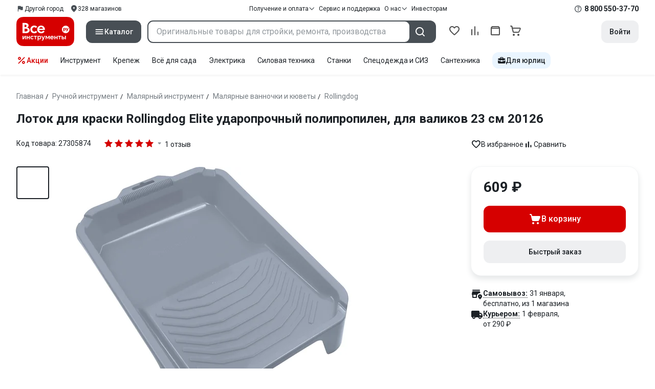

--- FILE ---
content_type: text/css
request_url: https://cdn.vseinstrumenti.ru/sv3/_product/style.Dx_PL2pv.css
body_size: 48668
content:
@font-face{font-family:vi-icons-font;src:url(/sv3/_product/vi-icons-font/df324fb27aefdb1f8d46f5b77b2a4bb1.woff2) format("woff2")}[class*=" vi-icon-"]:before,[class^=vi-icon-]:before{font-family:vi-icons-font!important;font-style:normal;font-variant:normal;font-weight:400!important;line-height:1;text-transform:none;-webkit-font-smoothing:antialiased;-moz-osx-font-smoothing:grayscale}.vi-icon-yt:before{content:""}.vi-icon-whatsapp:before{content:""}.vi-icon-watch-review:before{content:""}.vi-icon-wallet:before{content:""}.vi-icon-vk:before{content:""}.vi-icon-vitcoin:before{content:""}.vi-icon-videocam:before{content:""}.vi-icon-video:before{content:""}.vi-icon-viber:before{content:""}.vi-icon-verified:before{content:""}.vi-icon-upload:before{content:""}.vi-icon-truck:before{content:""}.vi-icon-trash:before{content:""}.vi-icon-trash-outline:before{content:""}.vi-icon-tiktok:before{content:""}.vi-icon-thumb-up:before{content:""}.vi-icon-thumb-up-filled:before{content:""}.vi-icon-thumb-down:before{content:""}.vi-icon-thumb-down-filled:before{content:""}.vi-icon-tg:before{content:""}.vi-icon-table:before{content:""}.vi-icon-study:before{content:""}.vi-icon-stick-arrow-up:before{content:""}.vi-icon-stick-arrow-right:before{content:""}.vi-icon-stick-arrow-left:before{content:""}.vi-icon-stick-arrow-down:before{content:""}.vi-icon-star:before{content:""}.vi-icon-star-outline:before{content:""}.vi-icon-sound-on:before{content:""}.vi-icon-sound-off:before{content:""}.vi-icon-sort:before{content:""}.vi-icon-sort-reverse:before{content:""}.vi-icon-smile-sad:before{content:""}.vi-icon-smile-neutral:before{content:""}.vi-icon-smile-happy:before{content:""}.vi-icon-small-arrow-right:before{content:""}.vi-icon-skype:before{content:""}.vi-icon-site:before{content:""}.vi-icon-shield:before{content:""}.vi-icon-shield-star:before{content:""}.vi-icon-shield-outline:before{content:""}.vi-icon-shield-attention:before{content:""}.vi-icon-share:before{content:""}.vi-icon-settings:before{content:""}.vi-icon-service-prepare:before{content:""}.vi-icon-search:before{content:""}.vi-icon-search-catalog:before{content:""}.vi-icon-save:before{content:""}.vi-icon-sale:before{content:""}.vi-icon-rutube:before{content:""}.vi-icon-ruler:before{content:""}.vi-icon-ruble:before{content:""}.vi-icon-rst:before{content:""}.vi-icon-route:before{content:""}.vi-icon-rocket:before{content:""}.vi-icon-reverse:before{content:""}.vi-icon-reply:before{content:""}.vi-icon-repeat:before{content:""}.vi-icon-repare-service:before{content:""}.vi-icon-rating-up:before{content:""}.vi-icon-rating-down:before{content:""}.vi-icon-radio-button-on:before{content:""}.vi-icon-radio-button-off:before{content:""}.vi-icon-question-circle:before{content:""}.vi-icon-question-circle-outline:before{content:""}.vi-icon-promocode:before{content:""}.vi-icon-promocode-percent:before{content:""}.vi-icon-profile-B2C:before{content:""}.vi-icon-printer:before{content:""}.vi-icon-preloader:before{content:""}.vi-icon-plus:before{content:""}.vi-icon-plus-circle:before{content:""}.vi-icon-plus-circle-outline:before{content:""}.vi-icon-plus-box:before{content:""}.vi-icon-play:before{content:""}.vi-icon-planet:before{content:""}.vi-icon-pin:before{content:""}.vi-icon-pin-outline:before{content:""}.vi-icon-phone:before{content:""}.vi-icon-phone-in:before{content:""}.vi-icon-phone-forwarded:before{content:""}.vi-icon-phone-call-paused:before{content:""}.vi-icon-phone-call-end:before{content:""}.vi-icon-person:before{content:""}.vi-icon-percent:before{content:""}.vi-icon-pencil:before{content:""}.vi-icon-pencil-outline:before{content:""}.vi-icon-payment:before{content:""}.vi-icon-pause:before{content:""}.vi-icon-packaging:before{content:""}.vi-icon-orders:before{content:""}.vi-icon-order-status:before{content:""}.vi-icon-ok:before{content:""}.vi-icon-office-marker:before{content:""}.vi-icon-office-building-marker:before{content:""}.vi-icon-new:before{content:""}.vi-icon-multiple-image:before{content:""}.vi-icon-muliple-image:before{content:""}.vi-icon-money-refund:before{content:""}.vi-icon-minus:before{content:""}.vi-icon-minus-box:before{content:""}.vi-icon-mic-on:before{content:""}.vi-icon-mic-off:before{content:""}.vi-icon-menu:before{content:""}.vi-icon-medal:before{content:""}.vi-icon-map:before{content:""}.vi-icon-manufacturer-repair:before{content:""}.vi-icon-mail:before{content:""}.vi-icon-location:before{content:""}.vi-icon-list:before{content:""}.vi-icon-list-info:before{content:""}.vi-icon-list-check:before{content:""}.vi-icon-list-bulleted:before{content:""}.vi-icon-link:before{content:""}.vi-icon-lightbulb:before{content:""}.vi-icon-key:before{content:""}.vi-icon-key-unlock:before{content:""}.vi-icon-installation-home:before{content:""}.vi-icon-inst:before{content:""}.vi-icon-info:before{content:""}.vi-icon-info-outline:before{content:""}.vi-icon-home:before{content:""}.vi-icon-home-outline:before{content:""}.vi-icon-history:before{content:""}.vi-icon-heart:before{content:""}.vi-icon-heart-outline:before{content:""}.vi-icon-health-gear:before{content:""}.vi-icon-guarantee:before{content:""}.vi-icon-group:before{content:""}.vi-icon-google:before{content:""}.vi-icon-goods-refund:before{content:""}.vi-icon-gift:before{content:""}.vi-icon-gear:before{content:""}.vi-icon-gear-outline:before{content:""}.vi-icon-funnel:before{content:""}.vi-icon-forum:before{content:""}.vi-icon-flag:before{content:""}.vi-icon-fire:before{content:""}.vi-icon-fire-filled:before{content:""}.vi-icon-filter:before{content:""}.vi-icon-file-excel:before{content:""}.vi-icon-fb:before{content:""}.vi-icon-face-agent:before{content:""}.vi-icon-eye:before{content:""}.vi-icon-eye-outline:before{content:""}.vi-icon-eye-closed-outline:before{content:""}.vi-icon-eye-close:before{content:""}.vi-icon-external-link:before{content:""}.vi-icon-expand-content:before{content:""}.vi-icon-exit:before{content:""}.vi-icon-exclamation-mark-circle:before{content:""}.vi-icon-equals:before{content:""}.vi-icon-edit-analogue:before{content:""}.vi-icon-eac:before{content:""}.vi-icon-dzen:before{content:""}.vi-icon-drop-up:before{content:""}.vi-icon-drop-right:before{content:""}.vi-icon-drop-left:before{content:""}.vi-icon-drop-down:before{content:""}.vi-icon-drill:before{content:""}.vi-icon-drag:before{content:""}.vi-icon-download:before{content:""}.vi-icon-down-circle:before{content:""}.vi-icon-dots-vertical:before{content:""}.vi-icon-dots-horizontal:before{content:""}.vi-icon-description:before{content:""}.vi-icon-delivery-truck:before{content:""}.vi-icon-cross:before{content:""}.vi-icon-creative:before{content:""}.vi-icon-copy:before{content:""}.vi-icon-comparison:before{content:""}.vi-icon-comparison-slim:before{content:""}.vi-icon-comment:before{content:""}.vi-icon-comment-outline:before{content:""}.vi-icon-com-to-com:before{content:""}.vi-icon-cloud:before{content:""}.vi-icon-clock:before{content:""}.vi-icon-clip:before{content:""}.vi-icon-check:before{content:""}.vi-icon-check-circle:before{content:""}.vi-icon-check-box-on:before{content:""}.vi-icon-check-box-off:before{content:""}.vi-icon-check-box-hover:before{content:""}.vi-icon-chat:before{content:""}.vi-icon-catalog:before{content:""}.vi-icon-case:before{content:""}.vi-icon-cart:before{content:""}.vi-icon-cart-outline:before{content:""}.vi-icon-calendar:before{content:""}.vi-icon-calendar-filled:before{content:""}.vi-icon-bullhorn:before{content:""}.vi-icon-bullet:before{content:""}.vi-icon-brief-case:before{content:""}.vi-icon-brief-case-outline:before{content:""}.vi-icon-brief-case-new:before{content:""}.vi-icon-brands:before{content:""}.vi-icon-box:before{content:""}.vi-icon-box-minus:before{content:""}.vi-icon-block:before{content:""}.vi-icon-bell:before{content:""}.vi-icon-bell-ring-filled:before{content:""}.vi-icon-bell-filled:before{content:""}.vi-icon-bag:before{content:""}.vi-icon-bag-outline:before{content:""}.vi-icon-arrow-up:before{content:""}.vi-icon-arrow-right:before{content:""}.vi-icon-arrow-right-bottom:before{content:""}.vi-icon-arrow-left:before{content:""}.vi-icon-arrow-down:before{content:""}.vi-icon-appeal-status:before{content:""}.vi-icon-api-token:before{content:""}.vi-icon-alert-triangle:before{content:""}.vi-icon-airplane:before{content:""}.vi-icon-add-photo:before{content:""}.vi-icon-add-business:before{content:""}.vi-icon-account:before{content:""}.vi-icon-account-tie:before{content:""}.vi-icon-account-circle:before{content:""}.vi-icon-account-circle-slim:before{content:""}.vi-icon-account-circle-fill:before{content:""}.vi-icon-QR-code:before{content:""}.vi-icon-3d:before{content:""}.vi-icon-3d-rotation:before{content:""}._svg-icon_1usy7_8{align-items:center;display:inline-flex;fill:currentColor;height:1em;justify-content:center;text-align:center;vertical-align:top;width:1em}._svg-icon_1usy7_8._-spin_1usy7_18{animation:_icon-spin_1usy7_1 1.4s linear infinite}@keyframes _icon-spin_1usy7_1{0%{transform:rotate(0)}to{transform:rotate(359deg)}}._heading_5vy1f_8{font-weight:700}._heading_5vy1f_8._v1_5vy1f_11{font-size:36px;line-height:46px;margin-bottom:20px}._heading_5vy1f_8._v2_5vy1f_16{font-size:28px;line-height:32px;margin-bottom:16px}._heading_5vy1f_8._v3_5vy1f_21{font-size:24px;line-height:28px;margin-bottom:12px}._heading_5vy1f_8._v4_5vy1f_26{font-size:20px;line-height:24px;margin-bottom:8px}._heading_5vy1f_8._v5_5vy1f_31{font-size:18px;line-height:24px;margin-bottom:8px}._heading_5vy1f_8._v6_5vy1f_36{font-size:16px;line-height:24px;margin-bottom:8px}._heading_5vy1f_8._v7_5vy1f_41{font-size:14px;line-height:20px;margin-bottom:8px}._typography_5vy1f_47{margin:0}._typography_5vy1f_47._-no-margin_5vy1f_50{margin-bottom:0}._text_5vy1f_54{font-size:14px;line-height:20px}._text_5vy1f_54:not(._-no-margin_5vy1f_50){margin-bottom:8px}._text_5vy1f_54:not(._-no-margin_5vy1f_50)._v6_5vy1f_36,._text_5vy1f_54:not(._-no-margin_5vy1f_50)._v7_5vy1f_41{margin-bottom:12px}._text_5vy1f_54._v1_5vy1f_11,._text_5vy1f_54._v8_5vy1f_64,._text_5vy1f_54._v9_5vy1f_64{font-weight:500}._text_5vy1f_54._v2_5vy1f_16,._text_5vy1f_54._v4_5vy1f_26,._text_5vy1f_54._v5_5vy1f_31,._text_5vy1f_54._v6_5vy1f_36{font-weight:400}._text_5vy1f_54._v3_5vy1f_21,._text_5vy1f_54._v7_5vy1f_41{font-weight:300}._text_5vy1f_54._v4_5vy1f_26,._text_5vy1f_54._v9_5vy1f_64{font-size:16px;line-height:24px}._text_5vy1f_54._v5_5vy1f_31,._text_5vy1f_54._v8_5vy1f_64{font-size:12px;line-height:16px}.vi-sans-font ._text_5vy1f_54._v5_5vy1f_31,.vi-sans-font ._text_5vy1f_54._v8_5vy1f_64{font-size:13px!important}._text_5vy1f_54._v6_5vy1f_36,._text_5vy1f_54._v7_5vy1f_41{font-size:18px;line-height:30px}._alert_1m5u5_8{border-radius:16px;color:rgb(var(--vi-text));-moz-column-gap:12px;column-gap:12px;display:flex;padding:12px;position:relative}._alert_1m5u5_8._-small_1m5u5_16{border-radius:12px;padding:8px}._alert_1m5u5_8._-small_1m5u5_16,._alert_1m5u5_8._-small_1m5u5_16 ._wrap_1m5u5_21{-moz-column-gap:8px;column-gap:8px}._alert_1m5u5_8._-align-start_1m5u5_24{align-items:start}._alert_1m5u5_8._-align-center_1m5u5_27{align-items:center}._alert_1m5u5_8._-no-type-background_1m5u5_30{background-color:rgb(var(--vi-background))}._alert_1m5u5_8._-no-type-background_1m5u5_30 ._icon-underlay_1m5u5_33._-active_1m5u5_33{background-color:rgb(var(--vi-background-secondary))}._alert_1m5u5_8._-column_1m5u5_36{flex-direction:column;row-gap:12px}._alert_1m5u5_8._-column_1m5u5_36 ._control_1m5u5_40{width:100%}._alert_1m5u5_8 ._wrap_1m5u5_21{align-items:flex-start;-moz-column-gap:12px;column-gap:12px;display:flex}._alert_1m5u5_8 ._wrap_1m5u5_21._-center_1m5u5_48{align-items:center}._alert_1m5u5_8 ._icon-underlay_1m5u5_33._-active_1m5u5_33{background-color:rgb(var(--vi-background));border-radius:12px;padding:12px}._alert_1m5u5_8 ._custom-icon_1m5u5_57,._alert_1m5u5_8 ._icon_1m5u5_33{flex-shrink:0}._alert_1m5u5_8 ._content-wrapper_1m5u5_60{flex-grow:1}._alert_1m5u5_8 ._content-wrapper_1m5u5_60:not(:last-child){margin-right:16px}._alert_1m5u5_8 ._control_1m5u5_40{margin-left:auto}._alert_1m5u5_8 ._content_1m5u5_60{font-size:14px;line-height:20px}._alert_1m5u5_8 ._content_1m5u5_60+._control_1m5u5_40{margin-left:auto;margin-top:8px}._alert_1m5u5_8 ._close_1m5u5_77{cursor:pointer;padding:8px;position:absolute;right:0;top:0;-webkit-user-select:none;-moz-user-select:none;user-select:none}._alert_1m5u5_8 ._close-icon_1m5u5_85{color:rgb(var(--vi-icon-hover))}._alert_1m5u5_8 ._close_1m5u5_77+._content_1m5u5_60,._alert_1m5u5_8 ._close_1m5u5_77+._title_1m5u5_88{padding-right:32px}._alert_1m5u5_8 ._title_1m5u5_88{color:rgb(var(--vi-text))}._alert_1m5u5_8._-default_1m5u5_95:not(._-no-type-background_1m5u5_30){background-color:rgb(var(--vi-background-secondary))}._alert_1m5u5_8._-default_1m5u5_95 ._icon_1m5u5_33{color:rgb(var(--vi-text))}._alert_1m5u5_8._-success_1m5u5_101:not(._-no-type-background_1m5u5_30){background-color:rgb(var(--vi-success-light))}._alert_1m5u5_8._-success_1m5u5_101 ._icon_1m5u5_33{color:rgb(var(--vi-success))}._alert_1m5u5_8._-info_1m5u5_107:not(._-no-type-background_1m5u5_30){background-color:rgb(var(--vi-info-light))}._alert_1m5u5_8._-info_1m5u5_107 ._icon_1m5u5_33{color:rgb(var(--vi-info))}._alert_1m5u5_8._-error_1m5u5_113:not(._-no-type-background_1m5u5_30){background-color:rgb(var(--vi-error-light))}._alert_1m5u5_8._-error_1m5u5_113 ._icon_1m5u5_33{color:rgb(var(--vi-error))}._alert_1m5u5_8._-attention_1m5u5_119:not(._-no-type-background_1m5u5_30){background-color:rgb(var(--vi-attention-light))}._alert_1m5u5_8._-attention_1m5u5_119 ._icon_1m5u5_33{color:rgb(var(--vi-attention))}._base-input_riq1r_8{display:block;font-family:inherit;font-size:16px;font-style:normal;font-weight:400;position:relative;width:100%;z-index:1}._base-input_riq1r_8 ._label_riq1r_18{display:flex;position:relative;width:100%}._base-input_riq1r_8 ._field_riq1r_23{background-color:transparent;border:none;border-radius:8px;color:rgb(var(--vi-text));display:block;font-family:inherit;font-size:16px;height:40px;line-height:24px;min-width:0;padding:8px 16px;text-overflow:ellipsis;width:100%}._base-input_riq1r_8 ._field_riq1r_23::-webkit-input-placeholder{color:rgb(var(--vi-text-secondary));font-family:inherit;font-size:inherit;line-height:1}._base-input_riq1r_8 ._field_riq1r_23:-moz-placeholder{color:rgb(var(--vi-text-secondary));font-family:inherit;font-size:inherit;line-height:1}._base-input_riq1r_8 ._field_riq1r_23:-ms-input-placeholder{color:rgb(var(--vi-text-secondary));font-family:inherit;font-size:inherit;line-height:1}._base-input_riq1r_8 ._field_riq1r_23,._base-input_riq1r_8 ._field_riq1r_23:focus{box-shadow:none}._base-input_riq1r_8 ._field_riq1r_23:focus{outline:none}._base-input_riq1r_8 ._field_riq1r_23:focus~._field-outline_riq1r_62{border-color:rgb(var(--vi-active-stroke));border-width:2px}._base-input_riq1r_8:not(._-disabled_riq1r_66):not(._-has-error_riq1r_66):not(._-success_riq1r_66) ._field_riq1r_23:not(:focus):hover~._field-outline_riq1r_62,._base-input_riq1r_8:not(._-disabled_riq1r_66):not(._-has-error_riq1r_66):not(._-success_riq1r_66) ._field_riq1r_23:not(:focus)~._placeholder_riq1r_66:hover~._field-outline_riq1r_62{border-color:rgb(var(--vi-active-stroke))}._base-input_riq1r_8 textarea._field_riq1r_23{cursor:auto;height:auto;margin-right:4px;max-height:256px;min-height:40px;overflow:auto;resize:none;scrollbar-color:rgb(var(--vi-secondary)) rgb(var(--vi-background));scrollbar-color:rgb(var(--vi-secondary)) transparent;scrollbar-width:thin}._base-input_riq1r_8 textarea._field_riq1r_23::-webkit-scrollbar-track{border-radius:12px}@media(hover:hover)and (pointer:fine){._base-input_riq1r_8 textarea._field_riq1r_23::-webkit-scrollbar{height:20px;width:20px}._base-input_riq1r_8 textarea._field_riq1r_23::-webkit-scrollbar-track{border-radius:12px}._base-input_riq1r_8 textarea._field_riq1r_23::-webkit-scrollbar-thumb{background-clip:content-box;background-color:rgb(var(--vi-secondary));border:6px solid transparent;border-radius:12px;min-height:44px}._base-input_riq1r_8 textarea._field_riq1r_23::-webkit-scrollbar-thumb:hover{border-width:4px}._base-input_riq1r_8 textarea._field_riq1r_23::-webkit-scrollbar-thumb:active{background-color:rgb(var(--vi-secondary-hover))}}._base-input_riq1r_8 ._field-outline_riq1r_62{background-color:rgb(var(--vi-background));border:1px solid rgb(var(--vi-secondary));border-radius:8px;display:block;height:100%;left:0;position:absolute;top:0;width:100%;z-index:-1}._base-input_riq1r_8 ._placeholder_riq1r_66{color:rgb(var(--vi-text-secondary));cursor:text;display:block;font-size:inherit;left:0;line-height:1;max-width:100%;padding:0 12px;position:absolute;top:12px;transition:transform .2s,font-size .2s,color .2s;-webkit-user-select:none;-moz-user-select:none;user-select:none;z-index:2}._base-input_riq1r_8 ._placeholder-text_riq1r_133{background-color:rgb(var(--vi-background));border-radius:2px;display:inline-block;max-width:100%;overflow:hidden;padding:0 4px;position:relative;text-overflow:ellipsis;vertical-align:top;white-space:nowrap}._base-input_riq1r_8 ._placeholder-text_riq1r_133._-required_riq1r_145{padding:0 14px 0 4px}._base-input_riq1r_8 ._placeholder_riq1r_66 ._asterisk_riq1r_148{color:rgb(var(--vi-error));position:absolute;right:4px;top:0}._base-input_riq1r_8 ._field-icon_riq1r_154{align-items:center;border:none;color:rgb(var(--vi-icon));display:flex;height:100%;justify-content:center;position:absolute;right:0;text-decoration:none;top:0;width:40px;z-index:2}._base-input_riq1r_8 ._field-icon_riq1r_154:hover:not(._-static_riq1r_168){color:rgb(var(--vi-icon-hover))}._base-input_riq1r_8 ._error_riq1r_172,._base-input_riq1r_8 ._note_riq1r_171{font-size:12px;margin-top:5px;padding:0 16px}._base-input_riq1r_8 ._note_riq1r_171:not(._-success-text_riq1r_177){color:rgb(var(--vi-note))}._base-input_riq1r_8 ._note_riq1r_171._-success-text_riq1r_177{color:rgb(var(--vi-success))}._base-input_riq1r_8 ._error_riq1r_172{color:rgb(var(--vi-error))}._base-input_riq1r_8._-has-icon_riq1r_186 ._field_riq1r_23,._base-input_riq1r_8._-has-icon_riq1r_186 ._placeholder_riq1r_66{padding-right:40px}._base-input_riq1r_8 ._field_riq1r_23:-webkit-autofill+._placeholder_riq1r_66,._base-input_riq1r_8 ._field_riq1r_23:focus+._placeholder_riq1r_66,._base-input_riq1r_8._-has-value_riq1r_189 ._placeholder_riq1r_66{color:rgb(var(--vi-text-secondary));cursor:default;font-size:12px;transform:translateY(-18px)}._base-input_riq1r_8 ._field_riq1r_23:-webkit-autofill+._placeholder_riq1r_66 ._placeholder-text_riq1r_133._-required_riq1r_145,._base-input_riq1r_8 ._field_riq1r_23:focus+._placeholder_riq1r_66 ._placeholder-text_riq1r_133._-required_riq1r_145,._base-input_riq1r_8._-has-value_riq1r_189 ._placeholder_riq1r_66 ._placeholder-text_riq1r_133._-required_riq1r_145{padding:0 12px 0 4px}._base-input_riq1r_8._-has-error_riq1r_66 ._field_riq1r_23:focus~._field-outline_riq1r_62,._base-input_riq1r_8._-has-error_riq1r_66 ._field_riq1r_23~._field-outline_riq1r_62{border-color:rgb(var(--vi-error));border-width:2px}._base-input_riq1r_8._-has-error_riq1r_66 ._field_riq1r_23:focus+._placeholder_riq1r_66,._base-input_riq1r_8._-has-error_riq1r_66._-has-value_riq1r_189 ._placeholder_riq1r_66{color:rgb(var(--vi-error))}._base-input_riq1r_8._-success_riq1r_66 ._field_riq1r_23:focus~._field-outline_riq1r_62,._base-input_riq1r_8._-success_riq1r_66 ._field_riq1r_23~._field-outline_riq1r_62{border-color:rgb(var(--vi-success));border-width:2px}._base-input_riq1r_8._-success_riq1r_66 ._field_riq1r_23:focus+._placeholder_riq1r_66,._base-input_riq1r_8._-success_riq1r_66._-has-value_riq1r_189 ._placeholder_riq1r_66{color:rgb(var(--vi-success))}._base-input_riq1r_8._-disabled_riq1r_66 ._field_riq1r_23,._base-input_riq1r_8._-disabled_riq1r_66 ._field_riq1r_23:focus+._placeholder_riq1r_66,._base-input_riq1r_8._-disabled_riq1r_66._-has-value_riq1r_189 ._placeholder_riq1r_66{color:rgb(var(--vi-text-disabled))}._base-input_riq1r_8._-disabled_riq1r_66:not(._-no-borders_riq1r_220) ._field_riq1r_23,._base-input_riq1r_8._-disabled_riq1r_66:not(._-no-borders_riq1r_220) ._field_riq1r_23:focus{cursor:default}._base-input_riq1r_8._-disabled_riq1r_66:not(._-no-borders_riq1r_220) ._field_riq1r_23:focus~._field-outline_riq1r_62,._base-input_riq1r_8._-disabled_riq1r_66:not(._-no-borders_riq1r_220) ._field_riq1r_23~._field-outline_riq1r_62{background-color:rgb(var(--vi-background-disabled));border-color:rgb(var(--vi-disabled))}._base-input_riq1r_8._-disabled_riq1r_66:not(._-no-borders_riq1r_220) ._placeholder-text_riq1r_133{background-color:rgb(var(--vi-background-disabled))}._base-input_riq1r_8._-small_riq1r_230 ._base-input_riq1r_8,._base-input_riq1r_8._-small_riq1r_230 ._field_riq1r_23,._base-input_riq1r_8._-small_riq1r_230 ._placeholder_riq1r_66{font-size:14px}._base-input_riq1r_8._-small_riq1r_230 ._field_riq1r_23{height:32px;line-height:20px;padding:6px 16px}._base-input_riq1r_8._-small_riq1r_230 textarea._field_riq1r_23{height:auto;max-height:212px;min-height:32px}._base-input_riq1r_8._-small_riq1r_230 ._placeholder_riq1r_66{padding:0 12px;top:10px}._base-input_riq1r_8._-small_riq1r_230 ._error_riq1r_172,._base-input_riq1r_8._-small_riq1r_230 ._note_riq1r_171{padding:0 16px}._base-input_riq1r_8._-small_riq1r_230 ._field-icon_riq1r_154{width:32px}._base-input_riq1r_8._-small_riq1r_230._-has-icon_riq1r_186 ._field_riq1r_23,._base-input_riq1r_8._-small_riq1r_230._-has-icon_riq1r_186 ._placeholder_riq1r_66{padding-right:32px}._base-input_riq1r_8._-small_riq1r_230 ._field_riq1r_23:focus+._placeholder_riq1r_66,._base-input_riq1r_8._-small_riq1r_230._-has-value_riq1r_189 ._placeholder_riq1r_66{font-size:12px;transform:translateY(-16px)}._base-input_riq1r_8._-no-borders_riq1r_220 ._field_riq1r_23{padding-left:0}._base-input_riq1r_8._-no-borders_riq1r_220 ._field-outline_riq1r_62{display:none}._base-input_riq1r_8._-no-borders_riq1r_220 ._placeholder-text_riq1r_133,._base-input_riq1r_8._-no-borders_riq1r_220 ._placeholder-text_riq1r_133._-required_riq1r_145,._base-input_riq1r_8._-no-borders_riq1r_220 ._placeholder_riq1r_66{padding-left:0}._base-input_riq1r_8._-no-borders_riq1r_220 ._error_riq1r_172,._base-input_riq1r_8._-no-borders_riq1r_220 ._note_riq1r_171{padding:0}._base-input_riq1r_8._-no-borders_riq1r_220 ._error_riq1r_172:first-of-type,._base-input_riq1r_8._-no-borders_riq1r_220 ._note_riq1r_171:first-of-type{margin-top:0}._autocomplete_2hx1u_8{position:relative}._autocomplete-results_2hx1u_11{background-color:rgb(var(--vi-background));border-radius:6px;box-shadow:0 2px 8px rgb(var(--vi-shadow-2));font-size:14px;left:0;line-height:18px;max-height:270px;overflow:auto;overflow-x:hidden;overflow-y:auto;padding:10px 0;position:absolute;scrollbar-color:rgb(var(--vi-secondary)) rgb(var(--vi-background));scrollbar-width:thin;top:100%;width:100%;z-index:99}._autocomplete-results_2hx1u_11::-webkit-scrollbar-track{border-radius:12px}@media(hover:hover)and (pointer:fine){._autocomplete-results_2hx1u_11::-webkit-scrollbar{height:20px;width:20px}._autocomplete-results_2hx1u_11::-webkit-scrollbar-track{border-radius:12px}._autocomplete-results_2hx1u_11::-webkit-scrollbar-thumb{background-clip:content-box;background-color:rgb(var(--vi-secondary));border:6px solid transparent;border-radius:12px;min-height:44px}._autocomplete-results_2hx1u_11::-webkit-scrollbar-thumb:hover{border-width:4px}._autocomplete-results_2hx1u_11::-webkit-scrollbar-thumb:active{background-color:rgb(var(--vi-secondary-hover))}}._autocomplete-results_2hx1u_11._-empty_2hx1u_55{padding:10px 12px}._autocomplete_2hx1u_8 ._results-item_2hx1u_58{cursor:pointer;padding:8px 12px}._autocomplete_2hx1u_8 ._results-item_2hx1u_58._-hover_2hx1u_62,._autocomplete_2hx1u_8 ._results-item_2hx1u_58:hover{background-color:rgb(var(--vi-background-secondary))}._autocomplete_2hx1u_8 ._results-text_2hx1u_65{min-width:0}._autocomplete_2hx1u_8 ._results-text_2hx1u_65:not(:last-child){margin-right:16px}._badge_hc132_8{align-items:center;background-color:rgb(var(--vi-note));color:#fff;display:inline-flex;font-size:12px;font-weight:500;justify-content:center;line-height:1}._badge_hc132_8._-small_hc132_18{border-radius:3px;font-size:0;height:6px;min-width:6px}._badge_hc132_8._-medium_hc132_24{border-radius:8px;height:16px;min-width:16px;padding:0 4px}._badge_hc132_8._-large_hc132_30{border-radius:12px;height:24px;min-width:24px;padding:0 8px}._badge_hc132_8._-success_hc132_36{background-color:rgb(var(--vi-success))}._badge_hc132_8._-info_hc132_39{background-color:rgb(var(--vi-info))}._badge_hc132_8._-error_hc132_42{background-color:rgb(var(--vi-error))}._badge_hc132_8._-secondary_hc132_45{background-color:rgb(var(--vi-secondary-light));color:rgb(var(--vi-text))}._badge_hc132_8._-primary_hc132_49{background-color:rgb(var(--vi-primary))}._badge_hc132_8._-disabled_hc132_52{background-color:rgb(var(--vi-disabled));color:rgb(var(--vi-text-disabled))}._custom-scroll_rv8e1_8{overflow:auto;scrollbar-color:rgb(var(--vi-secondary)) rgb(var(--vi-background));scrollbar-width:thin}._custom-scroll_rv8e1_8._-hide-scroll-visibility_rv8e1_13{-ms-overflow-style:none;scrollbar-width:none}._custom-scroll_rv8e1_8._-hide-scroll-visibility_rv8e1_13::-webkit-scrollbar{background:transparent;display:none;height:0;width:0}._custom-scroll_rv8e1_8._-hide-scroll-visibility_rv8e1_13::-webkit-scrollbar-thumb{background:rgb(var(--vi-background))}._custom-scroll_rv8e1_8::-webkit-scrollbar-track{border-radius:12px}@media(hover:hover)and (pointer:fine){._custom-scroll_rv8e1_8::-webkit-scrollbar{height:20px;width:20px}._custom-scroll_rv8e1_8::-webkit-scrollbar-track{border-radius:12px}._custom-scroll_rv8e1_8::-webkit-scrollbar-thumb{background-clip:content-box;background-color:rgb(var(--vi-secondary));border:6px solid transparent;border-radius:12px;min-height:44px}._custom-scroll_rv8e1_8::-webkit-scrollbar-thumb:hover{border-width:4px}._custom-scroll_rv8e1_8::-webkit-scrollbar-thumb:active{background-color:rgb(var(--vi-secondary-hover))}}._overlay_2pmg8_8{background:rgb(var(--vi-overlay),var(--vi-overlay-opacity));inset:0;position:fixed;touch-action:none;z-index:100}._bottom-sheet_2pmg8_19{background-color:rgb(var(--vi-background));border-radius:12px 12px 0 0;left:0;max-height:calc(100% - var(--sheet-max-top-offset));position:fixed;right:0;top:var(--top-value);will-change:top;z-index:110}._bottom-sheet_2pmg8_19._-ssr_2pmg8_30{bottom:0;top:auto}._bottom-sheet_2pmg8_19._-stretch_2pmg8_34{height:100%}._bottom-sheet_2pmg8_19 ._regular-content_2pmg8_37{will-change:opacity}._bottom-sheet_2pmg8_19:not(._-grabbed_2pmg8_40):not(._-computing_2pmg8_40){transition:top .2s ease-in-out}._bottom-sheet_2pmg8_19:not(._-grabbed_2pmg8_40):not(._-computing_2pmg8_40) ._regular-content_2pmg8_37{transition:opacity .2s ease-in-out}._bottom-sheet_2pmg8_19 ._header_2pmg8_46{cursor:grab;height:var(--header-height)}._bottom-sheet_2pmg8_19 ._tap-button_2pmg8_50{background-color:rgb(var(--vi-secondary));border-radius:6px;height:4px;left:50%;position:absolute;top:8px;transform:translate(-50%);width:32px}._bottom-sheet_2pmg8_19 ._close-button_2pmg8_60{color:rgb(var(--vi-icon));display:block;padding:8px;position:absolute;right:0;top:0}._bottom-sheet_2pmg8_19 ._close-button_2pmg8_60:hover{color:rgb(var(--vi-icon-hover))}._bottom-sheet_2pmg8_19 ._content_2pmg8_71{padding:0 20px 40px}._bottom-sheet_2pmg8_19 ._content_2pmg8_71._-has-footer_2pmg8_74{display:flex;flex-direction:column;height:calc(100% - var(--header-height));justify-content:space-between;padding:0 20px}._bottom-sheet_2pmg8_19 ._priority-content_2pmg8_81{padding-bottom:20px}._bottom-sheet_2pmg8_19 ._regular-content_2pmg8_37{opacity:var(--regular-content-opacity)}._bottom-sheet_2pmg8_19 ._footer_2pmg8_87{background-color:rgb(var(--vi-background));bottom:0;padding:24px 0 40px;position:sticky}._sheet-slide-transition-active_2pmg8_94{transition:top .2s ease-in-out}._sheet-slide-transition-initial_2pmg8_98{top:100%}._overlay-fade-transition-active_2pmg8_102{transition:opacity .2s ease-in-out}._overlay-fade-transition-initial_2pmg8_106{opacity:0}._breadcrumbs_dmrdl_8{align-items:flex-start;display:flex;flex-wrap:wrap;justify-content:flex-start;margin:32px 0 20px;width:100%}._breadcrumbs-item_dmrdl_16{font-size:13px}._breadcrumbs_dmrdl_8._-no-margin_dmrdl_19{margin:0}._breadcrumbs_dmrdl_8._-scrollable_dmrdl_22{flex-wrap:nowrap;line-height:20px;overflow:scroll;padding-bottom:8px}._breadcrumbs_dmrdl_8._-scrollable_dmrdl_22 ._breadcrumbs-item_dmrdl_16{display:flex;white-space:nowrap}._breadcrumbs_dmrdl_8._-scrollable_dmrdl_22 ._separator_dmrdl_32{margin:0 8px}._breadcrumbs-link_dmrdl_35{color:rgb(var(--vi-text-secondary-dark));cursor:pointer;font-size:14px;line-height:20px;text-decoration:none}._breadcrumbs-link_dmrdl_35:hover{color:rgb(var(--vi-text))}._breadcrumbs-link_dmrdl_35._disabled_dmrdl_45{color:rgb(var(--vi-text-disabled));cursor:default}._breadcrumbs-link_dmrdl_35._disabled_dmrdl_45:hover{color:rgb(var(--vi-text-disabled))}._breadcrumbs_dmrdl_8 ._separator_dmrdl_32{margin:0 8px 0 4px}._base-button_dd88u_8{align-items:center;border:0;border-radius:12px;cursor:pointer;display:inline-flex;font-family:inherit;font-size:14px;font-weight:500;gap:8px;justify-content:center;line-height:20px;outline:none;overflow:hidden;padding:10px 16px;position:relative;text-decoration:none;-webkit-user-select:none;-moz-user-select:none;user-select:none}._base-button_dd88u_8 ._label_dd88u_27{align-items:center;display:flex;pointer-events:none;position:relative}._base-button_dd88u_8._-full-width_dd88u_33{width:100%}._base-button_dd88u_8._-left_dd88u_36{justify-content:flex-start}._base-button_dd88u_8._-right_dd88u_39{justify-content:flex-end}._base-button_dd88u_8._-space-between_dd88u_42{justify-content:space-between}._base-button_dd88u_8._-preloader_dd88u_45{cursor:default;pointer-events:none}._base-button_dd88u_8 ._button-icon_dd88u_49{display:flex;flex-shrink:0;font-size:20px;position:relative}._base-button_dd88u_8._-icon_dd88u_55,._base-button_dd88u_8._-preloader_dd88u_45{padding:10px 16px}._base-button_dd88u_8._-icon-right_dd88u_58 ._button-icon_dd88u_49{order:1}._base-button_dd88u_8._-filled_dd88u_61:not(._-disabled_dd88u_61)._-primary_dd88u_61{background-color:rgb(var(--vi-primary));color:rgb(var(--vi-text-on-primary))}@media(hover:hover){._base-button_dd88u_8._-filled_dd88u_61:not(._-disabled_dd88u_61)._-primary_dd88u_61:hover{background-color:rgb(var(--vi-primary-hover))}}._base-button_dd88u_8._-filled_dd88u_61:not(._-disabled_dd88u_61)._-secondary_dd88u_70{background-color:rgb(var(--vi-secondary-light));color:rgb(var(--vi-text))}@media(hover:hover){._base-button_dd88u_8._-filled_dd88u_61:not(._-disabled_dd88u_61)._-secondary_dd88u_70:hover{background-color:rgb(var(--vi-secondary))}}._base-button_dd88u_8._-filled_dd88u_61:not(._-disabled_dd88u_61)._-accent_dd88u_79{background-color:rgb(var(--vi-accent));color:rgb(var(--vi-text-on-accent))}@media(hover:hover){._base-button_dd88u_8._-filled_dd88u_61:not(._-disabled_dd88u_61)._-accent_dd88u_79:hover{background-color:rgb(var(--vi-accent-hover))}}._base-button_dd88u_8._-filled_dd88u_61:not(._-disabled_dd88u_61)._-success_dd88u_88{background-color:rgb(var(--vi-success));color:rgb(var(--vi-text-on-success))}@media(hover:hover){._base-button_dd88u_8._-filled_dd88u_61:not(._-disabled_dd88u_61)._-success_dd88u_88:hover{background-color:rgb(var(--vi-success-hover))}}._base-button_dd88u_8._-filled_dd88u_61:not(._-disabled_dd88u_61)._-error_dd88u_97{background-color:rgb(var(--vi-error));color:rgb(var(--vi-text-on-error))}@media(hover:hover){._base-button_dd88u_8._-filled_dd88u_61:not(._-disabled_dd88u_61)._-error_dd88u_97:hover{background-color:rgb(var(--vi-error-hover))}}._base-button_dd88u_8._-filled_dd88u_61:not(._-disabled_dd88u_61)._-info_dd88u_106{background-color:rgb(var(--vi-info));color:rgb(var(--vi-text-on-info))}@media(hover:hover){._base-button_dd88u_8._-filled_dd88u_61:not(._-disabled_dd88u_61)._-info_dd88u_106:hover{background-color:rgb(var(--vi-info-hover))}}._base-button_dd88u_8._-outlined_dd88u_115:not(._-disabled_dd88u_61){border:2px solid}._base-button_dd88u_8._-outlined_dd88u_115:not(._-disabled_dd88u_61):not(._-no-paddings_dd88u_118){padding:8px 14px}._base-button_dd88u_8._-outlined_dd88u_115:not(._-disabled_dd88u_61):not(._-no-paddings_dd88u_118):not(:has(._label_dd88u_27)){padding:8px}._base-button_dd88u_8._-outlined_dd88u_115:not(._-disabled_dd88u_61)._-primary_dd88u_61{background-color:rgb(var(--vi-background));border-color:rgb(var(--vi-primary));color:rgb(var(--vi-primary))}@media(hover:hover){._base-button_dd88u_8._-outlined_dd88u_115:not(._-disabled_dd88u_61)._-primary_dd88u_61:hover{background-color:rgb(var(--vi-background-primary));border-color:rgb(var(--vi-primary-hover));color:rgb(var(--vi-primary-hover))}}._base-button_dd88u_8._-outlined_dd88u_115:not(._-disabled_dd88u_61)._-secondary_dd88u_70{background-color:rgb(var(--vi-background));border-color:rgb(var(--vi-active-stroke));color:rgb(var(--vi-text))}@media(hover:hover){._base-button_dd88u_8._-outlined_dd88u_115:not(._-disabled_dd88u_61)._-secondary_dd88u_70:hover{background-color:rgb(var(--vi-background-secondary));border-color:rgb(var(--vi-active-stroke));color:rgb(var(--vi-text))}}._base-button_dd88u_8._-outlined_dd88u_115:not(._-disabled_dd88u_61)._-success_dd88u_88{background-color:rgb(var(--vi-background));border-color:rgb(var(--vi-success));color:rgb(var(--vi-success))}@media(hover:hover){._base-button_dd88u_8._-outlined_dd88u_115:not(._-disabled_dd88u_61)._-success_dd88u_88:hover{background-color:rgb(var(--vi-success-light));border-color:rgb(var(--vi-success-hover));color:rgb(var(--vi-success-hover))}}._base-button_dd88u_8._-outlined_dd88u_115:not(._-disabled_dd88u_61)._-error_dd88u_97{background-color:rgb(var(--vi-background));border-color:rgb(var(--vi-error));color:rgb(var(--vi-error))}@media(hover:hover){._base-button_dd88u_8._-outlined_dd88u_115:not(._-disabled_dd88u_61)._-error_dd88u_97:hover{background-color:rgb(var(--vi-error-light));border-color:rgb(var(--vi-error-hover));color:rgb(var(--vi-error-hover))}}._base-button_dd88u_8._-outlined_dd88u_115:not(._-disabled_dd88u_61)._-info_dd88u_106{background-color:rgb(var(--vi-background));border-color:rgb(var(--vi-info));color:rgb(var(--vi-info))}@media(hover:hover){._base-button_dd88u_8._-outlined_dd88u_115:not(._-disabled_dd88u_61)._-info_dd88u_106:hover{background-color:rgb(var(--vi-info-light));border-color:rgb(var(--vi-info-hover));color:rgb(var(--vi-info-hover))}}._base-button_dd88u_8._-shadow_dd88u_184:not(._-disabled_dd88u_61){background-color:rgb(var(--vi-background));box-shadow:0 1px 4px rgb(var(--vi-shadow-3));color:rgb(var(--vi-text-secondary-dark))}@media(hover:hover){._base-button_dd88u_8._-shadow_dd88u_184:not(._-disabled_dd88u_61):hover{background-color:rgb(var(--vi-background));box-shadow:0 2px 8px rgb(var(--vi-shadow-2))}}._base-button_dd88u_8._-link_dd88u_195{border-radius:0;gap:4px}._base-button_dd88u_8._-link_dd88u_195:not(._-disabled_dd88u_61)._-primary_dd88u_61{background-color:transparent;color:rgb(var(--vi-text))}._base-button_dd88u_8._-link_dd88u_195:not(._-disabled_dd88u_61)._-primary_dd88u_61 ._button-icon_dd88u_49{color:rgb(var(--vi-text))}@media(hover:hover){._base-button_dd88u_8._-link_dd88u_195:not(._-disabled_dd88u_61)._-primary_dd88u_61:hover{background-color:transparent;color:rgb(var(--vi-primary-hover))}._base-button_dd88u_8._-link_dd88u_195:not(._-disabled_dd88u_61)._-primary_dd88u_61:hover ._button-icon_dd88u_49{color:inherit}}._base-button_dd88u_8._-link_dd88u_195:not(._-disabled_dd88u_61)._-primary_dd88u_61._-no-paddings_dd88u_118,._base-button_dd88u_8._-link_dd88u_195:not(._-disabled_dd88u_61)._-primary_dd88u_61._-no-paddings_dd88u_118:hover{background-color:transparent}._base-button_dd88u_8._-link_dd88u_195:not(._-disabled_dd88u_61)._-secondary_dd88u_70{background-color:transparent;color:rgb(var(--vi-text-secondary-dark))}._base-button_dd88u_8._-link_dd88u_195:not(._-disabled_dd88u_61)._-secondary_dd88u_70 ._button-icon_dd88u_49{color:rgb(var(--vi-icon))}@media(hover:hover){._base-button_dd88u_8._-link_dd88u_195:not(._-disabled_dd88u_61)._-secondary_dd88u_70:hover{background-color:transparent;color:rgb(var(--vi-primary-hover))}._base-button_dd88u_8._-link_dd88u_195:not(._-disabled_dd88u_61)._-secondary_dd88u_70:hover ._button-icon_dd88u_49{color:inherit}}._base-button_dd88u_8._-link_dd88u_195:not(._-disabled_dd88u_61)._-secondary_dd88u_70._-no-paddings_dd88u_118,._base-button_dd88u_8._-link_dd88u_195:not(._-disabled_dd88u_61)._-secondary_dd88u_70._-no-paddings_dd88u_118:hover{background-color:transparent}._base-button_dd88u_8._-link_dd88u_195:not(._-disabled_dd88u_61)._-colored_dd88u_237{background-color:transparent;color:rgb(var(--vi-link))}._base-button_dd88u_8._-link_dd88u_195:not(._-disabled_dd88u_61)._-colored_dd88u_237 ._button-icon_dd88u_49{color:rgb(var(--vi-icon))}@media(hover:hover){._base-button_dd88u_8._-link_dd88u_195:not(._-disabled_dd88u_61)._-colored_dd88u_237:hover{background-color:transparent;color:rgb(var(--vi-link-hover))}._base-button_dd88u_8._-link_dd88u_195:not(._-disabled_dd88u_61)._-colored_dd88u_237:hover ._button-icon_dd88u_49{color:inherit}}._base-button_dd88u_8._-link_dd88u_195:not(._-disabled_dd88u_61)._-colored_dd88u_237._-no-paddings_dd88u_118,._base-button_dd88u_8._-link_dd88u_195:not(._-disabled_dd88u_61)._-colored_dd88u_237._-no-paddings_dd88u_118:hover{background-color:transparent}._base-button_dd88u_8._-link_dd88u_195:not(._-disabled_dd88u_61)._-success_dd88u_88{background-color:transparent;color:rgb(var(--vi-success))}._base-button_dd88u_8._-link_dd88u_195:not(._-disabled_dd88u_61)._-success_dd88u_88 ._button-icon_dd88u_49{color:rgb(var(--vi-success))}@media(hover:hover){._base-button_dd88u_8._-link_dd88u_195:not(._-disabled_dd88u_61)._-success_dd88u_88:hover{background-color:transparent;color:rgb(var(--vi-success-hover))}._base-button_dd88u_8._-link_dd88u_195:not(._-disabled_dd88u_61)._-success_dd88u_88:hover ._button-icon_dd88u_49{color:inherit}}._base-button_dd88u_8._-link_dd88u_195:not(._-disabled_dd88u_61)._-success_dd88u_88._-no-paddings_dd88u_118,._base-button_dd88u_8._-link_dd88u_195:not(._-disabled_dd88u_61)._-success_dd88u_88._-no-paddings_dd88u_118:hover{background-color:transparent}._base-button_dd88u_8._-link_dd88u_195:not(._-disabled_dd88u_61)._-error_dd88u_97{background-color:transparent;color:rgb(var(--vi-error))}._base-button_dd88u_8._-link_dd88u_195:not(._-disabled_dd88u_61)._-error_dd88u_97 ._button-icon_dd88u_49{color:rgb(var(--vi-error))}@media(hover:hover){._base-button_dd88u_8._-link_dd88u_195:not(._-disabled_dd88u_61)._-error_dd88u_97:hover{background-color:transparent;color:rgb(var(--vi-error-hover))}._base-button_dd88u_8._-link_dd88u_195:not(._-disabled_dd88u_61)._-error_dd88u_97:hover ._button-icon_dd88u_49{color:inherit}}._base-button_dd88u_8._-link_dd88u_195:not(._-disabled_dd88u_61)._-error_dd88u_97._-no-paddings_dd88u_118,._base-button_dd88u_8._-link_dd88u_195:not(._-disabled_dd88u_61)._-error_dd88u_97._-no-paddings_dd88u_118:hover{background-color:transparent}._base-button_dd88u_8._-link_dd88u_195:not(._-disabled_dd88u_61)._-info_dd88u_106{background-color:transparent;color:rgb(var(--vi-info))}._base-button_dd88u_8._-link_dd88u_195:not(._-disabled_dd88u_61)._-info_dd88u_106 ._button-icon_dd88u_49{color:rgb(var(--vi-info))}@media(hover:hover){._base-button_dd88u_8._-link_dd88u_195:not(._-disabled_dd88u_61)._-info_dd88u_106:hover{background-color:transparent;color:rgb(var(--vi-info-hover))}._base-button_dd88u_8._-link_dd88u_195:not(._-disabled_dd88u_61)._-info_dd88u_106:hover ._button-icon_dd88u_49{color:inherit}}._base-button_dd88u_8._-link_dd88u_195:not(._-disabled_dd88u_61)._-info_dd88u_106._-no-paddings_dd88u_118,._base-button_dd88u_8._-link_dd88u_195:not(._-disabled_dd88u_61)._-info_dd88u_106._-no-paddings_dd88u_118:hover{background-color:transparent}._base-button_dd88u_8._-circle_dd88u_313{border-radius:25px}._base-button_dd88u_8:not(:has(._label_dd88u_27)){padding:10px}._base-button_dd88u_8._-disabled_dd88u_61{background-color:rgb(var(--vi-disabled));border:none;box-shadow:none;color:rgb(var(--vi-text-disabled));cursor:default}@media(hover:hover){._base-button_dd88u_8._-disabled_dd88u_61:hover{background-color:rgb(var(--vi-disabled))}}._base-button_dd88u_8._-disabled_dd88u_61._-link_dd88u_195,._base-button_dd88u_8._-disabled_dd88u_61._-link_dd88u_195:hover{background-color:transparent}._base-button_dd88u_8._-x-large_dd88u_334{font-size:16px;gap:12px;line-height:24px;padding:14px 20px}._base-button_dd88u_8._-x-large_dd88u_334 ._button-icon_dd88u_49{font-size:24px}._base-button_dd88u_8._-x-large_dd88u_334:not(:has(._label_dd88u_27)):not(._-no-paddings_dd88u_118){padding:14px}._base-button_dd88u_8._-x-large_dd88u_334._-outlined_dd88u_115:not(._-disabled_dd88u_61):not(._-no-paddings_dd88u_118){padding:12px 18px}._base-button_dd88u_8._-x-large_dd88u_334._-outlined_dd88u_115:not(._-disabled_dd88u_61):not(._-no-paddings_dd88u_118):not(:has(._label_dd88u_27)){padding:12px}._base-button_dd88u_8._-x-large_dd88u_334:not(._-circle_dd88u_313):not(._-link_dd88u_195){border-radius:12px}._base-button_dd88u_8._-x-large_dd88u_334._-link_dd88u_195{font-weight:500;gap:8px}._base-button_dd88u_8._-large_dd88u_359{font-size:14px;gap:8px;line-height:20px;padding:12px 16px}._base-button_dd88u_8._-large_dd88u_359 ._button-icon_dd88u_49{font-size:20px}._base-button_dd88u_8._-large_dd88u_359:not(:has(._label_dd88u_27)):not(._-no-paddings_dd88u_118){padding:12px}._base-button_dd88u_8._-large_dd88u_359._-outlined_dd88u_115:not(._-disabled_dd88u_61):not(._-no-paddings_dd88u_118){padding:10px 14px}._base-button_dd88u_8._-large_dd88u_359._-outlined_dd88u_115:not(._-disabled_dd88u_61):not(._-no-paddings_dd88u_118):not(:has(._label_dd88u_27)){padding:10px}._base-button_dd88u_8._-large_dd88u_359:not(._-circle_dd88u_313):not(._-link_dd88u_195){border-radius:12px}._base-button_dd88u_8._-large_dd88u_359._-link_dd88u_195{font-weight:500;gap:4px}._base-button_dd88u_8._-small_dd88u_384{font-size:14px;gap:8px;line-height:20px;padding:8px 16px}._base-button_dd88u_8._-small_dd88u_384 ._button-icon_dd88u_49{font-size:16px}._base-button_dd88u_8._-small_dd88u_384:not(:has(._label_dd88u_27)):not(._-no-paddings_dd88u_118){padding:10px}._base-button_dd88u_8._-small_dd88u_384._-outlined_dd88u_115:not(._-disabled_dd88u_61):not(._-no-paddings_dd88u_118){padding:6px 14px}._base-button_dd88u_8._-small_dd88u_384._-outlined_dd88u_115:not(._-disabled_dd88u_61):not(._-no-paddings_dd88u_118):not(:has(._label_dd88u_27)){padding:8px}._base-button_dd88u_8._-small_dd88u_384:not(._-circle_dd88u_313):not(._-link_dd88u_195){border-radius:12px}._base-button_dd88u_8._-small_dd88u_384._-link_dd88u_195{font-weight:400;gap:4px}._base-button_dd88u_8._-x-small_dd88u_409{font-size:12px;gap:4px;line-height:16px;padding:8px 12px}._base-button_dd88u_8._-x-small_dd88u_409 ._button-icon_dd88u_49{font-size:16px}._base-button_dd88u_8._-x-small_dd88u_409:not(:has(._label_dd88u_27)):not(._-no-paddings_dd88u_118){padding:8px}._base-button_dd88u_8._-x-small_dd88u_409._-outlined_dd88u_115:not(._-disabled_dd88u_61):not(._-no-paddings_dd88u_118){padding:6px 10px}._base-button_dd88u_8._-x-small_dd88u_409._-outlined_dd88u_115:not(._-disabled_dd88u_61):not(._-no-paddings_dd88u_118):not(:has(._label_dd88u_27)){padding:6px}._base-button_dd88u_8._-x-small_dd88u_409:not(._-circle_dd88u_313):not(._-link_dd88u_195){border-radius:8px}._base-button_dd88u_8._-x-small_dd88u_409._-link_dd88u_195{font-weight:400;gap:4px}._base-button_dd88u_8._-no-paddings_dd88u_118{padding:0}._base-button_dd88u_8._-transparent_dd88u_437{background:transparent!important}._tooltip_3i352_8{background:rgb(var(--vi-background));border-radius:16px;max-width:100%;position:absolute;z-index:100}._tooltip_3i352_8:not(._-no-paddings_3i352_15){padding:20px}._tooltip_3i352_8:not(._-dark_3i352_18){filter:drop-shadow(0 2px 8px rgb(var(--vi-shadow-default),var(--vi-shadow-opacity-1)))}._tooltip_3i352_8._-dark_3i352_18{background-color:rgb(var(--vi-background-dark));color:rgb(var(--vi-text-on-dark))}._tooltip_3i352_8._-dark_3i352_18 ._tooltip-arrow_3i352_25{fill:rgb(var(--vi-background-dark))}._tooltip_3i352_8._-dark_3i352_18 ._tooltip-close_3i352_28{color:rgb(var(--vi-icon-on-dark))}._tooltip_3i352_8._-dark_3i352_18 ._tooltip-close_3i352_28:hover{color:rgb(var(--vi-icon-on-dark-hover))}._tooltip_3i352_8 ._tooltip-arrow_3i352_25{display:inline-flex;fill:rgb(var(--vi-background));position:absolute}._tooltip_3i352_8._-top_3i352_39 ._tooltip-arrow_3i352_25{bottom:0;left:50%;transform:translate(-50%,100%)}._tooltip_3i352_8._-top-left_3i352_44 ._tooltip-arrow_3i352_25{bottom:0;right:var(--vi-tooltip-arrow-slide-shift);transform:translateY(100%)}._tooltip_3i352_8._-top-right_3i352_49 ._tooltip-arrow_3i352_25{bottom:0;left:var(--vi-tooltip-arrow-slide-shift);transform:translateY(100%)}._tooltip_3i352_8._-bottom_3i352_54 ._tooltip-arrow_3i352_25{bottom:100%;left:50%;transform:translate(-50%) rotate(180deg)}._tooltip_3i352_8._-bottom-left_3i352_59 ._tooltip-arrow_3i352_25{bottom:100%;right:var(--vi-tooltip-arrow-slide-shift);transform:rotate(180deg)}._tooltip_3i352_8._-bottom-right_3i352_64 ._tooltip-arrow_3i352_25{bottom:100%;left:var(--vi-tooltip-arrow-slide-shift);transform:rotate(180deg)}._tooltip_3i352_8._-left_3i352_69 ._tooltip-arrow_3i352_25{left:100%;top:50%;transform:rotate(-90deg) translate(-50%);transform-origin:top left}._tooltip_3i352_8._-left-top_3i352_75 ._tooltip-arrow_3i352_25{left:100%;top:calc(100% - var(--vi-tooltip-arrow-slide-shift));transform:rotate(-90deg);transform-origin:top left}._tooltip_3i352_8._-left-bottom_3i352_81 ._tooltip-arrow_3i352_25{left:100%;top:var(--vi-tooltip-arrow-slide-shift);transform:rotate(-90deg) translate(-100%);transform-origin:top left}._tooltip_3i352_8._-right_3i352_87 ._tooltip-arrow_3i352_25{left:0;top:50%;transform:rotate(90deg) translate(-50%);transform-origin:top left}._tooltip_3i352_8._-right-top_3i352_93 ._tooltip-arrow_3i352_25{left:0;top:calc(100% - var(--vi-tooltip-arrow-slide-shift));transform:rotate(90deg) translate(-100%);transform-origin:top left}._tooltip_3i352_8._-right-bottom_3i352_99 ._tooltip-arrow_3i352_25{left:0;top:var(--vi-tooltip-arrow-slide-shift);transform:rotate(90deg);transform-origin:top left}._tooltip_3i352_8 ._tooltip-close_3i352_28{color:rgb(var(--vi-icon));display:block;line-height:1;padding:12px;position:absolute;right:0;top:0}._tooltip_3i352_8 ._tooltip-close_3i352_28:hover{color:rgb(var(--vi-icon-hover))}._tooltip_3i352_8:after{content:"";display:block;position:absolute}._tooltip_3i352_8._-bottom-left_3i352_59:after,._tooltip_3i352_8._-bottom-right_3i352_64:after,._tooltip_3i352_8._-bottom_3i352_54:after,._tooltip_3i352_8._-top-left_3i352_44:after,._tooltip_3i352_8._-top-right_3i352_49:after,._tooltip_3i352_8._-top_3i352_39:after{height:calc(var(--vi-tooltip-arrow-height) + var(--vi-tooltip-offset));left:0;width:100%}._tooltip_3i352_8._-top-left_3i352_44:after,._tooltip_3i352_8._-top-right_3i352_49:after,._tooltip_3i352_8._-top_3i352_39:after{bottom:calc(var(--vi-tooltip-arrow-height)*-1 + var(--vi-tooltip-offset)*-1)}._tooltip_3i352_8._-bottom-left_3i352_59:after,._tooltip_3i352_8._-bottom-right_3i352_64:after,._tooltip_3i352_8._-bottom_3i352_54:after{top:calc(var(--vi-tooltip-arrow-height)*-1 + var(--vi-tooltip-offset)*-1)}._tooltip_3i352_8._-left-bottom_3i352_81:after,._tooltip_3i352_8._-left-top_3i352_75:after,._tooltip_3i352_8._-left_3i352_69:after,._tooltip_3i352_8._-right-bottom_3i352_99:after,._tooltip_3i352_8._-right-top_3i352_93:after,._tooltip_3i352_8._-right_3i352_87:after{height:100%;top:0;width:calc(var(--vi-tooltip-arrow-height) + var(--vi-tooltip-offset))}._tooltip_3i352_8._-left-bottom_3i352_81:after,._tooltip_3i352_8._-left-top_3i352_75:after,._tooltip_3i352_8._-left_3i352_69:after{right:calc(var(--vi-tooltip-arrow-height)*-1 + var(--vi-tooltip-offset)*-1)}._tooltip_3i352_8._-right-bottom_3i352_99:after,._tooltip_3i352_8._-right-top_3i352_93:after,._tooltip_3i352_8._-right_3i352_87:after{left:calc(var(--vi-tooltip-arrow-height)*-1 + var(--vi-tooltip-offset)*-1)}._tooltip_3i352_8._-has-close_3i352_144{padding-right:44px}._tooltip_3i352_8._-hide-arrow_3i352_147 ._tooltip-arrow_3i352_25,._tooltip_3i352_8._-hide-arrow_3i352_147:after{display:none}._tooltip_3i352_8._-custom_3i352_150{position:fixed}._calendar-wrapper_101p5_8{position:relative}._calendar_101p5_8{color:rgb(var(--vi-text));font-size:14px;line-height:1;-webkit-user-select:none;-moz-user-select:none;user-select:none}._header_101p5_19{align-items:center;box-sizing:border-box;display:flex;justify-content:space-between;padding:24px 0 20px;position:relative;width:100%}._arrow_101p5_29{color:rgb(var(--vi-icon));cursor:pointer;display:block;font-size:27px;padding:8px;position:absolute;top:50%;z-index:2}._arrow_101p5_29:hover{color:rgb(var(--vi-icon-hover))}._arrow_101p5_29._-prev_101p5_42{left:0;transform:translateY(-50%) rotate(-90deg)}._arrow_101p5_29._-next_101p5_46{right:0;transform:translateY(-50%) rotate(90deg)}._caption_101p5_51{font-size:18px;font-weight:700;line-height:1;padding:0 48px;text-align:center;width:100%}._content_101p5_60{display:flex}._month_101p5_64{margin:0;padding:0 12px 4px;width:320px}._month_101p5_64:nth-child(2){margin-left:16px}._days-of-week_101p5_73,._weeks_101p5_74{border:0;display:flex;padding:0 0 8px}._day-of-week_101p5_80,._week_101p5_74{align-items:center;display:flex;height:32px;justify-content:center;margin-right:12px;width:32px}._day-of-week_101p5_80{font-weight:700}._day-of-week_101p5_80:last-child{margin-right:0}._day-name_101p5_97{color:rgb(var(--vi-text-secondary));cursor:default;pointer-events:none}._week_101p5_74{align-items:center;cursor:pointer;display:flex;position:relative}._week_101p5_74:after,._week_101p5_74:before{height:100%;left:0;position:absolute;top:0;width:100%;z-index:1}._week_101p5_74 ._day-number_101p5_117{position:relative;z-index:2}._week_101p5_74._-prev_101p5_42{cursor:default;pointer-events:none}._week_101p5_74._-prev_101p5_42 ._day-number_101p5_117{opacity:.5}._week_101p5_74._-current_101p5_128:before{background:rgb(var(--vi-background-secondary));border-radius:16px;content:""}._week_101p5_74._-current_101p5_128 ._day-number_101p5_117{font-weight:700}._week_101p5_74._-last_101p5_136{margin-right:0}._week_101p5_74._-last_101p5_136 ._day-number_101p5_117{color:rgb(var(--vi-error))}._week_101p5_74._-active_101p5_142:before,._week_101p5_74._-end_101p5_142:before,._week_101p5_74._-selected_101p5_142:before,._week_101p5_74._-start_101p5_142:before{background:rgb(var(--vi-primary));content:""}._week_101p5_74._-active_101p5_142 ._day-number_101p5_117,._week_101p5_74._-end_101p5_142 ._day-number_101p5_117,._week_101p5_74._-selected_101p5_142 ._day-number_101p5_117,._week_101p5_74._-start_101p5_142 ._day-number_101p5_117{color:rgb(var(--vi-text-on-primary))}._week_101p5_74._-active_101p5_142:before{border-radius:16px}._week_101p5_74._-start_101p5_142:before{border-radius:16px 0 0 16px}._week_101p5_74._-start_101p5_142:not(._-last_101p5_136):after{background:rgb(var(--vi-primary));content:"";left:12px}._week_101p5_74._-end_101p5_142:before{border-radius:0 16px 16px 0}._week_101p5_74._-selected_101p5_142:before{border-radius:0;min-width:44px}._week_101p5_74:last-child:before{min-width:32px}._week_101p5_74:hover:not(._-start_101p5_142):not(._-end_101p5_142):not(._-selected_101p5_142):before{background:rgb(var(--vi-primary));border-radius:16px;content:""}._week_101p5_74:hover:not(._-start_101p5_142):not(._-end_101p5_142):not(._-selected_101p5_142) ._day-number_101p5_117{color:rgb(var(--vi-text-on-primary))}._save-buttons_101p5_179{display:flex;justify-content:flex-end;margin-top:4px;padding-bottom:12px}._save-buttons_101p5_179 ._link_101p5_185:first-child{margin-right:16px}._vi-card-wrapper_1dj5s_8{display:flex;position:relative}._vi-card-wrapper_1dj5s_8:not(._-custom_1dj5s_12){background-color:rgb(var(--vi-background))}._vi-card-wrapper_1dj5s_8._-radius-x-small_1dj5s_15{border-radius:4px}._vi-card-wrapper_1dj5s_8._-radius-small_1dj5s_18{border-radius:8px}._vi-card-wrapper_1dj5s_8._-radius-medium_1dj5s_21{border-radius:12px}._vi-card-wrapper_1dj5s_8._-radius-large_1dj5s_24{border-radius:16px}._vi-card-wrapper_1dj5s_8._-radius-x-large_1dj5s_27{border-radius:20px}._vi-card-wrapper_1dj5s_8:not(._-disabled_1dj5s_30)._-default_1dj5s_30{background-color:rgb(var(--vi-background-secondary))}._vi-card-wrapper_1dj5s_8:not(._-disabled_1dj5s_30)._-info_1dj5s_33{background-color:rgb(var(--vi-info-light))}._vi-card-wrapper_1dj5s_8:not(._-disabled_1dj5s_30)._-error_1dj5s_36{background-color:rgb(var(--vi-error-light))}._vi-card-wrapper_1dj5s_8:not(._-disabled_1dj5s_30)._-success_1dj5s_39{background-color:rgb(var(--vi-success-light))}._vi-card-wrapper_1dj5s_8:not(._-disabled_1dj5s_30)._-border-shadow_1dj5s_42{box-shadow:0 2px 8px rgb(var(--vi-shadow-1))}._vi-card-wrapper_1dj5s_8:not(._-disabled_1dj5s_30)._-border-solid_1dj5s_45{box-shadow:inset 0 0 0 1px rgb(var(--vi-stroke))}._vi-card-wrapper_1dj5s_8:not(._-disabled_1dj5s_30)._-interactive_1dj5s_48{cursor:pointer}._vi-card-wrapper_1dj5s_8:not(._-disabled_1dj5s_30)._-active_1dj5s_51{box-shadow:inset 0 0 0 2px rgb(var(--vi-active-stroke))}._vi-card-wrapper_1dj5s_8:not(._-disabled_1dj5s_30)._-hover_1dj5s_54,._vi-card-wrapper_1dj5s_8:not(._-disabled_1dj5s_30)._-interactive_1dj5s_48{overflow:hidden}._vi-card-wrapper_1dj5s_8:not(._-disabled_1dj5s_30)._-hover_1dj5s_54:not(._-border-shadow_1dj5s_42):after,._vi-card-wrapper_1dj5s_8:not(._-disabled_1dj5s_30)._-interactive_1dj5s_48:not(._-border-shadow_1dj5s_42):after{background-color:rgb(var(--vi-overlay),.06);content:"";display:block;height:100%;left:0;opacity:0;pointer-events:none;position:absolute;top:0;width:100%;will-change:opacity;z-index:1}._vi-card-wrapper_1dj5s_8:not(._-disabled_1dj5s_30)._-hover_1dj5s_54:hover._-border-shadow_1dj5s_42:not(._-active_1dj5s_51),._vi-card-wrapper_1dj5s_8:not(._-disabled_1dj5s_30)._-interactive_1dj5s_48:focus._-border-shadow_1dj5s_42:not(._-active_1dj5s_51),._vi-card-wrapper_1dj5s_8:not(._-disabled_1dj5s_30)._-interactive_1dj5s_48:hover._-border-shadow_1dj5s_42:not(._-active_1dj5s_51){box-shadow:0 6px 12px rgb(var(--vi-shadow-1))}._vi-card-wrapper_1dj5s_8:not(._-disabled_1dj5s_30)._-hover_1dj5s_54:hover:not(._-border-shadow_1dj5s_42):not(._-active_1dj5s_51):after,._vi-card-wrapper_1dj5s_8:not(._-disabled_1dj5s_30)._-interactive_1dj5s_48:focus:not(._-border-shadow_1dj5s_42):not(._-active_1dj5s_51):after,._vi-card-wrapper_1dj5s_8:not(._-disabled_1dj5s_30)._-interactive_1dj5s_48:hover:not(._-border-shadow_1dj5s_42):not(._-active_1dj5s_51):after{opacity:1}._vi-card-wrapper_1dj5s_8._-disabled_1dj5s_30{background-color:rgb(var(--vi-disabled));color:rgb(var(--vi-text-disabled));cursor:default;pointer-events:none;-webkit-user-select:none;-moz-user-select:none;user-select:none}._vi-card-wrapper_1dj5s_8._-link_1dj5s_84{color:inherit;text-decoration:none}._vi-card-wrapper_1dj5s_8._-media_1dj5s_88{overflow:hidden}._vi-card-wrapper_1dj5s_8._-media_1dj5s_88._-direction-row_1dj5s_91{flex-direction:row}._vi-card-wrapper_1dj5s_8._-media_1dj5s_88._-direction-column_1dj5s_94{flex-direction:column}._vi-card-wrapper_1dj5s_8._-media_1dj5s_88._-direction-row-reverse_1dj5s_97{flex-direction:row-reverse}._vi-card-wrapper_1dj5s_8._-media_1dj5s_88._-direction-column-reverse_1dj5s_100{flex-direction:column-reverse}._vi-card-wrapper_1dj5s_8._-media_1dj5s_88 ._vi-card-media-content_1dj5s_103{flex-shrink:0}._vi-card-content_1dj5s_107{flex-grow:1;width:100%}._vi-card-content_1dj5s_107._-padding-x-small_1dj5s_111{padding:8px}._vi-card-content_1dj5s_107._-padding-block-x-small_1dj5s_114{padding-block:8px}._vi-card-content_1dj5s_107._-padding-inline-x-small_1dj5s_117{padding-inline:8px}._vi-card-content_1dj5s_107._-padding-small_1dj5s_120{padding:12px}._vi-card-content_1dj5s_107._-padding-block-small_1dj5s_123{padding-block:12px}._vi-card-content_1dj5s_107._-padding-inline-small_1dj5s_126{padding-inline:12px}._vi-card-content_1dj5s_107._-padding-medium_1dj5s_129{padding:16px}._vi-card-content_1dj5s_107._-padding-block-medium_1dj5s_132{padding-block:16px}._vi-card-content_1dj5s_107._-padding-inline-medium_1dj5s_135{padding-inline:16px}._vi-card-content_1dj5s_107._-padding-large_1dj5s_138{padding:24px}._vi-card-content_1dj5s_107._-padding-block-large_1dj5s_141{padding-block:24px}._vi-card-content_1dj5s_107._-padding-inline-large_1dj5s_144{padding-inline:24px}._vi-card-content_1dj5s_107._-padding-x-large_1dj5s_147{padding:32px}._vi-card-content_1dj5s_107._-padding-block-x-large_1dj5s_150{padding-block:32px}._vi-card-content_1dj5s_107._-padding-inline-x-large_1dj5s_153{padding-inline:32px}._indicators-wrapper_1s3o9_8._-compact_1s3o9_8{max-width:var(--compact-max-width);overflow:hidden}._indicators-wrapper_1s3o9_8._-compact_1s3o9_8 ._indicators-grid_1s3o9_12{transform:translate(var(--indicator-offset));transition:transform .3s ease-in-out;will-change:transform}._indicators-wrapper_1s3o9_8 ._indicators-grid_1s3o9_12{display:grid;grid-auto-flow:column;grid-gap:var(--indicator-gap)}._indicators-wrapper_1s3o9_8 ._indicator_1s3o9_8{background-color:rgb(var(--vi-secondary));border-radius:50%;height:var(--indicator-size);width:var(--indicator-size)}._indicators-wrapper_1s3o9_8 ._indicator_1s3o9_8._-active_1s3o9_28{background-color:rgb(var(--vi-active-stroke))}._carousel-wrapper_12vr6_8._-vertical_12vr6_8{height:100%}._carousel_12vr6_8{display:flex;height:calc(100% - var(--carousel-indicator-height, 0px));position:relative}._carousel_12vr6_8._-vertical_12vr6_8{flex-direction:column;height:100%}._carousel_12vr6_8._-hidden_12vr6_21{visibility:hidden}._carousel_12vr6_8._-hover-controls_12vr6_24:not(:hover) ._button-wrapper_12vr6_24{display:none}._carousel_12vr6_8._-indicators_12vr6_27{--carousel-indicator-height:12px}._wrapper_12vr6_31{display:flex;flex-grow:1;overflow:hidden}._content_12vr6_37{display:flex}._content_12vr6_37._-transition_12vr6_40{transition:transform .3s ease-in-out;will-change:transform}._content_12vr6_37._-rendering_12vr6_44{width:100%}._content_12vr6_37._-active_12vr6_47{cursor:grabbing;transition:none}._-vertical_12vr6_8 ._content_12vr6_37{flex-direction:column;width:100%}._indicator-panel_12vr6_56{height:8px;margin:4px auto 0;width:-moz-fit-content;width:fit-content}._indicator-panel_12vr6_56._-inside_12vr6_61{background-color:rgb(var(--vi-background));border-radius:16px;margin-top:-8px;padding:2px 4px;position:relative}._draggable_12vr6_69{cursor:grab}._-horizontal_12vr6_72 ._draggable_12vr6_69{touch-action:pan-y pinch-zoom}._-vertical_12vr6_8 ._draggable_12vr6_69{touch-action:pan-x pinch-zoom}._button-wrapper_12vr6_24._-overlay_12vr6_79{position:absolute;z-index:1}._-horizontal_12vr6_72 ._button-wrapper_12vr6_24._-overlay_12vr6_79{top:50%}._-horizontal_12vr6_72 ._button-wrapper_12vr6_24._-overlay_12vr6_79._-previous_12vr6_86{left:0;transform:translate(-50%,-50%)}._-horizontal_12vr6_72 ._button-wrapper_12vr6_24._-overlay_12vr6_79._-next_12vr6_90{right:0;transform:translate(50%,-50%)}._-vertical_12vr6_8 ._button-wrapper_12vr6_24._-overlay_12vr6_79{left:50%}._-vertical_12vr6_8 ._button-wrapper_12vr6_24._-overlay_12vr6_79._-previous_12vr6_86{top:0;transform:translate(-50%,-50%)}._-vertical_12vr6_8 ._button-wrapper_12vr6_24._-overlay_12vr6_79._-next_12vr6_90{bottom:0;transform:translate(-50%,50%)}._button-wrapper_12vr6_24._-overlay_12vr6_79 ._icon_12vr6_105{color:rgb(var(--vi-icon-hover))}._button-wrapper_12vr6_24._-sides_12vr6_108{display:flex;flex-shrink:0}._-horizontal_12vr6_72 ._button-wrapper_12vr6_24._-sides_12vr6_108{width:32px}._-vertical_12vr6_8 ._button-wrapper_12vr6_24._-sides_12vr6_108{height:32px;width:100%}._-vertical_12vr6_8 ._button-wrapper_12vr6_24._-sides_12vr6_108._-previous_12vr6_86 ._button_12vr6_24{align-items:start}._-vertical_12vr6_8 ._button-wrapper_12vr6_24._-sides_12vr6_108._-next_12vr6_90 ._button_12vr6_24{align-items:end}._button-wrapper_12vr6_24._-sides_12vr6_108 ._button_12vr6_24{display:flex}._item_2k2ln_8{flex-shrink:0;-webkit-user-select:none;-moz-user-select:none;user-select:none}._item_2k2ln_8._-selectable_2k2ln_12{border:2px solid transparent;border-radius:6px;cursor:pointer}._item_2k2ln_8._-active_2k2ln_17{border-color:rgb(var(--vi-active-stroke));overflow:hidden}._moving_2k2ln_22{pointer-events:none}._checkbox_1e3oz_8{display:block;font-size:14px;line-height:20px;position:relative;-webkit-user-select:none;-moz-user-select:none;user-select:none;z-index:1}._checkbox_1e3oz_8 ._input_1e3oz_16{display:none}._checkbox_1e3oz_8 ._input_1e3oz_16+._checkbox-wrapper_1e3oz_19{align-items:center;-moz-column-gap:8px;column-gap:8px;cursor:pointer;display:flex;max-width:100%;position:relative}._checkbox_1e3oz_8 ._input_1e3oz_16+._checkbox-wrapper_1e3oz_19._-left-label_1e3oz_27{flex-direction:row-reverse;justify-content:flex-end}._checkbox_1e3oz_8 ._input_1e3oz_16+._checkbox-wrapper_1e3oz_19 ._icon-wrapper_1e3oz_31{align-items:center;color:rgb(var(--vi-icon));display:flex;flex-shrink:0;height:24px;justify-content:center;position:relative;width:24px}._checkbox_1e3oz_8 ._input_1e3oz_16+._checkbox-wrapper_1e3oz_19 ._icon-wrapper_1e3oz_31 ._icon-backdrop_1e3oz_41{border:1px solid rgb(var(--vi-icon));border-radius:4px;height:20px;width:20px}._checkbox_1e3oz_8 ._input_1e3oz_16+._checkbox-wrapper_1e3oz_19 ._icon-wrapper_1e3oz_31 ._icon_1e3oz_31{fill:rgb(var(--vi-background));left:0;position:absolute;top:0;visibility:hidden}._checkbox_1e3oz_8 ._input_1e3oz_16+._checkbox-wrapper_1e3oz_19 ._label_1e3oz_54{color:rgb(var(--vi-text));position:relative;top:1px}._checkbox_1e3oz_8 ._input_1e3oz_16:not(:disabled):not(:indeterminate):not(:checked)+._checkbox-wrapper_1e3oz_19:focus ._icon-backdrop_1e3oz_41,._checkbox_1e3oz_8 ._input_1e3oz_16:not(:disabled):not(:indeterminate):not(:checked)+._checkbox-wrapper_1e3oz_19:hover ._icon-backdrop_1e3oz_41{border-color:rgb(var(--vi-icon-hover))}._checkbox_1e3oz_8 ._input_1e3oz_16:not(:disabled):checked+._checkbox-wrapper_1e3oz_19:focus ._icon-backdrop_1e3oz_41,._checkbox_1e3oz_8 ._input_1e3oz_16:not(:disabled):checked+._checkbox-wrapper_1e3oz_19:hover ._icon-backdrop_1e3oz_41,._checkbox_1e3oz_8 ._input_1e3oz_16:not(:disabled):indeterminate+._checkbox-wrapper_1e3oz_19:focus ._icon-backdrop_1e3oz_41,._checkbox_1e3oz_8 ._input_1e3oz_16:not(:disabled):indeterminate+._checkbox-wrapper_1e3oz_19:hover ._icon-backdrop_1e3oz_41{background-color:rgb(var(--vi-primary-hover));border-color:rgb(var(--vi-primary-hover))}._checkbox_1e3oz_8 ._input_1e3oz_16:not(:disabled):checked+._checkbox-wrapper_1e3oz_19:focus ._icon-backdrop_1e3oz_41._-accent_1e3oz_66,._checkbox_1e3oz_8 ._input_1e3oz_16:not(:disabled):checked+._checkbox-wrapper_1e3oz_19:hover ._icon-backdrop_1e3oz_41._-accent_1e3oz_66,._checkbox_1e3oz_8 ._input_1e3oz_16:not(:disabled):indeterminate+._checkbox-wrapper_1e3oz_19:focus ._icon-backdrop_1e3oz_41._-accent_1e3oz_66,._checkbox_1e3oz_8 ._input_1e3oz_16:not(:disabled):indeterminate+._checkbox-wrapper_1e3oz_19:hover ._icon-backdrop_1e3oz_41._-accent_1e3oz_66{background-color:rgb(var(--vi-accent-hover));border-color:rgb(var(--vi-accent-hover))}._checkbox_1e3oz_8 ._input_1e3oz_16:checked+._checkbox-wrapper_1e3oz_19 ._icon-backdrop_1e3oz_41,._checkbox_1e3oz_8 ._input_1e3oz_16:indeterminate+._checkbox-wrapper_1e3oz_19 ._icon-backdrop_1e3oz_41{background-color:rgb(var(--vi-primary));border-color:rgb(var(--vi-primary))}._checkbox_1e3oz_8 ._input_1e3oz_16:checked+._checkbox-wrapper_1e3oz_19 ._icon-backdrop_1e3oz_41._-accent_1e3oz_66,._checkbox_1e3oz_8 ._input_1e3oz_16:indeterminate+._checkbox-wrapper_1e3oz_19 ._icon-backdrop_1e3oz_41._-accent_1e3oz_66{background-color:rgb(var(--vi-accent));border-color:rgb(var(--vi-accent))}._checkbox_1e3oz_8 ._input_1e3oz_16:checked+._checkbox-wrapper_1e3oz_19 ._icon_1e3oz_31._-on_1e3oz_78{visibility:visible}._checkbox_1e3oz_8 ._input_1e3oz_16:indeterminate+._checkbox-wrapper_1e3oz_19 ._icon_1e3oz_31._-on_1e3oz_78{visibility:hidden}._checkbox_1e3oz_8 ._input_1e3oz_16:indeterminate+._checkbox-wrapper_1e3oz_19 ._icon_1e3oz_31._-indeterminate_1e3oz_84{visibility:visible}._checkbox_1e3oz_8 ._input_1e3oz_16:disabled+._checkbox-wrapper_1e3oz_19{cursor:default}._checkbox_1e3oz_8 ._input_1e3oz_16:disabled+._checkbox-wrapper_1e3oz_19 ._icon-backdrop_1e3oz_41{background-color:rgb(var(--vi-background-disabled));border-color:rgb(var(--vi-disabled))}._checkbox_1e3oz_8 ._input_1e3oz_16:disabled+._checkbox-wrapper_1e3oz_19 ._label_1e3oz_54{color:rgb(var(--vi-text-disabled))}._checkbox_1e3oz_8 ._input_1e3oz_16:disabled:checked+._checkbox-wrapper_1e3oz_19 ._icon-backdrop_1e3oz_41,._checkbox_1e3oz_8 ._input_1e3oz_16:disabled:indeterminate+._checkbox-wrapper_1e3oz_19 ._icon-backdrop_1e3oz_41{background-color:rgb(var(--vi-disabled));border-color:rgb(var(--vi-disabled))}._checkbox_1e3oz_8:focus-visible{outline:none}._checkbox_1e3oz_8:focus-visible ._input_1e3oz_16:not(:disabled):not(:indeterminate):not(:checked)+._checkbox-wrapper_1e3oz_19 ._icon-backdrop_1e3oz_41{border-color:rgb(var(--vi-icon-hover))}._checkbox_1e3oz_8:focus-visible ._input_1e3oz_16:not(:disabled):checked+._checkbox-wrapper_1e3oz_19 ._icon-backdrop_1e3oz_41,._checkbox_1e3oz_8:focus-visible ._input_1e3oz_16:not(:disabled):indeterminate+._checkbox-wrapper_1e3oz_19 ._icon-backdrop_1e3oz_41{background-color:rgb(var(--vi-primary-hover));border-color:rgb(var(--vi-primary-hover))}._checkbox_1e3oz_8:focus-visible ._input_1e3oz_16:not(:disabled):checked+._checkbox-wrapper_1e3oz_19 ._icon-backdrop_1e3oz_41._-accent_1e3oz_66,._checkbox_1e3oz_8:focus-visible ._input_1e3oz_16:not(:disabled):indeterminate+._checkbox-wrapper_1e3oz_19 ._icon-backdrop_1e3oz_41._-accent_1e3oz_66{background-color:rgb(var(--vi-accent-hover));border-color:rgb(var(--vi-accent-hover))}._checkbox_1e3oz_8._-is-toggle-align-top_1e3oz_117 ._checkbox-wrapper_1e3oz_19{align-items:flex-start}._checkbox_1e3oz_8._-is-toggle-align-top_1e3oz_117 ._checkbox-wrapper_1e3oz_19 ._icon-wrapper_1e3oz_31{top:-3px}._chip_jqfv9_8{align-items:center;color:rgb(var(--vi-text));-moz-column-gap:8px;column-gap:8px;cursor:pointer;display:inline-flex;overflow:hidden;padding:0 12px;position:relative;text-decoration:none;-webkit-user-select:none;-moz-user-select:none;user-select:none}._chip_jqfv9_8:after{border:1px solid transparent;border-radius:inherit;box-sizing:border-box;content:"";height:100%;left:0;pointer-events:none;position:absolute;top:0;width:100%}._chip_jqfv9_8._-radius-small_jqfv9_32{border-radius:8px}._chip_jqfv9_8._-radius-medium_jqfv9_35{border-radius:12px}._chip_jqfv9_8._-radius-large_jqfv9_38{border-radius:16px}._chip_jqfv9_8._-small_jqfv9_41{height:24px}._chip_jqfv9_8._-medium_jqfv9_44{height:32px}._chip_jqfv9_8._-disabled_jqfv9_47{background:rgb(var(--vi-disabled));color:rgb(var(--vi-text-disabled));cursor:default;pointer-events:none}._chip_jqfv9_8._-disabled_jqfv9_47:after{display:none}._chip_jqfv9_8 ._text_jqfv9_56{display:inline-block;font-size:14px;max-width:100%;overflow:hidden;pointer-events:none;text-overflow:ellipsis;white-space:nowrap}._chip_jqfv9_8 ._icon_jqfv9_65{color:rgb(var(--vi-icon));cursor:pointer;height:100%;min-width:16px}._chip_jqfv9_8 ._icon_jqfv9_65:hover{color:rgb(var(--vi-icon-hover))}._chip_jqfv9_8 ._prefix-icon_jqfv9_74{color:rgb(var(--vi-icon));display:flex}._chip_jqfv9_8 ._append-slot_jqfv9_78{display:flex}._chip_jqfv9_8:not(._-disabled_jqfv9_47):not(._-error_jqfv9_82)._-dashed_jqfv9_82:after,._chip_jqfv9_8:not(._-disabled_jqfv9_47):not(._-error_jqfv9_82)._-outlined_jqfv9_82:after{border-color:rgb(var(--vi-secondary))}._chip_jqfv9_8:not(._-disabled_jqfv9_47):not(._-error_jqfv9_82)._-dashed_jqfv9_82:not(._-active_jqfv9_85):hover:after,._chip_jqfv9_8:not(._-disabled_jqfv9_47):not(._-error_jqfv9_82)._-outlined_jqfv9_82:not(._-active_jqfv9_85):hover:after{border-color:rgb(var(--vi-secondary-hover))}._chip_jqfv9_8:not(._-disabled_jqfv9_47):not(._-error_jqfv9_82)._-dashed_jqfv9_82:not(._-active_jqfv9_85):hover ._prefix-icon_jqfv9_74,._chip_jqfv9_8:not(._-disabled_jqfv9_47):not(._-error_jqfv9_82)._-outlined_jqfv9_82:not(._-active_jqfv9_85):hover ._prefix-icon_jqfv9_74{color:rgb(var(--vi-icon-hover))}._chip_jqfv9_8:not(._-disabled_jqfv9_47):not(._-error_jqfv9_82)._-dashed_jqfv9_82:not(._-active_jqfv9_85):after{border-style:dashed}._chip_jqfv9_8:not(._-disabled_jqfv9_47):not(._-error_jqfv9_82)._-filled_jqfv9_94:not(._-active_jqfv9_85){background-color:rgb(var(--vi-background-secondary));color:rgb(var(--vi-text))}._chip_jqfv9_8:not(._-disabled_jqfv9_47):not(._-error_jqfv9_82)._-filled_jqfv9_94:not(._-active_jqfv9_85):hover{background-color:rgb(var(--vi-secondary))}._chip_jqfv9_8:not(._-disabled_jqfv9_47):not(._-error_jqfv9_82)._-filled_jqfv9_94:not(._-active_jqfv9_85):hover ._prefix-icon_jqfv9_74{color:rgb(var(--vi-icon-hover))}._chip_jqfv9_8:not(._-disabled_jqfv9_47):not(._-error_jqfv9_82)._-active_jqfv9_85{background-color:transparent}._chip_jqfv9_8:not(._-disabled_jqfv9_47):not(._-error_jqfv9_82)._-active_jqfv9_85:after{border-color:rgb(var(--vi-active-stroke));border-width:2px}._chip_jqfv9_8:not(._-disabled_jqfv9_47):not(._-error_jqfv9_82)._-active_jqfv9_85 ._prefix-icon_jqfv9_74{color:rgb(var(--vi-icon-hover))}._chip_jqfv9_8:not(._-disabled_jqfv9_47)._-error_jqfv9_82{background-color:rgb(var(--vi-background))}._chip_jqfv9_8:not(._-disabled_jqfv9_47)._-error_jqfv9_82:after{border-color:rgb(var(--vi-error));border-width:2px}._chip_jqfv9_8:not(._-disabled_jqfv9_47)._-error_jqfv9_82:not(._-active_jqfv9_85):hover{background:rgb(var(--vi-error-light))}._chip_jqfv9_8:not(._-disabled_jqfv9_47)._-error_jqfv9_82 ._icon_jqfv9_65,._chip_jqfv9_8:not(._-disabled_jqfv9_47)._-error_jqfv9_82 ._prefix-icon_jqfv9_74,._chip_jqfv9_8:not(._-disabled_jqfv9_47)._-error_jqfv9_82 ._text_jqfv9_56,._error_jqfv9_131{color:rgb(var(--vi-error))}._error_jqfv9_131{cursor:default;font-size:12px;line-height:16px;padding:4px 12px 0}._base-group_1fquc_8._-flex_1fquc_8{display:flex;width:100%}._base-group_1fquc_8._-flex_1fquc_8._-wrap_1fquc_12{flex-wrap:wrap}._base-group_1fquc_8._-form_1fquc_15,._base-group_1fquc_8._-grid_1fquc_15,._base-group_1fquc_8._-select_1fquc_15{display:grid}._base-group_1fquc_8._-form_1fquc_15._-horizontal_1fquc_18,._base-group_1fquc_8._-grid_1fquc_15._-horizontal_1fquc_18,._base-group_1fquc_8._-select_1fquc_15._-horizontal_1fquc_18{grid-template-columns:repeat(var(--columns),1fr)}._base-group_1fquc_8._-form_1fquc_15._-vertical_1fquc_21,._base-group_1fquc_8._-grid_1fquc_15._-vertical_1fquc_21,._base-group_1fquc_8._-select_1fquc_15._-vertical_1fquc_21{grid-auto-flow:column;grid-template-rows:repeat(var(--rows),1fr)}._base-group_1fquc_8._-flex_1fquc_8._-small_1fquc_25,._base-group_1fquc_8._-grid_1fquc_15._-small_1fquc_25{-moz-column-gap:4px;column-gap:4px;row-gap:4px}._base-group_1fquc_8._-flex_1fquc_8._-medium_1fquc_29,._base-group_1fquc_8._-grid_1fquc_15._-medium_1fquc_29{-moz-column-gap:8px;column-gap:8px;row-gap:8px}._base-group_1fquc_8._-flex_1fquc_8._-large_1fquc_33,._base-group_1fquc_8._-grid_1fquc_15._-large_1fquc_33{-moz-column-gap:16px;column-gap:16px;row-gap:16px}._base-group_1fquc_8._-select_1fquc_15{grid-row-gap:12px;grid-column-gap:16px}._base-group_1fquc_8._-select_1fquc_15._-small_1fquc_25{grid-column-gap:4px}._base-group_1fquc_8._-form_1fquc_15{grid-row-gap:36px;grid-column-gap:16px}._base-group_1fquc_8._-form_1fquc_15._-small_1fquc_25{grid-row-gap:32px}._color-picker_1hi5r_8{align-items:center;-moz-column-gap:8px;column-gap:8px;display:inline-flex}._color-picker_1hi5r_8._-medium_1hi5r_13 ._color_1hi5r_8{border-radius:40px;height:40px;width:40px}._color-picker_1hi5r_8._-medium_1hi5r_13 ._inner_1hi5r_18{border-radius:32px;height:32px;width:32px}._color-picker_1hi5r_8._-medium_1hi5r_13 ._text_1hi5r_23{font-size:16px}._color-picker_1hi5r_8._-small_1hi5r_26 ._color_1hi5r_8{border-radius:32px;height:32px;width:32px}._color-picker_1hi5r_8._-small_1hi5r_26 ._inner_1hi5r_18{border-radius:24px;height:24px;width:24px}._color-picker_1hi5r_8._-small_1hi5r_26 ._text_1hi5r_23{font-size:14px}._color-picker_1hi5r_8 ._text_1hi5r_23{color:rgb(var(--vi-text))}._color-picker_1hi5r_8._-disabled_1hi5r_42 ._text_1hi5r_23{color:rgb(var(--vi-text-disabled))}._color-picker_1hi5r_8._-active_1hi5r_45 ._color_1hi5r_8{border:2px solid rgb(var(--vi-active-stroke))}@media(hover:hover){._color-picker_1hi5r_8:not(._-disabled_1hi5r_42):hover{cursor:pointer}._color-picker_1hi5r_8:not(._-disabled_1hi5r_42):hover ._color_1hi5r_8{border:2px solid rgb(var(--vi-active-stroke))}}._color_1hi5r_8{align-items:center;display:flex;justify-content:center;-webkit-user-select:none;-moz-user-select:none;user-select:none}._inner_1hi5r_18{overflow:hidden;position:relative}._inner_1hi5r_18._-border_1hi5r_68{border:1px solid #dadcde}._disable-line_1hi5r_72{background-color:#767d83;height:1px;position:absolute;top:50%;width:100%}._disable-line_1hi5r_72._-left_1hi5r_79{transform:rotate(45deg)}._disable-line_1hi5r_72._-right_1hi5r_82{transform:rotate(-45deg)}._disable-hover_1hi5r_86{background-color:#ffffff80;height:100%;width:100%}._counter-wrapper_dk73b_8{display:inline-block}._counter_dk73b_8{background-color:rgb(var(--vi-secondary-light));border-radius:12px;color:rgb(var(--vi-text));display:inline-flex;overflow:hidden}._counter-wrapper_dk73b_8._-disabled_dk73b_19 ._counter_dk73b_8{background-color:rgb(var(--vi-background-disabled));color:rgb(var(--vi-text-disabled))}._control-button_dk73b_24{display:inline-flex;-webkit-user-select:none;-moz-user-select:none;user-select:none}._control-button_dk73b_24._-disabled_dk73b_19{color:rgb(var(--vi-text-disabled))}._counter-wrapper_dk73b_8:not(._-disabled_dk73b_19) ._control-button_dk73b_24:not(._-disabled_dk73b_19):hover{color:rgb(var(--vi-primary));cursor:pointer}._counter_dk73b_8._-x-small_dk73b_35 ._control-button_dk73b_24._minus_dk73b_35{padding:8px 8px 8px 12px}._counter_dk73b_8._-x-small_dk73b_35 ._control-button_dk73b_24._plus_dk73b_38{padding:8px 12px 8px 8px}._counter_dk73b_8._-small_dk73b_41 ._control-button_dk73b_24._minus_dk73b_35{padding:8px 8px 8px 12px}._counter_dk73b_8._-small_dk73b_41 ._control-button_dk73b_24._plus_dk73b_38{padding:8px 12px 8px 8px}._counter_dk73b_8._-medium_dk73b_47 ._control-button_dk73b_24._minus_dk73b_35{padding:10px 8px 10px 12px}._counter_dk73b_8._-medium_dk73b_47 ._control-button_dk73b_24._plus_dk73b_38{padding:10px 12px 10px 8px}._counter_dk73b_8._-large_dk73b_53 ._control-button_dk73b_24._minus_dk73b_35{padding:14px 8px 14px 12px}._counter_dk73b_8._-large_dk73b_53 ._control-button_dk73b_24._plus_dk73b_38{padding:14px 12px 14px 8px}._counter_dk73b_8._-x-large_dk73b_59 ._control-button_dk73b_24._minus_dk73b_35{padding:16px 8px 16px 12px}._counter_dk73b_8._-x-large_dk73b_59 ._control-button_dk73b_24._plus_dk73b_38{padding:16px 12px 16px 8px}._counter-input_dk73b_66,._counter-unit_dk73b_67{font-weight:600}._counter-wrapper_dk73b_8._-disabled_dk73b_19 ._counter-input_dk73b_66,._counter-wrapper_dk73b_8._-disabled_dk73b_19 ._counter-unit_dk73b_67{cursor:default}._counter_dk73b_8._-x-small_dk73b_35 ._counter-input_dk73b_66,._counter_dk73b_8._-x-small_dk73b_35 ._counter-unit_dk73b_67{font-size:12px;line-height:16px;padding:8px 0}._counter_dk73b_8._-small_dk73b_41 ._counter-input_dk73b_66,._counter_dk73b_8._-small_dk73b_41 ._counter-unit_dk73b_67{font-size:14px;line-height:20px;padding:8px 0}._counter_dk73b_8._-medium_dk73b_47 ._counter-input_dk73b_66,._counter_dk73b_8._-medium_dk73b_47 ._counter-unit_dk73b_67{font-size:16px;line-height:20px;padding:10px 0}._counter_dk73b_8._-large_dk73b_53 ._counter-input_dk73b_66,._counter_dk73b_8._-large_dk73b_53 ._counter-unit_dk73b_67{font-size:18px;line-height:24px;padding:12px 0}._counter_dk73b_8._-x-large_dk73b_59 ._counter-input_dk73b_66,._counter_dk73b_8._-x-large_dk73b_59 ._counter-unit_dk73b_67{font-size:18px;line-height:24px;padding:14px 0}._counter-input_dk73b_66{background-color:inherit;border:none;color:inherit;display:inline-flex;font-family:inherit;outline:none;text-align:center}._counter_dk73b_8._-x-small_dk73b_35 ._counter-input_dk73b_66{width:31px}._counter_dk73b_8._-x-small_dk73b_35._-short_dk73b_117 ._counter-input_dk73b_66{width:14px}._counter_dk73b_8._-small_dk73b_41 ._counter-input_dk73b_66{width:36px}._counter_dk73b_8._-small_dk73b_41._-short_dk73b_117 ._counter-input_dk73b_66{width:16px}._counter_dk73b_8._-medium_dk73b_47 ._counter-input_dk73b_66{width:41px}._counter_dk73b_8._-medium_dk73b_47._-short_dk73b_117 ._counter-input_dk73b_66{width:19px}._counter_dk73b_8._-large_dk73b_53 ._counter-input_dk73b_66{width:46px}._counter_dk73b_8._-large_dk73b_53._-short_dk73b_117 ._counter-input_dk73b_66{width:21px}._counter_dk73b_8._-x-large_dk73b_59 ._counter-input_dk73b_66{width:46px}._counter_dk73b_8._-x-large_dk73b_59._-short_dk73b_117 ._counter-input_dk73b_66{width:21px}._counter-unit_dk73b_67{margin-left:4px}._note_dk73b_149{color:rgb(var(--vi-text-secondary));font-size:12px;font-weight:400;line-height:16px;margin-top:4px}._counter-wrapper_dk73b_8._-disabled_dk73b_19 ._note_dk73b_149{color:rgb(var(--vi-text-disabled))}._content-wrapper_yrqtb_8{z-index:100}._drop-content-wrapper_1eoy3_8{background:rgb(var(--vi-background));border-radius:8px;filter:drop-shadow(0 2px 8px rgb(var(--vi-shadow-default),var(--vi-shadow-opacity-1)))}._drop-content-wrapper_1eoy3_8._-radius-small_1eoy3_13{border-radius:8px}._drop-content-wrapper_1eoy3_8._-radius-large_1eoy3_16{border-radius:16px}._input-wrapper_uqk8p_8{display:block;position:relative;width:100%;z-index:1}._input-wrapper_uqk8p_8 ._input-content_uqk8p_14{display:flex;position:relative;width:100%}._input-wrapper_uqk8p_8 ._field_uqk8p_19{background-color:transparent;border:none;border-radius:12px;color:rgb(var(--vi-text));display:block;font-family:inherit;padding-bottom:6px;padding-right:0;text-overflow:ellipsis;width:100%;z-index:1}._input-wrapper_uqk8p_8 ._field_uqk8p_19::-webkit-calendar-picker-indicator,._input-wrapper_uqk8p_8 ._field_uqk8p_19::-webkit-datetime-edit-fields-wrapper{padding:0}._input-wrapper_uqk8p_8 ._field_uqk8p_19._-textarea_uqk8p_39{cursor:auto;height:auto;margin-right:8px;overflow:auto;padding-top:0;resize:none;scrollbar-color:rgb(var(--vi-secondary)) rgb(var(--vi-background));scrollbar-color:rgb(var(--vi-secondary)) transparent;scrollbar-width:thin}._input-wrapper_uqk8p_8 ._field_uqk8p_19._-textarea_uqk8p_39::-webkit-scrollbar-track{border-radius:12px}@media(hover:hover)and (pointer:fine){._input-wrapper_uqk8p_8 ._field_uqk8p_19._-textarea_uqk8p_39::-webkit-scrollbar{height:20px;width:20px}._input-wrapper_uqk8p_8 ._field_uqk8p_19._-textarea_uqk8p_39::-webkit-scrollbar-track{border-radius:12px}._input-wrapper_uqk8p_8 ._field_uqk8p_19._-textarea_uqk8p_39::-webkit-scrollbar-thumb{background-clip:content-box;background-color:rgb(var(--vi-secondary));border:6px solid transparent;border-radius:12px;min-height:44px}._input-wrapper_uqk8p_8 ._field_uqk8p_19._-textarea_uqk8p_39::-webkit-scrollbar-thumb:hover{border-width:4px}._input-wrapper_uqk8p_8 ._field_uqk8p_19._-textarea_uqk8p_39::-webkit-scrollbar-thumb:active{background-color:rgb(var(--vi-secondary-hover))}}._input-wrapper_uqk8p_8 ._placeholder_uqk8p_75{color:rgb(var(--vi-text-secondary-dark));cursor:text;position:absolute;-webkit-user-select:none;-moz-user-select:none;user-select:none}._input-wrapper_uqk8p_8 ._asterisk_uqk8p_81{color:rgb(var(--vi-error))}._input-wrapper_uqk8p_8 ._icons-container_uqk8p_84{align-items:center;-moz-column-gap:8px;column-gap:8px;display:flex;justify-content:center;margin-left:8px;z-index:1}._input-wrapper_uqk8p_8 ._field-outline_uqk8p_96{background-color:rgb(var(--vi-background));border:1px solid rgb(var(--vi-secondary));border-radius:12px;height:100%;left:0;position:absolute;top:0;width:100%;z-index:-1}._input-wrapper_uqk8p_8 ._note_uqk8p_107{font-size:13px;line-height:16px;margin-top:4px}._input-wrapper_uqk8p_8 ._note_uqk8p_107._-error_uqk8p_112{color:rgb(var(--vi-error))}._input-wrapper_uqk8p_8 ._note_uqk8p_107._-success_uqk8p_115{color:rgb(var(--vi-success))}._input-wrapper_uqk8p_8 ._note_uqk8p_107._-default_uqk8p_118{color:rgb(var(--vi-note))}._input-wrapper_uqk8p_8._-small_uqk8p_121 ._field_uqk8p_19,._input-wrapper_uqk8p_8._-small_uqk8p_121 ._placeholder_uqk8p_75{font-size:14px}._input-wrapper_uqk8p_8._-small_uqk8p_121 ._placeholder_uqk8p_75{line-height:20px}._input-wrapper_uqk8p_8._-medium_uqk8p_128 ._field_uqk8p_19,._input-wrapper_uqk8p_8._-medium_uqk8p_128 ._placeholder_uqk8p_75{font-size:16px}._input-wrapper_uqk8p_8._-medium_uqk8p_128 ._placeholder_uqk8p_75{line-height:24px}._input-wrapper_uqk8p_8:not(._-no-borders_uqk8p_135)._-small_uqk8p_121 ._note_uqk8p_107,._input-wrapper_uqk8p_8:not(._-no-borders_uqk8p_135)._-small_uqk8p_121 ._placeholder_uqk8p_75,._input-wrapper_uqk8p_8:not(._-no-borders_uqk8p_135)._-small_uqk8p_121:not(._-prepend-placeholder_uqk8p_135) ._field_uqk8p_19{padding-left:12px}._input-wrapper_uqk8p_8:not(._-no-borders_uqk8p_135)._-small_uqk8p_121 ._field_uqk8p_19:not(:has(~._icons-container_uqk8p_84)),._input-wrapper_uqk8p_8:not(._-no-borders_uqk8p_135)._-small_uqk8p_121 ._icons-container_uqk8p_84,._input-wrapper_uqk8p_8:not(._-no-borders_uqk8p_135)._-small_uqk8p_121 ._note_uqk8p_107,._input-wrapper_uqk8p_8:not(._-no-borders_uqk8p_135)._-small_uqk8p_121:not(._-prepend-placeholder_uqk8p_135) ._placeholder_uqk8p_75{padding-right:12px}._input-wrapper_uqk8p_8:not(._-no-borders_uqk8p_135)._-medium_uqk8p_128 ._note_uqk8p_107,._input-wrapper_uqk8p_8:not(._-no-borders_uqk8p_135)._-medium_uqk8p_128 ._placeholder_uqk8p_75,._input-wrapper_uqk8p_8:not(._-no-borders_uqk8p_135)._-medium_uqk8p_128:not(._-prepend-placeholder_uqk8p_135) ._field_uqk8p_19{padding-left:16px}._input-wrapper_uqk8p_8:not(._-no-borders_uqk8p_135)._-medium_uqk8p_128 ._field_uqk8p_19:not(:has(~._icons-container_uqk8p_84)),._input-wrapper_uqk8p_8:not(._-no-borders_uqk8p_135)._-medium_uqk8p_128 ._icons-container_uqk8p_84,._input-wrapper_uqk8p_8:not(._-no-borders_uqk8p_135)._-medium_uqk8p_128 ._note_uqk8p_107,._input-wrapper_uqk8p_8:not(._-no-borders_uqk8p_135)._-medium_uqk8p_128:not(._-prepend-placeholder_uqk8p_135) ._placeholder_uqk8p_75{padding-right:16px}._input-wrapper_uqk8p_8._-default-placeholder_uqk8p_157 ._placeholder_uqk8p_75,._input-wrapper_uqk8p_8._-floating-placeholder_uqk8p_157 ._placeholder_uqk8p_75,._input-wrapper_uqk8p_8._-static-placeholder_uqk8p_157 ._placeholder_uqk8p_75{overflow:hidden;text-overflow:ellipsis;white-space:nowrap;width:100%}._input-wrapper_uqk8p_8._-default-placeholder_uqk8p_157 ._placeholder_uqk8p_75:has(+._icons-container_uqk8p_84),._input-wrapper_uqk8p_8._-floating-placeholder_uqk8p_157 ._placeholder_uqk8p_75:has(+._icons-container_uqk8p_84),._input-wrapper_uqk8p_8._-static-placeholder_uqk8p_157 ._placeholder_uqk8p_75:has(+._icons-container_uqk8p_84){width:calc(100% - 52px)}._input-wrapper_uqk8p_8._-floating-placeholder_uqk8p_157 ._field_uqk8p_19:not(._-textarea_uqk8p_39),._input-wrapper_uqk8p_8._-static-placeholder_uqk8p_157 ._field_uqk8p_19:not(._-textarea_uqk8p_39){padding-top:22px}._input-wrapper_uqk8p_8._-floating-placeholder_uqk8p_157 ._field_uqk8p_19._-textarea_uqk8p_39,._input-wrapper_uqk8p_8._-static-placeholder_uqk8p_157 ._field_uqk8p_19._-textarea_uqk8p_39{margin-top:22px}._input-wrapper_uqk8p_8._-floating-placeholder_uqk8p_157._-medium_uqk8p_128 ._field-outline_uqk8p_96,._input-wrapper_uqk8p_8._-floating-placeholder_uqk8p_157._-medium_uqk8p_128 ._field_uqk8p_19,._input-wrapper_uqk8p_8._-static-placeholder_uqk8p_157._-medium_uqk8p_128 ._field-outline_uqk8p_96,._input-wrapper_uqk8p_8._-static-placeholder_uqk8p_157._-medium_uqk8p_128 ._field_uqk8p_19{border-radius:16px}._input-wrapper_uqk8p_8._-floating-placeholder_uqk8p_157._-small_uqk8p_121 ._field_uqk8p_19,._input-wrapper_uqk8p_8._-static-placeholder_uqk8p_157._-small_uqk8p_121 ._field_uqk8p_19{line-height:16px}._input-wrapper_uqk8p_8._-floating-placeholder_uqk8p_157._-medium_uqk8p_128 ._field_uqk8p_19,._input-wrapper_uqk8p_8._-static-placeholder_uqk8p_157._-medium_uqk8p_128 ._field_uqk8p_19{line-height:20px}._input-wrapper_uqk8p_8._-default-placeholder_uqk8p_157._-small_uqk8p_121 ._field_uqk8p_19,._input-wrapper_uqk8p_8._-default-placeholder_uqk8p_157._-small_uqk8p_121 ._placeholder_uqk8p_75,._input-wrapper_uqk8p_8._-prepend-placeholder_uqk8p_135._-small_uqk8p_121 ._field_uqk8p_19,._input-wrapper_uqk8p_8._-prepend-placeholder_uqk8p_135._-small_uqk8p_121 ._placeholder_uqk8p_75{padding-block:8px}._input-wrapper_uqk8p_8._-default-placeholder_uqk8p_157._-small_uqk8p_121 ._field_uqk8p_19,._input-wrapper_uqk8p_8._-prepend-placeholder_uqk8p_135._-small_uqk8p_121 ._field_uqk8p_19{line-height:20px}._input-wrapper_uqk8p_8._-default-placeholder_uqk8p_157._-medium_uqk8p_128 ._field_uqk8p_19,._input-wrapper_uqk8p_8._-default-placeholder_uqk8p_157._-medium_uqk8p_128 ._placeholder_uqk8p_75,._input-wrapper_uqk8p_8._-prepend-placeholder_uqk8p_135._-medium_uqk8p_128 ._field_uqk8p_19,._input-wrapper_uqk8p_8._-prepend-placeholder_uqk8p_135._-medium_uqk8p_128 ._placeholder_uqk8p_75{padding-block:10px}._input-wrapper_uqk8p_8._-default-placeholder_uqk8p_157._-medium_uqk8p_128 ._field_uqk8p_19,._input-wrapper_uqk8p_8._-prepend-placeholder_uqk8p_135._-medium_uqk8p_128 ._field_uqk8p_19{line-height:24px}._input-wrapper_uqk8p_8._-floating-placeholder_uqk8p_157 ._placeholder_uqk8p_75{top:12px;transition:top .2s,font-size .2s,line-height .2s;will-change:top,font-size,line-height}._input-wrapper_uqk8p_8._-floating-placeholder_uqk8p_157 ._field_uqk8p_19._-forced-focus_uqk8p_204~._placeholder_uqk8p_75,._input-wrapper_uqk8p_8._-floating-placeholder_uqk8p_157 ._field_uqk8p_19:-webkit-autofill~._placeholder_uqk8p_75,._input-wrapper_uqk8p_8._-floating-placeholder_uqk8p_157 ._field_uqk8p_19:focus~._placeholder_uqk8p_75,._input-wrapper_uqk8p_8._-floating-placeholder_uqk8p_157 ._field_uqk8p_19:not(:placeholder-shown)~._placeholder_uqk8p_75{font-size:13px;line-height:16px;top:6px;z-index:1}._input-wrapper_uqk8p_8._-static-placeholder_uqk8p_157 ._placeholder_uqk8p_75{font-size:13px;line-height:16px;top:6px;z-index:1}._input-wrapper_uqk8p_8._-default-placeholder_uqk8p_157 ._field_uqk8p_19:-webkit-autofill~._placeholder_uqk8p_75,._input-wrapper_uqk8p_8._-default-placeholder_uqk8p_157 ._field_uqk8p_19:not(:placeholder-shown)~._placeholder_uqk8p_75{display:none}._input-wrapper_uqk8p_8._-prepend-placeholder_uqk8p_135 ._field_uqk8p_19{padding-left:4px}._input-wrapper_uqk8p_8._-prepend-placeholder_uqk8p_135 ._placeholder_uqk8p_75{order:-1;position:static}._input-wrapper_uqk8p_8:not(._-disabled_uqk8p_234) ._field_uqk8p_19._-forced-focus_uqk8p_204,._input-wrapper_uqk8p_8:not(._-disabled_uqk8p_234) ._field_uqk8p_19:focus{outline:none}._input-wrapper_uqk8p_8:not(._-disabled_uqk8p_234) ._field_uqk8p_19._-forced-focus_uqk8p_204~._field-outline_uqk8p_96,._input-wrapper_uqk8p_8:not(._-disabled_uqk8p_234) ._field_uqk8p_19:focus~._field-outline_uqk8p_96{background-color:rgb(var(--vi-background-secondary))}._input-wrapper_uqk8p_8:not(._-disabled_uqk8p_234) ._field-icon_uqk8p_242{color:rgb(var(--vi-icon))}._input-wrapper_uqk8p_8:not(._-disabled_uqk8p_234) ._field-icon_uqk8p_242:hover:not(._-static_uqk8p_157){color:rgb(var(--vi-icon-hover));cursor:pointer}._input-wrapper_uqk8p_8:not(._-disabled_uqk8p_234):not(._-error_uqk8p_112):not(._-success_uqk8p_115) ._field_uqk8p_19._-forced-focus_uqk8p_204~._field-outline_uqk8p_96,._input-wrapper_uqk8p_8:not(._-disabled_uqk8p_234):not(._-error_uqk8p_112):not(._-success_uqk8p_115) ._field_uqk8p_19:focus~._field-outline_uqk8p_96,._input-wrapper_uqk8p_8:not(._-disabled_uqk8p_234):not(._-error_uqk8p_112):not(._-success_uqk8p_115) ._field_uqk8p_19:hover~._field-outline_uqk8p_96,._input-wrapper_uqk8p_8:not(._-disabled_uqk8p_234):not(._-error_uqk8p_112):not(._-success_uqk8p_115) ._field_uqk8p_19~._icons-container_uqk8p_84:hover~._field-outline_uqk8p_96,._input-wrapper_uqk8p_8:not(._-disabled_uqk8p_234):not(._-error_uqk8p_112):not(._-success_uqk8p_115) ._field_uqk8p_19~._placeholder_uqk8p_75:hover~._field-outline_uqk8p_96{border-color:rgb(var(--vi-active-stroke))}._input-wrapper_uqk8p_8:not(._-disabled_uqk8p_234)._-error_uqk8p_112 ._field_uqk8p_19~._field-outline_uqk8p_96{border-color:rgb(var(--vi-error))}._input-wrapper_uqk8p_8:not(._-disabled_uqk8p_234)._-success_uqk8p_115 ._field_uqk8p_19~._field-outline_uqk8p_96{border-color:rgb(var(--vi-success))}._input-wrapper_uqk8p_8._-disabled_uqk8p_234 ._field_uqk8p_19{color:rgb(var(--vi-text-disabled))}._input-wrapper_uqk8p_8._-disabled_uqk8p_234 ._field-icon_uqk8p_242{color:rgb(var(--vi-disabled));pointer-events:none}._input-wrapper_uqk8p_8._-disabled_uqk8p_234:not(._-no-borders_uqk8p_135) ._field-outline_uqk8p_96{background-color:rgb(var(--vi-background-disabled));border-color:rgb(var(--vi-secondary))}._input-wrapper_uqk8p_8._-no-borders_uqk8p_135 ._field-outline_uqk8p_96{display:none}._navigation-header_1pbop_8{align-items:center;display:flex;justify-content:space-between;-webkit-user-select:none;-moz-user-select:none;user-select:none}._navigation-header_1pbop_8 ._icon-wrapper_1pbop_14{height:24px;width:24px}._navigation-header_1pbop_8 ._icon_1pbop_14{color:rgb(var(--vi-icon));cursor:pointer;flex-shrink:0;-webkit-user-select:none;-moz-user-select:none;user-select:none}._navigation-header_1pbop_8 ._icon_1pbop_14._-right_1pbop_24{transform:rotate(180deg)}._navigation-header_1pbop_8 ._icon_1pbop_14:hover{color:rgb(var(--vi-icon-hover))}._navigation-header_1pbop_8 ._steps_1pbop_30{color:rgb(var(--vi-text));-moz-column-gap:4px;column-gap:4px;display:flex}._navigation-header_1pbop_8 ._selection-block_1pbop_35{border-radius:8px;cursor:pointer;font-size:16px;line-height:24px;padding:4px 8px;-webkit-user-select:none;-moz-user-select:none;user-select:none}._navigation-header_1pbop_8 ._selection-block_1pbop_35._-active_1pbop_43,._navigation-header_1pbop_8 ._selection-block_1pbop_35:hover{background-color:getColor(secondary-light)}._navigation-header_1pbop_8 ._month-step_1pbop_46:first-letter{text-transform:uppercase}._navigation-header_1pbop_8 ._time-steps_1pbop_49{align-items:center;-moz-column-gap:2px;column-gap:2px;display:flex}._navigation-header_1pbop_8 ._dots-separator_1pbop_54{font-size:16px;line-height:24px;width:4px}._years-selection_qx4yj_8{display:flex;flex-direction:column;flex-grow:1;justify-content:space-between}._years-grid_qx4yj_15{display:grid;grid-auto-rows:max-content;grid-template-columns:repeat(4,1fr);grid-gap:4px;color:rgb(var(--vi-text))}._selection-block_qx4yj_23{border-radius:8px;cursor:pointer;font-size:16px;justify-self:center;line-height:24px;padding:4px 8px;-webkit-user-select:none;-moz-user-select:none;user-select:none;width:-moz-max-content;width:max-content}._selection-block_qx4yj_23._-active_qx4yj_33,._selection-block_qx4yj_23:hover{background-color:getColor(secondary-light)}._years-range_qx4yj_37{color:rgb(var(--vi-text-secondary));display:flex;font-size:16px;justify-content:center;line-height:24px}._month-grid_z6dgd_8{display:grid;grid-auto-rows:max-content;grid-template-columns:repeat(3,1fr);grid-gap:4px;color:rgb(var(--vi-text))}._selection-block_z6dgd_16{border-radius:8px;cursor:pointer;font-size:16px;justify-self:center;line-height:24px;padding:4px 8px;-webkit-user-select:none;-moz-user-select:none;user-select:none;width:-moz-max-content;width:max-content}._selection-block_z6dgd_16._-active_z6dgd_26,._selection-block_z6dgd_16:hover{background-color:getColor(secondary-light)}._selection-block_z6dgd_16:first-letter{text-transform:uppercase}._hours-grid_1urqw_8{display:grid;grid-auto-rows:max-content;grid-template-columns:repeat(5,1fr);grid-gap:4px;color:rgb(var(--vi-text))}._selection-block_1urqw_16{border-radius:8px;cursor:pointer;font-size:16px;justify-self:center;line-height:24px;padding:4px 8px;-webkit-user-select:none;-moz-user-select:none;user-select:none;width:-moz-max-content;width:max-content}._selection-block_1urqw_16._-active_1urqw_26,._selection-block_1urqw_16:hover{background-color:getColor(secondary-light)}._minutes-selection_1o9gg_8{display:flex;flex-direction:column;flex-grow:1;justify-content:space-between}._minutes-grid_1o9gg_15{display:grid;grid-auto-rows:max-content;grid-template-columns:repeat(5,1fr);grid-gap:4px;color:rgb(var(--vi-text))}._selection-block_1o9gg_23{border-radius:8px;cursor:pointer;font-size:16px;justify-self:center;line-height:24px;padding:4px 8px;-webkit-user-select:none;-moz-user-select:none;user-select:none;width:-moz-max-content;width:max-content}._selection-block_1o9gg_23._-active_1o9gg_33,._selection-block_1o9gg_23:hover{background-color:getColor(secondary-light)}._indicators_1o9gg_37{align-self:center}._intervals-selection_ht2qk_8{display:flex;flex-direction:column;flex-grow:1;row-gap:8px}._intervals-grid_ht2qk_15{display:grid;flex-grow:1;grid-auto-rows:max-content;grid-template-columns:repeat(4,1fr);grid-gap:4px;color:rgb(var(--vi-text))}._selection-block_ht2qk_24{border-radius:8px;cursor:pointer;font-size:16px;justify-self:center;line-height:24px;padding:4px 8px;-webkit-user-select:none;-moz-user-select:none;user-select:none;width:-moz-max-content;width:max-content}._selection-block_ht2qk_24._-active_ht2qk_34,._selection-block_ht2qk_24:hover{background-color:getColor(secondary-light)}._intervals-range_ht2qk_38{color:rgb(var(--vi-text-secondary));display:flex;font-size:16px;justify-content:center;line-height:24px}._indicators_ht2qk_46{align-self:center}._date-picker-content_1gi4e_8{display:flex;flex-direction:column;height:336px;padding:20px;row-gap:16px;width:312px}._day-selection_1gi4e_17{align-items:center;display:flex;flex-direction:column}._weekdays_1gi4e_23{display:grid;grid-template-columns:repeat(7,32px);grid-gap:4px;color:rgb(var(--vi-text-secondary));font-size:14px;line-height:20px;margin-bottom:16px;text-align:center}._days-grid_1gi4e_34{display:grid;grid-template-columns:repeat(7,1fr);grid-gap:4px;-webkit-user-select:none;-moz-user-select:none;user-select:none}._day_1gi4e_17{align-items:center;border-radius:4px;color:rgb(var(--vi-text));display:flex;font-size:14px;justify-content:center;line-height:20px;padding:6px 8px}._days-grid_1gi4e_34:not(._-readonly_1gi4e_51) ._day_1gi4e_17._-disabled_1gi4e_51{cursor:not-allowed}._days-grid_1gi4e_34:not(._-readonly_1gi4e_51) ._day_1gi4e_17:not(._-disabled_1gi4e_51){cursor:pointer}._days-grid_1gi4e_34:not(._-readonly_1gi4e_51) ._day_1gi4e_17:not(._-selected_1gi4e_57):not(._-disabled_1gi4e_51):hover{background-color:rgb(var(--vi-secondary-light))}._day_1gi4e_17._-disabled_1gi4e_51{color:rgb(var(--vi-text-disabled));text-decoration:line-through}._day_1gi4e_17._-selected_1gi4e_57{background-color:rgb(var(--vi-primary));color:rgb(var(--vi-text-on-primary))}._day_1gi4e_17:not(._-selected_1gi4e_57)._-in-range_1gi4e_68{background-color:rgb(var(--vi-primary-light))}._day_1gi4e_17:not(._-selected_1gi4e_57):not(._-disabled_1gi4e_51)._-today_1gi4e_71{background-color:rgb(var(--vi-secondary-light))}._day_1gi4e_17:not(._-selected_1gi4e_57):not(._-disabled_1gi4e_51):not(._-current-month_1gi4e_74){color:rgb(var(--vi-text-disabled))}._day_1gi4e_17:not(._-selected_1gi4e_57):not(._-disabled_1gi4e_51)._-current-month_1gi4e_74._-weekend_1gi4e_77:not(._-in-range_1gi4e_68){color:rgb(var(--vi-error))}._dropdown_1e9wp_8{display:inline-block;position:relative}._dropdown_1e9wp_8._-with-custom-scroll_1e9wp_12 ._drop-list-wrapper_1e9wp_12{padding-right:0}._dropdown_1e9wp_8._-has-arrow_1e9wp_15 ._drop-list-wrapper_1e9wp_12{margin-top:12px}._dropdown_1e9wp_8._-has-arrow_1e9wp_15 ._drop-list-wrapper_1e9wp_12:before{display:block}._dropdown_1e9wp_8._-center_1e9wp_21 ._drop-content_1e9wp_21{left:50%;transform:translate(-50%)}._dropdown_1e9wp_8._-center_1e9wp_21 ._drop-content_1e9wp_21 ._drop-list-wrapper_1e9wp_12:before{left:calc(50% - 12px)}._dropdown_1e9wp_8._-right_1e9wp_28 ._drop-content_1e9wp_21{left:auto;right:0}._dropdown_1e9wp_8._-right_1e9wp_28 ._drop-content_1e9wp_21 ._drop-list-wrapper_1e9wp_12:before{left:auto;right:20px}._trigger_1e9wp_37{width:100%}._drop-content_1e9wp_21{left:0;position:absolute;top:100%;z-index:3}._drop-list-wrapper_1e9wp_12{background:rgb(var(--vi-background));border-radius:6px;filter:drop-shadow(0 2px 8px rgb(var(--vi-shadow-2)));margin-top:6px;max-width:336px;min-width:100px;padding:6px;position:relative;width:-moz-max-content;width:max-content}._drop-list-wrapper_1e9wp_12:before{border-bottom:12px solid rgb(var(--vi-background));border-left:12px solid transparent;border-right:12px solid transparent;bottom:100%;content:"";display:none;height:0;left:20px;position:absolute;width:0}._drop-link_1e9wp_72{align-items:center;border-radius:6px;color:rgb(var(--vi-text));cursor:pointer;display:block;font-size:14px;line-height:20px;padding:6px 10px;text-decoration:none}._drop-link_1e9wp_72:hover:not(._-disabled_1e9wp_83){background-color:rgb(var(--vi-background-secondary));color:rgb(var(--vi-text))}._drop-link_1e9wp_72._-active_1e9wp_87{font-weight:500}._drop-link_1e9wp_72._-disabled_1e9wp_83{color:rgb(var(--vi-text-disabled));cursor:default}:where(._nameplate-wrapper_dxhc7_8){color:#fff}._nameplate-wrapper_dxhc7_8{border-radius:8px;cursor:default;display:inline-flex;font-weight:500;padding:2px 6px}._nameplate-wrapper_dxhc7_8._-small_dxhc7_19{border-radius:6px;font-size:12px;line-height:16px}._nameplate-wrapper_dxhc7_8._-medium_dxhc7_24{font-size:14px;line-height:20px}._nameplate-wrapper_dxhc7_8:has(._append_dxhc7_28),._nameplate-wrapper_dxhc7_8:has(._prepend_dxhc7_28){align-items:center;-moz-column-gap:4px;column-gap:4px}._nameplate-wrapper_dxhc7_8:has(._prepend_dxhc7_28){padding-left:4px}._nameplate-wrapper_dxhc7_8:has(._append_dxhc7_28){padding-right:4px}._nameplate-wrapper_dxhc7_8 ._append_dxhc7_28,._nameplate-wrapper_dxhc7_8 ._prepend_dxhc7_28{display:flex;flex-shrink:0}._list-item_10dwi_8{background-color:rgb(var(--vi-background-dark))}._list-item_10dwi_8 ._remove-icon_10dwi_11{cursor:pointer;margin-left:4px}._gallery-item_10dwi_16{align-items:center;border:1px solid rgb(var(--vi-stroke));border-radius:12px;display:flex;height:80px;justify-content:center;overflow:hidden;position:relative;width:80px}._gallery-item_10dwi_16 ._loading-icon_10dwi_27{color:rgb(var(--vi-icon))}._gallery-item_10dwi_16 ._preview-image-wrapper_10dwi_30{height:100%;width:100%}._gallery-item_10dwi_16 ._preview-image_10dwi_30{height:100%;-o-object-fit:cover;object-fit:cover;width:100%}._gallery-item_10dwi_16 ._empty-preview_10dwi_39{color:rgb(var(--vi-icon))}._gallery-item_10dwi_16 ._video-overlay_10dwi_42{align-items:center;background-color:rgb(var(--vi-overlay),.5);display:flex;height:100%;justify-content:center;left:0;position:absolute;top:0;width:100%}._gallery-item_10dwi_16 ._video-overlay_10dwi_42 ._video-icon_10dwi_53{color:rgb(var(--vi-icon-on-dark))}._gallery-item_10dwi_16 ._remove-icon-wrapper_10dwi_56{align-items:center;background-color:rgb(var(--vi-background-secondary));border-radius:50%;color:rgb(var(--vi-icon-hover));cursor:pointer;display:flex;height:24px;justify-content:center;position:absolute;right:4px;top:4px;width:24px}._file-upload_1f2sw_8{display:flex;flex-direction:column;row-gap:8px}._upload-field-wrapper_1f2sw_14{position:relative}._upload-field-wrapper_1f2sw_14._-disabled_1f2sw_17{pointer-events:none}._upload-field-wrapper_1f2sw_14._-disabled_1f2sw_17 ._caption_1f2sw_22,._upload-field-wrapper_1f2sw_14._-disabled_1f2sw_17 ._icon_1f2sw_20,._upload-field-wrapper_1f2sw_14._-disabled_1f2sw_17 ._title_1f2sw_21{color:rgb(var(--vi-text-disabled))}._upload-field-wrapper_1f2sw_14._-error_1f2sw_25:not(._-disabled_1f2sw_17) ._caption_1f2sw_22,._upload-field-wrapper_1f2sw_14._-error_1f2sw_25:not(._-disabled_1f2sw_17) ._icon_1f2sw_20,._upload-field-wrapper_1f2sw_14._-error_1f2sw_25:not(._-disabled_1f2sw_17) ._title_1f2sw_21{color:rgb(var(--vi-error))}._upload-field_1f2sw_14{align-items:center;background-color:rgb(var(--vi-secondary-light));border-radius:12px;-moz-column-gap:8px;column-gap:8px;cursor:pointer;display:flex;justify-content:center;min-height:68px;overflow:hidden;padding:16px;position:relative;-webkit-user-select:none;-moz-user-select:none;user-select:none}._upload-field_1f2sw_14:after{background-color:transparent;content:"";display:block;height:100%;left:0;pointer-events:none;position:absolute;top:0;width:100%;will-change:opacity;z-index:1}._upload-field_1f2sw_14:hover:after{background-color:rgb(var(--vi-overlay),.08)}._upload-field-drag_1f2sw_62{align-items:center;background-color:rgb(var(--vi-success-light));border:1px dashed rgb(var(--vi-success));border-radius:12px;color:rgb(var(--vi-success));display:flex;font-size:14px;height:100%;justify-content:center;inset:0;line-height:20px;overflow:hidden;padding:16px;position:absolute;width:100%;z-index:1}._icon_1f2sw_20{color:rgb(var(--vi-icon-hover));flex-shrink:0}._title_1f2sw_21{color:rgb(var(--vi-text));font-size:14px;line-height:20px}._caption_1f2sw_22{color:rgb(var(--vi-text-secondary-dark));font-size:12px;line-height:16px}._preview-wrapper_1f2sw_98{display:flex;flex-wrap:wrap;gap:8px}._error-note_1f2sw_104{color:rgb(var(--vi-error));font-size:14px;line-height:20px}._error-note_1f2sw_104._-inner_1f2sw_109{display:flex;flex-direction:column;row-gap:8px}._file-container_1tbru_8{flex:1}._file-wrapper_1tbru_12{display:flex;flex-direction:column;row-gap:20px;width:100%}._file-uploader_1tbru_19._-top_1tbru_19{display:flex;flex-direction:column;row-gap:24px}._file-uploader_1tbru_19._-right_1tbru_24{align-items:flex-start;-moz-column-gap:16px;column-gap:16px;display:flex;flex-direction:row-reverse;justify-content:flex-end}._file-uploader_1tbru_19._-right_1tbru_24 ._file-wrapper_1tbru_12{margin-top:4px}._file-uploader_1tbru_19._-bottom_1tbru_34{display:flex;flex-direction:column-reverse;row-gap:24px}._upload-button_1tbru_40{align-items:center;-moz-column-gap:16px;column-gap:16px;display:flex;flex-wrap:wrap}._upload-button_1tbru_40._-mobile_1tbru_46{row-gap:4px}._upload-button_1tbru_40 ._hint_1tbru_49{color:rgb(var(--vi-note));cursor:default}._drop-area_1tbru_54{align-items:center;border:1px dashed rgb(var(--vi-secondary));border-radius:6px;cursor:pointer;display:flex;justify-content:center;min-height:100px;padding:26px;width:100%}._drop-area_1tbru_54._-drag_1tbru_68,._drop-area_1tbru_54:hover{background:rgb(var(--vi-background-secondary))}._drop-area_1tbru_54._-drag_1tbru_68{border-color:transparent}._drop-area_1tbru_54._-error_1tbru_72{border:2px solid rgb(var(--vi-error))}._drop-area_1tbru_54 ._content_1tbru_75{display:flex;flex-direction:column;pointer-events:none}._drop-area_1tbru_54 ._icon_1tbru_80{color:rgb(var(--vi-icon));display:flex;flex-shrink:0;margin-right:40px}._drop-area_1tbru_54 ._hint_1tbru_49{color:rgb(var(--vi-text))}._drop-area_1tbru_54 ._hint_1tbru_49._-small_1tbru_89{color:rgb(var(--vi-text-secondary))}._drop-area_1tbru_54._-disabled_1tbru_92{background:rgb(var(--vi-disabled));border:none;cursor:default;pointer-events:none}._drop-area_1tbru_54._-disabled_1tbru_92 ._hint_1tbru_49,._drop-area_1tbru_54._-disabled_1tbru_92 ._hint_1tbru_49._-small_1tbru_89,._drop-area_1tbru_54._-disabled_1tbru_92 ._icon_1tbru_80{color:rgb(var(--vi-text-disabled))}._error-wrapper_1tbru_104{display:flex;flex-direction:column;width:100%}._error-wrapper_1tbru_104 ._error_1tbru_104{color:rgb(var(--vi-error));cursor:default;font-size:12px;line-height:16px;padding:4px 12px 0}._photo-container_1tbru_117{margin-bottom:32px}._photo-container_1tbru_117 ._photo-wrapper_1tbru_120{-moz-column-gap:16px;column-gap:16px;display:flex;flex-wrap:wrap;row-gap:16px}._photo_1tbru_117{border-radius:6px;overflow:hidden;position:relative}._photo_1tbru_117 ._video-icon_1tbru_132{bottom:12px;color:rgb(var(--vi-icon-on-dark));left:12px;position:absolute;z-index:1}._photo_1tbru_117 ._photo-image-wrapper_1tbru_139{height:124px;position:relative;top:-6px;width:100%}._photo_1tbru_117 ._photo-image_1tbru_139{height:100%;-o-object-fit:cover;object-fit:cover;width:100%}._photo_1tbru_117 ._photo-border_1tbru_150{border-radius:inherit;height:100%;left:0;pointer-events:none;position:absolute;top:0;width:100%}._photo_1tbru_117 ._photo-stub_1tbru_159{align-items:center;background:rgb(var(--vi-background-secondary));display:flex;height:100%;justify-content:center;width:100%}._photo_1tbru_117 ._preloader_1tbru_167{color:rgb(var(--vi-icon))}._photo-controls_1tbru_171{display:flex;left:12px;position:absolute;right:12px;top:12px}._photo-controls_1tbru_171 ._remove-photo_1tbru_178{margin-left:auto}._button-toggle_1xrhk_8{background-color:rgb(var(--vi-background-secondary));border-radius:12px;display:inline-flex}._button-toggle_1xrhk_8._-full-width_1xrhk_13{display:grid;grid-auto-columns:1fr;grid-auto-flow:column}._button-toggle_1xrhk_8._-x-small_1xrhk_18{border-radius:8px}._button-toggle_1xrhk_8._-x-small_1xrhk_18 ._button_1xrhk_8{border-radius:8px;gap:4px;padding:6px 10px}._button-toggle_1xrhk_8._-x-small_1xrhk_18 ._label_1xrhk_26{font-size:12px;line-height:16px}._button-toggle_1xrhk_8._-small_1xrhk_30{border-radius:8px}._button-toggle_1xrhk_8._-small_1xrhk_30 ._button_1xrhk_8{border-radius:8px;gap:8px;padding:6px 14px}._button-toggle_1xrhk_8._-small_1xrhk_30 ._label_1xrhk_26{font-size:14px;line-height:20px}._button-toggle_1xrhk_8._-medium_1xrhk_42{border-radius:12px}._button-toggle_1xrhk_8._-medium_1xrhk_42 ._button_1xrhk_8{border-radius:12px;gap:8px;padding:8px 14px}._button-toggle_1xrhk_8._-medium_1xrhk_42 ._label_1xrhk_26{font-size:14px;line-height:20px}._button-toggle_1xrhk_8._-large_1xrhk_54{border-radius:12px}._button-toggle_1xrhk_8._-large_1xrhk_54 ._button_1xrhk_8{border-radius:12px;gap:8px;padding:10px 14px}._button-toggle_1xrhk_8._-large_1xrhk_54 ._label_1xrhk_26{font-size:14px;line-height:20px}._button-toggle_1xrhk_8._-x-large_1xrhk_66{border-radius:12px}._button-toggle_1xrhk_8._-x-large_1xrhk_66 ._button_1xrhk_8{border-radius:12px;gap:12px;padding:12px 18px}._button-toggle_1xrhk_8._-x-large_1xrhk_66 ._label_1xrhk_26{font-size:16px;line-height:24px}._button_1xrhk_8{align-items:center;background-color:transparent;border:2px solid transparent;border-radius:12px;color:rgb(var(--vi-text));cursor:pointer;display:inline-flex;flex-grow:1;font-family:inherit;gap:8px;justify-content:center;outline:none;overflow:hidden;padding:10px 14px}._button_1xrhk_8._-active_1xrhk_95:not(._-disabled_1xrhk_95){background-color:rgb(var(--vi-background));border-color:rgb(var(--vi-active-stroke));cursor:default}._button_1xrhk_8._-disabled_1xrhk_95{color:rgb(var(--vi-text-disabled));cursor:default;pointer-events:none}._button_1xrhk_8._-icon-right_1xrhk_105 ._icon_1xrhk_105{order:1}._button_1xrhk_8:focus:not(._-active_1xrhk_95):not(._-disabled_1xrhk_95),._button_1xrhk_8:hover:not(._-active_1xrhk_95):not(._-disabled_1xrhk_95){background-color:rgb(var(--vi-background));border-color:rgb(var(--vi-stroke))}._button_1xrhk_8 ._icon_1xrhk_105{display:inline-flex;flex-shrink:0}._button_1xrhk_8 ._label_1xrhk_26{font-size:14px;font-weight:500;line-height:20px}svg._vi-icon_su8nu_8{fill:currentColor}._vi-icon_su8nu_8{align-items:center;display:inline-flex;height:1em;justify-content:center;text-align:center;vertical-align:top;width:1em}._vi-icon_su8nu_8._-spin_su8nu_21{animation:_icon-spin_su8nu_1 1.4s linear infinite}@keyframes _icon-spin_su8nu_1{0%{transform:rotate(0)}to{transform:rotate(359deg)}}._configured-values_em0pw_8 ._item_em0pw_8{border-bottom:1px solid rgb(var(--vi-secondary));cursor:pointer;display:flex;justify-content:space-between;padding:8px}._configured-values_em0pw_8 ._item_em0pw_8:first-child{border-top:1px solid rgb(var(--vi-secondary))}._configured-values_em0pw_8 ._item_em0pw_8:hover{background-color:rgb(var(--vi-background-secondary))}._configured-values_em0pw_8 ._item_em0pw_8:hover ._drag-icon_em0pw_21{color:rgb(var(--vi-icon))}._configured-values_em0pw_8 ._drag-icon_em0pw_21{color:rgb(var(--vi-secondary));flex-shrink:0}._configured-values_em0pw_8 ._select-all_em0pw_30{margin-bottom:8px;padding:8px}._modal_81t0j_14{align-items:center;background:rgb(var(--vi-overlay),var(--vi-overlay-opacity));display:grid;inset:0;margin:auto;max-width:100%;overflow-x:hidden;overflow-y:auto;position:fixed;width:100%;z-index:100;-webkit-overflow-scrolling:touch}._modal_81t0j_14._-disable-overlay_81t0j_31{background:transparent;filter:drop-shadow(0 2px 8px rgb(var(--vi-shadow-default),var(--vi-shadow-opacity-1)));pointer-events:none}._modal_81t0j_14._-disable-overlay_81t0j_31 ._modal-content_81t0j_36{pointer-events:auto}._modal_81t0j_14:not(._-fullscreen_81t0j_39),._modal_81t0j_14:not(._-mobile_81t0j_39){padding:26px}._modal_81t0j_14._-has-body-scroll_81t0j_42{display:flex;height:100%;overflow:hidden}._modal_81t0j_14._-success_81t0j_47 ._modal-title_81t0j_47{color:rgb(var(--vi-success))}._modal_81t0j_14._-error_81t0j_50 ._modal-title_81t0j_47{color:rgb(var(--vi-error))}._modal-title_81t0j_47{align-items:center;display:flex;font-family:inherit;font-size:24px;font-style:normal;font-weight:700;line-height:28px;margin:0;padding:32px 40px 8px;position:relative}._-mobile_81t0j_39 ._modal-title_81t0j_47{font-size:16px;line-height:20px;padding:14px 16px}._modal-icon_81t0j_72{flex-shrink:0;margin-right:8px}._modal-icon_81t0j_72+._modal-title-content_81t0j_76{padding-left:0}._modal-arrow_81t0j_80,._modal-close_81t0j_81{color:rgb(var(--vi-icon));display:block;padding:20px;position:absolute;z-index:99}._-mobile_81t0j_39 ._modal-arrow_81t0j_80,._-mobile_81t0j_39 ._modal-close_81t0j_81{padding:12px 16px}._modal-arrow_81t0j_80:hover,._modal-close_81t0j_81:hover{color:rgb(var(--vi-icon-hover))}._modal-close_81t0j_81{right:0;top:0}._modal-arrow_81t0j_80{left:0;top:0}._modal-content_81t0j_36{background-color:rgb(var(--vi-background));border-radius:12px;display:flex;flex-direction:column;margin:0 auto;max-width:320px;position:relative;width:100%}._modal-content_81t0j_36._-fixed-height_81t0j_117{height:100%}._modal_81t0j_14._-has-body-scroll_81t0j_42 ._modal-content_81t0j_36{max-height:100%}._-fullscreen_81t0j_39 ._modal-content_81t0j_36{border-radius:0;max-width:100%;min-height:100%;position:absolute;top:0}._-fullscreen_81t0j_39 ._modal-content_81t0j_36._-center_81t0j_130{left:0;right:0}._-fullscreen_81t0j_39 ._modal-content_81t0j_36._-left_81t0j_134{left:0}._-fullscreen_81t0j_39 ._modal-content_81t0j_36._-right_81t0j_137{right:0}._-mobile_81t0j_39:not(._-popup_81t0j_140) ._modal-content_81t0j_36{border-radius:0;left:0;max-width:100%;min-height:100%;position:absolute;top:0}._modal-title-content_81t0j_76._-center_81t0j_130{text-align:center;width:100%}._modal-title-content_81t0j_76._-center_81t0j_130._-right-offset_81t0j_153{width:calc(100% - 28px)}._-mobile_81t0j_39:not(._-popup_81t0j_140) ._modal-title-content_81t0j_76._-left-offset_81t0j_156{padding-left:32px}._-mobile_81t0j_39:not(._-popup_81t0j_140) ._modal-title-content_81t0j_76._-right-offset_81t0j_153{margin-right:32px}._-mobile_81t0j_39:not(._-popup_81t0j_140) ._modal-title-content_81t0j_76._-right-offset_81t0j_153._-center_81t0j_130{width:calc(100% - 32px)}._modal-title_81t0j_47~._modal-body-top_81t0j_167:not(._-no-offsets_81t0j_166),._modal-title_81t0j_47~._modal-body_81t0j_166:not(._-no-offsets_81t0j_166){padding-top:0}._modal-body_81t0j_166{position:relative}._modal-body_81t0j_166:not(._-no-offsets_81t0j_166){padding:32px 40px 40px}._-mobile_81t0j_39:not(._-popup_81t0j_140) ._modal-body_81t0j_166{flex-grow:1}._-mobile_81t0j_39 ._modal-body_81t0j_166:not(._-no-offsets_81t0j_166){padding:24px 20px}._-mobile_81t0j_39 ._modal-body_81t0j_166._-no-bottom-offset_81t0j_183,._modal-body_81t0j_166._-no-bottom-offset_81t0j_183{padding-bottom:0}._modal-body-top_81t0j_167:not(._-no-offsets_81t0j_166){padding:32px 40px 16px}._modal-body-top_81t0j_167:not(._-no-offsets_81t0j_166)+._modal-body_81t0j_166{padding-top:0}._-mobile_81t0j_39 ._modal-body-top_81t0j_167:not(._-no-offsets_81t0j_166){padding:24px 20px}._-mobile_81t0j_39 ._modal-body-top_81t0j_167:not(._-no-offsets_81t0j_166)+._modal-body_81t0j_166{padding-top:0}._modal-footer_81t0j_200{margin-top:auto}._modal-footer_81t0j_200:not(._-no-offsets_81t0j_166){padding:16px 40px 40px}._-mobile_81t0j_39 ._modal-footer_81t0j_200:not(._-no-offsets_81t0j_166){padding:24px 20px}body.-no-scroll{overflow:hidden}._modal-content_q5oph_8{display:flex;flex-direction:column;row-gap:32px}._modal-content_q5oph_8 ._buttons_q5oph_13{justify-content:flex-end}._list-item-wrapper_14a84_8{-moz-column-gap:8px;column-gap:8px;display:flex;text-decoration:none}._list-item-wrapper_14a84_8._-x-small_14a84_13{padding-bottom:4px;padding-top:4px}._list-item-wrapper_14a84_8._-small_14a84_17{padding-bottom:8px;padding-top:8px}._list-item-wrapper_14a84_8._-medium_14a84_21{padding-bottom:12px;padding-top:12px}._list-item-wrapper_14a84_8._-large_14a84_25{padding-bottom:16px;padding-top:16px}._list-item-wrapper_14a84_8._-x-large_14a84_29{padding-bottom:20px;padding-top:20px}._list-item-wrapper_14a84_8._-align-start_14a84_33{align-items:start}._list-item-wrapper_14a84_8._-align-center_14a84_36{align-items:center}._list-item-wrapper_14a84_8._-disabled_14a84_39{cursor:default}._list-item-wrapper_14a84_8._-disabled_14a84_39 ._content-wrapper_14a84_42{color:rgb(var(--vi-text-disabled))}._list-item-wrapper_14a84_8._-interactive_14a84_45{padding-left:8px;padding-right:8px;position:relative}._list-item-wrapper_14a84_8._-interactive_14a84_45:after{background-color:transparent;content:"";display:block;height:100%;left:0;pointer-events:none;position:absolute;top:0;width:100%;will-change:opacity;z-index:1}._list-item-wrapper_14a84_8._-interactive_14a84_45:not(._-disabled_14a84_39){cursor:pointer}._list-item-wrapper_14a84_8._-interactive_14a84_45:not(._-disabled_14a84_39)._-selected_14a84_66,._list-item-wrapper_14a84_8._-interactive_14a84_45:not(._-disabled_14a84_39):focus-visible,._list-item-wrapper_14a84_8._-interactive_14a84_45:not(._-disabled_14a84_39):hover{border-radius:12px}._list-item-wrapper_14a84_8._-interactive_14a84_45:not(._-disabled_14a84_39)._-selected_14a84_66{background-color:rgb(var(--vi-background-secondary))}._list-item-wrapper_14a84_8._-interactive_14a84_45:not(._-disabled_14a84_39):focus-visible,._list-item-wrapper_14a84_8._-interactive_14a84_45:not(._-disabled_14a84_39):hover{overflow:hidden}._list-item-wrapper_14a84_8._-interactive_14a84_45:not(._-disabled_14a84_39):focus-visible:after,._list-item-wrapper_14a84_8._-interactive_14a84_45:not(._-disabled_14a84_39):hover:after{background-color:rgb(var(--vi-overlay),.08)}._list-item-wrapper_14a84_8._-separator_14a84_78{border-bottom:1px solid rgb(var(--vi-stroke))}._content-wrapper_14a84_42{color:rgb(var(--vi-text));flex-grow:1}._append-wrapper_14a84_88,._prepend-wrapper_14a84_87{flex-shrink:0}._list-separator_erlid_8{background-color:rgb(var(--vi-stroke));height:1px}._mouse-preview-wrapper_7kt17_8{height:calc(100% - var(--preview-indicator-height, 0px));position:relative}._mouse-preview-wrapper_7kt17_8._-indicators_7kt17_12{--preview-indicator-height:12px}._control-container_7kt17_16{display:flex;inset:0;position:absolute;z-index:1}._control-container_7kt17_16 ._invisible-block_7kt17_25{flex:1 1 auto;height:100%}._indicator-panel_7kt17_30{height:8px;margin:4px auto 0;width:-moz-fit-content;width:fit-content}._indicator-panel_7kt17_30._-inside_7kt17_35{background-color:rgb(var(--vi-background));border-radius:16px;margin-top:-8px;padding:2px 4px;position:relative}._preview-item_1b8nk_8{height:100%;width:100%}._note_qniqj_8{color:rgb(var(--vi-note));display:flex;font-size:12px;line-height:16px;width:100%}._note_qniqj_8 ._note-icon_qniqj_15{flex-shrink:0;margin-right:4px}._note_qniqj_8 ._note-text_qniqj_19{min-width:0}._note_qniqj_8._-medium_qniqj_22{font-size:14px;line-height:20px}._note_qniqj_8._-medium_qniqj_22 ._note-icon_qniqj_15{margin-top:1px}._note_qniqj_8._-error_qniqj_29{color:rgb(var(--vi-error))}._note_qniqj_8._-info_qniqj_32{color:rgb(var(--vi-info))}._note_qniqj_8._-success_qniqj_35{color:rgb(var(--vi-success))}._note_qniqj_8._-info_qniqj_32 ._note-text_qniqj_19,._note_qniqj_8._-success_qniqj_35 ._note-text_qniqj_19{color:rgb(var(--vi-text))}._popover-content_17mr1_8{background:rgb(var(--vi-background));border-radius:16px;max-width:100%;padding:20px;position:absolute}._popover-content_17mr1_8._-list_17mr1_15{padding:8px}._popover-content_17mr1_8:not(._-dark_17mr1_18){filter:drop-shadow(0 2px 8px rgb(var(--vi-shadow-default),var(--vi-shadow-opacity-1)))}._popover-content_17mr1_8._-dark_17mr1_18{background-color:rgb(var(--vi-background-dark));color:rgb(var(--vi-text-on-dark))}._popover-content_17mr1_8._-dark_17mr1_18 ._content-arrow_17mr1_25{fill:rgb(var(--vi-background-dark))}._popover-content_17mr1_8._-dark_17mr1_18 ._close-icon_17mr1_28{color:rgb(var(--vi-icon-on-dark))}._popover-content_17mr1_8._-dark_17mr1_18 ._close-icon_17mr1_28:hover{color:rgb(var(--vi-icon-on-dark-hover))}._popover-content_17mr1_8 ._content-arrow_17mr1_25{display:inline-flex;fill:rgb(var(--vi-background));position:absolute}._popover-content_17mr1_8._-top_17mr1_39 ._content-arrow_17mr1_25{bottom:0;left:50%;transform:translate(-50%,100%)}._popover-content_17mr1_8._-top-end_17mr1_44 ._content-arrow_17mr1_25{bottom:0;right:var(--vi-content-arrow-shift);transform:translateY(100%)}._popover-content_17mr1_8._-top-start_17mr1_49 ._content-arrow_17mr1_25{bottom:0;left:var(--vi-content-arrow-shift);transform:translateY(100%)}._popover-content_17mr1_8._-bottom_17mr1_54 ._content-arrow_17mr1_25{bottom:100%;left:50%;transform:translate(-50%) rotate(180deg)}._popover-content_17mr1_8._-bottom-end_17mr1_59 ._content-arrow_17mr1_25{bottom:100%;right:var(--vi-content-arrow-shift);transform:rotate(180deg)}._popover-content_17mr1_8._-bottom-start_17mr1_64 ._content-arrow_17mr1_25{bottom:100%;left:var(--vi-content-arrow-shift);transform:rotate(180deg)}._popover-content_17mr1_8._-left_17mr1_69 ._content-arrow_17mr1_25{left:100%;top:50%;transform:rotate(-90deg) translate(-50%);transform-origin:top left}._popover-content_17mr1_8._-left-end_17mr1_75 ._content-arrow_17mr1_25{left:100%;top:calc(100% - var(--vi-content-arrow-shift));transform:rotate(-90deg);transform-origin:top left}._popover-content_17mr1_8._-left-start_17mr1_81 ._content-arrow_17mr1_25{left:100%;top:var(--vi-content-arrow-shift);transform:rotate(-90deg) translate(-100%);transform-origin:top left}._popover-content_17mr1_8._-right_17mr1_87 ._content-arrow_17mr1_25{left:0;top:50%;transform:rotate(90deg) translate(-50%);transform-origin:top left}._popover-content_17mr1_8._-right-end_17mr1_93 ._content-arrow_17mr1_25{left:0;top:calc(100% - var(--vi-content-arrow-shift));transform:rotate(90deg) translate(-100%);transform-origin:top left}._popover-content_17mr1_8._-right-start_17mr1_99 ._content-arrow_17mr1_25{left:0;top:var(--vi-content-arrow-shift);transform:rotate(90deg);transform-origin:top left}._popover-content_17mr1_8 ._close-icon_17mr1_28{color:rgb(var(--vi-icon));display:block;line-height:1;padding:12px;position:absolute;right:0;top:0}._popover-content_17mr1_8 ._close-icon_17mr1_28:hover{color:rgb(var(--vi-icon-hover))}._popover-content_17mr1_8:after{content:"";display:block;position:absolute}._popover-content_17mr1_8._-bottom-end_17mr1_59:after,._popover-content_17mr1_8._-bottom-start_17mr1_64:after,._popover-content_17mr1_8._-bottom_17mr1_54:after,._popover-content_17mr1_8._-top-end_17mr1_44:after,._popover-content_17mr1_8._-top-start_17mr1_49:after,._popover-content_17mr1_8._-top_17mr1_39:after{height:calc(var(--vi-content-arrow-height) + var(--vi-content-offset));left:0;width:100%}._popover-content_17mr1_8._-top-end_17mr1_44:after,._popover-content_17mr1_8._-top-start_17mr1_49:after,._popover-content_17mr1_8._-top_17mr1_39:after{bottom:calc(var(--vi-content-arrow-height)*-1 + var(--vi-content-offset)*-1)}._popover-content_17mr1_8._-bottom-end_17mr1_59:after,._popover-content_17mr1_8._-bottom-start_17mr1_64:after,._popover-content_17mr1_8._-bottom_17mr1_54:after{top:calc(var(--vi-content-arrow-height)*-1 + var(--vi-content-offset)*-1)}._popover-content_17mr1_8._-left-end_17mr1_75:after,._popover-content_17mr1_8._-left-start_17mr1_81:after,._popover-content_17mr1_8._-left_17mr1_69:after,._popover-content_17mr1_8._-right-end_17mr1_93:after,._popover-content_17mr1_8._-right-start_17mr1_99:after,._popover-content_17mr1_8._-right_17mr1_87:after{height:100%;top:0;width:calc(var(--vi-content-arrow-height) + var(--vi-content-offset))}._popover-content_17mr1_8._-left-end_17mr1_75:after,._popover-content_17mr1_8._-left-start_17mr1_81:after,._popover-content_17mr1_8._-left_17mr1_69:after{right:calc(var(--vi-content-arrow-height)*-1 + var(--vi-content-offset)*-1)}._popover-content_17mr1_8._-right-end_17mr1_93:after,._popover-content_17mr1_8._-right-start_17mr1_99:after,._popover-content_17mr1_8._-right_17mr1_87:after{left:calc(var(--vi-content-arrow-height)*-1 + var(--vi-content-offset)*-1)}._popover-content_17mr1_8._-closeable_17mr1_144{padding-right:44px}._popover-content_17mr1_8._-hide-arrow_17mr1_147 ._content-arrow_17mr1_25,._popover-content_17mr1_8._-hide-arrow_17mr1_147:after{display:none}._steps_i0gbe_8{color:rgb(var(--vi-text-secondary));font-size:14px;line-height:20px;margin-bottom:4px}._title_i0gbe_15{font-size:18px;font-weight:700;line-height:24px}._title_i0gbe_15:not(:last-child){margin-bottom:8px}._text_i0gbe_24{font-size:14px;line-height:20px}._text_i0gbe_24:not(:last-child){margin-bottom:16px}._navigation_i0gbe_32{margin-top:16px}._pagination-container_6lsgw_8{align-items:center;display:flex;font-size:14px;justify-content:center;-webkit-user-select:none;-moz-user-select:none;user-select:none;width:100%}._pagination-container_6lsgw_8 ._button-wrapper_6lsgw_16{flex:0 0 32px;height:32px}._pagination-container_6lsgw_8 ._number_6lsgw_20{align-items:center;color:rgb(var(--vi-text));display:flex;height:32px;justify-content:center;min-width:32px;padding:0 8px;text-decoration:none}._pagination-container_6lsgw_8 ._number_6lsgw_20._-active_6lsgw_30{background-color:rgb(var(--vi-primary));border-radius:32px;color:rgb(var(--vi-text-on-primary));cursor:default}._pagination-container_6lsgw_8 ._number_6lsgw_20:not(._-active_6lsgw_30){cursor:pointer}._pagination-container_6lsgw_8 ._number_6lsgw_20:not(._-active_6lsgw_30):hover{color:rgb(var(--vi-primary))}._radio_nf0jd_8{display:block;font-size:14px;line-height:20px;position:relative;-webkit-user-select:none;-moz-user-select:none;user-select:none}._radio_nf0jd_8 ._input_nf0jd_15{display:none}._radio_nf0jd_8 ._input_nf0jd_15+._radio-wrapper_nf0jd_18{align-items:center;-moz-column-gap:8px;column-gap:8px;cursor:pointer;display:flex;max-width:100%;position:relative}._radio_nf0jd_8 ._input_nf0jd_15+._radio-wrapper_nf0jd_18._-left-label_nf0jd_26{flex-direction:row-reverse;justify-content:flex-end}._radio_nf0jd_8 ._input_nf0jd_15+._radio-wrapper_nf0jd_18 ._icon-wrapper_nf0jd_30{align-items:center;border-radius:50%;display:flex;flex-shrink:0;height:24px;justify-content:center;padding:2px;position:relative;top:-1px;width:24px;z-index:1}._radio_nf0jd_8 ._input_nf0jd_15+._radio-wrapper_nf0jd_18 ._icon-wrapper_nf0jd_30:after{border:1px solid rgb(var(--vi-icon));border-radius:inherit;box-sizing:border-box;content:"";display:block;height:20px;left:2px;position:absolute;top:2px;width:20px;z-index:-1}._radio_nf0jd_8 ._input_nf0jd_15+._radio-wrapper_nf0jd_18 ._icon-wrapper_nf0jd_30:last-child{margin-right:0}._radio_nf0jd_8 ._input_nf0jd_15+._radio-wrapper_nf0jd_18 ._dot_nf0jd_59{background-color:rgb(var(--vi-icon));border-radius:inherit;display:block;flex-shrink:0;height:12px;opacity:0;transition:opacity .2s linear;visibility:hidden;width:12px}._radio_nf0jd_8 ._input_nf0jd_15+._radio-wrapper_nf0jd_18 ._label_nf0jd_70{color:rgb(var(--vi-text))}._radio_nf0jd_8 ._input_nf0jd_15+._radio-wrapper_nf0jd_18:hover ._icon-wrapper_nf0jd_30:after{border-color:rgb(var(--vi-icon-hover))}._radio_nf0jd_8 ._input_nf0jd_15:checked+._radio-wrapper_nf0jd_18 ._dot_nf0jd_59{opacity:1;visibility:visible}._radio_nf0jd_8 ._input_nf0jd_15:checked:not(:disabled)+._radio-wrapper_nf0jd_18 ._icon-wrapper_nf0jd_30:after{border-color:rgb(var(--vi-primary))}._radio_nf0jd_8 ._input_nf0jd_15:checked:not(:disabled)+._radio-wrapper_nf0jd_18 ._icon-wrapper_nf0jd_30 ._dot_nf0jd_59{background-color:rgb(var(--vi-primary))}._radio_nf0jd_8 ._input_nf0jd_15:checked:not(:disabled)+._radio-wrapper_nf0jd_18 ._icon-wrapper_nf0jd_30._-accent_nf0jd_86:after{border-color:rgb(var(--vi-accent))}._radio_nf0jd_8 ._input_nf0jd_15:checked:not(:disabled)+._radio-wrapper_nf0jd_18 ._icon-wrapper_nf0jd_30._-accent_nf0jd_86 ._dot_nf0jd_59{background-color:rgb(var(--vi-accent))}._radio_nf0jd_8 ._input_nf0jd_15:checked:not(:disabled)+._radio-wrapper_nf0jd_18:focus ._icon-wrapper_nf0jd_30:after,._radio_nf0jd_8 ._input_nf0jd_15:checked:not(:disabled)+._radio-wrapper_nf0jd_18:hover ._icon-wrapper_nf0jd_30:after{border-color:rgb(var(--vi-primary-hover))}._radio_nf0jd_8 ._input_nf0jd_15:checked:not(:disabled)+._radio-wrapper_nf0jd_18:focus ._icon-wrapper_nf0jd_30 ._dot_nf0jd_59,._radio_nf0jd_8 ._input_nf0jd_15:checked:not(:disabled)+._radio-wrapper_nf0jd_18:hover ._icon-wrapper_nf0jd_30 ._dot_nf0jd_59{background-color:rgb(var(--vi-primary-hover))}._radio_nf0jd_8 ._input_nf0jd_15:checked:not(:disabled)+._radio-wrapper_nf0jd_18:focus ._icon-wrapper_nf0jd_30._-accent_nf0jd_86:after,._radio_nf0jd_8 ._input_nf0jd_15:checked:not(:disabled)+._radio-wrapper_nf0jd_18:hover ._icon-wrapper_nf0jd_30._-accent_nf0jd_86:after{border-color:rgb(var(--vi-accent-hover))}._radio_nf0jd_8 ._input_nf0jd_15:checked:not(:disabled)+._radio-wrapper_nf0jd_18:focus ._icon-wrapper_nf0jd_30._-accent_nf0jd_86 ._dot_nf0jd_59,._radio_nf0jd_8 ._input_nf0jd_15:checked:not(:disabled)+._radio-wrapper_nf0jd_18:hover ._icon-wrapper_nf0jd_30._-accent_nf0jd_86 ._dot_nf0jd_59{background-color:rgb(var(--vi-accent-hover))}._radio_nf0jd_8 ._input_nf0jd_15:disabled+._radio-wrapper_nf0jd_18{cursor:default}._radio_nf0jd_8 ._input_nf0jd_15:disabled+._radio-wrapper_nf0jd_18 ._icon-wrapper_nf0jd_30:after{border-color:rgb(var(--vi-disabled))}._radio_nf0jd_8 ._input_nf0jd_15:disabled+._radio-wrapper_nf0jd_18 ._dot_nf0jd_59{background-color:rgb(var(--vi-disabled))}._radio_nf0jd_8 ._input_nf0jd_15:disabled+._radio-wrapper_nf0jd_18 ._label_nf0jd_70{color:rgb(var(--vi-text-disabled))}._radio_nf0jd_8 ._input_nf0jd_15:disabled:not(:checked)+._radio-wrapper_nf0jd_18 ._icon-wrapper_nf0jd_30:after{background-color:rgb(var(--vi-background-disabled))}._radio_nf0jd_8:focus-visible{outline:none}._radio_nf0jd_8:focus-visible ._input_nf0jd_15:not(:disabled):not(:checked)+._radio-wrapper_nf0jd_18 ._icon-wrapper_nf0jd_30:after{border-color:rgb(var(--vi-icon-hover))}._radio_nf0jd_8:focus-visible ._input_nf0jd_15:not(:disabled):checked+._radio-wrapper_nf0jd_18 ._icon-wrapper_nf0jd_30:after{border-color:rgb(var(--vi-primary-hover))}._radio_nf0jd_8:focus-visible ._input_nf0jd_15:not(:disabled):checked+._radio-wrapper_nf0jd_18 ._icon-wrapper_nf0jd_30 ._dot_nf0jd_59{background-color:rgb(var(--vi-primary-hover))}._radio_nf0jd_8:focus-visible ._input_nf0jd_15:not(:disabled):checked+._radio-wrapper_nf0jd_18 ._icon-wrapper_nf0jd_30._-accent_nf0jd_86:after{border-color:rgb(var(--vi-accent-hover))}._radio_nf0jd_8:focus-visible ._input_nf0jd_15:not(:disabled):checked+._radio-wrapper_nf0jd_18 ._icon-wrapper_nf0jd_30._-accent_nf0jd_86 ._dot_nf0jd_59{background-color:rgb(var(--vi-accent-hover))}._radio_nf0jd_8._-is-toggle-align-top_nf0jd_137 ._radio-wrapper_nf0jd_18{align-items:flex-start}._range-slider_d8qbs_8{align-items:center;display:flex;max-width:100%;padding:10px;position:relative;-webkit-user-select:none;-moz-user-select:none;user-select:none}._range-slider_d8qbs_8._-disabled_d8qbs_16{pointer-events:none}._range-slider-line_d8qbs_20{background-color:rgb(var(--vi-primary-light));border-radius:1px;height:2px;position:absolute;top:50%;transform:translateY(-50%);width:calc(100% - 20px)}._-disabled_d8qbs_16 ._range-slider-line_d8qbs_20{background-color:rgb(var(--vi-disabled))}._range-slider-line-one_d8qbs_33{background-color:rgb(var(--vi-primary));border-radius:1px;height:100%;left:0;position:absolute;top:0;width:20px;z-index:1}._-disabled_d8qbs_16 ._range-slider-line-one_d8qbs_33{background-color:rgb(var(--vi-disabled))}._range-slider-line-dot_d8qbs_47{background:rgb(var(--vi-primary));border-radius:50%;height:100%;left:100px;position:absolute;top:0;width:2px}._-disabled_d8qbs_16 ._range-slider-line-dot_d8qbs_47{background-color:rgb(var(--vi-disabled))}._range-slider-control_d8qbs_60{background-color:rgb(var(--vi-primary));border:none;border-radius:50%;cursor:pointer;height:20px;outline:none;position:absolute;top:50%;transform:translateY(-50%);width:20px;z-index:2}._range-slider-control_d8qbs_60:focus-visible,._range-slider-control_d8qbs_60:hover{background-color:rgb(var(--vi-primary-hover))}._range-slider-control_d8qbs_60:active ._range-slider-control-label_d8qbs_76{display:block}._-disabled_d8qbs_16 ._range-slider-control_d8qbs_60{background-color:rgb(var(--vi-disabled))}._range-slider-control-label_d8qbs_76{background:rgb(var(--vi-primary));border-radius:4px;bottom:100%;color:rgb(var(--vi-text-on-primary));display:none;font-size:12px;left:50%;line-height:1;margin-bottom:7px;padding:4px 6px;position:absolute;transform:translate(-50%)}._range-slider-control-label_d8qbs_76:before{border:3px solid transparent;border-top:3px solid rgb(var(--vi-primary));content:"";height:0;left:50%;position:absolute;top:100%;transform:translate(-50%);width:0}._rating_1u2s1_8{align-items:flex-start;display:flex;flex-direction:column}._rating-wrapper_1u2s1_14{position:relative}._label_1u2s1_18{color:rgb(var(--vi-text));font-size:16px;line-height:24px}._asterisk_1u2s1_24{color:rgb(var(--vi-error));margin-left:4px}._stars_1u2s1_29{display:flex;position:relative}._stars_1u2s1_29._-fill_1u2s1_33{left:0;overflow:hidden;pointer-events:none;position:absolute;top:0;z-index:2}._star_1u2s1_29{color:rgb(var(--vi-secondary));cursor:default;flex-shrink:0}._star_1u2s1_29._-pointer_1u2s1_47{cursor:pointer}._star_1u2s1_29._-primary_1u2s1_50{color:rgb(var(--vi-primary))}._star_1u2s1_29._-yellow_1u2s1_53{color:#fc0}._error_1u2s1_57{color:rgb(var(--vi-error));cursor:default;font-size:12px;margin-top:4px}._linear-rating_1u2s1_64{display:grid;grid-row-gap:4px;width:100%}._linear-rating_1u2s1_64 ._text_1u2s1_69{color:rgb(var(--vi-text-secondary-dark));display:flex;font-size:14px;justify-content:space-between;line-height:20px}._linear-rating_1u2s1_64 ._line_1u2s1_64{background-color:rgb(var(--vi-secondary));height:4px;overflow:hidden;position:relative}._linear-rating_1u2s1_64 ._line_1u2s1_64 ._filled-line_1u2s1_82{height:100%;left:0;position:absolute;top:0}._linear-rating_1u2s1_64 ._line_1u2s1_64 ._filled-line_1u2s1_82._-primary_1u2s1_50{background-color:rgb(var(--vi-primary))}._linear-rating_1u2s1_64 ._line_1u2s1_64 ._filled-line_1u2s1_82._-yellow_1u2s1_53{background-color:#fc0}._base-select_1a7uo_8{font-family:inherit;font-size:16px;font-style:normal;font-weight:400;line-height:1;outline:none;position:relative}._base-select_1a7uo_8._-clearable_1a7uo_17 ._base-select-field_1a7uo_17{padding:12px 64px 12px 16px}._base-select_1a7uo_8._-clearable_1a7uo_17._-small_1a7uo_20 ._base-select-field_1a7uo_17{padding:10px 64px 10px 15px}._base-select-field_1a7uo_17{background-color:rgb(var(--vi-background));border-radius:8px;box-shadow:inset 0 0 0 1px rgb(var(--vi-secondary));cursor:pointer;display:block;height:40px;padding:12px 32px 12px 16px;position:relative;-webkit-user-select:none;-moz-user-select:none;user-select:none;width:100%}._base-select-field_1a7uo_17 ._placeholder_1a7uo_35{color:rgb(var(--vi-text-secondary));display:block;left:0;max-width:100%;padding:0 30px 0 12px;position:absolute;top:13px;transition:transform .2s,font-size .2s,color .2s;-webkit-user-select:none;-moz-user-select:none;user-select:none;z-index:2}._base-select-field_1a7uo_17 ._placeholder-text_1a7uo_47{background-color:rgb(var(--vi-background));border-radius:2px;display:inline-block;max-width:100%;overflow:hidden;padding:0 4px;position:relative;text-overflow:ellipsis;vertical-align:top;white-space:nowrap}._base-select-field_1a7uo_17 ._placeholder-text_1a7uo_47._-required_1a7uo_59{padding:0 14px 0 4px}._base-select-field_1a7uo_17 ._placeholder_1a7uo_35 ._asterisk_1a7uo_62{color:rgb(var(--vi-error));position:absolute;right:4px;top:0}._base-select-field_1a7uo_17 ._value_1a7uo_68{color:rgb(var(--vi-text));display:inline-block;max-width:100%;overflow:hidden;padding-right:8px;text-overflow:ellipsis;white-space:nowrap;width:100%}._base-select-field_1a7uo_17 ._field-icons_1a7uo_80{align-items:center;-moz-column-gap:8px;column-gap:8px;display:flex;height:24px;justify-content:center;position:absolute;right:12px;top:50%;transform:translateY(-50%)}._base-select-field_1a7uo_17 ._icon-arrow_1a7uo_91,._base-select-field_1a7uo_17 ._icon-clear_1a7uo_92{color:rgb(var(--vi-icon))}._base-select-options_1a7uo_95{background-color:rgb(var(--vi-background));border-radius:8px;box-shadow:0 2px 8px rgb(var(--vi-shadow-2));left:0;list-style-type:none;margin:0;overflow-x:hidden;overflow-y:auto;padding:8px 0;position:absolute;width:100%;z-index:100}._base-select-options_1a7uo_95 ._dropdown-content_1a7uo_109{padding:0 8px;position:relative}._base-select-options_1a7uo_95 ._item_1a7uo_113{align-items:center;border-radius:6px;cursor:pointer;display:flex;line-height:24px;padding:8px;width:100%}._base-select-options_1a7uo_95 ._item_1a7uo_113._-focus_1a7uo_122,._base-select-options_1a7uo_95 ._item_1a7uo_113._-selected_1a7uo_122,._base-select-options_1a7uo_95 ._item_1a7uo_113:hover:not(._-disabled_1a7uo_122){background-color:rgb(var(--vi-background-secondary))}._base-select-options_1a7uo_95 ._item_1a7uo_113._-disabled_1a7uo_122{color:rgb(var(--vi-text-disabled));cursor:default}._base-select-options_1a7uo_95 ._item-text_1a7uo_129{min-width:0}._base-select-options_1a7uo_95 ._item-text_1a7uo_129._-virtualized_1a7uo_132{display:-webkit-box;overflow:hidden;text-overflow:ellipsis;-webkit-box-orient:vertical;-webkit-line-clamp:1}._base-select-options_1a7uo_95 ._item-checkbox_1a7uo_139{flex-shrink:0;margin-right:8px}._base-select-options_1a7uo_95 ._search-item_1a7uo_143{padding:8px 16px}._base-select-options_1a7uo_95 ._empty-text_1a7uo_146{color:rgb(var(--vi-note));font-size:14px;line-height:1.2;padding:8px 16px}._base-select_1a7uo_8 ._base-select-field_1a7uo_17~._base-select-options_1a7uo_95{top:40px}._base-select_1a7uo_8 ._trigger_1a7uo_155~._base-select-options_1a7uo_95{top:100%}._base-select_1a7uo_8 ._error_1a7uo_159,._base-select_1a7uo_8 ._note_1a7uo_158{font-size:12px;margin-top:5px;padding:0 16px}._base-select_1a7uo_8 ._note_1a7uo_158{color:rgb(var(--vi-note))}._base-select_1a7uo_8 ._error_1a7uo_159{color:rgb(var(--vi-error))}._base-select_1a7uo_8._-has-value_1a7uo_170 ._base-select-field_1a7uo_17 ._placeholder_1a7uo_35{color:rgb(var(--vi-text-secondary));font-size:12px;transform:translateY(-19px)}._base-select_1a7uo_8._-has-value_1a7uo_170 ._base-select-field_1a7uo_17 ._placeholder-text_1a7uo_47._-required_1a7uo_59{padding:0 12px 0 4px}._base-select_1a7uo_8:hover ._base-select-field_1a7uo_17{box-shadow:inset 0 0 0 1px rgb(var(--vi-active-stroke))}._base-select_1a7uo_8._-active_1a7uo_181 ._base-select-field_1a7uo_17,._base-select_1a7uo_8:focus ._base-select-field_1a7uo_17{box-shadow:inset 0 0 0 2px rgb(var(--vi-active-stroke))}._base-select_1a7uo_8._-active_1a7uo_181 ._icon-arrow_1a7uo_91{transform:rotate(180deg)}._base-select_1a7uo_8._-small_1a7uo_20{font-size:14px}._base-select_1a7uo_8._-small_1a7uo_20 ._base-select-field_1a7uo_17{height:32px;padding:10px 32px 10px 15px}._base-select_1a7uo_8._-small_1a7uo_20 ._base-select-field_1a7uo_17 ._placeholder_1a7uo_35{padding:0 30px 0 12px;top:9px}._base-select_1a7uo_8._-small_1a7uo_20 ._base-select-options_1a7uo_95{top:32px}._base-select_1a7uo_8._-small_1a7uo_20 ._base-select-options_1a7uo_95 ._item_1a7uo_113{line-height:20px;padding:6px 8px}._base-select_1a7uo_8._-small_1a7uo_20._-multiple_1a7uo_205 ._base-select-options_1a7uo_95 ._item_1a7uo_113{padding:4px 8px}._base-select_1a7uo_8._-small_1a7uo_20 ._error_1a7uo_159,._base-select_1a7uo_8._-small_1a7uo_20 ._note_1a7uo_158{padding:0 15px}._base-select_1a7uo_8._-small_1a7uo_20._-active_1a7uo_181 ._base-select-field_1a7uo_17 ._placeholder_1a7uo_35,._base-select_1a7uo_8._-small_1a7uo_20._-has-value_1a7uo_170 ._base-select-field_1a7uo_17 ._placeholder_1a7uo_35{transform:translateY(-15px)}._base-select_1a7uo_8._-has-error_1a7uo_215 ._base-select-field_1a7uo_17,._base-select_1a7uo_8._-has-error_1a7uo_215 ._base-select-field_1a7uo_17:hover{box-shadow:inset 0 0 0 2px rgb(var(--vi-error))}._base-select_1a7uo_8._-has-error_1a7uo_215._-active_1a7uo_181 ._base-select-field_1a7uo_17 ._placeholder_1a7uo_35,._base-select_1a7uo_8._-has-error_1a7uo_215._-has-value_1a7uo_170 ._base-select-field_1a7uo_17 ._placeholder_1a7uo_35{color:rgb(var(--vi-error))}._base-select_1a7uo_8:not(._-disabled_1a7uo_122) ._icon-clear_1a7uo_92:hover,._base-select_1a7uo_8:not(._-disabled_1a7uo_122):hover ._icon-arrow_1a7uo_91{color:rgb(var(--vi-icon-hover))}._base-select_1a7uo_8._-disabled_1a7uo_122 ._base-select-field_1a7uo_17,._base-select_1a7uo_8._-disabled_1a7uo_122 ._base-select-field_1a7uo_17:hover{background-color:rgb(var(--vi-background-disabled));box-shadow:inset 0 0 0 1px rgb(var(--vi-disabled));cursor:default}._base-select_1a7uo_8._-disabled_1a7uo_122 ._base-select-field_1a7uo_17 ._placeholder-text_1a7uo_47{background-color:rgb(var(--vi-background-disabled))}._base-select_1a7uo_8._-disabled_1a7uo_122 ._base-select-field_1a7uo_17 ._icon-arrow_1a7uo_91,._base-select_1a7uo_8._-disabled_1a7uo_122 ._base-select-field_1a7uo_17 ._icon-clear_1a7uo_92,._base-select_1a7uo_8._-disabled_1a7uo_122 ._base-select-field_1a7uo_17 ._placeholder_1a7uo_35,._base-select_1a7uo_8._-disabled_1a7uo_122 ._base-select-field_1a7uo_17 ._value_1a7uo_68{color:rgb(var(--vi-text-disabled))}._shortcut-wrapper_1koyv_8{display:flex;flex-direction:column;position:relative}._shortcut-wrapper_1koyv_8._-static_1koyv_13{row-gap:12px}._shortcut-wrapper_1koyv_8._-static_1koyv_13 ._control-button_1koyv_16{align-self:start}._shortcut-wrapper_1koyv_8._-static_1koyv_13 ._control-button_1koyv_16._-end_1koyv_19{align-self:end}._shortcut-wrapper_1koyv_8._-absolute_1koyv_22{row-gap:16px}._shortcut-wrapper_1koyv_8._-absolute_1koyv_22 ._control-button_1koyv_16{align-self:center}._shortcut-wrapper_1koyv_8._-absolute_1koyv_22 ._control-button_1koyv_16._-closed_1koyv_28{bottom:0;position:absolute;transform:translateY(50%);z-index:10}._shortcut-wrapper_1koyv_8 ._content_1koyv_34{overflow:hidden;position:relative}._shortcut-wrapper_1koyv_8 ._content_1koyv_34._-height_1koyv_38{max-height:var(--content-max-height)}._shortcut-wrapper_1koyv_8 ._content_1koyv_34._-lines_1koyv_41{display:-webkit-box;-webkit-box-orient:vertical;-webkit-line-clamp:var(--line-clamp)}._shortcut-wrapper_1koyv_8 ._gradient_1koyv_46{background:linear-gradient(0,rgb(var(--vi-hidden-block-gradient)),rgb(var(--vi-hidden-block-gradient),0));bottom:0;height:32px;left:0;pointer-events:none;position:absolute;right:0}._snack-bar_1jx9o_8{align-items:center;background-color:rgb(var(--vi-background-dark));border-radius:12px;box-sizing:border-box;color:rgb(var(--vi-text-on-dark));-moz-column-gap:12px;column-gap:12px;display:flex;font-size:14px;line-height:20px;padding:12px 16px;position:fixed;z-index:100}._snack-bar_1jx9o_8._-info_1jx9o_22{background-color:rgb(var(--vi-info))}._snack-bar_1jx9o_8._-success_1jx9o_25{background-color:rgb(var(--vi-success))}._snack-bar_1jx9o_8._-error_1jx9o_28{background-color:rgb(var(--vi-error))}._snack-bar_1jx9o_8 ._content_1jx9o_31{align-items:center;display:flex;flex-grow:1;flex-wrap:wrap;gap:12px;justify-content:var(--justify-content)}._snack-bar_1jx9o_8 ._content_1jx9o_31._-column_1jx9o_39{align-items:flex-start;flex-direction:column}._snack-bar_1jx9o_8 ._content_1jx9o_31 ._button-slot_1jx9o_44 button,._snack-bar_1jx9o_8 ._content_1jx9o_31 button._button_1jx9o_43{color:#fff!important}._snack-bar_1jx9o_8 ._icon_1jx9o_47{flex-shrink:0}._title-container_gbg24_8{-moz-column-gap:8px;column-gap:8px;display:flex;justify-content:space-between}._title_gbg24_8{align-items:center;cursor:pointer;display:flex;-webkit-user-select:none;-moz-user-select:none;user-select:none}._title_gbg24_8._-link_gbg24_20{color:rgb(var(--vi-text-secondary));width:-moz-fit-content;width:fit-content}._title_gbg24_8._-link_gbg24_20 ._arrow_gbg24_24{margin-left:8px}._title_gbg24_8._-link_gbg24_20 ._title-icon_gbg24_27{margin-right:8px}._title_gbg24_8._-link_gbg24_20._-arrow-left_gbg24_30 ._arrow_gbg24_24{margin-left:0;margin-right:8px}._title_gbg24_8._-link_gbg24_20:hover,._title_gbg24_8._-link_gbg24_20:hover ._icon_gbg24_34{color:rgb(var(--vi-primary))}._title_gbg24_8._-header_gbg24_37{color:rgb(var(--vi-text));width:-moz-fit-content;width:fit-content}._title_gbg24_8._-header_gbg24_37 ._arrow_gbg24_24{margin-left:12px}._title_gbg24_8._-header_gbg24_37._-arrow-left_gbg24_30 ._arrow_gbg24_24{margin-left:0;margin-right:12px}._title_gbg24_8._-header_gbg24_37:hover,._title_gbg24_8._-header_gbg24_37:hover ._icon_gbg24_34{color:rgb(var(--vi-primary))}._title_gbg24_8._-card_gbg24_51{border-radius:12px;color:rgb(var(--vi-text));justify-content:space-between;padding:16px;width:100%}._title_gbg24_8._-card_gbg24_51._-opened_gbg24_58{border-radius:12px 12px 0 0}._title_gbg24_8._-arrow-left_gbg24_30{flex-direction:row-reverse}._icon_gbg24_34{align-items:center;color:rgb(var(--vi-icon));display:flex}._icon_gbg24_34._-top_gbg24_70{align-self:flex-start}._content_gbg24_74._-offset_gbg24_74{padding:16px}._card_gbg24_78{border-radius:12px;box-shadow:0 1px 4px rgb(var(--vi-shadow-3))}._card_gbg24_78._-padding-x-small_gbg24_82 ._content_gbg24_74._-card_gbg24_51,._card_gbg24_78._-padding-x-small_gbg24_82 ._title_gbg24_8._-card_gbg24_51{padding:8px}._card_gbg24_78._-padding-small_gbg24_86 ._content_gbg24_74._-card_gbg24_51,._card_gbg24_78._-padding-small_gbg24_86 ._title_gbg24_8._-card_gbg24_51{padding:12px}._card_gbg24_78._-padding-medium_gbg24_90 ._content_gbg24_74._-card_gbg24_51,._card_gbg24_78._-padding-medium_gbg24_90 ._title_gbg24_8._-card_gbg24_51{padding:16px}._card_gbg24_78._-padding-large_gbg24_94 ._content_gbg24_74._-card_gbg24_51,._card_gbg24_78._-padding-large_gbg24_94 ._title_gbg24_8._-card_gbg24_51{padding:24px}._card_gbg24_78._-padding-x-large_gbg24_98 ._content_gbg24_74._-card_gbg24_51,._card_gbg24_78._-padding-x-large_gbg24_98 ._title_gbg24_8._-card_gbg24_51{padding:32px}._accordion-item_gbg24_103:not(._card_gbg24_78){border-top:1px solid rgb(var(--vi-secondary))}._accordion-item_gbg24_103 ._title_gbg24_8{color:rgb(var(--vi-text));justify-content:space-between;padding:16px;width:100%}._accordion-item_gbg24_103 ._title_gbg24_8._-no-paddings_gbg24_112{padding:16px 0}._accordion-item_gbg24_103 ._title_gbg24_8:hover{background-color:rgb(var(--vi-background-secondary));color:inherit}._accordion-item_gbg24_103 ._title_gbg24_8:hover ._icon_gbg24_34{color:rgb(var(--vi-icon))}._accordion-item_gbg24_103:not(._card_gbg24_78):last-child{border-bottom:1px solid rgb(var(--vi-secondary))}._accordion-item_gbg24_103 ._icon_gbg24_34{color:rgb(var(--vi-icon))}._title-wrapper_gbg24_129{align-items:center;display:flex}._button-wrapper_gbg24_134{flex-shrink:0}._title-icon_gbg24_27{margin-right:12px}._accordion_1900m_8._-gap_1900m_8{display:grid;row-gap:12px}._hidden_1poxh_8{display:none}._toggle-knob_1poxh_12{align-items:center;background:rgb(var(--vi-background));border-radius:50%;display:flex;height:20px;justify-content:center;left:2px;position:relative;width:20px}._toggle_1poxh_12{align-items:center;background:rgb(var(--vi-secondary));border-radius:20px;display:inline-flex;flex-shrink:0;height:24px;position:relative;-webkit-user-select:none;-moz-user-select:none;user-select:none;width:40px;z-index:1}._text_1poxh_37{color:rgb(var(--vi-text));font-size:14px;font-weight:400;line-height:20px}._toggle-label_1poxh_44{align-items:center;-moz-column-gap:8px;column-gap:8px;cursor:pointer;display:flex;position:relative}._toggle-label_1poxh_44._-disabled_1poxh_51{pointer-events:none}._toggle-label_1poxh_44._-disabled_1poxh_51 ._toggle_1poxh_12{background:rgb(var(--vi-secondary-light))}._toggle-label_1poxh_44._-disabled_1poxh_51 ._text_1poxh_37{color:rgb(var(--vi-text-disabled))}._toggle-label_1poxh_44:focus{outline:none}._toggle-label_1poxh_44:focus ._toggle_1poxh_12,._toggle-label_1poxh_44:hover ._toggle_1poxh_12{background-color:rgb(var(--vi-secondary-hover))}._toggle-label_1poxh_44._-active_1poxh_66 ._toggle_1poxh_12{flex-direction:row-reverse}._toggle-label_1poxh_44._-active_1poxh_66 ._toggle-knob_1poxh_12{left:auto;right:2px}._toggle-label_1poxh_44._-active_1poxh_66._-disabled_1poxh_51._-primary_1poxh_73 ._toggle_1poxh_12{background:rgb(var(--vi-primary-light))}._toggle-label_1poxh_44._-active_1poxh_66._-disabled_1poxh_51._-accent_1poxh_76 ._toggle_1poxh_12{background:rgb(var(--vi-accent-light))}._toggle-label_1poxh_44._-active_1poxh_66:not(._-disabled_1poxh_51)._-primary_1poxh_73 ._toggle_1poxh_12{background:rgb(var(--vi-primary))}._toggle-label_1poxh_44._-active_1poxh_66:not(._-disabled_1poxh_51)._-primary_1poxh_73:focus ._toggle_1poxh_12,._toggle-label_1poxh_44._-active_1poxh_66:not(._-disabled_1poxh_51)._-primary_1poxh_73:hover ._toggle_1poxh_12{background-color:rgb(var(--vi-primary-hover))}._toggle-label_1poxh_44._-active_1poxh_66:not(._-disabled_1poxh_51)._-accent_1poxh_76 ._toggle_1poxh_12{background:rgb(var(--vi-accent))}._toggle-label_1poxh_44._-active_1poxh_66:not(._-disabled_1poxh_51)._-accent_1poxh_76:focus ._toggle_1poxh_12,._toggle-label_1poxh_44._-active_1poxh_66:not(._-disabled_1poxh_51)._-accent_1poxh_76:hover ._toggle_1poxh_12{background-color:rgb(var(--vi-accent-hover))}._toggle-label_1poxh_44._-direction-right_1poxh_91{flex-direction:row-reverse;justify-content:flex-end}._vi-table-wrapper_116eg_8{display:flex;flex-direction:column;height:100%}._vi-table_116eg_8{border-collapse:separate;border-spacing:0;position:relative;width:100%}._vi-table_116eg_8._-nowrap_116eg_20,._vi-table_116eg_8._-nowrap_116eg_20 ._vi-table-cell-heading-text_116eg_20{white-space:nowrap}._vi-table-cell_116eg_20{background-color:rgb(var(--vi-background));border-bottom:1px solid rgb(var(--vi-stroke));padding:16px 8px;text-align:left}._vi-table-body-row_116eg_30:last-child ._vi-table-cell_116eg_20{border-bottom:none}._vi-table_116eg_8._-dense_116eg_33 ._vi-table-cell_116eg_20{padding:8px 4px}._vi-table-cell_116eg_20._-right_116eg_36{text-align:right}._vi-table-cell_116eg_20._-center_116eg_39{text-align:center}._vi-table-cell_116eg_20._-fixed-column_116eg_42{left:var(--sticky-left);position:sticky;z-index:2}._vi-table-cell_116eg_20._-shadow_116eg_47{box-shadow:20px 0 20px #0000000a;transition:box-shadow .2s ease-out}._vi-table-head-row_116eg_51 ._vi-table-cell_116eg_20{color:rgb(var(--vi-text-secondary));font-size:12px;font-weight:500;line-height:20px;padding:12px 8px}._vi-table-head-row_116eg_51 ._vi-table-cell_116eg_20._-sticky_116eg_58{position:sticky;top:0;z-index:3}._vi-table-head-row_116eg_51 ._vi-table-cell_116eg_20._-sticky_116eg_58._-fixed-column_116eg_42{z-index:4}._vi-table-head-row_116eg_51 ._vi-table-cell_116eg_20._-sortable_116eg_84{cursor:pointer}._vi-table-head-row_116eg_51._-secondary_116eg_87 ._vi-table-cell_116eg_20{background-color:rgb(var(--vi-background-secondary));border-bottom:none}._vi-table-body-row_116eg_30._-drag-over_116eg_91 ._vi-table-cell_116eg_20,._vi-table-body-row_116eg_30:hover ._vi-table-cell_116eg_20{background-color:rgb(var(--vi-background-secondary))}._vi-table-cell-drag_116eg_95{min-width:36px;width:36px}._vi-table_116eg_8._-dense_116eg_33 ._vi-table-cell-drag_116eg_95{min-width:28px;width:28px}._vi-table-cell-row-drag_116eg_104{-webkit-user-select:none;-moz-user-select:none;user-select:none}._vi-table-cell-row-drag_116eg_104 ._drag-icon_116eg_107{color:rgb(var(--vi-icon))}._vi-table-cell-row-drag_116eg_104._-drag-disable_116eg_110{cursor:not-allowed}._vi-table-cell-row-drag_116eg_104:not(._-drag-disable_116eg_110):hover{cursor:pointer}._vi-table-cell-row-drag_116eg_104:not(._-drag-disable_116eg_110):hover ._drag-icon_116eg_107{color:rgb(var(--vi-icon-hover))}._vi-table-cell-checkbox_116eg_120{min-width:56px;width:56px}._vi-table_116eg_8._-dense_116eg_33 ._vi-table-cell-checkbox_116eg_120{min-width:40px;width:40px}._vi-table-cell-checkbox-wrapper_116eg_129{align-items:center;display:flex;justify-content:center}._vi-table-cell-content-wrapper_116eg_135{align-items:center;display:flex;justify-content:left}._vi-table-cell-content-wrapper_116eg_135._-center_116eg_39{justify-content:center}._vi-table-cell-content-wrapper_116eg_135._-right_116eg_36{justify-content:right}._vi-table-cell-content-wrapper_116eg_135 ._sort-icon_116eg_146{color:rgb(var(--vi-icon));flex-shrink:0;margin-left:8px;visibility:hidden}._vi-table-cell-content-wrapper_116eg_135 ._sort-icon_116eg_146._-active_116eg_152{color:rgb(var(--vi-icon-hover));visibility:visible}._vi-table-cell-content-wrapper_116eg_135:hover ._sort-icon_116eg_146{visibility:visible}._vi-table-cell-heading-text_116eg_20{white-space:pre}._table-control_116eg_164{display:flex;flex-shrink:0;justify-content:flex-end}._table-settings_116eg_170 ._settings-icon_116eg_170{color:rgb(var(--vi-icon));cursor:pointer}._table-settings_116eg_170 ._settings-icon_116eg_170:hover{color:rgb(var(--vi-icon-hover))}._base-table_1g54j_8{border-collapse:collapse;position:relative;width:100%}._base-table_1g54j_8 ._base-head_1g54j_13{background-color:rgb(var(--vi-background));border-bottom:1px solid rgb(var(--vi-stroke));position:sticky;top:0}._base-table_1g54j_8 ._base-head_1g54j_13._-secondary_1g54j_19{background-color:rgb(var(--vi-background-secondary));border-bottom:none}._base-table_1g54j_8 ._base-head-cell_1g54j_23{color:rgb(var(--vi-text-secondary));cursor:default;font-size:14px;font-weight:400;line-height:20px;padding:12px 8px}._base-table_1g54j_8 ._base-head-cell_1g54j_23:first-letter{text-transform:uppercase}._base-table_1g54j_8 ._base-head-cell_1g54j_23._-bold_1g54j_34{font-weight:500}._base-table_1g54j_8 ._base-row_1g54j_37:not(:last-child){border-bottom:1px solid rgb(var(--vi-stroke))}._base-table_1g54j_8 ._base-row_1g54j_37:hover{background-color:rgb(var(--vi-background-secondary))}._base-table_1g54j_8 ._base-cell_1g54j_43{cursor:default;padding:16px 8px}._base-table_1g54j_8 ._-bordered_1g54j_47{border-top:1px solid rgb(var(--vi-secondary))}._tabs-container_15xyi_8{margin-bottom:6px;position:relative}._arrow-wrapper_15xyi_13{align-items:center;background-color:rgb(var(--vi-background));display:flex;height:100%;position:absolute;top:0;z-index:10}._arrow-wrapper_15xyi_13._-right_15xyi_22{right:0}._arrow-button_15xyi_26{color:rgb(var(--vi-icon));display:block;padding:0 4px;text-align:center}._scroll-wrapper_15xyi_33{position:relative;width:100%}._scroll-wrapper_15xyi_33:after{background-color:rgb(var(--vi-secondary));bottom:0;content:"";display:block;height:1px;position:absolute;width:100%}._scroll-content_15xyi_47{overflow-x:auto;overflow-y:hidden;-ms-overflow-style:none;scrollbar-width:none}._scroll-content_15xyi_47::-webkit-scrollbar{display:none}._tabs_15xyi_8{display:flex;flex-wrap:nowrap;font-family:inherit;font-size:14px;font-weight:500;line-height:1;list-style-type:none;margin:0;padding:0;position:relative;text-transform:uppercase;width:100%}._tabs_15xyi_8._-secondary_15xyi_71 ._tabs-link_15xyi_71._-active_15xyi_71:not(._-disabled_15xyi_71){color:rgb(var(--vi-primary))}._tabs_15xyi_8._-secondary_15xyi_71 ._tabs-link_15xyi_71._-active_15xyi_71:not(._-disabled_15xyi_71):after{background-color:rgb(var(--vi-primary))}._tabs_15xyi_8._-medium_15xyi_77 ._tabs-link_15xyi_71{padding:14px 16px}._tabs_15xyi_8._-small_15xyi_80 ._tabs-link_15xyi_71{padding:8px 16px}._tabs-link_15xyi_71{color:rgb(var(--vi-text-secondary));flex-shrink:0;line-height:1;overflow:hidden;position:relative;white-space:nowrap;z-index:1}._tabs-link_15xyi_71:after{background-color:rgb(var(--vi-text));bottom:0;content:"";display:none;height:2px;left:0;position:absolute;width:100%}._tabs-link_15xyi_71:not(._-active_15xyi_71),._tabs-link_15xyi_71:not(._-disabled_15xyi_71){cursor:pointer}._tabs-link_15xyi_71._-active_15xyi_71{color:rgb(var(--vi-text));cursor:default}._tabs-link_15xyi_71._-active_15xyi_71:after{display:block}._tabs-link_15xyi_71._-disabled_15xyi_71{border-bottom-color:transparent;color:rgb(var(--vi-text-disabled));cursor:default}._tabs-link_15xyi_71._-full-width_15xyi_118{flex-grow:1}._tabs-link_15xyi_71._-full-width_15xyi_118 ._tabs-link-content_15xyi_121{justify-content:center}._tabs-link-content_15xyi_121{align-items:center;-moz-column-gap:8px;column-gap:8px;display:flex}._tabs-link-content_15xyi_121 ._tab-name_15xyi_130{line-height:20px}._title-h1_1a53x_8{font-size:34px;font-weight:700;line-height:36px}._title-h2_1a53x_14{font-size:28px;font-weight:700;line-height:32px}._title-h3_1a53x_20{font-size:23px;font-weight:700;line-height:28px}._title-h4_1a53x_26{font-size:20px;font-weight:700;line-height:24px}._title-h5_1a53x_32{font-size:18px;font-weight:700;line-height:24px}._title-h6_1a53x_38{font-size:16px;font-weight:700;line-height:20px}._title-h7_1a53x_44{font-size:14px;font-weight:700;line-height:16px}._title-h8_1a53x_50{font-size:13px;font-weight:700;line-height:16px}._body-Lm-wide_1a53x_56{font-size:18px;font-weight:500;line-height:28px}._body-Lm-tight_1a53x_62{font-size:18px;font-weight:500;line-height:24px}._body-L-wide_1a53x_68{font-size:18px;font-weight:400;line-height:28px}._body-L-tight_1a53x_74{font-size:18px;font-weight:400;line-height:24px}._body-Mm-wide_1a53x_80{font-size:16px;font-weight:500;line-height:24px}._body-Mm-tight_1a53x_86{font-size:16px;font-weight:500;line-height:20px}._body-M-wide_1a53x_92{font-size:16px;font-weight:400;line-height:24px}._body-M-tight_1a53x_98{font-size:16px;font-weight:400;line-height:20px}._body-Sm-wide_1a53x_104{font-size:14px;font-weight:500;line-height:20px}._body-Sm-tight_1a53x_110{font-size:14px;font-weight:500;line-height:16px}._body-S-wide_1a53x_116{font-size:14px;font-weight:400;line-height:20px}._body-S-tight_1a53x_122{font-size:14px;font-weight:400;line-height:16px}._body-XSm-wide_1a53x_128{font-size:13px;font-weight:500;line-height:20px}._body-XSm-tight_1a53x_134{font-size:13px;font-weight:500;line-height:16px}._body-XS-wide_1a53x_140{font-size:13px;font-weight:400;line-height:20px}._body-XS-tight_1a53x_146{font-size:13px;font-weight:400;line-height:16px}._display-L_1a53x_152{font-size:61px;font-weight:700;line-height:64px}._display-M_1a53x_158{font-size:51px;font-weight:700;line-height:56px}._display-S_1a53x_164{font-size:46px;font-weight:700;line-height:48px}:where(._vi-text_1a53x_170){margin:0}._vi-button_9mkz0_8{align-items:center;border:0;display:inline-flex;font-family:inherit;justify-content:center;outline:none;overflow:hidden;text-decoration:none;-webkit-user-select:none;-moz-user-select:none;user-select:none;vertical-align:middle}._vi-button_9mkz0_8._-bodyXS_9mkz0_20{font-size:13px;line-height:20px}._vi-button_9mkz0_8._-bodyXS_9mkz0_20._-link_9mkz0_24{-moz-column-gap:2px;column-gap:2px}._vi-button_9mkz0_8._-bodyXS_9mkz0_20._-link_9mkz0_24._-small_9mkz0_27{font-weight:400}._vi-button_9mkz0_8._-bodyXS_9mkz0_20._-link_9mkz0_24._-medium_9mkz0_30{font-weight:500}._vi-button_9mkz0_8._-bodyXS_9mkz0_20._-link_9mkz0_24._-large_9mkz0_33{font-weight:700}._vi-button_9mkz0_8._-bodyXS_9mkz0_20:not(._-link_9mkz0_24){font-weight:500}._vi-button_9mkz0_8._-bodyXS_9mkz0_20:not(._-link_9mkz0_24)._-small_9mkz0_27{-moz-column-gap:2px;column-gap:2px;height:20px;padding-block:2px}._vi-button_9mkz0_8._-bodyXS_9mkz0_20:not(._-link_9mkz0_24)._-small_9mkz0_27._-padding-inline-small_9mkz0_44{padding-inline:2px}._vi-button_9mkz0_8._-bodyXS_9mkz0_20:not(._-link_9mkz0_24)._-small_9mkz0_27._-padding-inline-medium_9mkz0_47{padding-inline:6px}._vi-button_9mkz0_8._-bodyXS_9mkz0_20:not(._-link_9mkz0_24)._-small_9mkz0_27._-circle_9mkz0_50{border-radius:10px}._vi-button_9mkz0_8._-bodyXS_9mkz0_20:not(._-link_9mkz0_24)._-small_9mkz0_27:not(._-circle_9mkz0_50){border-radius:4px}._vi-button_9mkz0_8._-bodyXS_9mkz0_20:not(._-link_9mkz0_24)._-medium_9mkz0_30{-moz-column-gap:4px;column-gap:4px;height:24px;padding-block:4px}._vi-button_9mkz0_8._-bodyXS_9mkz0_20:not(._-link_9mkz0_24)._-medium_9mkz0_30._-padding-inline-small_9mkz0_44{padding-inline:4px}._vi-button_9mkz0_8._-bodyXS_9mkz0_20:not(._-link_9mkz0_24)._-medium_9mkz0_30._-padding-inline-medium_9mkz0_47{padding-inline:8px}._vi-button_9mkz0_8._-bodyXS_9mkz0_20:not(._-link_9mkz0_24)._-medium_9mkz0_30._-circle_9mkz0_50{border-radius:12px}._vi-button_9mkz0_8._-bodyXS_9mkz0_20:not(._-link_9mkz0_24)._-medium_9mkz0_30:not(._-circle_9mkz0_50){border-radius:8px}._vi-button_9mkz0_8._-bodyXS_9mkz0_20:not(._-link_9mkz0_24)._-large_9mkz0_33{-moz-column-gap:4px;column-gap:4px;height:32px;padding-block:8px}._vi-button_9mkz0_8._-bodyXS_9mkz0_20:not(._-link_9mkz0_24)._-large_9mkz0_33._-padding-inline-small_9mkz0_44{padding-inline:8px}._vi-button_9mkz0_8._-bodyXS_9mkz0_20:not(._-link_9mkz0_24)._-large_9mkz0_33._-padding-inline-medium_9mkz0_47{padding-inline:12px}._vi-button_9mkz0_8._-bodyXS_9mkz0_20:not(._-link_9mkz0_24)._-large_9mkz0_33._-circle_9mkz0_50{border-radius:16px}._vi-button_9mkz0_8._-bodyXS_9mkz0_20:not(._-link_9mkz0_24)._-large_9mkz0_33:not(._-circle_9mkz0_50){border-radius:12px}._vi-button_9mkz0_8._-bodyXS_9mkz0_20 ._button-icon_9mkz0_90{font-size:16px}._vi-button_9mkz0_8._-bodyS_9mkz0_93{font-size:14px;line-height:20px}._vi-button_9mkz0_8._-bodyS_9mkz0_93._-link_9mkz0_24{-moz-column-gap:4px;column-gap:4px}._vi-button_9mkz0_8._-bodyS_9mkz0_93._-link_9mkz0_24._-small_9mkz0_27{font-weight:400}._vi-button_9mkz0_8._-bodyS_9mkz0_93._-link_9mkz0_24._-medium_9mkz0_30{font-weight:500}._vi-button_9mkz0_8._-bodyS_9mkz0_93._-link_9mkz0_24._-large_9mkz0_33{font-weight:700}._vi-button_9mkz0_8._-bodyS_9mkz0_93:not(._-link_9mkz0_24){font-weight:500}._vi-button_9mkz0_8._-bodyS_9mkz0_93:not(._-link_9mkz0_24)._-small_9mkz0_27{-moz-column-gap:4px;column-gap:4px;height:32px;padding-block:6px}._vi-button_9mkz0_8._-bodyS_9mkz0_93:not(._-link_9mkz0_24)._-small_9mkz0_27._-padding-inline-small_9mkz0_44{padding-inline:6px}._vi-button_9mkz0_8._-bodyS_9mkz0_93:not(._-link_9mkz0_24)._-small_9mkz0_27._-padding-inline-medium_9mkz0_47{padding-inline:8px}._vi-button_9mkz0_8._-bodyS_9mkz0_93:not(._-link_9mkz0_24)._-small_9mkz0_27._-circle_9mkz0_50{border-radius:16px}._vi-button_9mkz0_8._-bodyS_9mkz0_93:not(._-link_9mkz0_24)._-small_9mkz0_27:not(._-circle_9mkz0_50){border-radius:8px}._vi-button_9mkz0_8._-bodyS_9mkz0_93:not(._-link_9mkz0_24)._-medium_9mkz0_30{-moz-column-gap:8px;column-gap:8px;height:36px;padding-block:8px}._vi-button_9mkz0_8._-bodyS_9mkz0_93:not(._-link_9mkz0_24)._-medium_9mkz0_30._-padding-inline-small_9mkz0_44{padding-inline:8px}._vi-button_9mkz0_8._-bodyS_9mkz0_93:not(._-link_9mkz0_24)._-medium_9mkz0_30._-padding-inline-medium_9mkz0_47{padding-inline:12px}._vi-button_9mkz0_8._-bodyS_9mkz0_93:not(._-link_9mkz0_24)._-medium_9mkz0_30._-circle_9mkz0_50{border-radius:18px}._vi-button_9mkz0_8._-bodyS_9mkz0_93:not(._-link_9mkz0_24)._-medium_9mkz0_30:not(._-circle_9mkz0_50){border-radius:12px}._vi-button_9mkz0_8._-bodyS_9mkz0_93:not(._-link_9mkz0_24)._-large_9mkz0_33{-moz-column-gap:8px;column-gap:8px;height:44px;padding-block:12px}._vi-button_9mkz0_8._-bodyS_9mkz0_93:not(._-link_9mkz0_24)._-large_9mkz0_33._-padding-inline-small_9mkz0_44{padding-inline:12px}._vi-button_9mkz0_8._-bodyS_9mkz0_93:not(._-link_9mkz0_24)._-large_9mkz0_33._-padding-inline-medium_9mkz0_47{padding-inline:16px}._vi-button_9mkz0_8._-bodyS_9mkz0_93:not(._-link_9mkz0_24)._-large_9mkz0_33._-circle_9mkz0_50{border-radius:22px}._vi-button_9mkz0_8._-bodyS_9mkz0_93:not(._-link_9mkz0_24)._-large_9mkz0_33:not(._-circle_9mkz0_50){border-radius:12px}._vi-button_9mkz0_8._-bodyS_9mkz0_93 ._button-icon_9mkz0_90{font-size:20px}._vi-button_9mkz0_8._-bodyM_9mkz0_166{font-size:16px;line-height:24px}._vi-button_9mkz0_8._-bodyM_9mkz0_166._-link_9mkz0_24{-moz-column-gap:8px;column-gap:8px}._vi-button_9mkz0_8._-bodyM_9mkz0_166._-link_9mkz0_24._-small_9mkz0_27{font-weight:400}._vi-button_9mkz0_8._-bodyM_9mkz0_166._-link_9mkz0_24._-medium_9mkz0_30{font-weight:500}._vi-button_9mkz0_8._-bodyM_9mkz0_166._-link_9mkz0_24._-large_9mkz0_33{font-weight:700}._vi-button_9mkz0_8._-bodyM_9mkz0_166:not(._-link_9mkz0_24){font-weight:500}._vi-button_9mkz0_8._-bodyM_9mkz0_166:not(._-link_9mkz0_24)._-small_9mkz0_27{-moz-column-gap:8px;column-gap:8px;height:44px;padding-block:10px}._vi-button_9mkz0_8._-bodyM_9mkz0_166:not(._-link_9mkz0_24)._-small_9mkz0_27._-padding-inline-small_9mkz0_44{padding-inline:10px}._vi-button_9mkz0_8._-bodyM_9mkz0_166:not(._-link_9mkz0_24)._-small_9mkz0_27._-padding-inline-medium_9mkz0_47{padding-inline:12px}._vi-button_9mkz0_8._-bodyM_9mkz0_166:not(._-link_9mkz0_24)._-small_9mkz0_27._-circle_9mkz0_50{border-radius:22px}._vi-button_9mkz0_8._-bodyM_9mkz0_166:not(._-link_9mkz0_24)._-small_9mkz0_27:not(._-circle_9mkz0_50){border-radius:12px}._vi-button_9mkz0_8._-bodyM_9mkz0_166:not(._-link_9mkz0_24)._-medium_9mkz0_30{-moz-column-gap:12px;column-gap:12px;height:48px;padding-block:12px}._vi-button_9mkz0_8._-bodyM_9mkz0_166:not(._-link_9mkz0_24)._-medium_9mkz0_30._-padding-inline-small_9mkz0_44{padding-inline:12px}._vi-button_9mkz0_8._-bodyM_9mkz0_166:not(._-link_9mkz0_24)._-medium_9mkz0_30._-padding-inline-medium_9mkz0_47{padding-inline:16px}._vi-button_9mkz0_8._-bodyM_9mkz0_166:not(._-link_9mkz0_24)._-medium_9mkz0_30._-circle_9mkz0_50{border-radius:24px}._vi-button_9mkz0_8._-bodyM_9mkz0_166:not(._-link_9mkz0_24)._-medium_9mkz0_30:not(._-circle_9mkz0_50){border-radius:16px}._vi-button_9mkz0_8._-bodyM_9mkz0_166:not(._-link_9mkz0_24)._-large_9mkz0_33{-moz-column-gap:12px;column-gap:12px;height:56px;padding-block:16px}._vi-button_9mkz0_8._-bodyM_9mkz0_166:not(._-link_9mkz0_24)._-large_9mkz0_33._-padding-inline-small_9mkz0_44{padding-inline:16px}._vi-button_9mkz0_8._-bodyM_9mkz0_166:not(._-link_9mkz0_24)._-large_9mkz0_33._-padding-inline-medium_9mkz0_47{padding-inline:20px}._vi-button_9mkz0_8._-bodyM_9mkz0_166:not(._-link_9mkz0_24)._-large_9mkz0_33._-circle_9mkz0_50{border-radius:28px}._vi-button_9mkz0_8._-bodyM_9mkz0_166:not(._-link_9mkz0_24)._-large_9mkz0_33:not(._-circle_9mkz0_50){border-radius:16px}._vi-button_9mkz0_8._-bodyM_9mkz0_166 ._button-icon_9mkz0_90{font-size:24px}._vi-button_9mkz0_8._-bodyL_9mkz0_239{font-size:18px;line-height:28px}._vi-button_9mkz0_8._-bodyL_9mkz0_239._-link_9mkz0_24{-moz-column-gap:8px;column-gap:8px}._vi-button_9mkz0_8._-bodyL_9mkz0_239._-link_9mkz0_24._-small_9mkz0_27{font-weight:400}._vi-button_9mkz0_8._-bodyL_9mkz0_239._-link_9mkz0_24._-medium_9mkz0_30{font-weight:500}._vi-button_9mkz0_8._-bodyL_9mkz0_239._-link_9mkz0_24._-large_9mkz0_33{font-weight:700}._vi-button_9mkz0_8._-bodyL_9mkz0_239:not(._-link_9mkz0_24){font-weight:500}._vi-button_9mkz0_8._-bodyL_9mkz0_239:not(._-link_9mkz0_24)._-small_9mkz0_27{-moz-column-gap:8px;column-gap:8px;height:56px;padding-block:14px}._vi-button_9mkz0_8._-bodyL_9mkz0_239:not(._-link_9mkz0_24)._-small_9mkz0_27._-padding-inline-small_9mkz0_44{padding-inline:14px}._vi-button_9mkz0_8._-bodyL_9mkz0_239:not(._-link_9mkz0_24)._-small_9mkz0_27._-padding-inline-medium_9mkz0_47{padding-inline:20px}._vi-button_9mkz0_8._-bodyL_9mkz0_239:not(._-link_9mkz0_24)._-small_9mkz0_27._-circle_9mkz0_50{border-radius:28px}._vi-button_9mkz0_8._-bodyL_9mkz0_239:not(._-link_9mkz0_24)._-small_9mkz0_27:not(._-circle_9mkz0_50){border-radius:16px}._vi-button_9mkz0_8._-bodyL_9mkz0_239:not(._-link_9mkz0_24)._-medium_9mkz0_30{-moz-column-gap:12px;column-gap:12px;height:68px;padding-block:20px}._vi-button_9mkz0_8._-bodyL_9mkz0_239:not(._-link_9mkz0_24)._-medium_9mkz0_30._-padding-inline-small_9mkz0_44{padding-inline:20px}._vi-button_9mkz0_8._-bodyL_9mkz0_239:not(._-link_9mkz0_24)._-medium_9mkz0_30._-padding-inline-medium_9mkz0_47{padding-inline:28px}._vi-button_9mkz0_8._-bodyL_9mkz0_239:not(._-link_9mkz0_24)._-medium_9mkz0_30._-circle_9mkz0_50{border-radius:34px}._vi-button_9mkz0_8._-bodyL_9mkz0_239:not(._-link_9mkz0_24)._-medium_9mkz0_30:not(._-circle_9mkz0_50){border-radius:20px}._vi-button_9mkz0_8._-bodyL_9mkz0_239:not(._-link_9mkz0_24)._-large_9mkz0_33{-moz-column-gap:12px;column-gap:12px;height:76px;padding-block:24px}._vi-button_9mkz0_8._-bodyL_9mkz0_239:not(._-link_9mkz0_24)._-large_9mkz0_33._-padding-inline-small_9mkz0_44{padding-inline:24px}._vi-button_9mkz0_8._-bodyL_9mkz0_239:not(._-link_9mkz0_24)._-large_9mkz0_33._-padding-inline-medium_9mkz0_47{padding-inline:32px}._vi-button_9mkz0_8._-bodyL_9mkz0_239:not(._-link_9mkz0_24)._-large_9mkz0_33._-circle_9mkz0_50{border-radius:38px}._vi-button_9mkz0_8._-bodyL_9mkz0_239:not(._-link_9mkz0_24)._-large_9mkz0_33:not(._-circle_9mkz0_50){border-radius:20px}._vi-button_9mkz0_8._-bodyL_9mkz0_239 ._button-icon_9mkz0_90{font-size:28px}._vi-button_9mkz0_8:not(._-disabled_9mkz0_312){cursor:pointer}._vi-button_9mkz0_8:not(._-disabled_9mkz0_312)._-primary_9mkz0_315._-filled_9mkz0_315{background-color:rgb(var(--vi-primary));color:rgb(var(--vi-text-on-primary))}._vi-button_9mkz0_8:not(._-disabled_9mkz0_312)._-primary_9mkz0_315._-filled_9mkz0_315._-inverted_9mkz0_319:not(._-link_9mkz0_24){background-color:rgb(var(--vi-text-on-primary));color:rgb(var(--vi-primary))}._vi-button_9mkz0_8:not(._-disabled_9mkz0_312)._-primary_9mkz0_315._-outlined_9mkz0_323{background-color:rgb(var(--vi-background));box-shadow:inset 0 0 0 2px rgb(var(--vi-primary));color:rgb(var(--vi-primary))}._vi-button_9mkz0_8:not(._-disabled_9mkz0_312)._-primary_9mkz0_315._-outlined_9mkz0_323._-inverted_9mkz0_319:not(._-link_9mkz0_24){background-color:rgb(var(--vi-primary));box-shadow:inset 0 0 0 2px rgb(var(--vi-background));color:rgb(var(--vi-background))}._vi-button_9mkz0_8:not(._-disabled_9mkz0_312)._-primary_9mkz0_315._-link_9mkz0_24{background-color:transparent;color:rgb(var(--vi-text))}._vi-button_9mkz0_8:not(._-disabled_9mkz0_312)._-primary_9mkz0_315._-link_9mkz0_24:hover{color:rgb(var(--vi-primary-hover))}._vi-button_9mkz0_8:not(._-disabled_9mkz0_312)._-primary_9mkz0_315._-link_9mkz0_24._-inverted_9mkz0_319:not(._-link_9mkz0_24){background-color:rgb(var(--vi-text));color:transparent}._vi-button_9mkz0_8:not(._-disabled_9mkz0_312)._-secondary_9mkz0_344._-filled_9mkz0_315{background-color:rgb(var(--vi-secondary-light));color:rgb(var(--vi-text))}._vi-button_9mkz0_8:not(._-disabled_9mkz0_312)._-secondary_9mkz0_344._-filled_9mkz0_315._-inverted_9mkz0_319:not(._-link_9mkz0_24){background-color:rgb(var(--vi-text));color:rgb(var(--vi-secondary-light))}._vi-button_9mkz0_8:not(._-disabled_9mkz0_312)._-secondary_9mkz0_344._-outlined_9mkz0_323{background-color:rgb(var(--vi-background));box-shadow:inset 0 0 0 2px rgb(var(--vi-text-secondary-dark));color:rgb(var(--vi-text-secondary-dark))}._vi-button_9mkz0_8:not(._-disabled_9mkz0_312)._-secondary_9mkz0_344._-outlined_9mkz0_323._-inverted_9mkz0_319:not(._-link_9mkz0_24){background-color:rgb(var(--vi-text-secondary-dark));box-shadow:inset 0 0 0 2px rgb(var(--vi-background));color:rgb(var(--vi-background))}._vi-button_9mkz0_8:not(._-disabled_9mkz0_312)._-secondary_9mkz0_344._-link_9mkz0_24{background-color:transparent;color:rgb(var(--vi-text-secondary-dark))}._vi-button_9mkz0_8:not(._-disabled_9mkz0_312)._-secondary_9mkz0_344._-link_9mkz0_24:hover{color:rgb(var(--vi-text))}._vi-button_9mkz0_8:not(._-disabled_9mkz0_312)._-secondary_9mkz0_344._-link_9mkz0_24._-inverted_9mkz0_319:not(._-link_9mkz0_24){background-color:rgb(var(--vi-text-secondary-dark));color:transparent}._vi-button_9mkz0_8:not(._-disabled_9mkz0_312)._-success_9mkz0_373._-filled_9mkz0_315{background-color:rgb(var(--vi-success));color:rgb(var(--vi-text-on-success))}._vi-button_9mkz0_8:not(._-disabled_9mkz0_312)._-success_9mkz0_373._-filled_9mkz0_315._-inverted_9mkz0_319:not(._-link_9mkz0_24){background-color:rgb(var(--vi-text-on-success));color:rgb(var(--vi-success))}._vi-button_9mkz0_8:not(._-disabled_9mkz0_312)._-success_9mkz0_373._-outlined_9mkz0_323{background-color:rgb(var(--vi-background));box-shadow:inset 0 0 0 2px rgb(var(--vi-success));color:rgb(var(--vi-success))}._vi-button_9mkz0_8:not(._-disabled_9mkz0_312)._-success_9mkz0_373._-outlined_9mkz0_323._-inverted_9mkz0_319:not(._-link_9mkz0_24){background-color:rgb(var(--vi-success));box-shadow:inset 0 0 0 2px rgb(var(--vi-background));color:rgb(var(--vi-background))}._vi-button_9mkz0_8:not(._-disabled_9mkz0_312)._-success_9mkz0_373._-link_9mkz0_24{background-color:transparent;color:rgb(var(--vi-success))}._vi-button_9mkz0_8:not(._-disabled_9mkz0_312)._-success_9mkz0_373._-link_9mkz0_24:hover{color:rgb(var(--vi-success-hover))}._vi-button_9mkz0_8:not(._-disabled_9mkz0_312)._-success_9mkz0_373._-link_9mkz0_24._-inverted_9mkz0_319:not(._-link_9mkz0_24){background-color:rgb(var(--vi-success));color:transparent}._vi-button_9mkz0_8:not(._-disabled_9mkz0_312)._-error_9mkz0_402._-filled_9mkz0_315{background-color:rgb(var(--vi-error));color:rgb(var(--vi-text-on-error))}._vi-button_9mkz0_8:not(._-disabled_9mkz0_312)._-error_9mkz0_402._-filled_9mkz0_315._-inverted_9mkz0_319:not(._-link_9mkz0_24){background-color:rgb(var(--vi-text-on-error));color:rgb(var(--vi-error))}._vi-button_9mkz0_8:not(._-disabled_9mkz0_312)._-error_9mkz0_402._-outlined_9mkz0_323{background-color:rgb(var(--vi-background));box-shadow:inset 0 0 0 2px rgb(var(--vi-error));color:rgb(var(--vi-error))}._vi-button_9mkz0_8:not(._-disabled_9mkz0_312)._-error_9mkz0_402._-outlined_9mkz0_323._-inverted_9mkz0_319:not(._-link_9mkz0_24){background-color:rgb(var(--vi-error));box-shadow:inset 0 0 0 2px rgb(var(--vi-background));color:rgb(var(--vi-background))}._vi-button_9mkz0_8:not(._-disabled_9mkz0_312)._-error_9mkz0_402._-link_9mkz0_24{background-color:transparent;color:rgb(var(--vi-error))}._vi-button_9mkz0_8:not(._-disabled_9mkz0_312)._-error_9mkz0_402._-link_9mkz0_24:hover{color:rgb(var(--vi-error-hover))}._vi-button_9mkz0_8:not(._-disabled_9mkz0_312)._-error_9mkz0_402._-link_9mkz0_24._-inverted_9mkz0_319:not(._-link_9mkz0_24){background-color:rgb(var(--vi-error));color:transparent}._vi-button_9mkz0_8:not(._-disabled_9mkz0_312)._-info_9mkz0_431._-filled_9mkz0_315{background-color:rgb(var(--vi-info));color:rgb(var(--vi-text-on-info))}._vi-button_9mkz0_8:not(._-disabled_9mkz0_312)._-info_9mkz0_431._-filled_9mkz0_315._-inverted_9mkz0_319:not(._-link_9mkz0_24){background-color:rgb(var(--vi-text-on-info));color:rgb(var(--vi-info))}._vi-button_9mkz0_8:not(._-disabled_9mkz0_312)._-info_9mkz0_431._-outlined_9mkz0_323{background-color:rgb(var(--vi-background));box-shadow:inset 0 0 0 2px rgb(var(--vi-info));color:rgb(var(--vi-info))}._vi-button_9mkz0_8:not(._-disabled_9mkz0_312)._-info_9mkz0_431._-outlined_9mkz0_323._-inverted_9mkz0_319:not(._-link_9mkz0_24){background-color:rgb(var(--vi-info));box-shadow:inset 0 0 0 2px rgb(var(--vi-background));color:rgb(var(--vi-background))}._vi-button_9mkz0_8:not(._-disabled_9mkz0_312)._-info_9mkz0_431._-link_9mkz0_24{background-color:transparent;color:rgb(var(--vi-info))}._vi-button_9mkz0_8:not(._-disabled_9mkz0_312)._-info_9mkz0_431._-link_9mkz0_24:hover{color:rgb(var(--vi-primary-hover))}._vi-button_9mkz0_8:not(._-disabled_9mkz0_312)._-info_9mkz0_431._-link_9mkz0_24._-inverted_9mkz0_319:not(._-link_9mkz0_24){background-color:rgb(var(--vi-info));color:transparent}._vi-button_9mkz0_8:not(._-disabled_9mkz0_312)._-contrast_9mkz0_460._-filled_9mkz0_315{background-color:rgb(var(--vi-background-dark));color:rgb(var(--vi-text-on-dark))}._vi-button_9mkz0_8:not(._-disabled_9mkz0_312)._-contrast_9mkz0_460._-filled_9mkz0_315._-inverted_9mkz0_319:not(._-link_9mkz0_24){background-color:rgb(var(--vi-text-on-dark));color:rgb(var(--vi-background-dark))}._vi-button_9mkz0_8:not(._-disabled_9mkz0_312)._-contrast_9mkz0_460._-outlined_9mkz0_323{background-color:rgb(var(--vi-background));box-shadow:inset 0 0 0 2px rgb(var(--vi-background-dark));color:rgb(var(--vi-background-dark))}._vi-button_9mkz0_8:not(._-disabled_9mkz0_312)._-contrast_9mkz0_460._-outlined_9mkz0_323._-inverted_9mkz0_319:not(._-link_9mkz0_24){background-color:rgb(var(--vi-background-dark));box-shadow:inset 0 0 0 2px rgb(var(--vi-background));color:rgb(var(--vi-background))}._vi-button_9mkz0_8:not(._-disabled_9mkz0_312)._-contrast_9mkz0_460._-link_9mkz0_24{background-color:transparent;color:rgb(var(--vi-background-dark))}._vi-button_9mkz0_8:not(._-disabled_9mkz0_312)._-contrast_9mkz0_460._-link_9mkz0_24:hover{color:rgb(var(--vi-text-secondary-dark))}._vi-button_9mkz0_8:not(._-disabled_9mkz0_312)._-contrast_9mkz0_460._-link_9mkz0_24._-inverted_9mkz0_319:not(._-link_9mkz0_24){background-color:rgb(var(--vi-background-dark));color:transparent}._vi-button_9mkz0_8:not(._-disabled_9mkz0_312):not(._-link_9mkz0_24):not(._-shadow_9mkz0_489){position:relative}._vi-button_9mkz0_8:not(._-disabled_9mkz0_312):not(._-link_9mkz0_24):not(._-shadow_9mkz0_489):after{background-color:transparent;content:"";display:block;height:100%;left:0;pointer-events:none;position:absolute;top:0;width:100%;will-change:opacity;z-index:1}._vi-button_9mkz0_8:not(._-disabled_9mkz0_312):not(._-link_9mkz0_24):not(._-shadow_9mkz0_489):hover:after{background-color:rgb(var(--vi-overlay),.08)}._vi-button_9mkz0_8:not(._-disabled_9mkz0_312):not(._-link_9mkz0_24):not(._-shadow_9mkz0_489):active:after{background-color:rgb(var(--vi-overlay),.12)}._vi-button_9mkz0_8:not(._-disabled_9mkz0_312):not(._-link_9mkz0_24)._-shadow_9mkz0_489{box-shadow:0 1px 4px rgb(var(--vi-shadow-default),var(--vi-shadow-opacity-2))}._vi-button_9mkz0_8:not(._-disabled_9mkz0_312):not(._-link_9mkz0_24)._-shadow_9mkz0_489:hover{box-shadow:0 2px 8px rgb(var(--vi-shadow-default),var(--vi-shadow-opacity-1))}._vi-button_9mkz0_8:not(._-disabled_9mkz0_312):not(._-link_9mkz0_24)._-shadow_9mkz0_489:active{box-shadow:0 1px 4px rgb(var(--vi-shadow-default),var(--vi-shadow-opacity-2))}._vi-button_9mkz0_8._-disabled_9mkz0_312,._vi-button_9mkz0_8._-loading_9mkz0_520{cursor:default}._vi-button_9mkz0_8._-loading_9mkz0_520{pointer-events:none}._vi-button_9mkz0_8._-disabled_9mkz0_312{color:rgb(var(--vi-text-disabled))}._vi-button_9mkz0_8._-disabled_9mkz0_312:not(._-link_9mkz0_24){background-color:rgb(var(--vi-disabled))}._vi-button_9mkz0_8._-disabled_9mkz0_312._-link_9mkz0_24{background-color:transparent}._vi-button_9mkz0_8._-link_9mkz0_24:is(button){padding:0}._vi-button_9mkz0_8._-full-width_9mkz0_538{width:100%}._vi-button_9mkz0_8._-transparent_9mkz0_541{background:transparent!important}._vi-button_9mkz0_8 ._button-icon_9mkz0_90{display:flex;flex-shrink:0}._vi-button_9mkz0_8._-icon-right_9mkz0_548 ._button-icon_9mkz0_90{order:1}._vi-button_9mkz0_8 ._label_9mkz0_551{overflow:hidden;text-overflow:ellipsis;white-space:nowrap}._vi-toast_1yo5m_8{align-items:center;background-color:rgb(var(--vi-background-dark));border-radius:20px;color:rgb(var(--vi-text-on-dark));-moz-column-gap:12px;column-gap:12px;display:flex;padding:16px 20px;position:fixed;width:400px;z-index:1000}._vi-toast_1yo5m_8._-info_1yo5m_20{background-color:rgb(var(--vi-info))}._vi-toast_1yo5m_8._-success_1yo5m_23{background-color:rgb(var(--vi-success))}._vi-toast_1yo5m_8._-error_1yo5m_26{background-color:rgb(var(--vi-error))}._vi-toast_1yo5m_8._-small_1yo5m_29{border-radius:16px;-moz-column-gap:8px;column-gap:8px;padding:12px 16px}._vi-toast_1yo5m_8._-small_1yo5m_29 ._title_1yo5m_34{font-size:16px;line-height:20px}._vi-toast_1yo5m_8._-small_1yo5m_29 ._text_1yo5m_38{font-size:14px;line-height:20px}._icon_1yo5m_43{color:rgb(var(--vi-icon-on-dark));flex-shrink:0}._content_1yo5m_48{display:flex;flex-grow:1;gap:12px}._title_1yo5m_34{font-size:18px;font-weight:700;line-height:24px}._text_1yo5m_38{font-size:16px;font-weight:400;line-height:24px}._actions_1yo5m_66{display:flex;gap:12px}._node-wrapper_1478q_8{display:flex;flex-direction:column}._current-node_1478q_13{align-items:center;-moz-column-gap:4px;column-gap:4px;display:flex;z-index:0}._current-node_1478q_13._-small_1478q_19{min-height:24px}._current-node_1478q_13._-small_1478q_19 ._node-label_1478q_22{padding-bottom:2px;padding-top:2px}._current-node_1478q_13._-medium_1478q_26{min-height:32px}._current-node_1478q_13._-medium_1478q_26 ._node-label_1478q_22{padding-bottom:6px;padding-top:6px}._current-node_1478q_13._-large_1478q_33{min-height:36px}._current-node_1478q_13._-large_1478q_33 ._node-label_1478q_22{padding-bottom:8px;padding-top:8px}._current-node_1478q_13 ._custom-icon_1478q_41,._current-node_1478q_13 ._toggle-icon_1478q_40{align-items:center;color:rgb(var(--vi-icon));display:flex;flex-shrink:0;height:24px;justify-content:center;width:24px}._current-node_1478q_13 ._toggle-icon_1478q_40._-nested_1478q_50,._current-node_1478q_13._-click_1478q_50{cursor:pointer;-webkit-user-select:none;-moz-user-select:none;user-select:none}._node-label_1478q_22{align-items:center;color:rgb(var(--vi-text));-moz-column-gap:4px;column-gap:4px;display:flex;position:relative;text-decoration:none;width:100%;z-index:1}._node-label_1478q_22._-link_1478q_65{cursor:pointer}._node-label_1478q_22._-link_1478q_65:hover:not(._-background_1478q_68),._node-label_1478q_22._-link_1478q_65:hover:not(._-background_1478q_68) ._custom-icon_1478q_41{color:rgb(var(--vi-primary))}._node-label_1478q_22._-background_1478q_68{background-color:rgb(var(--vi-background-secondary));border-radius:6px;padding-left:8px;padding-right:8px}._nested-nodes_1478q_78{display:flex;flex-direction:column}._nested-nodes_1478q_78._-small_1478q_19{padding-left:16px}._nested-nodes_1478q_78._-medium_1478q_26{padding-left:24px}._nested-nodes_1478q_78._-large_1478q_33{padding-left:32px}._tree-wrapper_mokih_8{display:flex;flex-direction:column}._autocomplete-wrapper_130ue_8{position:relative}._autocomplete-results_130ue_12{font-size:16px;line-height:24px;padding:8px;width:100%}._autocomplete-results_130ue_12._-small_130ue_18{font-size:14px;line-height:20px}._results-scroll_130ue_23{max-height:200px;overflow:auto;overflow-x:hidden;overflow-y:auto;position:relative;scrollbar-color:rgb(var(--vi-secondary)) rgb(var(--vi-background));scrollbar-width:thin}._results-scroll_130ue_23::-webkit-scrollbar-track{border-radius:12px}@media(hover:hover)and (pointer:fine){._results-scroll_130ue_23::-webkit-scrollbar{height:20px;width:20px}._results-scroll_130ue_23::-webkit-scrollbar-track{border-radius:12px}._results-scroll_130ue_23::-webkit-scrollbar-thumb{background-clip:content-box;background-color:rgb(var(--vi-secondary));border:6px solid transparent;border-radius:12px;min-height:44px}._results-scroll_130ue_23::-webkit-scrollbar-thumb:hover{border-width:4px}._results-scroll_130ue_23::-webkit-scrollbar-thumb:active{background-color:rgb(var(--vi-secondary-hover))}}._chip_dq4k0_8{align-items:center;display:inline-flex;overflow:hidden;position:relative;text-decoration:none;vertical-align:middle}._chip_dq4k0_8._-radius-small_dq4k0_16{border-radius:8px}._chip_dq4k0_8._-radius-medium_dq4k0_19{border-radius:12px}._chip_dq4k0_8._-radius-large_dq4k0_22{border-radius:16px}._chip_dq4k0_8._-small_dq4k0_25{-moz-column-gap:4px;column-gap:4px;min-height:24px;padding:0 8px}._chip_dq4k0_8._-small_dq4k0_25:has(._prepend_dq4k0_30),._chip_dq4k0_8._-small_dq4k0_25:not(:has(._text_dq4k0_30)){padding-left:4px}._chip_dq4k0_8._-small_dq4k0_25:has(._append_dq4k0_33),._chip_dq4k0_8._-small_dq4k0_25:has(._remove-icon_dq4k0_33),._chip_dq4k0_8._-small_dq4k0_25:not(:has(._text_dq4k0_30)){padding-right:4px}._chip_dq4k0_8._-medium_dq4k0_36{-moz-column-gap:6px;column-gap:6px;min-height:32px;padding:0 12px}._chip_dq4k0_8._-medium_dq4k0_36:has(._prepend_dq4k0_30),._chip_dq4k0_8._-medium_dq4k0_36:not(:has(._text_dq4k0_30)){padding-left:6px}._chip_dq4k0_8._-medium_dq4k0_36:has(._append_dq4k0_33),._chip_dq4k0_8._-medium_dq4k0_36:has(._remove-icon_dq4k0_33),._chip_dq4k0_8._-medium_dq4k0_36:not(:has(._text_dq4k0_30)){padding-right:6px}._chip_dq4k0_8:not(._-disabled_dq4k0_47):after{background-color:transparent;content:"";display:block;height:100%;left:0;pointer-events:none;position:absolute;top:0;width:100%;will-change:opacity;z-index:1}._chip_dq4k0_8:not(._-disabled_dq4k0_47)._-hover_dq4k0_60{cursor:pointer;-webkit-user-select:none;-moz-user-select:none;user-select:none}._chip_dq4k0_8:not(._-disabled_dq4k0_47)._-hover_dq4k0_60:hover:after{background-color:rgb(var(--vi-overlay),.08)}._chip_dq4k0_8._-dashed_dq4k0_67:after,._chip_dq4k0_8._-outlined_dq4k0_67:after{border:1px solid transparent;border-radius:inherit;box-sizing:border-box}._chip_dq4k0_8._-dashed_dq4k0_67._-selected_dq4k0_72:after,._chip_dq4k0_8._-outlined_dq4k0_67._-selected_dq4k0_72:after{border-color:rgb(var(--vi-active-stroke));border-width:2px}._chip_dq4k0_8._-dashed_dq4k0_67:not(._-disabled_dq4k0_47)._-default_dq4k0_76,._chip_dq4k0_8._-outlined_dq4k0_67:not(._-disabled_dq4k0_47)._-default_dq4k0_76{color:rgb(var(--vi-text))}._chip_dq4k0_8._-dashed_dq4k0_67:not(._-disabled_dq4k0_47)._-soft_dq4k0_79,._chip_dq4k0_8._-outlined_dq4k0_67:not(._-disabled_dq4k0_47)._-soft_dq4k0_79{color:rgb(var(--vi-text-secondary-dark))}._chip_dq4k0_8._-dashed_dq4k0_67:not(._-disabled_dq4k0_47):not(._-selected_dq4k0_72):after,._chip_dq4k0_8._-outlined_dq4k0_67:not(._-disabled_dq4k0_47):not(._-selected_dq4k0_72):after{border-color:rgb(var(--vi-stroke))}._chip_dq4k0_8._-dashed_dq4k0_67:not(._-disabled_dq4k0_47):not(._-selected_dq4k0_72)._-dashed_dq4k0_67:after,._chip_dq4k0_8._-outlined_dq4k0_67:not(._-disabled_dq4k0_47):not(._-selected_dq4k0_72)._-dashed_dq4k0_67:after{border-style:dashed}._chip_dq4k0_8._-dashed_dq4k0_67:not(._-disabled_dq4k0_47)._-selected_dq4k0_72 ._append_dq4k0_33,._chip_dq4k0_8._-dashed_dq4k0_67:not(._-disabled_dq4k0_47)._-selected_dq4k0_72 ._prepend_dq4k0_30,._chip_dq4k0_8._-outlined_dq4k0_67:not(._-disabled_dq4k0_47)._-selected_dq4k0_72 ._append_dq4k0_33,._chip_dq4k0_8._-outlined_dq4k0_67:not(._-disabled_dq4k0_47)._-selected_dq4k0_72 ._prepend_dq4k0_30{color:rgb(var(--vi-active-stroke))}._chip_dq4k0_8._-filled_dq4k0_93:not(._-disabled_dq4k0_47){background-color:rgb(var(--vi-secondary-light))}._chip_dq4k0_8._-filled_dq4k0_93:not(._-disabled_dq4k0_47)._-default_dq4k0_76{color:rgb(var(--vi-text))}._chip_dq4k0_8._-filled_dq4k0_93:not(._-disabled_dq4k0_47)._-default_dq4k0_76._-selected_dq4k0_72{color:rgb(var(--vi-text-on-dark))}._chip_dq4k0_8._-filled_dq4k0_93:not(._-disabled_dq4k0_47)._-soft_dq4k0_79,._chip_dq4k0_8._-filled_dq4k0_93:not(._-disabled_dq4k0_47)._-soft_dq4k0_79._-selected_dq4k0_72{color:rgb(var(--vi-text-secondary))}._chip_dq4k0_8._-filled_dq4k0_93:not(._-disabled_dq4k0_47)._-selected_dq4k0_72{background-color:rgb(var(--vi-background-dark))}._chip_dq4k0_8._-filled_dq4k0_93:not(._-disabled_dq4k0_47)._-selected_dq4k0_72 ._append_dq4k0_33,._chip_dq4k0_8._-filled_dq4k0_93:not(._-disabled_dq4k0_47)._-selected_dq4k0_72 ._prepend_dq4k0_30,._chip_dq4k0_8._-filled_dq4k0_93:not(._-disabled_dq4k0_47)._-selected_dq4k0_72 ._remove-icon_dq4k0_33{color:rgb(var(--vi-text-on-dark))}._chip_dq4k0_8._-filled_dq4k0_93:not(._-disabled_dq4k0_47)._-selected_dq4k0_72 ._remove-icon_dq4k0_33:hover{color:rgb(var(--vi-icon))}._chip_dq4k0_8._-disabled_dq4k0_47{background:rgb(var(--vi-disabled));color:rgb(var(--vi-text-disabled));cursor:default;-webkit-user-select:none;-moz-user-select:none;user-select:none}._chip_dq4k0_8 ._text_dq4k0_30{display:inline-block;font-size:14px;line-height:20px;max-width:100%;overflow:hidden;text-overflow:ellipsis;white-space:nowrap}._chip_dq4k0_8 ._remove-icon_dq4k0_33{color:rgb(var(--vi-icon));cursor:pointer;height:100%;min-width:16px;-webkit-user-select:none;-moz-user-select:none;user-select:none}._chip_dq4k0_8 ._remove-icon_dq4k0_33:hover{color:rgb(var(--vi-icon-hover))}._chip_dq4k0_8 ._append_dq4k0_33,._chip_dq4k0_8 ._prepend_dq4k0_30{color:rgb(var(--vi-icon));display:flex}._select-wrapper_1svqk_8{position:relative}._select-wrapper_1svqk_8._-opened_1svqk_11 ._arrow-icon_1svqk_11{transform:rotate(180deg)}._arrow-icon_1svqk_11,._select-field_1svqk_15 input:not(:disabled){cursor:pointer}._select-dropdown_1svqk_20{font-size:16px;line-height:24px;padding:8px;width:100%}._select-dropdown_1svqk_20._-small_1svqk_26{font-size:14px;line-height:20px}._result-items_1svqk_31{max-height:200px;overflow:auto;position:relative;scrollbar-color:rgb(var(--vi-secondary)) rgb(var(--vi-background));scrollbar-width:thin}._result-items_1svqk_31::-webkit-scrollbar-track{border-radius:12px}@media(hover:hover)and (pointer:fine){._result-items_1svqk_31::-webkit-scrollbar{height:20px;width:20px}._result-items_1svqk_31::-webkit-scrollbar-track{border-radius:12px}._result-items_1svqk_31::-webkit-scrollbar-thumb{background-clip:content-box;background-color:rgb(var(--vi-secondary));border:6px solid transparent;border-radius:12px;min-height:44px}._result-items_1svqk_31::-webkit-scrollbar-thumb:hover{border-width:4px}._result-items_1svqk_31::-webkit-scrollbar-thumb:active{background-color:rgb(var(--vi-secondary-hover))}}._search-field_1svqk_69{padding:8px}._item-text_1svqk_73._-virtualized_1svqk_73{display:-webkit-box;overflow:hidden;text-overflow:ellipsis;-webkit-box-orient:vertical;-webkit-line-clamp:1}:root{--vi-overlay:0,0,0;--vi-overlay-opacity:.5;--vi-hidden-block-gradient:255,255,255;--vi-shadow-default:0,0,0;--vi-shadow-opacity-1:.16;--vi-shadow-opacity-2:.32;--vi-shadow-1:237,237,237;--vi-shadow-2:212,212,212;--vi-shadow-3:184,184,184;--vi-attention:250,102,7;--vi-attention-light:255,235,222;--vi-link:17,138,237;--vi-link-hover:214,0,0;--vi-success:60,170,60;--vi-success-light:235,250,235;--vi-success-hover:42,163,42;--vi-error:224,61,61;--vi-error-light:255,238,238;--vi-error-hover:214,0,0;--vi-info:17,138,237;--vi-info-light:234,245,255;--vi-info-hover:31,127,209;--vi-note:72,79,85;--vi-primary:214,0,0;--vi-primary-light:245,194,194;--vi-primary-hover:197,0,0;--vi-secondary:218,220,222;--vi-secondary-light:238,239,241;--vi-secondary-hover:118,125,131;--vi-accent:60,170,60;--vi-accent-light:235,250,235;--vi-accent-hover:42,163,42;--vi-disabled:229,231,232;--vi-background:255,255,255;--vi-background-primary:250,224,224;--vi-background-secondary:244,245,246;--vi-background-disabled:250,251,252;--vi-background-dark:28,33,38;--vi-text:28,33,38;--vi-text-secondary:147,153,158;--vi-text-secondary-dark:118,125,131;--vi-text-disabled:147,153,158;--vi-text-on-primary:255,255,255;--vi-text-on-secondary:28,33,38;--vi-text-on-accent:255,255,255;--vi-text-on-dark:255,255,255;--vi-text-on-success:255,255,255;--vi-text-on-error:255,255,255;--vi-text-on-info:255,255,255;--vi-icon:147,153,158;--vi-icon-hover:28,33,38;--vi-icon-on-dark:255,255,255;--vi-icon-on-dark-hover:147,153,158;--vi-stroke:229,231,232;--vi-active-stroke:28,33,38}.IXSN-w{display:flex;gap:16px;margin-top:24px;width:100%}.VZl1UV{width:116px}a:has([class*=" vi-icon-"]),a:has([class^=vi-icon-]){text-decoration:none}.nms478{border-radius:6px;cursor:pointer;padding:8px;width:100%}.nms478:hover{background-color:#eeeff1}.KzixVD{overflow:hidden;text-overflow:ellipsis;white-space:nowrap}.GfoiTT{display:flex;flex-direction:column;padding-top:5px}.ylVIwd{color:#484f55;font-size:12px;line-height:16px;margin-left:16px;margin-top:4px}.EdgpN4{cursor:pointer}.EdgpN4:hover{-webkit-text-decoration:underline dashed;text-decoration:underline dashed}.SNGkxc{margin-left:auto}.EWo9vK{background:#eee;border-radius:6px}.EWo9vK .ZBxaFG{background:#e5e7e8}.sAu6Oj::-webkit-media-controls-mute-button,.sAu6Oj::-webkit-media-controls-volume-slider{display:none;pointer-events:none}.sAu6Oj::-moz-media-controls-mute-button,.sAu6Oj::-moz-media-controls-volume-slider{display:none;pointer-events:none}.sAu6Oj::-ms-media-controls-mute-button,.sAu6Oj::-ms-media-controls-volume-slider{display:none;pointer-events:none}.RmMuy-{align-items:center;background-color:#f4f5f6;border-radius:20px;display:flex;justify-content:center;-o-object-fit:cover;object-fit:cover}.uGgUIz{max-height:100%;mix-blend-mode:multiply;-o-object-fit:contain;object-fit:contain;width:100%}.w-h-Jf{align-items:center;gap:8px}.etLoKD,.w-h-Jf{display:flex;margin-bottom:4px}.etLoKD{color:#767d83;flex-wrap:wrap;gap:4px 12px}.image{display:block;max-width:100%}.image.-empty{visibility:hidden}.image.-empty.-show-placeholder{position:relative;visibility:visible}.image.-empty.-show-placeholder:before{align-items:center;background:var(--placeholder-bg,#f4f5f6);content:attr(alt);display:flex;font-size:14px;height:100%;justify-content:center;position:absolute;width:100%}.dark-theme .image,.image.-mix{mix-blend-mode:multiply}._1c9U61{position:relative}._1c9U61.w8IRlS:before{background-color:#000;content:"";display:block;height:100%;inset:0;opacity:.24;position:absolute;width:100%}._1c9U61 .a3aNQc{color:#fff;left:50%;position:absolute;top:50%;transform:translate(-50%,-50%);z-index:2}@media(max-width:1008px){._1c9U61 .a3aNQc{height:32px;width:32px}}._9ZBWtB{align-items:center;border:none;border-radius:16px;cursor:pointer;display:flex;height:88px;justify-content:center;overflow:hidden;padding:0;width:98px}@media(max-width:1008px){._9ZBWtB{border-radius:8px;height:58px;width:64px}._9ZBWtB.GqOoDZ{height:40px;width:44px}._9ZBWtB.GqOoDZ .a3aNQc{height:20px;width:20px}}.bvxSw6{height:100%;position:relative;width:100%}.bvxSw6.w8IRlS{display:none}.yw9SIr{display:grid;gap:12px;grid-template-columns:repeat(4,1fr)}@media(max-width:1392px){.yw9SIr{grid-template-columns:repeat(3,1fr)}}._14gknk{height:86px;width:86px}._14gknk.Dc-SXA{outline:2px solid #1c2126;outline-offset:2px}.eAWMlu .jJqRkc{margin-bottom:4px}.PCw6On{color:#1c2126;text-decoration:none}.PCw6On:hover{color:#d60000}.CZ6JUo{height:40px;padding:10px;width:40px}.u2ZT6v{background-color:#fff;border-radius:16px 16px 0 0;display:flex;gap:12px;padding-top:24px}.u2ZT6v .umgLYp{flex-shrink:0;margin-top:auto}.PKmEWP{flex-shrink:0;height:64px;width:64px}.PKmEWP._4dLFWM{opacity:.5}.jxkjvD{height:64px;mix-blend-mode:multiply;-o-object-fit:contain;object-fit:contain;width:64px}.Kjrr6f{align-items:center;display:flex;gap:4px}.eZyToN{color:#767d83;text-decoration:line-through}.YAnORT{display:flex;gap:40px;padding:32px 8px 40px 40px}.S5VQ6R{border-radius:20px;flex-grow:1}._9MVT3X{margin-bottom:20px}.f8JOyn{display:flex;flex-direction:column;flex-shrink:0;padding-left:4px;padding-right:24px;position:relative;width:418px}@media(max-width:1392px){.f8JOyn{width:320px}}.aYiav1{margin-bottom:20px}.Isi7f4{display:flex;flex-direction:column;gap:16px}._7MttPA{flex-grow:1;height:calc(100vh - 124px)}.fDFsOZ{bottom:0;margin-top:auto;position:sticky}.TWVhe9{position:absolute;top:50%;transform:translateY(-50%)}._9ZAAt7{left:-64px}.S04cN3{right:-64px}.uhR6Um{display:flex;gap:12px}.ltyohb{color:#fff;display:flex;gap:12px}.ltyohb .PVHeQg{margin-bottom:4px}._1PoOrB,._4cmyyv{background-color:#dadcde}._1PoOrB{margin-bottom:4px}.qYV2H3{display:flex;gap:8px}._6RkkiX{align-self:flex-start;background-color:#00000080;color:#fff;margin-left:auto}._6RkkiX:after{content:"";inset:-4px;position:absolute}.HqC-7A{display:block}.GBRp6-{color:#93999e;font-size:12px;line-height:16px;margin-top:24px}.GBRp6- ._1gfuG-{color:inherit}.GBRp6-.yd0h5E{margin-top:0}.UJWKr8{margin-bottom:16px}.eqyKcw{margin-bottom:24px}.Ed5dX-{color:#484f55}.e4hhV3{display:flex;gap:12px;margin:12px 0 32px}@media(max-width:1008px){.e4hhV3{gap:8px;margin:4px 0 24px}}.rxqXQo{margin:12px 0 16px}._4Eto89{margin-bottom:36px}.Kj--1M{margin-bottom:12px}.pEUacw{display:none}.yJwN2a{margin-bottom:20px;overflow:visible}.Fm8QWR{align-items:center;display:flex;gap:16px;margin-bottom:12px}.Fm8QWR.m4M1SQ{margin-bottom:8px}.Fm8QWR.Xv4qC7{align-items:flex-start;flex-direction:column;gap:8px;margin-bottom:16px}.pthHNh{color:#484f55;display:flex;flex-wrap:wrap;gap:4px 8px}.LbZn-5,.NfKISj{margin-top:12px}.LbZn-5{justify-content:flex-end;margin-left:auto}.LbZn-5,.nowKZE{display:flex;gap:0 20px}.nowKZE{justify-content:flex-start}.nowKZE.KML86i{flex-wrap:wrap;justify-content:flex-end}.nowKZE.KML86i .NfKISj{margin-top:16px;order:1}.nowKZE.KML86i .LbZn-5{order:0;width:100%}.qehu1F{display:flex;flex-direction:column;gap:24px 0;margin-top:24px}@media screen and (min-width:1008px){.qehu1F{padding-left:44px}}.GgDrM8{color:#d60000}.GJBliw{color:#484f55}.nUbOUX{margin-left:auto}.nUbOUX+.nUbOUX{margin-left:0}.QuI-99{margin-right:8px}.-Mvt-y{margin-top:20px;scroll-margin-top:76px}.-Mvt-y.zqMgOZ{padding-left:44px}.ZW0dSI{margin-bottom:8px}.czRaIG{display:flex;flex-wrap:wrap;gap:16px;margin:20px 0}.iDA2li{max-width:208px}.QD2LtH{margin-bottom:16px}.N4Gq8k{display:flex;flex-wrap:wrap;gap:12px}.hEwuBz{border-radius:16px;overflow:hidden}._5NOvl-{color:#3caa3c}.EbtrUu{color:#d60000}.jn3num{border:1px solid #e5e7e8;border-radius:16px;padding:20px}.jn3num.MSkXFi{padding-bottom:40px}.PCnXCe{white-space:pre-line;word-break:break-word}.vi-sans-font .PCnXCe{font-weight:400!important}.eXGqVc{order:1}.NVXGhf{order:2}.-ABbES,.diLyZv{align-items:flex-end;display:flex}.diLyZv{color:#fff}.IcNJvr{margin-bottom:2px}.I6dPvA{background-color:#00000080;border-radius:12px;display:flex;gap:12px;padding:8px}.I6dPvA .C9PiDD{margin-left:auto;margin-top:auto;padding:10px}.I6dPvA .C9PiDD,._6U1zum{flex-shrink:0;height:40px;width:40px}._6U1zum{background-color:#fff;border-radius:8px;padding:2px}._6U1zum.KXXWJ5{opacity:.5}._0jdtdJ{height:100%;-o-object-fit:cover;object-fit:cover;width:100%;z-index:0}.VEpfaj{align-items:center;color:#fff;display:flex;gap:4px;margin-bottom:2px}.BcsVFF{color:#93999e;text-decoration:line-through}.rDwidX{color:#fff;white-space:normal}.C29VMg{background-color:#f4f5f6;display:flex;flex-direction:column;height:100%;max-height:100dvh;padding:16px 12px}@media(orientation:landscape){.C29VMg{height:100dvh;max-height:100dvh}}.C29VMg:before{background:linear-gradient(0deg,transparent,rgba(0,0,0,.3));content:"";height:84px;z-index:1}.AyFeuS,.C29VMg:before,.MdQj5G,.ciU235{left:0;position:absolute;top:0;width:100%}.AyFeuS,.MdQj5G,.ciU235{height:100%}.ciU235{background-color:#dadcde}.AyFeuS{mix-blend-mode:multiply}.AyFeuS,.MdQj5G{-o-object-fit:contain;object-fit:contain}.MdQj5G{padding-bottom:136px}.zaxx33{margin-top:auto;position:relative}.zaxx33:after,.zaxx33:before{content:"";left:-12px;position:absolute;width:calc(100% + 24px);z-index:1}.zaxx33:before{background:linear-gradient(180deg,transparent,rgba(0,0,0,.25));height:64px;top:-64px}.zaxx33:after{background-color:#00000040;content:"";height:calc(100% + 16px);top:0}.B2VyFz{margin-bottom:12px}.B2VyFz,.Uzdo2p{background-color:#dadcde;z-index:1}.nTt-Nu{margin-bottom:12px}._07kZ8K,.lsh6-4,.nTt-Nu{position:relative;z-index:2}.vmsc4q{margin-top:24px}.zQFsuI{border-radius:50%;display:inline-block;flex-shrink:0;height:8px;width:8px}.zQFsuI.dHJyFF{background-color:#cc2027!important}.zQFsuI.mXaZNX{background-color:#003cc3!important}.zQFsuI.sXVVs5{background-color:#029a55!important}.zQFsuI.yG46uX{background-color:#ffda10!important}.zQFsuI.RwdrNP{background-color:#9e097d!important}.zQFsuI.PvQavr{background-color:#8d8d8d!important}.zQFsuI.-fMLgk{background-color:#5091bb!important}.zQFsuI.T9yKh8{background-color:#b1d332!important}.zQFsuI.GcmqVi{background-color:#ff9c2d!important}.zQFsuI.ByMxpv{background-color:#85d4f3!important}.zQFsuI._3xagSt{background-color:#e83f83!important}.zQFsuI.X5SYCI{background-color:#30d5c8!important}.zQFsuI._9fpUWr{background-color:#6b3911!important}.zQFsuI.kERViW{background-color:#a93385!important}.zQFsuI.ROGNKC{background-color:#b9c7e7!important}.zQFsuI.io4ubn{background-color:#2c75c4!important}.zQFsuI.BKeqGq{background-color:#de64a1!important}.zQFsuI.RykZJE{background-color:#50a6a4!important}.zQFsuI.PN6b8n{background-color:#ffa8af!important}.zQFsuI.cf7-xW{background-color:#f4f4f4!important}.x2Fgp4{margin:16px 0 20px}.XghxKJ{margin-top:16px}.ufGfJi{color:#d60000}.-hvjN0{color:#3caa3c;margin-top:4px!important}.-hvjN0.J8uQem{color:#fa6607}.Uj8-v-{color:#484f55;display:flex;flex-direction:column;font-size:14px;line-height:20px;margin-bottom:20px}.sJWD7P{padding-right:20px}._7dO9ap{margin-right:8px}.bCYjpX{margin:20px 0 24px}.fnDB8b{display:flex}.UahVg4{margin:5px 8px 0 0}.wOi3SJ{align-items:center;color:#3caa3c;display:flex;font-size:16px;gap:10px;line-height:24px}.jbBHSI{color:#484f55;margin-top:8px}.tv-qfF{margin-top:12px}.RyvyO3{background-color:#fff;border-radius:8px;padding:20px}.RyvyO3:not(.KDw-Vj){padding-left:16px}.RyvyO3.cvIDiz{box-shadow:0 1px 4px #bfbfbf;left:-132px;position:absolute;top:100%;width:320px}.RyvyO3.cvIDiz .FHpF-4{cursor:pointer;position:absolute;right:8px;top:8px}.RyvyO3 .X5p-Py{color:#118aed;margin-top:4px}body:has(.vi-sans-font) .RyvyO3 .X5p-Py{font-size:13px!important}.RyvyO3 .X5p-Py._4vfw5B{color:#3caa3c}.RyvyO3 .kxfSYF{display:flex;flex-wrap:wrap;position:relative}.RyvyO3 .kxfSYF .bDAPHS{left:0;position:absolute;top:6px}.RyvyO3.GMlFNi{background-color:#f4f5f6;border-radius:6px}.RyvyO3.X20zA5{padding:0}.RyvyO3.nknvMV{margin-top:0;padding:20px 16px 20px 32px;position:relative}.RyvyO3.nknvMV.KDw-Vj{padding-left:16px}.RyvyO3.nknvMV.GMlFNi+.RyvyO3:after{content:none}.RyvyO3.nknvMV .bDAPHS{left:-16px}.RyvyO3.nknvMV:not(:first-child,.yc2pAT):after{background-color:#ebebeb;content:"";height:1px;left:0;position:absolute;right:0;top:0}.RyvyO3.nknvMV.hS7Hf3{position:relative}.RyvyO3.EIiuLS{cursor:pointer}.RyvyO3.EIiuLS:not(.hS7Hf3):hover{background-color:#fafbfc;border-radius:6px}.RyvyO3.EIiuLS:not(.hS7Hf3):hover:after{background:transparent}.RyvyO3.EIiuLS:not(.hS7Hf3):hover+.RyvyO3:after{content:none}.RyvyO3 .tv-qfF{margin-top:12px}.RyvyO3 .wvZ1ym{align-items:center;color:#3caa3c;display:flex;font-size:16px;gap:10px;line-height:24px}.RyvyO3 .wvZ1ym.-active+*,.RyvyO3 .wvZ1ym:not(.-active){display:none}.TOePT2{display:flex;flex-direction:column;flex-grow:1;width:100%}.TOePT2>.eJk7PE{margin-bottom:20px;padding:16px 20px 0 0}.TOePT2>.gmfkYP{flex-grow:1;height:100%;overflow:scroll;padding-right:20px;position:relative;width:100%}.TOePT2 ._4D-4Jb{padding:0 16px}.TOePT2 .hz6gja{background-color:transparent;font-size:14px;gap:3px;line-height:20px}.TOePT2 .GhUFlG{margin-top:20px}.TOePT2 .GhUFlG:not(:last-child){margin-bottom:20px}.TOePT2.dFEWDc>.eJk7PE{margin:0;padding:0}.TOePT2.dFEWDc .GhUFlG{margin:0 16px 16px}.TOePT2.dFEWDc ._4D-4Jb{margin-top:20px}.TOePT2.dFEWDc>.gmfkYP{border-bottom:1px solid #ebebeb;padding-bottom:0;padding-left:16px;padding-right:16px}.TOePT2.dFEWDc>.gmfkYP:first-child{margin-top:8px}.TOePT2.dFEWDc .hz6gja{background-color:#f4f5f6;margin-bottom:8px;padding:20px 32px}.TOePT2.-qovsy>.eJk7PE{padding-top:0}.__ymap{color:#000;position:relative}.__ymap_container{height:100%;width:100%}.__ymap_slots{display:none}.__ymap--grab [class$=main-engine-container] canvas{cursor:grab}.__ymap--grabbing:active [class$=main-engine-container] canvas,.__ymap--grabbing:focus [class$=main-engine-container] canvas{cursor:grabbing}.__ymap [class$=graphics-layer]{text-align:left}.D2WwvR{height:100%;width:100%}._924WXp{align-items:center;border:6px solid #d60000;border-radius:50%;cursor:pointer;display:flex;height:50px;justify-content:center;outline:2px solid #fff;position:relative;width:50px}.QGc34B,._924WXp{background-color:#fff}.QGc34B{border-radius:8px;box-shadow:0 1px 4px #bfbfbf;left:0;padding:8px 16px;position:absolute;top:100%;width:400px}.tcdIk2{margin-bottom:8px;pointer-events:all}.WiGXNK{display:flex;gap:8px;width:400px}.WiGXNK .CLUI9Y{width:100%}.WiGXNK .-y5e2U{font-weight:700}.WiGXNK .xar27k{color:#767d83;font-size:12px}.tpXmTa{cursor:pointer;height:50px;width:50px}.HniDdf{display:flex;height:660px}.HniDdf ._2l9aL8{border-radius:6px;flex-grow:99;max-width:728px;overflow:hidden}.HniDdf .o39Bfm{flex-grow:0;width:372px}.jAHEr-{display:flex}.LD4hmb{color:#3caa3c;margin-top:4px!important}.LD4hmb._5UfkfL{color:#fa6607}.mULntX{color:#484f55;display:flex;flex-direction:column;font-size:14px;line-height:20px;margin-bottom:20px}.M-wiVC{padding:16px}.fF18FG ._99mgyH{height:100%}.fF18FG .CP34G2,.fF18FG ._6FAGPQ{height:calc(100vh - 194px)}@media(max-width:768px){.fF18FG .CP34G2,.fF18FG ._6FAGPQ{height:100%}.fF18FG ._6FAGPQ{inset:0 0 100px;height:unset;position:absolute}}.fF18FG .CP34G2{flex-shrink:0}@media(max-width:768px){.fF18FG .CP34G2{left:0;margin-right:0;max-width:unset;position:absolute;top:0;width:100%}}.fF18FG .jMcgKf{bottom:38px;display:flex;flex-shrink:0;justify-content:center;left:16px;position:fixed;right:16px;z-index:0}@media(min-width:768px){.fF18FG .jMcgKf{bottom:46px}}.fF18FG .QKA-IU{width:100%}.fF18FG .ReANET{margin:20px}.B7GD-H{align-items:center;color:#3caa3c;display:flex;font-size:16px;gap:10px;line-height:24px}.U1igPk._8JxYtr{left:-16px;position:relative;width:calc(100% + 16px)}.Xx7Jpp,._-5Pohk{margin-bottom:36px}.Xx7Jpp{align-items:center;-moz-column-gap:14px;column-gap:14px;display:flex}.Xx7Jpp .bzkSBg{width:208px}.ytq2k9{color:#93999e;cursor:pointer}._5Bvooc{position:relative}._5Bvooc .UhZxNU{align-items:center;background-color:#ffffff80;display:flex;height:100%;justify-content:center;left:0;position:absolute;top:0;width:100%;z-index:1}._5Bvooc .ytq2k9{color:#484f55}.Gp0svk{align-items:center;-moz-column-gap:4px;column-gap:4px;display:flex}.kHPAnv{display:inline-flex}.YVps9r{align-items:center;-moz-column-gap:12px;column-gap:12px;display:flex}.SmJW2r{border-bottom:1px dotted #484f55;color:#484f55;cursor:pointer}._9wf-kl{display:flex;flex-direction:column;list-style:none;margin:0;padding:0;row-gap:4px}._9wf-kl .D7pjKy{padding-left:20px;position:relative}._9wf-kl .D7pjKy:before{background:#d60000;border-radius:50%;content:"";height:6px;left:0;position:absolute;top:8px;width:6px}.qlvaHx{margin-top:24px}._3uYc6s .WaGMmi{margin-bottom:36px;margin-top:36px}._3uYc6s.J4HNrh .WaGMmi{margin-bottom:32px;margin-top:24px}._3XhOJb{padding-left:20px}.xzXjYk{display:flex;margin-top:32px}@media(max-width:515px){.xzXjYk{display:block}}@media(min-width:515px){.xzXjYk>.q2-xV-{flex:1}}@media(max-width:1008px){.xzXjYk>.q2-xV-{width:auto}}.xzXjYk>.FMD0pK{align-self:flex-start}@media(min-width:515px){.xzXjYk>.FMD0pK{margin-left:16px}}@media(max-width:515px){.xzXjYk>.FMD0pK{margin-top:36px;width:100%}}@media(min-width:515px){.m-190U{margin-left:25px;max-width:187px}}@media(max-width:515px){.m-190U{margin-top:16px;width:auto}}@media(min-width:1008px){.m-190U{position:relative;top:4px}}._8RxNNT{margin-left:4px}.rBytru{margin-top:8px}@media(max-width:1008px){.rBytru{margin-top:12px}}.HdoLdQ{display:flex;flex-wrap:wrap;justify-content:space-between;width:100%}@media(min-width:515px){.HdoLdQ .V8vIxH{margin-left:16px}}@media(max-width:515px){.HdoLdQ .V8vIxH{margin-top:24px;width:100%}.HdoLdQ .V8vIxH>.S3NLtH{width:100%}}.HdoLdQ .V8vIxH.bpFY8q{margin-left:0;margin-top:24px;width:100%}.HdoLdQ .V8vIxH._7IUe8y{margin:0 0 0 16px;width:auto}@media(max-width:515px){.HdoLdQ{flex-wrap:wrap}}.HdoLdQ.NPQkM2{flex-direction:column}.HdoLdQ.NPQkM2 .V8vIxH{margin-left:0;margin-top:24px}.HdoLdQ._7IUe8y{justify-content:flex-start}@media(min-width:515px){.eM7-HW{flex:1}}@media(max-width:515px){.eM7-HW{flex-direction:column}}.IL5k49{max-width:160px}@media(min-width:515px){.IL5k49{flex:1;margin-left:16px;margin-top:0}}@media(max-width:515px){.IL5k49{margin-top:36px;max-width:none}}.CdpeEe{display:flex;flex:1}@media(max-width:515px){.CdpeEe{flex-direction:column}}.QOLAGi{margin-top:24px;width:100%}.dEEL1z{width:280px}.QOLAGi._7IUe8y{align-items:flex-start;display:flex;margin:5px 0 0 16px;max-width:336px;width:auto}.DJ2dkg{display:flex;margin-bottom:36px}.DJ2dkg.qEwcZv{margin-bottom:24px}.DJ2dkg.uqf2Mm{display:flex;justify-content:space-between}@media(max-width:515px){.DJ2dkg.uqf2Mm{flex-wrap:wrap}.DJ2dkg.uqf2Mm .ecoQjr{margin-top:36px;width:100%}}@media(min-width:515px){.DJ2dkg.uqf2Mm .ecoQjr{margin-left:16px}}@media(max-width:515px){.DJ2dkg.uqf2Mm .GoEYE9{width:100%}}.DJ2dkg.uqf2Mm>.uOXRrB{max-width:160px}@media(min-width:515px){.DJ2dkg.uqf2Mm>.uOXRrB{flex:1;margin-left:16px;margin-top:0}}@media(max-width:515px){.DJ2dkg.uqf2Mm>.uOXRrB{margin-top:36px;max-width:none}}@media(min-width:515px){.DJ2dkg.uqf2Mm>.n-Akyg{flex:1}}.DJ2dkg.nPP3qi{justify-content:flex-start}@media(min-width:515px)and (max-width:1008px){.DJ2dkg.nPP3qi>._9dl4I-{margin-left:21px;margin-top:0}.DJ2dkg.nPP3qi>.n-Akyg{flex:none;width:345px}}.DJ2dkg.xunZdj>.ecoQjr{margin-left:0;margin-top:24px;width:100%}.DJ2dkg.J8ds13{flex-wrap:wrap;margin-bottom:24px}@media(min-width:515px){.DJ2dkg.J8ds13>.n-Akyg{width:324px}}.DJ2dkg .jU47ZH{margin-top:24px;width:100%}.DJ2dkg .s2Nqvk{width:280px}.DJ2dkg>._9dl4I-{align-self:center;color:#3caa3c;margin-left:25px}@media(max-width:1008px){.DJ2dkg>._9dl4I-{margin-left:17px;margin-top:20px}}._9dl4I- ._1T7nHe{margin-right:8px}.LPmXoM{margin-bottom:16px}.LL6RRo{display:flex;flex-direction:column;gap:16px;margin:24px 0}.LL6RRo .UjBypc{color:#767d83}.eMvaX2{margin-bottom:36px}.WToePb{color:#93999e}.WToePb ._9kGai5{color:#1c2126;cursor:pointer;text-decoration:none}.q9RQn-{display:flex;justify-content:space-between}@media(max-width:515px){.q9RQn-{flex-wrap:wrap}}@media(min-width:515px){.q9RQn->.ZuYiUd{flex:1}}@media(min-width:515px)and (max-width:1008px){.q9RQn->.ZuYiUd{flex:none;width:345px}}.IDrZ0k{align-self:center;color:#3caa3c;display:flex;justify-content:center;margin-left:25px}.IDrZ0k>._1T7nHe{margin-right:8px}.IDrZ0k>.UtZwxQ{margin-top:2px}@media(max-width:1008px){.IDrZ0k{margin-left:17px;margin-top:20px}}@media(min-width:515px)and (max-width:1008px){.IDrZ0k{margin-left:21px;margin-top:0}}.BN-HEo .o-C3G5{margin-top:32px}.BN-HEo .tQfwWg{margin-top:36px}.BN-HEo.Be2FG4 .o-C3G5{margin-top:24px}.BN-HEo.Be2FG4 .tQfwWg{margin-top:32px}.f2VYYZ{margin-top:20px}._9LsVxT{margin-left:16px}.xg0dsN{margin-top:8px}.nI71Mq{align-items:center;margin-bottom:8px}.VWseby,.nI71Mq{display:flex;gap:16px}.VWseby{align-items:flex-start;margin-top:36px}.mukUSe{flex-shrink:0;max-width:187px}.KL0T5I{flex-grow:1}.t6WOeZ{margin-top:36px}.Tx1-PB{align-items:flex-start;display:flex;gap:16px;margin-top:36px}.QGs5j7{color:#07f}.RK-ifd{margin-top:36px}@media(min-width:1008px){.RK-ifd{margin-top:32px}}.O0FlxV{color:#93999e}.iAz005{margin-top:12px}.rerS3N{align-content:center;display:flex;gap:16px;margin-bottom:36px;padding-top:8px}.YhdvUN.Z5PGxJ .rerS3N{display:block;margin-bottom:20px;padding-top:36px}.YhdvUN.Z5PGxJ .rerS3N.JoA4Yc{padding-top:12px}.YhdvUN.Z5PGxJ .K0P9k5{margin-top:36px}.JyAVKo{display:flex;justify-content:center;min-height:400px}.JyAVKo .NdhZiN{fill:#dadcde}.jhHjQo{margin-top:20px}.ate9oU{margin-top:36px}@media(min-width:1008px){.ate9oU{margin-top:32px}}.kR8rkl{color:#93999e}._3S8462{margin-top:12px}._1D2-wT{width:100%}.xGulni{color:#07f}.dbiwhk{margin-bottom:36px;margin-top:36px}.dbiwhk.An-ZvV{margin-bottom:32px;margin-top:24px}.Zc1KyB{margin-top:8px}.iZquVq{margin-left:16px}.VqxTwE.ldfOy5{display:block;margin-bottom:20px;padding-top:36px}.VqxTwE.ldfOy5.-pAPAD{padding-top:12px}.VqxTwE.ldfOy5 ._2k-jvC{margin-top:36px}.VqxTwE{align-content:center;display:flex;gap:16px;margin-bottom:36px;padding-top:8px}.HIg5-W{margin-bottom:32px;margin-top:32px}.kpr5sb{padding-left:20px}.nUUNMR{display:flex;margin-top:32px}@media(max-width:515px){.nUUNMR{display:block}}@media(min-width:515px){.nUUNMR>.WW1JhK{flex:1}}@media(max-width:1008px){.nUUNMR>.WW1JhK{width:auto}}.nUUNMR>.AFVl7b{align-self:flex-start}@media(min-width:515px){.nUUNMR>.AFVl7b{margin-left:16px}}@media(max-width:515px){.nUUNMR>.AFVl7b{margin-top:36px;width:100%}}@media(min-width:515px){.rhQWAA{margin-left:25px;max-width:187px}}@media(max-width:515px){.rhQWAA{margin-top:16px;width:auto}}@media(min-width:1008px){.rhQWAA{position:relative;top:4px}}.bZ1dhr{align-content:center;display:flex;gap:16px;margin-bottom:36px;padding-top:8px}.Bw5XMi,.vThUP4{margin-top:12px}.QYM2VS{display:flex;flex-wrap:wrap;gap:4px}._3X963-{color:#767d83;margin-top:4px}.eYE-Zk{display:flex;gap:12px;margin-top:12px}.BVPC2X{display:flex}.Mf1oNd{margin-top:24px}.Gc9nFh{display:flex;flex-direction:column;gap:6px;margin-top:16px}.Rjrt8z{align-items:center;display:flex;justify-content:space-between;position:relative}.Rjrt8z .FsdAUO{color:#767d83}.Rjrt8z .n6h7kw{border-bottom:1px dotted #dadcde;flex:1;margin:0 4px;padding-bottom:8px}.LqojAw{align-items:center;display:flex;gap:12px;justify-content:space-between}.LqojAw.jMiDP-{display:grid;grid-template-columns:1fr 36px}.LqojAw.qJGupM{display:grid;grid-template-columns:1fr minmax(36px,1fr)}.FNxiOm{color:#d60000;padding:6px}.nVbVND{pointer-events:none}.qg5S5t{background-color:transparent;border:none;color:#93999e;cursor:pointer;padding:4px}.qg5S5t.t53bk1{color:#d60000}.qg5S5t.Rljw9Y{padding:0}@media(hover:hover){.qg5S5t:hover{color:#d60000}}.MpUFsf{align-items:center;background-color:#fff;border-radius:8px;display:flex;justify-content:center;overflow:hidden;padding:2px}.bQqW6Q{height:148px;margin-right:60px;width:164px}.puKji6{margin:4px 0 12px;text-align:left}.puKji6:last-child{margin-bottom:0}.puKji6 .nAx3GW{font-weight:400}.KSgxhu{align-items:center;display:flex}.KSgxhu.VN-9Ig{padding:8px 0}.KSgxhu.VN-9Ig .bQqW6Q{height:56px;margin-right:28px;width:62px}.KSgxhu.VN-9Ig .puKji6{margin:4px 0 0}.KSgxhu.a-vLsn{padding:8px 0}.KSgxhu.a-vLsn .bQqW6Q{height:40px;margin:0 12px;width:40px}.KSgxhu.a-vLsn .puKji6{margin:0}.KSgxhu._7hs5EL .bQqW6Q{height:60px;margin-right:20px;width:66px}.ztDD9J{align-items:flex-start;display:flex;flex:1;flex-direction:column;margin-right:32px}.EFXS6V{color:#484f55}.Ivu0nX{align-items:baseline;display:flex;gap:12px}.qaoKrF{color:#484f55;text-decoration:line-through}._9uhO2p{margin:0 20px 0 32px}.KLkrR1,.O-GlD8{margin-right:16px}.bbDBK6{margin-bottom:4px}.T-2i2-{color:#93999e}.J4Hbo1{align-items:center;background-color:#f4f5f6;border-radius:12px;color:#dadcde;display:flex;justify-content:center}.I98kY7{width:100%}.I98kY7._4n0VD2{opacity:.5}.oAHhVR{display:flex;justify-content:center}.oAHhVR:not(.oAHhVR.OH2S7Q){height:100%}._0ZWiWL{position:relative}.LMoqKu,.lyPglI{position:absolute;z-index:1}.lyPglI{left:0;top:0}.LMoqKu{left:-4px;top:-4px}.gS9eIb{color:inherit;display:flex;justify-content:center}.gS9eIb,.lIbkG-{width:100%}.ZZ1S8S{color:#767d83}._4AvgD2{display:flex;flex-direction:column;gap:2px}.AQJZ64{display:flex;gap:4px}.JbNAkF.q1ByS-{padding-right:56px}._7CgTKb{position:relative}.oaZmZx{align-items:flex-end;-moz-column-gap:4px;column-gap:4px;display:flex;flex-wrap:wrap}.oWKYc0{color:#767d83;text-decoration:line-through;white-space:nowrap}.vi-sans-font .oWKYc0{font-weight:400!important}._3UisDw{align-items:center;-moz-column-gap:4px;column-gap:4px;display:flex;flex-wrap:wrap}._3UisDw .oWKYc0{padding-top:1px}.KRNt5G,.ZT9fxD{color:#93999e}.pMbpLv{white-space:nowrap}.pMbpLv.z2eqQe{color:#93999e}.hGwnKD{display:flex;flex-wrap:wrap;gap:4px;left:0;position:absolute;top:-4px;transform:translateY(-100%);transform-origin:bottom;z-index:1}.hGwnKD.mLFnIg{margin-bottom:4px;position:static;transform:none}.Dh1ep1{color:#3caa3c;cursor:pointer;display:flex;gap:4px;text-decoration:none}.hRO-jF,.we5gg0{align-items:center;display:flex}.hRO-jF{cursor:pointer;gap:4px}.xAzBox{color:#767d83}.sCyoC8{display:flex;flex-direction:column;gap:2px}.HgsLA5,.xzmQlj{display:flex;gap:4px}.xzmQlj{flex-direction:column}.aWgwj1{align-items:flex-end;cursor:pointer;display:flex}.aWgwj1.N5XD9u{color:#3caa3c}.aWgwj1 .wCLSGa{margin-right:4px}.aWgwj1 .ViXVVR{align-self:center;padding-top:4px}.dxuozc{vertical-align:bottom}._4hWMk-{display:flex;flex-direction:column;row-gap:12px}.swK-Q1{border:1px solid #dadcde;border-radius:16px;display:flex;gap:16px;padding:16px;position:relative}@media(max-width:1008px){.swK-Q1{gap:12px}}._5e-2FS{flex-shrink:0;height:68px;position:relative;width:76px}._6owUSI{flex:1;gap:16px}._6owUSI,.r9TdBA{display:flex;min-width:0}.r9TdBA{flex:1;flex-direction:column;gap:8px}.gCGV49{display:-webkit-box;-webkit-line-clamp:3;line-clamp:3;-webkit-box-orient:vertical;min-height:48px;overflow:hidden;text-overflow:ellipsis}.hnzzgv{margin-top:auto}.hX2Kfy{align-items:flex-end;display:flex;flex-direction:column;flex-shrink:0;gap:8px;justify-content:space-between}.SSTO0Y{visibility:hidden}.SSTO0Y.LgkYnx,.swK-Q1:hover .SSTO0Y{visibility:visible}.IUfog2{flex-shrink:0}.IUfog2.DdZjfm{background-color:#1c2126;color:#fff}.lvwGxv{max-width:calc(100% - 32px)}.Kkorsz{position:relative}.KomJ8z{color:#767d83}.KomJ8z._8Z9HnZ{color:#118aed}.KomJ8z._8Z9HnZ:hover,.KomJ8z:hover{color:#d60000}.Fn1sbA{align-items:center;display:flex}.o4QQXm{color:#1c2126}.Mi6KGZ{align-items:center;color:#767d83;display:flex;gap:4px;text-decoration:none}.Mi6KGZ:hover ._228Jnj,.Mi6KGZ:hover .o4QQXm,.oSmlyY{color:#d60000}.oSmlyY.IDiV8b{color:#93999e}.AaHkpm{align-items:center;display:flex;gap:2px}.AaHkpm.IDiV8b{gap:4px}.HAHX1F{list-style:none;padding:0}.DPPxr-{color:#767d83;font-size:12px}.DPPxr->.pvyuAh{color:#1c2126}.DPPxr-._4BSgDW{line-height:16px}.DPPxr-.K0uaxG{line-height:24px}.DPPxr-.KIdDaB{margin-bottom:4px}.DPPxr-.KIdDaB:last-child{margin-bottom:0}.FesAvb{color:#2aa32a}._8YoXOu{border-bottom:1px dotted;border-color:inherit;cursor:pointer;text-decoration:none}._8YoXOu:hover{color:#d60000}.dsxtUj{display:flex;gap:4px}._3G-AZ5{border-bottom:1px dotted;border-color:inherit;cursor:pointer;text-decoration:none}._3G-AZ5:hover{color:#d60000}.rV0YKK{display:flex;gap:4px}._1Bw7sb{display:flex;flex-direction:column;gap:4px}.KZvfU0{color:#767d83}.v3PX1h{gap:2px}.IW0iS9,.v3PX1h{display:flex;flex-direction:column}.IW0iS9{gap:8px;margin-top:16px}.olcBsq{color:#d60000}.fBeXG7 .utrU25{color:#767d83;display:flex;flex-wrap:wrap;gap:4px;margin-bottom:4px}.fBeXG7 ._-96trs{color:#3caa3c;margin-bottom:4px}.fBeXG7 ._-96trs:last-child{margin-bottom:0}.fBeXG7>.ja-AnP{background:#d8eed8;border-radius:8px;margin-bottom:12px;padding:4px 8px}.fBeXG7>.ja-AnP.OJ92iR{background:#fff5cc}.fBeXG7>.ja-AnP:last-child,.fBeXG7>.utrU25:last-child{margin-bottom:0}.PtxKdj{border-bottom:1px dotted;border-color:inherit;color:#767d83;text-decoration:none;white-space:nowrap}.MspXJr,.PtxKdj:hover{color:#d60000}.VI-G0V{cursor:pointer}.N78FW3{display:flex;gap:8px;width:100%}.HYQ7gk.tlS9ZT{background-color:#1c2126;color:#fff}.HYQ7gk.tlS9ZT:hover{background-color:#484f55}.T-LOrZ{margin-left:8px}.A0HzFv{display:flex;gap:8px}@media screen and (max-width:1008px){.A0HzFv{gap:4px}}.A0HzFv .gyvukz{max-width:36px;padding:10px;width:100%}@media screen and (max-width:1008px){.A0HzFv .gyvukz{padding:8px}}.p-gJ4X._3qkIp0{pointer-events:none}.imfyAo>.fZArUB{color:#1976d2;display:flex;gap:4px;margin-bottom:4px}.imfyAo>.fZArUB:last-child{margin-bottom:0}.xPkIrw{align-items:center;display:flex;margin-top:8px}.l626lf{background:#64b5f6;border-radius:6px 0 0 6px;color:#fff;padding:2px 4px}.l626lf._9rhnOM{background:#1976d2;border-radius:0 6px 6px 0;margin-right:8px;min-width:20px}.XX5MHX,.l626lf._9rhnOM{align-items:center;display:flex;justify-content:center}.XX5MHX{border:4px solid transparent;border-radius:12px;height:24px;width:24px}.XX5MHX.fgq8Yr{background:#35da35;border-color:#318a31}.XX5MHX.b2vX3P{background:#fde400;border-color:#dfb81b}.XX5MHX.CqMPEN{background:#d60000;border-color:#9c0000}.CPJ7gC{font-size:14px;line-height:20px;list-style:none;padding:0}.Q1inJ4{margin-bottom:8px}.Q1inJ4:last-child{margin-bottom:0}.WE00J3{color:#1976d2}.q-cfZR{background-color:#fff;display:flex;gap:16px;padding:16px;position:relative}.q-cfZR.VsxoEg:before{content:none}.q-cfZR:before{background-color:#e5e7e8;content:"";height:1px;left:0;position:absolute;top:0;width:100%}.q-cfZR:first-child:before{content:none}.q-cfZR:hover{border-color:transparent;border-radius:20px;box-shadow:0 2px 8px #ededed;z-index:1}.q-cfZR:hover+.q-cfZR:before,.q-cfZR:hover:before{content:none}.CnxLLj,.MUCqPT,.aSBCS7,.iYkdkU{margin-bottom:4px}.uemizX{flex:0 0 236px}.kvLc7y{flex:1 1 auto}.MlND9d._0pRBJ0{padding-top:24px}.AyJj-t,.IEVGUl,.Oc-7X3{margin-bottom:12px}.aSBCS7{color:#3caa3c}.Is2wKi{display:flex;flex:0 0 244px;gap:8px}.vCsdFi{flex-grow:1}._0TlIS8{display:flex;flex-direction:column;position:relative;right:-4px;top:-4px}.jmI2do{margin-top:12px}.e15kmI{color:#767d83}.rgUQr1{margin-left:auto;margin-right:auto}.kZRv58{overflow-wrap:break-word}.qViSEt{margin-top:8px}.Aiuri4{text-align:left}.JpXuZ1 .QLZkXz{padding:4px!important}.JpXuZ1.e-9xqw{margin-left:auto}.JpXuZ1.e-9xqw .QLZkXz{--vi-secondary-light:245,245,245;--vi-secondary-hover:245,245,245}.JpXuZ1.e-9xqw .QLZkXz .DCU-Ju{color:#93999e}.JpXuZ1.roO7hj .QLZkXz{padding:2px!important}.JpXuZ1.roO7hj .QLZkXz .DCU-Ju{color:#93999e}.JpXuZ1:not(.e-9xqw){height:20px;position:absolute;right:8px;top:8px;width:20px;z-index:10}.JpXuZ1:not(.e-9xqw).roO7hj{height:16px;position:static;width:16px}.JpXuZ1:not(.e-9xqw).ug59Vq{left:16px;top:16px}.JpXuZ1:not(.e-9xqw).LRNT07{left:8px;right:unset}.JpXuZ1:not(.e-9xqw).YBKpVp{bottom:4px;right:4px;top:unset}.JpXuZ1:not(.e-9xqw) .QLZkXz{--vi-secondary-light:000,000,000,.08;--vi-secondary-hover:000,000,000,.08}.JpXuZ1:not(.e-9xqw) .QLZkXz:hover{cursor:pointer}.JpXuZ1:not(.e-9xqw) .QLZkXz .DCU-Ju{color:#fff}.UomEhB{border-radius:6px;display:flex;padding:16px}.UomEhB>._85y3Wj{margin-right:8px}.UomEhB>.SV0CEB{display:flex;flex:1 0 132px;flex-direction:column;width:132px}.UomEhB.E0Yuua{border:1px solid #dadcde}.UomEhB._93FrFE{padding:0}.ZjLTv-{display:inline-block;margin-bottom:16px}.XZNjU1{justify-content:space-between;margin-bottom:8px}.XZNjU1,.dpE6fG{display:flex}.qz9p3M{margin-right:16px}.qz9p3M:last-child{margin-right:0}.sOg6L8{margin-bottom:12px}.JgNlkB{margin-bottom:8px}.MiIbAb{margin-top:auto}.MiIbAb.a-qMgy{align-items:flex-end;display:flex;justify-content:space-between}.MiIbAb.a-qMgy>.JgNlkB{margin-bottom:4px}.GmoJ-B{color:#3caa3c;margin-bottom:8px}.jihzn7{margin-bottom:12px}@media(hover:hover){.UomEhB._52BXcz:hover{border-color:transparent;box-shadow:0 2px 8px #bfbfbf}.UomEhB:hover .bsQKcf,.UomEhB:hover .qz9p3M{visibility:visible}.bsQKcf.AuNAAB{visibility:hidden}}._6hSzct{background-color:#fff;border-radius:16px;display:flex;gap:8px;padding:8px}._6hSzct.Yb7Zq4{padding:0}.eiF5qY{flex:100%;max-width:120px}.Suy5SM{flex-grow:1}.N2Z2qY{align-items:center;justify-content:space-between;margin-bottom:4px}.N2Z2qY,._0efbCc{display:flex}.Lr9tIy,.dfi-Gb,.k0TKBc{margin-bottom:4px}._0HNxiB,.fy8ofr{margin-bottom:12px}._3gLCj-{margin-top:12px}.dfi-Gb{color:#3caa3c}.NRjzM2{display:grid;gap:16px;grid-template-columns:116px auto}.R059S3{max-width:116px}.GKx5TY .dKWYGY{color:#767d83;margin-bottom:4px}.GKx5TY .CnVP-q{margin-bottom:16px;white-space:normal}.cm49oN{align-items:flex-end;display:flex;gap:16px}.LULb9H{justify-self:flex-start;white-space:nowrap}._2k-S-r{display:flex;gap:8px}._2k-S-r .oByt0W{padding:10px}._2k-S-r .oByt0W.FKNoay{pointer-events:none}.XGVI63{height:44px;width:44px}.XGVI63.o0WYci{height:32px;width:32px}.XGVI63.GYbpxu{height:auto;width:auto}.XGVI63.ZNafL-{background-color:#1c2126;color:#fff}.XGVI63.ZNafL-:hover{background-color:#484f55}.Ru8yHG,.T3uC-8{position:relative}.T3uC-8{line-height:20px;margin-bottom:4px}.T3uC-8:last-child{margin-bottom:0}.DdRoVX{margin-bottom:4px}.Q3PmM6{margin-top:auto}._0PIlyE{bottom:8px;position:absolute;right:0;visibility:hidden}._0PIlyE.JXx1ev{visibility:visible}.hf78to{display:flex;flex-direction:column;position:absolute;right:8px;top:8px;z-index:1}.N4AhZA,.hf78to.Jg4gqt{visibility:hidden}.N4AhZA.JXx1ev,.N4AhZA.YKrZBW{visibility:visible}.ZYx-UQ{margin-bottom:16px}.ZYx-UQ.zCWX8y{padding-top:24px}.hQrTLZ{background-color:#fff;border-radius:20px;display:flex;flex-direction:column;padding:12px;position:relative}.hQrTLZ.FWwgM0{border:1px solid #e5e7e8}.hQrTLZ.FF5uv3:hover{border-color:transparent;box-shadow:0 2px 8px #ededed}.hQrTLZ._3PFpzN{padding-bottom:16px}.hQrTLZ:hover .N4AhZA,.hQrTLZ:hover ._0PIlyE{visibility:visible}.hQrTLZ.mxoj0o{padding:0}.hQrTLZ.mxoj0o>.ZYx-UQ{margin-bottom:8px;padding-left:28px;width:-moz-fit-content;width:fit-content}.hQrTLZ.mxoj0o>.hf78to{right:-4px;top:-4px}.hQrTLZ.mxoj0o>.T3uC-8{line-height:16px;padding-right:40px}.jA3Pwe{left:0;position:absolute;top:0;z-index:1}.IaAFNq{display:flex;justify-content:space-between}.IaAFNq.NLhhBl{margin-bottom:12px}.IaAFNq.fo4qNg{margin-top:auto}.dAcKAT{display:flex;flex-direction:column;flex-grow:1;justify-content:flex-end;margin-bottom:12px}.nmwDi9{margin-top:12px}._4Ud1Lz{align-items:flex-end;display:flex;flex-grow:1;margin-top:8px}._4Ud1Lz.y8MDnA{flex-grow:0;margin-top:0}.m3PKPc{display:flex;flex-direction:column;row-gap:12px}.P55PbG{margin-bottom:4px}.hu62Y4+._0UU-Rp{margin-top:8px}._0UU-Rp+.Cx8jGP,.hu62Y4+.Cx8jGP{margin-top:16px}.oYsr02{color:#93999e;margin-bottom:4px}.-DVoyx{align-items:center;display:flex;gap:10px;margin-bottom:8px}.FalbnS{background-color:#fff;border-radius:16px;display:flex;flex-direction:column;padding:8px;position:relative}.FalbnS.RIlj1V{flex:0 0 132px;max-width:132px}.FalbnS.RIlj1V,.FalbnS.UxUYwP{padding:0}.FalbnS.ZIBSNL{border:1px solid #e5e7e8;border-radius:12px}._4Aubcn,.zRG1r8{margin-bottom:4px}.Sm0KuK{margin-top:4px}.Rd0LAt,.Sm0KuK{margin-bottom:12px}.Rd0LAt{display:flex;flex-direction:column;flex-grow:1;justify-content:flex-end}.zRG1r8.pC-Kdh{padding-top:24px}.zRG1r8.ZIBSNL{align-items:center;display:flex;gap:8px}.SMFE-J{margin-bottom:4px}.sLP9A4{display:flex;flex-direction:column;position:absolute;right:4px;top:4px;z-index:1}.x1w-gk{margin-top:auto}.gT21Hx{align-items:center;display:grid;gap:16px;grid-template-areas:"block-name filter";grid-template-columns:1.5fr 1.5fr;height:36px;margin-bottom:12px}.gT21Hx .GqOFZN{min-width:160px;padding-right:8px;width:100%}.gT21Hx ._7ajeTz{color:#93999e;transform:rotate(90deg)}@media(max-width:1008px){.gT21Hx{grid-template-columns:6fr auto;height:auto}}.gT21Hx.ToG6Yh{display:flex;height:auto}.gT21Hx.ToG6Yh .GqOFZN{padding:0}.gT21Hx.YD6FaR{grid-template-columns:6fr auto;height:auto}.gT21Hx.odh63n{margin-bottom:0}.BF0T4B{align-items:center;display:flex;grid-area:block-name}.GHTZ-E{grid-area:filter;justify-self:end;max-width:100%}.hzETuG{word-break:break-all}.CR4R9V{background:none;border:none;color:#1c2126;display:block;font-size:14px;line-height:20px;padding:6px 16px;text-align:left}.CR4R9V.zDpeKC{font-weight:700}.jGc0cU{align-items:center;color:#93999e;display:flex;flex-direction:column;text-decoration:none;width:100%}.jGc0cU.yET4wq{color:#1c2126}.VFDw1e{height:26px;margin-bottom:2px;position:relative;width:-moz-fit-content;width:fit-content}.e-s-xN{pointer-events:none;position:absolute;right:-8px;top:0;z-index:1}.KnHV3F{background-color:#fff;border-radius:20px 20px 0 0;bottom:0;left:0;overflow:hidden;position:fixed;width:100%;z-index:12}.uJ90Ap{flex-grow:1;position:relative}.rSaMqM{color:#767d83;gap:8px;padding:8px}.VC-JFf:not(.q6vcb-),.rSaMqM{align-items:center;display:flex}.VC-JFf:not(.q6vcb-){justify-content:space-between}.VC-JFf{padding:16px}.VC-JFf.Q1mn8e{padding-bottom:8px;padding-top:8px;text-align:center}.VC-JFf._9pJyQi{gap:16px}.VC-JFf._7tW05F{gap:8px}.VC-JFf.QA7NtB{margin-bottom:4px;padding-bottom:0}.VC-JFf .L7wFcL,.VC-JFf .vZsqup{color:#484f55}.VC-JFf .X12nP7{color:#d60000}.VC-JFf .vZsqup{text-decoration:line-through}.VC-JFf .QroiyE{color:#93999e}.xinU06{padding-bottom:10px;padding-top:6px}.pajFyA{color:#93999e;text-align:center}.VFgCde{display:flex;gap:8px;width:100%}.IkprSL{flex-shrink:0;width:52px}.CMay7B{color:#767d83}.SE853S{height:40px;position:relative}.CmAJQN{align-items:center;display:flex;height:100%;justify-content:center;width:100%}.ikCLOd{display:flex;flex-grow:1;justify-content:flex-end}.XviXsP{position:relative;z-index:1}.XviXsP .JGKWta{color:#fff}.Lp6m9N{inset:0;position:absolute}.rq0Jlv{align-items:center;display:flex;flex:1 1 auto;justify-content:center}.rq0Jlv .JGKWta{margin-left:4px}.MeZv-v{margin-top:4px!important}._8kIjJQ{display:flex;gap:8px;margin-top:24px}.vi-sans-font .n4WTXf{font-size:13px!important}.kQ4BjE{color:#484f55}.wCGQwu{height:16px}._1Z3FeK{align-items:flex-start;display:flex}._7KApXj{color:#484f55;margin-right:4px}.JRYcFv{color:#484f55;font-size:14px;font-weight:700}.T--q0z{display:inline-block;margin-top:4px}._0edkke{height:16px}.SJ2ahA{display:flex;flex-direction:column;justify-content:center;padding-top:8px;position:relative;z-index:12}.FPC1fN{justify-content:space-between;min-width:998px;width:100%}.FPC1fN,.wS70Cv{align-items:center;display:flex}.QKSKx-{margin-right:16px}@media(max-width:1365px){.QKSKx-{margin-right:12px}}.yhf3nf{align-items:center;display:flex;justify-content:space-between}.KbLL--{margin-right:24px}@media(max-width:1365px){.KbLL--{margin-right:8px}}.KbLL--:last-child{margin-right:0}.vi-sans-font ._78pT6b{font-size:13px!important}._7zOW--{justify-self:flex-end}.NTzD6q{color:#484f55}.h1th5p{justify-self:flex-start;margin-right:32px;overflow:hidden;text-align:left;text-overflow:ellipsis}@media(max-width:1100px){.h1th5p{margin-right:8px;max-width:120px}}.pQyJNl{justify-self:flex-start;white-space:nowrap}.G6F6Ec{border-radius:6px;color:initial;cursor:pointer;display:block;justify-content:flex-start;padding:8px 10px;text-decoration:none;width:100%}.G6F6Ec .mV1t7C{margin-right:4px}.G6F6Ec:hover{background-color:rgb(var(--vi-background-secondary));color:initial}.AEpfPH{background:#fff;border:1px solid #dadcde;border-radius:6px;list-style:none;padding:16px 12px 16px 8px;position:relative;width:320px}.AEpfPH ul{list-style:none;margin:0;padding:0}@media(max-width:1392px){.AEpfPH{width:308px}}@media(max-width:1365px){.AEpfPH{width:240px}}.AEpfPH.l-wP-y{padding-right:2px}.AEpfPH.ifsBQS{border-color:#fff;border-radius:0 0 0 6px}.AEpfPH .-MT9od{fill:#d60000}.AEpfPH ._9OjAW7{align-items:center;display:flex;flex-shrink:0;height:24px;justify-content:center;margin-right:10px;width:24px}.AEpfPH .KfcaCL{align-items:center;border-radius:6px;color:#1c2126;cursor:pointer;display:flex;font-size:14px;justify-content:flex-start;line-height:20px;padding:8px 12px 8px 8px;position:relative}.AEpfPH .KfcaCL.eIAos1{color:#3caa3c}.AEpfPH .KfcaCL.eIAos1 .-MT9od{fill:#3caa3c}.AEpfPH .KfcaCL.B9aykw{color:#0e8eda}.AEpfPH .KfcaCL.B9aykw .-MT9od{fill:#0e8eda}.AEpfPH .KfcaCL .awIVOy{fill:#d60000;flex-shrink:0;height:20px;margin-left:auto;visibility:hidden;width:20px}.AEpfPH .KfcaCL.ifsBQS{background-color:#eeeff1;color:#d60000}.AEpfPH .KfcaCL.ifsBQS .awIVOy{visibility:visible}.lFD7xo{background-color:#fff;display:none;flex:1;position:relative;width:100vw}.lFD7xo .WS87ju{flex-basis:33.3333%}.lFD7xo .WS87ju:hover{color:#d60000}.lFD7xo ._3zXNOl{color:inherit;text-decoration:none}._1Vy3DY{left:32px;max-width:1328px;padding-top:12px;position:absolute;visibility:hidden;z-index:10}._1Vy3DY .AEpfPH{border:none}@media(max-width:1392px){._1Vy3DY{max-width:calc(100% - 64px)}}@media(min-width:1365px){._1Vy3DY.p-wqSN:not(.of0pI-){visibility:visible}._1Vy3DY.p-wqSN:not(.of0pI-) ._1-QKZt{max-height:none}}._1-QKZt{display:flex;max-height:calc(100vh - 220px);overflow:hidden;position:relative}._1-QKZt,._1-QKZt.ifsBQS{width:100%}@media(max-width:1392px){._1-QKZt{max-width:calc(100vw - 82px)}}._1-QKZt .lFD7xo{display:block}._1Vy3DY ._1-QKZt{border-radius:8px;box-shadow:0 0 5px #0003}._1Vy3DY.of0pI-{visibility:hidden}._1Vy3DY.of0pI- ._1-QKZt{max-height:calc(100vh - 82px)}@media(max-width:1365px){._1Vy3DY.of0pI-{visibility:hidden}}._1Vy3DY.ifsBQS{overflow:visible;visibility:visible}@media(max-width:1365px){._1Vy3DY.ifsBQS{visibility:visible}}._48gduC{align-self:stretch;background:#dadcde;border-color:#fff;border-style:solid;border-width:18px 0;flex:0 0 1px}.hySMkP{display:none;list-style:none;margin:6px 0 0;padding-left:0}.hySMkP .KfcaCL{margin:0 0 3px;padding-left:12px;position:relative}.hySMkP .KfcaCL:last-child{margin-bottom:0}.X0MFJF{border:1px solid #93999e;border-radius:2px;cursor:pointer;height:13px;left:2px;margin-right:8px;position:absolute;top:6px;width:13px}.X0MFJF:after,.X0MFJF:before{background-color:#93999e;content:"";display:block;position:absolute}.X0MFJF:before{height:5px;left:5px;top:3px;width:1px}.X0MFJF:after{height:1px;left:3px;top:5px;width:5px}.X0MFJF:hover{background-color:#d60000;border-color:#d60000}.X0MFJF:hover:after,.X0MFJF:hover:before{background-color:#fff}.mvEbOO{flex-basis:33.3%;list-style:none;padding-left:0;padding-right:20px}.mvEbOO .-nNOOh{color:#93999e;margin-left:4px}.mvEbOO .KfcaCL{margin:4px 0 8px;padding:4px 0 4px 24px;position:relative}.mvEbOO .KfcaCL.BeKDcF .X0MFJF:before{display:none}.mvEbOO .KfcaCL.BeKDcF .hySMkP{display:block}.otMaxg{display:flex;flex-wrap:wrap;height:auto;left:0;padding:28px 0 36px 28px;position:absolute;top:0;width:100%}.HvOPu-.vAe3lL{flex-basis:33.3%}.HvOPu-.vAe3lL .mvEbOO{flex-basis:100%}._0EjGbi{display:flex;justify-content:space-between;padding-bottom:20px}._32Kgpx{overflow:visible}.Oj4GbW{color:#484f55;flex-basis:100%;font-size:14px;line-height:20px;text-decoration:none}.Oj4GbW:hover{color:#d60000}.InsBRz{display:flex;flex-basis:100%;margin-top:36px}.InsBRz .dDiKFe{align-items:center;display:flex;height:40px;justify-content:center;margin-right:40px;max-width:108px;width:-moz-fit-content;width:fit-content}.InsBRz .oAjXig{height:auto;max-width:100%}.CXSkfA{color:inherit;text-decoration:none}._3zXNOl:hover{color:#d60000}.vi-sans-font .Cu4zlt{font-weight:400!important}.lyIRsW{margin-right:12px}.vi-sans-font .lyIRsW{margin-right:8px}.Xb6nO6{background:#484f55;color:#fff;font-size:16px;justify-content:flex-start}.Xb6nO6:hover{background-color:#667378}@media screen and (min-width:1365px){.Xb6nO6.orPR6X{cursor:default}.Xb6nO6.orPR6X:hover{background-color:#484f55}.Xb6nO6.orPR6X ._3YBU77{pointer-events:none}}.Xb6nO6 ._3YBU77{color:#fff;flex-shrink:0}.p8eMee{color:#93999e;display:inline}.fX5y-A{margin-right:4px}.Y4Z-FJ{align-items:flex-start;border-radius:16px;color:#1c2126;cursor:pointer;display:flex;font-size:14px;line-height:20px;padding:8px;text-decoration:none}.Y4Z-FJ.c9ddBK{align-items:center}.Y4Z-FJ._6l-ABS{padding:0}.JpXQfJ{color:#93999e;margin-right:8px}.JwdrI-{display:flex;width:100%}.fS4eKk,.udJQ4L{margin-right:16px}.udJQ4L{align-items:center;border-radius:6px;color:inherit;display:flex;flex:0 0 84px;height:72px;justify-content:center;mix-blend-mode:darken;overflow:hidden;text-decoration:none}.udJQ4L.KTuSUo{flex:0 0 36px;height:32px;margin-right:20px}.udJQ4L.fIcBTO{flex:0 0 112px;height:48px}.Ry4o4b{align-items:center;display:flex;flex-wrap:wrap;grid-area:price;margin-top:4px}.aznXXC{margin-right:8px}.LklhFB{align-items:center;display:flex}.s6SZ3Z{color:#484f55;margin-right:8px;text-decoration-line:line-through}.NPAnfW{color:#93999e;margin-top:4px}.vi-sans-font .NPAnfW{margin-top:2px!important}.wPXt07{color:inherit;text-decoration:none}@media(hover:hover){.Y4Z-FJ:hover{background-color:#f4f5f6}}.dFIS37{-moz-column-gap:4px;column-gap:4px;display:flex}.YMCJGi{flex:0 0 92px;mix-blend-mode:darken;padding-right:12px}.F1HAYW{display:flex;flex-direction:column;flex-grow:1;row-gap:8px}.GaoMhg{align-items:center;-moz-column-gap:8px;column-gap:8px;display:flex;flex-wrap:wrap}.FgSZ13{color:#767d83;text-decoration-line:line-through}.U-2hwh{align-self:flex-end}.yiYgw4{color:inherit;text-decoration:none}._6-BXRh{background-color:#1c2126;color:#fff}@media(hover:hover){._6-BXRh:hover{background-color:#484f55}}.zuw3G3{align-items:center;display:flex;flex-grow:1;padding-right:50px;position:relative}.zuw3G3 .wVtNQd{background-color:#484f55;color:#fff;height:44px;justify-content:flex-end;margin-left:0;position:absolute;right:0;width:70px;z-index:0}.zuw3G3 .wVtNQd .zgbpH4{margin-right:3px}.zuw3G3 .d6N-Rk{background-color:#fff;border:2px solid #484f55;border-radius:11px;padding-left:16px}.zuw3G3 .d6N-Rk input{line-height:normal}.zuw3G3:hover .wVtNQd{background-color:#1c2126}.zuw3G3:hover .d6N-Rk{border-color:#1c2126}@media(max-width:1392px){.zuw3G3{margin-right:0;max-width:none}}.LSNEZR{background-color:#fff;box-shadow:0 2px 8px #bfbfbf;left:0;padding:8px;position:absolute;top:100%;width:100%;z-index:99}.LSNEZR,.z3WAkJ{border-radius:16px}.YE9a3I{display:flex;justify-content:space-between;margin:14px 0 6px;padding:0 8px}.YE9a3I:first-child{margin-top:8px}.CaGVve{border-bottom:1px solid #dadcde;padding:16px 0}.CaGVve:first-child{padding-top:0}.CaGVve:last-child{border-bottom:none;padding-bottom:0}.FlSNj8{border-radius:16px;padding:8px}@media(hover:hover){.FlSNj8:hover{background-color:#f4f5f6}}.aHrd-R{align-items:center;color:#484f55;display:flex;flex-direction:column;justify-content:center;position:relative;text-align:center;width:64px}.aHrd-R ._0FnZm-{overflow:hidden;text-overflow:ellipsis;white-space:nowrap;width:64px}.vi-sans-font .aHrd-R{width:68px}.vi-sans-font .aHrd-R ._0FnZm-{width:72px}@media(max-width:1280px){.vi-sans-font .aHrd-R{width:24px}}.aHrd-R .HHyJl0{color:#4f4f4f;margin-bottom:4px}.aHrd-R:hover,.aHrd-R:hover .HHyJl0{color:#d60000}@media(max-width:1280px){.aHrd-R{height:24px;width:24px}.aHrd-R ._0FnZm-,.aHrd-R .isHzOM{display:none}}.aHrd-R .PiG0Hy{position:absolute;right:12px;top:-4px}@media(max-width:1280px){.aHrd-R .PiG0Hy{right:-4px}}.ebeeQQ{align-items:flex-start;display:flex;font-size:14px;justify-content:flex-start;margin:28px 28px 0 0}.ebeeQQ:first-child{margin-top:0}.ebeeQQ ._5FQGV-{flex:0 0 84px;margin-right:16px}.ebeeQQ ._5FQGV- .r9JR4D{display:block}.ebeeQQ .w-EiHx{margin:0 0 4px}.ebeeQQ .quLWPC{align-items:center;display:flex;justify-content:flex-start}.ebeeQQ .quLWPC ._-6XAL8{font-weight:700;margin-right:8px}.ebeeQQ .quLWPC ._-6XAL8 .s9OJ1Z{font-weight:400}.ebeeQQ .quLWPC .c6M2rh{color:#dadcde;font-size:12px;margin-right:16px;text-decoration:line-through}.ebeeQQ .quLWPC .JmiYxA{background:#3caa3c;border-radius:4px;color:#fff;font-size:12px;font-weight:600;line-height:20px;padding:0 4px}.ebeeQQ .quLWPC .JmiYxA.ilI1ut{background-color:#e24646}.ebeeQQ .cAkvQD{margin-left:16px;visibility:hidden}.ebeeQQ:hover .cAkvQD{visibility:visible}.sVIlAy{max-width:368px}._5WX515{font-size:14px;padding:4px;text-align:center}.qsCcC-{display:flex;flex-direction:column;margin-right:8px;max-width:112px}@media(max-width:1008px){.qsCcC-{display:none}}.qsCcC-._--EzBM{margin-left:8px;margin-right:0;max-width:108px}.pcArW7{align-items:center;color:initial;display:flex;justify-content:flex-end;text-decoration:none;width:152px}.vi-sans-font .pcArW7{width:161px}.pcArW7._--EzBM{background:#f4f5f6;border-radius:12px;height:44px;justify-content:flex-start;padding:4px 8px;width:auto}.veKzrj{font-size:14px;font-weight:500;line-height:20px;overflow:hidden;text-overflow:ellipsis;white-space:nowrap}.gFdzhV{color:#767d83;font-size:12px;line-height:16px}.vi-sans-font .gFdzhV{font-size:13px!important}.sDV1EL{align-items:center;background:#f4f5f6;border-radius:12px;color:#484f55;display:flex;flex-shrink:0;height:44px;justify-content:center;width:44px}.sDV1EL._--EzBM{height:auto;width:auto}._16yX4P{background:#3caa3c;border-radius:50%;display:inline-block;height:6px;margin:0 0 10px 2px;width:6px}.dbYUAe{align-items:center;display:flex;margin-bottom:8px}.EpAD3-{margin-left:4px}.yNraH4{color:#767d83;margin-top:4px}.mmmbgQ{border-radius:16px}._01V3E5{align-items:flex-end;display:flex;justify-content:space-between;margin-top:12px}.mrN80n{color:#767d83}.abrV1J{opacity:0;pointer-events:none;transition:opacity .3s ease}.e8zgNt{color:#767d83;margin:4px 0 12px}.odKIwt{align-items:center;color:#93999e;display:flex;justify-content:center;padding:40px 20px}.Y--Gge{align-items:center;background:#f4f5f6;border-radius:12px;color:#484f55;cursor:pointer;display:flex;height:44px;justify-content:center;position:relative;width:44px}._0QnF2L{position:absolute;right:-4px;top:-4px}.K2wD9A{opacity:0;pointer-events:none;transition:opacity .3s ease}.ckz9UF{z-index:10}.qLQyDr{min-width:44px}.tTqZc5{background:#f4f5f6;border-radius:16px;display:grid;gap:12px;padding:12px}._147EPb{position:relative;width:-moz-fit-content;width:fit-content}.RGCJdc{color:#767d83;position:absolute;right:-12px;top:0}.cQUVFp{padding:10px;width:262px}._36UVuE{margin-top:8px}.a2IXCg{display:flex;justify-content:flex-end;width:204px}.a2IXCg .lUfxcJ{width:160px}.a2IXCg.a2rx2Q{width:204px}.a2IXCg .EKja3L{color:#d60000}.a2IXCg.tC5Wup .Pmq3H-{background:#fff}.a2IXCg .-mPAJ5{font-size:16px}.YW9pwJ{margin-bottom:6px;width:256px}.YW9pwJ.dYRn0r{width:296px}.YW9pwJ._2JE-gk{margin-bottom:0;width:100%}.YW9pwJ._2JE-gk .PGKZGq{padding:0 8px 12px}.LUi6tf{border-radius:6px;color:#1c2126;cursor:pointer;display:flex;font-size:14px;line-height:20px;padding:6px 10px;text-decoration:none}.LUi6tf.N4LzrD,.LUi6tf.mq96q6{pointer-events:none}.LUi6tf.mq96q6,.LUi6tf:hover{background-color:#f4f5f6;color:#1c2126}.LUi6tf .ZGC5Ue{color:#3caa3c;margin-left:4px}.LUi6tf .EKja3L{margin-right:8px;margin-top:2px}.LUi6tf .EFokzY{max-width:calc(100% - 24px);overflow:hidden;text-overflow:ellipsis}.LUi6tf._2JE-gk{align-items:center;font-size:16px;gap:8px;padding:8px}.LUi6tf._2JE-gk .EKja3L{color:#93999e}.LUi6tf._2JE-gk .EKja3L.A26Rgt{color:#3caa3c}.LUi6tf._2JE-gk .ZGC5Ue{margin-left:auto}.LUi6tf.QWDXgZ{flex-direction:column;padding:8px}.A-67V5{max-width:256px;padding-top:6px;position:relative}.A-67V5.dYRn0r{max-width:296px}.A-67V5 ._5XWtjW{color:#484f55;display:block;font-size:12px;line-height:16px;padding:6px 0 2px 10px}.A-67V5:before{background-color:#ebebeb;content:"";height:1px;left:6px;position:absolute;right:6px;top:0}.A-67V5:not(:last-child){margin-bottom:6px}.Lu9oaW{display:flex;flex-direction:column}.Lu9oaW.dYRn0r{width:296px}.K-Suk0{margin:6px 0 6px 10px}.K-Suk0._2JE-gk{margin:16px auto 0 0;order:3}.ybg-Km{color:#484f55;font-size:12px;line-height:16px}.-sSJ2J{color:#93999e;padding:4px 16px}.b9H66Y{background-color:#f4f5f6;border-radius:8px;margin:6px 8px 8px;padding:8px}.b9H66Y.a1eHk-{background-color:#fafbfc}.b9H66Y._2JE-gk{color:#767d83;margin:12px 0 0}._6c5SoH{background-color:#f4f5f6;border-radius:8px;color:#767d83;margin-bottom:4px;margin-top:8px;padding:8px}.IiLDCv{color:#767d83;margin-top:4px;text-transform:uppercase}.IiLDCv .fPZJdZ{margin-right:8px}.IiLDCv.fPRaBu{margin:0}.p98oBJ{margin-top:16px}.X46OxM{margin-left:4px}.qeZOY8{margin:6px 0}.WzZ6PG{align-items:center;display:flex;gap:8px;justify-content:space-between;white-space:nowrap}._5jy01q{display:flex}.ppkRng{align-items:center;display:grid;gap:0 24px;grid-auto-columns:1fr;grid-template-columns:113px 136px 1.8fr 1fr 134px;min-width:998px;position:relative}@media(max-width:1320px){.ppkRng{gap:0 32px}}@media(max-width:1280px){.ppkRng{grid-template-columns:113px 136px 1.8fr 156px auto}}@media(max-width:1100px){.ppkRng{grid-template-columns:113px 1.8fr 156px auto}}.ppkRng.ayRAmj{grid-template-columns:113px 136px 2.5fr 1fr auto}@media(max-width:1280px){.ppkRng.ayRAmj{grid-template-columns:113px 136px 1.8fr 112px auto}}@media(max-width:1100px){.ppkRng.ayRAmj{grid-template-columns:113px 1.8fr 112px auto}}.jMtym9{display:flex;flex-direction:column;justify-content:center;padding:8px 0;position:relative;width:100%;z-index:11}.jMtym9 .ppkRng{gap:0 32px;grid-template-columns:112px 2fr 292px auto}@media(max-width:1365px){.jMtym9 .ppkRng{gap:0 24px}}@media(max-width:1280px){.jMtym9 .ppkRng{grid-template-columns:112px 2fr 144px auto}}.vi-sans-font .jMtym9 .ppkRng{gap:0 24px;grid-template-columns:112px 2fr 308px auto}@media(max-width:1365px){.vi-sans-font .jMtym9 .ppkRng{gap:0 24px}}@media(max-width:1280px){.vi-sans-font .jMtym9 .ppkRng{grid-template-columns:112px 2fr 144px auto}}.jMtym9.-fZO-S{background-color:#fff;border-bottom:1px solid #e5e7e8;height:56px;position:fixed;top:0}.jMtym9.-fZO-S .ppkRng{gap:0 32px;grid-template-columns:44px 2fr 292px auto}@media(max-width:1365px){.jMtym9.-fZO-S .ppkRng{gap:0 24px}}@media(max-width:1280px){.jMtym9.-fZO-S .ppkRng{grid-template-columns:44px 2fr 144px auto}}.swVQ0Q{display:flex}@media(max-width:1100px){._1vFS5S{display:none}}._8n-Ibw{display:flex}._8R37cX{margin-right:12px}@media(max-width:1280px){._8R37cX{margin-right:16px}}._8R37cX:last-child{margin-right:0}._7HYiyD{align-items:center;display:flex;flex-direction:column;justify-content:center;position:relative;width:64px}@media(max-width:1280px){._7HYiyD{width:24px}._7HYiyD .QyYgLh{display:none}}.L50zoI{align-items:center;background:#d60000;border-radius:8px;cursor:pointer;display:flex;font-size:16px;font-weight:500;gap:8px;line-height:20px;padding:10px 16px;-webkit-user-select:none;-moz-user-select:none;user-select:none}.L50zoI,.L50zoI .i5uJeR{color:#fff}.ZXZnO7{display:flex;gap:12px}.ZXZnO7 .PD24c6{flex-shrink:0;height:56px;position:relative}.ZXZnO7 .Fxtlyb{bottom:0;left:0;position:absolute}.ZXZnO7 .XuNFGI{height:56px;width:62px}._8PRYGz{display:flex;gap:12px;margin-top:12px}._8PRYGz ._7HYiyD{align-self:center}.a34PZ1{background-color:#fff;color:#d60000}.AKCgt7{height:20px}.a34PZ1 .wzObRM{color:#d60000}.D7gBjQ{align-items:center;background-color:#eaf5ff;border-radius:12px;color:inherit;display:inline-flex;gap:6px;padding:6px 10px;text-decoration:none;white-space:nowrap}.D7gBjQ:hover{background-color:#1c21261f}.yHNXbv{background-color:#fff;box-shadow:0 2px 4px #0000000d;display:flex;flex-direction:column;justify-content:center;padding:4px 0 12px;position:relative;z-index:10}.yHNXbv.jvGHGs{margin-top:84px;z-index:0}.-hgam4{align-items:self-start;min-width:998px}.-hgam4 .hPWmsP{white-space:nowrap}.c4dciU{align-items:center;display:flex;min-height:32px}.GrYkMr,.c4dciU{position:relative}.GrYkMr{line-height:20px;margin-right:24px}@media(max-width:1100px){.GrYkMr{margin-right:16px}}@media(max-width:1280px){.GrYkMr.Un3Edv{display:none}}.GrYkMr:last-child{margin-right:0}.pm0K4q{list-style:none;margin:0 0 16px;padding:0}.VBAocX{align-items:center;display:flex;gap:4px;margin-bottom:4px}.VBAocX:last-child{margin-bottom:0}.BRp7mm{height:145px}.BRp7mm.m8bfvn{height:185px}.hEfQSJ._64YSMH{z-index:11}._5YBrZi{height:100%}.yAFSgl{display:grid;gap:4px;grid-auto-columns:max-content;grid-auto-flow:column;margin-bottom:12px;overflow:scroll;padding-bottom:12px}.yAFSgl.K8tsdB{margin:0 -16px 20px;padding:0 16px 12px}.bW3Fai{margin-bottom:24px}._7d7NIs{margin:32px auto!important}._7d7NIs._2XYZbM{margin-top:0}@media screen and (max-width:1008px){._7d7NIs._2XYZbM{background-color:#fff;margin:12px 0 0}}._7d7NIs .bW3Fai:last-child{margin-bottom:0}.CHRsSL,.QY9UaM{background-color:#fff;border-radius:20px 20px 0 0}.CHRsSL{margin:0 auto;max-width:1392px;min-width:320px;padding:16px 32px;width:100%}@media screen and (max-width:1008px){.CHRsSL{padding:16px}}.v4haou{background-color:#ebebeb}.UqvUaN{align-items:center;display:flex;padding:12px 0}@media(max-width:991px){.UqvUaN{flex-direction:column;padding:28px 0}}.yTjSAY{color:#d60000;margin-right:10px}@media(max-width:991px){.yTjSAY{display:none!important}}.YbOAEI{flex:0 0 600px}@media(max-width:1365px)and (min-width:991px){.YbOAEI{flex:0 0 500px}}@media(max-width:991px){.YbOAEI{flex:auto}}.vi-sans-font .YbOAEI{flex:0 0 640px}@media(max-width:1365px)and (min-width:991px){.vi-sans-font .YbOAEI{flex:0 0 534px}}@media(max-width:991px){.vi-sans-font .YbOAEI{flex:auto}}@media(max-width:1365px)and (min-width:991px){._7-5LAA{display:none}}.mQJ4FH{flex-grow:1;margin:0 16px 0 40px}@media(max-width:991px){.mQJ4FH{margin:20px 0 40px;width:100%}}.penfK8{max-width:206px}@media(min-width:1365px){.penfK8{flex-grow:1}}@media(max-width:991px){.penfK8{max-width:100%;width:100%}}.oGWJCc{display:flex;flex-wrap:wrap;gap:12px;justify-content:flex-start}.oGWJCc.UWyEfq{justify-content:center}.P-fDIR{height:40px;max-width:100%;vertical-align:bottom}._8e0nNt{padding-bottom:16px}.m9Na7I{display:grid;gap:12px;grid-template-columns:repeat(6,32px)}.ik5feK{color:#fff}.ZWnXHK{border-radius:6px;display:flex;padding:4px}.ZWnXHK.cjT1cG{background-color:#000}.ZWnXHK.H5r9ov{background-color:#1877f2}.ZWnXHK._2X2zLd{background-color:#d93f21}.ZWnXHK.EvzEZg{background-color:#d90051}.ZWnXHK.H8XxQP,.ZWnXHK.I2UAs9{background-color:#000}.ZWnXHK.FTRnyg{background-color:#0078d7}.ZWnXHK._3tf0rC{background-color:#25a2e0}.ZWnXHK.PKUoih{background-color:#7360f2}.ZWnXHK.Z-xp6B{background-color:#07f}.ZWnXHK.QiXYSO{background-color:#65d072}.ZWnXHK.GyN9vj{background-color:#ea3223}.ICLuUV{display:grid;gap:12px;grid-template-columns:repeat(2,32px)}.QXqMM0{color:#fff}.g3mgX6{border-radius:6px;display:flex;padding:4px}.g3mgX6.GYlG2n{background-color:#25a2e0}.g3mgX6.ih4XzK{background-color:#07f}.dvaXHw{display:grid;grid-template-columns:1fr auto;justify-content:space-between;margin-bottom:64px}.Xds0tb{background:#f4f5f6;margin-top:auto}.hXecxw{display:flex;line-height:20px}.k8qxsL{padding-top:20px}.m31aAB{display:flex;flex-direction:column;margin-bottom:24px}.m31aAB:last-child{margin-bottom:0}._-99ihf{max-width:224px;min-width:144px;width:24%}._-99ihf:nth-child(4){max-width:276px}.mKemx1{color:inherit;text-decoration:none}.mKemx1:hover{color:#d60000}.p4fUQp{color:#1c2126;cursor:pointer;display:inline-flex;font-size:14px;margin-top:4px;text-decoration:none}.p4fUQp:hover{color:#d60000}._5iwJ2v{align-items:flex-end;display:flex;gap:40px;margin-top:32px}._0ae3PZ{margin:8px 0}._8xA2GC{color:#484f55;display:flex;flex-direction:column;margin-bottom:12px;row-gap:8px}._8xA2GC .p4fUQp{color:inherit;font-size:inherit;text-decoration:underline}.hZRgEb{grid-area:1/2/3/2}._1A-XyR{align-items:center;border:1px solid #dadcde;border-radius:20px;display:flex;flex-direction:column;justify-content:center;max-width:320px;min-width:224px;padding:12px}._1A-XyR>.t72tZo{margin:20px 0;text-align:center}._1A-XyR>.jM7xTD{border-radius:16px;height:152px;width:152px}.mLjlpO{align-items:center;border-radius:6px;box-shadow:0 1px 4px #bfbfbf;cursor:pointer;display:flex;flex:1;flex-direction:column;justify-content:center;opacity:.5;padding-bottom:12px;padding-top:12px;-webkit-user-select:none;-moz-user-select:none;user-select:none}.mLjlpO .w-ICzs:not(:last-child){margin-bottom:12px}.mLjlpO:hover:not(.r4FDY-){opacity:1}.mLjlpO.xf0q-o{background-color:#f4f5f6;border-color:transparent;box-shadow:none;opacity:1}.mLjlpO.r4FDY-{pointer-events:none}.mLjlpO.SMs72u .w-ICzs,.mLjlpO.SMs72u.xf0q-o{color:#3caa3c}.mLjlpO.jzTPk0 .w-ICzs,.mLjlpO.jzTPk0.xf0q-o{color:#fa6607}.mLjlpO.J5-col .w-ICzs,.mLjlpO.J5-col.xf0q-o{color:#d60000}.IKSsFK{display:flex;gap:16px;justify-content:space-between;margin:20px 0 0}.Pg2hMZ{color:#d60000;padding:8px 0 0 8px}.Djh-zt{align-items:flex-end;display:flex;flex-direction:column;margin-bottom:24px}.Djh-zt:not(:first-child){margin-top:32px}.I4jcAi{margin-bottom:32px}.pNA-1U{display:flex;margin-top:20px}.eSrFIS{height:112px;width:124px}.yYWLNY{align-items:flex-start;display:flex;flex:1;flex-direction:column;margin-left:16px}.HtyePC{margin-bottom:12px}.h0LtpJ.cj4B7-{background-color:#fff}.h0LtpJ._8xIxjN{background-color:#eeeff1}.ibTI4B{background-color:#1c2126;border-radius:50%;box-shadow:0 1px 4px #bfbfbf;color:#fff;height:48px;width:48px}.dFXkKv,.ibTI4B{align-items:center;display:flex;justify-content:center}.dFXkKv{bottom:44px;cursor:pointer;flex-direction:column;position:fixed;right:46px;row-gap:4px;z-index:14}.dFXkKv:hover .ibTI4B{box-shadow:0 2px 8px #bfbfbf}.CC8GDT{color:#3caa3c}.GZDtHS{display:flex;gap:16px}.wlm0Tc{align-items:center;box-sizing:border-box;display:flex;flex-direction:column;padding:16px;width:232px}._9VEF5-{max-width:232px}.JMa8ee{background-color:#fff;border-radius:0 6px 6px 0;bottom:60px;box-shadow:0 1px 4px #bfbfbf;overflow:hidden;position:fixed;z-index:100}.JMa8ee.Pk2sNI{width:56px}.JMa8ee .KA0Wkx{border-bottom:1px solid #dadcde}.JMa8ee .KA0Wkx .F2j7Re{justify-content:flex-start;padding:16px;width:100%}.JMa8ee .zg7u24{display:flex;flex-direction:column;padding:8px 0}.JMa8ee .zg7u24 .F2j7Re{justify-content:flex-start;padding:8px 16px;width:100%}.JMa8ee .zg7u24 .F2j7Re .cgFRlS{color:#2196f3}.JMa8ee .zg7u24 .F2j7Re.NLO2kd .cgFRlS{color:#3caa3c}.JMa8ee .zg7u24 .F2j7Re.Eb1Kn6 .cgFRlS{color:#d60000}.uMIUrJ{display:flex;flex-direction:column;gap:16px;position:fixed;right:60px;top:276px;z-index:100}.uMIUrJ .v7WtHE{align-items:center;background-color:#2196f3;border-radius:24px;color:#fff;display:flex;height:48px;justify-content:center;width:48px}.uMIUrJ .v7WtHE:hover{background-color:#1976d2}.uMIUrJ .v7WtHE.NLO2kd{background-color:#3caa3c}.uMIUrJ .v7WtHE.NLO2kd:hover{background-color:#318a31}.xFRiIE{background-color:#fff;border-radius:6px;bottom:105px;box-shadow:0 1px 4px #bfbfbf;display:flex;padding:16px;position:fixed;right:37px;-webkit-user-select:none;-moz-user-select:none;user-select:none;z-index:99}.back-to-top[data-v-a2dde869]{bottom:var(--sticky-footer-height,82px);left:16px;position:fixed;z-index:10}.back-to-top.-mobile[data-v-a2dde869]{left:inherit;right:16px}@media screen and (min-width:1392px){.back-to-top[data-v-a2dde869]{bottom:80px;left:80px}}.tzphXd{display:flex;flex-direction:column;min-height:100vh;min-width:1008px}.cvIAbn{height:160px}.cvIAbn.wdY3fr{height:200px}.KSUiRj.wFrs2b{z-index:11}.WRt-D2{display:flex;flex-direction:column;min-height:100vh}.uiHv-n{align-items:center;background:#2e3139;display:flex;height:80px;padding:16px}._9i7PPj{font-size:12px}.ZKqX-a{color:#fff;margin-right:8px}.VRwTHY{align-items:center;color:#fff;display:flex;text-decoration:none;width:100%}.p8TaS8{margin-left:auto}._9dWyHr{align-items:center;display:flex;height:40px;justify-content:center;margin-right:12px;width:40px}.qMohJ-{align-items:center;background-color:#f4f5f6;border-radius:12px;color:#767d83;display:grid;font-weight:600;gap:12px;grid-template-columns:24px auto;padding:12px}.m1i2SL{display:block;overflow:hidden;text-overflow:ellipsis;white-space:nowrap}._9XeOvb.vcyDQ5{padding-top:104px}.c4tYjo{background-color:#fff;display:grid;gap:8px;grid-template-areas:"logo city chat phone" "search search search search";grid-template-columns:32px 1fr auto 40px;grid-template-rows:32px 48px;height:104px;padding:8px 16px;width:100%;z-index:12}.c4tYjo.vcyDQ5{position:fixed;top:-104px}.c4tYjo.nwqVFz{border-radius:0 0 20px 20px}.c4tYjo.SzdM9P{top:-40px}.c4tYjo.Xw9Y1n{top:0}.ZPxPlb{grid-area:logo}.P5-JmA{grid-area:city;margin:0 4px}.P5-JmA>span,.u4bYF7{overflow:hidden}.u4bYF7{text-overflow:ellipsis;white-space:nowrap}.JpM-Sv{grid-area:chat}.b41rCz{grid-area:phone}.SJ9qOr{grid-area:search}.B9QJSo{background:#f4f5f6;margin-top:auto;padding-bottom:60px;width:100%}.B9QJSo.vXdTL3{padding-bottom:120px}@media(min-width:1008px){.B9QJSo{min-width:1008px}}.SY5ByX{align-items:center;padding-bottom:32px;padding-top:32px}.QRA6kB,.SY5ByX{display:flex;flex-direction:column}.QRA6kB{border:1px solid #dadcde;border-radius:8px;margin-bottom:32px;padding:16px;width:100%}.QRA6kB>.iA4kb4,._3ninbK{text-align:center}._3ninbK{margin-top:16px}.hCDVmC{align-items:center;display:flex;flex-direction:column}.LGOgQF{color:inherit;font-size:inherit;text-decoration:underline}.tUXvXP{align-items:center;display:flex;flex-direction:column;margin-bottom:22px}.kjDyPq{color:#1c2126;line-height:20px;margin-bottom:12px;text-decoration:none}.W-JH0i,.kjDyPq{font-size:14px}._7BLKYq,.ukHvbf{display:flex;flex-direction:column;min-height:100vh}.jO9c4M{background-color:#eeeff1;border-radius:16px;margin:16px 0 20px;padding:16px;position:relative;width:100%}.RVdGLE{position:absolute!important;right:16px;top:16px}.RVdGLE .AKtPsp{color:#93999e}.xm9t7l{background-color:#eeeff1;border-radius:12px;margin:16px 0 20px;padding:16px;position:relative;width:100%}.SXdLVI{position:absolute!important;right:16px;top:16px}.e4xadm{display:flex;gap:16px;margin-top:12px}.XK50ag{color:#93999e}.MjrxyT{color:#d60000}._6hh1cq{width:200px}.x2Nkun{border-radius:6px;color:inherit;display:block;padding:8px;text-decoration:none}.x2Nkun:hover{background:#eeeff1}._8dBy4L{display:flex;flex-direction:column}._8dBy4L.eTyCEr{margin:0;padding:12px 0 20px}@media screen and (max-width:1008px){._8dBy4L.eTyCEr{padding-bottom:0}}._8dBy4L.chdI6j{margin:0}.jI3FJQ{color:#93999e;margin-top:8px}.jI3FJQ.pH-qha{margin-left:12px}@media screen and (max-width:515px){.jI3FJQ.pH-qha{margin-left:0}}.jI3FJQ.vKY--o{align-items:center;display:flex;justify-content:space-between;width:100%}.G4dHmO{display:flex;margin-left:auto}.G4dHmO>*{margin-right:4px}.G4dHmO>:last-child{margin-right:0}.Es-8xw{align-items:center;display:flex;justify-content:flex-start}.Es-8xw.NL3zly{margin-top:8px}.Es-8xw.NL3zly,.Es-8xw.NL3zly .jI3FJQ{align-items:flex-start;flex-direction:column}.Es-8xw.NL3zly .G4dHmO{margin-left:0}.UnWgTr{margin:4px 0 0 auto}@media screen and (max-width:1008px){.UnWgTr{margin-left:0;margin-top:16px}}.BWZSPX{padding-bottom:20px}.YHZaQ5{color:#93999e}.Zm8zB5{margin:20px 0}.c0KUjd{margin-bottom:20px}._9hq-wV{display:flex;flex-direction:column;row-gap:20px}._61pSwg{align-self:flex-start;margin-bottom:20px}.pmX3xp{display:flex;flex-direction:column;row-gap:20px}._8d6-uR{align-self:flex-start;margin-bottom:20px}.jj7HnX{color:#3caa3c;display:flex;padding-top:20px}.jj7HnX ._4mit4A{padding-left:12px}.P2j2QW{color:#1976d2;cursor:pointer}.mgywIC{align-items:center;-moz-column-gap:8px;column-gap:8px;display:flex}.TN8wTO{color:#3caa3c;margin-left:4px}.f-TbMV{-moz-column-gap:8px;column-gap:8px}.f-TbMV,.f-TbMV .tLPzUv,.f-TbMV .x5AD8T{display:flex}.f-TbMV .T3h4wc{background-color:#dadcde;display:block;height:14px;margin:4px 6px 0;width:2px}.f-TbMV .QTSRC8{position:relative}.NVFJ-O .yZoR1F{display:inline-block;font-size:18px;font-weight:700;line-height:24px;margin-bottom:8px}.NVFJ-O .yZoR1F .ywUsGL{font-size:28px;line-height:32px}.NVFJ-O .TrfaET{cursor:pointer;display:flex;justify-content:space-between;margin-bottom:8px}.NVFJ-O .TrfaET.qPKWSl{align-items:center;border-bottom:1px solid #dadcde;margin-bottom:20px;padding-bottom:16px}.NVFJ-O .DLEemE{margin-top:20px}.jzZS2n a{color:#1c2126;text-decoration:underline}.AYz8Ic .PwdXfL{align-items:center;color:#484f55;-moz-column-gap:8px;column-gap:8px;display:flex}.AYz8Ic .PwdXfL._8wX4wL{cursor:pointer}.AYz8Ic ._7iVcPN{color:#d60000;flex-shrink:0}._98APgQ{display:inline-flex;vertical-align:bottom}.kACJtN.jSkgOw{color:#d60000}.oRfAat{vertical-align:bottom}.RDg3XI{align-items:center;background:#fff;border-radius:6px;box-shadow:0 1px 4px #bfbfbf;color:#484f55;cursor:pointer;display:flex;flex-direction:column;height:56px;justify-content:center;min-height:56px}.RDg3XI:hover{box-shadow:0 2px 8px #bfbfbf;color:#d60000}.D6jBwR{background:#fff;border:1px solid #3caa3c;border-radius:50%;color:#3caa3c;cursor:pointer;flex-direction:column;font-size:10px;gap:4px;height:68px;justify-content:center;width:68px}.D6jBwR,.iHZVdc{align-items:center;display:flex}.iHZVdc{-moz-column-gap:12px;column-gap:12px;margin-bottom:12px}.iHZVdc:last-child{margin-bottom:0}.lK8OQt{align-items:center;color:#e5e7e8;display:flex;flex:1 0 68px;height:60px;justify-content:center}.HylVw4{flex:1 1 auto}._8ILS3O{color:#3caa3c}.-VJ0da{overflow:auto}.NxVBxj{color:#1f7fd1;display:inline-block}._3Kgu6N{left:50%;pointer-events:none;position:absolute;top:50%;transform:translate(-50%,-50%);z-index:1}.wNiogY{margin-top:24px}.CYYsU-{flex-shrink:0}.xSnZHp{align-items:center;background:#21212180;border-radius:4px;color:#fff;-moz-column-gap:8px;column-gap:8px;display:flex;padding:12px;pointer-events:none}.xSnZHp .VMsYDY,.xSnZHp .zYOsMK{flex-shrink:0}.KMEhJ1{background-color:#f4f5f6;border-radius:6px;display:inline-flex}.LD-NoG{align-items:center;color:#3caa3c;-moz-column-gap:8px;column-gap:8px;display:flex;padding:8px 0}._3B-KPS{-moz-column-gap:8px;column-gap:8px;display:flex}.U8pkJg{display:flex;flex-direction:column}.U8pkJg .H7CuaJ{color:#2196f3}.uRHSbq{align-items:center;border:4px solid;border-radius:50%;display:flex;height:28px;justify-content:center;width:28px}.uRHSbq.WQ1nxx{background:#35da35;border-color:#318a31}.uRHSbq._93dFCZ{background:#fde400;border-color:#dfb81b}.uRHSbq._9LcHFb{background:#d60000;border-color:#9c0000}._3KeOh9{position:relative}._3KeOh9 ._1VTLrp{position:absolute;top:0;z-index:1}.GRsNoi{position:absolute;right:0;z-index:10}.Rfh-wB{align-self:flex-start;display:grid;gap:0 28px;grid-template-areas:"buttons preview";grid-template-columns:74px 1fr;grid-template-rows:1fr;position:sticky;top:12px}.Rfh-wB .X-8N6l{display:flex;flex-direction:column;grid-area:buttons;max-height:402px;row-gap:12px}.Rfh-wB .QehYrL{align-items:center;border:1px dashed #dadcde;border-radius:6px;color:#767d83;cursor:pointer;display:flex;justify-content:center;min-height:60px;width:60px}.Rfh-wB .zwP7hD{grid-area:preview;position:relative}.Rfh-wB .zwP7hD .XMavMH{margin-bottom:8px}.uVF6KO{border:2px solid transparent;border-radius:4px;cursor:pointer;height:54px;max-width:64px}.uVF6KO.QIAifT{border-color:#1c2126}.yUIzN3{aspect-ratio:10/9;border:1px solid #fff;cursor:zoom-in;overflow:hidden;padding:24px;position:relative;width:100%}.yUIzN3.lZjfYP{opacity:.5}.yUIzN3:hover{border:1px dashed #dadcde;opacity:1}.yUIzN3:hover img{opacity:0}.yUIzN3 .H4gYye{background:#fff;border-radius:12px;color:#2196f3;font-size:50px;font-weight:500;left:60px;margin:0 auto;padding:8px;pointer-events:none;position:absolute;top:213px;transform:rotate(-45deg)}.yUIzN3 ._4vtnQd{isolation:isolate;margin:-24px}.WKdlUZ{margin:8px 0}.xJyDTV{max-width:64px}.ApP-wt{display:flex;flex-direction:column;gap:16px}.ay0B89{color:#767d83}.AY-mQ4{display:flex;flex-wrap:wrap;gap:8px}.AY-mQ4.gTJ9N-{flex-wrap:nowrap;overflow:auto}.avcXO9{border:1px solid #ebebeb;border-radius:8px;color:inherit;-moz-column-gap:12px;column-gap:12px;justify-content:space-between;padding:16px 20px;text-decoration:none}.avcXO9,.dn84Zc{align-items:center;display:flex}.dn84Zc:not(.rHKzc4){justify-content:space-between;width:100%}.dn84Zc.rHKzc4{-moz-column-gap:24px;column-gap:24px;flex-direction:row-reverse}.dn84Zc ._7a6AdW{color:#484f55}.HcEyNn,.dn84Zc .Ujf2at{flex-shrink:0}.HcEyNn{color:#93999e}.AK-1dz{border:1px solid #ebebeb;border-radius:16px;padding:16px 20px}.R60pbH{color:#484f55}.ZYuX7o{align-items:center;border:1px solid #e5e7e8;border-radius:12px;color:#1c2126;display:flex;gap:12px;padding:7px;text-decoration:none}.ZYuX7o ._1E-qYT{height:auto;width:100%}.ZYuX7o .yPiFik{color:#93999e;margin-left:auto}.ZYuX7o:hover{border-color:#f4f5f6;box-shadow:0 6px 12px #ededed}.ZYuX7o:hover .yPiFik{color:#1c2126}.ZYuX7o._9RcN-l{padding-left:12px}.ZYuX7o .hijEDr{align-items:center;display:flex;height:36px;width:40px}.zkQgPe{margin-top:4px}.KsBVT5{align-items:center;color:inherit;display:flex;margin:0 auto;max-width:292px;text-decoration:none}.KsBVT5 .zkQgPe{color:#767d83;margin-left:8px;margin-top:0}.NUVogm{align-items:center;border:1px solid #e5e7e8;border-radius:12px;color:#1c2126;display:flex;gap:12px;padding:7px;text-decoration:none}.NUVogm .seMKpR{color:#93999e;margin-left:auto}.NUVogm:hover{border-color:#f4f5f6;box-shadow:0 6px 12px #ededed}.NUVogm:hover .seMKpR{color:#1c2126}.odztY9{height:auto;width:100%}.I0eS7J{align-items:center;display:flex;height:36px;width:40px}.iMfUXy{color:#767d83}.WdzFyw{display:flex;flex-direction:column;row-gap:24px}.Jweg98{color:#2196f3}.dEe3tZ{background-color:#ffebde;cursor:pointer;width:100%}.e2DZ0p{gap:8px}.e2DZ0p,.ik3CKq{align-items:center;display:flex}.ik3CKq{background-color:#fff;border-radius:12px;color:#fa6607;height:40px;justify-content:center;width:40px}._4NScow{display:flex;flex-direction:column}.yxOAc-{align-items:center;display:flex;height:40px;justify-content:center;margin-left:auto;width:40px}.y31AWy{color:#3caa3c}.ZDp05y{margin-top:12px}.AlS32C{display:flex;justify-content:space-between}._5yPpjP{color:#3caa3c}.GasYEA{border-radius:16px 16px 0 0;color:#fff;cursor:pointer;height:64px;padding:12px;position:relative}.GasYEA,.GasYEA:after{background-color:#484f55}.GasYEA:after{content:"";display:block;height:24px;left:0;position:absolute;top:100%;width:100%}.Tlf1qq{bottom:0;position:absolute;right:0}.ztMrbr{align-items:center;-moz-column-gap:8px;column-gap:8px;display:flex;margin-top:8px}.ztMrbr .EEmiSf{color:#484f55}.rVpmy6{align-items:center;color:#93999e;display:flex}.C6QNkV{color:#dadcde;margin-left:4px}.zDO14j{margin-bottom:8px}.yCDOnX{display:flex}.yCDOnX.caIMn2{cursor:pointer}.uOTqac{align-items:flex-end;display:flex;flex-wrap:wrap;gap:4px}.gcpVl1{color:#767d83;text-decoration:line-through}._2-L6o2,.tdwpA-{color:#93999e}._2-L6o2{margin-left:auto;margin-top:6px}.ih-mTQ{display:flex;flex-direction:column;gap:8px;margin-bottom:12px;margin-top:12px}._7lkLVC{justify-content:space-between;position:relative}._7lkLVC,._7lkLVC .OI6SOp{align-items:center;display:flex}._7lkLVC .OI6SOp{color:#767d83;gap:4px}._7lkLVC .HC72im{border-bottom:1px dotted #dadcde;flex:1;margin:0 4px;padding-bottom:8px}.WMfQx5{color:#e24646}.LzQnOs{color:#dadcde}.UmjzgJ,.fRpzpV{margin-top:4px}.fRpzpV{align-items:center;display:flex;gap:4px}.GiaXW2{color:#d60000}.EeqWSb{color:#dadcde}.WshQzF{color:#1c2126}._0kYauV{color:#118aed;text-decoration:none}.ljRWE3{align-items:center;-moz-column-gap:8px;column-gap:8px;display:flex}.MZu-SS{color:#1c2126}.MZu-SS.aqEoT2{-moz-column-gap:4px;column-gap:4px}.MZu-SS.MMUDjZ{color:#767d83}.MZu-SS .o5Vgbs{align-self:flex-end;color:#93999e}.RMTka0{text-decoration:line-through}.RMTka0,.Vt8YAR{color:#767d83}.SJzz1S{color:#1c2126;cursor:pointer;display:inline-flex;text-decoration:none}.SJzz1S ._4XMHw9{background-color:#484f55;border-radius:8px;color:#fff;flex-shrink:0;padding:4px 8px}.SJzz1S.Qrlrob{align-items:center;-moz-column-gap:8px;column-gap:8px;height:24px;padding:4px 8px 4px 0}.SJzz1S.Qrlrob.yAJj2f{height:20px;padding:2px 8px 2px 0}.SJzz1S.aq7fp4{align-items:start;flex-direction:column;row-gap:4px}.SJzz1S.yAJj2f ._4XMHw9{border-radius:6px;padding:2px 8px}.SJzz1S:not(.PLvBZA){background-color:#f4f5f6;border-radius:8px}.FaPi0K{align-items:center;-moz-column-gap:4px;column-gap:4px;display:flex}.FaPi0K,.cin508,.wcXMB-{flex-shrink:0}.YhxKdI{align-items:center;cursor:pointer;display:flex;overflow:hidden;position:relative}.YhxKdI.Et-DcS{border-radius:12px;gap:6px;min-height:36px;padding:4px 6px 4px 8px}.YhxKdI._2mo1SN{border-radius:8px;gap:4px;padding:0 6px 0 8px}.YhxKdI.zoyVyx{background-color:#eaf5ff}.YhxKdI.m0QEbC{background-color:#ebfaeb}.YhxKdI:hover:after{background-color:#00000014;content:"";height:100%;left:0;position:absolute;top:0;width:100%}.Tp7Rvf{display:flex;flex:1 1 auto;flex-wrap:wrap;gap:0 6px}.lQDRVA{cursor:pointer;flex:0 0 auto;margin-left:auto}.vykylv{align-items:center;display:flex}.OpyNRM{align-items:center;color:#484f55;display:grid;gap:5px;margin-top:8px}.UOISWk{align-items:flex-end;display:flex;gap:8px}.Z5LzxC{color:#1c2126}.Z5LzxC.fFD7S6{color:#3caa3c}._4sto4-{border-bottom:1px dotted #dadcde;flex-grow:1;height:1px;margin-bottom:4px}.oAWIPN{align-items:center;display:flex;gap:4px}.n57Rco{color:#118aed;text-decoration:underline}.n57Rco:hover{text-decoration:none}._1pwNPQ{width:100%}.r9IOi2{background-color:#ebfaeb;border-radius:8px;cursor:pointer;display:flex;text-decoration:none}.r9IOi2 ._1RZ0TL{background-color:#3caa3c;border-radius:8px;color:#fff;padding:4px 8px}.r9IOi2 ._2CO3R5{color:#3caa3c;gap:4px;padding:8px}.eWWB6Y,.r9IOi2 ._2CO3R5{align-items:center;display:flex}.-eGBPW{margin-bottom:20px}.-eGBPW .cztff3{display:flex;flex-direction:column;row-gap:8px}.-eGBPW .cztff3.hneqid{align-items:flex-end;-moz-column-gap:8px;column-gap:8px;flex-direction:row-reverse;justify-content:flex-end}.-eGBPW .dnAHUM{align-items:center;-moz-column-gap:16px;column-gap:16px;display:flex}.-eGBPW .dnAHUM ._1RZ0TL{color:#484f55;text-decoration:line-through}.-eGBPW .sg1NFh{margin-top:8px}.-eGBPW .lS4tCr{align-items:center;-moz-column-gap:8px;column-gap:8px;display:flex;margin-top:8px}.-eGBPW .lS4tCr ._2CO3R5{color:#484f55}.-eGBPW .lS4tCr .EnD70N{margin-top:24px}._1YY3cX{align-items:center;display:flex}._1YY3cX .DG18ds{color:#484f55;margin-right:8px}.Kb37cN{align-self:flex-start}.WIPRNz{align-items:center;display:flex;gap:4px}.Q8PQaT{margin-top:24px}.qZT-XU{display:flex;flex-direction:column;gap:8px}.qZT-XU.BNHlE9{margin-top:8px}._8rJVgW{display:flex;flex-direction:column;gap:8px}.yljQTs{color:#767d83;margin-top:2px;text-decoration:line-through}.Pmz-mx{align-items:center;display:flex;gap:6px;margin-left:8px}.-D4hUZ{align-items:center;border:1px dashed #e5e7e8;border-radius:12px;cursor:pointer;display:flex;justify-content:space-between;padding:8px 8px 8px 12px;position:relative;width:100%}._3V3G3f{display:flex;flex:1;flex-direction:column;margin-right:4px}.IxEdEw{margin-bottom:12px;margin-top:12px}.txR1nT{background-color:#1c2126;color:#fff}.cI5w5M{align-items:center;background:#f4f5f6;border-radius:6px;display:flex;padding:6px 8px}.cI5w5M.Xdjs3Y{padding:14px 20px}.cI5w5M.yYCp0j{justify-content:space-between}._7sjPGK{color:#1c2126;display:flex;font-size:12px;line-height:20px;margin-right:4px;text-decoration:none}._7sjPGK>.BZXYXG{color:#d60000}._7sjPGK>.Mm4UhT{border-bottom:1px dotted;border-color:inherit}._7sjPGK>.Mm4UhT.Xdjs3Y{font-size:14px;margin-left:6px;margin-right:4px}._7sjPGK:hover{color:#d60000}._0KkY8g{font-size:12px;line-height:16px;margin-right:4px}.x3mY72{color:#93999e;cursor:pointer;height:16px}._8VnjT5{color:#d60000}.JM-0u-{color:#484f55;text-decoration:line-through}.La9DMW{color:#93999e;margin-top:4px}.cB-hXO ._4zaE6G{color:#767d83}.cB-hXO .uDyGfA{align-items:center;display:flex;flex-wrap:wrap;gap:4px;margin-top:12px}.cB-hXO .je2laa{color:#dadcde}.cB-hXO .lPG7C6{margin-right:4px}.cB-hXO.CbM559{border-radius:16px}.cB-hXO.wp1j9s{background:#f4f5f6;margin-top:20px;padding:20px}.cB-hXO.wp1j9s .uDyGfA{justify-content:space-between}.cB-hXO.wp1j9s.-nonuC,.cB-hXO.wp1j9s.U0ABvK{background-color:#fff}.cB-hXO:not(.wp1j9s){cursor:pointer}.T9rvIx{color:#1976d2}.obrvmx{align-items:center;color:#484f55;display:flex;margin-top:12px}.obrvmx ._2-kuF3{color:#93999e;cursor:pointer}.Dhcsqo{margin-bottom:-20px;margin-top:32px}@media screen and (max-width:1365px){.Dhcsqo{margin-bottom:0;margin-top:32px}}._59-q0h{color:#93999e}._-0xQ07{margin-top:32px;max-width:100%}._-0xQ07 .IIVc5M{align-items:center;display:flex;justify-content:flex-start;margin-bottom:12px;width:100%}.VEobDx{margin-left:10px}.VEobDx .U-VKiy{color:#767d83}.VEobDx:hover .U-VKiy{color:#d60000}.bzaxO3{height:100%}.S0euvw{background-color:#fff;border:1px solid var(--border-color,#f4f5f6);border-radius:20px;box-shadow:0 6px 12px #e5e7e8;padding:24px}.S0euvw.umf-aB{border-radius:16px;margin-bottom:16px}.bY4I2B+.S0euvw{background-color:#fff;position:relative;z-index:1}._-8l2j0{align-items:center;border-bottom:1px solid #ebebeb;-moz-column-gap:8px;column-gap:8px;display:flex;margin-bottom:20px;padding-bottom:16px}._-8l2j0 .CuPMX7{color:var(--title-color)}._-8l2j0 ._35SZ-V{color:#93999e;cursor:pointer}.IoVrNP{align-items:center;color:#d60000;-moz-column-gap:8px;column-gap:8px;display:flex;margin-bottom:12px}.IoVrNP ._35SZ-V{color:#93999e;cursor:pointer}.GaBZ1E{color:#1c2126}.RjyRqY{color:#118aed;text-decoration:none}.aysA4j{margin-bottom:20px}.aysA4j ._3LG3Em{color:#484f55}.-lPLSl,._4xLaVD{margin-bottom:20px}._2n1qXn,.j2oKj0{margin-top:20px}._2n1qXn{-moz-column-gap:4px;column-gap:4px;display:flex}._2n1qXn .WpfVod{color:#3caa3c}._2n1qXn ._35SZ-V{color:#93999e}._2n1qXn ._35SZ-V.awr5Ki{color:#dadcde}.lb2YdK{margin-bottom:20px}.xJ-GcZ{margin-top:20px}.wRcHEz{display:flex;gap:12px}.iEGrJA{pointer-events:none}.s8bweq .CuPMX7{color:#93999e;margin-bottom:12px;margin-top:20px}.aHhXFo{display:flex;flex-direction:column}.aHhXFo:not(.R2hjq-){row-gap:16px}.aHhXFo .RcUQs7{align-items:center;-moz-column-gap:12px;column-gap:12px;display:flex;justify-content:space-between}.aHhXFo.R2hjq-{border:1px solid #ebebeb;border-radius:16px;margin-top:12px;padding:20px}.aHhXFo.R2hjq- .RcUQs7:not(:first-child){padding-top:16px}.aHhXFo.R2hjq- .RcUQs7:not(:last-child){border-bottom:1px solid #ebebeb;padding-bottom:16px}.CaGo2k{display:flex;flex-direction:column;gap:4px;padding-top:2px}.wA0XBP{flex-shrink:0}.wA0XBP.fxDIoO{color:#3caa3c}.-r-R3t{-moz-column-gap:12px;column-gap:12px;display:flex}.-r-R3t .UIkJFz{font-weight:700;margin-right:4px}.-r-R3t .UIkJFz.W8k2GN{border-bottom:1px dotted;border-color:inherit;text-decoration:none}._77xKPH{color:#93999e;flex-shrink:0}.bvOCD4{display:block}.OGMJvn{display:flex;flex-direction:column}.OGMJvn:not(.iu5aXR){row-gap:16px}.OGMJvn ._1aVVY-{align-items:center;-moz-column-gap:12px;column-gap:12px;display:flex;justify-content:space-between}.OGMJvn.iu5aXR{border:1px solid #ebebeb;border-radius:16px;margin-top:12px;padding:20px}.OGMJvn.iu5aXR ._1aVVY-:not(:first-child){padding-top:16px}.OGMJvn.iu5aXR ._1aVVY-:not(:last-child){border-bottom:1px solid #ebebeb;padding-bottom:16px}._4UZPIM{flex-shrink:0}.zYDIDe{-moz-column-gap:12px;column-gap:12px;display:flex}.zYDIDe .FZgd2G,.zYDIDe .gj5Lzo{font-weight:700;margin-right:4px}.zYDIDe._4n6Zce ._4UZPIM,.zYDIDe._4n6Zce .gj5Lzo{color:#3caa3c}.zYDIDe._4iQTMM ._4UZPIM,.zYDIDe._4iQTMM .gj5Lzo{color:#93999e}.zYDIDe .FZgd2G.H-48np{border-bottom:1px dotted;border-color:inherit;text-decoration:none}.zYDIDe ._1y6DgP{display:block}.V887cw{color:#93999e;flex-shrink:0}.hqIrZF{display:block}.sCGJKk,.sCGJKk .hv7saX{position:relative}.sCGJKk .hv7saX{background:#fff;border:1px solid #3caa3c;border-radius:12px;width:100%}.sCGJKk .hv7saX:before{background:#fff;border-color:#3caa3c transparent transparent #3caa3c;border-style:solid;border-width:1px;content:"";height:16px;position:absolute;top:40px;transform:translate(-50%,-50%) rotate(-45deg);width:16px}.sCGJKk.iXhtDO{height:var(--minimized-height)}.sCGJKk.iXhtDO .hv7saX{position:absolute;top:0;z-index:5}.sCGJKk.M1w2V2 .hv7saX:before{top:50%}.sCGJKk.M1w2V2:hover .hv7saX,.sCGJKk.iXhtDO .hv7saX{box-shadow:0 2px 8px #bfbfbf}.sCGJKk .-pwQNh{display:flex;flex-direction:column;padding:16px}.sCGJKk .-pwQNh.oSxcj5{row-gap:12px}.sCGJKk .-pwQNh.W6KPuM{row-gap:8px}.sCGJKk .S4SD4c{-moz-column-gap:8px;column-gap:8px;display:flex}.sCGJKk .wr-Ro4{display:block;flex-shrink:0}.sCGJKk .oiJTDl{row-gap:12px}.sCGJKk ._6NFFc0,.sCGJKk .oiJTDl{display:flex;flex-direction:column}.sCGJKk ._6NFFc0{row-gap:4px}.sCGJKk .WRICrZ{color:#484f55}.sCGJKk .BaBTL4{display:block}.sCGJKk .BufHvq{align-items:center;-moz-column-gap:20px;column-gap:20px;display:flex}.sCGJKk .ek0SvG{display:flex;justify-content:center}.sCGJKk .Q72OkT{color:#d60000}.sCGJKk .sLu-0f{color:#484f55}.Rk1HUE{display:flex;flex-direction:column;row-gap:12px}.WuFcGa{color:#2196f3}._7m0fLF{max-width:665px;width:100%}.CKyTcl{border:1px solid var(--border-color,#f4f5f6);border-radius:20px;box-shadow:0 6px 12px #e5e7e8;display:block;max-width:482px;min-width:320px;padding:20px}.CKyTcl.Beyxxc{display:flex;flex-direction:column;height:-moz-max-content;height:max-content}.CKyTcl .bRy6yq{text-align:left;width:242px}.CKyTcl .f-e-3z{color:#767d83;margin-bottom:8px;margin-top:12px}.CKyTcl .I7MhHc:first-child,.CKyTcl .f-e-3z:first-child{margin-top:0}.CKyTcl .I7MhHc{margin-bottom:20px}.CKyTcl .yTUQPp{color:#93999e}.xvTSOZ{margin-top:20px;padding-left:112px}.Qmq3Zh{height:100%}.eOCkMP{align-items:center;display:flex;gap:16px;margin-top:32px}.eOCkMP .XGnNZO{display:grid;gap:16px;grid-template-columns:repeat(2,max-content)}.sVzg7s{display:flex}@media(max-width:1365px){.sVzg7s{flex-direction:column}}.iR17NA{min-width:0}.bSZl5t{flex-shrink:0;margin-right:32px;width:304px}.VMiNim{display:flex;flex-direction:column;gap:24px;margin-bottom:40px}@media(max-width:1365px){.VMiNim{margin-bottom:32px}}._2Qpddb{margin:32px 0;padding-right:12px}._2Qpddb:first-child{margin-top:0}._2Qpddb .iBfG1W{list-style:none;margin:0;padding:0}._2Qpddb .MWxjzu{color:#1c2126;overflow-wrap:break-word;padding-left:4px}._2Qpddb .P-LH6t{color:#484f55}._2Qpddb .LX6vJS{margin-top:4px}.jqMxc-{pointer-events:none}@media screen and (max-width:1365px){.huuaI2{margin-top:32px}}.m1z7Oz{margin-top:24px}@media screen and (max-width:1008px){.m1z7Oz{margin-top:16px}}.raYxuZ{display:grid;gap:4px;grid-auto-columns:max-content;grid-auto-flow:column;margin-right:-16px;overflow:scroll;padding-right:16px}._0M-PbN{margin-top:24px}@media screen and (max-width:1008px){._0M-PbN{margin-top:16px}}.AQQiJ1{display:grid;gap:4px;grid-auto-columns:max-content;grid-auto-flow:column;margin-right:-16px;overflow:scroll;padding-right:16px}._9z0USc{display:flex;gap:20px;margin-bottom:12px}.Wj3Arx{background-color:transparent;border:none;cursor:pointer;padding:0}.Wj3Arx.Vb2HYb{color:#767d83}.-cmBmY{margin-bottom:24px}.pdEWM5{text-align:right}.YslJEj{color:#93999e}.YslJEj ._105XxH{color:#1c2126;text-decoration:none}.BiN-jF{align-items:center;display:flex}.BiN-jF.OQElTC{flex-shrink:0}.BiN-jF.OQElTC .yLPVa-{margin:0;order:2}.BiN-jF.OQElTC .B1cmtU{margin-left:16px;margin-right:8px;order:1}.RWIluB ._9ThZ-n{color:#93999e}.RWIluB:hover ._9ThZ-n{color:#1c2126}.RWIluB{background-color:#eeeff1;flex-shrink:0}.RWIluB.yLPVa-{margin-left:8px;margin-right:16px}.RWIluB.aKQLiI ._9ThZ-n{color:#d60000}.RWIluB.EBxco5 ._9ThZ-n{color:#3caa3c}._5fqlCx{color:#767d83}._5fqlCx.Q28-UC{max-width:230px}.vMpLPD{align-items:baseline;display:flex;gap:16px;margin-bottom:24px}.m09QhG .-xdX7U{color:#767d83}.m09QhG:hover .-xdX7U{color:#d60000}.y4bsUu{height:100%}.E5BxPX{display:flex;gap:16px}.Tq6Wxo{margin-top:32px}.daICHm{align-items:center;display:flex;justify-content:space-between}.daICHm .Rs-whD{font-weight:700}.daICHm .cqvnwH{color:#484f55;cursor:pointer;padding:12px;position:relative;white-space:nowrap}.daICHm .cqvnwH.e3erCZ{color:#1c2126;font-weight:700}.daICHm .cqvnwH.e3erCZ:after{background-color:currentcolor;bottom:-1px;content:"";display:block;height:2px;left:0;position:absolute;width:100%}.A7kL0i{background:#fff;box-shadow:0 2px 8px #bfbfbf;height:0;min-width:1008px;visibility:hidden}.A7kL0i,.A7kL0i .gWdzu-{border-bottom:1px solid #ebebeb}.A7kL0i .gWdzu-{align-items:center;height:72px}.A7kL0i.F49yS3{min-width:0}.A7kL0i.eHSquh{height:113px;left:0;position:fixed;right:0;top:0;visibility:visible;z-index:100}.A7kL0i.eHSquh._73ewlB{height:72px}.A7kL0i.eHSquh.F49yS3 .gWdzu-,.A7kL0i.eHSquh._73ewlB.F49yS3{height:56px}.yfgWo8{display:flex;flex-direction:column;justify-content:space-between}.marketing-card{margin-bottom:44px}.marketing-card .block{margin:24px 0}.marketing-card .block:first-child{margin-top:0}.marketing-card .block .description{box-sizing:border-box;display:flex;flex:1;flex-direction:column;justify-content:center;padding:32px}.marketing-card .block .description .header{font-size:20px;font-weight:700;line-height:24px;margin-bottom:16px;outline:0}.marketing-card .block .description .text{font-size:14px;line-height:20px;outline:0}.marketing-card .block .image{display:inline-flex;flex-shrink:0;overflow:hidden;position:relative;width:500px}.marketing-card .block.-image{display:flex}.marketing-card .block.-left,.marketing-card .block.-right{display:flex;min-height:216px}.marketing-card .block.-advantages{display:flex;flex-direction:column;margin-top:24px}.marketing-card .block.-advantages>.header{font-size:24px;font-weight:700;line-height:28px;margin-bottom:16px;outline:0;text-align:center}.marketing-card .block.-advantages>.content{align-items:center;display:flex;justify-content:space-between}.marketing-card .block.-advantages>.content .image{display:flex;flex:0 0 432px;flex-direction:column;justify-content:center;margin:0 16px;min-height:284px;position:relative}.marketing-card .block.-advantages>.content .list{display:flex;flex:1;flex-direction:column;margin:0;padding:0}.marketing-card .block.-advantages>.content .list .item{display:flex;flex-direction:column;list-style:none;margin-bottom:20px;padding:0}.marketing-card .block.-advantages>.content .list .header{font-size:20px;font-weight:700;line-height:24px;margin-bottom:8px;outline:0}.oZ-Oi2{border-radius:12px;height:100%;margin:0 auto 12px;max-height:200px;max-width:280px;-o-object-fit:contain;object-fit:contain;overflow:hidden;width:100%}.N6IaML{font-size:14px;line-height:20px}.BlnEwp{display:block}.E2Ty9d{color:#93999e;margin-top:8px}.E2Ty9d:hover{color:#d60000}.E2Ty9d.TaGZvx{display:none}.x1lfNG{display:flex;flex-direction:column;row-gap:8px}.v6LMj8{position:relative;width:50%}.v6LMj8:before{border-bottom:1px dotted #dadcde;bottom:6px;content:"";position:absolute;width:100%}.hQ8fJ4{align-items:flex-end;-moz-column-gap:4px;column-gap:4px;display:flex}._4H1w-l{background:#fff;color:#484f55;display:inline;padding-right:4px;position:relative}.A8pWEM{cursor:pointer;display:inline-flex;margin-left:4px;vertical-align:middle}.kZLGvd{display:block;flex-basis:50%}.DLvGUs.gybQyZ{color:#118aed;cursor:pointer;text-decoration:none}.DLvGUs.gybQyZ:hover{color:#d60000}.G-4yKt ul{display:flex;flex-direction:column;list-style:none;margin:0;padding:0;row-gap:8px}.G-4yKt ul:not(:last-child){margin-bottom:8px}.G-4yKt li{font-size:14px;line-height:20px;padding-left:24px;position:relative}.G-4yKt li:before{background:#d60000;border-radius:3px;content:"";height:6px;left:7px;position:absolute;top:7px;width:6px}.AZmomb{border-radius:16px;display:inline-block;margin-bottom:24px;overflow:hidden;position:relative}.f7PgJu.wztm4z{color:#3caa3c}.f7PgJu.cvLRvD{color:#d60000}.wjmSuZ{align-items:center;-moz-column-gap:20px;column-gap:20px;display:flex}.wjmSuZ .e02V-V{color:#d60000}.wjmSuZ .TDDX1-{display:flex;flex-direction:column;row-gap:4px}.wjmSuZ .zD3qT1{-moz-column-gap:8px;column-gap:8px;display:flex}.wjmSuZ .T01RBQ{color:#93999e}._9Wgpop a{color:#1c2126;text-decoration:underline}.gfUUaN{width:-moz-fit-content;width:fit-content}@media(max-width:1008px){.gfUUaN{width:100%}}.gfUUaN .cwM5fR{color:#767d83}.XsENpf{border:1px solid #ebebeb;border-radius:20px;display:flex;flex-direction:column;padding:20px;row-gap:16px}@media screen and (max-width:1008px){.XsENpf{border:none;border-radius:0;padding:0}}.XsENpf ._5Q-fo1{-moz-column-gap:4px;column-gap:4px;display:flex;justify-content:space-between}.XsENpf .CQB8iU{align-items:flex-start;display:flex;flex-direction:column;row-gap:4px}.XsENpf .wwj6wy{align-items:center;-moz-column-gap:4px;column-gap:4px;display:flex}.XsENpf .FlRIL2{flex:0;white-space:nowrap}.XsENpf .vzu4Gh{align-items:center;display:flex;flex-shrink:0;height:48px;width:104px}.XsENpf .pBcxB1{display:flex;flex-direction:column;row-gap:12px}.XsENpf .pBcxB1 .H0K5Gn{align-items:center;-moz-column-gap:8px;column-gap:8px;display:flex}.XsENpf .pBcxB1 .LHt8hD{border:1px solid #dadcde;border-radius:4px}.WrQu7L{display:flex;flex-direction:column;row-gap:8px}.w2N6l8{align-items:flex-start;display:flex;flex-direction:column}.w2N6l8 .kv8fGJ{color:#d60000}.w2N6l8 .hnw55u{margin-bottom:12px}.nVjCPR{-moz-column-gap:4px;column-gap:4px;display:flex;margin-bottom:8px}.DPC1PM{display:flex;flex-direction:column;row-gap:12px}.DPC1PM .kttPZ1{max-width:100%}.a4jLlA{-moz-column-gap:16px;column-gap:16px;display:flex}.a4jLlA .-ZFS7l{color:#dadcde;flex-shrink:0}.a4jLlA .CieoyS{background:#fff;border-radius:16px;display:flex;flex-direction:column;row-gap:16px;text-decoration:none}.a4jLlA .CieoyS.N51ZF6{row-gap:8px}.a4jLlA.N51ZF6{margin-left:-16px;margin-right:-16px;overflow:scroll;padding-bottom:12px;padding-left:16px;padding-right:16px}.a4jLlA.N51ZF6 .CieoyS{border:1px solid #dadcde;flex-shrink:0;width:92%}.a4jLlA:not(.N51ZF6) .CieoyS{flex:1 1 33%}.a4jLlA:not(.N51ZF6) .CieoyS:hover .-ZFS7l{color:#3caa3c}.bUVh9q{display:flex;gap:4px;margin-bottom:16px}.bUVh9q.N51ZF6{margin:8px 0 20px}.FgG0Hf{color:#3caa3c}.IQyq1l{align-items:center;-moz-column-gap:4px;column-gap:4px;display:flex}.SC-O3i{align-items:flex-start;display:flex;flex-direction:column;margin-top:20px;row-gap:20px;width:100%}.SC-O3i.N51ZF6{row-gap:12px}.JNAjsp{color:#484f55}.U9uhHW{display:flex;justify-content:space-between;width:100%}.u-946I{border-radius:6px;padding:16px;width:236px}.u-946I.hxTwi0{border-radius:0;width:auto}.u-946I.KVtFjv{box-shadow:inset 0 0 0 1px #dadcde}.FW6niw{align-items:center;display:flex;margin-bottom:12px;min-height:36px}.js1DNX{display:flex;gap:10px;justify-content:space-between;margin-bottom:40px}.csO2y6{position:relative}.csO2y6._9cUz-H{margin-bottom:64px}.csO2y6.gEQQoI{opacity:.7;pointer-events:none}.csO2y6 .NI7KMB{align-items:center;bottom:260px;display:flex;justify-content:center;position:absolute;width:100%;z-index:100}.uRSdWB{height:100%}.duznyp{color:#484f55}.duznyp,.hO2gXP{margin-bottom:12px}._0R19tF{margin-top:20px}@media screen and (max-width:1008px){._0R19tF{margin-top:32px}}.scMY1l{margin-top:32px}.d9E4lH{align-items:center;display:flex;gap:44px;margin-top:20px}.d9E4lH .scMY1l{margin-top:0;max-width:268px}.PM6fuJ{align-items:center;background:#f4f5f6;border-radius:12px;display:flex;flex:1;gap:24px;max-height:80px;padding:20px}.PM6fuJ .jXIq6A{color:#4f4f4f;flex:1}.SSE-zI a{color:rgb(var(--vi-info))}.SSE-zI a>div{color:rgb(var(--vi-info))!important}.SSE-zI a:hover{color:rgb(var(--vi-info-hover))}.SSE-zI a:hover>div{color:rgb(var(--vi-info-hover))!important}.SSE-zI a:after{display:none}._6LsALy{padding:16px 0}._5W6gtj{border:1px solid #e5e7e8;border-radius:16px;display:flex;flex-direction:column;gap:20px;padding:24px}@media screen and (min-width:1008px){._5W6gtj.FcUGvB{align-items:center;flex-direction:row;gap:0}._5W6gtj.FcUGvB ._8I9dAP{flex:1 1;max-width:660px}._5W6gtj.FcUGvB .W5mgN7{margin-left:auto}}._79hkC3{margin-bottom:8px}.-lSMKe{color:#484f55}._4EhMwy{margin-top:16px}.wOc-14{border-radius:16px;display:block;height:88px;overflow:hidden;width:98px}@media(max-width:1008px){.wOc-14{border-radius:8px;height:58px;width:64px}}.wOc-14.qVoQC3{align-items:center;background:#f4f5f6;color:#484f55;display:flex;justify-content:center}.wOc-14.qVoQC3:hover{color:#d60000}.CMfp5C{display:flex;gap:8px;margin-top:8px;overflow-x:auto}.CMfp5C .wOc-14{flex:1 0 64px;height:58px;max-width:64px}.dYsSnQ{display:block}.dYsSnQ .F6xgyc{margin-bottom:24px}@media screen and (max-width:1008px){.dYsSnQ .F6xgyc{margin-bottom:0}}.dYsSnQ .lcKbcM{display:flex;flex-direction:column;gap:16px}@media screen and (min-width:1008px){.dYsSnQ .lcKbcM{margin-bottom:32px}}.dYsSnQ.aETAJ4{display:flex;flex-direction:column}.dYsSnQ.aETAJ4 .lcKbcM{margin:8px 0 32px;order:1}.dYsSnQ.aETAJ4 .F6xgyc{margin-bottom:0;order:2}.amELf2{margin-bottom:24px}@media screen and (max-width:1008px){.amELf2{align-items:center;display:flex;flex-wrap:wrap;justify-content:flex-start;margin-bottom:16px}.amELf2,.amELf2 ._9o0Y4g{gap:10px}}.BhLbY5{display:flex;flex-direction:column;gap:8px;margin-bottom:32px}@media screen and (max-width:1008px){.BhLbY5{margin-bottom:24px}}._9o0Y4g{align-items:center;display:flex;justify-content:space-between}.BdsU1N{text-decoration:none}.cV3ReN{align-items:center;display:flex;gap:10px;justify-content:flex-start;margin-bottom:8px}.m7mV4E{color:#484f55}._8fN-dF{align-items:center;border-bottom:1px solid #ebebeb;flex-wrap:wrap;justify-content:space-between;padding-bottom:12px}._8fN-dF,.wJ9yOC{display:flex;gap:16px}.sLiepj{display:grid;grid-template-columns:minmax(185px,auto) minmax(145px,auto)}.wJdnst{color:#484f55}.rrHOta{color:#d60000}.rrHOta.g0hhVj{transform:scaleY(-1)}._7G5Vxh{color:#93999e}.MMZCw2{border-radius:6px;color:#1c2126;cursor:pointer;padding:6px 10px}.MMZCw2:hover:not(.eowjKD){background-color:#f4f5f6;color:#1c2126}.MMZCw2.eowjKD{color:#e5e7e8;cursor:default;pointer-events:none}.Cliqii{align-items:center;gap:8px 16px;margin-bottom:12px}.Cliqii,.Yinb5-{display:flex;flex-wrap:wrap}.Yinb5-{color:#484f55;gap:4px 12px}.YbxBnY{display:flex;gap:20px;justify-content:flex-start;margin-top:auto}.kqubZl{margin-top:12px}.kqubZl.UeI-He{margin-left:auto}.XsdiXd{color:#d60000}.zixweK{color:#484f55}.dpOMv6{margin-left:auto}.JWdgvc{background:#f4f5f6;border-radius:16px;display:flex;flex-direction:column;padding:20px}.IYzpMG{margin-left:auto}.zKcoch{line-height:20px;white-space:pre-line}._0RKH76{display:flex;flex-wrap:wrap;gap:8px;margin-top:12px}.elu3F3{border-radius:6px;overflow:hidden}.xQ7wad{margin-right:4px}.rO-A42{margin-bottom:64px}.rO-A42._4vEBvD{margin-bottom:0}.myduZ1{display:flex;gap:132px;margin-top:36px}.myduZ1.SSnxOd{display:block}.myduZ1.Mht2Y6,.myduZ1.SSnxOd{margin-top:16px}.f0r9Uh{flex:0 0 316px}.j7Ma1w{flex:1 1 auto}.NIatXE{flex:0 0 316px}.KYkehu{flex:1 1 auto}.ST7CAl{margin-top:20px}.ST7CAl._4vEBvD{margin-left:-16px;margin-right:-16px;margin-top:16px;padding-left:16px;padding-right:16px}._04Lh5V,.ar8lyF{margin-bottom:24px}._04Lh5V{border-bottom:1px solid #ebebeb;padding-bottom:24px}._04Lh5V:last-child{border-bottom:0;margin-bottom:0;padding-bottom:0}._7OVmBX{margin-bottom:24px}._7OVmBX:last-child{margin-bottom:0}._2wbq8w{position:sticky;top:138px}.xRRNZo{margin-top:32px}.ue28yT{display:flex;gap:8px;margin-top:20px;overflow-x:auto}.ue28yT._4vEBvD{margin-left:-16px;margin-right:-16px;margin-top:16px;padding-left:16px;padding-right:16px}.xnOQnu{flex:1 0 316px;max-width:316px}.D-FYCo,.IZHq-T{margin-top:20px}.K2gw0L{margin-top:36px}.K2gw0L._4vEBvD{margin-top:20px}.ZkLu4s{scroll-margin-top:120px}.SfQFgQ{margin-bottom:64px}.SfQFgQ.Odt8sq{margin-bottom:0}.sjUORj{display:flex;gap:132px;margin-top:32px}.sjUORj.FliHrN{display:block;margin-top:20px}.vrfdFY{flex:0 0 316px}.svJWTX{flex:1 1 auto}.MRXfUl{margin-top:32px}.Xe93QP{margin-top:16px}._3IJJ3N{border-bottom:1px solid #ebebeb;margin-bottom:24px;padding-bottom:24px}._3IJJ3N:last-child{border-bottom:none;margin-bottom:0;padding-bottom:0}.MIxA4l{flex:1 0 316px;max-width:316px}._7p487I{display:flex;gap:8px;margin-left:-16px;margin-right:-16px;margin-top:16px;overflow-x:auto;padding-left:16px;padding-right:16px}.Fo5L5o{position:sticky;top:138px}.Fo5L5o.Odt8sq{margin-top:16px;position:static}.uZzVUn{margin-bottom:64px}.uZzVUn .CQCIh6{cursor:pointer}.uZzVUn .CQCIh6 .Gb9oTv{color:#d60000}.uZzVUn .CQCIh6 .yfbGX7{color:#1c2126}.uZzVUn .tLhNla{display:grid;gap:0 24px;grid-auto-columns:1fr;grid-template-areas:"icon text" "icon text";grid-template-columns:48px 1fr;grid-template-rows:1fr;margin-top:8px}.uZzVUn .tLhNla .LJKmAz{grid-area:text}.uZzVUn .tLhNla .Gb9oTv{grid-area:icon}.ke6NNB{-moz-column-gap:16px;column-gap:16px;display:grid;grid-template-columns:1fr 1fr 1fr}.ke6NNB._2yTZpF{margin-left:-16px;margin-right:-16px;overflow:scroll;padding-bottom:12px;padding-left:16px;padding-right:16px}.IDqifF{display:flex;flex-direction:column;gap:16px}.I-V4Jx{align-items:center;display:flex;gap:4px}.kwALyd{color:#fa6607}._2D9Myn{display:flex;flex-direction:column;gap:8px}.dv3X9R{color:#767d83;display:flex;gap:4px}._7tGUaN{border-bottom:1px dashed #dadcde;flex-grow:1;margin-bottom:4px}._5yW3nY{color:#1c2126}._5yW3nY.PvnAAE{color:#e24646}.JML3fs{color:#93999e}.a0X19J{display:flex;gap:16px;margin-top:24px}.NgaddY{margin-top:16px}._2HsHCc{font-size:14px;min-width:976px}.JfSFUD{margin-top:20px}.jIbgDB{display:flex}.jIbgDB .EHMjzy,.jIbgDB .PxnJXF,.jIbgDB .QxSj83{max-width:100%;width:100%}.jIbgDB .EHMjzy{display:flex;margin-right:24px;min-width:0;position:relative}.jIbgDB .PxnJXF{flex-shrink:0;margin-right:32px;width:304px}@media(max-width:1365px){.jIbgDB .PxnJXF{display:none}}.jIbgDB .QxSj83{flex-shrink:0;width:328px}.jIbgDB.Y5Y-Mp{display:grid;grid-template-columns:47% 53%;min-height:550px}.jIbgDB.Y5Y-Mp .EHMjzy{margin-right:0;padding-right:44px}.jIbgDB.ekfdnQ,.jIbgDB.wEjb6C{height:100%}.jIbgDB .FsjxkS,.jIbgDB .ZkJC6U{align-items:center}.jIbgDB .FsjxkS,.jIbgDB .SL-YQN{justify-content:space-between}.sHPHy-{align-items:center;font-size:14px;margin-bottom:32px;margin-top:24px}.sHPHy- .f4E5mb{line-height:20px;margin-right:24px}.sHPHy- .ux8V-q{display:inline-block}.gG4pDV{display:flex;gap:32px}.j7F1si.BMpf9x{color:#d60000}.X3Fd5j{margin-bottom:16px}._8NztwV{margin-bottom:24px}.f4Ot55{margin-bottom:64px}.FKNrPN{border-bottom:1px solid #ebebeb;margin-bottom:40px}.r2ybh2{line-height:20px}.r2ybh2 .CAFF3Y{margin-top:16px}.r2ybh2 .Ko2cEh{display:flex}.r2ybh2 .Ko2cEh .EHMjzy{flex:0 1 100%;padding-right:80px}.r2ybh2 .Ko2cEh .QxSj83{display:flex;flex:0 0 304px;flex-direction:column;row-gap:40px}.vi-sans-font .r2ybh2 .Ko2cEh .QxSj83{flex:0 0 308px}.r2ybh2 .lg3mvd{margin-bottom:40px}.r2ybh2 .lg3mvd p{margin-bottom:12px}.r2ybh2 .J6vsWr,.r2ybh2 .LeRIEB,.r2ybh2 .pGMPAu{margin-bottom:44px}.r2ybh2 .pGMPAu{align-items:center;display:flex;flex-wrap:wrap;gap:24px 44px}.r2ybh2 .Nt6vaf{color:#767d83;font-style:italic;margin-bottom:32px}.r2ybh2 .et6jj5{line-height:16px;margin-bottom:44px}.HTrYbN,._-1mvaV{margin-bottom:64px}.hV5WnF{padding-right:12px}.hV5WnF .Ez4epi{list-style:none;margin:0;padding:0}.hV5WnF .DgLv-W{color:#1c2126;overflow-wrap:break-word;padding-left:4px}.hV5WnF .mvIOOY{color:#484f55}.hV5WnF .GwzWiO{margin-top:4px}._3M4jUV{margin-top:32px}@media(min-width:1366px){.Sa9-pR{display:none}}._7pr-rv{margin-bottom:24px}.qwkWQD{margin:24px 0}.WBsCN9{display:flex;flex-direction:column;gap:24px;margin-bottom:40px}.Njx9d0{margin-top:12px}.RnphN1{margin-top:20px}.RnphN1.u6BArQ:not(:last-child){margin-bottom:24px}@media(min-width:1366px){.u6BArQ{display:none}}.FJQ4V6{margin-bottom:40px}.rJfPBA{margin-bottom:16px}.Ue7L04{margin-bottom:44px}._21sHXx{display:flex;justify-content:space-between;padding-bottom:8px}._21sHXx._13rk9B{justify-content:center}.v5Kt43{color:#d60000}.v5Kt43.-mwaA9{transform:scaleY(-1)}.v5Kt43.J5zjL1{color:#93999e}.F-YONY{display:flex;flex-direction:column}.oBV0pe{list-style:none;margin:24px 0 32px;padding:0}.EBh52J{border-bottom:1px solid #dadcde;padding:16px 0}.EBh52J:first-child{border-top:1px solid #dadcde}.dTZzfg{align-items:center;display:flex}.dTZzfg .v5Kt43{margin-right:8px}.Nry4Uk{margin-top:16px}.NiqIac{margin-bottom:64px}._47bVfy{margin-bottom:44px}.KVhNux{margin-top:20px}.RaftCv{display:flex}.jYQDF5{flex:1}.tdEEJZ{padding-left:152px}.Dy0Lmm{position:sticky;top:92px;width:316px}.RxfGKo{margin-bottom:32px}._5-OxiM{margin-bottom:12px}.Fh1SSe{background-color:#f4f5f6;display:flex;flex-direction:column;gap:12px;padding-bottom:24px}.LsfEhh{background-color:#fff;border-radius:0 0 20px 20px;max-width:1392px;min-width:320px;padding:16px;width:100%}.LsfEhh.EqIeuT{padding-top:0}.MCFrHX{margin:16px 0}.oWDAqK{margin:24px 0 16px}.-yPWnu{margin:16px 0 24px}.U8YXpA{margin:32px auto}.qNbxXH{border-bottom:1px solid #ebebeb;margin-bottom:24px;padding-bottom:24px}.qNbxXH:last-child{border-bottom:0;margin-bottom:0;padding-bottom:0}.qbVGax{scroll-margin-top:80px}.HLxun8{margin-top:32px}.qsLvL5{margin-top:16px}.UPR6pr{align-items:center;display:flex;flex-direction:column;margin:44px auto 64px;max-width:420px;text-align:center}.p8q1kI{color:#3caa3c;margin-bottom:12px}.m-gTR-{margin-top:64px}._8fcVPJ{cursor:pointer;height:126px;margin-bottom:16px;width:880px}._8fcVPJ:last-child{margin-bottom:0}.YI7EuV{display:flex}.tVH4vX{overflow:hidden;text-align:left;text-overflow:ellipsis;white-space:nowrap;width:720px}.p7PhNy{margin-right:32px}.MlqU9v{height:72px;position:relative;width:72px}._7zv6vW{transform:rotate(-90deg)}.BzdiSu{stroke-width:8}.FO0Qjt{stroke:#3caa3c;stroke-dasharray:100;stroke-linecap:round;transition:stroke-dashoffset .3s ease-out}.ru5uY0{stroke:#ebfaeb}.AzFPv0{left:50%;position:absolute;top:50%;transform:translate(-50%,-50%)}.sXKv44{color:#767d83}.b1B5GN{display:flex;gap:12px;margin-top:12px}.dUtz6B{margin-bottom:24px}._6ieMk5{margin-top:16px}.dp1u8T{margin:32px auto}._3Aas6p{margin-top:20px}.sY-75b{color:#e5e7e8}.NvebTi{margin-bottom:40px}.h5tpON{display:flex;margin-bottom:64px}.kjwtrf{margin-right:64px;max-width:728px}.iPQ9bz{align-items:center;color:#4f4f4f;display:flex;margin-bottom:24px}.iPQ9bz .kyH5j6{color:#93999e;margin-left:12px}.iPQ9bz .kyH5j6.R3rw64{color:#d60000}.iPQ9bz .ogD8mI{margin-top:4px}.R3rw64{color:#d60000}.Hd4oTB{display:flex;flex-direction:column;margin-bottom:24px;row-gap:24px}.PEHe9B{margin:16px 0 40px}.PEHe9B .kyH5j6{margin-top:8px}.Cxj2mg{color:#484f55}.EyDBya{display:flex;flex-wrap:wrap;gap:16px;margin-right:40px}.EyDBya:last-child{margin-right:auto}.Nv3LaQ{margin-left:auto;max-width:432px}.sbX3TS{position:sticky;top:24px}.-mvdAx,.KkyDtS{margin-top:24px}.V9Abco .X8SKXs{display:flex;justify-content:space-between}.V9Abco .ylzdnX{max-width:280px}.V9Abco .Cxj2mg{margin-top:4px}.Sw0z3i{list-style:none;margin-top:16px;padding:0}.Sw0z3i .CDw75g{align-items:center;display:flex;margin-bottom:12px}.Sw0z3i .CDw75g:last-child{margin-bottom:0}.Sw0z3i .sY-75b{color:#e5e7e8}.Sw0z3i .nBfkC-{color:#93999e;margin-left:12px}.Sw0z3i .CDw75g.FHgRYo .sY-75b{color:#3caa3c}.Sw0z3i .CDw75g.FHgRYo .nBfkC-{color:#1c2126}.i2GXvR{display:flex;gap:12px;margin-top:12px}.Y2vbjc{margin-top:24px}.G-ojeC{display:flex;gap:0 4px;margin:8px 0}._77ry-O{align-self:stretch;background:#f4f5f6;border-radius:6px;flex:1;margin:0 0 0 -8px;padding:8px}.GK-mWX{color:inherit;text-decoration:none}.GK-mWX:hover{color:#d60000}.OfYPxg{display:inline-block}.vyh2rl{color:#93999e}.UUTN0w{background:#fff}.Xgieiv{margin-bottom:44px}@media screen and (max-width:1008px){.Xgieiv{margin-bottom:12px}}.BuVGTL{color:#93999e;margin-top:4px}.uni7jI{margin:20px 0 12px}.kCN7xB{display:flex;justify-content:center;margin-top:40px}.jXTB4c{align-items:flex-start;display:flex;gap:16px;justify-content:space-between;margin:20px 0 64px}@media screen and (max-width:1008px){.jXTB4c{display:block;margin-bottom:0;padding-bottom:40px}}.br1iqU{flex:0 0 260px;margin-bottom:20px}.BIP6-m{flex:0 1 992px}.EHnkgS.RcCjrV{position:absolute}@media(max-width:1175px){.EHnkgS.RcCjrV{position:static}}.EHnkgS{margin-top:32px}.A1S2-g{margin:32px 0 8px}.fi4fU2{border-radius:6px;color:inherit;cursor:pointer;display:block;margin-bottom:20px;padding:8px;text-decoration:none}.fi4fU2.PeyVo2{background:#f4f5f6}.fi4fU2:hover{color:#d60000}.tgYA5I{display:grid;gap:16px;grid-auto-flow:dense;grid-template-columns:repeat(auto-fill,minmax(222px,1fr))}@media screen and (max-width:1008px){.tgYA5I{box-shadow:0 0 0 1px #dadcde;gap:1px;grid-template-columns:repeat(auto-fill,minmax(160px,1fr));margin:0 -16px}}._4q26bY{box-shadow:0 0 0 1px #dadcde}.Rvs3wr{margin-bottom:16px}._8SkLFP{margin-bottom:24px}.kscpeh{color:#484f55}.Cdt8An{display:flex;gap:12px;margin:12px 0 32px}.Cdt8An.DJQeXe{gap:8px;margin:4px 0 24px}.ZzT2Q9{margin:12px 0 16px}.eN1mDO{margin-bottom:36px}.Is8A4W{margin-bottom:12px}.OhafDn{background:#fff}.H7JExP{padding-bottom:16px;position:relative;scroll-margin-top:88px}._6SLwRq{max-width:880px}.aBmcyb{margin-bottom:24px}.Xn2DoV,._4Xx4JY{margin-bottom:44px}._4Xx4JY._3dZ16u{background:#fff;bottom:0;box-shadow:0 2px 8px #bfbfbf;left:0;margin:0;padding:16px;position:fixed;width:100%;z-index:2}._4Xx4JY._3dZ16u.hk0OZW{visibility:hidden}._-3q5j0{border-bottom:1px solid #dadcde;margin-bottom:24px;padding-bottom:24px;scroll-margin-top:56px}._-3q5j0:last-child{border:none;margin-bottom:16px;padding-bottom:0}._2H85af{margin-bottom:20px;scroll-margin-top:56px}._2H85af:last-child{margin-bottom:0}.wBt7ii{margin-bottom:24px}.cAjAlz{margin-bottom:32px}.cAjAlz._1xLUdX{margin:8px 0 12px}.sHkllJ{display:flex;justify-content:center;margin:32px 0;width:100%}._0TKtzm{background-color:#fff;border-radius:0 0 20px 20px;max-width:1392px;min-width:320px;padding:16px;width:100%}._0TKtzm.gX5zQn{padding-top:0}.m-groc{padding-top:8px}.gfNBrP ._2Fi2yX{height:264px;position:relative}.gfNBrP .wx6jVl{bottom:0;position:absolute;right:0;z-index:1}.gfNBrP .uqfC0J{aspect-ratio:16/9;border-radius:6px;height:100%;max-height:240px;overflow:hidden}.gfNBrP .uqfC0J .ucS-Ou{height:100%;width:100%}.gfNBrP .IJg9mk{align-items:center;height:100%}.gfNBrP .IJg9mk,.gfNBrP .N1LVIU{display:flex;justify-content:center}.gfNBrP .N1LVIU{position:relative}.gfNBrP ._01XfxD{bottom:4px;position:absolute;row-gap:16px}.gfNBrP .UCP5ey,.gfNBrP ._01XfxD{display:flex;flex-direction:column}.gfNBrP .UCP5ey{align-items:center;background-color:#fff;border-radius:6px;box-shadow:0 1px 4px #bfbfbf;color:#484f55;height:44px;justify-content:center;width:44px}.-Egl05{color:#fff;left:50%;position:absolute;top:50%;transform:translate(-50%,-50%)}.D-8V2i{align-items:center;background-color:#fff;border-radius:20px 20px 0 0;display:flex;justify-content:space-between;padding:16px 8px 0 16px}.bK-D13{color:#d60000}.-axjtO{color:#767d83}.Ld6xm8{height:40px;position:relative;width:96px}.Ld6xm8 .tx-2-f{align-items:center;border:2px solid #fff;border-radius:8px;display:flex;height:44px;justify-content:center;overflow:hidden;position:absolute;top:0;width:44px}.Ld6xm8 .tx-2-f:first-child{left:0;z-index:1}.Ld6xm8 .tx-2-f:nth-child(2){left:28px;z-index:2}.Ld6xm8 .tx-2-f:nth-child(3){left:56px;z-index:3}.Ld6xm8 .tx-2-f .-axjtO{color:#fff!important;font-weight:500!important;height:100%;position:absolute;width:100%}.Ld6xm8 .tx-2-f.t5G6my{align-items:center;display:flex;justify-content:center;overflow:hidden}.Ld6xm8 .tx-2-f.t5G6my:before{background-color:#000;content:"";height:100%;left:0;opacity:.4;position:absolute;top:0;width:100%}.E3TBGW{align-items:center;display:flex;gap:16px}.E3TBGW .ZLZH-2{color:#d60000}.E3TBGW .hMORkA{display:flex;flex-direction:column}.E3TBGW .hMORkA>div:last-child{align-items:center;display:flex}.E3TBGW.QjyrzJ .hMORkA{flex-direction:row}.E3TBGW .SygeHV{gap:4px;margin-right:8px}.E3TBGW .SygeHV,.yWHiQ9{align-items:center;display:flex}.yWHiQ9 .ZLZH-2{color:#d60000}.yWHiQ9 .SygeHV{align-items:center;display:flex;gap:4px;margin-right:8px}.zUbHu-{color:#93999e;margin-left:4px}.au1MbQ{align-items:center;display:flex}.au1MbQ .ZLZH-2{color:#93999e;margin-right:8px}.y8ZPYO{align-items:center;display:flex;gap:8px}.bctlxd .EdooML{background-color:#fff;border-radius:20px 20px 0 0;display:flex;flex-direction:column;padding:16px 16px 0;row-gap:4px}.bctlxd .EdooML.gpT6mB{border-radius:0}.bctlxd .rw6oyR{color:#3caa3c}.zuqlgn{color:#484f55}.-uQt-6{background-color:#fff;color:#484f55;justify-content:space-between;padding-left:16px;padding-right:16px}.-uQt-6,.-uQt-6 .GBfg3U{align-items:center;display:flex}.-uQt-6 .GBfg3U{-moz-column-gap:8px;column-gap:8px}.C6XRj-{display:grid;gap:4px;grid-auto-columns:max-content;grid-auto-flow:column;margin:0 -16px 20px;overflow:scroll;padding:0 16px 12px}.Z6jl4I{margin-top:20px}.YrVS77{display:flex;flex-direction:column}.YrVS77._2CS5eK{row-gap:8px}.YrVS77.m1jc9E{row-gap:12px}.YrVS77 .SCHF51 ul{display:flex;flex-direction:column;line-height:20px;list-style:none;margin:0 0 8px;padding:0;row-gap:8px}.YrVS77 .SCHF51 ul li{padding-left:24px;position:relative}.YrVS77 .SCHF51 ul li:before{background:#d60000;border-radius:3px;content:"";height:6px;left:9px;position:absolute;top:7px;width:6px}.YrVS77 .SCHF51 ul:last-child{margin-bottom:0}.gec-9J{margin-bottom:16px;row-gap:12px}.gec-9J,.gec-9J .wYjnIY{display:flex;flex-direction:column}.gec-9J .wYjnIY{line-height:20px;row-gap:8px}.gec-9J .CDUaHW{display:-webkit-box;-webkit-box-orient:vertical;-webkit-line-clamp:4;max-height:80px;overflow:hidden}.gec-9J .CDUaHW.UIrxNw{display:block;max-height:none;overflow:unset}.gec-9J .MPIFUJ{align-self:end}.NKnYGx{display:flex;flex-direction:column;row-gap:24px}.NKnYGx .L0-ucJ table{width:auto!important}.kVT4On{display:flex;flex-direction:column;margin:16px 0;row-gap:12px}.kVT4On .C8O7Ac{border-spacing:0}.kVT4On .C8O7Ac .fNUOqy{padding:0}.kVT4On .Gc2sTM{display:flex;flex-direction:column;row-gap:12px}.kVT4On .h-XB6J{align-items:baseline;-moz-column-gap:4px;column-gap:4px;display:flex}.kVT4On ._9r-pNh{color:#484f55}.kVT4On .lA2ix1{color:#118aed;text-decoration:none}.XoF-DQ{align-self:end}.THgdD9{row-gap:24px}.THgdD9,.THgdD9 .jv5VfS{display:flex;flex-direction:column}.THgdD9 .jv5VfS{row-gap:8px}.THgdD9 ._9r-pNh{color:#484f55}.rzoySf{background-color:#fff;border-radius:20px;display:flex;flex-direction:column;max-width:1392px;min-width:320px;padding:16px;row-gap:12px;width:100%}.rzoySf .J12K70{align-items:center;-moz-column-gap:4px;column-gap:4px;display:flex}.rzoySf .-yVy8R{margin-left:-16px;margin-right:-16px}.rzoySf .crFQP0{overflow:scroll;padding-bottom:12px;padding-left:16px;padding-right:16px}.XS8Akc{margin-bottom:20px}.V1OQqn{position:relative}.V1OQqn .T4JwFB{margin:0 -16px}.V1OQqn._1O7Yx8{opacity:.7;pointer-events:none}.V1OQqn .gaqCYg{align-items:center;display:flex;height:100%;justify-content:center;position:absolute;top:0;width:100%;z-index:100}.V1OQqn .VTAymn{color:#484f55;margin-bottom:12px}.KpXAW2{display:grid;gap:4px;grid-auto-columns:max-content;grid-auto-flow:column;margin-left:-16px;margin-right:-16px;overflow:scroll}.KpXAW2,.oIEEih{padding-bottom:12px;padding-left:16px;padding-right:16px}.oIEEih{overflow-y:scroll}.U6nDIO,._8TmryD{margin-top:16px}.qmKsxY>a{color:rgb(var(--vi-info))}.qmKsxY>a>div{color:rgb(var(--vi-info))!important}.qmKsxY>a:after{display:none}._209u-N{background-color:#fff;padding-left:16px;padding-right:16px}._209u-N.X5vjxi{padding-bottom:20px;padding-top:12px}._209u-N.lGk4iW{padding-bottom:0}._7AEHpo,.tqa91-{background-color:#fff}.tqa91-{border-radius:20px;max-width:1392px;min-width:320px;padding:16px;width:100%}.tqa91-.jAgqrG{border-radius:0 0 20px 20px}.Bg5XSq,.DngXgK,.VSanm8,.mxNU1p{margin-bottom:16px}.mxNU1p{display:flex;flex-direction:column;row-gap:8px}.Nnn1RE{margin-bottom:24px}.mXlsGo{margin-top:24px}._2uel3T{margin-top:16px}.rfoZ7C{background-color:#fff;display:flex;flex-direction:column;gap:24px;padding-top:16px}._6JVo-l,.tqa91-{margin-bottom:8px}:root{--color:#1c2126;--color-red:#d60000;--bg:#fff;--bg-secondary:#fff;--bg-secondary-rgb:255,255,255;--bg-gray-10:#f4f5f6}.dark-theme{--color:#1c2126;--bg:#e5e7e8;--bg-secondary:#dadcde;--bg-secondary-rgb:220,220,220;--bg-gray-10:#eee}html{font-family:Roboto,Arial,sans-serif;font-size:14px;-moz-osx-font-smoothing:grayscale;-webkit-font-smoothing:antialiased;-webkit-text-size-adjust:100%;-moz-text-size-adjust:100%;text-size-adjust:100%;box-sizing:border-box;color:var(--color)}body{background-color:var(--bg)}body,html{height:100%}html:has(.vi-sans-font){font-family:ViSans,Arial,sans-serif!important}*,:after,:before{box-sizing:border-box;margin:0}.clamp-1{-webkit-line-clamp:1}.clamp-1,.clamp-2{display:-webkit-box;-webkit-box-orient:vertical;overflow:hidden;text-overflow:ellipsis}.clamp-2{-webkit-line-clamp:2}.clamp-3{-webkit-line-clamp:3}.clamp-3,.clamp-4{display:-webkit-box;-webkit-box-orient:vertical;overflow:hidden;text-overflow:ellipsis}.clamp-4{-webkit-line-clamp:4}.clamp-5{-webkit-line-clamp:5}.clamp-5,.clamp-6{display:-webkit-box;-webkit-box-orient:vertical;overflow:hidden;text-overflow:ellipsis}.clamp-6{-webkit-line-clamp:6}.clamp-1{white-space:nowrap}.main-container{margin-left:auto;margin-right:auto;max-width:1392px;padding-left:32px;padding-right:32px;width:100%}@media screen and (max-width:1008px){.main-container{padding-left:16px;padding-right:16px}}@media screen and (max-width:515px){.main-container{min-width:320px}}.main-container.-mobile{padding:0}.base-link{color:inherit;text-decoration:underline}.base-link.-clean{text-decoration:none}.base-link:hover{color:#d60000}.white-button{background-color:#fff;color:#1c2126}@media(hover:hover){.white-button:hover{background-color:#e5e7e8}}@font-face{font-display:swap;font-family:ViSans;font-stretch:100%;font-style:normal;font-weight:700;src:url(/sv3/_product/vi-sans-fonts/ViSansBold.woff2) format("woff2")}@font-face{font-display:swap;font-family:ViSans;font-stretch:100%;font-style:normal;font-weight:300;src:url(/sv3/_product/vi-sans-fonts/ViSansLight.woff2) format("woff2")}@font-face{font-display:swap;font-family:ViSans;font-stretch:100%;font-style:normal;font-weight:500;src:url(/sv3/_product/vi-sans-fonts/ViSansMedium.woff2) format("woff2")}@font-face{font-display:swap;font-family:ViSans;font-stretch:100%;font-style:normal;font-weight:400;src:url(/sv3/_product/vi-sans-fonts/ViSansNormal.woff2) format("woff2")}.dAFQXg{align-items:center;background-color:#1c2126;border-radius:12px;box-sizing:border-box;color:#fff;-moz-column-gap:12px;column-gap:12px;display:flex;font-size:14px;line-height:20px;padding:12px 16px;position:fixed;z-index:100}.dAFQXg.t-rViZ{background-color:#118aed}.dAFQXg.AJGf0A{background-color:#3caa3c}.dAFQXg.En3cC0{background-color:#e03d3d}.dAFQXg .csHUV2{align-items:center;display:flex;flex-grow:1;flex-wrap:wrap;gap:12px;justify-content:var(--justify-content)}.dAFQXg .csHUV2.NCDngy{align-items:flex-start;flex-direction:column}.dAFQXg .QI86RZ{flex-shrink:0}._3eMM6f{background-color:#f4f5f6}.PZMrce{align-items:center;box-sizing:border-box;display:flex;flex-direction:column;width:100%}.AKPEGF{height:100%;margin-bottom:32px;margin-top:16px;max-width:176px;width:100%}@media(min-width:1008px){.AKPEGF{max-width:212px}}._3gFLE4{margin-bottom:24px!important;text-align:center}.a-MwQm{margin:44px 0 64px;width:100%}@media(min-width:515px){.a-MwQm{margin-bottom:44px;width:auto}}.aBKGun{margin:3rem 0}.aBKGun h1{font-size:80px;margin-bottom:24px}.aBKGun h3,.aBKGun p{margin-bottom:16px}.Q-g7O0{margin:20px 0}.kWCU-l{margin:20px auto;width:600px}.kWCU-l .WBLsUz{display:flex;flex-direction:row;gap:8px}.ri4YTj{color:#93999e}.Ti0q3E{margin-left:15px;padding:0}.NAGc-2{text-decoration:none}.ZqG2GT{display:flex;justify-content:space-between;margin-top:24px}._1mfzvE{display:flex;justify-content:right;margin-top:32px}.-DCE-L{padding:0 16px}.JSFUHi{padding:16px 0}.JSFUHi,.KsDqUh{border-bottom:1px solid #dadcde}.KsDqUh{align-items:center;display:flex;height:48px;justify-content:space-between}.KsDqUh:last-child{border-bottom:none}.P6cafA{align-items:center;display:flex}.d-pkya{color:#d60000;margin-right:16px}.Q3yCsR{color:#93999e}.-rSPhf{color:inherit;text-decoration:none}.e1z-A9{word-break:break-all}.DA-OjP{margin-bottom:16px;margin-top:8px}.ORJlyV{margin:0 0 0 auto}@media(min-width:1008px){.ORJlyV{width:-moz-fit-content;width:fit-content}}._7bknYS.-lu0O-,._7bknYS.Dkl3ZD,._7bknYS.IqFDes,._7bknYS.QF8SDp,._7bknYS.R8Xnd0,._7bknYS.WyZStI,._7bknYS._7BNDIf,._7bknYS.mRiyIY,._7bknYS.mUmddt,._7bknYS.ojj1b2,._7bknYS.rozhd1{color:#3caa3c}.z0bEPD{margin-top:12px}.pI6onX{font-size:14px;line-height:20px}.pI6onX:not(:last-child){margin-bottom:4px}.jwzwSv.oRr6aF{align-items:center;display:flex;height:100%;justify-content:center;left:0;margin-top:0;padding:48px 16px 16px;position:fixed;top:0;width:100%}._5TyeAy{aspect-ratio:16/9;border-radius:6px;height:auto;width:100%}._5jVGeH{display:grid;gap:16px;grid-template-columns:repeat(4,minmax(0,1fr))}.RDTnlj{height:100%}.sBGIso{display:flex;justify-content:space-between;margin-top:16px}.RxTZdU{display:grid;gap:16px;grid-template-columns:100px auto;padding:16px}.KZwhv3{padding:16px 16px 20px}.KZwhv3 ._06jdco{margin-top:16px}.KZwhv3 ._4EAgR7{white-space:nowrap}.MWqLmk{border-top:1px solid #dadcde;height:100%}.MWqLmk:last-child,.SpqHvG{border-bottom:1px solid #dadcde}.SpqHvG{padding:24px 16px}.SpqHvG .QryfpM{margin-bottom:16px}.nz330U{margin-bottom:24px}.ge2zAg{padding:20px 0}.ge2zAg.iP1cbB{padding:24px 16px 16px}.oWHaAv{color:#4f4f4f}@media(max-width:1008px){.oWHaAv{margin-top:4px}}.GdmHgi{display:grid;gap:16px;list-style:none;margin:20px 0 32px;padding:0}.GdmHgi .Ln36om{align-items:center;display:flex}.GdmHgi ._6CjnzJ{color:#d60000;margin-right:8px}@media(min-width:991px){.GdmHgi{gap:36px;grid-auto-flow:column;justify-content:flex-start}}.NSY2An{display:grid;gap:36px 16px;max-width:664px}@media(min-width:515px){.NSY2An{grid-template:"name phone" auto "email ." auto "submit ." auto/1fr 1fr}.NSY2An .Fg9Y8T{grid-area:name}.NSY2An .hmZxlr{grid-area:phone}.NSY2An .kiHPu4{grid-area:email}.NSY2An .vbJ-0U{grid-area:submit;justify-self:flex-start}}._1bVfuJ{display:flex;gap:8px}._1bVfuJ._7vzxhQ{color:#3caa3c}._1bVfuJ.WOP9fv{color:#e03d3d}.jY4G9H{margin-bottom:16px}.uhObOu{margin-bottom:12px;margin-top:24px}.IlDZcL{margin-top:0}.fS1-0M{background:#fff;border:1px solid #3caa3c;border-radius:50%;color:#3caa3c;cursor:pointer;height:32px;justify-content:center;width:32px}.fS1-0M,.mGL-0p{align-items:center;display:flex}.mGL-0p{-moz-column-gap:12px;column-gap:12px;margin-bottom:12px}.mGL-0p:last-child{margin-bottom:0}.oyOkdO{align-items:center;color:#e5e7e8;display:flex;flex:1 0 68px;height:60px;justify-content:center}.iRiO3H{flex:1 1 auto}.inGBBS{color:#3caa3c}.BEMEB0{margin:0 16px}.BEMEB0._2rDyag{margin:0;padding-bottom:12px}.xLq-lk{display:flex;max-width:288px}.xLq-lk>*{flex:1}.xLq-lk._2rDyag{border-bottom:1px solid #dadcde;border-radius:0;max-width:none;min-width:288px}.xLq-lk._2rDyag:last-child{border-bottom:none}.hlFrY6{height:100%}.VD5kGe{display:grid;gap:0 24px;grid-auto-columns:1fr;grid-template-areas:"image description buttons";grid-template-columns:204px 1fr 204px;grid-template-rows:1fr;margin-top:4px}._3jlhFH{grid-area:image;position:relative}._04msc8{display:inline-flex;grid-area:informer;margin-top:16px}._04msc8 .y5UMTt{display:flex}.f94AuZ{border-top:1px solid #dadcde;margin-top:16px;padding-top:24px}.B-Y9iN{min-height:calc(100vh - 192px)}.B-Y9iN .VD5kGe{gap:0 16px;grid-template-areas:"image description" "informer informer";grid-template-columns:100px 1fr;margin-top:0;padding-bottom:16px}.B-Y9iN .VD5kGe ._04msc8{margin-top:12px}.B-Y9iN ._3jlhFH{align-self:start}.B-Y9iN .f94AuZ{margin-top:0}._1QifPe{margin-bottom:12px;text-decoration:none}.kIYD7S{grid-area:description}.-huq86{margin-bottom:12px;margin-right:8px}._3ePfN-{margin-bottom:16px}.qAFS-d{margin:0 -16px}.xKUAQ7{align-items:center;display:flex;margin-bottom:12px}.xKUAQ7 .VY1ioh{color:#484f55;font-size:12px;text-decoration:line-through}.xKUAQ7 .MPJL73{background-color:#3caa3c;border-radius:4px;color:#fff;font-size:14px;font-weight:500;height:28px;line-height:28px;margin-left:8px;padding:0 8px}.xKUAQ7 .MPJL73.ddSgJJ{background-color:#e24646}.oviLaE{margin-bottom:16px}.VLq4zZ{grid-area:buttons}.VLq4zZ .oviLaE{margin-bottom:12px}.VLq4zZ .FJVa3U{margin-top:24px}.v4MhDs{margin-bottom:12px}.gxqcMU{color:#484f55;margin-top:8px}.xJ0OOF{bottom:0;position:absolute;right:0}._3kUT9Q{border-top:1px solid #dadcde;padding-top:32px}._3kUT9Q:first-child{border-top:none;padding-top:0}.pa8bpG{margin-top:4px}.DryqZG{color:#93999e;font-size:14px;font-weight:400}.TKioLD{align-items:center;-moz-column-gap:4px;column-gap:4px;display:flex;margin-bottom:8px}.exs6gH{display:flex;justify-content:flex-end;margin-top:24px}._2MeGGe{padding:4px 8px}._2MeGGe .Pv-rOy{font-size:14px;font-weight:500;line-height:20px;margin-bottom:4px}._2MeGGe .X-7dwM{color:#484f55;font-size:12px;font-weight:400;line-height:16px}body:has(.vi-sans-font) ._2MeGGe .X-7dwM{font-size:13px!important}.xpLd-w{margin-top:36px;max-width:416px}.xpLd-w.hr1I1O{margin-top:24px}@media screen and (max-width:1008px){.xpLd-w.hr1I1O{margin-top:0}}.k-ptyB{margin-top:24px}._55yLQI{margin-top:44px}.Lio7O7{align-items:flex-start;display:flex;flex-wrap:nowrap;justify-content:flex-start}.fmzf-e{flex:0 0 200px}._6IXPbs{color:#484f55}.mSXrFY{gap:24px}._5KmCT-,.mSXrFY{display:flex;flex-direction:column}._5KmCT-{gap:12px}.FMUlZ-{margin-top:12px}.OEkJhh{margin:24px 0}.au-zqx{z-index:110}.Ks0fK5,.au-zqx .sWxNYm{margin-bottom:24px}.sxFMma{margin-top:32px}.pjDm-C{display:flex;margin:32px 0 44px}.osOsO3{border-radius:8px;flex-grow:1;height:360px;margin-right:36px;overflow:hidden}._9TI5Wv{flex-shrink:0;width:296px}.-sEnkn{margin-bottom:32px}.SAaH3U{color:#d60000}.IYcNoL,._7H1mYB{margin-bottom:24px}.A1NG0r .sxFMma{margin-top:20px}.A1NG0r .pjDm-C{margin:24px 0 32px}.A1NG0r .-sEnkn{margin-bottom:24px}.UIqrsC{display:flex;gap:8px;width:400px}.UIqrsC .XSiH6q{width:100%}.UIqrsC ._0tU3bO{font-weight:700}.UIqrsC .urIJU8{color:#767d83;font-size:12px}.Y13I59{display:flex;gap:24px 64px;margin-top:24px}.Y13I59 .xa92XH{display:flex;gap:8px 32px}.Y13I59.pbHneE,.Y13I59.pbHneE .xa92XH{flex-direction:column}.KCnLOS{margin-top:32px}._2-ewm9{font-size:14px;line-height:24px;padding-left:14px}._3hzXtg::marker{color:#d60000}.hj3FqV{margin:40px 0 24px}@media screen and (max-width:1008px){.hj3FqV{margin-top:36px}}.lift-order{font-size:14px}.lift-order table+span{display:block;margin-top:32px;position:relative}.lift-order.-large span{font-size:16px}.lift-order h3{font-size:14px;font-weight:700;line-height:20px;margin:0 0 8px}.lift-order span+h3{margin-top:32px}.lift-order.-large h3{font-size:18px;line-height:24px}.lift-order.-large *+h3{margin-top:44px}@media(max-width:1008px){.lift-order.-large span+h3{margin-top:40px}}.lift-order p,.lift-order ul{margin:0 0 32px}.lift-order p{line-height:20px}.lift-order ul{list-style:none;padding:0}.lift-order ul li{line-height:24px;padding-left:16px;position:relative}.lift-order.-large ul li{font-size:16px}.lift-order ul li:before{background-color:#d60000;border-radius:50%;content:"";height:6px;left:0;position:absolute;top:8px;width:6px}.lift-order table{max-width:614px;width:100%}.lift-order table tbody tr:hover{background-color:#f4f4f4}.lift-order table td,.lift-order table th{border-bottom:1px solid #dcdcdc;padding:12px}.lift-order table th{color:#666;font-weight:500;text-align:left}.-JMN0L{align-items:center;display:flex;gap:8px;margin-bottom:16px}.-JMN0L.AcEynW{color:#3caa3c}.XXb6-K{margin-top:8px}._9wtUBZ{align-items:center;background:#fff;display:flex;padding:8px 16px;position:fixed;width:100%;z-index:1}.nVEb0x{color:#767d83;margin-right:16px}.somPnR{display:flex;flex-direction:column;font-size:14px;padding:72px 16px 16px}._3Pfruj{margin-bottom:16px}._3Pfruj.df5tqk{margin-bottom:12px}._3Pfruj:last-child{margin-bottom:0}.XdYz7y{margin-bottom:12px}.j9JxUp{margin:0 0 20px}.YFbz3B{border-bottom:1px solid #dadcde;padding:16px 0}.YFbz3B:first-child{padding-top:0}.YFbz3B:last-child{border-bottom:none;padding-bottom:0}.F5hf3t{display:flex;height:560px}.IWnqDg{display:flex;flex-direction:column;height:auto;width:100%}._8zdsxu{background-color:#fff;margin-bottom:12px;position:sticky;top:0}@media screen and (max-width:1008px){._8zdsxu{top:-24px}}.mR1FLJ{margin-bottom:12px}.be05oQ{display:flex;flex-direction:column;gap:4px}.be05oQ .n5AZSk{color:#767d83;margin-bottom:12px}.PxWhsB{gap:8px;margin-top:12px}.PxWhsB,.QjVJfW{display:flex;flex-direction:column}.QjVJfW{gap:12px;margin-top:auto}@media screen and (max-width:1008px){.QjVJfW{margin-top:24px}}.lG2HT0{align-items:flex-start;display:flex;flex-direction:column;gap:4px;padding:10px 8px}.rO3rAr{color:#767d83}.UwCRT4{margin-top:12px}._0-tDt0{height:80vh;overflow:auto}._0-tDt0 ._-1UUrz{flex:1;max-width:412px;z-index:1}._0-tDt0 .DWJuTI{-moz-column-count:6;column-count:6;margin-bottom:36px}._0-tDt0 .JVSSU4{color:#767d83;margin-bottom:12px}._0-tDt0 .JVSSU4 .JwCJy5{color:#dadcde;margin-right:4px;min-width:16px}._0-tDt0 .JVSSU4 .ZCmdRY{display:flex;flex-basis:50%}._0-tDt0 .FR0YAR{cursor:pointer;display:flex;line-height:24px;margin-bottom:8px}._0-tDt0 .FR0YAR .MWHdxc{font-weight:700}._0-tDt0 .FR0YAR.HNqrYP{padding-left:20px}._0-tDt0 .FR0YAR .JwCJy5{color:#dadcde;margin-right:4px}._0-tDt0 .FR0YAR .yzmkB7{color:#1c2126}._0-tDt0 .FR0YAR.JHUfvW .JwCJy5,._0-tDt0 .FR0YAR.JHUfvW .yzmkB7,._0-tDt0 .FR0YAR:hover .JwCJy5,._0-tDt0 .FR0YAR:hover .yzmkB7{color:#d60000}._0-tDt0 .zBDGkX{color:#767d83;margin-left:220px;max-width:532px}.gBUxqH{align-items:center;display:flex;margin:8px 0 32px}.PBg0z-{margin-bottom:16px}.gh7zpJ{align-items:flex-start;display:flex;flex-direction:column}.x-TPX3{height:44px}.x-TPX3.EwaLwo,.x-TPX3.Qe-1KV{font-weight:700!important}.x-TPX3.EwaLwo{color:#d60000!important}.DHKjvJ{color:#d60000}.jcBFuI{background:#dadcde;border:none;height:1px;margin-bottom:24px;width:100%}.SNgI95{color:#93999e}.lZBAWx{-moz-columns:auto;-moz-column-width:200px;columns:200px}.oCZz45{color:#93999e}.LRXAGa{background-color:#fff;border-radius:8px 8px 0 0;box-shadow:0 1px 4px #bfbfbf;color:#484f55;cursor:pointer;display:flex;padding:8px 12px;position:fixed;right:0;top:50%;transform:rotate(270deg) translate3d(calc(50% + 18px),-50%,0);transform-origin:right;z-index:100}._0E0kF7{color:#d60000;margin-right:8px}.vHDIGY{margin:0 auto;max-width:464px}.vHDIGY.QyPUWn{align-items:center;display:flex;flex-direction:column;height:calc(100vh - 200px);justify-content:center}.pRYyg8{margin-top:32px}.mHlepn{margin-bottom:8px;width:100%}.wkacCP{margin-top:16px}.aIqbj8{border:none}.u3lZUO{align-items:flex-start;cursor:zoom-in;display:flex;justify-content:center;overflow:hidden;position:relative;touch-action:manipulation}.T7-2gR{opacity:0}.ILAGB0{left:0;max-width:none!important;pointer-events:none;position:absolute;top:0}._7D1Gq8{display:flex;height:100vh;padding:32px}.JxsEAX{display:flex;flex-direction:column;margin-right:32px;row-gap:12px;width:82px}.JxsEAX,.c2aZSC{flex-shrink:0}._4xawzs{display:flex;flex-direction:column;gap:16px;margin:-2px 0 0 -2px;padding:2px 0 0 2px}.EpHm-a{height:auto;position:relative}.EpHm-a .ClRL28{color:#767d83;left:50%;position:absolute;top:50%;transform:translate(-50%,-50%);z-index:1}.aHHxPz{align-self:center;flex-shrink:0}.aHHxPz.BKv-7N{margin-right:16px}.aHHxPz .ClRL28{color:#d60000}.XiioIE{align-items:center;display:flex;height:100%;justify-content:center;margin-right:16px;max-width:1200px;min-width:530px;width:100%}.XiioIE.c07Hls{max-width:100%}.m2b8bI{align-items:center;display:flex;position:relative}.m2b8bI.c07Hls{justify-content:center}.mP15wB{border:1px dashed #dadcde;border-radius:6px;color:#767d83;cursor:pointer;min-height:58px;width:64px}.XGE55d,.mP15wB{align-items:center;display:flex;justify-content:center}.XGE55d{aspect-ratio:16/9;cursor:ew-resize;max-width:1200px;overflow:hidden;width:100%}.XGE55d img{display:none;position:absolute}.XGE55d .Meksja{display:block}.cJF2-F{aspect-ratio:16/9;border-radius:6px;max-width:1200px;overflow:hidden;width:100%}.cJF2-F .v7FTwl{height:100%;width:100%}.TSWTv8{position:absolute;top:16px;z-index:10}.Ovi7Zn{flex-shrink:0;margin-left:48px;margin-right:24px;width:328px}.Ovi7Zn .T0XcFY{display:flex;flex-direction:column;margin-bottom:32px;row-gap:4px}.Ovi7Zn .T0XcFY.sAXLbN{margin-bottom:4px}.Ovi7Zn .hLuSMb{color:#484f55}.Ovi7Zn .TJdNVf{margin-bottom:20px;overflow:visible}.gNV5fr{border:2px solid transparent;border-radius:6px;cursor:pointer;max-width:64px;min-height:60px;padding:2px}.gNV5fr.yVntQG{border-color:#1c2126}.Lj673D{background-color:#484f55;border-radius:12px;height:190px;margin:0 auto 20px;overflow:hidden;width:400px}.Lj673D.nmx5mE{height:152px;width:320px}._16CAqj{margin-bottom:24px}.KvrBVG{margin-bottom:16px}.wxQCEp{align-items:center;-moz-column-gap:8px;column-gap:8px;display:flex;padding:4px 0}.axj-gR{flex-shrink:0}.oZjWwg{background:#f4f5f6;border-radius:8px;margin-bottom:24px;padding:24px}.oZjWwg.d0-lGt{margin-bottom:16px}.AdF2Oj{display:flex;justify-content:space-between}.NXFTm4{display:flex;gap:8px;margin-top:24px}.NXFTm4.d0-lGt{margin-top:12px}.Ca-FOi{background:#dadcde;border-radius:4px;height:8px;margin:4px 0;width:100%}._5Pu7xM{color:#767d83;width:100%}._5Pu7xM.NrS0-4{color:inherit}._5Pu7xM.NrS0-4 .Ca-FOi{background:#fc0}.Q-C9mw{background:#f4f5f6;border-radius:6px;margin-top:24px;padding:18px}.Q-C9mw.d0-lGt{margin-top:12px}.aB-NNe{color:#fc0;margin-right:10px}.ENWhjV{margin-bottom:16px}.ENWhjV.d0-lGt{margin-bottom:12px}.Lz3OC6{width:106px}.Lz3OC6.d0-lGt{margin-bottom:16px}.LyPBu6{margin-top:24px}.Rzj-Bi{justify-self:end}.HoKJcJ{text-align:center}.HoKJcJ._6ynMea{left:50%;position:absolute;top:calc(50% - 48px);transform:translate(-50%,-50%)}.HoKJcJ .v1kFQM{margin:0 auto;width:328px}.HoKJcJ .rmKV8s{color:#3caa3c;margin-bottom:12px}.i0x-wR{display:grid;row-gap:12px}._94ApPy .rB9KLp{align-items:center;display:flex}._94ApPy .W-DwES{align-items:center;margin-top:16px}._94ApPy .Q-TZTW{margin-right:12px}.cEvvJG{display:flex;margin-bottom:16px}.cEvvJG .Q-TZTW{margin-right:8px}._6SMLT6{text-align:center}._6SMLT6.DSzmIN{color:#e03d3d}.jBBTY9{background:#f4f5f6;padding-top:12px}.jBBTY9.YgCbwO{padding-top:0}.jBBTY9 .T3QFkd{left:50%;position:absolute;top:50%;transform:translate(-50%,-50%)}.jBBTY9 .W-DwES{align-items:center}.-lYYXv,.NQW0mN{margin-top:16px}.aQfQQL{margin-top:12px}.aQfQQL .ouIb87{text-align:center}.aQfQQL .W-DwES{align-items:center}._58k2AU{border-bottom-left-radius:0!important;border-bottom-right-radius:0!important;margin-top:12px}._58k2AU .O2ovZG{color:#767d83}._58k2AU .xEzCT6{display:grid;row-gap:24px}._58k2AU .tppPCq{margin-top:16px}._58k2AU .EgJ-Ep{margin-top:24px}._58k2AU .mgWExp{margin-top:16px}.hwjTJz{padding:8px 16px}.UzNQd2{display:flex;flex-direction:column;gap:24px}.g6GVlD{color:#d60000}.KCC-vB{display:flex;gap:12px;margin-top:16px}.yQxcUU{margin:0 auto;max-width:464px;padding-top:8px}.g2394l{margin:0 auto;max-width:464px}.jIn-ny{background:#f4f5f6;border-radius:8px;padding:14px 16px}.XOaT0Z{margin:32px 0 12px}._5ep8yp{margin-top:32px}.-hduzX{list-style:none;margin:0;padding:0}.HJ7kiT{border-bottom:1px solid #dadcde;padding:14px 0}.LOPS6u{color:inherit;text-decoration:none;vertical-align:middle}.LOPS6u._9oaDZx{align-items:center;display:flex;justify-content:space-between}.LOPS6u._6U0RqA{margin-left:4px}.LOPS6u .k8-Km6{color:#93999e}.cZfDSC{border-radius:8px;color:inherit;cursor:pointer;display:block;margin-bottom:32px;padding:14px 0;text-decoration:none}.cZfDSC.ng-OGL{background:#f4f5f6;padding:14px 16px}.I8Ze1y{display:flex;flex-direction:column;height:100%;left:0;padding:48px 16px 16px;position:fixed;top:0;width:100%}.Ma89PH{color:#484f55;left:16px;position:absolute;top:16px;z-index:1}._4Vj-2T{flex:1;height:calc(100% - 126px);padding-bottom:16px}.L2HTuA{align-items:center;display:flex;justify-content:center}.OQVOMa{height:88px;overflow:hidden;position:relative;width:98px}.OQVOMa,.OQVOMa:before{border-radius:6px;display:block}.OQVOMa:before{background-color:#000;content:"";height:50px;inset:2px 0 0 2px;opacity:.24;position:absolute;width:56px}.OQVOMa .rTQNdb{color:#fff;left:50%;position:absolute;top:50%;transform:translate(-50%,-50%)}.G-lSTZ{border-radius:8px;height:58px}._304G2s{border:2px solid transparent;border-radius:6px;overflow:hidden}.-sdYNt{aspect-ratio:9/16;border-radius:12px;max-height:100%;width:100%}.AR8B9U{aspect-ratio:16/9;max-height:100%}.lg9uE8 ._5G6U18{mix-blend-mode:multiply}.lg9uE8 .s1bpB9{color:#484f55}.lg9uE8 .BVSriq{-webkit-hyphens:auto;hyphens:auto;max-width:172px;word-break:break-word}.vi-sans-font .lg9uE8 .BVSriq{font-weight:400!important}.lg9uE8 .ma94ST{display:flex;flex-direction:column;height:100%}.lg9uE8.Ec6KkP ._5G6U18{margin:auto auto 0}.lg9uE8.Ec6KkP .BVSriq{max-height:50px;width:auto}.lg9uE8.Ec6KkP .ma94ST,.lg9uE8._3u-2qL{flex-direction:column}.lg9uE8._3u-2qL{display:flex;height:228px;position:relative}.lg9uE8._3u-2qL.Ec6KkP{height:128px}.lg9uE8._3u-2qL ._5G6U18{margin:auto auto 0}.lg9uE8._3u-2qL .ppEQAA{margin-bottom:16px}.lg9uE8._3u-2qL .ma94ST .BVSriq{margin-bottom:4px}.lg9uE8._3u-2qL .ma94ST .BVSriq:first-letter{text-transform:capitalize}.lg9uE8._3u-2qL .s1bpB9{color:#93999e}.lg9uE8.-iNMbm,.lg9uE8.QShWOm{display:flex}.lg9uE8.-iNMbm .ma94ST,.lg9uE8.QShWOm .ma94ST{flex-direction:row;gap:8px}.lg9uE8.-iNMbm ._5G6U18,.lg9uE8.QShWOm ._5G6U18{margin-left:auto}.lg9uE8.m-BMO7{height:auto}.ng33vV{margin-bottom:40px;width:100%}.ng33vV.m66K9-{margin-bottom:64px}.pNzMgM{display:grid;gap:16px;grid-auto-flow:dense;grid-template-columns:repeat(auto-fill,minmax(208px,1fr))}.pNzMgM.LCbeoV{grid-template-columns:repeat(auto-fill,minmax(222px,1fr))}.pNzMgM.LCbeoV._1-iV0z{grid-template-columns:repeat(auto-fill,minmax(208px,1fr))}.pNzMgM.m2fBYE{display:flex;overflow:hidden}.DK8IXT{padding:8px 0}.DK8IXT .WaWu9f{border:1px solid #dadcde;border-radius:20px;box-sizing:border-box;display:flex;flex-direction:column;padding:16px;width:208px}.DK8IXT .WaWu9f.-HN-W9,.DK8IXT .WaWu9f.kLrODl{flex-direction:row;padding:12px 16px}.DK8IXT .WaWu9f.kLrODl{height:88px}.DK8IXT .WaWu9f.-HN-W9{height:80px}.pG1lGB{width:100%}.pG1lGB:not(:last-child){margin-bottom:24px}.pG1lGB .VjlY8L{margin-bottom:0}._4lK2I4{margin:16px 0}.uPolqS{display:grid;gap:12px;grid-auto-flow:dense;grid-template-columns:repeat(auto-fill,minmax(136px,1fr));margin:0 -8px;padding:8px 8px 12px}.uPolqS.saT0Nf:not(.KC4zmR){gap:16px}@media(min-width:320px)and (max-width:808px){.uPolqS.saT0Nf:not(.KC4zmR){justify-content:center}}.uPolqS.KC4zmR{grid-auto-columns:max-content;grid-auto-flow:column;grid-template-columns:none;overflow:scroll}.uPolqS.Ig84Ag{max-height:816px;overflow:hidden}.uPolqS.gDAEng,.uPolqS.gDAEng.saT0Nf:not(.KC4zmR){gap:8px;grid-template-columns:repeat(auto-fill,minmax(104px,1fr));padding-bottom:0}.Fsqhsg{margin:16px 0 12px}.eqw45Y{align-items:flex-end;display:flex;flex-direction:column;row-gap:32px}.fHhKab{padding-right:28px}.-IqVYV{-moz-column-gap:20px;column-gap:20px;display:flex;width:100%}


--- FILE ---
content_type: application/javascript
request_url: https://cdn.vseinstrumenti.ru/sv3/_product/B1Ycz9P2.js
body_size: 196894
content:
import{B as ho,C as Kn,D as Ro,r as Ut,E as Ls,G as an,i as qe,H as be,a as D,I as Ge,J as Bc,K as ur,L as An,w as he,s as He,M as bf,N as Zt,c as I,O as Et,P as Ns,Q as It,R as kf,S as Lc,T as Ee,U as we,d as oe,V as i,W as $t,X as xe,Y as dr,Z as Nc,_ as Je,$ as wf,a0 as Ri,a1 as $f,e as P,o as Dc,b as xa,a2 as Cf,a3 as Sf,q as al,a4 as st,g as A,x as T,f as m,k as g,y as w,t as R,a5 as W,l as Fe,u as f,a6 as ae,z as E,v as L,a7 as pt,F as te,a8 as Tf,j as Se,a9 as dt,aa as yo,ab as Pn,ac as Vo,ad as fr,ae as gt,af as pr,ag as zn,ah as _i,ai as vo,aj as mt,h as Lt,ak as Pt,p as bt,al as zt,am as Af,an as Qo,ao as mr,ap as Pf,A as je,aq as hr,ar as St,as as Ef,at as Of,au as If,av as Mf,aw as Rf,ax as _f,ay as jt,az as Bf,aA as ai,aB as Lf,aC as Xo,aD as sl,aE as Nf,aF as yr,aG as Df,aH as xc,aI as Fc,aJ as xf,aK as Ff,aL as zf,aM as Vf,aN as ea,aO as ba,aP as Uf,aQ as is,aR as jf,aS as Hf,aT as rs,aU as Ds}from"./CdlObDea.js";import{u as go,l as qf,r as _n,s as Wf,a as Bn,j as Gf}from"./a9msxg_4.js";const Kf=/"(?:_|\\u0{2}5[Ff]){2}(?:p|\\u0{2}70)(?:r|\\u0{2}72)(?:o|\\u0{2}6[Ff])(?:t|\\u0{2}74)(?:o|\\u0{2}6[Ff])(?:_|\\u0{2}5[Ff]){2}"\s*:/,Yf=/"(?:c|\\u0063)(?:o|\\u006[Ff])(?:n|\\u006[Ee])(?:s|\\u0073)(?:t|\\u0074)(?:r|\\u0072)(?:u|\\u0075)(?:c|\\u0063)(?:t|\\u0074)(?:o|\\u006[Ff])(?:r|\\u0072)"\s*:/,Zf=/^\s*["[{]|^\s*-?\d{1,16}(\.\d{1,17})?([Ee][+-]?\d+)?\s*$/;function Jf(e,t){if(e==="__proto__"||e==="constructor"&&t&&typeof t=="object"&&"prototype"in t){Qf(e);return}return t}function Qf(e){console.warn(`[destr] Dropping "${e}" key to prevent prototype pollution.`)}function vr(e,t={}){if(typeof e!="string")return e;if(e[0]==='"'&&e[e.length-1]==='"'&&e.indexOf("\\")===-1)return e.slice(1,-1);const n=e.trim();if(n.length<=9)switch(n.toLowerCase()){case"true":return!0;case"false":return!1;case"undefined":return;case"null":return null;case"nan":return Number.NaN;case"infinity":return Number.POSITIVE_INFINITY;case"-infinity":return Number.NEGATIVE_INFINITY}if(!Zf.test(e)){if(t.strict)throw new SyntaxError("[destr] Invalid JSON");return e}try{if(Kf.test(e)||Yf.test(e)){if(t.strict)throw new Error("[destr] Possible prototype pollution");return JSON.parse(e,Jf)}return JSON.parse(e)}catch(o){if(t.strict)throw o;return e}}const Xf=/#/g,ep=/&/g,tp=/\//g,np=/=/g,gr=/\+/g,op=/%5e/gi,ap=/%60/gi,sp=/%7c/gi,ip=/%20/gi;function rp(e){return encodeURI(""+e).replace(sp,"|")}function Bi(e){return rp(typeof e=="string"?e:JSON.stringify(e)).replace(gr,"%2B").replace(ip,"+").replace(Xf,"%23").replace(ep,"%26").replace(ap,"`").replace(op,"^").replace(tp,"%2F")}function si(e){return Bi(e).replace(np,"%3D")}function ps(e=""){try{return decodeURIComponent(""+e)}catch{return""+e}}function lp(e){return ps(e.replace(gr," "))}function cp(e){return ps(e.replace(gr," "))}function br(e=""){const t=Object.create(null);e[0]==="?"&&(e=e.slice(1));for(const n of e.split("&")){const o=n.match(/([^=]+)=?(.*)/)||[];if(o.length<2)continue;const a=lp(o[1]);if(a==="__proto__"||a==="constructor")continue;const s=cp(o[2]||"");t[a]===void 0?t[a]=s:Array.isArray(t[a])?t[a].push(s):t[a]=[t[a],s]}return t}function up(e,t){return(typeof t=="number"||typeof t=="boolean")&&(t=String(t)),t?Array.isArray(t)?t.map(n=>`${si(e)}=${Bi(n)}`).join("&"):`${si(e)}=${Bi(t)}`:si(e)}function dp(e){return Object.keys(e).filter(t=>e[t]!==void 0).map(t=>up(t,e[t])).filter(Boolean).join("&")}const fp=/^[\s\w\0+.-]{2,}:([/\\]{1,2})/,pp=/^[\s\w\0+.-]{2,}:([/\\]{2})?/,mp=/^([/\\]\s*){2,}[^/\\]/,hp=/^[\s\0]*(blob|data|javascript|vbscript):$/i,yp=/\/$|\/\?|\/#/,vp=/^\.?\//;function bo(e,t={}){return typeof t=="boolean"&&(t={acceptRelative:t}),t.strict?fp.test(e):pp.test(e)||(t.acceptRelative?mp.test(e):!1)}function gp(e){return!!e&&hp.test(e)}function Li(e="",t){return t?yp.test(e):e.endsWith("/")}function ka(e="",t){if(!t)return(Li(e)?e.slice(0,-1):e)||"/";if(!Li(e,!0))return e||"/";let n=e,o="";const a=e.indexOf("#");a!==-1&&(n=e.slice(0,a),o=e.slice(a));const[s,...r]=n.split("?");return((s.endsWith("/")?s.slice(0,-1):s)||"/")+(r.length>0?`?${r.join("?")}`:"")+o}function zc(e="",t){if(!t)return e.endsWith("/")?e:e+"/";if(Li(e,!0))return e||"/";let n=e,o="";const a=e.indexOf("#");if(a!==-1&&(n=e.slice(0,a),o=e.slice(a),!n))return o;const[s,...r]=n.split("?");return s+"/"+(r.length>0?`?${r.join("?")}`:"")+o}function bp(e,t){if(Uc(t)||bo(e))return e;const n=ka(t);return e.startsWith(n)?e:kr(n,e)}function X8(e,t){if(Uc(t))return e;const n=ka(t);if(!e.startsWith(n))return e;const o=e.slice(n.length);return o[0]==="/"?o:"/"+o}function Vc(e,t){const n=qc(e),o={...br(n.search),...t};return n.search=dp(o),wp(n)}function Uc(e){return!e||e==="/"}function kp(e){return e&&e!=="/"}function kr(e,...t){let n=e||"";for(const o of t.filter(a=>kp(a)))if(n){const a=o.replace(vp,"");n=zc(n)+a}else n=o;return n}function jc(...e){const t=/\/(?!\/)/,n=e.filter(Boolean),o=[];let a=0;for(const r of n)if(!(!r||r==="/")){for(const[l,u]of r.split(t).entries())if(!(!u||u===".")){if(u===".."){if(o.length===1&&bo(o[0]))continue;o.pop(),a--;continue}if(l===1&&o[o.length-1]?.endsWith(":/")){o[o.length-1]+="/"+u;continue}o.push(u),a++}}let s=o.join("/");return a>=0?n[0]?.startsWith("/")&&!s.startsWith("/")?s="/"+s:n[0]?.startsWith("./")&&!s.startsWith("./")&&(s="./"+s):s="../".repeat(-1*a)+s,n[n.length-1]?.endsWith("/")&&!s.endsWith("/")&&(s+="/"),s}function e4(e,t){return ps(ka(e))===ps(ka(t))}const Hc=Symbol.for("ufo:protocolRelative");function qc(e="",t){const n=e.match(/^[\s\0]*(blob:|data:|javascript:|vbscript:)(.*)/i);if(n){const[,p,h=""]=n;return{protocol:p.toLowerCase(),pathname:h,href:p+h,auth:"",host:"",search:"",hash:""}}if(!bo(e,{acceptRelative:!0}))return il(e);const[,o="",a,s=""]=e.replace(/\\/g,"/").match(/^[\s\0]*([\w+.-]{2,}:)?\/\/([^/@]+@)?(.*)/)||[];let[,r="",l=""]=s.match(/([^#/?]*)(.*)?/)||[];o==="file:"&&(l=l.replace(/\/(?=[A-Za-z]:)/,""));const{pathname:u,search:d,hash:c}=il(l);return{protocol:o.toLowerCase(),auth:a?a.slice(0,Math.max(0,a.length-1)):"",host:r,pathname:u,search:d,hash:c,[Hc]:!o}}function il(e=""){const[t="",n="",o=""]=(e.match(/([^#?]*)(\?[^#]*)?(#.*)?/)||[]).splice(1);return{pathname:t,search:n,hash:o}}function wp(e){const t=e.pathname||"",n=e.search?(e.search.startsWith("?")?"":"?")+e.search:"",o=e.hash||"",a=e.auth?e.auth+"@":"",s=e.host||"";return(e.protocol||e[Hc]?(e.protocol||"")+"//":"")+a+s+t+n+o}class Uo extends Error{constructor(t,n){super(t,n),this.name="FetchError",n?.cause&&!this.cause&&(this.cause=n.cause)}}function $p(e){const t=e.error?.message||e.error?.toString()||"",n=e.request?.method||e.options?.method||"GET",o=e.request?.url||String(e.request)||"/",a=`[${n}] ${JSON.stringify(o)}`,s=e.response?`${e.response.status} ${e.response.statusText}`:"<no response>",r=`${a}: ${s}${t?` ${t}`:""}`,l=new Uo(r,e.error?{cause:e.error}:void 0);for(const u of["request","options","response"])Object.defineProperty(l,u,{get(){return e[u]}});for(const[u,d]of[["data","_data"],["status","status"],["statusCode","status"],["statusText","statusText"],["statusMessage","statusText"]])Object.defineProperty(l,u,{get(){return e.response&&e.response[d]}});return l}const Cp=new Set(Object.freeze(["PATCH","POST","PUT","DELETE"]));function rl(e="GET"){return Cp.has(e.toUpperCase())}function Sp(e){if(e===void 0)return!1;const t=typeof e;return t==="string"||t==="number"||t==="boolean"||t===null?!0:t!=="object"?!1:Array.isArray(e)?!0:e.buffer||e instanceof FormData||e instanceof URLSearchParams?!1:e.constructor&&e.constructor.name==="Object"||typeof e.toJSON=="function"}const Tp=new Set(["image/svg","application/xml","application/xhtml","application/html"]),Ap=/^application\/(?:[\w!#$%&*.^`~-]*\+)?json(;.+)?$/i;function Pp(e=""){if(!e)return"json";const t=e.split(";").shift()||"";return Ap.test(t)?"json":t==="text/event-stream"?"stream":Tp.has(t)||t.startsWith("text/")?"text":"blob"}function Ep(e,t,n,o){const a=Op(t?.headers??e?.headers,n?.headers,o);let s;return(n?.query||n?.params||t?.params||t?.query)&&(s={...n?.params,...n?.query,...t?.params,...t?.query}),{...n,...t,query:s,params:s,headers:a}}function Op(e,t,n){if(!t)return new n(e);const o=new n(t);if(e)for(const[a,s]of Symbol.iterator in e||Array.isArray(e)?e:new n(e))o.set(a,s);return o}async function Ja(e,t){if(t)if(Array.isArray(t))for(const n of t)await n(e);else await t(e)}const Ip=new Set([408,409,425,429,500,502,503,504]),Mp=new Set([101,204,205,304]);function Wc(e={}){const{fetch:t=globalThis.fetch,Headers:n=globalThis.Headers,AbortController:o=globalThis.AbortController}=e;async function a(l){const u=l.error&&l.error.name==="AbortError"&&!l.options.timeout||!1;if(l.options.retry!==!1&&!u){let c;typeof l.options.retry=="number"?c=l.options.retry:c=rl(l.options.method)?0:1;const p=l.response&&l.response.status||500;if(c>0&&(Array.isArray(l.options.retryStatusCodes)?l.options.retryStatusCodes.includes(p):Ip.has(p))){const h=typeof l.options.retryDelay=="function"?l.options.retryDelay(l):l.options.retryDelay||0;return h>0&&await new Promise(y=>setTimeout(y,h)),s(l.request,{...l.options,retry:c-1})}}const d=$p(l);throw Error.captureStackTrace&&Error.captureStackTrace(d,s),d}const s=async function(u,d={}){const c={request:u,options:Ep(u,d,e.defaults,n),response:void 0,error:void 0};if(c.options.method&&(c.options.method=c.options.method.toUpperCase()),c.options.onRequest&&(await Ja(c,c.options.onRequest),c.options.headers instanceof n||(c.options.headers=new n(c.options.headers||{}))),typeof c.request=="string"&&(c.options.baseURL&&(c.request=bp(c.request,c.options.baseURL)),c.options.query&&(c.request=Vc(c.request,c.options.query),delete c.options.query),"query"in c.options&&delete c.options.query,"params"in c.options&&delete c.options.params),c.options.body&&rl(c.options.method))if(Sp(c.options.body)){const y=c.options.headers.get("content-type");typeof c.options.body!="string"&&(c.options.body=y==="application/x-www-form-urlencoded"?new URLSearchParams(c.options.body).toString():JSON.stringify(c.options.body)),y||c.options.headers.set("content-type","application/json"),c.options.headers.has("accept")||c.options.headers.set("accept","application/json")}else("pipeTo"in c.options.body&&typeof c.options.body.pipeTo=="function"||typeof c.options.body.pipe=="function")&&("duplex"in c.options||(c.options.duplex="half"));let p;if(!c.options.signal&&c.options.timeout){const y=new o;p=setTimeout(()=>{const v=new Error("[TimeoutError]: The operation was aborted due to timeout");v.name="TimeoutError",v.code=23,y.abort(v)},c.options.timeout),c.options.signal=y.signal}try{c.response=await t(c.request,c.options)}catch(y){return c.error=y,c.options.onRequestError&&await Ja(c,c.options.onRequestError),await a(c)}finally{p&&clearTimeout(p)}if((c.response.body||c.response._bodyInit)&&!Mp.has(c.response.status)&&c.options.method!=="HEAD"){const y=(c.options.parseResponse?"json":c.options.responseType)||Pp(c.response.headers.get("content-type")||"");switch(y){case"json":{const v=await c.response.text(),b=c.options.parseResponse||vr;c.response._data=b(v);break}case"stream":{c.response._data=c.response.body||c.response._bodyInit;break}default:c.response._data=await c.response[y]()}}return c.options.onResponse&&await Ja(c,c.options.onResponse),!c.options.ignoreResponseError&&c.response.status>=400&&c.response.status<600?(c.options.onResponseError&&await Ja(c,c.options.onResponseError),await a(c)):c.response},r=async function(u,d){return(await s(u,d))._data};return r.raw=s,r.native=(...l)=>t(...l),r.create=(l={},u={})=>Wc({...e,...u,defaults:{...e.defaults,...u.defaults,...l}}),r}const ms=(function(){if(typeof globalThis<"u")return globalThis;if(typeof self<"u")return self;if(typeof window<"u")return window;if(typeof global<"u")return global;throw new Error("unable to locate global object")})(),Rp=ms.fetch?(...e)=>ms.fetch(...e):()=>Promise.reject(new Error("[ofetch] global.fetch is not supported!")),_p=ms.Headers,Bp=ms.AbortController,Lp=Wc({fetch:Rp,Headers:_p,AbortController:Bp}),t4=Lp,Np=()=>window?.__NUXT__?.config||window?.useNuxtApp?.().payload?.config,wr=()=>Np().app,n4=()=>wr().baseURL,Dp=()=>wr().buildAssetsDir,xp=(...e)=>jc(Gc(),Dp(),...e),Gc=(...e)=>{const t=wr(),n=t.cdnURL||t.baseURL;return e.length?jc(n,...e):n};globalThis.__buildAssetsURL=xp,globalThis.__publicAssetsURL=Gc;function Ni(e,t={},n){for(const o in e){const a=e[o],s=n?`${n}:${o}`:o;typeof a=="object"&&a!==null?Ni(a,t,s):typeof a=="function"&&(t[s]=a)}return t}const Fp={run:e=>e()},zp=()=>Fp,Kc=typeof console.createTask<"u"?console.createTask:zp;function Vp(e,t){const n=t.shift(),o=Kc(n);return e.reduce((a,s)=>a.then(()=>o.run(()=>s(...t))),Promise.resolve())}function Up(e,t){const n=t.shift(),o=Kc(n);return Promise.all(e.map(a=>o.run(()=>a(...t))))}function ii(e,t){for(const n of[...e])n(t)}class jp{constructor(){this._hooks={},this._before=void 0,this._after=void 0,this._deprecatedMessages=void 0,this._deprecatedHooks={},this.hook=this.hook.bind(this),this.callHook=this.callHook.bind(this),this.callHookWith=this.callHookWith.bind(this)}hook(t,n,o={}){if(!t||typeof n!="function")return()=>{};const a=t;let s;for(;this._deprecatedHooks[t];)s=this._deprecatedHooks[t],t=s.to;if(s&&!o.allowDeprecated){let r=s.message;r||(r=`${a} hook has been deprecated`+(s.to?`, please use ${s.to}`:"")),this._deprecatedMessages||(this._deprecatedMessages=new Set),this._deprecatedMessages.has(r)||(console.warn(r),this._deprecatedMessages.add(r))}if(!n.name)try{Object.defineProperty(n,"name",{get:()=>"_"+t.replace(/\W+/g,"_")+"_hook_cb",configurable:!0})}catch{}return this._hooks[t]=this._hooks[t]||[],this._hooks[t].push(n),()=>{n&&(this.removeHook(t,n),n=void 0)}}hookOnce(t,n){let o,a=(...s)=>(typeof o=="function"&&o(),o=void 0,a=void 0,n(...s));return o=this.hook(t,a),o}removeHook(t,n){if(this._hooks[t]){const o=this._hooks[t].indexOf(n);o!==-1&&this._hooks[t].splice(o,1),this._hooks[t].length===0&&delete this._hooks[t]}}deprecateHook(t,n){this._deprecatedHooks[t]=typeof n=="string"?{to:n}:n;const o=this._hooks[t]||[];delete this._hooks[t];for(const a of o)this.hook(t,a)}deprecateHooks(t){Object.assign(this._deprecatedHooks,t);for(const n in t)this.deprecateHook(n,t[n])}addHooks(t){const n=Ni(t),o=Object.keys(n).map(a=>this.hook(a,n[a]));return()=>{for(const a of o.splice(0,o.length))a()}}removeHooks(t){const n=Ni(t);for(const o in n)this.removeHook(o,n[o])}removeAllHooks(){for(const t in this._hooks)delete this._hooks[t]}callHook(t,...n){return n.unshift(t),this.callHookWith(Vp,t,...n)}callHookParallel(t,...n){return n.unshift(t),this.callHookWith(Up,t,...n)}callHookWith(t,n,...o){const a=this._before||this._after?{name:n,args:o,context:{}}:void 0;this._before&&ii(this._before,a);const s=t(n in this._hooks?[...this._hooks[n]]:[],o);return s instanceof Promise?s.finally(()=>{this._after&&a&&ii(this._after,a)}):(this._after&&a&&ii(this._after,a),s)}beforeEach(t){return this._before=this._before||[],this._before.push(t),()=>{if(this._before!==void 0){const n=this._before.indexOf(t);n!==-1&&this._before.splice(n,1)}}}afterEach(t){return this._after=this._after||[],this._after.push(t),()=>{if(this._after!==void 0){const n=this._after.indexOf(t);n!==-1&&this._after.splice(n,1)}}}}function Yc(){return new jp}function Hp(e={}){let t,n=!1;const o=r=>{if(t&&t!==r)throw new Error("Context conflict")};let a;if(e.asyncContext){const r=e.AsyncLocalStorage||globalThis.AsyncLocalStorage;r?a=new r:console.warn("[unctx] `AsyncLocalStorage` is not provided.")}const s=()=>{if(a){const r=a.getStore();if(r!==void 0)return r}return t};return{use:()=>{const r=s();if(r===void 0)throw new Error("Context is not available");return r},tryUse:()=>s(),set:(r,l)=>{l||o(r),t=r,n=!0},unset:()=>{t=void 0,n=!1},call:(r,l)=>{o(r),t=r;try{return a?a.run(r,l):l()}finally{n||(t=void 0)}},async callAsync(r,l){t=r;const u=()=>{t=r},d=()=>t===r?u:void 0;Di.add(d);try{const c=a?a.run(r,l):l();return n||(t=void 0),await c}finally{Di.delete(d)}}}}function qp(e={}){const t={};return{get(n,o={}){return t[n]||(t[n]=Hp({...e,...o})),t[n]}}}const hs=typeof globalThis<"u"?globalThis:typeof self<"u"?self:typeof global<"u"?global:typeof window<"u"?window:{},ll="__unctx__",Wp=hs[ll]||(hs[ll]=qp()),Gp=(e,t={})=>Wp.get(e,t),cl="__unctx_async_handlers__",Di=hs[cl]||(hs[cl]=new Set);function o4(e){const t=[];for(const a of Di){const s=a();s&&t.push(s)}const n=()=>{for(const a of t)a()};let o=e();return o&&typeof o=="object"&&"catch"in o&&(o=o.catch(a=>{throw n(),a})),[o,n]}const a4=!1,ul=!1,Kp=!1,s4={id:"__nuxt-loader"},Yp={prefetchOn:{visibility:!1},componentName:"NuxtLink",prefetch:!0},Zp={deep:!1},i4="#__product",Zc="nuxt-app",Jp="vite:preloadError";function Jc(e=Zc){return Gp(e,{asyncContext:!1})}const Qp="__nuxt_plugin";function r4(e){let t=0;const n={_id:e.id||Zc||"nuxt-app",_scope:Ls(),provide:void 0,versions:{get nuxt(){return"4.2.2"},get vue(){return n.vueApp.version}},payload:Ro({...e.ssrContext?.payload||{},data:Ro({}),state:Ut({}),once:new Set,_errors:Ro({})}),static:{data:{}},runWithContext(a){return n._scope.active&&!an()?n._scope.run(()=>dl(n,a)):dl(n,a)},isHydrating:!0,deferHydration(){if(!n.isHydrating)return()=>{};t++;let a=!1;return()=>{if(!a&&(a=!0,t--,t===0))return n.isHydrating=!1,n.callHook("app:suspense:resolve")}},_asyncDataPromises:{},_asyncData:Ro({}),_payloadRevivers:{},...e};{const a=window.__NUXT__;if(a)for(const s in a)switch(s){case"data":case"state":case"_errors":Object.assign(n.payload[s],a[s]);break;default:n.payload[s]=a[s]}}n.hooks=Yc(),n.hook=n.hooks.hook,n.callHook=n.hooks.callHook,n.provide=(a,s)=>{const r="$"+a;Qa(n,r,s),Qa(n.vueApp.config.globalProperties,r,s)},Qa(n.vueApp,"$nuxt",n),Qa(n.vueApp.config.globalProperties,"$nuxt",n);{window.addEventListener(Jp,s=>{n.callHook("app:chunkError",{error:s.payload}),s.payload.message.includes("Unable to preload CSS")&&s.preventDefault()}),window.useNuxtApp||=ee;const a=n.hook("app:error",(...s)=>{console.error("[nuxt] error caught during app initialization",...s)});n.hook("app:mounted",a)}const o=n.payload.config;return n.provide("config",o),n}function Xp(e,t){t.hooks&&e.hooks.addHooks(t.hooks)}async function em(e,t){if(typeof t=="function"){const{provide:n}=await e.runWithContext(()=>t(e))||{};if(n&&typeof n=="object")for(const o in n)e.provide(o,n[o])}}async function l4(e,t){const n=new Set,o=[],a=[];let s,r=0;async function l(u){const d=u.dependsOn?.filter(c=>t.some(p=>p._name===c)&&!n.has(c))??[];if(d.length>0)o.push([new Set(d),u]);else{const c=em(e,u).then(async()=>{u._name&&(n.add(u._name),await Promise.all(o.map(async([p,h])=>{p.has(u._name)&&(p.delete(u._name),p.size===0&&(r++,await l(h)))})))}).catch(p=>{if(!u.parallel&&!e.payload.error)throw p;s||=p});u.parallel?a.push(c):await c}}for(const u of t)Xp(e,u);for(const u of t)await l(u);if(await Promise.all(a),r)for(let u=0;u<r;u++)await Promise.all(a);if(s)throw e.payload.error||s}function tm(e){if(typeof e=="function")return e;const t=e._name||e.name;return delete e.name,Object.assign(e.setup||(()=>{}),e,{[Qp]:!0,_name:t})}const c4=tm;function dl(e,t,n){const o=()=>t();return Jc(e._id).set(e),e.vueApp.runWithContext(o)}function nm(e){let t;return ho()&&(t=Kn()?.appContext.app.$nuxt),t||=Jc(e).tryUse(),t||null}function ee(e){const t=nm(e);if(!t)throw new Error("[nuxt] instance unavailable");return t}function Re(e){return ee().$config}function Qa(e,t,n){Object.defineProperty(e,t,{get:()=>n})}function ri(e){if(e===null||typeof e!="object")return!1;const t=Object.getPrototypeOf(e);return t!==null&&t!==Object.prototype&&Object.getPrototypeOf(t)!==null||Symbol.iterator in e?!1:Symbol.toStringTag in e?Object.prototype.toString.call(e)==="[object Module]":!0}function xi(e,t,n=".",o){if(!ri(t))return xi(e,{},n,o);const a=Object.assign({},t);for(const s in e){if(s==="__proto__"||s==="constructor")continue;const r=e[s];r!=null&&(o&&o(a,s,r,n)||(Array.isArray(r)&&Array.isArray(a[s])?a[s]=[...r,...a[s]]:ri(r)&&ri(a[s])?a[s]=xi(r,a[s],(n?`${n}.`:"")+s.toString(),o):a[s]=r))}return a}function om(e){return(...t)=>t.reduce((n,o)=>xi(n,o,"",e),{})}const Qc=om();function am(e,t){try{return t in e}catch{return!1}}class fl extends Error{static __h3_error__=!0;statusCode=500;fatal=!1;unhandled=!1;statusMessage;data;cause;constructor(t,n={}){super(t,n),n.cause&&!this.cause&&(this.cause=n.cause)}toJSON(){const t={message:this.message,statusCode:Fi(this.statusCode,500)};return this.statusMessage&&(t.statusMessage=Xc(this.statusMessage)),this.data!==void 0&&(t.data=this.data),t}}function sm(e){if(typeof e=="string")return new fl(e);if(im(e))return e;const t=new fl(e.message??e.statusMessage??"",{cause:e.cause||e});if(am(e,"stack"))try{Object.defineProperty(t,"stack",{get(){return e.stack}})}catch{try{t.stack=e.stack}catch{}}if(e.data&&(t.data=e.data),e.statusCode?t.statusCode=Fi(e.statusCode,t.statusCode):e.status&&(t.statusCode=Fi(e.status,t.statusCode)),e.statusMessage?t.statusMessage=e.statusMessage:e.statusText&&(t.statusMessage=e.statusText),t.statusMessage){const n=t.statusMessage;Xc(t.statusMessage)!==n&&console.warn("[h3] Please prefer using `message` for longer error messages instead of `statusMessage`. In the future, `statusMessage` will be sanitized by default.")}return e.fatal!==void 0&&(t.fatal=e.fatal),e.unhandled!==void 0&&(t.unhandled=e.unhandled),t}function im(e){return e?.constructor?.__h3_error__===!0}const rm=/[^\u0009\u0020-\u007E]/g;function Xc(e=""){return e.replace(rm,"")}function Fi(e,t=200){return!e||(typeof e=="string"&&(e=Number.parseInt(e,10)),e<100||e>999)?t:e}const lm=Symbol("layout-meta"),$r=Symbol("route");import.meta.url.replace(/\/app\/.*$/,"/");const Gt=()=>ee()?.$router,Qe=()=>ho()?qe($r,ee()._route):ee()._route;function u4(e){return e}const cm=()=>{try{if(ee()._processingMiddleware)return!0}catch{return!1}return!1},gn=(e,t)=>{e||="/";const n=typeof e=="string"?e:"path"in e?zi(e):Gt().resolve(e).href;if(t?.open){const{target:u="_blank",windowFeatures:d={}}=t.open,c=[];for(const[p,h]of Object.entries(d))h!==void 0&&c.push(`${p.toLowerCase()}=${h}`);return open(n,u,c.join(", ")),Promise.resolve()}const o=bo(n,{acceptRelative:!0}),a=t?.external||o;if(a){if(!t?.external)throw new Error("Navigating to an external URL is not allowed by default. Use `navigateTo(url, { external: true })`.");const{protocol:u}=new URL(n,window.location.href);if(u&&gp(u))throw new Error(`Cannot navigate to a URL with '${u}' protocol.`)}const s=cm();if(!a&&s){if(t?.replace){if(typeof e=="string"){const{pathname:u,search:d,hash:c}=qc(e);return{path:u,...d&&{query:br(d)},...c&&{hash:c},replace:!0}}return{...e,replace:!0}}return e}const r=Gt(),l=ee();return a?(l._scope.stop(),t?.replace?location.replace(n):location.href=n,s?l.isHydrating?new Promise(()=>{}):!1:Promise.resolve()):t?.replace?r.replace(e):r.push(e)};function zi(e){return Vc(e.path||"",e.query||{})+(e.hash||"")}const eu="__nuxt_error",tu=()=>be(ee().payload,"error"),d4=e=>{const t=nu(e);try{const n=tu();ee().hooks.callHook("app:error",t),n.value||=t}catch{throw t}return t},f4=async(e={})=>{const t=ee(),n=tu();t.callHook("app:error:cleared",e),e.redirect&&await Gt().replace(e.redirect),n.value=void 0},p4=e=>!!e&&typeof e=="object"&&eu in e,nu=e=>{const t=sm(e);return Object.defineProperty(t,eu,{value:!0,configurable:!1,writable:!1}),t};let ou;const xs=e=>ou=e,au=Symbol();function Vi(e){return e&&typeof e=="object"&&Object.prototype.toString.call(e)==="[object Object]"&&typeof e.toJSON!="function"}var pa;(function(e){e.direct="direct",e.patchObject="patch object",e.patchFunction="patch function"})(pa||(pa={}));function m4(){const e=Ls(!0),t=e.run(()=>D({}));let n=[],o=[];const a=Zt({install(s){xs(a),a._a=s,s.provide(au,a),s.config.globalProperties.$pinia=a,o.forEach(r=>n.push(r)),o=[]},use(s){return this._a?n.push(s):o.push(s),this},_p:n,_a:null,_e:e,_s:new Map,state:t});return a}const su=()=>{};function pl(e,t,n,o=su){e.add(t);const a=()=>{e.delete(t)&&o()};return!n&&an()&&An(a),a}function Oo(e,...t){e.forEach(n=>{n(...t)})}const um=e=>e(),ml=Symbol(),li=Symbol();function Ui(e,t){e instanceof Map&&t instanceof Map?t.forEach((n,o)=>e.set(o,n)):e instanceof Set&&t instanceof Set&&t.forEach(e.add,e);for(const n in t){if(!t.hasOwnProperty(n))continue;const o=t[n],a=e[n];Vi(a)&&Vi(o)&&e.hasOwnProperty(n)&&!Ge(o)&&!Bc(o)?e[n]=Ui(a,o):e[n]=o}return e}const dm=Symbol();function fm(e){return!Vi(e)||!Object.prototype.hasOwnProperty.call(e,dm)}const{assign:Ln}=Object;function pm(e){return!!(Ge(e)&&e.effect)}function mm(e,t,n,o){const{state:a,actions:s,getters:r}=t,l=n.state.value[e];let u;function d(){l||(n.state.value[e]=a?a():{});const c=bf(n.state.value[e]);return Ln(c,s,Object.keys(r||{}).reduce((p,h)=>(p[h]=Zt(I(()=>{xs(n);const y=n._s.get(e);return r[h].call(y,y)})),p),{}))}return u=iu(e,d,t,n,o,!0),u}function iu(e,t,n={},o,a,s){let r;const l=Ln({actions:{}},n),u={deep:!0};let d,c,p=new Set,h=new Set,y;const v=o.state.value[e];!s&&!v&&(o.state.value[e]={}),D({});let b;function C(N){let q;d=c=!1,typeof N=="function"?(N(o.state.value[e]),q={type:pa.patchFunction,storeId:e,events:y}):(Ui(o.state.value[e],N),q={type:pa.patchObject,payload:N,storeId:e,events:y});const j=b=Symbol();He().then(()=>{b===j&&(d=!0)}),c=!0,Oo(p,q,o.state.value[e])}const $=s?function(){const{state:q}=n,j=q?q():{};this.$patch(Z=>{Ln(Z,j)})}:su;function k(){r.stop(),p.clear(),h.clear(),o._s.delete(e)}const S=(N,q="")=>{if(ml in N)return N[li]=q,N;const j=function(){xs(o);const Z=Array.from(arguments),K=new Set,Y=new Set;function G(z){K.add(z)}function H(z){Y.add(z)}Oo(h,{args:Z,name:j[li],store:M,after:G,onError:H});let U;try{U=N.apply(this&&this.$id===e?this:M,Z)}catch(z){throw Oo(Y,z),z}return U instanceof Promise?U.then(z=>(Oo(K,z),z)).catch(z=>(Oo(Y,z),Promise.reject(z))):(Oo(K,U),U)};return j[ml]=!0,j[li]=q,j},O={_p:o,$id:e,$onAction:pl.bind(null,h),$patch:C,$reset:$,$subscribe(N,q={}){const j=pl(p,N,q.detached,()=>Z()),Z=r.run(()=>he(()=>o.state.value[e],K=>{(q.flush==="sync"?c:d)&&N({storeId:e,type:pa.direct,events:y},K)},Ln({},u,q)));return j},$dispose:k},M=Ut(O);o._s.set(e,M);const B=(o._a&&o._a.runWithContext||um)(()=>o._e.run(()=>(r=Ls()).run(()=>t({action:S}))));for(const N in B){const q=B[N];if(Ge(q)&&!pm(q)||Bc(q))s||(v&&fm(q)&&(Ge(q)?q.value=v[N]:Ui(q,v[N])),o.state.value[e][N]=q);else if(typeof q=="function"){const j=S(q,N);B[N]=j,l.actions[N]=q}}return Ln(M,B),Ln(ur(M),B),Object.defineProperty(M,"$state",{get:()=>o.state.value[e],set:N=>{C(q=>{Ln(q,N)})}}),o._p.forEach(N=>{Ln(M,r.run(()=>N({store:M,app:o._a,pinia:o,options:l})))}),v&&s&&n.hydrate&&n.hydrate(M.$state,v),d=!0,c=!0,M}function ko(e,t,n){let o;const a=typeof t=="function";o=a?n:t;function s(r,l){const u=ho();return r=r||(u?qe(au,null):null),r&&xs(r),r=ou,r._s.has(e)||(a?iu(e,t,o,r):mm(e,o,r)),r._s.get(e)}return s.$id=e,s}function hm(e){const t=vm(e),n=new ArrayBuffer(t.length),o=new DataView(n);for(let a=0;a<n.byteLength;a++)o.setUint8(a,t.charCodeAt(a));return n}const ym="ABCDEFGHIJKLMNOPQRSTUVWXYZabcdefghijklmnopqrstuvwxyz0123456789+/";function vm(e){e.length%4===0&&(e=e.replace(/==?$/,""));let t="",n=0,o=0;for(let a=0;a<e.length;a++)n<<=6,n|=ym.indexOf(e[a]),o+=6,o===24&&(t+=String.fromCharCode((n&16711680)>>16),t+=String.fromCharCode((n&65280)>>8),t+=String.fromCharCode(n&255),n=o=0);return o===12?(n>>=4,t+=String.fromCharCode(n)):o===18&&(n>>=2,t+=String.fromCharCode((n&65280)>>8),t+=String.fromCharCode(n&255)),t}const gm=-1,bm=-2,km=-3,wm=-4,$m=-5,Cm=-6;function Sm(e,t){return Tm(JSON.parse(e),t)}function Tm(e,t){if(typeof e=="number")return a(e,!0);if(!Array.isArray(e)||e.length===0)throw new Error("Invalid input");const n=e,o=Array(n.length);function a(s,r=!1){if(s===gm)return;if(s===km)return NaN;if(s===wm)return 1/0;if(s===$m)return-1/0;if(s===Cm)return-0;if(r||typeof s!="number")throw new Error("Invalid input");if(s in o)return o[s];const l=n[s];if(!l||typeof l!="object")o[s]=l;else if(Array.isArray(l))if(typeof l[0]=="string"){const u=l[0],d=t&&Object.hasOwn(t,u)?t[u]:void 0;if(d){let c=l[1];return typeof c!="number"&&(c=n.push(l[1])-1),o[s]=d(a(c))}switch(u){case"Date":o[s]=new Date(l[1]);break;case"Set":const c=new Set;o[s]=c;for(let y=1;y<l.length;y+=1)c.add(a(l[y]));break;case"Map":const p=new Map;o[s]=p;for(let y=1;y<l.length;y+=2)p.set(a(l[y]),a(l[y+1]));break;case"RegExp":o[s]=new RegExp(l[1],l[2]);break;case"Object":o[s]=Object(l[1]);break;case"BigInt":o[s]=BigInt(l[1]);break;case"null":const h=Object.create(null);o[s]=h;for(let y=1;y<l.length;y+=2)h[l[y]]=a(l[y+1]);break;case"Int8Array":case"Uint8Array":case"Uint8ClampedArray":case"Int16Array":case"Uint16Array":case"Int32Array":case"Uint32Array":case"Float32Array":case"Float64Array":case"BigInt64Array":case"BigUint64Array":{const y=globalThis[u],v=new y(a(l[1]));o[s]=l[2]!==void 0?v.subarray(l[2],l[3]):v;break}case"ArrayBuffer":{const y=l[1],v=hm(y);o[s]=v;break}case"Temporal.Duration":case"Temporal.Instant":case"Temporal.PlainDate":case"Temporal.PlainTime":case"Temporal.PlainDateTime":case"Temporal.PlainMonthDay":case"Temporal.PlainYearMonth":case"Temporal.ZonedDateTime":{const y=u.slice(9);o[s]=Temporal[y].from(l[1]);break}case"URL":{const y=new URL(l[1]);o[s]=y;break}case"URLSearchParams":{const y=new URLSearchParams(l[1]);o[s]=y;break}default:throw new Error(`Unknown type ${u}`)}}else{const u=new Array(l.length);o[s]=u;for(let d=0;d<l.length;d+=1){const c=l[d];c!==bm&&(u[d]=a(c))}}else{const u={};o[s]=u;for(const d in l){if(d==="__proto__")throw new Error("Cannot parse an object with a `__proto__` property");const c=l[d];u[d]=a(c)}}return o[s]}return a(0)}const Am=new Set(["link","style","script","noscript"]),Pm=new Set(["title","titleTemplate","script","style","noscript"]),h4=new Set(["base","meta","link","style","script","noscript"]),Em=new Set(["title","base","htmlAttrs","bodyAttrs","meta","link","style","script","noscript"]),Om=new Set(["base","title","titleTemplate","bodyAttrs","htmlAttrs","templateParams"]),Im=new Set(["key","tagPosition","tagPriority","tagDuplicateStrategy","innerHTML","textContent","processTemplateParams"]),Mm=new Set(["onload","onerror"]),Rm=new Set(["templateParams","htmlAttrs","bodyAttrs"]),Cr=new Set(["theme-color","google-site-verification","og","article","book","profile","twitter","author"]),wa={META:new Set(["twitter"]),OG:new Set(["og","book","article","profile","fb"]),MEDIA:new Set(["ogImage","ogVideo","ogAudio","twitterImage"]),HTTP_EQUIV:new Set(["contentType","defaultStyle","xUaCompatible"])},_m={articleExpirationTime:"article:expiration_time",articleModifiedTime:"article:modified_time",articlePublishedTime:"article:published_time",bookReleaseDate:"book:release_date",fbAppId:"fb:app_id",ogAudioSecureUrl:"og:audio:secure_url",ogAudioUrl:"og:audio",ogImageSecureUrl:"og:image:secure_url",ogImageUrl:"og:image",ogSiteName:"og:site_name",ogVideoSecureUrl:"og:video:secure_url",ogVideoUrl:"og:video",profileFirstName:"profile:first_name",profileLastName:"profile:last_name",profileUsername:"profile:username",msapplicationConfig:"msapplication-Config",msapplicationTileColor:"msapplication-TileColor",msapplicationTileImage:"msapplication-TileImage"},ru={appleItunesApp:{unpack:{entrySeparator:", ",resolve:({key:e,value:t})=>`${Tn(e)}=${t}`}},refresh:{metaKey:"http-equiv",unpack:{entrySeparator:";",resolve:({key:e,value:t})=>e==="seconds"?`${t}`:void 0}},robots:{unpack:{entrySeparator:", ",resolve:({key:e,value:t})=>typeof t=="boolean"?Tn(e):`${Tn(e)}:${t}`}},contentSecurityPolicy:{metaKey:"http-equiv",unpack:{entrySeparator:"; ",resolve:({key:e,value:t})=>`${Tn(e)} ${t}`}},charset:{}};function Tn(e){const t=e.replace(/([A-Z])/g,"-$1").toLowerCase(),n=t.indexOf("-");return n===-1?t:wa.META.has(t.slice(0,n))||wa.OG.has(t.slice(0,n))?e.replace(/([A-Z])/g,":$1").toLowerCase():t}function lu(e){return Object.fromEntries(Object.entries(e).filter(([t,n])=>String(n)!=="false"&&t))}function ji(e){return Array.isArray(e)?e.map(ji):!e||typeof e!="object"?e:Object.fromEntries(Object.entries(e).map(([t,n])=>[Tn(t),ji(n)]))}function cu(e,t={}){const{entrySeparator:n="",keyValueSeparator:o="",wrapValue:a,resolve:s}=t;return Object.entries(e).map(([r,l])=>{if(s){const d=s({key:r,value:l});if(d!==void 0)return d}const u=typeof l=="object"?cu(l,t):typeof l=="number"?l.toString():typeof l=="string"&&a?`${a}${l.replace(new RegExp(a,"g"),`\\${a}`)}${a}`:l;return`${r}${o}${u}`}).join(n)}function hl(e,t){const n=lu(t),o=Tn(e),a=uu(o);if(!Cr.has(o))return[{[a]:o,...n}];const s=Object.fromEntries(Object.entries(n).map(([r,l])=>[`${e}${r==="url"?"":`${r[0].toUpperCase()}${r.slice(1)}`}`,l]));return ys(s||{}).sort((r,l)=>(r[a]?.length||0)-(l[a]?.length||0))}function uu(e){if(ru[e]?.metaKey==="http-equiv"||wa.HTTP_EQUIV.has(e))return"http-equiv";const t=Tn(e),n=t.indexOf(":");return n===-1?"name":wa.OG.has(t.slice(0,n))?"property":"name"}function Bm(e){return _m[e]||Tn(e)}function Lm(e,t){return t==="refresh"?`${e.seconds};url=${e.url}`:cu(ji(e),{keyValueSeparator:"=",entrySeparator:", ",resolve:({value:n,key:o})=>n===null?"":typeof n=="boolean"?o:void 0,...ru[t]?.unpack})}function ys(e){const t=[],n={};for(const[a,s]of Object.entries(e)){if(Array.isArray(s)){if(a==="themeColor"){s.forEach(r=>{typeof r=="object"&&r!==null&&t.push({name:"theme-color",...r})});continue}for(const r of s)if(typeof r=="object"&&r!==null){const l=[],u=[];for(const[d,c]of Object.entries(r)){const p=`${a}${d==="url"?"":`:${d}`}`,h=ys({[p]:c});(d==="url"?l:u).push(...h)}t.push(...l,...u)}else t.push(...typeof r=="string"?ys({[a]:r}):hl(a,r));continue}if(typeof s=="object"&&s)if(wa.MEDIA.has(a)){const r=a.startsWith("twitter")?"twitter":"og",l=a.replace(/^(og|twitter)/,"").toLowerCase(),u=r==="twitter"?"name":"property";s.url&&t.push({[u]:`${r}:${l}`,content:s.url}),s.secureUrl&&t.push({[u]:`${r}:${l}:secure_url`,content:s.secureUrl});for(const[d,c]of Object.entries(s))d!=="url"&&d!=="secureUrl"&&t.push({[u]:`${r}:${l}:${d}`,content:c})}else Cr.has(Tn(a))?t.push(...hl(a,s)):n[a]=lu(s);else n[a]=s}const o=Object.entries(n).map(([a,s])=>{if(a==="charset")return{charset:s===null?"_null":s};const r=uu(a),l=Bm(a),u=s===null?"_null":typeof s=="object"?Lm(s,a):typeof s=="number"?s.toString():s;return r==="http-equiv"?{"http-equiv":l,content:u}:{[r]:l,content:u}});return[...t,...o].map(a=>"content"in a&&a.content==="_null"?{...a,content:null}:a)}const Nm={key:"flatMeta",hooks:{"entries:normalize":e=>{const t=[];e.tags=e.tags.map(n=>n.tag!=="_flatMeta"?n:(t.push(ys(n.props).map(o=>({...n,tag:"meta",props:o}))),!1)).filter(Boolean).concat(...t)}}},Dm=["name","property","http-equiv"],xm=new Set(["viewport","description","keywords","robots"]);function Fm(e){const t=e.split(":");return t.length?Cr.has(t[1]):!1}function yl(e){const{props:t,tag:n}=e;if(Om.has(n))return n;if(n==="link"&&t.rel==="canonical")return"canonical";if(t.charset)return"charset";if(e.tag==="meta"){for(const o of Dm)if(t[o]!==void 0){const a=t[o],s=a.includes(":"),r=xm.has(a),u=!(s||r)&&e.key?`:key:${e.key}`:"";return`${n}:${a}${u}`}}if(e.key)return`${n}:key:${e.key}`;if(t.id)return`${n}:id:${t.id}`;if(Pm.has(n)){const o=e.textContent||e.innerHTML;if(o)return`${n}:content:${o}`}}function y4(e){const t=e._h||e._d;if(t)return t;const n=e.textContent||e.innerHTML;return n||`${e.tag}:${Object.entries(e.props).map(([o,a])=>`${o}:${String(a)}`).join(",")}`}function vs(e,t,n){typeof e==="function"&&(!n||n!=="titleTemplate"&&!(n[0]==="o"&&n[1]==="n"))&&(e=e());let a;if(t&&(a=t(n,e)),Array.isArray(a))return a.map(s=>vs(s,t));if(a?.constructor===Object){const s={};for(const r of Object.keys(a))s[r]=vs(a[r],t,r);return s}return a}function zm(e,t){const n=e==="style"?new Map:new Set;function o(a){const s=a.trim();if(s)if(e==="style"){const[r,...l]=s.split(":").map(u=>u.trim());r&&l.length&&n.set(r,l.join(":"))}else s.split(" ").filter(Boolean).forEach(r=>n.add(r))}return typeof t=="string"?e==="style"?t.split(";").forEach(o):o(t):Array.isArray(t)?t.forEach(a=>o(a)):t&&typeof t=="object"&&Object.entries(t).forEach(([a,s])=>{s&&s!=="false"&&(e==="style"?n.set(a.trim(),s):o(a))}),n}function Vm(e,t){return e.props=e.props||{},t?e.tag==="templateParams"?(e.props=t,e):(Object.entries(t).forEach(([n,o])=>{if(o===null){e.props[n]=null;return}if(n==="class"||n==="style"){e.props[n]=zm(n,o);return}if(Im.has(n)){if(["textContent","innerHTML"].includes(n)&&typeof o=="object"){let r=t.type;if(t.type||(r="application/json"),!r?.endsWith("json")&&r!=="speculationrules")return;t.type=r,e.props.type=r,e[n]=JSON.stringify(o)}else e[n]=o;return}const a=String(o),s=n.startsWith("data-");a==="true"||a===""?e.props[n]=s?a:!0:!o&&s&&a==="false"?e.props[n]="false":o!==void 0&&(e.props[n]=o)}),e):e}function Um(e,t){const n=typeof t=="object"&&typeof t!="function"?t:{[e==="script"||e==="noscript"||e==="style"?"innerHTML":"textContent"]:t},o=Vm({tag:e,props:{}},n);return o.key&&Am.has(o.tag)&&(o.props["data-hid"]=o._h=o.key),o.tag==="script"&&typeof o.innerHTML=="object"&&(o.innerHTML=JSON.stringify(o.innerHTML),o.props.type=o.props.type||"application/json"),Array.isArray(o.props.content)?o.props.content.map(a=>({...o,props:{...o.props,content:a}})):o}function jm(e,t){if(!e)return[];typeof e=="function"&&(e=e());const n=(a,s)=>{for(let r=0;r<t.length;r++)s=t[r](a,s);return s};e=n(void 0,e);const o=[];return e=vs(e,n),Object.entries(e||{}).forEach(([a,s])=>{if(s!==void 0)for(const r of Array.isArray(s)?s:[s])o.push(Um(a,r))}),o.flat()}const vl=(e,t)=>e._w===t._w?e._p-t._p:e._w-t._w,gl={base:-10,title:10},Hm={critical:-8,high:-1,low:2},bl={meta:{"content-security-policy":-30,charset:-20,viewport:-15},link:{preconnect:20,stylesheet:60,preload:70,modulepreload:70,prefetch:90,"dns-prefetch":90,prerender:90},script:{async:30,defer:80,sync:50},style:{imported:40,sync:60}},qm=/@import/,la=e=>e===""||e===!0;function Wm(e,t){if(typeof t.tagPriority=="number")return t.tagPriority;let n=100;const o=Hm[t.tagPriority]||0,a=e.resolvedOptions.disableCapoSorting?{link:{},script:{},style:{}}:bl;if(t.tag in gl)n=gl[t.tag];else if(t.tag==="meta"){const s=t.props["http-equiv"]==="content-security-policy"?"content-security-policy":t.props.charset?"charset":t.props.name==="viewport"?"viewport":null;s&&(n=bl.meta[s])}else t.tag==="link"&&t.props.rel?n=a.link[t.props.rel]:t.tag==="script"?la(t.props.async)?n=a.script.async:t.props.src&&!la(t.props.defer)&&!la(t.props.async)&&t.props.type!=="module"&&!t.props.type?.endsWith("json")?n=a.script.sync:la(t.props.defer)&&t.props.src&&!la(t.props.async)&&(n=a.script.defer):t.tag==="style"&&(n=t.innerHTML&&qm.test(t.innerHTML)?a.style.imported:a.style.sync);return(n||100)+o}function kl(e,t){const n=typeof t=="function"?t(e):t,o=n.key||String(e.plugins.size+1);e.plugins.get(o)||(e.plugins.set(o,n),e.hooks.addHooks(n.hooks||{}))}function v4(e={}){const t=Yc();t.addHooks(e.hooks||{});const n=!e.document,o=new Map,a=new Map,s=new Set,r={_entryCount:1,plugins:a,dirty:!1,resolvedOptions:e,hooks:t,ssr:n,entries:o,headEntries(){return[...o.values()]},use:l=>kl(r,l),push(l,u){const d={...u||{}};delete d.head;const c=d._index??r._entryCount++,p={_i:c,input:l,options:d},h={_poll(y=!1){r.dirty=!0,!y&&s.add(c),t.callHook("entries:updated",r)},dispose(){o.delete(c)&&r.invalidate()},patch(y){(!d.mode||d.mode==="server"&&n||d.mode==="client"&&!n)&&(p.input=y,o.set(c,p),h._poll())}};return h.patch(l),h},async resolveTags(){const l={tagMap:new Map,tags:[],entries:[...r.entries.values()]};for(await t.callHook("entries:resolve",l);s.size;){const h=s.values().next().value;s.delete(h);const y=o.get(h);if(y){const v={tags:jm(y.input,e.propResolvers||[]).map(b=>Object.assign(b,y.options)),entry:y};await t.callHook("entries:normalize",v),y._tags=v.tags.map((b,C)=>(b._w=Wm(r,b),b._p=(y._i<<10)+C,b._d=yl(b),b))}}let u=!1;l.entries.flatMap(h=>(h._tags||[]).map(y=>({...y,props:{...y.props}}))).sort(vl).reduce((h,y)=>{const v=String(y._d||y._p);if(!h.has(v))return h.set(v,y);const b=h.get(v);if((y?.tagDuplicateStrategy||(Rm.has(y.tag)?"merge":null)||(y.key&&y.key===b.key?"merge":null))==="merge"){const $={...b.props};Object.entries(y.props).forEach(([k,S])=>$[k]=k==="style"?new Map([...b.props.style||new Map,...S]):k==="class"?new Set([...b.props.class||new Set,...S]):S),h.set(v,{...y,props:$})}else y._p>>10===b._p>>10&&y.tag==="meta"&&Fm(v)?(h.set(v,Object.assign([...Array.isArray(b)?b:[b],y],y)),u=!0):(y._w===b._w?y._p>b._p:y?._w<b?._w)&&h.set(v,y);return h},l.tagMap);const d=l.tagMap.get("title"),c=l.tagMap.get("titleTemplate");if(r._title=d?.textContent,c){const h=c?.textContent;if(r._titleTemplate=h,h){let y=typeof h=="function"?h(d?.textContent):h;typeof y=="string"&&!r.plugins.has("template-params")&&(y=y.replace("%s",d?.textContent||"")),d?y===null?l.tagMap.delete("title"):l.tagMap.set("title",{...d,textContent:y}):(c.tag="title",c.textContent=y)}}l.tags=Array.from(l.tagMap.values()),u&&(l.tags=l.tags.flat().sort(vl)),await t.callHook("tags:beforeResolve",l),await t.callHook("tags:resolve",l),await t.callHook("tags:afterResolve",l);const p=[];for(const h of l.tags){const{innerHTML:y,tag:v,props:b}=h;if(Em.has(v)&&!(Object.keys(b).length===0&&!h.innerHTML&&!h.textContent)&&!(v==="meta"&&!b.content&&!b["http-equiv"]&&!b.charset)){if(v==="script"&&y){if(b.type?.endsWith("json")){const C=typeof y=="string"?y:JSON.stringify(y);h.innerHTML=C.replace(/</g,"\\u003C")}else typeof y=="string"&&(h.innerHTML=y.replace(new RegExp(`</${v}`,"g"),`<\\/${v}`));h._d=yl(h)}p.push(h)}}return p},invalidate(){for(const l of o.values())s.add(l._i);r.dirty=!0,t.callHook("entries:updated",r)}};return(e?.plugins||[]).forEach(l=>kl(r,l)),r.hooks.callHook("init",r),e.init?.forEach(l=>l&&r.push(l)),r}function Gm(e={}){const t=[];let n=-1;const o=(a=!1)=>({get(s,r,l){if(!a){const u=Reflect.get(s,r,l);if(typeof u<"u")return u;n++,t[n]=[]}return t[n].push({type:"get",key:r}),new Proxy(()=>{},o(!0))},apply(s,r,l){t[n].push({type:"apply",key:"",args:l})}});return{proxy:new Proxy(e||{},o()),stack:t}}function Km(e){const t={get(n,o,a){const s=Reflect.get(n,o,a);return typeof s=="object"?new Proxy(s,t):s},apply(n,o,a){Reflect.apply(n,o,a)}};return new Proxy(e,t)}function Ym(e,t){t.forEach(n=>{let o=e,a=e;n.forEach(({type:s,key:r,args:l})=>{s==="get"?(a=o,o=o[r]):s==="apply"&&(o=o.call(a,...l))})})}function Zm(e){return e.key||e.src||(typeof e.innerHTML=="string"?e.innerHTML:"")}const Jm=["preconnect","dns-prefetch"];function Qm(e,t,n){const o=typeof t=="string"?{src:t}:t,a=n||{},s=Zm(o),r=e._scripts?.[s];if(r)return r.setupTriggerHandler(a.trigger),r;a.beforeInit?.();const l=v=>{h.status=v,e.hooks.callHook("script:updated",y)};Mm.forEach(v=>{const b=v,C=typeof o[b]=="function"?o[b].bind(a.eventContext):null;o[b]=$=>{l(v==="onload"?"loaded":v==="onerror"?"error":"loading"),C?.($)}});const u={loaded:[],error:[]},d=new Set,c=(v,b,C)=>{if(!e.ssr){if(C?.key){const $=`${C?.key}:${C.key}`;if(d.has($))return;d.add($)}if(u[v]){const $=u[v].push(b);return()=>u[v]?.splice($-1,1)}return b(h.instance),()=>{}}},p=new Promise(v=>{if(e.ssr)return;const b=$=>requestAnimationFrame(()=>v($)),C=e.hooks.hook("script:updated",({script:$})=>{const k=$.status;if($.id===s&&(k==="loaded"||k==="error")){if(k==="loaded")if(typeof a.use=="function"){const S=a.use();S&&b(S)}else b({});else k==="error"&&v(!1);C()}})}),h={_loadPromise:p,instance:!e.ssr&&a?.use?.()||null,proxy:null,id:s,status:"awaitingLoad",remove(){return h._triggerAbortController?.abort(),h._triggerPromises=[],h._warmupEl?.dispose(),h.entry?(h.entry.dispose(),h.entry=void 0,l("removed"),delete e._scripts?.[s],!0):!1},warmup(v){const{src:b}=o,C=!b.startsWith("/")||b.startsWith("//"),$=v&&Jm.includes(v);let k=b;if(!v||$&&!C)return;if($){const O=new URL(b);k=`${O.protocol}//${O.host}`}const S={href:k,rel:v,crossorigin:typeof o.crossorigin<"u"?o.crossorigin:C?"anonymous":void 0,referrerpolicy:typeof o.referrerpolicy<"u"?o.referrerpolicy:C?"no-referrer":void 0,fetchpriority:typeof o.fetchpriority<"u"?o.fetchpriority:"low",integrity:o.integrity,as:v==="preload"?"script":void 0};return h._warmupEl=e.push({link:[S]},{head:e,tagPriority:"high"}),h._warmupEl},load(v){if(h._triggerAbortController?.abort(),h._triggerPromises=[],!h.entry){l("loading");const b={defer:!0,fetchpriority:"low"};o.src&&(o.src.startsWith("http")||o.src.startsWith("//"))&&(b.crossorigin="anonymous",b.referrerpolicy="no-referrer"),h.entry=e.push({script:[{...b,...o}]},a)}return v&&c("loaded",v),p},onLoaded(v,b){return c("loaded",v,b)},onError(v,b){return c("error",v,b)},setupTriggerHandler(v){if(h.status==="awaitingLoad")if((typeof v>"u"||v==="client")&&!e.ssr||v==="server")h.load();else if(v instanceof Promise){if(e.ssr)return;h._triggerAbortController||(h._triggerAbortController=new AbortController,h._triggerAbortPromise=new Promise(C=>{h._triggerAbortController.signal.addEventListener("abort",()=>{h._triggerAbortController=null,C()})})),h._triggerPromises=h._triggerPromises||[];const b=h._triggerPromises.push(Promise.race([v.then(C=>typeof C>"u"||C?h.load:void 0),h._triggerAbortPromise]).catch(()=>{}).then(C=>{C?.()}).finally(()=>{h._triggerPromises?.splice(b,1)}))}else typeof v=="function"&&v(h.load)},_cbs:u};p.then(v=>{v!==!1?(h.instance=v,u.loaded?.forEach(b=>b(v)),u.loaded=null):(u.error?.forEach(b=>b()),u.error=null)});const y={script:h};if(h.setupTriggerHandler(a.trigger),a.use){const{proxy:v,stack:b}=Gm(e.ssr?{}:a.use()||{});h.proxy=v,h.onLoaded(C=>{Ym(C,b),h.proxy=Km(C)})}return!a.warmupStrategy&&(typeof a.trigger>"u"||a.trigger==="client")&&(a.warmupStrategy="preload"),a.warmupStrategy&&h.warmup(a.warmupStrategy),e._scripts=Object.assign(e._scripts||{},{[s]:h}),h}const Xm=(e,t)=>Ge(t)?Et(t):t,Sr="usehead";function g4(e){return{install(n){n.config.globalProperties.$unhead=e,n.config.globalProperties.$head=e,n.provide(Sr,e)}}.install}function Tr(){if(ho()){const e=qe(Sr);if(!e)throw new Error("useHead() was called without provide context, ensure you call it through the setup() function.");return e}throw new Error("useHead() was called without provide context, ensure you call it through the setup() function.")}function du(e,t={}){const n=t.head||Tr();return n.ssr?n.push(e||{},t):eh(n,e,t)}function eh(e,t,n={}){const o=D(!1);let a;return Ns(()=>{const r=o.value?{}:vs(t,Xm);a?a.patch(r):a=e.push(r,n)}),Kn()&&(It(()=>{a.dispose()}),kf(()=>{o.value=!0}),Lc(()=>{o.value=!1})),a}function th(e={},t={}){(t.head||Tr()).use(Nm);const{title:o,titleTemplate:a,...s}=e;return du({title:o,titleTemplate:a,_flatMeta:s},t)}function nh(e,t){if(!t)return;const n=(o,a)=>{if(!e._cbs[o])return a(e.instance),()=>{};let s=e._cbs[o].push(a);const r=()=>{s&&(e._cbs[o]?.splice(s-1,1),s=null)};return An(r),r};e.onLoaded=o=>n("loaded",o),e.onError=o=>n("error",o),An(()=>{e._triggerAbortController?.abort()})}function oh(e,t){const n=typeof e=="string"?{src:e}:e,o=t||{},a=o?.head||Tr();o.head=a;const s=Kn();if(o.eventContext=s,s&&typeof o.trigger>"u")o.trigger=Ee;else if(Ge(o.trigger)){const l=o.trigger;let u;o.trigger=new Promise(d=>{u=he(l,c=>{c&&d(!0)},{immediate:!0}),An(()=>d(!1),!0)}).then(d=>(u?.(),d))}a._scriptStatusWatcher=a._scriptStatusWatcher||a.hooks.hook("script:updated",({script:l})=>{l._statusRef.value=l.status});const r=Qm(a,n,o);return r._statusRef=r._statusRef||D(r.status),nh(r,s),new Proxy(r,{get(l,u,d){return Reflect.get(l,u==="status"?"_statusRef":u,d)}})}function Ar(e){const t=e||ee();return t.ssrContext?.head||t.runWithContext(()=>{if(ho()){const n=qe(Sr);if(!n)throw new Error("[nuxt] [unhead] Missing Unhead instance.");return n}})}function Fs(e,t={}){const n=t.head||Ar(t.nuxt);return du(e,{head:n,...t})}function ah(e,t={}){const n=t.head||Ar(t.nuxt);return th(e,{head:n,...t})}async function b4(e,t={}){if(!await pu(e))return null;const o=await ih(e,t);return await fu(o)||null}const sh="_payload.json";async function ih(e,t={}){const n=new URL(e,"http://localhost");if(n.host!=="localhost"||bo(n.pathname,{acceptRelative:!0}))throw new Error("Payload URL must not include hostname: "+e);const o=Re(),a=t.hash||(t.fresh?Date.now():o.app.buildId),s=o.app.cdnURL,r=s&&await pu(e)?s:o.app.baseURL;return kr(r,n.pathname,sh+(a?`?${a}`:""))}async function fu(e){const t=fetch(e,{cache:"force-cache"}).then(n=>n.text().then(mu));try{return await t}catch(n){console.warn("[nuxt] Cannot load payload ",e,n)}return null}async function pu(e=Qe().path){return!!ee().payload.prerenderedAt}let Zn=null;async function k4(){if(Zn)return Zn;const e=document.getElementById("__NUXT_DATA__");if(!e)return{};const t=await mu(e.textContent||""),n=e.dataset.src?await fu(e.dataset.src):void 0;return Zn={...t,...n,...window.__NUXT__},Zn.config?.public&&(Zn.config.public=Ut(Zn.config.public)),Zn}async function mu(e){return await Sm(e,ee()._payloadRevivers)}function w4(e,t){ee()._payloadRevivers[e]=t}const Io=typeof document<"u";function hu(e){return typeof e=="object"||"displayName"in e||"props"in e||"__vccOpts"in e}function rh(e){return e.__esModule||e[Symbol.toStringTag]==="Module"||e.default&&hu(e.default)}const Xe=Object.assign;function ci(e,t){const n={};for(const o in t){const a=t[o];n[o]=nn(a)?a.map(e):e(a)}return n}const ma=()=>{},nn=Array.isArray;function wl(e,t){const n={};for(const o in e)n[o]=o in t?t[o]:e[o];return n}const yu=/#/g,lh=/&/g,ch=/\//g,uh=/=/g,dh=/\?/g,vu=/\+/g,fh=/%5B/g,ph=/%5D/g,gu=/%5E/g,mh=/%60/g,bu=/%7B/g,hh=/%7C/g,ku=/%7D/g,yh=/%20/g;function Pr(e){return e==null?"":encodeURI(""+e).replace(hh,"|").replace(fh,"[").replace(ph,"]")}function vh(e){return Pr(e).replace(bu,"{").replace(ku,"}").replace(gu,"^")}function Hi(e){return Pr(e).replace(vu,"%2B").replace(yh,"+").replace(yu,"%23").replace(lh,"%26").replace(mh,"`").replace(bu,"{").replace(ku,"}").replace(gu,"^")}function gh(e){return Hi(e).replace(uh,"%3D")}function bh(e){return Pr(e).replace(yu,"%23").replace(dh,"%3F")}function kh(e){return bh(e).replace(ch,"%2F")}function $a(e){if(e==null)return null;try{return decodeURIComponent(""+e)}catch{}return""+e}const wh=/\/$/,$h=e=>e.replace(wh,"");function ui(e,t,n="/"){let o,a={},s="",r="";const l=t.indexOf("#");let u=t.indexOf("?");return u=l>=0&&u>l?-1:u,u>=0&&(o=t.slice(0,u),s=t.slice(u,l>0?l:t.length),a=e(s.slice(1))),l>=0&&(o=o||t.slice(0,l),r=t.slice(l,t.length)),o=Ah(o??t,n),{fullPath:o+s+r,path:o,query:a,hash:$a(r)}}function Ch(e,t){const n=t.query?e(t.query):"";return t.path+(n&&"?")+n+(t.hash||"")}function $l(e,t){return!t||!e.toLowerCase().startsWith(t.toLowerCase())?e:e.slice(t.length)||"/"}function Sh(e,t,n){const o=t.matched.length-1,a=n.matched.length-1;return o>-1&&o===a&&jo(t.matched[o],n.matched[a])&&wu(t.params,n.params)&&e(t.query)===e(n.query)&&t.hash===n.hash}function jo(e,t){return(e.aliasOf||e)===(t.aliasOf||t)}function wu(e,t){if(Object.keys(e).length!==Object.keys(t).length)return!1;for(var n in e)if(!Th(e[n],t[n]))return!1;return!0}function Th(e,t){return nn(e)?Cl(e,t):nn(t)?Cl(t,e):e?.valueOf()===t?.valueOf()}function Cl(e,t){return nn(t)?e.length===t.length&&e.every((n,o)=>n===t[o]):e.length===1&&e[0]===t}function Ah(e,t){if(e.startsWith("/"))return e;if(!e)return t;const n=t.split("/"),o=e.split("/"),a=o[o.length-1];(a===".."||a===".")&&o.push("");let s=n.length-1,r,l;for(r=0;r<o.length;r++)if(l=o[r],l!==".")if(l==="..")s>1&&s--;else break;return n.slice(0,s).join("/")+"/"+o.slice(r).join("/")}const cn={path:"/",name:void 0,params:{},query:{},hash:"",fullPath:"/",matched:[],meta:{},redirectedFrom:void 0};let qi=(function(e){return e.pop="pop",e.push="push",e})({}),di=(function(e){return e.back="back",e.forward="forward",e.unknown="",e})({});function Ph(e){if(!e)if(Io){const t=document.querySelector("base");e=t&&t.getAttribute("href")||"/",e=e.replace(/^\w+:\/\/[^\/]+/,"")}else e="/";return e[0]!=="/"&&e[0]!=="#"&&(e="/"+e),$h(e)}const Eh=/^[^#]+#/;function Oh(e,t){return e.replace(Eh,"#")+t}function Ih(e,t){const n=document.documentElement.getBoundingClientRect(),o=e.getBoundingClientRect();return{behavior:t.behavior,left:o.left-n.left-(t.left||0),top:o.top-n.top-(t.top||0)}}const zs=()=>({left:window.scrollX,top:window.scrollY});function Mh(e){let t;if("el"in e){const n=e.el,o=typeof n=="string"&&n.startsWith("#"),a=typeof n=="string"?o?document.getElementById(n.slice(1)):document.querySelector(n):n;if(!a)return;t=Ih(a,e)}else t=e;"scrollBehavior"in document.documentElement.style?window.scrollTo(t):window.scrollTo(t.left!=null?t.left:window.scrollX,t.top!=null?t.top:window.scrollY)}function Sl(e,t){return(history.state?history.state.position-t:-1)+e}const Wi=new Map;function Rh(e,t){Wi.set(e,t)}function _h(e){const t=Wi.get(e);return Wi.delete(e),t}function Bh(e){return typeof e=="string"||e&&typeof e=="object"}function $u(e){return typeof e=="string"||typeof e=="symbol"}let ut=(function(e){return e[e.MATCHER_NOT_FOUND=1]="MATCHER_NOT_FOUND",e[e.NAVIGATION_GUARD_REDIRECT=2]="NAVIGATION_GUARD_REDIRECT",e[e.NAVIGATION_ABORTED=4]="NAVIGATION_ABORTED",e[e.NAVIGATION_CANCELLED=8]="NAVIGATION_CANCELLED",e[e.NAVIGATION_DUPLICATED=16]="NAVIGATION_DUPLICATED",e})({});const Cu=Symbol("");ut.MATCHER_NOT_FOUND+"",ut.NAVIGATION_GUARD_REDIRECT+"",ut.NAVIGATION_ABORTED+"",ut.NAVIGATION_CANCELLED+"",ut.NAVIGATION_DUPLICATED+"";function Ho(e,t){return Xe(new Error,{type:e,[Cu]:!0},t)}function wn(e,t){return e instanceof Error&&Cu in e&&(t==null||!!(e.type&t))}const Lh=["params","query","hash"];function Nh(e){if(typeof e=="string")return e;if(e.path!=null)return e.path;const t={};for(const n of Lh)n in e&&(t[n]=e[n]);return JSON.stringify(t,null,2)}function Dh(e){const t={};if(e===""||e==="?")return t;const n=(e[0]==="?"?e.slice(1):e).split("&");for(let o=0;o<n.length;++o){const a=n[o].replace(vu," "),s=a.indexOf("="),r=$a(s<0?a:a.slice(0,s)),l=s<0?null:$a(a.slice(s+1));if(r in t){let u=t[r];nn(u)||(u=t[r]=[u]),u.push(l)}else t[r]=l}return t}function Tl(e){let t="";for(let n in e){const o=e[n];if(n=gh(n),o==null){o!==void 0&&(t+=(t.length?"&":"")+n);continue}(nn(o)?o.map(a=>a&&Hi(a)):[o&&Hi(o)]).forEach(a=>{a!==void 0&&(t+=(t.length?"&":"")+n,a!=null&&(t+="="+a))})}return t}function xh(e){const t={};for(const n in e){const o=e[n];o!==void 0&&(t[n]=nn(o)?o.map(a=>a==null?null:""+a):o==null?o:""+o)}return t}const Fh=Symbol(""),Al=Symbol(""),Er=Symbol(""),Or=Symbol(""),Gi=Symbol("");function ca(){let e=[];function t(o){return e.push(o),()=>{const a=e.indexOf(o);a>-1&&e.splice(a,1)}}function n(){e=[]}return{add:t,list:()=>e.slice(),reset:n}}function Nn(e,t,n,o,a,s=r=>r()){const r=o&&(o.enterCallbacks[a]=o.enterCallbacks[a]||[]);return()=>new Promise((l,u)=>{const d=h=>{h===!1?u(Ho(ut.NAVIGATION_ABORTED,{from:n,to:t})):h instanceof Error?u(h):Bh(h)?u(Ho(ut.NAVIGATION_GUARD_REDIRECT,{from:t,to:h})):(r&&o.enterCallbacks[a]===r&&typeof h=="function"&&r.push(h),l())},c=s(()=>e.call(o&&o.instances[a],t,n,d));let p=Promise.resolve(c);e.length<3&&(p=p.then(d)),p.catch(h=>u(h))})}function fi(e,t,n,o,a=s=>s()){const s=[];for(const r of e)for(const l in r.components){let u=r.components[l];if(!(t!=="beforeRouteEnter"&&!r.instances[l]))if(hu(u)){const d=(u.__vccOpts||u)[t];d&&s.push(Nn(d,n,o,r,l,a))}else{let d=u();s.push(()=>d.then(c=>{if(!c)throw new Error(`Couldn't resolve component "${l}" at "${r.path}"`);const p=rh(c)?c.default:c;r.mods[l]=c,r.components[l]=p;const h=(p.__vccOpts||p)[t];return h&&Nn(h,n,o,r,l,a)()}))}}return s}function zh(e,t){const n=[],o=[],a=[],s=Math.max(t.matched.length,e.matched.length);for(let r=0;r<s;r++){const l=t.matched[r];l&&(e.matched.find(d=>jo(d,l))?o.push(l):n.push(l));const u=e.matched[r];u&&(t.matched.find(d=>jo(d,u))||a.push(u))}return[n,o,a]}let Vh=()=>location.protocol+"//"+location.host;function Su(e,t){const{pathname:n,search:o,hash:a}=t,s=e.indexOf("#");if(s>-1){let r=a.includes(e.slice(s))?e.slice(s).length:1,l=a.slice(r);return l[0]!=="/"&&(l="/"+l),$l(l,"")}return $l(n,e)+o+a}function Uh(e,t,n,o){let a=[],s=[],r=null;const l=({state:h})=>{const y=Su(e,location),v=n.value,b=t.value;let C=0;if(h){if(n.value=y,t.value=h,r&&r===v){r=null;return}C=b?h.position-b.position:0}else o(y);a.forEach($=>{$(n.value,v,{delta:C,type:qi.pop,direction:C?C>0?di.forward:di.back:di.unknown})})};function u(){r=n.value}function d(h){a.push(h);const y=()=>{const v=a.indexOf(h);v>-1&&a.splice(v,1)};return s.push(y),y}function c(){if(document.visibilityState==="hidden"){const{history:h}=window;if(!h.state)return;h.replaceState(Xe({},h.state,{scroll:zs()}),"")}}function p(){for(const h of s)h();s=[],window.removeEventListener("popstate",l),window.removeEventListener("pagehide",c),document.removeEventListener("visibilitychange",c)}return window.addEventListener("popstate",l),window.addEventListener("pagehide",c),document.addEventListener("visibilitychange",c),{pauseListeners:u,listen:d,destroy:p}}function Pl(e,t,n,o=!1,a=!1){return{back:e,current:t,forward:n,replaced:o,position:window.history.length,scroll:a?zs():null}}function jh(e){const{history:t,location:n}=window,o={value:Su(e,n)},a={value:t.state};a.value||s(o.value,{back:null,current:o.value,forward:null,position:t.length-1,replaced:!0,scroll:null},!0);function s(u,d,c){const p=e.indexOf("#"),h=p>-1?(n.host&&document.querySelector("base")?e:e.slice(p))+u:Vh()+e+u;try{t[c?"replaceState":"pushState"](d,"",h),a.value=d}catch(y){console.error(y),n[c?"replace":"assign"](h)}}function r(u,d){s(u,Xe({},t.state,Pl(a.value.back,u,a.value.forward,!0),d,{position:a.value.position}),!0),o.value=u}function l(u,d){const c=Xe({},a.value,t.state,{forward:u,scroll:zs()});s(c.current,c,!0),s(u,Xe({},Pl(o.value,u,null),{position:c.position+1},d),!1),o.value=u}return{location:o,state:a,push:l,replace:r}}function Hh(e){e=Ph(e);const t=jh(e),n=Uh(e,t.state,t.location,t.replace);function o(s,r=!0){r||n.pauseListeners(),history.go(s)}const a=Xe({location:"",base:e,go:o,createHref:Oh.bind(null,e)},t,n);return Object.defineProperty(a,"location",{enumerable:!0,get:()=>t.location.value}),Object.defineProperty(a,"state",{enumerable:!0,get:()=>t.state.value}),a}function $4(e){return e=location.host?e||location.pathname+location.search:"",e.includes("#")||(e+="#"),Hh(e)}let no=(function(e){return e[e.Static=0]="Static",e[e.Param=1]="Param",e[e.Group=2]="Group",e})({});var yt=(function(e){return e[e.Static=0]="Static",e[e.Param=1]="Param",e[e.ParamRegExp=2]="ParamRegExp",e[e.ParamRegExpEnd=3]="ParamRegExpEnd",e[e.EscapeNext=4]="EscapeNext",e})(yt||{});const qh={type:no.Static,value:""},Wh=/[a-zA-Z0-9_]/;function Gh(e){if(!e)return[[]];if(e==="/")return[[qh]];if(!e.startsWith("/"))throw new Error(`Invalid path "${e}"`);function t(y){throw new Error(`ERR (${n})/"${d}": ${y}`)}let n=yt.Static,o=n;const a=[];let s;function r(){s&&a.push(s),s=[]}let l=0,u,d="",c="";function p(){d&&(n===yt.Static?s.push({type:no.Static,value:d}):n===yt.Param||n===yt.ParamRegExp||n===yt.ParamRegExpEnd?(s.length>1&&(u==="*"||u==="+")&&t(`A repeatable param (${d}) must be alone in its segment. eg: '/:ids+.`),s.push({type:no.Param,value:d,regexp:c,repeatable:u==="*"||u==="+",optional:u==="*"||u==="?"})):t("Invalid state to consume buffer"),d="")}function h(){d+=u}for(;l<e.length;){if(u=e[l++],u==="\\"&&n!==yt.ParamRegExp){o=n,n=yt.EscapeNext;continue}switch(n){case yt.Static:u==="/"?(d&&p(),r()):u===":"?(p(),n=yt.Param):h();break;case yt.EscapeNext:h(),n=o;break;case yt.Param:u==="("?n=yt.ParamRegExp:Wh.test(u)?h():(p(),n=yt.Static,u!=="*"&&u!=="?"&&u!=="+"&&l--);break;case yt.ParamRegExp:u===")"?c[c.length-1]=="\\"?c=c.slice(0,-1)+u:n=yt.ParamRegExpEnd:c+=u;break;case yt.ParamRegExpEnd:p(),n=yt.Static,u!=="*"&&u!=="?"&&u!=="+"&&l--,c="";break;default:t("Unknown state");break}}return n===yt.ParamRegExp&&t(`Unfinished custom RegExp for param "${d}"`),p(),r(),a}const El="[^/]+?",Kh={sensitive:!1,strict:!1,start:!0,end:!0};var Rt=(function(e){return e[e._multiplier=10]="_multiplier",e[e.Root=90]="Root",e[e.Segment=40]="Segment",e[e.SubSegment=30]="SubSegment",e[e.Static=40]="Static",e[e.Dynamic=20]="Dynamic",e[e.BonusCustomRegExp=10]="BonusCustomRegExp",e[e.BonusWildcard=-50]="BonusWildcard",e[e.BonusRepeatable=-20]="BonusRepeatable",e[e.BonusOptional=-8]="BonusOptional",e[e.BonusStrict=.7000000000000001]="BonusStrict",e[e.BonusCaseSensitive=.25]="BonusCaseSensitive",e})(Rt||{});const Yh=/[.+*?^${}()[\]/\\]/g;function Zh(e,t){const n=Xe({},Kh,t),o=[];let a=n.start?"^":"";const s=[];for(const d of e){const c=d.length?[]:[Rt.Root];n.strict&&!d.length&&(a+="/");for(let p=0;p<d.length;p++){const h=d[p];let y=Rt.Segment+(n.sensitive?Rt.BonusCaseSensitive:0);if(h.type===no.Static)p||(a+="/"),a+=h.value.replace(Yh,"\\$&"),y+=Rt.Static;else if(h.type===no.Param){const{value:v,repeatable:b,optional:C,regexp:$}=h;s.push({name:v,repeatable:b,optional:C});const k=$||El;if(k!==El){y+=Rt.BonusCustomRegExp;try{`${k}`}catch(O){throw new Error(`Invalid custom RegExp for param "${v}" (${k}): `+O.message)}}let S=b?`((?:${k})(?:/(?:${k}))*)`:`(${k})`;p||(S=C&&d.length<2?`(?:/${S})`:"/"+S),C&&(S+="?"),a+=S,y+=Rt.Dynamic,C&&(y+=Rt.BonusOptional),b&&(y+=Rt.BonusRepeatable),k===".*"&&(y+=Rt.BonusWildcard)}c.push(y)}o.push(c)}if(n.strict&&n.end){const d=o.length-1;o[d][o[d].length-1]+=Rt.BonusStrict}n.strict||(a+="/?"),n.end?a+="$":n.strict&&!a.endsWith("/")&&(a+="(?:/|$)");const r=new RegExp(a,n.sensitive?"":"i");function l(d){const c=d.match(r),p={};if(!c)return null;for(let h=1;h<c.length;h++){const y=c[h]||"",v=s[h-1];p[v.name]=y&&v.repeatable?y.split("/"):y}return p}function u(d){let c="",p=!1;for(const h of e){(!p||!c.endsWith("/"))&&(c+="/"),p=!1;for(const y of h)if(y.type===no.Static)c+=y.value;else if(y.type===no.Param){const{value:v,repeatable:b,optional:C}=y,$=v in d?d[v]:"";if(nn($)&&!b)throw new Error(`Provided param "${v}" is an array but it is not repeatable (* or + modifiers)`);const k=nn($)?$.join("/"):$;if(!k)if(C)h.length<2&&(c.endsWith("/")?c=c.slice(0,-1):p=!0);else throw new Error(`Missing required param "${v}"`);c+=k}}return c||"/"}return{re:r,score:o,keys:s,parse:l,stringify:u}}function Jh(e,t){let n=0;for(;n<e.length&&n<t.length;){const o=t[n]-e[n];if(o)return o;n++}return e.length<t.length?e.length===1&&e[0]===Rt.Static+Rt.Segment?-1:1:e.length>t.length?t.length===1&&t[0]===Rt.Static+Rt.Segment?1:-1:0}function Tu(e,t){let n=0;const o=e.score,a=t.score;for(;n<o.length&&n<a.length;){const s=Jh(o[n],a[n]);if(s)return s;n++}if(Math.abs(a.length-o.length)===1){if(Ol(o))return 1;if(Ol(a))return-1}return a.length-o.length}function Ol(e){const t=e[e.length-1];return e.length>0&&t[t.length-1]<0}const Qh={strict:!1,end:!0,sensitive:!1};function Xh(e,t,n){const o=Zh(Gh(e.path),n),a=Xe(o,{record:e,parent:t,children:[],alias:[]});return t&&!a.record.aliasOf==!t.record.aliasOf&&t.children.push(a),a}function ey(e,t){const n=[],o=new Map;t=wl(Qh,t);function a(p){return o.get(p)}function s(p,h,y){const v=!y,b=Ml(p);b.aliasOf=y&&y.record;const C=wl(t,p),$=[b];if("alias"in p){const O=typeof p.alias=="string"?[p.alias]:p.alias;for(const M of O)$.push(Ml(Xe({},b,{components:y?y.record.components:b.components,path:M,aliasOf:y?y.record:b})))}let k,S;for(const O of $){const{path:M}=O;if(h&&M[0]!=="/"){const x=h.record.path,B=x[x.length-1]==="/"?"":"/";O.path=h.record.path+(M&&B+M)}if(k=Xh(O,h,C),y?y.alias.push(k):(S=S||k,S!==k&&S.alias.push(k),v&&p.name&&!Rl(k)&&r(p.name)),Au(k)&&u(k),b.children){const x=b.children;for(let B=0;B<x.length;B++)s(x[B],k,y&&y.children[B])}y=y||k}return S?()=>{r(S)}:ma}function r(p){if($u(p)){const h=o.get(p);h&&(o.delete(p),n.splice(n.indexOf(h),1),h.children.forEach(r),h.alias.forEach(r))}else{const h=n.indexOf(p);h>-1&&(n.splice(h,1),p.record.name&&o.delete(p.record.name),p.children.forEach(r),p.alias.forEach(r))}}function l(){return n}function u(p){const h=oy(p,n);n.splice(h,0,p),p.record.name&&!Rl(p)&&o.set(p.record.name,p)}function d(p,h){let y,v={},b,C;if("name"in p&&p.name){if(y=o.get(p.name),!y)throw Ho(ut.MATCHER_NOT_FOUND,{location:p});C=y.record.name,v=Xe(Il(h.params,y.keys.filter(S=>!S.optional).concat(y.parent?y.parent.keys.filter(S=>S.optional):[]).map(S=>S.name)),p.params&&Il(p.params,y.keys.map(S=>S.name))),b=y.stringify(v)}else if(p.path!=null)b=p.path,y=n.find(S=>S.re.test(b)),y&&(v=y.parse(b),C=y.record.name);else{if(y=h.name?o.get(h.name):n.find(S=>S.re.test(h.path)),!y)throw Ho(ut.MATCHER_NOT_FOUND,{location:p,currentLocation:h});C=y.record.name,v=Xe({},h.params,p.params),b=y.stringify(v)}const $=[];let k=y;for(;k;)$.unshift(k.record),k=k.parent;return{name:C,path:b,params:v,matched:$,meta:ny($)}}e.forEach(p=>s(p));function c(){n.length=0,o.clear()}return{addRoute:s,resolve:d,removeRoute:r,clearRoutes:c,getRoutes:l,getRecordMatcher:a}}function Il(e,t){const n={};for(const o of t)o in e&&(n[o]=e[o]);return n}function Ml(e){const t={path:e.path,redirect:e.redirect,name:e.name,meta:e.meta||{},aliasOf:e.aliasOf,beforeEnter:e.beforeEnter,props:ty(e),children:e.children||[],instances:{},leaveGuards:new Set,updateGuards:new Set,enterCallbacks:{},components:"components"in e?e.components||null:e.component&&{default:e.component}};return Object.defineProperty(t,"mods",{value:{}}),t}function ty(e){const t={},n=e.props||!1;if("component"in e)t.default=n;else for(const o in e.components)t[o]=typeof n=="object"?n[o]:n;return t}function Rl(e){for(;e;){if(e.record.aliasOf)return!0;e=e.parent}return!1}function ny(e){return e.reduce((t,n)=>Xe(t,n.meta),{})}function oy(e,t){let n=0,o=t.length;for(;n!==o;){const s=n+o>>1;Tu(e,t[s])<0?o=s:n=s+1}const a=ay(e);return a&&(o=t.lastIndexOf(a,o-1)),o}function ay(e){let t=e;for(;t=t.parent;)if(Au(t)&&Tu(e,t)===0)return t}function Au({record:e}){return!!(e.name||e.components&&Object.keys(e.components).length||e.redirect)}function _l(e){const t=qe(Er),n=qe(Or),o=I(()=>{const u=i(e.to);return t.resolve(u)}),a=I(()=>{const{matched:u}=o.value,{length:d}=u,c=u[d-1],p=n.matched;if(!c||!p.length)return-1;const h=p.findIndex(jo.bind(null,c));if(h>-1)return h;const y=Bl(u[d-2]);return d>1&&Bl(c)===y&&p[p.length-1].path!==y?p.findIndex(jo.bind(null,u[d-2])):h}),s=I(()=>a.value>-1&&cy(n.params,o.value.params)),r=I(()=>a.value>-1&&a.value===n.matched.length-1&&wu(n.params,o.value.params));function l(u={}){if(ly(u)){const d=t[i(e.replace)?"replace":"push"](i(e.to)).catch(ma);return e.viewTransition&&typeof document<"u"&&"startViewTransition"in document&&document.startViewTransition(()=>d),d}return Promise.resolve()}return{route:o,href:I(()=>o.value.href),isActive:s,isExactActive:r,navigate:l}}function sy(e){return e.length===1?e[0]:e}const iy=oe({name:"RouterLink",compatConfig:{MODE:3},props:{to:{type:[String,Object],required:!0},replace:Boolean,activeClass:String,exactActiveClass:String,custom:Boolean,ariaCurrentValue:{type:String,default:"page"},viewTransition:Boolean},useLink:_l,setup(e,{slots:t}){const n=Ut(_l(e)),{options:o}=qe(Er),a=I(()=>({[Ll(e.activeClass,o.linkActiveClass,"router-link-active")]:n.isActive,[Ll(e.exactActiveClass,o.linkExactActiveClass,"router-link-exact-active")]:n.isExactActive}));return()=>{const s=t.default&&sy(t.default(n));return e.custom?s:xe("a",{"aria-current":n.isExactActive?e.ariaCurrentValue:null,href:n.href,onClick:n.navigate,class:a.value},s)}}}),ry=iy;function ly(e){if(!(e.metaKey||e.altKey||e.ctrlKey||e.shiftKey)&&!e.defaultPrevented&&!(e.button!==void 0&&e.button!==0)){if(e.currentTarget&&e.currentTarget.getAttribute){const t=e.currentTarget.getAttribute("target");if(/\b_blank\b/i.test(t))return}return e.preventDefault&&e.preventDefault(),!0}}function cy(e,t){for(const n in t){const o=t[n],a=e[n];if(typeof o=="string"){if(o!==a)return!1}else if(!nn(a)||a.length!==o.length||o.some((s,r)=>s.valueOf()!==a[r].valueOf()))return!1}return!0}function Bl(e){return e?e.aliasOf?e.aliasOf.path:e.path:""}const Ll=(e,t,n)=>e??t??n,uy=oe({name:"RouterView",inheritAttrs:!1,props:{name:{type:String,default:"default"},route:Object},compatConfig:{MODE:3},setup(e,{attrs:t,slots:n}){const o=qe(Gi),a=I(()=>e.route||o.value),s=qe(Al,0),r=I(()=>{let d=i(s);const{matched:c}=a.value;let p;for(;(p=c[d])&&!p.components;)d++;return d}),l=I(()=>a.value.matched[r.value]);$t(Al,I(()=>r.value+1)),$t(Fh,l),$t(Gi,a);const u=D();return he(()=>[u.value,l.value,e.name],([d,c,p],[h,y,v])=>{c&&(c.instances[p]=d,y&&y!==c&&d&&d===h&&(c.leaveGuards.size||(c.leaveGuards=y.leaveGuards),c.updateGuards.size||(c.updateGuards=y.updateGuards))),d&&c&&(!y||!jo(c,y)||!h)&&(c.enterCallbacks[p]||[]).forEach(b=>b(d))},{flush:"post"}),()=>{const d=a.value,c=e.name,p=l.value,h=p&&p.components[c];if(!h)return Nl(n.default,{Component:h,route:d});const y=p.props[c],v=y?y===!0?d.params:typeof y=="function"?y(d):y:null,C=xe(h,Xe({},v,t,{onVnodeUnmounted:$=>{$.component.isUnmounted&&(p.instances[c]=null)},ref:u}));return Nl(n.default,{Component:C,route:d})||C}}});function Nl(e,t){if(!e)return null;const n=e(t);return n.length===1?n[0]:n}const Pu=uy;function C4(e){const t=ey(e.routes,e),n=e.parseQuery||Dh,o=e.stringifyQuery||Tl,a=e.history,s=ca(),r=ca(),l=ca(),u=we(cn);let d=cn;Io&&e.scrollBehavior&&"scrollRestoration"in history&&(history.scrollRestoration="manual");const c=ci.bind(null,Q=>""+Q),p=ci.bind(null,kh),h=ci.bind(null,$a);function y(Q,ce){let fe,$e;return $u(Q)?(fe=t.getRecordMatcher(Q),$e=ce):$e=Q,t.addRoute($e,fe)}function v(Q){const ce=t.getRecordMatcher(Q);ce&&t.removeRoute(ce)}function b(){return t.getRoutes().map(Q=>Q.record)}function C(Q){return!!t.getRecordMatcher(Q)}function $(Q,ce){if(ce=Xe({},ce||u.value),typeof Q=="string"){const re=ui(n,Q,ce.path),pe=t.resolve({path:re.path},ce),ze=a.createHref(re.fullPath);return Xe(re,pe,{params:h(pe.params),hash:$a(re.hash),redirectedFrom:void 0,href:ze})}let fe;if(Q.path!=null)fe=Xe({},Q,{path:ui(n,Q.path,ce.path).path});else{const re=Xe({},Q.params);for(const pe in re)re[pe]==null&&delete re[pe];fe=Xe({},Q,{params:p(re)}),ce.params=p(ce.params)}const $e=t.resolve(fe,ce),Ne=Q.hash||"";$e.params=c(h($e.params));const tt=Ch(o,Xe({},Q,{hash:vh(Ne),path:$e.path})),_e=a.createHref(tt);return Xe({fullPath:tt,hash:Ne,query:o===Tl?xh(Q.query):Q.query||{}},$e,{redirectedFrom:void 0,href:_e})}function k(Q){return typeof Q=="string"?ui(n,Q,u.value.path):Xe({},Q)}function S(Q,ce){if(d!==Q)return Ho(ut.NAVIGATION_CANCELLED,{from:ce,to:Q})}function O(Q){return B(Q)}function M(Q){return O(Xe(k(Q),{replace:!0}))}function x(Q,ce){const fe=Q.matched[Q.matched.length-1];if(fe&&fe.redirect){const{redirect:$e}=fe;let Ne=typeof $e=="function"?$e(Q,ce):$e;return typeof Ne=="string"&&(Ne=Ne.includes("?")||Ne.includes("#")?Ne=k(Ne):{path:Ne},Ne.params={}),Xe({query:Q.query,hash:Q.hash,params:Ne.path!=null?{}:Q.params},Ne)}}function B(Q,ce){const fe=d=$(Q),$e=u.value,Ne=Q.state,tt=Q.force,_e=Q.replace===!0,re=x(fe,$e);if(re)return B(Xe(k(re),{state:typeof re=="object"?Xe({},Ne,re.state):Ne,force:tt,replace:_e}),ce||fe);const pe=fe;pe.redirectedFrom=ce;let ze;return!tt&&Sh(o,$e,fe)&&(ze=Ho(ut.NAVIGATION_DUPLICATED,{to:pe,from:$e}),J($e,$e,!0,!1)),(ze?Promise.resolve(ze):j(pe,$e)).catch(ct=>wn(ct)?wn(ct,ut.NAVIGATION_GUARD_REDIRECT)?ct:F(ct):V(ct,pe,$e)).then(ct=>{if(ct){if(wn(ct,ut.NAVIGATION_GUARD_REDIRECT))return B(Xe({replace:_e},k(ct.to),{state:typeof ct.to=="object"?Xe({},Ne,ct.to.state):Ne,force:tt}),ce||pe)}else ct=K(pe,$e,!0,_e,Ne);return Z(pe,$e,ct),ct})}function N(Q,ce){const fe=S(Q,ce);return fe?Promise.reject(fe):Promise.resolve()}function q(Q){const ce=ue.values().next().value;return ce&&typeof ce.runWithContext=="function"?ce.runWithContext(Q):Q()}function j(Q,ce){let fe;const[$e,Ne,tt]=zh(Q,ce);fe=fi($e.reverse(),"beforeRouteLeave",Q,ce);for(const re of $e)re.leaveGuards.forEach(pe=>{fe.push(Nn(pe,Q,ce))});const _e=N.bind(null,Q,ce);return fe.push(_e),de(fe).then(()=>{fe=[];for(const re of s.list())fe.push(Nn(re,Q,ce));return fe.push(_e),de(fe)}).then(()=>{fe=fi(Ne,"beforeRouteUpdate",Q,ce);for(const re of Ne)re.updateGuards.forEach(pe=>{fe.push(Nn(pe,Q,ce))});return fe.push(_e),de(fe)}).then(()=>{fe=[];for(const re of tt)if(re.beforeEnter)if(nn(re.beforeEnter))for(const pe of re.beforeEnter)fe.push(Nn(pe,Q,ce));else fe.push(Nn(re.beforeEnter,Q,ce));return fe.push(_e),de(fe)}).then(()=>(Q.matched.forEach(re=>re.enterCallbacks={}),fe=fi(tt,"beforeRouteEnter",Q,ce,q),fe.push(_e),de(fe))).then(()=>{fe=[];for(const re of r.list())fe.push(Nn(re,Q,ce));return fe.push(_e),de(fe)}).catch(re=>wn(re,ut.NAVIGATION_CANCELLED)?re:Promise.reject(re))}function Z(Q,ce,fe){l.list().forEach($e=>q(()=>$e(Q,ce,fe)))}function K(Q,ce,fe,$e,Ne){const tt=S(Q,ce);if(tt)return tt;const _e=ce===cn,re=Io?history.state:{};fe&&($e||_e?a.replace(Q.fullPath,Xe({scroll:_e&&re&&re.scroll},Ne)):a.push(Q.fullPath,Ne)),u.value=Q,J(Q,ce,fe,_e),F()}let Y;function G(){Y||(Y=a.listen((Q,ce,fe)=>{if(!se.listening)return;const $e=$(Q),Ne=x($e,se.currentRoute.value);if(Ne){B(Xe(Ne,{replace:!0,force:!0}),$e).catch(ma);return}d=$e;const tt=u.value;Io&&Rh(Sl(tt.fullPath,fe.delta),zs()),j($e,tt).catch(_e=>wn(_e,ut.NAVIGATION_ABORTED|ut.NAVIGATION_CANCELLED)?_e:wn(_e,ut.NAVIGATION_GUARD_REDIRECT)?(B(Xe(k(_e.to),{force:!0}),$e).then(re=>{wn(re,ut.NAVIGATION_ABORTED|ut.NAVIGATION_DUPLICATED)&&!fe.delta&&fe.type===qi.pop&&a.go(-1,!1)}).catch(ma),Promise.reject()):(fe.delta&&a.go(-fe.delta,!1),V(_e,$e,tt))).then(_e=>{_e=_e||K($e,tt,!1),_e&&(fe.delta&&!wn(_e,ut.NAVIGATION_CANCELLED)?a.go(-fe.delta,!1):fe.type===qi.pop&&wn(_e,ut.NAVIGATION_ABORTED|ut.NAVIGATION_DUPLICATED)&&a.go(-1,!1)),Z($e,tt,_e)}).catch(ma)}))}let H=ca(),U=ca(),z;function V(Q,ce,fe){F(Q);const $e=U.list();return $e.length?$e.forEach(Ne=>Ne(Q,ce,fe)):console.error(Q),Promise.reject(Q)}function _(){return z&&u.value!==cn?Promise.resolve():new Promise((Q,ce)=>{H.add([Q,ce])})}function F(Q){return z||(z=!Q,G(),H.list().forEach(([ce,fe])=>Q?fe(Q):ce()),H.reset()),Q}function J(Q,ce,fe,$e){const{scrollBehavior:Ne}=e;if(!Io||!Ne)return Promise.resolve();const tt=!fe&&_h(Sl(Q.fullPath,0))||($e||!fe)&&history.state&&history.state.scroll||null;return He().then(()=>Ne(Q,ce,tt)).then(_e=>_e&&Mh(_e)).catch(_e=>V(_e,Q,ce))}const X=Q=>a.go(Q);let ie;const ue=new Set,se={currentRoute:u,listening:!0,addRoute:y,removeRoute:v,clearRoutes:t.clearRoutes,hasRoute:C,getRoutes:b,resolve:$,options:e,push:O,replace:M,go:X,back:()=>X(-1),forward:()=>X(1),beforeEach:s.add,beforeResolve:r.add,afterEach:l.add,onError:U.add,isReady:_,install(Q){Q.component("RouterLink",ry),Q.component("RouterView",Pu),Q.config.globalProperties.$router=se,Object.defineProperty(Q.config.globalProperties,"$route",{enumerable:!0,get:()=>i(u)}),Io&&!ie&&u.value===cn&&(ie=!0,O(a.location).catch($e=>{}));const ce={};for(const $e in cn)Object.defineProperty(ce,$e,{get:()=>u.value[$e],enumerable:!0});Q.provide(Er,se),Q.provide(Or,Ro(ce)),Q.provide(Gi,u);const fe=Q.unmount;ue.add(Q),Q.unmount=function(){ue.delete(Q),ue.size<1&&(d=cn,Y&&Y(),Y=null,u.value=cn,ie=!1,z=!1),fe()}}};function de(Q){return Q.reduce((ce,fe)=>ce.then(()=>q(fe)),Promise.resolve())}return se}function S4(e){return qe(Or)}const dy=/(:\w+)\([^)]+\)/g,fy=/(:\w+)[?+*]/g,py=/:\w+/g,my=(e,t)=>t.path.replace(dy,"$1").replace(fy,"$1").replace(py,n=>e.params[n.slice(1)]?.toString()||""),Ki=(e,t)=>{const n=e.route.matched.find(a=>a.components?.default===e.Component.type),o=t??n?.meta.key??(n&&my(e.route,n));return typeof o=="function"?o(e.route):o},hy=(e,t)=>({default:()=>e?xe(dr,e===!0?{}:e,t):t});function yy(e){return Array.isArray(e)?e:[e]}const vy=(e,t)=>({default:()=>e?xe(Nc,e===!0?{}:e,t):t.default?.()}),gy=/(:\w+)\([^)]+\)/g,by=/(:\w+)[?+*]/g,ky=/:\w+/g;function Dl(e){const t=e?.meta.key??e.path.replace(gy,"$1").replace(by,"$1").replace(ky,n=>e.params[n.slice(1)]?.toString()||"");return typeof t=="function"?t(e):t}function wy(e,t){return e===t||t===cn?!1:Dl(e)!==Dl(t)?!0:!e.matched.every((o,a)=>o.components&&o.components.default===t.matched[a]?.components?.default)}const $y={scrollBehavior(e,t,n){const o=ee(),a=Gt().options?.scrollBehaviorType??"auto";if(e.path.replace(/\/$/,"")===t.path.replace(/\/$/,""))return t.hash&&!e.hash?{left:0,top:0}:e.hash?{el:e.hash,top:Eu(e.hash),behavior:a}:!1;if((typeof e.meta.scrollToTop=="function"?e.meta.scrollToTop(e,t):e.meta.scrollToTop)===!1)return!1;const r=o._runningTransition?"page:transition:finish":"page:loading:end";return new Promise(l=>{if(t===cn){l(xl(e,t,n,a));return}o.hooks.hookOnce(r,()=>{requestAnimationFrame(()=>l(xl(e,t,n,a)))})})}};function Eu(e){try{const t=document.querySelector(e);if(t)return(Number.parseFloat(getComputedStyle(t).scrollMarginTop)||0)+(Number.parseFloat(getComputedStyle(document.documentElement).scrollPaddingTop)||0)}catch{}return 0}function xl(e,t,n,o){if(n)return n;const a=wy(e,t);return e.hash?{el:e.hash,top:Eu(e.hash),behavior:a?o:"instant"}:{left:0,top:0}}const Cy=/(android|bb\d+|meego).+mobile|avantgo|bada\/|blackberry|blazer|compal|elaine|FBAN|FBAV|fennec|hiptop|iemobile|ip(hone|od)|Instagram|iris|kindle|lge |maemo|midp|mmp|mobile.+firefox|netfront|opera m(ob|in)i|palm( os)?|phone|p(ixi|re)\/|plucker|pocket|psp|series(4|6)0|symbian|treo|up\.(browser|link)|vodafone|wap|windows ce|xda|xiino|android|ipad|playbook|silk/i,Sy=/1207|6310|6590|3gso|4thp|50[1-6]i|770s|802s|a wa|abac|ac(er|oo|s\-)|ai(ko|rn)|al(av|ca|co)|amoi|an(ex|ny|yw)|aptu|ar(ch|go)|as(te|us)|attw|au(di|\-m|r |s )|avan|be(ck|ll|nq)|bi(lb|rd)|bl(ac|az)|br(e|v)w|bumb|bw\-(n|u)|c55\/|capi|ccwa|cdm\-|cell|chtm|cldc|cmd\-|co(mp|nd)|craw|da(it|ll|ng)|dbte|dc\-s|devi|dica|dmob|do(c|p)o|ds(12|\-d)|el(49|ai)|em(l2|ul)|er(ic|k0)|esl8|ez([4-7]0|os|wa|ze)|fetc|fly(\-|_)|g1 u|g560|gene|gf\-5|g\-mo|go(\.w|od)|gr(ad|un)|haie|hcit|hd\-(m|p|t)|hei\-|hi(pt|ta)|hp( i|ip)|hs\-c|ht(c(\-| |_|a|g|p|s|t)|tp)|hu(aw|tc)|i\-(20|go|ma)|i230|iac( |\-|\/)|ibro|idea|ig01|ikom|im1k|inno|ipaq|iris|ja(t|v)a|jbro|jemu|jigs|kddi|keji|kgt( |\/)|klon|kpt |kwc\-|kyo(c|k)|le(no|xi)|lg( g|\/(k|l|u)|50|54|\-[a-w])|libw|lynx|m1\-w|m3ga|m50\/|ma(te|ui|xo)|mc(01|21|ca)|m\-cr|me(rc|ri)|mi(o8|oa|ts)|mmef|mo(01|02|bi|de|do|t(\-| |o|v)|zz)|mt(50|p1|v )|mwbp|mywa|n10[0-2]|n20[2-3]|n30(0|2)|n50(0|2|5)|n7(0(0|1)|10)|ne((c|m)\-|on|tf|wf|wg|wt)|nok(6|i)|nzph|o2im|op(ti|wv)|oran|owg1|p800|pan(a|d|t)|pdxg|pg(13|\-([1-8]|c))|phil|pire|pl(ay|uc)|pn\-2|po(ck|rt|se)|prox|psio|pt\-g|qa\-a|qc(07|12|21|32|60|\-[2-7]|i\-)|qtek|r380|r600|raks|rim9|ro(ve|zo)|s55\/|sa(ge|ma|mm|ms|ny|va)|sc(01|h\-|oo|p\-)|sdk\/|se(c(\-|0|1)|47|mc|nd|ri)|sgh\-|shar|sie(\-|m)|sk\-0|sl(45|id)|sm(al|ar|b3|it|t5)|so(ft|ny)|sp(01|h\-|v\-|v )|sy(01|mb)|t2(18|50)|t6(00|10|18)|ta(gt|lk)|tcl\-|tdg\-|tel(i|m)|tim\-|t\-mo|to(pl|sh)|ts(70|m\-|m3|m5)|tx\-9|up(\.b|g1|si)|utst|v400|v750|veri|vi(rg|te)|vk(40|5[0-3]|\-v)|vm40|voda|vulc|vx(52|53|60|61|70|80|81|83|85|98)|w3c(\-| )|webc|whit|wi(g |nc|nw)|wmlb|wonu|x700|yas\-|your|zeto|zte\-/i,Fl="Mozilla/5.0 (Macintosh; Intel Mac OS X 10_13_2) AppleWebKit/537.36 (KHTML, like Gecko) Chrome/64.0.3282.39 Safari/537.36";function Ty(e){return Cy.test(e)||Sy.test(e.slice(0,4))}function T4(e){}function Ay(e){return{}}function A4(e,t,n){}function Py(){let t=Ay()["user-agent"]||Fl;return t=navigator.userAgent||Fl,{isMobile:!!Ty(t)}}const Ou={scrollBehavior(e){let t=120;if(e.hash)return e.hash==="#description"&&(t=16),{el:e.hash,behavior:"smooth",top:t};if(e.meta?.pageType==="AddReview")return{top:0}},routes(e){const{isMobile:t}=Py();return[{path:"/product/:productName-:productId([1-9][0-9]*)/",name:"product-single",meta:{pageType:"Product"},strict:!0,sensitive:!0,component:()=>t?Je(()=>import("./CpOBKCYu.js").then(n=>n.j),[],import.meta.url):Je(()=>import("./CpOBKCYu.js").then(n=>n.p),[],import.meta.url)},{path:"/product/:productName-:productId([1-9][0-9]*)/discussions/",name:"product-discussions",meta:{pageType:"Discussions"},strict:!0,sensitive:!0,component:()=>Je(()=>import("./CpOBKCYu.js").then(n=>n.i),[],import.meta.url)},{path:"/product/:productName-:productId([1-9][0-9]*)/consumables/",name:"product-consumables",meta:{pageType:"Consumables"},strict:!0,sensitive:!0,component:()=>Je(()=>import("./CpOBKCYu.js").then(n=>n.h),[],import.meta.url)},{path:"/product/:productName-:productId([1-9][0-9]*)/add-review/",name:"product-add-review",meta:{pageType:"AddReview"},strict:!0,sensitive:!0,component:()=>Je(()=>import("./CpOBKCYu.js").then(n=>n.g),[],import.meta.url)},{path:"/product/:productName-:productId([1-9][0-9]*)/otzyvy/",name:"reviews",meta:{pageType:"Reviews"},strict:!0,sensitive:!0,component:()=>Je(()=>import("./CpOBKCYu.js").then(n=>n.r),[],import.meta.url)}]}},Ey={sensitive:!0,hashMode:!1,scrollBehaviorType:"auto"},Oy=Ou.hashMode??!1,P4={...Ey,...$y,...Ou},Iy="$s";function Ue(...e){const t=typeof e[e.length-1]=="string"?e.pop():void 0;typeof e[0]!="string"&&e.unshift(t);const[n,o]=e;if(!n||typeof n!="string")throw new TypeError("[nuxt] [useState] key must be a string: "+n);if(o!==void 0&&typeof o!="function")throw new Error("[nuxt] [useState] init must be a function: "+o);const a=Iy+n,s=ee(),r=be(s.payload.state,a);if(r.value===void 0&&o){const l=o();if(Ge(l))return s.payload.state[a]=l,l;r.value=l}return r}function My(){const e=Ue("purchaseHistoryNotReviewed",()=>null),{$customFetch:t}=ee();return{purchaseHistoryNotReviewed:e,fetchPurchaseHistoryNotReviewed:async(o={})=>{try{e.value=await t("/api/v1/purchase-history/not-reviewed",{params:o})}catch{e.value=null}}}}function Vs(e,t){return an()?(An(e,t),!0):!1}const pi=new WeakMap,Ry=(...e)=>{var t;const n=e[0],o=(t=Kn())===null||t===void 0?void 0:t.proxy,a=o??an();if(a==null&&!ho())throw new Error("injectLocal must be called in setup");return a&&pi.has(a)&&n in pi.get(a)?pi.get(a)[n]:qe(...e)},Us=typeof window<"u"&&typeof document<"u";typeof WorkerGlobalScope<"u"&&globalThis instanceof WorkerGlobalScope;const _y=e=>e!=null,By=Object.prototype.toString,Ly=e=>By.call(e)==="[object Object]",ha=()=>{};function Ny(e,t){function n(...o){return new Promise((a,s)=>{Promise.resolve(e(()=>t.apply(this,o),{fn:t,thisArg:this,args:o})).then(a).catch(s)})}return n}function Dy(e,t={}){let n,o,a=ha;const s=u=>{clearTimeout(u),a(),a=ha};let r;return u=>{const d=Et(e),c=Et(t.maxWait);return n&&s(n),d<=0||c!==void 0&&c<=0?(o&&(s(o),o=void 0),Promise.resolve(u())):new Promise((p,h)=>{a=t.rejectOnCancel?h:p,r=u,c&&!o&&(o=setTimeout(()=>{n&&s(n),o=void 0,p(r())},c)),n=setTimeout(()=>{o&&s(o),o=void 0,p(u())},d)})}}function xy(e){let t;function n(){return t||(t=e()),t}return n.reset=async()=>{const o=t;t=void 0,o&&await o},n}function zl(e){return e.endsWith("rem")?Number.parseFloat(e)*16:Number.parseFloat(e)}function ya(e){return Array.isArray(e)?e:[e]}function Fy(e){return Kn()}function Iu(e){if(!Us)return e;let t=0,n,o;const a=()=>{t-=1,o&&t<=0&&(o.stop(),n=void 0,o=void 0)};return((...s)=>(t+=1,o||(o=Ls(!0),n=o.run(()=>e(...s))),Vs(a),n))}function gs(e,t=200,n={}){return Ny(Dy(t,n),e)}function zy(e,t=!0,n){Fy()?Ee(e,n):t?e():He(e)}function Vy(e,t,n={}){const{immediate:o=!0,immediateCallback:a=!1}=n,s=we(!1);let r;function l(){r&&(clearTimeout(r),r=void 0)}function u(){s.value=!1,l()}function d(...c){a&&e(),l(),s.value=!0,r=setTimeout(()=>{s.value=!1,r=void 0,e(...c)},Et(t))}return o&&(s.value=!0,Us&&d()),Vs(u),{isPending:wf(s),start:d,stop:u}}function Uy(e,t,n){return he(e,t,{...n,immediate:!0})}const Fa=Us?window:void 0,Mu=Us?window.navigator:void 0;function fn(e){var t;const n=Et(e);return(t=n?.$el)!==null&&t!==void 0?t:n}function ro(...e){const t=(o,a,s,r)=>(o.addEventListener(a,s,r),()=>o.removeEventListener(a,s,r)),n=I(()=>{const o=ya(Et(e[0])).filter(a=>a!=null);return o.every(a=>typeof a!="string")?o:void 0});return Uy(()=>{var o,a;return[(o=(a=n.value)===null||a===void 0?void 0:a.map(s=>fn(s)))!==null&&o!==void 0?o:[Fa].filter(s=>s!=null),ya(Et(n.value?e[1]:e[0])),ya(i(n.value?e[2]:e[1])),Et(n.value?e[3]:e[2])]},([o,a,s,r],l,u)=>{if(!o?.length||!a?.length||!s?.length)return;const d=Ly(r)?{...r}:r,c=o.flatMap(p=>a.flatMap(h=>s.map(y=>t(p,h,y,d))));u(()=>{c.forEach(p=>p())})},{flush:"post"})}function jy(){const e=we(!1),t=Kn();return t&&Ee(()=>{e.value=!0},t),e}function za(e){const t=jy();return I(()=>(t.value,!!e()))}const Hy=Symbol("vueuse-ssr-width");function qy(){const e=ho()?Ry(Hy,null):null;return typeof e=="number"?e:void 0}function E4(e,t={}){const{window:n=Fa,ssrWidth:o=qy()}=t,a=za(()=>n&&"matchMedia"in n&&typeof n.matchMedia=="function"),s=we(typeof o=="number"),r=we(),l=we(!1),u=d=>{l.value=d.matches};return Ns(()=>{if(s.value){s.value=!a.value,l.value=Et(e).split(",").some(d=>{const c=d.includes("not all"),p=d.match(/\(\s*min-width:\s*(-?\d+(?:\.\d*)?[a-z]+\s*)\)/),h=d.match(/\(\s*max-width:\s*(-?\d+(?:\.\d*)?[a-z]+\s*)\)/);let y=!!(p||h);return p&&y&&(y=o>=zl(p[1])),h&&y&&(y=o<=zl(h[1])),c?!y:y});return}a.value&&(r.value=n.matchMedia(Et(e)),l.value=r.value.matches)}),ro(r,"change",u,{passive:!0}),I(()=>l.value)}function Vl(e,t={}){const{controls:n=!1,navigator:o=Mu}=t,a=za(()=>o&&"permissions"in o),s=we(),r=typeof e=="string"?{name:e}:e,l=we(),u=()=>{var c,p;l.value=(c=(p=s.value)===null||p===void 0?void 0:p.state)!==null&&c!==void 0?c:"prompt"};ro(s,"change",u,{passive:!0});const d=xy(async()=>{if(a.value){if(!s.value)try{s.value=await o.permissions.query(r)}catch{s.value=void 0}finally{u()}if(n)return ur(s.value)}});return d(),n?{state:l,isSupported:a,query:d}:l}function Wy(e={}){const{navigator:t=Mu,read:n=!1,source:o,copiedDuring:a=1500,legacy:s=!1}=e,r=za(()=>t&&"clipboard"in t),l=Vl("clipboard-read"),u=Vl("clipboard-write"),d=I(()=>r.value||s),c=we(""),p=we(!1),h=Vy(()=>p.value=!1,a,{immediate:!1});async function y(){let k=!(r.value&&$(l.value));if(!k)try{c.value=await t.clipboard.readText()}catch{k=!0}k&&(c.value=C())}d.value&&n&&ro(["copy","cut"],y,{passive:!0});async function v(k=Et(o)){if(d.value&&k!=null){let S=!(r.value&&$(u.value));if(!S)try{await t.clipboard.writeText(k)}catch{S=!0}S&&b(k),c.value=k,p.value=!0,h.start()}}function b(k){const S=document.createElement("textarea");S.value=k,S.style.position="absolute",S.style.opacity="0",S.setAttribute("readonly",""),document.body.appendChild(S),S.select(),document.execCommand("copy"),S.remove()}function C(){var k,S,O;return(k=(S=document)===null||S===void 0||(O=S.getSelection)===null||O===void 0||(O=O.call(S))===null||O===void 0?void 0:O.toString())!==null&&k!==void 0?k:""}function $(k){return k==="granted"||k==="prompt"}return{isSupported:d,text:Ri(c),copied:Ri(p),copy:v}}function Gy(e,t,n={}){const{window:o=Fa,...a}=n;let s;const r=za(()=>o&&"ResizeObserver"in o),l=()=>{s&&(s.disconnect(),s=void 0)},u=he(I(()=>{const c=Et(e);return Array.isArray(c)?c.map(p=>fn(p)):[fn(c)]}),c=>{if(l(),r.value&&o){s=new ResizeObserver(t);for(const p of c)p&&s.observe(p,a)}},{immediate:!0,flush:"post"}),d=()=>{l(),u()};return Vs(d),{isSupported:r,stop:d}}function Ky(e,t={width:0,height:0},n={}){const{window:o=Fa,box:a="content-box"}=n,s=I(()=>{var p;return(p=fn(e))===null||p===void 0||(p=p.namespaceURI)===null||p===void 0?void 0:p.includes("svg")}),r=we(t.width),l=we(t.height),{stop:u}=Gy(e,([p])=>{const h=a==="border-box"?p.borderBoxSize:a==="content-box"?p.contentBoxSize:p.devicePixelContentBoxSize;if(o&&s.value){const y=fn(e);if(y){const v=y.getBoundingClientRect();r.value=v.width,l.value=v.height}}else if(h){const y=ya(h);r.value=y.reduce((v,{inlineSize:b})=>v+b,0),l.value=y.reduce((v,{blockSize:b})=>v+b,0)}else r.value=p.contentRect.width,l.value=p.contentRect.height},n);zy(()=>{const p=fn(e);p&&(r.value="offsetWidth"in p?p.offsetWidth:t.width,l.value="offsetHeight"in p?p.offsetHeight:t.height)});const d=he(()=>fn(e),p=>{r.value=p?t.width:0,l.value=p?t.height:0});function c(){u(),d()}return{width:r,height:l,stop:c}}function Ir(e,t,n={}){const{root:o,rootMargin:a="0px",threshold:s=0,window:r=Fa,immediate:l=!0}=n,u=za(()=>r&&"IntersectionObserver"in r),d=I(()=>ya(Et(e)).map(fn).filter(_y));let c=ha;const p=we(l),h=u.value?he(()=>[d.value,fn(o),p.value],([v,b])=>{if(c(),!p.value||!v.length)return;const C=new IntersectionObserver(t,{root:fn(b),rootMargin:a,threshold:s});v.forEach($=>$&&C.observe($)),c=()=>{C.disconnect(),c=ha}},{immediate:l,flush:"post"}):ha,y=()=>{c(),h(),p.value=!1};return Vs(y),{isSupported:u,isActive:p,pause(){c(),p.value=!1},resume(){p.value=!0},stop:y}}function Yy(e,t={}){const{threshold:n=50,onSwipe:o,onSwipeEnd:a,onSwipeStart:s,passive:r=!0}=t,l=Ut({x:0,y:0}),u=Ut({x:0,y:0}),d=I(()=>l.x-u.x),c=I(()=>l.y-u.y),{max:p,abs:h}=Math,y=I(()=>p(h(d.value),h(c.value))>=n),v=we(!1),b=I(()=>y.value?h(d.value)>h(c.value)?d.value>0?"left":"right":c.value>0?"up":"down":"none"),C=B=>[B.touches[0].clientX,B.touches[0].clientY],$=(B,N)=>{l.x=B,l.y=N},k=(B,N)=>{u.x=B,u.y=N},S={passive:r,capture:!r},O=B=>{v.value&&a?.(B,b.value),v.value=!1},M=[ro(e,"touchstart",B=>{if(B.touches.length!==1)return;const[N,q]=C(B);$(N,q),k(N,q),s?.(B)},S),ro(e,"touchmove",B=>{if(B.touches.length!==1)return;const[N,q]=C(B);k(N,q),S.capture&&!S.passive&&Math.abs(d.value)>Math.abs(c.value)&&B.preventDefault(),!v.value&&y.value&&(v.value=!0),v.value&&o?.(B)},S),ro(e,["touchend","touchcancel"],O,S)];return{isSwiping:v,direction:b,coordsStart:l,coordsEnd:u,lengthX:d,lengthY:c,stop:()=>M.forEach(B=>B())}}const Ru=Symbol("ui-modal"),Zy=()=>{const e=qe(Ru),t=D(!1);return{open:({component:s,props:r,listeners:l,componentProps:u,componentListeners:d,useViModalWrap:c})=>{if(!e)throw new Error("useModal() is called without provider");const p={component:s,componentProps:u??{},componentListeners:d??{},props:r??{},listeners:l??{},useViModalWrap:c??!0};e.value=[...e.value,p],t.value=!0},close:()=>{!e?.value||e.value.length===0||(e.value=e.value.slice(0,-1))},closeAll:()=>{!e?.value||e.value.length===0||(e.value=[])},isOpen:t}},At=Iu(Zy),Ul={newPostPaymentTypes:1,onboardingNotificationSettings:1,newOrdersFilter:2,onboardingPostpay:1,newDocumentsFilter:1,onboardingOrderAvailableForReview:1,onboardingUnauthorizedUserSession:1,managerChangeNotification:1,extendedAccessGranted:1,onboardingFirstOrganizationAdded:3,onboardingOrganizationPage:1,prepaymentRequired:1};function ta(){const e=Ue("juristicNotifications",()=>[]),t=Ue("pendingJuristicNotifications",()=>[]),n=Ue("importantNotification",()=>null),o=At(),a=I({get(){return o.isOpen.value?null:n.value},set(d){n.value=d}}),s=d=>{const c=d.filter(p=>t.value.includes(p.name)).sort((p,h)=>(Ul[h.name]||1)-(Ul[p.name]||1));return c.length?c[0]:null};return{juristicNotifications:e,pendingJuristicNotifications:t,importantNotification:n,notificationToShow:a,getJuristicNotifications:async()=>{const{notifications:d}=await ee().$customFetch("/api/v1/user/notifications"),c=new Map;if(d){d.forEach(h=>{c.set(h.name,h)});const p=Array.from(c.values());e.value=p,a.value=s(p)}},addPendingNotification:d=>{t.value.push(d),e.value.length&&(a.value=s(e.value))},removeJuristicNotification:async({name:d,juristicPersonId:c,payload:p})=>{if(!await ee().$customFetch("/api/v1/user/notifications/mark-as-viewed",{method:"post",body:{type:d,payload:c?{juristicPersonId:c}:p||{}}}))return;a.value=null;const y=e.value.findIndex(v=>v.name===d);e.value.splice(y,1)}}}const Fn=e=>{typeof window.ga=="function"&&window.ga("send","event",...e)},Mr="+7",qo="8",Jy=`${Mr} (F##) ###-##-##`,Qy={F:{pattern:/[3489]/},"#":{pattern:/\d/}},xo=(e,t)=>t&&String(e)==="4950000000"?!1:["3","4","8"].includes(e.toString()[0]),Xy=(e,{isOnce:t=!1}={})=>{let n;return t&&(n=document.querySelector(`script[src="${e}"]`),n&&n.hasAttribute("is-loaded"))?Promise.resolve():(n||(n=document.createElement("script"),n.setAttribute("src",e),document.body.append(n)),new Promise((o,a)=>{n.addEventListener("load",()=>{n.setAttribute("is-loaded",""),o(!0)},{once:!0}),n.addEventListener("error",a,{once:!0})}))},ev=e=>e&&(e=e.replace(/%(?![0-9][0-9a-fA-F]+)/g,"%25"),e=e.replace(/&/g,"%26"),e=e.replace(/#/g,"%23"),e);function jl(e){return typeof e=="string"?`'${e}'`:new tv().serialize(e)}const tv=(function(){class e{#e=new Map;compare(n,o){const a=typeof n,s=typeof o;return a==="string"&&s==="string"?n.localeCompare(o):a==="number"&&s==="number"?n-o:String.prototype.localeCompare.call(this.serialize(n,!0),this.serialize(o,!0))}serialize(n,o){if(n===null)return"null";switch(typeof n){case"string":return o?n:`'${n}'`;case"bigint":return`${n}n`;case"object":return this.$object(n);case"function":return this.$function(n)}return String(n)}serializeObject(n){const o=Object.prototype.toString.call(n);if(o!=="[object Object]")return this.serializeBuiltInType(o.length<10?`unknown:${o}`:o.slice(8,-1),n);const a=n.constructor,s=a===Object||a===void 0?"":a.name;if(s!==""&&globalThis[s]===a)return this.serializeBuiltInType(s,n);if(typeof n.toJSON=="function"){const r=n.toJSON();return s+(r!==null&&typeof r=="object"?this.$object(r):`(${this.serialize(r)})`)}return this.serializeObjectEntries(s,Object.entries(n))}serializeBuiltInType(n,o){const a=this["$"+n];if(a)return a.call(this,o);if(typeof o?.entries=="function")return this.serializeObjectEntries(n,o.entries());throw new Error(`Cannot serialize ${n}`)}serializeObjectEntries(n,o){const a=Array.from(o).sort((r,l)=>this.compare(r[0],l[0]));let s=`${n}{`;for(let r=0;r<a.length;r++){const[l,u]=a[r];s+=`${this.serialize(l,!0)}:${this.serialize(u)}`,r<a.length-1&&(s+=",")}return s+"}"}$object(n){let o=this.#e.get(n);return o===void 0&&(this.#e.set(n,`#${this.#e.size}`),o=this.serializeObject(n),this.#e.set(n,o)),o}$function(n){const o=Function.prototype.toString.call(n);return o.slice(-15)==="[native code] }"?`${n.name||""}()[native]`:`${n.name}(${n.length})${o.replace(/\s*\n\s*/g,"")}`}$Array(n){let o="[";for(let a=0;a<n.length;a++)o+=this.serialize(n[a]),a<n.length-1&&(o+=",");return o+"]"}$Date(n){try{return`Date(${n.toISOString()})`}catch{return"Date(null)"}}$ArrayBuffer(n){return`ArrayBuffer[${new Uint8Array(n).join(",")}]`}$Set(n){return`Set${this.$Array(Array.from(n).sort((o,a)=>this.compare(o,a)))}`}$Map(n){return this.serializeObjectEntries("Map",n.entries())}}for(const t of["Error","RegExp","URL"])e.prototype["$"+t]=function(n){return`${t}(${n})`};for(const t of["Int8Array","Uint8Array","Uint8ClampedArray","Int16Array","Uint16Array","Int32Array","Uint32Array","Float32Array","Float64Array"])e.prototype["$"+t]=function(n){return`${t}[${n.join(",")}]`};for(const t of["BigInt64Array","BigUint64Array"])e.prototype["$"+t]=function(n){return`${t}[${n.join("n,")}${n.length>0?"n":""}]`};return e})();function nv(e,t){return e===t||jl(e)===jl(t)}const ov={trailing:!0};function av(e,t=25,n={}){if(n={...ov,...n},!Number.isFinite(t))throw new TypeError("Expected `wait` to be a finite number");let o,a,s=[],r,l;const u=(p,h)=>(r=sv(e,p,h),r.finally(()=>{if(r=null,n.trailing&&l&&!a){const y=u(p,l);return l=null,y}}),r),d=function(...p){return n.trailing&&(l=p),r||new Promise(h=>{const y=!a&&n.leading;clearTimeout(a),a=setTimeout(()=>{a=null;const v=n.leading?o:u(this,p);l=null;for(const b of s)b(v);s=[]},t),y?(o=u(this,p),h(o)):s.push(h)})},c=p=>{p&&(clearTimeout(p),a=null)};return d.isPending=()=>!!a,d.cancel=()=>{c(a),s=[],l=null},d.flush=()=>{if(c(a),!l||r)return;const p=l;return l=null,u(this,p)},d}async function sv(e,t,n){return await e.apply(t,n)}const _u=Symbol.for("nuxt:client-only"),bn=oe({name:"ClientOnly",inheritAttrs:!1,props:["fallback","placeholder","placeholderTag","fallbackTag"],setup(e,{slots:t,attrs:n}){const o=we(!1);Ee(()=>{o.value=!0});const a=Kn();return a&&(a._nuxtClientOnly=!0),$t(_u,!0),()=>{if(o.value){const u=t.default?.();return u&&u.length===1?[$f(u[0],n)]:u}const s=t.fallback||t.placeholder;if(s)return xe(s);const r=e.fallback||e.placeholder||"",l=e.fallbackTag||e.placeholderTag||"span";return P(l,n,r)}}}),Yi=globalThis.requestIdleCallback||(e=>{const t=Date.now(),n={didTimeout:!1,timeRemaining:()=>Math.max(0,50-(Date.now()-t))};return setTimeout(()=>{e(n)},1)}),iv=globalThis.cancelIdleCallback||(e=>{clearTimeout(e)}),Bu=e=>{const t=ee();t.isHydrating?t.hooks.hookOnce("app:suspense:resolve",()=>{Yi(()=>e())}):Yi(()=>e())};function Lu(...e){const t=typeof e[e.length-1]=="string"?e.pop():void 0;Nu(e[0],e[1])&&e.unshift(t);let[n,o,a={}]=e,s=!1;const r=I(()=>Et(n));if(typeof r.value!="string")throw new TypeError("[nuxt] [useAsyncData] key must be a string.");if(typeof o!="function")throw new TypeError("[nuxt] [useAsyncData] handler must be a function.");const l=ee();a.server??=!0,a.default??=cv,a.getCachedData??=xu,a.lazy??=!1,a.immediate??=!0,a.deep??=Zp.deep,a.dedupe??="cancel",a._functionName,l._asyncData[r.value];function u(){const v={cause:"initial",dedupe:a.dedupe};return l._asyncData[r.value]?._init||(v.cachedData=a.getCachedData(r.value,l,{cause:"initial"}),l._asyncData[r.value]=Hl(l,r.value,o,a,v.cachedData)),()=>l._asyncData[r.value].execute(v)}const d=u(),c=l._asyncData[r.value];c._deps++;const p=a.server!==!1&&l.payload.serverRendered;{let v=function(O){const M=l._asyncData[O];M?._deps&&(M._deps--,M._deps===0&&M?._off())};const b=Kn();if(b&&p&&a.immediate&&!b.sp&&(b.sp=[]),b&&!b._nuxtOnBeforeMountCbs){b._nuxtOnBeforeMountCbs=[];const O=b._nuxtOnBeforeMountCbs;Dc(()=>{O.forEach(M=>{M()}),O.splice(0,O.length)}),xa(()=>O.splice(0,O.length))}const C=b&&(b._nuxtClientOnly||qe(_u,!1));p&&l.isHydrating&&(c.error.value||c.data.value!==void 0)?c.status.value=c.error.value?"error":"success":b&&(!C&&l.payload.serverRendered&&l.isHydrating||a.lazy)&&a.immediate?b._nuxtOnBeforeMountCbs.push(d):a.immediate&&c.status.value!=="success"&&d();const $=an(),k=he(r,(O,M)=>{if((O||M)&&O!==M){s=!0;const x=l._asyncData[M]?.data.value!==void 0,B=l._asyncDataPromises[M]!==void 0,N={cause:"initial",dedupe:a.dedupe};if(!l._asyncData[O]?._init){let q;M&&x?q=l._asyncData[M].data.value:(q=a.getCachedData(O,l,{cause:"initial"}),N.cachedData=q),l._asyncData[O]=Hl(l,O,o,a,q)}l._asyncData[O]._deps++,M&&v(M),(a.immediate||x||B)&&l._asyncData[O].execute(N),Cf(()=>{s=!1})}},{flush:"sync"}),S=a.watch?he(a.watch,()=>{s||l._asyncData[r.value]?._execute({cause:"watch",dedupe:a.dedupe})}):()=>{};$&&An(()=>{k(),S(),v(r.value)})}const h={data:Xa(()=>l._asyncData[r.value]?.data),pending:Xa(()=>l._asyncData[r.value]?.pending),status:Xa(()=>l._asyncData[r.value]?.status),error:Xa(()=>l._asyncData[r.value]?.error),refresh:(...v)=>l._asyncData[r.value]?._init?l._asyncData[r.value].execute(...v):u()(),execute:(...v)=>h.refresh(...v),clear:()=>{const v=l._asyncData[r.value];if(v?._abortController)try{v._abortController.abort(new DOMException("AsyncData aborted by user.","AbortError"))}finally{v._abortController=void 0}Du(l,r.value)}},y=Promise.resolve(l._asyncDataPromises[r.value]).then(()=>h);return Object.assign(y,h),y}function Xa(e){return I({get(){return e()?.value},set(t){const n=e();n&&(n.value=t)}})}function rv(...e){const t=typeof e[e.length-1]=="string"?e.pop():void 0;Nu(e[0],e[1])&&e.unshift(t);const[n,o,a={}]=e;return Lu(n,o,{...a,lazy:!0},null)}function Nu(e,t){return!(typeof e=="string"||typeof e=="object"&&e!==null||typeof e=="function"&&typeof t=="function")}function Du(e,t){t in e.payload.data&&(e.payload.data[t]=void 0),t in e.payload._errors&&(e.payload._errors[t]=void 0),e._asyncData[t]&&(e._asyncData[t].data.value=i(e._asyncData[t]._default()),e._asyncData[t].error.value=void 0,e._asyncData[t].status.value="idle"),t in e._asyncDataPromises&&(e._asyncDataPromises[t]=void 0)}function lv(e,t){const n={};for(const o of t)n[o]=e[o];return n}function Hl(e,t,n,o,a){e.payload._errors[t]??=void 0;const s=o.getCachedData!==xu,r=n,l=o.deep?D:we,u=a!==void 0,d=e.hook("app:data:refresh",async p=>{(!p||p.includes(t))&&await c.execute({cause:"refresh:hook"})}),c={data:l(u?a:o.default()),pending:I(()=>c.status.value==="pending"),error:be(e.payload._errors,t),status:we("idle"),execute:(...p)=>{const[h,y=void 0]=p,v=h&&y===void 0&&typeof h=="object"?h:{};if(e._asyncDataPromises[t]&&(v.dedupe??o.dedupe)==="defer")return e._asyncDataPromises[t];{const $="cachedData"in v?v.cachedData:o.getCachedData(t,e,{cause:v.cause??"refresh:manual"});if($!==void 0)return e.payload.data[t]=c.data.value=$,c.error.value=void 0,c.status.value="success",Promise.resolve($)}c._abortController&&c._abortController.abort(new DOMException("AsyncData request cancelled by deduplication","AbortError")),c._abortController=new AbortController,c.status.value="pending";const b=new AbortController,C=new Promise(($,k)=>{try{const S=v.timeout??o.timeout,O=uv([c._abortController?.signal,v?.signal],b.signal,S);if(O.aborted){const M=O.reason;k(M instanceof Error?M:new DOMException(String(M??"Aborted"),"AbortError"));return}return O.addEventListener("abort",()=>{const M=O.reason;k(M instanceof Error?M:new DOMException(String(M??"Aborted"),"AbortError"))},{once:!0,signal:b.signal}),Promise.resolve(r(e,{signal:O})).then($,k)}catch(S){k(S)}}).then(async $=>{let k=$;o.transform&&(k=await o.transform($)),o.pick&&(k=lv(k,o.pick)),e.payload.data[t]=k,c.data.value=k,c.error.value=void 0,c.status.value="success"}).catch($=>{if(e._asyncDataPromises[t]&&e._asyncDataPromises[t]!==C||c._abortController?.signal.aborted)return e._asyncDataPromises[t];if(typeof DOMException<"u"&&$ instanceof DOMException&&$.name==="AbortError")return c.status.value="idle",e._asyncDataPromises[t];c.error.value=nu($),c.data.value=i(o.default()),c.status.value="error"}).finally(()=>{b.abort(),delete e._asyncDataPromises[t]});return e._asyncDataPromises[t]=C,e._asyncDataPromises[t]},_execute:av((...p)=>c.execute(...p),0,{leading:!0}),_default:o.default,_deps:0,_init:!0,_hash:void 0,_off:()=>{d(),e._asyncData[t]?._init&&(e._asyncData[t]._init=!1),s||He(()=>{e._asyncData[t]?._init||(Du(e,t),c.execute=()=>Promise.resolve())})}};return c}const cv=()=>{},xu=(e,t,n)=>{if(t.isHydrating)return t.payload.data[e];if(n.cause!=="refresh:manual"&&n.cause!=="refresh:hook")return t.static.data[e]};function uv(e,t,n){const o=e.filter(r=>!!r);if(typeof n=="number"&&n>=0){const r=AbortSignal.timeout?.(n);r&&o.push(r)}if(AbortSignal.any)return AbortSignal.any(o);const a=new AbortController;for(const r of o)if(r.aborted){const l=r.reason??new DOMException("Aborted","AbortError");try{a.abort(l)}catch{a.abort()}return a.signal}const s=()=>{const l=o.find(u=>u.aborted)?.reason??new DOMException("Aborted","AbortError");try{a.abort(l)}catch{a.abort()}};for(const r of o)r.addEventListener?.("abort",s,{once:!0,signal:t});return a.signal}async function O4(...e){const t=typeof e[e.length-1]=="string"?e.pop():void 0;typeof e[0]!="string"&&e.unshift(t);const[n,o,a]=e;if(!n||typeof n!="string")throw new TypeError("[nuxt] [callOnce] key must be a string: "+n);if(o!==void 0&&typeof o!="function")throw new Error("[nuxt] [callOnce] fn must be a function: "+o);const s=ee();if(a?.mode==="navigation"){let r=function(){s.payload.once.delete(n);for(const u of l)u()};const l=[];l.push(s.hooks.hook("page:start",r),Gt().beforeResolve(r))}s.payload.once.has(n)||(s._once||={},s._once[n]||=o()||!0,await s._once[n],s.payload.once.add(n),delete s._once[n])}function dv(e,t){if(typeof e!="string")throw new TypeError("argument str must be a string");const n={},o=t||{},a=o.decode||fv;let s=0;for(;s<e.length;){const r=e.indexOf("=",s);if(r===-1)break;let l=e.indexOf(";",s);if(l===-1)l=e.length;else if(l<r){s=e.lastIndexOf(";",r-1)+1;continue}const u=e.slice(s,r).trim();if(o?.filter&&!o?.filter(u)){s=l+1;continue}if(n[u]===void 0){let d=e.slice(r+1,l).trim();d.codePointAt(0)===34&&(d=d.slice(1,-1)),n[u]=pv(d,a)}s=l+1}return n}function fv(e){return e.includes("%")?decodeURIComponent(e):e}function pv(e,t){try{return t(e)}catch{return e}}const es=/^[\u0009\u0020-\u007E\u0080-\u00FF]+$/;function ql(e,t,n){const o=n||{},a=o.encode||encodeURIComponent;if(typeof a!="function")throw new TypeError("option encode is invalid");if(!es.test(e))throw new TypeError("argument name is invalid");const s=a(t);if(s&&!es.test(s))throw new TypeError("argument val is invalid");let r=e+"="+s;if(o.maxAge!==void 0&&o.maxAge!==null){const l=o.maxAge-0;if(Number.isNaN(l)||!Number.isFinite(l))throw new TypeError("option maxAge is invalid");r+="; Max-Age="+Math.floor(l)}if(o.domain){if(!es.test(o.domain))throw new TypeError("option domain is invalid");r+="; Domain="+o.domain}if(o.path){if(!es.test(o.path))throw new TypeError("option path is invalid");r+="; Path="+o.path}if(o.expires){if(!mv(o.expires)||Number.isNaN(o.expires.valueOf()))throw new TypeError("option expires is invalid");r+="; Expires="+o.expires.toUTCString()}if(o.httpOnly&&(r+="; HttpOnly"),o.secure&&(r+="; Secure"),o.priority)switch(typeof o.priority=="string"?o.priority.toLowerCase():o.priority){case"low":{r+="; Priority=Low";break}case"medium":{r+="; Priority=Medium";break}case"high":{r+="; Priority=High";break}default:throw new TypeError("option priority is invalid")}if(o.sameSite)switch(typeof o.sameSite=="string"?o.sameSite.toLowerCase():o.sameSite){case!0:{r+="; SameSite=Strict";break}case"lax":{r+="; SameSite=Lax";break}case"strict":{r+="; SameSite=Strict";break}case"none":{r+="; SameSite=None";break}default:throw new TypeError("option sameSite is invalid")}return o.partitioned&&(r+="; Partitioned"),r}function mv(e){return Object.prototype.toString.call(e)==="[object Date]"||e instanceof Date}function Qt(e){if(typeof e!="object")return e;var t,n,o=Object.prototype.toString.call(e);if(o==="[object Object]"){if(e.constructor!==Object&&typeof e.constructor=="function"){n=new e.constructor;for(t in e)e.hasOwnProperty(t)&&n[t]!==e[t]&&(n[t]=Qt(e[t]))}else{n={};for(t in e)t==="__proto__"?Object.defineProperty(n,t,{value:Qt(e[t]),configurable:!0,enumerable:!0,writable:!0}):n[t]=Qt(e[t])}return n}if(o==="[object Array]"){for(t=e.length,n=Array(t);t--;)n[t]=Qt(e[t]);return n}return o==="[object Set]"?(n=new Set,e.forEach(function(a){n.add(Qt(a))}),n):o==="[object Map]"?(n=new Map,e.forEach(function(a,s){n.set(Qt(s),Qt(a))}),n):o==="[object Date]"?new Date(+e):o==="[object RegExp]"?(n=new RegExp(e.source,e.flags),n.lastIndex=e.lastIndex,n):o==="[object DataView]"?new e.constructor(Qt(e.buffer)):o==="[object ArrayBuffer]"?e.slice(0):o.slice(-6)==="Array]"?new e.constructor(e):e}const hv={path:"/",watch:!0,decode:e=>vr(decodeURIComponent(e)),encode:e=>encodeURIComponent(typeof e=="string"?e:JSON.stringify(e))},ts=globalThis.cookieStore;function et(e,t){const n={...hv,...t};n.filter??=d=>d===e;const o=Wl(n)||{};let a;n.maxAge!==void 0?a=n.maxAge*1e3:n.expires&&(a=n.expires.getTime()-Date.now());const s=a!==void 0&&a<=0,r=s||o[e]===void 0||o[e]===null,l=Qt(s?void 0:o[e]??n.default?.()),u=a&&!s?gv(l,a,n.watch&&n.watch!=="shallow"):D(l);{let d=null;try{!ts&&typeof BroadcastChannel<"u"&&(d=new BroadcastChannel(`nuxt:cookies:${e}`))}catch{}const c=(v=!1)=>{!v&&(n.readonly||nv(u.value,o[e]))||(vv(e,u.value,n),o[e]=Qt(u.value),d?.postMessage({value:n.encode(u.value)}))},p=v=>{const b=v.refresh?Wl(n)?.[e]:n.decode(v.value);h=!0,u.value=b,o[e]=Qt(b),He(()=>{h=!1})};let h=!1;const y=!!an();if(y&&An(()=>{h=!0,c(),d?.close()}),ts){const v=b=>{const C=b.changed.find(k=>k.name===e),$=b.deleted.find(k=>k.name===e);C&&p({value:C.value}),$&&p({value:null})};ts.addEventListener("change",v),y&&An(()=>ts.removeEventListener("change",v))}else d&&(d.onmessage=({data:v})=>p(v));n.watch&&he(u,()=>{h||c()},{deep:n.watch!=="shallow"}),r&&c(r)}return u}function Wl(e={}){return dv(document.cookie,e)}function yv(e,t,n={}){return t==null?ql(e,t,{...n,maxAge:-1}):ql(e,t,n)}function vv(e,t,n={}){document.cookie=yv(e,t,n)}const Gl=2147483647;function gv(e,t,n){let o,a,s=0;const r=n?D(e):{value:e};return an()&&An(()=>{a?.(),clearTimeout(o)}),Sf((l,u)=>{n&&(a=he(r,u));function d(){s=0,clearTimeout(o);const c=t-s,p=c<Gl?c:Gl;o=setTimeout(()=>{if(s+=p,s<t)return d();r.value=void 0,u()},p)}return{get(){return l(),r.value},set(c){d(),r.value=c,u()}}})}function I4(e){if(e?.__asyncLoader&&!e.__asyncResolved)return e.__asyncLoader()}async function Fu(e,t=Gt()){const{path:n,matched:o}=t.resolve(e);if(!o.length||(t._routePreloaded||=new Set,t._routePreloaded.has(n)))return;const a=t._preloadPromises||=[];if(a.length>4)return Promise.all(a).then(()=>Fu(e,t));t._routePreloaded.add(n);for(const s of o){const r=s.components?.default;if(typeof r!="function")continue;const l=Promise.resolve(r()).catch(()=>{}).finally(()=>a.splice(a.indexOf(l)));a.push(l)}await Promise.all(a)}function M4(e={}){const t=e.path||window.location.pathname;let n={};try{n=vr(sessionStorage.getItem("nuxt:reload")||"{}")}catch{}if(e.force||n?.path!==t||n?.expires<Date.now()){try{sessionStorage.setItem("nuxt:reload",JSON.stringify({path:t,expires:Date.now()+(e.ttl??1e4)}))}catch{}if(e.persistState)try{sessionStorage.setItem("nuxt:reload:state",JSON.stringify({state:ee().payload.state}))}catch{}window.location.pathname!==t?window.location.href=t:window.location.reload()}}function R4(e){return new URL(globalThis.location.href)}const bv=(...e)=>e.find(t=>t!==void 0);function kv(e){const t=e.componentName||"NuxtLink";function n(s){return!Oy&&typeof s=="string"&&s.startsWith("#")}function o(s,r,l){const u=l??e.trailingSlash;if(!s||u!=="append"&&u!=="remove")return s;if(typeof s=="string")return ns(s,u);const d="path"in s&&s.path!==void 0?s.path:r(s).path;return{...s,name:void 0,path:ns(d,u)}}function a(s){const r=Gt(),l=Re(),u=I(()=>!!s.target&&s.target!=="_self"),d=I(()=>{const C=s.to||s.href||"";return typeof C=="string"&&bo(C,{acceptRelative:!0})}),c=al("RouterLink"),p=c&&typeof c!="string"?c.useLink:void 0,h=I(()=>{if(s.external)return!0;const C=s.to||s.href||"";return typeof C=="object"?!1:C===""||d.value}),y=I(()=>{const C=s.to||s.href||"";return h.value?C:o(C,r.resolve,s.trailingSlash)}),v=h.value?void 0:p?.({...s,to:y}),b=I(()=>{const C=s.trailingSlash??e.trailingSlash;if(!y.value||d.value||n(y.value))return y.value;if(h.value){const $=typeof y.value=="object"&&"path"in y.value?zi(y.value):y.value,k=typeof $=="object"?r.resolve($).href:$;return ns(k,C)}return typeof y.value=="object"?r.resolve(y.value)?.href??null:ns(kr(l.app.baseURL,y.value),C)});return{to:y,hasTarget:u,isAbsoluteUrl:d,isExternal:h,href:b,isActive:v?.isActive??I(()=>y.value===r.currentRoute.value.path),isExactActive:v?.isExactActive??I(()=>y.value===r.currentRoute.value.path),route:v?.route??I(()=>r.resolve(y.value)),async navigate(C){await gn(b.value,{replace:s.replace,external:h.value||u.value})}}}return oe({name:t,props:{to:{type:[String,Object],default:void 0,required:!1},href:{type:[String,Object],default:void 0,required:!1},target:{type:String,default:void 0,required:!1},rel:{type:String,default:void 0,required:!1},noRel:{type:Boolean,default:void 0,required:!1},prefetch:{type:Boolean,default:void 0,required:!1},prefetchOn:{type:[String,Object],default:void 0,required:!1},noPrefetch:{type:Boolean,default:void 0,required:!1},activeClass:{type:String,default:void 0,required:!1},exactActiveClass:{type:String,default:void 0,required:!1},prefetchedClass:{type:String,default:void 0,required:!1},replace:{type:Boolean,default:void 0,required:!1},ariaCurrentValue:{type:String,default:void 0,required:!1},external:{type:Boolean,default:void 0,required:!1},custom:{type:Boolean,default:void 0,required:!1},trailingSlash:{type:String,default:void 0,required:!1}},useLink:a,setup(s,{slots:r}){const l=Gt(),{to:u,href:d,navigate:c,isExternal:p,hasTarget:h,isAbsoluteUrl:y}=a(s),v=we(!1),b=D(null),C=S=>{b.value=s.custom?S?.$el?.nextElementSibling:S?.$el};function $(S){return!v.value&&(typeof s.prefetchOn=="string"?s.prefetchOn===S:s.prefetchOn?.[S]??e.prefetchOn?.[S])&&(s.prefetch??e.prefetch)!==!1&&s.noPrefetch!==!0&&s.target!=="_blank"&&!Cv()}async function k(S=ee()){if(v.value)return;v.value=!0;const O=typeof u.value=="string"?u.value:p.value?zi(u.value):l.resolve(u.value).fullPath,M=p.value?new URL(O,window.location.href).href:O;await Promise.all([S.hooks.callHook("link:prefetch",M).catch(()=>{}),!p.value&&!h.value&&Fu(u.value,l).catch(()=>{})])}if($("visibility")){const S=ee();let O,M=null;Ee(()=>{const x=wv();Bu(()=>{O=Yi(()=>{b?.value?.tagName&&(M=x.observe(b.value,async()=>{M?.(),M=null,await k(S)}))})})}),It(()=>{O&&iv(O),M?.(),M=null})}return()=>{if(!p.value&&!h.value&&!n(u.value)){const M={ref:C,to:u.value,activeClass:s.activeClass||e.activeClass,exactActiveClass:s.exactActiveClass||e.exactActiveClass,replace:s.replace,ariaCurrentValue:s.ariaCurrentValue,custom:s.custom};return s.custom||($("interaction")&&(M.onPointerenter=k.bind(null,void 0),M.onFocus=k.bind(null,void 0)),v.value&&(M.class=s.prefetchedClass||e.prefetchedClass),M.rel=s.rel||void 0),xe(al("RouterLink"),M,r.default)}const S=s.target||null,O=bv(s.noRel?"":s.rel,e.externalRelAttribute,y.value||h.value?"noopener noreferrer":"")||null;return s.custom?r.default?r.default({href:d.value,navigate:c,prefetch:k,get route(){if(!d.value)return;const M=new URL(d.value,window.location.href);return{path:M.pathname,fullPath:M.pathname,get query(){return br(M.search)},hash:M.hash,params:{},name:void 0,matched:[],redirectedFrom:void 0,meta:{},href:d.value}},rel:O,target:S,isExternal:p.value||h.value,isActive:!1,isExactActive:!1}):null:xe("a",{ref:b,href:d.value||null,rel:O,target:S,onClick:M=>{if(!(p.value||h.value))return M.preventDefault(),s.replace?l.replace(d.value):l.push(d.value)}},r.default?.())}}})}const _4=kv(Yp);function ns(e,t){const n=t==="append"?zc:ka;return bo(e)&&!e.startsWith("http")?e:n(e,!0)}function wv(){const e=ee();if(e._observer)return e._observer;let t=null;const n=new Map,o=(s,r)=>(t||=new IntersectionObserver(l=>{for(const u of l){const d=n.get(u.target);(u.isIntersecting||u.intersectionRatio>0)&&d&&d()}}),n.set(s,r),t.observe(s),()=>{n.delete(s),t?.unobserve(s),n.size===0&&(t?.disconnect(),t=null)});return e._observer={observe:o}}const $v=/2g/;function Cv(){const e=navigator.connection;return!!(e&&(e.saveData||$v.test(e.effectiveType)))}const Kl=({id:e=-1,descendantId:t=0,type:n="common"}={})=>`${e}-${n}-${t}`,Kt=ko("RegionStore",()=>{const e=D(!0),t=D(!0),n=D({}),o=D({}),a=D(null),s=D(!1),r=I(()=>{const h=["Адреса магазинов"];return n.value&&n.value.prepositional&&(h.push(n.value.prepositional),n.value.areaCaptionFull&&h.push(n.value.areaCaptionFull)),h.join(" ")}),l=I(()=>n.value?.id===-1?"Москва и область":n.value?.name||"");return{isRegionFetching:e,isRegionsFetching:t,activeRegion:n,allRegions:a,activeRegionTitle:r,regionByDomain:o,isNeedChangeTransCompany:s,setActiveRegionFromRequest:h=>{n.value=h,e.value=!1},setRegionFromDomain:h=>{o.value=h},getAllRegions:async()=>{a.value=await ee().$customFetch("/api/v1/region/all"),t.value=!1},setActiveRegion:async h=>{if(Kl(n.value)!==Kl(h))return n.value=await ee().$customFetch("/api/v1/region/current",{method:"post",body:{id:h.id,type:h.type,descendantId:h?.descendantCityId??null}}),n.value},getNormalizedRegionName:l}}),Ke=ko("UserStore",()=>{const e="jur_activity_type",t=D(!1),n=D(!1),o=D(!1),a=D(!1),s=D(!1),{getCookieConfig:r}=sn(),l=r("day",{httpOnly:!0,timeModifier:100}),u=et("acctoken",l),d=et("reftoken",l),c=et("admacctoken",l),p=D({}),h=I(()=>p.value?.phone?`7${p.value.phone}`:""),y=I(()=>p.value?.firstName?`${p.value?.firstName}${p.value?.lastName?" "+p.value.lastName:""}`:""),v=I(()=>p.value.isJuristic&&p.value.juristicKey!==void 0?p.value?.contractors?.[p.value.juristicKey]:null),b=x=>{p.value.contractors?.push(x)},C=async x=>{if(x||(t.value=!1),!n.value){$({id:"",firstName:"",lastName:"",contractors:[],isAuthorized:!1});return}const B=await ee().$customFetch("/api/v1/organizations/list");B.errors&&$({id:"",firstName:"",lastName:"",contractors:[],isAuthorized:!1}),B.data&&(B.data.originalWholesalerLevel=B.data?.wholesalerLevel,typeof B.data.wholesalerLevel=="number"&&B.data.wholesalerLevel>4&&(B.data.wholesalerLevel=4),$(B.data))},$=x=>{p.value=x;const{isJuristic:B,juristicKey:N,contractors:q}=x;let j=null;q&&(j=B&&N!==void 0?q[N]:null),t.value=!0;const Z=et(e,r("year"));Z.value=j?.activityType??""},k=async(x=0,B)=>{if(x){if(p.value.isJuristic&&p.value.juristicKey&&p.value?.contractors?.[p.value.juristicKey]?.id?.toString()===x.toString())return}else if(p.value.isJuristic===!1)return;(await ee().$customFetch("/api/user/set",{body:{id:+x},method:"post"}))?.error||await C(B)},S=async()=>{await Promise.all([M(),C()])},O=x=>{x.acctoken&&(u.value=x.acctoken,d.value=x.reftoken),n.value=!!x.uid},M=async()=>{const{data:x}=await ee().$customFetch("/api/v1/auth/refresh-auth",{method:"post"});x&&O(x)};return{CONTRACTOR_ACTIVITY_TYPE_COOKIE_KEY:e,user:p,userName:y,currentActiveContractor:v,isUserLoaded:t,isUserAuthorized:n,isUserTrusted:a,isUserAuthorizedByNewAuthFlow:o,isUserAdmin:s,accessToken:u,refreshToken:d,adminAccessToken:c,getUserPhoneWithLeadingDigit:h,getUser:C,addNewContractor:b,reloadUser:S,authorizeUser:M,setContractor:k,handleAuthRefresh:O}}),Sv="products",Jn="viewHistory",Tv=1;let os;const ls={getDb(){return new Promise((e,t)=>{if(os)return e(os);const n=window.indexedDB.open(Sv,Tv);n.onerror=o=>{t("Error")},n.onsuccess=o=>{os=o.target.result,e(os)},n.onupgradeneeded=o=>{o.target.result.createObjectStore(Jn,{autoIncrement:!0,keyPath:"productGuid"}).createIndex("timestamp","timestamp",{unique:!1})}})},async getViews(){const e=await this.getDb();return new Promise(t=>{const n=e.transaction([Jn],"readonly");n.oncomplete=()=>{t(a)};const o=n.objectStore(Jn),a=[];o.openCursor().onsuccess=s=>{const r=s.target.result;r&&(a.push(r.value),r.continue())}})},async saveView(e){const t=await this.getDb();return new Promise(n=>{const o=t.transaction([Jn],"readwrite");o.oncomplete=()=>{n()};const a=o.objectStore(Jn);a.count(e.productGuid)&&a.delete(e.productGuid),a.put({...e,timestamp:Date.now()})})},async clearViews(){const e=await this.getDb();return new Promise(t=>{const n=e.transaction([Jn],"readwrite");n.oncomplete=()=>{t()},n.objectStore(Jn).clear()})}},wt=[];for(let e=0;e<256;++e)wt.push((e+256).toString(16).slice(1));function Av(e,t=0){return(wt[e[t+0]]+wt[e[t+1]]+wt[e[t+2]]+wt[e[t+3]]+"-"+wt[e[t+4]]+wt[e[t+5]]+"-"+wt[e[t+6]]+wt[e[t+7]]+"-"+wt[e[t+8]]+wt[e[t+9]]+"-"+wt[e[t+10]]+wt[e[t+11]]+wt[e[t+12]]+wt[e[t+13]]+wt[e[t+14]]+wt[e[t+15]]).toLowerCase()}let mi;const Pv=new Uint8Array(16);function Ev(){if(!mi){if(typeof crypto>"u"||!crypto.getRandomValues)throw new Error("crypto.getRandomValues() not supported. See https://github.com/uuidjs/uuid#getrandomvalues-not-supported");mi=crypto.getRandomValues.bind(crypto)}return mi(Pv)}const Ov=typeof crypto<"u"&&crypto.randomUUID&&crypto.randomUUID.bind(crypto),Yl={randomUUID:Ov};function Iv(e,t,n){e=e||{};const o=e.random??e.rng?.()??Ev();if(o.length<16)throw new Error("Random bytes length must be >= 16");return o[6]=o[6]&15|64,o[8]=o[8]&63|128,Av(o)}function Mv(e,t,n){return Yl.randomUUID&&!e?Yl.randomUUID():Iv(e)}function Va(){const{getCookieConfig:e}=sn(),t=et("vi_rr_id",e("year")),n=50,o=()=>{const v={link:{name:"session",value:null}};if(t.value&&t.value.length<=n)return v.link.value=t.value,v;const b=Mv();return t.value=b,v.link.value=b,v};o();const{sendBeacon:a}=Qr(),s=(v,b)=>{const C={...b,...o()};a(`api/v1/retail-rocket/${v}`,C)},r=v=>{s("search",{searchPhrase:v})},l=(v,b)=>{s("order",{transaction:v,products:b})},u=v=>{s("set-customer",{customerId:v})},d=v=>{s("add-to-basket",v)},c=v=>{s("recommendation-block-view",v)},p=Ke();return{searchRetailRocketEvent:r,categoryViewRetailRocketEvent:(v,b)=>{s("category-view",{categoryPath:v,categoryId:b})},addToCartRetailRocketEvent:d,setCustomerRetailRocketEvent:u,orderRetailRocketEvent:l,productViewRetailRocketEvent:async v=>{try{p.isUserAuthorized||await ls.saveView({productGuid:v.productGuid,date:new Date().toISOString().replace(/.\d+Z/i,"")+"+00:00"})}catch{}s("product-view",v)},recommendationViewedRetailRocket:c}}var Ua=(e=>(e[e.year=31536e3]="year",e[e.month=2678400]="month",e[e.week=604800]="week",e[e.day=86400]="day",e[e.hour=3600]="hour",e[e.zero=0]="zero",e))(Ua||{});const Rv=e=>{const t=n=>{if(Rr(n)){const o={};return Object.keys(n).forEach(a=>{o[e(a)]=t(n[a])}),o}else if(Array.isArray(n))return n.map(o=>t(o));return n};return t},Rr=function(e){return e===Object(e)&&!Array.isArray(e)&&typeof e!="function"},B4=e=>typeof e!="string"?"":e.replace(/_/g,"-"),_v=e=>typeof e!="string"?"":e.replace(/([a-z])([A-Z])/g,"$1_$2").toLowerCase(),Bv=e=>typeof e!="string"?"":e.replace(/([a-z])([A-Z])/g,"$1-$2").toLowerCase(),Lv=Rv(_v),Nv=e=>/<[a-z][\s\S]*>/i.test(e),zu=e=>e.replace(/&/g,"&amp;").replace(/</g,"&lt;").replace(/>/g,"&gt;").replace(/"/g,"&quot;"),js=(e,t,n)=>{if(!e)return"";const o=e.replace(/\+.*/,""),a=new Date(o);if(isNaN(a.getTime()))return"";a.setHours(0,0,0,0);const s=new Date;s.setHours(0,0,0,0);const r=(a.getTime()-s.getTime())/(Ua.day*1e3),l=t?` после ${new Intl.DateTimeFormat("ru-RU",{hour:"numeric",minute:"numeric"}).format(new Date(o))}`:"",u=new Intl.DateTimeFormat("ru-RU",{day:"numeric",month:"long"}).format(a)+l;return n?u:r===0?"сегодня"+l:r===1?"завтра"+l:u},Dv=(e,t={})=>{if(!e)return"";try{return new Intl.DateTimeFormat("ru-RU",t).format(new Date(e))}catch{return""}},Zi=(e,t="ru-RU")=>isNaN(Date.parse(e))?"":new Intl.DateTimeFormat(t).format(new Date(e)),L4=(e,t=!0)=>{const n={hour:"numeric",minute:"numeric",second:"numeric"};return t||delete n.second,new Intl.DateTimeFormat("ru-RU",n).format(new Date(e))},Ct=(e,t={})=>typeof e!="number"?0:new Intl.NumberFormat("ru-RU",t).format(e),Zl=e=>Ct(e,{style:"currency",currency:"RUB"}),wo=(e,t)=>{if(e===void 0||t===void 0)return"";const n=[2,0,1,1,1,2];return t[e%100>4&&e%100<20?2:n[e%10<5?e%10:5]]},xv=(e,t,n)=>e.replace(/\/(\d|{width})+x(\d|{height})+\//,`/${t}x${n}/`),Hs=(e,t)=>e>0?parseInt(Math.abs((e-t)/e*100).toFixed(0)):0,Vn=(e,t="")=>e===null||typeof e>"u"?"":(t!==""&&(t=" "+t),e.toString().split(/(?=(?:\d{3})+$)/).join(" ")+t),bs=e=>{const t=e?.brand;return{name:e.name,id:e?.id?.site||e.id,price:e?.price?.now||e.price,brand:Rr(t)?t.name:t,category:e?.categories?.join("/")||e.category,variant:"",quantity:e.quantity||e.count,...e.dimension1&&{dimension1:e.dimension1},...e.dimension2&&{dimension2:e.dimension2}}},Jl=e=>{const t=document.createElement("div");return t.innerHTML=e,t.innerText};function ja(){const{compareCount:e}=Un(),{$notify:t,$customFetch:n}=ee(),{showErrorPopup:o}=it();return{addToComparison:async l=>{try{typeof l=="string"&&(l=[l]);const{attributes:u}=await n("/api/v1/compare/products/add",{body:{productGuids:l},method:"post"});return e.value=u?.compareCount||0,!0}catch(u){return o({title:"Что-то пошло не так",width:"432px",message:u.response?.status===400&&(e.value+l.length>=100||e.value===100)?"В сравнение можно добавить не более 100 товаров. Пожалуйста, удалите неактуальные":"Произошла ошибка. Повторите попытку позже."}),!1}},removeFromComparison:async l=>{try{return await n("/api/v1/compare/remove",{params:{productGuid:l}}),e.value=e.value-1,!0}catch{return o({title:"Что-то пошло не так",width:"432px",message:"Произошла ошибка. Повторите попытку позже."}),!1}},showComparisonPopup:()=>{const l=e.value||0;t({text:`В сравнении ${l} ${wo(l,["товар","товара","товаров"])}`,hideTimeout:10,buttonSettings:{text:"Перейти",variant:"link",color:"white",noPaddings:!0},events:{"button-click":()=>{gn("/compare/",{external:!0})}}})}}}function sn(){const{public:{appHost:e}}=Re();return{getCookieConfig:(n,o)=>{const a=o?.timeModifier||1,s={path:"/",domain:`.${e}`,maxAge:a*Ua[n]};return o?.httpOnly&&(s.httpOnly=o.httpOnly),s}}}function _r(){const{favoritesCount:e}=Un(),{$customFetch:t,$gtm:n}=ee(),o=async({productId:u,productGuid:d})=>{const c=await t("/api/favorites/remove",{method:"post",body:{id:u,productGuid:d}});return c.meta?.status==="success"&&e.value--,c},{meta:{pageType:a}}=Qe(),s=async({productId:u,productGuid:d,price:c})=>{const p=await t("/api/favorites/add",{method:"post",body:{id:u,productGuid:d}});return p.meta?.status==="success"&&(n.trackEvent({event:"VI_new",eventCategory:a,eventAction:"add_to_fav",eventLabel:u,price:c}),e.value++),p},{$notify:r}=ee();return{addProductToFavorites:s,removeFavoriteProduct:o,showFavoritesPopup:({isFavoritesListsEnabled:u,addProductToListModal:d})=>{if(u){r({text:"В избранном",hideTimeout:4,buttonSettings:{text:"Добавить в список",variant:"link",color:"white",noPaddings:!0},events:{"button-click":d}});return}r({text:`В избранном ${e.value} ${wo(e.value,["товар","товара","товаров"])}`,hideTimeout:10,buttonSettings:{text:"Перейти",variant:"link",color:"white",noPaddings:!0},events:{"button-click":()=>gn("/user/favorites/",{external:!0})}})}}}var Br=function(e,t){};function Ha(){if(typeof navigator>"u")return{name:"unknown",version:"unknown"};for(var e=navigator.userAgent,t={edg:"Edge",opr:"Opera",samsung:"SamsungBrowser"},n=0,o=[/(?<name>Edge|Edg)\/(?<version>\d+(?:\.\d+)?)/,/(?<name>(?:Chrome|Chromium|OPR|Opera|Vivaldi|Brave))\/(?<version>\d+(?:\.\d+)?)/,/(?<name>(?:Firefox|Waterfox|Iceweasel|IceCat))\/(?<version>\d+(?:\.\d+)?)/,/(?<name>Safari)\/(?<version>\d+(?:\.\d+)?)/,/(?<name>MSIE|Trident|IEMobile).+?(?<version>\d+(?:\.\d+)?)/,/(?<name>[A-Za-z]+)\/(?<version>\d+(?:\.\d+)?)/,/(?<name>SamsungBrowser)\/(?<version>\d+(?:\.\d+)?)/,/(?<name>samsung).*Version\/(?<version>\d+(?:\.\d+)?)/i];n<o.length;n++){var a=o[n],s=e.match(a);if(s&&s.groups)return{name:t[s.groups.name.toLowerCase()]||s.groups.name,version:s.groups.version}}return{name:"unknown",version:"unknown"}}var Fv=Ha();["SamsungBrowser","Safari"].includes(Fv.name)||Br();Ha().name;Ha().name!="Firefox"&&Br();Ha().name!="Firefox"&&Br();Ha().name;const Ae=()=>ee().$device,rn=ko("MainStore",()=>{const e=D(""),t=D(!1),n=D(0),o=D([]),a=D({}),s=D(),{getCookieConfig:r}=sn(),{isCrawler:l}=Ae(),u=et("is_dark_theme",r("month")),d=D(u?.value||!1),c=O=>{typeof O<"u"?(u.value=O?"1":"0",d.value=O):d.value=u.value===1},p=et("mkId"),h=Kt(),y=Ke(),v=()=>{const O={event:"",clienttype:"guest",membertype:"No",cpa:"No",hsml:"No",crmId:"No",basket:0,region:h.activeRegion?.name,crttest:"1",clid:"",adminid:y.isUserAdmin?1:0,bot:l?1:0,isTrusted:y.isUserTrusted,juristic_crm_id:y.user.isJuristic&&y.user.contractors?.[y.user.juristicKey]?.crmId||"No",mkId:p.value||"empty"};return y.user.gtm&&y.isUserAuthorized&&(O.clienttype=y.user.gtm.clientType,O.membertype=y.user.gtm.memberType,O.cpa=y.user.gtm.cpa,O.hsml=y.user.gtm.hsml,O.crmId=y.user.crmId,O.basket=y.user.gtm.cart,O.user_id=y.user.id,O.crttest=y.user.gtm.crtTest,O.clid=y.user.id,O.adminid=y.user.gtm.adminId,O.attribute_cart=y.user.gtm.attributeCart,O.bot=y.user.gtm.bot,O.canary=y.user.gtm.canary),O},{favoritesCount:b,compareCount:C,ordersCount:$,setCartCounters:k}=Un();return{currentHost:e,shouldUseNewAuthFlow:t,darkTheme:d,headerHeightOffset:n,abChanges:o,sigmaAbConfig:s,involvedFeatures:a,setDarkTheme:c,getFirstPushData:v,getHeaderCounters:async()=>{const O=await ee().$customFetch("/api/v1/header/aggregate-info");C.value=O?.compare?.count?Number(O.compare.count):0,b.value=O?.favorites?.count?Number(O.favorites.count):0,$.value=O?.order?+O?.order?.activeOrdersCount:0,k(O.cart.totals)}}}),zv=(e=[])=>{if(Object.keys(e).length>0)return{event:"experiment",expid_var:Object.keys(e).map(o=>`${o}_${e[o]}`).join("_")};const t={event:"experiment",expid_var:""},n=document.cookie.split(";").find(o=>o.includes("ab_exps"));if(n!==void 0){const o=JSON.parse(decodeURIComponent(n.trim().split("=")[1]));t.expid_var=Object.keys(o).map(a=>`${a}_${o[a]}`).join("_")}return t};function Vv(){const e=Qe(),{$abTests:t,$gtm:n}=ee(),o=()=>{const{meta:{pageType:y},params:{brandId:v,categoryName:b,tagPageName:C}}=e;let $;if(y==="Category"?$=v?"BrandCategory":"Category":y==="tagPage"?$=v?"TagPageMake":"TagPage":y==="Brand"&&($="Brand"),!$)return;const k=b?e.params.categoryId:null,S=C?e.params.categoryId:null;return{pageType:$,...k&&{catid:k},...S&&{tag_id:S},...v&&{brand_id:v}}},a=rn(),{isProductPage:s,isProductReviewsPage:r}=Bt(),{isDesktop:l}=Ae(),u=et("search-string"),d=()=>{if(u.value){let y=e.params.categoryId;switch(e.meta.pageType){case"Brand":y=e.params.brandName;break;case"Product":y=e.params.productId;break}if(y){const v={searchgoalid:y,searchgoalpage:e.meta.pageType,searchquery:u.value,searchtype:"redirect",event:l?"search_ov":"search_mv"};if(e.hash){const b=e.hash.replace("#",""),C=Object.fromEntries(new URLSearchParams(b));v.searchtype=C.searchType||"redirect"}n.trackEvent(v)}u.value=null}},{gtmData:c}=Y$(),{gtmData:p}=pg();return{initGTM:()=>{const y={...a.getFirstPushData(),...p.value,...(s||r)&&c.value,...o()};n.trackEvent({custom_referrer:e?.query?.utm_referrer||document.referrer},!0),d(),n.trackEvent({...y,...n.isGtmInitialized.value?{event:"newPageLoad"}:{},pageType:y.pageType||e?.meta?.pageType},!0),n.trackEvent({pageURL:e?.path},!0),n.loadGtmModule(),n.trackEvent(zv(t.getActiveTests())),n.trackEvent({event:"expf",eventCategory_expf:"expList",eventLabel_expf:t.getActiveTestsFromSigma(),eventAction_expf:t.getMkId()})}}}function Uv(){let t=Qe().meta?.layout;const n=Ae();return t||(t=n.isDesktop?"default":"mobile"),n.isCrawler&&n.isDesktop&&(t="default-bot"),{layout:t}}function N4(){const{initGTM:e}=Vv(),{$customFetch:t}=ee(),{showUnauthorizedOnboarding:n}=lg(),o=Qe(),a=Ke(),s=rn(),r=et("cartToken"),{fetchPurchaseHistoryNotReviewed:l}=My(),{getWholesalerSettings:u}=Vr(),{getJuristicNotifications:d}=ta();Ee(async()=>{const p=[a.getUser(),d(),l(),s.getHeaderCounters(),!r.value&&t("/api/cart/token")];await Promise.all(p),a.user.isJuristic&&a.user.wholesalerType&&u(),e(),n()}),ah({title:o.meta?.title??"ВсеИнструменты.ру - онлайн-гипермаркет для профессионалов и бизнеса в сфере строительства, производства и услуг. Оригинальные товары с гарантией.",description:o.meta?.description??"ВсеИнструменты.ру - онлайн-гипермаркет для профессионалов и бизнеса. 2 млн оригинальных товаров с гарантией и доставкой в срок. Профессиональный ассортимент - выгодные цены. Для юрлиц: оптовая система скидок, возврат НДС, персональный менеджер, отсрочка платежа, личный кабинет и ЭДО. 120 дней на возврат."});const{layout:c}=Uv();return{layout:c}}function qa(){const{public:{appHost:e}}=Re(),t=Qe(),n=`https://www.${e}${t.path.replace(/page[0-9]+\//gim,"")}`,o=t.params.pageId||t.query.page;return{hasNoindex:Number(o||0)>1,canonical:n}}const ft=()=>{const e=Re(),t=()=>e.public.appHost,n=l=>{const d=`https://www.${e.public.appHost}`;let c=p=>p||"";return l&&typeof l=="function"&&(c=l),p=>new URL(c(p),d).href},o=l=>{const u=e.public.appHost;return!l||l===""?"":l.startsWith("http")||l.startsWith("//")?l:new URL(l,`https://www.${u}`).href},a=l=>{const u=e.public.appHost;return typeof l!="string"||l.startsWith("http")?l:`${u.startsWith("http")?u:`https://${u}`}${l}`},s=l=>{const{public:{cdnRootLink:u}}=e;return typeof l=="string"&&l!==""?new URL(l,String(u)).href:""},r=n(l=>`/app/run.php/PCabinet/MyAccount/setJurMain${l?"?jurId="+l:""}`);return{getDomain:t,getAbsoluteLink:o,getRelativeLink:a,getCDNLink:s,makeSetContractorLink:r}};function D4(){const e=Qe(),{canonical:t}=qa(),{getCDNLink:n}=ft();return{mapListingMeta:({meta:a,pageId:s=0,noindex:r=!1})=>{const l=e.name||"",u=s>1||r||l.includes("tagPage")&&e.query.categoryId;return{title:a.title,meta:[{name:"description",content:a.description},{name:"keywords",content:a.keywords},...u&&[{name:"robots",content:"noindex, follow"}]||[],...a.social&&[{property:"og:site_name",content:a.social.siteName},{property:"og:image",content:n(a.social.image)}]||[],{property:"og:type",content:"website"},{property:"og:title",content:a.header},{property:"og:url",content:l.includes("tagPage")||l.includes("product")||l.includes("category.reviews")||l.includes("category.brand.reviews")?t:a.canonical},{property:"og:description",content:a.title}]}}}}const hi=({id:e,count:t=1,price:n,priceFieldName:o="price"}={})=>({product:{ids:{vseinstrumentiru:e}},count:t,[o]:n*t}),yi=(e,t=null)=>({...e,...t?{customer:{email:t}}:{}});class Vu{static get mindbox(){return typeof window<"u"?window.mindbox:null}static sendEvent(t,n){this.mindbox&&this.mindbox("async",{operation:t,data:n})}static addToFavorites(t){this.sendEvent("UpdateFavorite",{productList:[hi(t)]})}static cartUpdate(t){const n=t?.map(o=>hi({id:o?.id?.site,count:o?.quantity,price:o?.price?.now}))||[];n.length>0&&this.sendEvent("UpdateCart",{productList:n})}static setSearch(t,n){const o=t?.map(a=>hi({id:a?.id,count:1,price:a?.prices?.currentPrice,priceFieldName:"pricePerItem"}))||[];if(o.length>0){const a={productList:o};this.sendEvent("SetSearch",yi(a,n))}}static viewProduct(t,n){const o={viewProduct:{product:{ids:{vseinstrumentiru:t}}}};this.sendEvent("Website.ViewProduct",yi(o,n))}static viewCategory(t,n){const o={viewProductCategory:{productCategory:{ids:{vseinstrumentiru:t}}}};this.sendEvent("Website.ViewCategory",yi(o,n))}}function cs(e,t){return Array.isArray(e)?(t&&(e=e.filter(n=>n.isAvailable===!0)),e.map(n=>(Object.prototype.hasOwnProperty.call(n,"isInCart")||(n.isInCart=!1),Object.prototype.hasOwnProperty.call(n,"isInCompare")||(n.isInCompare=!1),Object.prototype.hasOwnProperty.call(n,"isInFavorites")||(n.isInFavorites=!1),n))):[]}const Ql="Вам это понравится",$o=ko("FeaturedStore",{state:()=>({pageType:"common",showPersonalRecommendations:!1,isOnlyPersonal:!1,personalRecommendationsBlockName:Ql,isShowRecentlyViewed:!1,personalRecommendationsProducts:[],recentlyViewedProducts:[],showAlternative:!1,alternativeProducts:[],showNoveltyProducts:!1,noveltyProducts:[],showPopularProducts:!1,popularProducts:[],isAccessoriesShown:!1,accessoriesProducts:[]}),getters:{isCheckoutPage(e){return e.pageType==="checkout"},isPersonalRecommendationsVisible(e){const{isListingPage:t}=Bt();return!t.value&&e.showPersonalRecommendations},isRecentlyViewedVisible(e){return e.isShowRecentlyViewed},isAlternativeVisible(e){return e.showAlternative},isNoveltyProductsVisible(e){return e.showNoveltyProducts},isPopularProductsVisible(e){return e.showPopularProducts},isAccessoriesVisible(e){return e.isAccessoriesShown}},actions:{async getPersonalRecommendations(e="",t=!1){const n=Ae();try{const o=await ee().$customFetch("/api/v1/featured/personal",{params:{isMobile:n.isMobile,isOnlyPersonal:t}});this.isOnlyPersonal=t,this.personalRecommendationsBlockName=e||Ql,this.personalRecommendationsProducts=cs(o?.products),this.showPersonalRecommendations=o?.products?.length>0}catch{this.personalRecommendationsProducts=[],this.showPersonalRecommendations=!1}},hidePersonalRecommendations(){this.showPersonalRecommendations=!1},async showRecentlyViewed(){if(Ke().isUserAuthorized){const t=await ee().$customFetch("/api/v1/featured/recent",{method:"post"});t.error?(this.recentlyViewedProducts=[],this.isShowRecentlyViewed=!1):t&&(this.recentlyViewedProducts=cs(t?.products),this.isShowRecentlyViewed=!0);return}try{const n=(await ls.getViews()).slice(-20).map(o=>o.productGuid);if(n.length>0){const o=await ee().$customFetch("/api/v1/featured/recent",{method:"post",body:{productGuids:n}});this.recentlyViewedProducts=cs(o?.products),this.isShowRecentlyViewed=!0}}catch{this.recentlyViewedProducts=[],this.isShowRecentlyViewed=!1}},hideRecentlyViewed(){this.isShowRecentlyViewed=!1},async showAccessories(e){try{const t=await ee().$customFetch("/api/v1/featured/accessories",{params:{productIds:e}});this.accessoriesProducts=t.products||[],this.isAccessoriesShown=t.products?.length>0}catch{this.accessoriesProducts=[],this.isAccessoriesShown=!1}},hideAccessoriesProducts(){this.isAccessoriesShown=!1},async showAlternativeProducts(e){try{const t=await ee().$customFetch("/api/v1/featured/alternative",{params:{isMobile:ee().$device.isMobile,productId:e}});this.alternativeProducts=t.products||[],this.showAlternative=t.products?.length>0}catch{this.alternativeProducts=[],this.showAlternative=!1}},async showBothBlocks(){await this.getPersonalRecommendations(),await this.showRecentlyViewed()},async hideBothBlocks(){this.hidePersonalRecommendations(),this.hideRecentlyViewed()},updateFeaturedProducts({id:e,storeName:t,isInFavorites:n,isInCompare:o,isInCart:a}){const s=this[t].findIndex(r=>r.id===e);this[t][s]&&(typeof n<"u"&&(this[t][s].isInFavorites=n),typeof o<"u"&&(this[t][s].isInCompare=o),typeof a<"u"&&(this[t][s].isInCart=a))},async syncProductViewsHistory(){try{const e=await ls.getViews();if(!e.length)return;const t=e.slice(-100).map(n=>(delete n.id,delete n.timestamp,n));await Qr().sendBeacon("api/v1/recommendations/sync-product-view-history",{items:t}),await ls.clearViews()}catch{}}}}),jv=(e,t,n)=>({photo_video_act:e,photo_video_type:n,event:"product_photo_video",...t?{photo_id:t}:{}}),x4=(e,t)=>{const n={headers:[{text:t,htmlAttributes:{style:{"text-align":"left","white-space":"nowrap"}}}],rows:[]};n.headers.push(...Object.values(e.tariffGridTableDistances).map(o=>({text:o,htmlAttributes:{style:{"text-align":"left","white-space":"nowrap"}}})));for(const o in e.tariffGridTableData)n.rows.push([{text:e.tariffGridTableData[o].name,htmlAttributes:{style:{"white-space":"nowrap"}}},...Object.values(e.tariffGridTableData[o].prices).map(a=>({text:a}))]);return n},Uu=(e,t,n,o)=>({event:"VI_new",eventCategory:"RetailRocket",eventAction:e,eventLabel:`${{Category:n?"BrandCategory":"Category",tagPage:n?"TagPageMake":"TagPage",Brand:"Brand"}[t]??t}_${o}`}),Hv=e=>({event:"rr_rec",rr_element:e.element,rr_pagetype:e.page,rr_block_name:e.name,...e.productId&&{item_id:e.productId}}),F4=(e,t)=>({event:"rec_block",rec_block_act:e,rec_block_algorithm:t}),ju=(e,t)=>({event:"VI_new",eventCategory:"erid",eventLabel:t,eventAction:e}),qv=e=>({event:"btn_clicked",btn_name:e}),pn=(e,t)=>({event:"HeaderMenu",header_action:e,element:t}),Wv=(e,t)=>({event:"compare",compare_act:e,compare_amount:t}),Xl=(e,t)=>({event:"VI_new",eventCategory:"onboarding_LK",eventAction:e,eventLabel:t}),z4=e=>({event:"VI_new",eventCategory:"LK",eventAction:"organization",eventLabel:e}),V4=e=>({event:"mob_catalog",mcat_act:e}),U4={interactionType:e=>({favor_interaction_type:e,event:"Favor"}),universalFields:e=>({...e,event:"Favor"})},Gv={event:"VI_new",eventCategory:"buttons",eventAction:"price_after_login"},j4=(e,t,n,o)=>({linkedcatgroup:e,linkedcatplace:t,linkedcatkind:n,linkedcatid:o,event:"clicklinkedcat"}),Hu=e=>({prod_id:e,event:"addToComparison"}),Kv=(e,t,n,o)=>({event:"VI_new",eventCategory:`analogs_${e}`,eventAction:`${t}_${n}`,eventLabel:o}),H4=(e,t,n,o,a)=>({event:"VI_new",eventCategory:`consumables_${e}`,eventAction:`${t}_${n}_${o}`,eventLabel:a}),Yv=(e,t,n)=>({event:"VI_new",eventCategory:e,eventAction:t,eventLabel:n}),q4=(e,t)=>({event:"VI_new",eventCategory:"promocode",eventAction:e,eventLabel:t}),Lr=({place:e,completedAction:t,titleBlock:n,productId:o})=>({event:"action_blocks",realization:"RetailRocket",place:e,erid:0,completedAction:t,titleBlock:n,...o&&{product_id:o}}),Zv=st(()=>Je(()=>import("./DFN9rzwl.js"),[],import.meta.url).then(e=>e.default||e.default||e)),Jv=st(()=>Je(()=>import("./BByffMEt.js"),[],import.meta.url).then(e=>e.default||e.default||e)),Qv=st(()=>Je(()=>import("./ripxAqtD.js"),[],import.meta.url).then(e=>e.default||e.default||e)),Xv=st(()=>Je(()=>import("./BVJFZktE.js"),[],import.meta.url).then(e=>e.default||e.default||e)),eg=st(()=>Je(()=>import("./B0elAGGc.js"),[],import.meta.url).then(e=>e.default||e.default||e)),ec=e=>{const t={event:"addToCart",ecommerce:{currencyCode:"RUB",add:{products:[bs(e)]}}};return e?.dataLayer||t},tg=(e,t="")=>({event:"removeFromCart",ecommerce:{remove:{products:e.map(bs)},remove_attribute:t}});function ng(){const{$customFetch:e}=ee();return{productAdd:async o=>{if(!o.productGuid)return{status:"error"};const a=await e("/api/v1/cart/product/add",{method:"post",body:o});return a?.data?.meta?.status==="error"?{...a,status:"error"}:a?.status?{...a,status:"success"}:{status:"error"}},deleteProduct:async o=>!!(await e("/api/v1/cart/product/delete",{body:{itemGuid:o},method:"delete"}))?.success}}function En(){const e=At(),{addToCartRetailRocketEvent:t}=Va(),{showErrorPopup:n}=it(),{setCartCounters:o,cartCounters:a}=Un(),{productAdd:s,deleteProduct:r}=ng(),{$gtm:l,$features:u,$device:d}=ee(),c=async()=>{try{const _=await ee().$customFetch("/api/v1/cart/list");_.available?.length&&Vu.cartUpdate(_.available.filter(F=>!F.isDeleted))}catch{}},p=$o();let h=!1;const y=async(_,F={showWindow:!0,isForceAction:!1},J,X)=>{const ie=Et(_);try{const ue={...F?.additionalInfo?.dimension1&&{searchType:F.additionalInfo.dimension1},...F?.additionalInfo?.dimension2&&{searchText:F.additionalInfo.dimension2}},se=u.isActive("product-multiplicity")&&_?.multiplicity||1,de=await s({productGuid:ie.guid||F?.productGuid,saleGuid:F?.saleGuid,quantity:se,byPack:F?.byPack,isForceAction:F?.isForceAction,...(F?.additionalInfo?.dimension1||F?.additionalInfo?.dimension2)&&{googleAnalytics:ue}});if(o(de.cart?.totals),!de||de.status==="error"){n({title:de?.data?.meta.message?"Внимание!":"Что-то пошло не так.",message:de?.data?.meta.message||"Произошла ошибка. Повторите попытку позже."});return}const Q=de.product?.guid,ce=de.product?.cartItemGuid;F?.showWindow&&await p.showAccessories(ie.id),F?.showWindow&&!h&&(h=!0,e.open({component:eg,useViModalWrap:!1,componentListeners:{close:()=>{e.close(),h=!1,p.hideAccessoriesProducts()},"update-quantity":X},props:{..._,...F?.additionalInfo,saleGuid:F.saleGuid,quantity:se,productGuid:Q,cartGuid:ce,recommendations:de.recommendations,price:de.product?.price,packaging:de.product?.packaging,gift:de.product?.gift,byPack:F.byPack,informer:de?.informer||"",multiplicity:se}})),l.trackEvent(ec({...de?.product,quantity:se})),Q&&t({productGuid:Q,...F?.retailRocket?.recommendationBlockId&&{recommendationBlockId:F.retailRocket.recommendationBlockId}}),typeof J=="function"&&J(Q,ce,se),_.isInCart=!0,c().then()}catch(ue){console.log(ue),h=!1,n()}},v=async(_,F)=>{try{const J=await s({productGuid:_.productGuid,saleGuid:_.saleGuid,quantity:_.quantity,isForceAction:_.isForceAction});o(J.cart?.totals);const{info:X,quantity:ie,previousQuantity:ue}=_;return X&&(ue&&ue>ie?l.trackEvent(tg([{quantity:ue-ie}],"cross")):l.trackEvent(ec({quantity:ue?ie-ue:ie}))),typeof F=="function"&&F(),J}catch{n()}},{sendPromoCode:b}=Z$(),C=async(_,F,J)=>{try{const X=await r(_);return a.value.quantity>0&&(a.value.quantity-=Number(F)),await b(""),typeof J=="function"&&J(),X}catch{n()}},$=async(_,{saleGuid:F,previousQuantity:J,currentQuantity:X=0,newEvent:ie})=>{const{id:ue,guid:se,name:de,prices:Q,cartItem:ce,brand:fe}=_,$e=ie?"sticky_counter":"counter";X===0?await C(ce.guid,J,async()=>{_.isInCart=!1,_.cartItem=null,await c()}):await v({productGuid:se,quantity:X,previousQuantity:J,saleGuid:F,info:{id:ue,name:de,price:Q?.current,brand:fe?.name,dimension1:$e}},()=>{_.cartItem.quantity=X})},k=(_,F)=>{O(_,F?"buyForSale":"buyOneClickCard",F)},S=(_,F)=>{O(_,F?"buyForRetailDelivery":"buyOneClickOnlyForSelfDelivery",F)},O=(_,F,J)=>{gn({path:"/cart-checkout/",query:{type:F,productGuid:_,saleGuid:J}},{external:!0})},{isFavoritesListsEnabled:M,addModal:x}=od(),{removeFavoriteProduct:B,addProductToFavorites:N,showFavoritesPopup:q}=_r(),j=async(_,F)=>{try{_.isInFavorites?await B({productId:Number(_.id),productGuid:_.guid}):await N({productId:Number(_.id),productGuid:_.guid,price:_.price}),_.isInFavorites=!_.isInFavorites,d.isMobile&&_.isInFavorites&&q({isFavoritesListsEnabled:M.value,addProductToListModal:()=>x(_.guid)}),typeof F=="function"&&F(_)}catch(J){let X="В сравнение можно добавить не более 100 товаров. Пожалуйста, удалите неактуальные";J.response?._data?.message&&(X=J.response._data.message),n({title:"Что-то пошло не так",width:"432px",message:J.response?.status===400?X:"Произошла ошибка. Повторите попытку позже."})}},{addToComparison:Z,removeFromComparison:K,showComparisonPopup:Y}=ja(),G=async _=>{const F=_.isInCompare?await K(_.guid):await Z([_.guid]);return F&&(_.isInCompare=!_.isInCompare),_.isInCompare&&(l.trackEvent(Hu(_.id)),d.isMobile&&Y()),F},{isProductPage:H}=Bt(),U=(_,F)=>_.hasAnalogs&&!H.value&&!_.note?{component:d.isDesktop?Zv:Jv,componentProps:{title:d.isDesktop?`Аналоги товара ${_.name}`:"Подобрать аналог",width:d.isMobile?null:"1008px","data-qa":"modal-popup",isTitleCentered:d.isMobile,isFullScreen:d.isMobile,hasBodyOffsets:d.isDesktop},props:{productName:_.name,productId:_.id||_.productId,productGuid:_.guid,categoryGuid:F},listeners:{close:()=>{e.close()}}}:{component:Qv,componentProps:{title:"Заказать звонок",width:d.isMobile?null:"1064px","data-qa":"modal-popup",isTitleCentered:d.isMobile,isFullScreen:d.isMobile,hasBodyOffsets:d.isDesktop},props:{productId:_.id||_.productId},listeners:{close:()=>{e.close()}}};return{addProductToCart:y,removeProductFromCart:C,updateProductInCart:v,updateCart:$,toggleFavorites:j,toggleComparison:G,openAnalogModal:async(_,F)=>{e.open(U(_,F))},openFastOrderCart:k,openOneClickCart:S,openQuickOrderCart:O,openAvailabilityNoticeModal:async _=>{e.open({component:Xv,useViModalWrap:!1,props:{product:_,isMobile:d.isMobile},componentListeners:{close:()=>{e.close()}},listeners:{close:()=>{e.close()}}})},sendCartMindBoxEvent:c}}const og="search",Qn="searchHistory",ag=1;let as;const ua={getDb(){return new Promise((e,t)=>{if(as)return e(as);const n=window.indexedDB.open(og,ag);n.onerror=o=>{t("Error")},n.onsuccess=o=>{as=o.target.result,e(as)},n.onupgradeneeded=o=>{o.target.result.createObjectStore(Qn,{autoIncrement:!0,keyPath:"id"})}})},async getRequests(){const e=await this.getDb();return new Promise(t=>{const n=e.transaction([Qn],"readonly");n.oncomplete=()=>{t(a)};const o=n.objectStore(Qn),a=[];o.openCursor(null,"prev").onsuccess=s=>{const r=s.target.result;r&&(a.push(r.value),r.continue())}})},async saveRequests(e){const t=await this.getDb();return new Promise(n=>{const o=t.transaction([Qn],"readwrite");o.oncomplete=()=>{n()};const a=o.objectStore(Qn);e.query=zu(e.query),a.add(e)})},async clearResults(){const e=await this.getDb();return new Promise(t=>{const n=e.transaction([Qn],"readwrite");n.oncomplete=()=>{t()},n.objectStore(Qn).clear()})}},sg=(e,t="",n=!1)=>{let o="autocomplete";e.isPinned?o="autocomplete_pinned":e.searchtype&&(o=e.searchtype);const a={event:n?"search_mv":"search_ov",searchgoalid:e.id,searchgoalname:e.label,searchgoalpage:"",searchquery:t,searchtype:o};switch(e.type){case"cat":a.searchgoalpage="Category";break;case"make":a.searchgoalid=e.rname||e.label.toLowerCase(),a.searchgoalpage="Brand";break;default:a.searchgoalpage="Product"}return a};function Nr(){const n=["шуруповерты","болгарки (ушм)","компрессоры","перфораторы","триммеры","циркулярные пилы (дисковые)","биты","пылесосы","makita","сварочное оборудование","лазерные уровни (нивелиры)","шлифовальные машинки (шлифмашинки)","шуруповерт","dewalt","отвертки","штангенциркули","лестницы","гайковерты","рабочие перчатки","ушм","кабель и провод","газонокосилки","пассатижи и плоскогубцы","диски и круги для болгарки (ушм)","буры для перфораторов","измерительные рулетки строительные","динамометрические ключи","отрезные круги и диски","электропилы (цепная пила)","розетки и выключатели","перчатки","сверла по металлу","торцовочные пилы","изолента","очки защитные","строительные фены (термофены)","мойки высокого давления","фрезы","перфоратор","сабельные пилы","краскопульты (краскораспылители, пульверизатор)","бокорезы и кусачки","стремянки","бензопила","торцевые головки","бензиновые генераторы (бензогенераторы)","ryobi","сетевые удлинители","ящики для инструментов","саморезы"],o=$o(),a=rn(),s=Ke(),{isMobile:r}=Ae(),{$customFetch:l,$gtm:u}=ee(),{sendBeacon:d}=Qr(),c=Ue("searchPlaceholder",()=>r?"Всё для стройки, ремонта, производства":"Оригинальные товары для стройки, ремонта, производства"),p=Qe(),h=Ue("queryString",()=>p.query?.what||""),y=D([]),v=D([]),b=D([]),C=D([]),$=D([]),k=we(!1),S=we(!1),O=we(!1),M=I(()=>y.value.length||v.value.length||b.value.length||C.value.length),x=I(()=>o.recentlyViewedProducts),B=I(()=>o.isRecentlyViewedVisible),N=se=>{const de=h.value.replace(/[.*+?^${}()|[\]\\]/g,"\\$&"),Q=new RegExp(de,"gi"),ce={};return ce.alt=se.label||se.name,se.label&&(ce.label=se.label.replace(Q,"<strong>$&</strong>")),se.name&&(ce.name=se.name.replace(Q,"<strong>$&</strong>")),{...se,...ce}},q=()=>{y.value=[],v.value=[],b.value=[],C.value=[]},{searchRetailRocketEvent:j}=Va(),Z=gs(async()=>{if(!h.value)return;j(h.value),S.value=!0;const se=await l("api/v1/search/suggest",{params:{searchString:h.value}});if(S.value=!1,se.error){O.value=!0;return}q(),se.categories&&(y.value=se.categories.map(N)),se.tagPages&&(v.value=se.tagPages.map(N)),se.manufacturers&&(b.value=se.manufacturers.map(N)),se.products&&(C.value=se.products.map(N)),O.value=!1},500),K=(se,de=!0)=>{const Q=Jl(se.label||se.name);u.trackEvent(sg({...se,label:Q},de?h.value:"",r))},Y=async()=>{let se="";!h.value&&n.includes(c.value)&&(h.value=c.value,se="&searchType=autocompletePredefined"),h.value&&(s.isUserAuthorized?await l("api/v1/search/history",{method:"post",body:{searchString:h.value}}):await ua.saveRequests({query:h.value,date:new Date().toISOString().replace(/.\d+Z/i,"")+"+00:00"}),window.location.href=`https://${a.currentHost}/search/?what=${ev(h.value)}${se}`)},G=async()=>{if(s.isUserAuthorized){const se=await l("api/v1/search/history");$.value=se?.data?.map(de=>({query:zu(de.attributes.query),id:de.id}))||[]}else{const se=await ua.getRequests();se.length===0&&($.value=[]),$.value=se}},H=async()=>{await l("api/v1/search/history",{method:"DELETE"}),s.isUserAuthorized||await ua.clearResults();const se=r?"clear_history_mv":"clear_history_ov";$.value=[],u.trackEvent({event:se})},U=(se,de)=>{se.stopPropagation(),se.preventDefault(),h.value=de.query,Z(),k.value=!1,K({id:de.id,label:de.query,searchtype:"autocompleteSearched"},!1)},z=(se,de)=>`${se}#${new URLSearchParams({searchQuery:de,searchType:"autocomplete"}).toString()}`,V=async()=>{try{const se=await ua.getRequests();if(!se.length)return;const de=se.map(Q=>(delete Q.id,Q));d("api/v1/search/sync",{items:de}),await ua.clearResults()}catch{}},{addProductToCart:_}=En();return{MIN_VALUE_LENGTH:2,categories:y,hasSearchData:M,history:$,isLoading:S,isRecentlyViewedVisible:B,isShowAutocomplete:k,isTroublesOnBackend:O,manufacturers:b,products:C,tagpages:v,query:h,recentlyViewedProducts:x,searchPlaceholder:c,handleAddToCart:async(se,de=()=>{})=>{se.id&&await _(se,{saleGuid:se.buttonsV2?.[0]?.saleGuid,showWindow:!1},de)},clearHistory:H,getAddToCartFoundProductFromSearchEvent:se=>{const de=Jl(se.name);return{event:"add2cart_from_search",eventCategory_2cart_from_search:"addToCart",searchtype_2cart_from_search:"autocomplete",searchquery_2cart_from_search:h.value,searchgoalname_2cart_from_search:de,pinned_2cart_from_search:se.isPinned?1:0,id_aTc_from_search:se.id,ecommerce:{currencyCode:"RUB",add:{products:[bs({...se,name:de,quantity:1,price:se.pricesV2?.current})]}}}},getAddToCartRecentlyViewedProductFromSearchEvent:se=>({event:"add2cart_from_search",eventCategory_2cart_from_search:"addToCart",searchtype_2cart_from_search:"autocompleteViewed",searchquery_2cart_from_search:"",searchgoalname_2cart_from_search:"",id_aTc_from_search:se.id,ecommerce:{currencyCode:"RUB",add:{products:[bs({...se,quantity:1,price:se.pricesV2?.current})]}}}),getGoToCartSearchEvent:se=>({event:"VI_new",eventCategory:"SiteSearch",eventAction:`toCart_${se.isPinned?1:0}`,eventLabel:se.id}),getHistory:G,getLinkWithSearchQuery:z,redirectToSearchPage:Y,searchHandler:Z,sendDataLayer:K,sendQuery:U,syncSearchHistory:V,updateProduct:(se,de,Q)=>{const ce=C.value.find(fe=>fe.id===se);ce&&(ce[de]=Q)}}}function qu(){const{$customFetch:e}=ee(),t=Ke(),n=rn(),o=Ue("ourActions",()=>[]),a=Ue("actionsToShow",()=>[]),s=async()=>{if(o.value.length>0)return;const l=await e("/api/v1/promotions/active",{params:{activeRegionId:et("vi_represent_id").value===-1?1:et("vi_represent_id").value}});l.error||(o.value=l.promotions,a.value=r(o.value))},r=l=>l?.reduce((u,d)=>(d.onlyForAdmin&&!n.isUserAdmin||d.onlyForB2B&&!t.user.isJuristic||d.onlyForB2C&&t.user.isJuristic||u.push({name:d.name,link:d.url}),u),[]);return{ourActions:o,actionsToShow:a,loadActions:s,formatActions:r}}function Un(){const e=Ue("compareCount",()=>0),t=Ue("favoritesCount",()=>0),{$customFetch:n}=ee(),o=async()=>{const l=await n("/api/favorites/count");t.value=l.count||0},a=Ue("ordersCount",()=>0),s=Ue("cartCounters",()=>({quantity:0,sum:0}));return{compareCount:e,favoritesCount:t,fetchFavoritesCount:o,ordersCount:a,cartCounters:s,setCartCounters:l=>{l&&(s.value={quantity:Number(l?.quantity)||0,sum:Number(l?.sum)||0})}}}const ig=e=>{const t=JSON.parse(localStorage.getItem(e.key));return e?.hash!==t?.hash?!1:t&&typeof t<"u"},rg=e=>{const t=JSON.parse(localStorage.getItem(e.key));if(!t)return!1;const n=t.created_at,o=1e3*60*t.lifetime;return n+o-new Date().getTime()>0},Dr=e=>{try{const t=e.value||"data",n=ig(e)?localStorage.getItem(e.key):"undefined",o=rg(e);return n&&typeof n<"u"&&o>0?JSON.parse(n)[t]:void 0}catch{return}},xr=e=>{try{localStorage.setItem(e.key,JSON.stringify({data:e.data,created_at:new Date().getTime(),lifetime:e.lifetime,hash:e.hash,isProtected:e.isProtected}))}catch{return}};function lg(){const{$abTests:e}=ee(),{public:{experiments:t}}=Re(),n=()=>{const u=Dr({key:"unauthorizedOnboardingSessionCounter"}),d=u===3;let c=1;d||(c=typeof u=="number"?u+1:2),o(c),l(d)},o=u=>{xr({lifetime:365*24*60,key:"unauthorizedOnboardingSessionCounter",data:u})},{juristicNotifications:a,notificationToShow:s,importantNotification:r}=ta(),l=(u=!1)=>{setTimeout(()=>{const c=(a.value??[]).find(p=>p.name==="onboardingUnauthorizedUserSession");e.isActiveChange(t.unauthorizedOnboardingChangeId)&&c&&!s.value&&!r.value&&(s.value={name:"onboardingUnauthorizedUserSession",payload:{}})},u?0:6e4*3)};return{showUnauthorizedOnboarding:n}}function Fr(){const e=Kt(),t=I(()=>{const o=e.activeRegion;return`/offices/${o?.type==="descendant"?`${o.domain}-${o.descendantId}`:o.domain}/`}),n=I(()=>{if(!e.regionByDomain)return"/offices/moscow/";const o=e.regionByDomain;return`/offices/${o.type==="descendant"?`${o.domain}-${o.descendantId}`:o.domain}/`});return{regionOfficeLink:t,regionByDomainOfficeLink:n}}function cg(e){return e&&e.replace(/%(?![0-9][0-9a-fA-F]+)/g,"%25")}const ug=e=>{const t=cg(e).split(",").filter(Boolean).map(n=>{const[o,a,s]=n.split(":");let r=o,l=a;return o==="boolean"&&(r="bool"),o==="color"&&(r="collection_color_picker"),a==="office"&&(l="shops"),a==="brand"&&(l="make"),a==="hasReview"&&(l="response"),[r,l,s].filter(Boolean).join(":")}).join(",");return encodeURIComponent(t)};function dg(){const e=Ue("redirectState",()=>({})),t=c=>{e.value=c},{public:{appmetrica:n}}=Re(),o=Ae(),a=Qe(),s=et("_ga"),r=n.trackingId,l=n.baseDomain,u=I(()=>{const c=d();return c&&o.isIos?`https://3702217.${l}?${c}`:c&&o.isAndroid?`https://${l}/serve/${r}?${c}`:""}),d=()=>{const c={},p=a.meta.pageType;return!p||!["Sale","Brands","Brand","TagPage","Home","Product","Category"].includes(p)?null:(p==="Home"&&(c.redirect_type="main"),p==="Brands"&&(c.redirect_type="make"),o.isIos&&(c.appmetrica_tracking_id=r),a.query.filters&&(c.filters=ug(a.query.filters)),s.value&&(c.clien_id=s.value.replace("GA1.2.","")),p==="TagPage"&&(c.redirect_type="tagpage",c.primary_id=String(a.params.categoryId)),p==="Product"&&(c.redirect_type="product",c.primary_id=e.value?.primaryGuid),p==="Sale"&&(c.redirect_type="sale",c.primary_id=String(a.params.saleId)),p==="Brand"&&(c.redirect_type="make",c.primary_id=e.value?.primaryGuid,c.title=e.value.brandName),p==="Category"&&(a.params.brandId?(c.redirect_type="make_category",c.primary_id=String(a.params.brandId),c.additional_id=e.value?.primaryGuid):(c.redirect_type="category",c.primary_id=e.value.primaryGuid)),new URLSearchParams(c).toString())};return{redirectUrlToMobileApp:u,setRedirectParams:t}}function fg(){const{public:{experiments:e}}=Re(),{$abTests:t,$customFetch:n}=ee(),o=Ue("isDeliveryDatesLoading",()=>!0),a=Ue("deliveryDates",()=>({}));return{isDeliveryDatesLoading:o,deliveryDates:a,fetchDeliveryDates:async(r=null,l)=>{try{o.value=!0;const u={};for(const c in r){const p=r[c];u[p.guid]={guid:p.guid,price:p.pricesV2?.current,isConsumable:p.isConsumable,countInSelectedOffice:p.availabilityInfo?.countInStock,deliveryMethods:{hasCourier:p.hasCourier??!1,hasPickup:p.hasPickup??!1}}}const d=await n("/api/v1/delivery/data",{body:{selectedOfficeGuid:l,products:u,...t.isActiveChange(e.newDateDelivery)&&{withAggregatedStocksAndDeliveryDates:!0}},method:"post"});a.value=Object.freeze(r?{...a.value,...d.products}:d.products||{}),await He(()=>o.value=!1)}catch{a.value={}}}}}function pg(){const e=Ue("listingGtmData",()=>({}));return{gtmData:e,setGTMData:n=>{e.value=n}}}function W4(e,t,n){const o=D([]),{$gtm:a,$device:s}=ee(),r=(N,q="")=>{a.trackEvent(Kv("popup",N,"Подобрать аналог",q))},l=(N,q)=>{a.trackEvent(Lr({place:"popup",completedAction:N,titleBlock:"Подобрать аналог",productId:q}))},{toggleComparison:u,toggleFavorites:d}=En(),c=(N,q)=>{N==="favorites"?(d(q),q.isInFavorites||(r("toFav",q.id),l("toFav",q.id))):N==="comparison"&&(u(q),q.isInCompare||(r("compare",q.id),l("compare",q.id)))},p=(N,q,j)=>{a.trackEvent({event:"newAnalog",analog_act:N,good_id:e,analog_qnt:o.value.length,analog_id:q,btn_name:j})},{addProductToCart:h}=En(),y=async(N,{byPack:q=0}={byPack:0})=>{await h(N,{byPack:q},()=>{p("add",N.id),l("addToCart",N.id)})},v=N=>{p("toProd",N.id),l("toProd",N.id)},{items:b,isLoading:C,getAnalogs:$}=ek(t),k=D([]),S=D(!1),O=8,M=()=>{const N=O+k.value.length;k.value=[...k.value,...o.value.slice(k.value.length,N)],k.value.length===o.value.length&&(S.value=!1)},{addToComparison:x}=ja(),B=async N=>{const q=Object.values(o.value).map(K=>K.guid);if(!await x(q))return;const Z=s.isMobile&&n?`/compare/${n}/`:"/compare/";gn(Z,{open:{target:"_blank"}}),p("compare"),typeof N=="function"&&N()};return Ee(async()=>{await $(),o.value=cs(b.value,!0),o.value=Object.values(o.value).map(N=>({...N,rating:N.responses.averageRatio,ratingCount:N.responses.amount,isNotAvailable:!N.isAvailable,isInBasket:N.isInCart,productCode:N.code,deliveryWarningMessage:N.note})),o.value.length>O&&s.isMobile?(S.value=!0,k.value=o.value.slice(0,O)):k.value=o.value,p("click"),l("show")}),It(()=>{b.value=[]}),{products:o,isLoading:C,isShowMoreButtonVisible:S,shortProductsList:k,toggleHandler:c,toCartHandler:y,onElementClick:v,showMore:M,addToCompare:B,sendDataLayer:p}}const mg=st(()=>Je(()=>import("./CSwF6o-S.js"),[],import.meta.url).then(e=>e.default||e.default||e));function Wu({showErrorPopup:e}){e=e||it().showErrorPopup;const t=At(),n=a=>{setTimeout(()=>{try{t.open({component:mg,useViModalWrap:!1,props:a,componentListeners:{"to-cart":()=>{gn("/cart-checkout/",{external:!0})},close:()=>{t.close()}}})}catch{e()}},10)};return{handleApiError:a=>{const s=a.data?.details?.[0];if(s.code&&s.message)return delete s["@type"],n(s),!0;e()}}}const hg=oe({__name:"ModalConfirm",props:{title:{},approveTitle:{},rejectTitle:{},isShow:{type:Boolean},isLoading:{type:Boolean},isFullWidthButton:{type:Boolean}},emits:["confirm","cancel","close"],setup(e){return(t,n)=>e.isShow?(m(),A(i(pt),{key:0,title:e.title,width:"400px","is-popup":"",onClose:n[2]||(n[2]=o=>t.$emit("close"))},{default:g(()=>[w(i(W),{"text-variant":"3","no-margin":""},{default:g(()=>[Fe(t.$slots,"default")]),_:3}),R("div",{class:f(t.$style.actions)},[w(i(ae),{class:f(t.$style.button),color:"secondary","data-behavior":"modal-confirm-cancel","full-width":"",onClick:n[0]||(n[0]=o=>t.$emit("cancel"))},{default:g(()=>[E(L(e.rejectTitle||"Отменить"),1)]),_:1},8,["class"]),w(i(ae),{class:f({[t.$style.button]:!e.isFullWidthButton}),loading:e.isLoading,"loading-text":"","data-behavior":"modal-confirm-submit","full-width":"",onClick:n[1]||(n[1]=o=>t.$emit("confirm"))},{default:g(()=>[E(L(e.approveTitle||"Да"),1)]),_:1},8,["class","loading"])],2)]),_:3},8,["title"])):T("",!0)}}),yg="IXSN-w",vg="VZl1UV",gg={actions:yg,button:vg},ne=(e,t)=>{const n=e.__vccOpts||e;for(const[o,a]of t)n[o]=a;return n},bg={$style:gg},kg=Object.assign(ne(hg,[["__cssModules",bg]]),{__name:"UiModalConfirm"}),wg=oe({__name:"ModalFavoritesListAction",props:{type:{}},emits:["close","confirm"],setup(e){const t=e,n=I(()=>{if(t.type==="clear")return"Очистка списка товаров";if(t.type==="delete")return"Удаление списка товаров";if(t.type==="block")return"Закрытие доступа по ссылке"}),o=I(()=>{if(t.type==="clear")return"Очистить";if(t.type==="delete")return"Удалить";if(t.type==="block")return"Закрыть доступ"});return(a,s)=>{const r=kg;return m(),A(r,{"is-show":!0,title:i(n),"approve-title":i(o),"data-qa":`favorites-list-action-${t.type}`,"is-full-width-button":"",onClose:s[0]||(s[0]=l=>a.$emit("close")),onCancel:s[1]||(s[1]=l=>a.$emit("close")),onConfirm:s[2]||(s[2]=l=>a.$emit("confirm"))},{default:g(()=>[e.type==="clear"?(m(),P(te,{key:0},[s[3]||(s[3]=E(" Вы уверены, что хотите очистить список товаров? ",-1)),s[4]||(s[4]=R("br",null,null,-1)),s[5]||(s[5]=E("Сам список останется в избранном. ",-1))],64)):T("",!0),e.type==="delete"?(m(),P(te,{key:1},[E("Вы уверены, что хотите удалить список товаров?")],64)):T("",!0),e.type==="block"?(m(),P(te,{key:2},[E(" Вы действительно хотите закрыть доступ по ссылке? Чтобы вновь сделать его доступным скопируйте ссылку на список еще раз ")],64)):T("",!0)]),_:1},8,["title","approve-title","data-qa"])}}}),vi=Object.assign(wg,{__name:"SharedModalFavoritesListAction"}),$g=oe({__name:"Icon",props:{icon:{},size:{},spin:{type:Boolean}},setup(e){return(t,n)=>(m(),A(i(Tf),{icon:e.icon,size:e.size,spin:e.spin},null,8,["icon","size","spin"]))}}),ge=Object.assign($g,{__name:"UiIcon"}),Cg=["onClick"],Sg=oe({__name:"ModalFavoritesListAdd",props:{lists:{type:Array,required:!0}},emits:["close","create","add"],setup(e,{emit:t}){const n=Ae(),o=t,a=r=>{o("add",r),o("close")},s=()=>{o("create"),o("close")};return(r,l)=>{const u=ge;return m(),A(i(pt),{"is-title-centered":i(n).isMobile,title:"Добавить в список",width:"424px","has-body-scroll":"","data-qa":"favorites-add-to-list",onClose:l[0]||(l[0]=d=>r.$emit("close"))},{"modal-footer":g(()=>[w(i(ae),{"justify-content":i(n).isMobile?"center":"left",color:"secondary",size:"large","full-width":"","data-qa":"favorites-add-to-list-button",onClick:s},{icon:g(()=>[w(u,{icon:"plus",size:"16"})]),default:g(()=>[l[1]||(l[1]=E(" Создать новый список ",-1))]),_:1},8,["justify-content"])]),default:g(()=>[(m(!0),P(te,null,Se(e.lists,d=>(m(),P("div",{key:d.id,class:f(r.$style.item),"data-qa":"favorites-add-to-list-item",onClick:c=>a(d)},[w(i(W),{class:f(r.$style.name),"text-variant":"4","no-margin":""},{default:g(()=>[E(L(d.name),1)]),_:2},1032,["class"])],10,Cg))),128))]),_:1},8,["is-title-centered"])}}}),Tg="nms478",Ag="KzixVD",Pg={item:Tg,name:Ag},Eg={$style:Pg},Og=Object.assign(ne(Sg,[["__cssModules",Eg]]),{__name:"SharedModalFavoritesListAdd"});var We;(function(e){e.assertEqual=a=>a;function t(a){}e.assertIs=t;function n(a){throw new Error}e.assertNever=n,e.arrayToEnum=a=>{const s={};for(const r of a)s[r]=r;return s},e.getValidEnumValues=a=>{const s=e.objectKeys(a).filter(l=>typeof a[a[l]]!="number"),r={};for(const l of s)r[l]=a[l];return e.objectValues(r)},e.objectValues=a=>e.objectKeys(a).map(function(s){return a[s]}),e.objectKeys=typeof Object.keys=="function"?a=>Object.keys(a):a=>{const s=[];for(const r in a)Object.prototype.hasOwnProperty.call(a,r)&&s.push(r);return s},e.find=(a,s)=>{for(const r of a)if(s(r))return r},e.isInteger=typeof Number.isInteger=="function"?a=>Number.isInteger(a):a=>typeof a=="number"&&isFinite(a)&&Math.floor(a)===a;function o(a,s=" | "){return a.map(r=>typeof r=="string"?`'${r}'`:r).join(s)}e.joinValues=o,e.jsonStringifyReplacer=(a,s)=>typeof s=="bigint"?s.toString():s})(We||(We={}));var Ji;(function(e){e.mergeShapes=(t,n)=>({...t,...n})})(Ji||(Ji={}));const ve=We.arrayToEnum(["string","nan","number","integer","float","boolean","date","bigint","symbol","function","undefined","null","array","object","unknown","promise","void","never","map","set"]),xn=e=>{switch(typeof e){case"undefined":return ve.undefined;case"string":return ve.string;case"number":return isNaN(e)?ve.nan:ve.number;case"boolean":return ve.boolean;case"function":return ve.function;case"bigint":return ve.bigint;case"symbol":return ve.symbol;case"object":return Array.isArray(e)?ve.array:e===null?ve.null:e.then&&typeof e.then=="function"&&e.catch&&typeof e.catch=="function"?ve.promise:typeof Map<"u"&&e instanceof Map?ve.map:typeof Set<"u"&&e instanceof Set?ve.set:typeof Date<"u"&&e instanceof Date?ve.date:ve.object;default:return ve.unknown}},le=We.arrayToEnum(["invalid_type","invalid_literal","custom","invalid_union","invalid_union_discriminator","invalid_enum_value","unrecognized_keys","invalid_arguments","invalid_return_type","invalid_date","invalid_string","too_small","too_big","invalid_intersection_types","not_multiple_of","not_finite"]),Ig=e=>JSON.stringify(e,null,2).replace(/"([^"]+)":/g,"$1:");class Vt extends Error{constructor(t){super(),this.issues=[],this.addIssue=o=>{this.issues=[...this.issues,o]},this.addIssues=(o=[])=>{this.issues=[...this.issues,...o]};const n=new.target.prototype;Object.setPrototypeOf?Object.setPrototypeOf(this,n):this.__proto__=n,this.name="ZodError",this.issues=t}get errors(){return this.issues}format(t){const n=t||function(s){return s.message},o={_errors:[]},a=s=>{for(const r of s.issues)if(r.code==="invalid_union")r.unionErrors.map(a);else if(r.code==="invalid_return_type")a(r.returnTypeError);else if(r.code==="invalid_arguments")a(r.argumentsError);else if(r.path.length===0)o._errors.push(n(r));else{let l=o,u=0;for(;u<r.path.length;){const d=r.path[u];u===r.path.length-1?(l[d]=l[d]||{_errors:[]},l[d]._errors.push(n(r))):l[d]=l[d]||{_errors:[]},l=l[d],u++}}};return a(this),o}static assert(t){if(!(t instanceof Vt))throw new Error(`Not a ZodError: ${t}`)}toString(){return this.message}get message(){return JSON.stringify(this.issues,We.jsonStringifyReplacer,2)}get isEmpty(){return this.issues.length===0}flatten(t=n=>n.message){const n={},o=[];for(const a of this.issues)a.path.length>0?(n[a.path[0]]=n[a.path[0]]||[],n[a.path[0]].push(t(a))):o.push(t(a));return{formErrors:o,fieldErrors:n}}get formErrors(){return this.flatten()}}Vt.create=e=>new Vt(e);const Wo=(e,t)=>{let n;switch(e.code){case le.invalid_type:e.received===ve.undefined?n="Required":n=`Expected ${e.expected}, received ${e.received}`;break;case le.invalid_literal:n=`Invalid literal value, expected ${JSON.stringify(e.expected,We.jsonStringifyReplacer)}`;break;case le.unrecognized_keys:n=`Unrecognized key(s) in object: ${We.joinValues(e.keys,", ")}`;break;case le.invalid_union:n="Invalid input";break;case le.invalid_union_discriminator:n=`Invalid discriminator value. Expected ${We.joinValues(e.options)}`;break;case le.invalid_enum_value:n=`Invalid enum value. Expected ${We.joinValues(e.options)}, received '${e.received}'`;break;case le.invalid_arguments:n="Invalid function arguments";break;case le.invalid_return_type:n="Invalid function return type";break;case le.invalid_date:n="Invalid date";break;case le.invalid_string:typeof e.validation=="object"?"includes"in e.validation?(n=`Invalid input: must include "${e.validation.includes}"`,typeof e.validation.position=="number"&&(n=`${n} at one or more positions greater than or equal to ${e.validation.position}`)):"startsWith"in e.validation?n=`Invalid input: must start with "${e.validation.startsWith}"`:"endsWith"in e.validation?n=`Invalid input: must end with "${e.validation.endsWith}"`:We.assertNever(e.validation):e.validation!=="regex"?n=`Invalid ${e.validation}`:n="Invalid";break;case le.too_small:e.type==="array"?n=`Array must contain ${e.exact?"exactly":e.inclusive?"at least":"more than"} ${e.minimum} element(s)`:e.type==="string"?n=`String must contain ${e.exact?"exactly":e.inclusive?"at least":"over"} ${e.minimum} character(s)`:e.type==="number"?n=`Number must be ${e.exact?"exactly equal to ":e.inclusive?"greater than or equal to ":"greater than "}${e.minimum}`:e.type==="date"?n=`Date must be ${e.exact?"exactly equal to ":e.inclusive?"greater than or equal to ":"greater than "}${new Date(Number(e.minimum))}`:n="Invalid input";break;case le.too_big:e.type==="array"?n=`Array must contain ${e.exact?"exactly":e.inclusive?"at most":"less than"} ${e.maximum} element(s)`:e.type==="string"?n=`String must contain ${e.exact?"exactly":e.inclusive?"at most":"under"} ${e.maximum} character(s)`:e.type==="number"?n=`Number must be ${e.exact?"exactly":e.inclusive?"less than or equal to":"less than"} ${e.maximum}`:e.type==="bigint"?n=`BigInt must be ${e.exact?"exactly":e.inclusive?"less than or equal to":"less than"} ${e.maximum}`:e.type==="date"?n=`Date must be ${e.exact?"exactly":e.inclusive?"smaller than or equal to":"smaller than"} ${new Date(Number(e.maximum))}`:n="Invalid input";break;case le.custom:n="Invalid input";break;case le.invalid_intersection_types:n="Intersection results could not be merged";break;case le.not_multiple_of:n=`Number must be a multiple of ${e.multipleOf}`;break;case le.not_finite:n="Number must be finite";break;default:n=t.defaultError,We.assertNever(e)}return{message:n}};let Gu=Wo;function Mg(e){Gu=e}function ks(){return Gu}const ws=e=>{const{data:t,path:n,errorMaps:o,issueData:a}=e,s=[...n,...a.path||[]],r={...a,path:s};if(a.message!==void 0)return{...a,path:s,message:a.message};let l="";const u=o.filter(d=>!!d).slice().reverse();for(const d of u)l=d(r,{data:t,defaultError:l}).message;return{...a,path:s,message:l}},Rg=[];function ye(e,t){const n=ks(),o=ws({issueData:t,data:e.data,path:e.path,errorMaps:[e.common.contextualErrorMap,e.schemaErrorMap,n,n===Wo?void 0:Wo].filter(a=>!!a)});e.common.issues.push(o)}class Ot{constructor(){this.value="valid"}dirty(){this.value==="valid"&&(this.value="dirty")}abort(){this.value!=="aborted"&&(this.value="aborted")}static mergeArray(t,n){const o=[];for(const a of n){if(a.status==="aborted")return Ie;a.status==="dirty"&&t.dirty(),o.push(a.value)}return{status:t.value,value:o}}static async mergeObjectAsync(t,n){const o=[];for(const a of n){const s=await a.key,r=await a.value;o.push({key:s,value:r})}return Ot.mergeObjectSync(t,o)}static mergeObjectSync(t,n){const o={};for(const a of n){const{key:s,value:r}=a;if(s.status==="aborted"||r.status==="aborted")return Ie;s.status==="dirty"&&t.dirty(),r.status==="dirty"&&t.dirty(),s.value!=="__proto__"&&(typeof r.value<"u"||a.alwaysSet)&&(o[s.value]=r.value)}return{status:t.value,value:o}}}const Ie=Object.freeze({status:"aborted"}),_o=e=>({status:"dirty",value:e}),_t=e=>({status:"valid",value:e}),Qi=e=>e.status==="aborted",Xi=e=>e.status==="dirty",Ca=e=>e.status==="valid",Sa=e=>typeof Promise<"u"&&e instanceof Promise;function $s(e,t,n,o){if(typeof t=="function"?e!==t||!0:!t.has(e))throw new TypeError("Cannot read private member from an object whose class did not declare it");return t.get(e)}function Ku(e,t,n,o,a){if(typeof t=="function"?e!==t||!0:!t.has(e))throw new TypeError("Cannot write private member to an object whose class did not declare it");return t.set(e,n),n}var Te;(function(e){e.errToObj=t=>typeof t=="string"?{message:t}:t||{},e.toString=t=>typeof t=="string"?t:t?.message})(Te||(Te={}));var da,fa;class hn{constructor(t,n,o,a){this._cachedPath=[],this.parent=t,this.data=n,this._path=o,this._key=a}get path(){return this._cachedPath.length||(this._key instanceof Array?this._cachedPath.push(...this._path,...this._key):this._cachedPath.push(...this._path,this._key)),this._cachedPath}}const tc=(e,t)=>{if(Ca(t))return{success:!0,data:t.value};if(!e.common.issues.length)throw new Error("Validation failed but no issues detected.");return{success:!1,get error(){if(this._error)return this._error;const n=new Vt(e.common.issues);return this._error=n,this._error}}};function Me(e){if(!e)return{};const{errorMap:t,invalid_type_error:n,required_error:o,description:a}=e;if(t&&(n||o))throw new Error(`Can't use "invalid_type_error" or "required_error" in conjunction with custom error map.`);return t?{errorMap:t,description:a}:{errorMap:(r,l)=>{var u,d;const{message:c}=e;return r.code==="invalid_enum_value"?{message:c??l.defaultError}:typeof l.data>"u"?{message:(u=c??o)!==null&&u!==void 0?u:l.defaultError}:r.code!=="invalid_type"?{message:l.defaultError}:{message:(d=c??n)!==null&&d!==void 0?d:l.defaultError}},description:a}}class Le{constructor(t){this.spa=this.safeParseAsync,this._def=t,this.parse=this.parse.bind(this),this.safeParse=this.safeParse.bind(this),this.parseAsync=this.parseAsync.bind(this),this.safeParseAsync=this.safeParseAsync.bind(this),this.spa=this.spa.bind(this),this.refine=this.refine.bind(this),this.refinement=this.refinement.bind(this),this.superRefine=this.superRefine.bind(this),this.optional=this.optional.bind(this),this.nullable=this.nullable.bind(this),this.nullish=this.nullish.bind(this),this.array=this.array.bind(this),this.promise=this.promise.bind(this),this.or=this.or.bind(this),this.and=this.and.bind(this),this.transform=this.transform.bind(this),this.brand=this.brand.bind(this),this.default=this.default.bind(this),this.catch=this.catch.bind(this),this.describe=this.describe.bind(this),this.pipe=this.pipe.bind(this),this.readonly=this.readonly.bind(this),this.isNullable=this.isNullable.bind(this),this.isOptional=this.isOptional.bind(this)}get description(){return this._def.description}_getType(t){return xn(t.data)}_getOrReturnCtx(t,n){return n||{common:t.parent.common,data:t.data,parsedType:xn(t.data),schemaErrorMap:this._def.errorMap,path:t.path,parent:t.parent}}_processInputParams(t){return{status:new Ot,ctx:{common:t.parent.common,data:t.data,parsedType:xn(t.data),schemaErrorMap:this._def.errorMap,path:t.path,parent:t.parent}}}_parseSync(t){const n=this._parse(t);if(Sa(n))throw new Error("Synchronous parse encountered promise.");return n}_parseAsync(t){const n=this._parse(t);return Promise.resolve(n)}parse(t,n){const o=this.safeParse(t,n);if(o.success)return o.data;throw o.error}safeParse(t,n){var o;const a={common:{issues:[],async:(o=n?.async)!==null&&o!==void 0?o:!1,contextualErrorMap:n?.errorMap},path:n?.path||[],schemaErrorMap:this._def.errorMap,parent:null,data:t,parsedType:xn(t)},s=this._parseSync({data:t,path:a.path,parent:a});return tc(a,s)}async parseAsync(t,n){const o=await this.safeParseAsync(t,n);if(o.success)return o.data;throw o.error}async safeParseAsync(t,n){const o={common:{issues:[],contextualErrorMap:n?.errorMap,async:!0},path:n?.path||[],schemaErrorMap:this._def.errorMap,parent:null,data:t,parsedType:xn(t)},a=this._parse({data:t,path:o.path,parent:o}),s=await(Sa(a)?a:Promise.resolve(a));return tc(o,s)}refine(t,n){const o=a=>typeof n=="string"||typeof n>"u"?{message:n}:typeof n=="function"?n(a):n;return this._refinement((a,s)=>{const r=t(a),l=()=>s.addIssue({code:le.custom,...o(a)});return typeof Promise<"u"&&r instanceof Promise?r.then(u=>u?!0:(l(),!1)):r?!0:(l(),!1)})}refinement(t,n){return this._refinement((o,a)=>t(o)?!0:(a.addIssue(typeof n=="function"?n(o,a):n),!1))}_refinement(t){return new on({schema:this,typeName:Oe.ZodEffects,effect:{type:"refinement",refinement:t}})}superRefine(t){return this._refinement(t)}optional(){return mn.create(this,this._def)}nullable(){return Wn.create(this,this._def)}nullish(){return this.nullable().optional()}array(){return tn.create(this,this._def)}promise(){return Ko.create(this,this._def)}or(t){return Ea.create([this,t],this._def)}and(t){return Oa.create(this,t,this._def)}transform(t){return new on({...Me(this._def),schema:this,typeName:Oe.ZodEffects,effect:{type:"transform",transform:t}})}default(t){const n=typeof t=="function"?t:()=>t;return new Ba({...Me(this._def),innerType:this,defaultValue:n,typeName:Oe.ZodDefault})}brand(){return new zr({typeName:Oe.ZodBranded,type:this,...Me(this._def)})}catch(t){const n=typeof t=="function"?t:()=>t;return new La({...Me(this._def),innerType:this,catchValue:n,typeName:Oe.ZodCatch})}describe(t){const n=this.constructor;return new n({...this._def,description:t})}pipe(t){return Wa.create(this,t)}readonly(){return Na.create(this)}isOptional(){return this.safeParse(void 0).success}isNullable(){return this.safeParse(null).success}}const _g=/^c[^\s-]{8,}$/i,Bg=/^[0-9a-z]+$/,Lg=/^[0-9A-HJKMNP-TV-Z]{26}$/,Ng=/^[0-9a-fA-F]{8}\b-[0-9a-fA-F]{4}\b-[0-9a-fA-F]{4}\b-[0-9a-fA-F]{4}\b-[0-9a-fA-F]{12}$/i,Dg=/^[a-z0-9_-]{21}$/i,xg=/^[-+]?P(?!$)(?:(?:[-+]?\d+Y)|(?:[-+]?\d+[.,]\d+Y$))?(?:(?:[-+]?\d+M)|(?:[-+]?\d+[.,]\d+M$))?(?:(?:[-+]?\d+W)|(?:[-+]?\d+[.,]\d+W$))?(?:(?:[-+]?\d+D)|(?:[-+]?\d+[.,]\d+D$))?(?:T(?=[\d+-])(?:(?:[-+]?\d+H)|(?:[-+]?\d+[.,]\d+H$))?(?:(?:[-+]?\d+M)|(?:[-+]?\d+[.,]\d+M$))?(?:[-+]?\d+(?:[.,]\d+)?S)?)??$/,Fg=/^(?!\.)(?!.*\.\.)([A-Z0-9_'+\-\.]*)[A-Z0-9_+-]@([A-Z0-9][A-Z0-9\-]*\.)+[A-Z]{2,}$/i,zg="^(\\p{Extended_Pictographic}|\\p{Emoji_Component})+$";let gi;const Vg=/^(?:(?:25[0-5]|2[0-4][0-9]|1[0-9][0-9]|[1-9][0-9]|[0-9])\.){3}(?:25[0-5]|2[0-4][0-9]|1[0-9][0-9]|[1-9][0-9]|[0-9])$/,Ug=/^(([a-f0-9]{1,4}:){7}|::([a-f0-9]{1,4}:){0,6}|([a-f0-9]{1,4}:){1}:([a-f0-9]{1,4}:){0,5}|([a-f0-9]{1,4}:){2}:([a-f0-9]{1,4}:){0,4}|([a-f0-9]{1,4}:){3}:([a-f0-9]{1,4}:){0,3}|([a-f0-9]{1,4}:){4}:([a-f0-9]{1,4}:){0,2}|([a-f0-9]{1,4}:){5}:([a-f0-9]{1,4}:){0,1})([a-f0-9]{1,4}|(((25[0-5])|(2[0-4][0-9])|(1[0-9]{2})|([0-9]{1,2}))\.){3}((25[0-5])|(2[0-4][0-9])|(1[0-9]{2})|([0-9]{1,2})))$/,jg=/^([0-9a-zA-Z+/]{4})*(([0-9a-zA-Z+/]{2}==)|([0-9a-zA-Z+/]{3}=))?$/,Yu="((\\d\\d[2468][048]|\\d\\d[13579][26]|\\d\\d0[48]|[02468][048]00|[13579][26]00)-02-29|\\d{4}-((0[13578]|1[02])-(0[1-9]|[12]\\d|3[01])|(0[469]|11)-(0[1-9]|[12]\\d|30)|(02)-(0[1-9]|1\\d|2[0-8])))",Hg=new RegExp(`^${Yu}$`);function Zu(e){let t="([01]\\d|2[0-3]):[0-5]\\d:[0-5]\\d";return e.precision?t=`${t}\\.\\d{${e.precision}}`:e.precision==null&&(t=`${t}(\\.\\d+)?`),t}function qg(e){return new RegExp(`^${Zu(e)}$`)}function Ju(e){let t=`${Yu}T${Zu(e)}`;const n=[];return n.push(e.local?"Z?":"Z"),e.offset&&n.push("([+-]\\d{2}:?\\d{2})"),t=`${t}(${n.join("|")})`,new RegExp(`^${t}$`)}function Wg(e,t){return!!((t==="v4"||!t)&&Vg.test(e)||(t==="v6"||!t)&&Ug.test(e))}class en extends Le{_parse(t){if(this._def.coerce&&(t.data=String(t.data)),this._getType(t)!==ve.string){const s=this._getOrReturnCtx(t);return ye(s,{code:le.invalid_type,expected:ve.string,received:s.parsedType}),Ie}const o=new Ot;let a;for(const s of this._def.checks)if(s.kind==="min")t.data.length<s.value&&(a=this._getOrReturnCtx(t,a),ye(a,{code:le.too_small,minimum:s.value,type:"string",inclusive:!0,exact:!1,message:s.message}),o.dirty());else if(s.kind==="max")t.data.length>s.value&&(a=this._getOrReturnCtx(t,a),ye(a,{code:le.too_big,maximum:s.value,type:"string",inclusive:!0,exact:!1,message:s.message}),o.dirty());else if(s.kind==="length"){const r=t.data.length>s.value,l=t.data.length<s.value;(r||l)&&(a=this._getOrReturnCtx(t,a),r?ye(a,{code:le.too_big,maximum:s.value,type:"string",inclusive:!0,exact:!0,message:s.message}):l&&ye(a,{code:le.too_small,minimum:s.value,type:"string",inclusive:!0,exact:!0,message:s.message}),o.dirty())}else if(s.kind==="email")Fg.test(t.data)||(a=this._getOrReturnCtx(t,a),ye(a,{validation:"email",code:le.invalid_string,message:s.message}),o.dirty());else if(s.kind==="emoji")gi||(gi=new RegExp(zg,"u")),gi.test(t.data)||(a=this._getOrReturnCtx(t,a),ye(a,{validation:"emoji",code:le.invalid_string,message:s.message}),o.dirty());else if(s.kind==="uuid")Ng.test(t.data)||(a=this._getOrReturnCtx(t,a),ye(a,{validation:"uuid",code:le.invalid_string,message:s.message}),o.dirty());else if(s.kind==="nanoid")Dg.test(t.data)||(a=this._getOrReturnCtx(t,a),ye(a,{validation:"nanoid",code:le.invalid_string,message:s.message}),o.dirty());else if(s.kind==="cuid")_g.test(t.data)||(a=this._getOrReturnCtx(t,a),ye(a,{validation:"cuid",code:le.invalid_string,message:s.message}),o.dirty());else if(s.kind==="cuid2")Bg.test(t.data)||(a=this._getOrReturnCtx(t,a),ye(a,{validation:"cuid2",code:le.invalid_string,message:s.message}),o.dirty());else if(s.kind==="ulid")Lg.test(t.data)||(a=this._getOrReturnCtx(t,a),ye(a,{validation:"ulid",code:le.invalid_string,message:s.message}),o.dirty());else if(s.kind==="url")try{new URL(t.data)}catch{a=this._getOrReturnCtx(t,a),ye(a,{validation:"url",code:le.invalid_string,message:s.message}),o.dirty()}else s.kind==="regex"?(s.regex.lastIndex=0,s.regex.test(t.data)||(a=this._getOrReturnCtx(t,a),ye(a,{validation:"regex",code:le.invalid_string,message:s.message}),o.dirty())):s.kind==="trim"?t.data=t.data.trim():s.kind==="includes"?t.data.includes(s.value,s.position)||(a=this._getOrReturnCtx(t,a),ye(a,{code:le.invalid_string,validation:{includes:s.value,position:s.position},message:s.message}),o.dirty()):s.kind==="toLowerCase"?t.data=t.data.toLowerCase():s.kind==="toUpperCase"?t.data=t.data.toUpperCase():s.kind==="startsWith"?t.data.startsWith(s.value)||(a=this._getOrReturnCtx(t,a),ye(a,{code:le.invalid_string,validation:{startsWith:s.value},message:s.message}),o.dirty()):s.kind==="endsWith"?t.data.endsWith(s.value)||(a=this._getOrReturnCtx(t,a),ye(a,{code:le.invalid_string,validation:{endsWith:s.value},message:s.message}),o.dirty()):s.kind==="datetime"?Ju(s).test(t.data)||(a=this._getOrReturnCtx(t,a),ye(a,{code:le.invalid_string,validation:"datetime",message:s.message}),o.dirty()):s.kind==="date"?Hg.test(t.data)||(a=this._getOrReturnCtx(t,a),ye(a,{code:le.invalid_string,validation:"date",message:s.message}),o.dirty()):s.kind==="time"?qg(s).test(t.data)||(a=this._getOrReturnCtx(t,a),ye(a,{code:le.invalid_string,validation:"time",message:s.message}),o.dirty()):s.kind==="duration"?xg.test(t.data)||(a=this._getOrReturnCtx(t,a),ye(a,{validation:"duration",code:le.invalid_string,message:s.message}),o.dirty()):s.kind==="ip"?Wg(t.data,s.version)||(a=this._getOrReturnCtx(t,a),ye(a,{validation:"ip",code:le.invalid_string,message:s.message}),o.dirty()):s.kind==="base64"?jg.test(t.data)||(a=this._getOrReturnCtx(t,a),ye(a,{validation:"base64",code:le.invalid_string,message:s.message}),o.dirty()):We.assertNever(s);return{status:o.value,value:t.data}}_regex(t,n,o){return this.refinement(a=>t.test(a),{validation:n,code:le.invalid_string,...Te.errToObj(o)})}_addCheck(t){return new en({...this._def,checks:[...this._def.checks,t]})}email(t){return this._addCheck({kind:"email",...Te.errToObj(t)})}url(t){return this._addCheck({kind:"url",...Te.errToObj(t)})}emoji(t){return this._addCheck({kind:"emoji",...Te.errToObj(t)})}uuid(t){return this._addCheck({kind:"uuid",...Te.errToObj(t)})}nanoid(t){return this._addCheck({kind:"nanoid",...Te.errToObj(t)})}cuid(t){return this._addCheck({kind:"cuid",...Te.errToObj(t)})}cuid2(t){return this._addCheck({kind:"cuid2",...Te.errToObj(t)})}ulid(t){return this._addCheck({kind:"ulid",...Te.errToObj(t)})}base64(t){return this._addCheck({kind:"base64",...Te.errToObj(t)})}ip(t){return this._addCheck({kind:"ip",...Te.errToObj(t)})}datetime(t){var n,o;return typeof t=="string"?this._addCheck({kind:"datetime",precision:null,offset:!1,local:!1,message:t}):this._addCheck({kind:"datetime",precision:typeof t?.precision>"u"?null:t?.precision,offset:(n=t?.offset)!==null&&n!==void 0?n:!1,local:(o=t?.local)!==null&&o!==void 0?o:!1,...Te.errToObj(t?.message)})}date(t){return this._addCheck({kind:"date",message:t})}time(t){return typeof t=="string"?this._addCheck({kind:"time",precision:null,message:t}):this._addCheck({kind:"time",precision:typeof t?.precision>"u"?null:t?.precision,...Te.errToObj(t?.message)})}duration(t){return this._addCheck({kind:"duration",...Te.errToObj(t)})}regex(t,n){return this._addCheck({kind:"regex",regex:t,...Te.errToObj(n)})}includes(t,n){return this._addCheck({kind:"includes",value:t,position:n?.position,...Te.errToObj(n?.message)})}startsWith(t,n){return this._addCheck({kind:"startsWith",value:t,...Te.errToObj(n)})}endsWith(t,n){return this._addCheck({kind:"endsWith",value:t,...Te.errToObj(n)})}min(t,n){return this._addCheck({kind:"min",value:t,...Te.errToObj(n)})}max(t,n){return this._addCheck({kind:"max",value:t,...Te.errToObj(n)})}length(t,n){return this._addCheck({kind:"length",value:t,...Te.errToObj(n)})}nonempty(t){return this.min(1,Te.errToObj(t))}trim(){return new en({...this._def,checks:[...this._def.checks,{kind:"trim"}]})}toLowerCase(){return new en({...this._def,checks:[...this._def.checks,{kind:"toLowerCase"}]})}toUpperCase(){return new en({...this._def,checks:[...this._def.checks,{kind:"toUpperCase"}]})}get isDatetime(){return!!this._def.checks.find(t=>t.kind==="datetime")}get isDate(){return!!this._def.checks.find(t=>t.kind==="date")}get isTime(){return!!this._def.checks.find(t=>t.kind==="time")}get isDuration(){return!!this._def.checks.find(t=>t.kind==="duration")}get isEmail(){return!!this._def.checks.find(t=>t.kind==="email")}get isURL(){return!!this._def.checks.find(t=>t.kind==="url")}get isEmoji(){return!!this._def.checks.find(t=>t.kind==="emoji")}get isUUID(){return!!this._def.checks.find(t=>t.kind==="uuid")}get isNANOID(){return!!this._def.checks.find(t=>t.kind==="nanoid")}get isCUID(){return!!this._def.checks.find(t=>t.kind==="cuid")}get isCUID2(){return!!this._def.checks.find(t=>t.kind==="cuid2")}get isULID(){return!!this._def.checks.find(t=>t.kind==="ulid")}get isIP(){return!!this._def.checks.find(t=>t.kind==="ip")}get isBase64(){return!!this._def.checks.find(t=>t.kind==="base64")}get minLength(){let t=null;for(const n of this._def.checks)n.kind==="min"&&(t===null||n.value>t)&&(t=n.value);return t}get maxLength(){let t=null;for(const n of this._def.checks)n.kind==="max"&&(t===null||n.value<t)&&(t=n.value);return t}}en.create=e=>{var t;return new en({checks:[],typeName:Oe.ZodString,coerce:(t=e?.coerce)!==null&&t!==void 0?t:!1,...Me(e)})};function Gg(e,t){const n=(e.toString().split(".")[1]||"").length,o=(t.toString().split(".")[1]||"").length,a=n>o?n:o,s=parseInt(e.toFixed(a).replace(".","")),r=parseInt(t.toFixed(a).replace(".",""));return s%r/Math.pow(10,a)}class jn extends Le{constructor(){super(...arguments),this.min=this.gte,this.max=this.lte,this.step=this.multipleOf}_parse(t){if(this._def.coerce&&(t.data=Number(t.data)),this._getType(t)!==ve.number){const s=this._getOrReturnCtx(t);return ye(s,{code:le.invalid_type,expected:ve.number,received:s.parsedType}),Ie}let o;const a=new Ot;for(const s of this._def.checks)s.kind==="int"?We.isInteger(t.data)||(o=this._getOrReturnCtx(t,o),ye(o,{code:le.invalid_type,expected:"integer",received:"float",message:s.message}),a.dirty()):s.kind==="min"?(s.inclusive?t.data<s.value:t.data<=s.value)&&(o=this._getOrReturnCtx(t,o),ye(o,{code:le.too_small,minimum:s.value,type:"number",inclusive:s.inclusive,exact:!1,message:s.message}),a.dirty()):s.kind==="max"?(s.inclusive?t.data>s.value:t.data>=s.value)&&(o=this._getOrReturnCtx(t,o),ye(o,{code:le.too_big,maximum:s.value,type:"number",inclusive:s.inclusive,exact:!1,message:s.message}),a.dirty()):s.kind==="multipleOf"?Gg(t.data,s.value)!==0&&(o=this._getOrReturnCtx(t,o),ye(o,{code:le.not_multiple_of,multipleOf:s.value,message:s.message}),a.dirty()):s.kind==="finite"?Number.isFinite(t.data)||(o=this._getOrReturnCtx(t,o),ye(o,{code:le.not_finite,message:s.message}),a.dirty()):We.assertNever(s);return{status:a.value,value:t.data}}gte(t,n){return this.setLimit("min",t,!0,Te.toString(n))}gt(t,n){return this.setLimit("min",t,!1,Te.toString(n))}lte(t,n){return this.setLimit("max",t,!0,Te.toString(n))}lt(t,n){return this.setLimit("max",t,!1,Te.toString(n))}setLimit(t,n,o,a){return new jn({...this._def,checks:[...this._def.checks,{kind:t,value:n,inclusive:o,message:Te.toString(a)}]})}_addCheck(t){return new jn({...this._def,checks:[...this._def.checks,t]})}int(t){return this._addCheck({kind:"int",message:Te.toString(t)})}positive(t){return this._addCheck({kind:"min",value:0,inclusive:!1,message:Te.toString(t)})}negative(t){return this._addCheck({kind:"max",value:0,inclusive:!1,message:Te.toString(t)})}nonpositive(t){return this._addCheck({kind:"max",value:0,inclusive:!0,message:Te.toString(t)})}nonnegative(t){return this._addCheck({kind:"min",value:0,inclusive:!0,message:Te.toString(t)})}multipleOf(t,n){return this._addCheck({kind:"multipleOf",value:t,message:Te.toString(n)})}finite(t){return this._addCheck({kind:"finite",message:Te.toString(t)})}safe(t){return this._addCheck({kind:"min",inclusive:!0,value:Number.MIN_SAFE_INTEGER,message:Te.toString(t)})._addCheck({kind:"max",inclusive:!0,value:Number.MAX_SAFE_INTEGER,message:Te.toString(t)})}get minValue(){let t=null;for(const n of this._def.checks)n.kind==="min"&&(t===null||n.value>t)&&(t=n.value);return t}get maxValue(){let t=null;for(const n of this._def.checks)n.kind==="max"&&(t===null||n.value<t)&&(t=n.value);return t}get isInt(){return!!this._def.checks.find(t=>t.kind==="int"||t.kind==="multipleOf"&&We.isInteger(t.value))}get isFinite(){let t=null,n=null;for(const o of this._def.checks){if(o.kind==="finite"||o.kind==="int"||o.kind==="multipleOf")return!0;o.kind==="min"?(n===null||o.value>n)&&(n=o.value):o.kind==="max"&&(t===null||o.value<t)&&(t=o.value)}return Number.isFinite(n)&&Number.isFinite(t)}}jn.create=e=>new jn({checks:[],typeName:Oe.ZodNumber,coerce:e?.coerce||!1,...Me(e)});class Hn extends Le{constructor(){super(...arguments),this.min=this.gte,this.max=this.lte}_parse(t){if(this._def.coerce&&(t.data=BigInt(t.data)),this._getType(t)!==ve.bigint){const s=this._getOrReturnCtx(t);return ye(s,{code:le.invalid_type,expected:ve.bigint,received:s.parsedType}),Ie}let o;const a=new Ot;for(const s of this._def.checks)s.kind==="min"?(s.inclusive?t.data<s.value:t.data<=s.value)&&(o=this._getOrReturnCtx(t,o),ye(o,{code:le.too_small,type:"bigint",minimum:s.value,inclusive:s.inclusive,message:s.message}),a.dirty()):s.kind==="max"?(s.inclusive?t.data>s.value:t.data>=s.value)&&(o=this._getOrReturnCtx(t,o),ye(o,{code:le.too_big,type:"bigint",maximum:s.value,inclusive:s.inclusive,message:s.message}),a.dirty()):s.kind==="multipleOf"?t.data%s.value!==BigInt(0)&&(o=this._getOrReturnCtx(t,o),ye(o,{code:le.not_multiple_of,multipleOf:s.value,message:s.message}),a.dirty()):We.assertNever(s);return{status:a.value,value:t.data}}gte(t,n){return this.setLimit("min",t,!0,Te.toString(n))}gt(t,n){return this.setLimit("min",t,!1,Te.toString(n))}lte(t,n){return this.setLimit("max",t,!0,Te.toString(n))}lt(t,n){return this.setLimit("max",t,!1,Te.toString(n))}setLimit(t,n,o,a){return new Hn({...this._def,checks:[...this._def.checks,{kind:t,value:n,inclusive:o,message:Te.toString(a)}]})}_addCheck(t){return new Hn({...this._def,checks:[...this._def.checks,t]})}positive(t){return this._addCheck({kind:"min",value:BigInt(0),inclusive:!1,message:Te.toString(t)})}negative(t){return this._addCheck({kind:"max",value:BigInt(0),inclusive:!1,message:Te.toString(t)})}nonpositive(t){return this._addCheck({kind:"max",value:BigInt(0),inclusive:!0,message:Te.toString(t)})}nonnegative(t){return this._addCheck({kind:"min",value:BigInt(0),inclusive:!0,message:Te.toString(t)})}multipleOf(t,n){return this._addCheck({kind:"multipleOf",value:t,message:Te.toString(n)})}get minValue(){let t=null;for(const n of this._def.checks)n.kind==="min"&&(t===null||n.value>t)&&(t=n.value);return t}get maxValue(){let t=null;for(const n of this._def.checks)n.kind==="max"&&(t===null||n.value<t)&&(t=n.value);return t}}Hn.create=e=>{var t;return new Hn({checks:[],typeName:Oe.ZodBigInt,coerce:(t=e?.coerce)!==null&&t!==void 0?t:!1,...Me(e)})};class Ta extends Le{_parse(t){if(this._def.coerce&&(t.data=!!t.data),this._getType(t)!==ve.boolean){const o=this._getOrReturnCtx(t);return ye(o,{code:le.invalid_type,expected:ve.boolean,received:o.parsedType}),Ie}return _t(t.data)}}Ta.create=e=>new Ta({typeName:Oe.ZodBoolean,coerce:e?.coerce||!1,...Me(e)});class uo extends Le{_parse(t){if(this._def.coerce&&(t.data=new Date(t.data)),this._getType(t)!==ve.date){const s=this._getOrReturnCtx(t);return ye(s,{code:le.invalid_type,expected:ve.date,received:s.parsedType}),Ie}if(isNaN(t.data.getTime())){const s=this._getOrReturnCtx(t);return ye(s,{code:le.invalid_date}),Ie}const o=new Ot;let a;for(const s of this._def.checks)s.kind==="min"?t.data.getTime()<s.value&&(a=this._getOrReturnCtx(t,a),ye(a,{code:le.too_small,message:s.message,inclusive:!0,exact:!1,minimum:s.value,type:"date"}),o.dirty()):s.kind==="max"?t.data.getTime()>s.value&&(a=this._getOrReturnCtx(t,a),ye(a,{code:le.too_big,message:s.message,inclusive:!0,exact:!1,maximum:s.value,type:"date"}),o.dirty()):We.assertNever(s);return{status:o.value,value:new Date(t.data.getTime())}}_addCheck(t){return new uo({...this._def,checks:[...this._def.checks,t]})}min(t,n){return this._addCheck({kind:"min",value:t.getTime(),message:Te.toString(n)})}max(t,n){return this._addCheck({kind:"max",value:t.getTime(),message:Te.toString(n)})}get minDate(){let t=null;for(const n of this._def.checks)n.kind==="min"&&(t===null||n.value>t)&&(t=n.value);return t!=null?new Date(t):null}get maxDate(){let t=null;for(const n of this._def.checks)n.kind==="max"&&(t===null||n.value<t)&&(t=n.value);return t!=null?new Date(t):null}}uo.create=e=>new uo({checks:[],coerce:e?.coerce||!1,typeName:Oe.ZodDate,...Me(e)});class Cs extends Le{_parse(t){if(this._getType(t)!==ve.symbol){const o=this._getOrReturnCtx(t);return ye(o,{code:le.invalid_type,expected:ve.symbol,received:o.parsedType}),Ie}return _t(t.data)}}Cs.create=e=>new Cs({typeName:Oe.ZodSymbol,...Me(e)});class Aa extends Le{_parse(t){if(this._getType(t)!==ve.undefined){const o=this._getOrReturnCtx(t);return ye(o,{code:le.invalid_type,expected:ve.undefined,received:o.parsedType}),Ie}return _t(t.data)}}Aa.create=e=>new Aa({typeName:Oe.ZodUndefined,...Me(e)});class Pa extends Le{_parse(t){if(this._getType(t)!==ve.null){const o=this._getOrReturnCtx(t);return ye(o,{code:le.invalid_type,expected:ve.null,received:o.parsedType}),Ie}return _t(t.data)}}Pa.create=e=>new Pa({typeName:Oe.ZodNull,...Me(e)});class Go extends Le{constructor(){super(...arguments),this._any=!0}_parse(t){return _t(t.data)}}Go.create=e=>new Go({typeName:Oe.ZodAny,...Me(e)});class lo extends Le{constructor(){super(...arguments),this._unknown=!0}_parse(t){return _t(t.data)}}lo.create=e=>new lo({typeName:Oe.ZodUnknown,...Me(e)});class On extends Le{_parse(t){const n=this._getOrReturnCtx(t);return ye(n,{code:le.invalid_type,expected:ve.never,received:n.parsedType}),Ie}}On.create=e=>new On({typeName:Oe.ZodNever,...Me(e)});class Ss extends Le{_parse(t){if(this._getType(t)!==ve.undefined){const o=this._getOrReturnCtx(t);return ye(o,{code:le.invalid_type,expected:ve.void,received:o.parsedType}),Ie}return _t(t.data)}}Ss.create=e=>new Ss({typeName:Oe.ZodVoid,...Me(e)});class tn extends Le{_parse(t){const{ctx:n,status:o}=this._processInputParams(t),a=this._def;if(n.parsedType!==ve.array)return ye(n,{code:le.invalid_type,expected:ve.array,received:n.parsedType}),Ie;if(a.exactLength!==null){const r=n.data.length>a.exactLength.value,l=n.data.length<a.exactLength.value;(r||l)&&(ye(n,{code:r?le.too_big:le.too_small,minimum:l?a.exactLength.value:void 0,maximum:r?a.exactLength.value:void 0,type:"array",inclusive:!0,exact:!0,message:a.exactLength.message}),o.dirty())}if(a.minLength!==null&&n.data.length<a.minLength.value&&(ye(n,{code:le.too_small,minimum:a.minLength.value,type:"array",inclusive:!0,exact:!1,message:a.minLength.message}),o.dirty()),a.maxLength!==null&&n.data.length>a.maxLength.value&&(ye(n,{code:le.too_big,maximum:a.maxLength.value,type:"array",inclusive:!0,exact:!1,message:a.maxLength.message}),o.dirty()),n.common.async)return Promise.all([...n.data].map((r,l)=>a.type._parseAsync(new hn(n,r,n.path,l)))).then(r=>Ot.mergeArray(o,r));const s=[...n.data].map((r,l)=>a.type._parseSync(new hn(n,r,n.path,l)));return Ot.mergeArray(o,s)}get element(){return this._def.type}min(t,n){return new tn({...this._def,minLength:{value:t,message:Te.toString(n)}})}max(t,n){return new tn({...this._def,maxLength:{value:t,message:Te.toString(n)}})}length(t,n){return new tn({...this._def,exactLength:{value:t,message:Te.toString(n)}})}nonempty(t){return this.min(1,t)}}tn.create=(e,t)=>new tn({type:e,minLength:null,maxLength:null,exactLength:null,typeName:Oe.ZodArray,...Me(t)});function Mo(e){if(e instanceof rt){const t={};for(const n in e.shape){const o=e.shape[n];t[n]=mn.create(Mo(o))}return new rt({...e._def,shape:()=>t})}else return e instanceof tn?new tn({...e._def,type:Mo(e.element)}):e instanceof mn?mn.create(Mo(e.unwrap())):e instanceof Wn?Wn.create(Mo(e.unwrap())):e instanceof yn?yn.create(e.items.map(t=>Mo(t))):e}class rt extends Le{constructor(){super(...arguments),this._cached=null,this.nonstrict=this.passthrough,this.augment=this.extend}_getCached(){if(this._cached!==null)return this._cached;const t=this._def.shape(),n=We.objectKeys(t);return this._cached={shape:t,keys:n}}_parse(t){if(this._getType(t)!==ve.object){const d=this._getOrReturnCtx(t);return ye(d,{code:le.invalid_type,expected:ve.object,received:d.parsedType}),Ie}const{status:o,ctx:a}=this._processInputParams(t),{shape:s,keys:r}=this._getCached(),l=[];if(!(this._def.catchall instanceof On&&this._def.unknownKeys==="strip"))for(const d in a.data)r.includes(d)||l.push(d);const u=[];for(const d of r){const c=s[d],p=a.data[d];u.push({key:{status:"valid",value:d},value:c._parse(new hn(a,p,a.path,d)),alwaysSet:d in a.data})}if(this._def.catchall instanceof On){const d=this._def.unknownKeys;if(d==="passthrough")for(const c of l)u.push({key:{status:"valid",value:c},value:{status:"valid",value:a.data[c]}});else if(d==="strict")l.length>0&&(ye(a,{code:le.unrecognized_keys,keys:l}),o.dirty());else if(d!=="strip")throw new Error("Internal ZodObject error: invalid unknownKeys value.")}else{const d=this._def.catchall;for(const c of l){const p=a.data[c];u.push({key:{status:"valid",value:c},value:d._parse(new hn(a,p,a.path,c)),alwaysSet:c in a.data})}}return a.common.async?Promise.resolve().then(async()=>{const d=[];for(const c of u){const p=await c.key,h=await c.value;d.push({key:p,value:h,alwaysSet:c.alwaysSet})}return d}).then(d=>Ot.mergeObjectSync(o,d)):Ot.mergeObjectSync(o,u)}get shape(){return this._def.shape()}strict(t){return Te.errToObj,new rt({...this._def,unknownKeys:"strict",...t!==void 0?{errorMap:(n,o)=>{var a,s,r,l;const u=(r=(s=(a=this._def).errorMap)===null||s===void 0?void 0:s.call(a,n,o).message)!==null&&r!==void 0?r:o.defaultError;return n.code==="unrecognized_keys"?{message:(l=Te.errToObj(t).message)!==null&&l!==void 0?l:u}:{message:u}}}:{}})}strip(){return new rt({...this._def,unknownKeys:"strip"})}passthrough(){return new rt({...this._def,unknownKeys:"passthrough"})}extend(t){return new rt({...this._def,shape:()=>({...this._def.shape(),...t})})}merge(t){return new rt({unknownKeys:t._def.unknownKeys,catchall:t._def.catchall,shape:()=>({...this._def.shape(),...t._def.shape()}),typeName:Oe.ZodObject})}setKey(t,n){return this.augment({[t]:n})}catchall(t){return new rt({...this._def,catchall:t})}pick(t){const n={};return We.objectKeys(t).forEach(o=>{t[o]&&this.shape[o]&&(n[o]=this.shape[o])}),new rt({...this._def,shape:()=>n})}omit(t){const n={};return We.objectKeys(this.shape).forEach(o=>{t[o]||(n[o]=this.shape[o])}),new rt({...this._def,shape:()=>n})}deepPartial(){return Mo(this)}partial(t){const n={};return We.objectKeys(this.shape).forEach(o=>{const a=this.shape[o];t&&!t[o]?n[o]=a:n[o]=a.optional()}),new rt({...this._def,shape:()=>n})}required(t){const n={};return We.objectKeys(this.shape).forEach(o=>{if(t&&!t[o])n[o]=this.shape[o];else{let s=this.shape[o];for(;s instanceof mn;)s=s._def.innerType;n[o]=s}}),new rt({...this._def,shape:()=>n})}keyof(){return Qu(We.objectKeys(this.shape))}}rt.create=(e,t)=>new rt({shape:()=>e,unknownKeys:"strip",catchall:On.create(),typeName:Oe.ZodObject,...Me(t)});rt.strictCreate=(e,t)=>new rt({shape:()=>e,unknownKeys:"strict",catchall:On.create(),typeName:Oe.ZodObject,...Me(t)});rt.lazycreate=(e,t)=>new rt({shape:e,unknownKeys:"strip",catchall:On.create(),typeName:Oe.ZodObject,...Me(t)});class Ea extends Le{_parse(t){const{ctx:n}=this._processInputParams(t),o=this._def.options;function a(s){for(const l of s)if(l.result.status==="valid")return l.result;for(const l of s)if(l.result.status==="dirty")return n.common.issues.push(...l.ctx.common.issues),l.result;const r=s.map(l=>new Vt(l.ctx.common.issues));return ye(n,{code:le.invalid_union,unionErrors:r}),Ie}if(n.common.async)return Promise.all(o.map(async s=>{const r={...n,common:{...n.common,issues:[]},parent:null};return{result:await s._parseAsync({data:n.data,path:n.path,parent:r}),ctx:r}})).then(a);{let s;const r=[];for(const u of o){const d={...n,common:{...n.common,issues:[]},parent:null},c=u._parseSync({data:n.data,path:n.path,parent:d});if(c.status==="valid")return c;c.status==="dirty"&&!s&&(s={result:c,ctx:d}),d.common.issues.length&&r.push(d.common.issues)}if(s)return n.common.issues.push(...s.ctx.common.issues),s.result;const l=r.map(u=>new Vt(u));return ye(n,{code:le.invalid_union,unionErrors:l}),Ie}}get options(){return this._def.options}}Ea.create=(e,t)=>new Ea({options:e,typeName:Oe.ZodUnion,...Me(t)});const $n=e=>e instanceof Ma?$n(e.schema):e instanceof on?$n(e.innerType()):e instanceof Ra?[e.value]:e instanceof qn?e.options:e instanceof _a?We.objectValues(e.enum):e instanceof Ba?$n(e._def.innerType):e instanceof Aa?[void 0]:e instanceof Pa?[null]:e instanceof mn?[void 0,...$n(e.unwrap())]:e instanceof Wn?[null,...$n(e.unwrap())]:e instanceof zr||e instanceof Na?$n(e.unwrap()):e instanceof La?$n(e._def.innerType):[];class qs extends Le{_parse(t){const{ctx:n}=this._processInputParams(t);if(n.parsedType!==ve.object)return ye(n,{code:le.invalid_type,expected:ve.object,received:n.parsedType}),Ie;const o=this.discriminator,a=n.data[o],s=this.optionsMap.get(a);return s?n.common.async?s._parseAsync({data:n.data,path:n.path,parent:n}):s._parseSync({data:n.data,path:n.path,parent:n}):(ye(n,{code:le.invalid_union_discriminator,options:Array.from(this.optionsMap.keys()),path:[o]}),Ie)}get discriminator(){return this._def.discriminator}get options(){return this._def.options}get optionsMap(){return this._def.optionsMap}static create(t,n,o){const a=new Map;for(const s of n){const r=$n(s.shape[t]);if(!r.length)throw new Error(`A discriminator value for key \`${t}\` could not be extracted from all schema options`);for(const l of r){if(a.has(l))throw new Error(`Discriminator property ${String(t)} has duplicate value ${String(l)}`);a.set(l,s)}}return new qs({typeName:Oe.ZodDiscriminatedUnion,discriminator:t,options:n,optionsMap:a,...Me(o)})}}function er(e,t){const n=xn(e),o=xn(t);if(e===t)return{valid:!0,data:e};if(n===ve.object&&o===ve.object){const a=We.objectKeys(t),s=We.objectKeys(e).filter(l=>a.indexOf(l)!==-1),r={...e,...t};for(const l of s){const u=er(e[l],t[l]);if(!u.valid)return{valid:!1};r[l]=u.data}return{valid:!0,data:r}}else if(n===ve.array&&o===ve.array){if(e.length!==t.length)return{valid:!1};const a=[];for(let s=0;s<e.length;s++){const r=e[s],l=t[s],u=er(r,l);if(!u.valid)return{valid:!1};a.push(u.data)}return{valid:!0,data:a}}else return n===ve.date&&o===ve.date&&+e==+t?{valid:!0,data:e}:{valid:!1}}class Oa extends Le{_parse(t){const{status:n,ctx:o}=this._processInputParams(t),a=(s,r)=>{if(Qi(s)||Qi(r))return Ie;const l=er(s.value,r.value);return l.valid?((Xi(s)||Xi(r))&&n.dirty(),{status:n.value,value:l.data}):(ye(o,{code:le.invalid_intersection_types}),Ie)};return o.common.async?Promise.all([this._def.left._parseAsync({data:o.data,path:o.path,parent:o}),this._def.right._parseAsync({data:o.data,path:o.path,parent:o})]).then(([s,r])=>a(s,r)):a(this._def.left._parseSync({data:o.data,path:o.path,parent:o}),this._def.right._parseSync({data:o.data,path:o.path,parent:o}))}}Oa.create=(e,t,n)=>new Oa({left:e,right:t,typeName:Oe.ZodIntersection,...Me(n)});class yn extends Le{_parse(t){const{status:n,ctx:o}=this._processInputParams(t);if(o.parsedType!==ve.array)return ye(o,{code:le.invalid_type,expected:ve.array,received:o.parsedType}),Ie;if(o.data.length<this._def.items.length)return ye(o,{code:le.too_small,minimum:this._def.items.length,inclusive:!0,exact:!1,type:"array"}),Ie;!this._def.rest&&o.data.length>this._def.items.length&&(ye(o,{code:le.too_big,maximum:this._def.items.length,inclusive:!0,exact:!1,type:"array"}),n.dirty());const s=[...o.data].map((r,l)=>{const u=this._def.items[l]||this._def.rest;return u?u._parse(new hn(o,r,o.path,l)):null}).filter(r=>!!r);return o.common.async?Promise.all(s).then(r=>Ot.mergeArray(n,r)):Ot.mergeArray(n,s)}get items(){return this._def.items}rest(t){return new yn({...this._def,rest:t})}}yn.create=(e,t)=>{if(!Array.isArray(e))throw new Error("You must pass an array of schemas to z.tuple([ ... ])");return new yn({items:e,typeName:Oe.ZodTuple,rest:null,...Me(t)})};class Ia extends Le{get keySchema(){return this._def.keyType}get valueSchema(){return this._def.valueType}_parse(t){const{status:n,ctx:o}=this._processInputParams(t);if(o.parsedType!==ve.object)return ye(o,{code:le.invalid_type,expected:ve.object,received:o.parsedType}),Ie;const a=[],s=this._def.keyType,r=this._def.valueType;for(const l in o.data)a.push({key:s._parse(new hn(o,l,o.path,l)),value:r._parse(new hn(o,o.data[l],o.path,l)),alwaysSet:l in o.data});return o.common.async?Ot.mergeObjectAsync(n,a):Ot.mergeObjectSync(n,a)}get element(){return this._def.valueType}static create(t,n,o){return n instanceof Le?new Ia({keyType:t,valueType:n,typeName:Oe.ZodRecord,...Me(o)}):new Ia({keyType:en.create(),valueType:t,typeName:Oe.ZodRecord,...Me(n)})}}class Ts extends Le{get keySchema(){return this._def.keyType}get valueSchema(){return this._def.valueType}_parse(t){const{status:n,ctx:o}=this._processInputParams(t);if(o.parsedType!==ve.map)return ye(o,{code:le.invalid_type,expected:ve.map,received:o.parsedType}),Ie;const a=this._def.keyType,s=this._def.valueType,r=[...o.data.entries()].map(([l,u],d)=>({key:a._parse(new hn(o,l,o.path,[d,"key"])),value:s._parse(new hn(o,u,o.path,[d,"value"]))}));if(o.common.async){const l=new Map;return Promise.resolve().then(async()=>{for(const u of r){const d=await u.key,c=await u.value;if(d.status==="aborted"||c.status==="aborted")return Ie;(d.status==="dirty"||c.status==="dirty")&&n.dirty(),l.set(d.value,c.value)}return{status:n.value,value:l}})}else{const l=new Map;for(const u of r){const d=u.key,c=u.value;if(d.status==="aborted"||c.status==="aborted")return Ie;(d.status==="dirty"||c.status==="dirty")&&n.dirty(),l.set(d.value,c.value)}return{status:n.value,value:l}}}}Ts.create=(e,t,n)=>new Ts({valueType:t,keyType:e,typeName:Oe.ZodMap,...Me(n)});class fo extends Le{_parse(t){const{status:n,ctx:o}=this._processInputParams(t);if(o.parsedType!==ve.set)return ye(o,{code:le.invalid_type,expected:ve.set,received:o.parsedType}),Ie;const a=this._def;a.minSize!==null&&o.data.size<a.minSize.value&&(ye(o,{code:le.too_small,minimum:a.minSize.value,type:"set",inclusive:!0,exact:!1,message:a.minSize.message}),n.dirty()),a.maxSize!==null&&o.data.size>a.maxSize.value&&(ye(o,{code:le.too_big,maximum:a.maxSize.value,type:"set",inclusive:!0,exact:!1,message:a.maxSize.message}),n.dirty());const s=this._def.valueType;function r(u){const d=new Set;for(const c of u){if(c.status==="aborted")return Ie;c.status==="dirty"&&n.dirty(),d.add(c.value)}return{status:n.value,value:d}}const l=[...o.data.values()].map((u,d)=>s._parse(new hn(o,u,o.path,d)));return o.common.async?Promise.all(l).then(u=>r(u)):r(l)}min(t,n){return new fo({...this._def,minSize:{value:t,message:Te.toString(n)}})}max(t,n){return new fo({...this._def,maxSize:{value:t,message:Te.toString(n)}})}size(t,n){return this.min(t,n).max(t,n)}nonempty(t){return this.min(1,t)}}fo.create=(e,t)=>new fo({valueType:e,minSize:null,maxSize:null,typeName:Oe.ZodSet,...Me(t)});class Fo extends Le{constructor(){super(...arguments),this.validate=this.implement}_parse(t){const{ctx:n}=this._processInputParams(t);if(n.parsedType!==ve.function)return ye(n,{code:le.invalid_type,expected:ve.function,received:n.parsedType}),Ie;function o(l,u){return ws({data:l,path:n.path,errorMaps:[n.common.contextualErrorMap,n.schemaErrorMap,ks(),Wo].filter(d=>!!d),issueData:{code:le.invalid_arguments,argumentsError:u}})}function a(l,u){return ws({data:l,path:n.path,errorMaps:[n.common.contextualErrorMap,n.schemaErrorMap,ks(),Wo].filter(d=>!!d),issueData:{code:le.invalid_return_type,returnTypeError:u}})}const s={errorMap:n.common.contextualErrorMap},r=n.data;if(this._def.returns instanceof Ko){const l=this;return _t(async function(...u){const d=new Vt([]),c=await l._def.args.parseAsync(u,s).catch(y=>{throw d.addIssue(o(u,y)),d}),p=await Reflect.apply(r,this,c);return await l._def.returns._def.type.parseAsync(p,s).catch(y=>{throw d.addIssue(a(p,y)),d})})}else{const l=this;return _t(function(...u){const d=l._def.args.safeParse(u,s);if(!d.success)throw new Vt([o(u,d.error)]);const c=Reflect.apply(r,this,d.data),p=l._def.returns.safeParse(c,s);if(!p.success)throw new Vt([a(c,p.error)]);return p.data})}}parameters(){return this._def.args}returnType(){return this._def.returns}args(...t){return new Fo({...this._def,args:yn.create(t).rest(lo.create())})}returns(t){return new Fo({...this._def,returns:t})}implement(t){return this.parse(t)}strictImplement(t){return this.parse(t)}static create(t,n,o){return new Fo({args:t||yn.create([]).rest(lo.create()),returns:n||lo.create(),typeName:Oe.ZodFunction,...Me(o)})}}class Ma extends Le{get schema(){return this._def.getter()}_parse(t){const{ctx:n}=this._processInputParams(t);return this._def.getter()._parse({data:n.data,path:n.path,parent:n})}}Ma.create=(e,t)=>new Ma({getter:e,typeName:Oe.ZodLazy,...Me(t)});class Ra extends Le{_parse(t){if(t.data!==this._def.value){const n=this._getOrReturnCtx(t);return ye(n,{received:n.data,code:le.invalid_literal,expected:this._def.value}),Ie}return{status:"valid",value:t.data}}get value(){return this._def.value}}Ra.create=(e,t)=>new Ra({value:e,typeName:Oe.ZodLiteral,...Me(t)});function Qu(e,t){return new qn({values:e,typeName:Oe.ZodEnum,...Me(t)})}class qn extends Le{constructor(){super(...arguments),da.set(this,void 0)}_parse(t){if(typeof t.data!="string"){const n=this._getOrReturnCtx(t),o=this._def.values;return ye(n,{expected:We.joinValues(o),received:n.parsedType,code:le.invalid_type}),Ie}if($s(this,da)||Ku(this,da,new Set(this._def.values)),!$s(this,da).has(t.data)){const n=this._getOrReturnCtx(t),o=this._def.values;return ye(n,{received:n.data,code:le.invalid_enum_value,options:o}),Ie}return _t(t.data)}get options(){return this._def.values}get enum(){const t={};for(const n of this._def.values)t[n]=n;return t}get Values(){const t={};for(const n of this._def.values)t[n]=n;return t}get Enum(){const t={};for(const n of this._def.values)t[n]=n;return t}extract(t,n=this._def){return qn.create(t,{...this._def,...n})}exclude(t,n=this._def){return qn.create(this.options.filter(o=>!t.includes(o)),{...this._def,...n})}}da=new WeakMap;qn.create=Qu;class _a extends Le{constructor(){super(...arguments),fa.set(this,void 0)}_parse(t){const n=We.getValidEnumValues(this._def.values),o=this._getOrReturnCtx(t);if(o.parsedType!==ve.string&&o.parsedType!==ve.number){const a=We.objectValues(n);return ye(o,{expected:We.joinValues(a),received:o.parsedType,code:le.invalid_type}),Ie}if($s(this,fa)||Ku(this,fa,new Set(We.getValidEnumValues(this._def.values))),!$s(this,fa).has(t.data)){const a=We.objectValues(n);return ye(o,{received:o.data,code:le.invalid_enum_value,options:a}),Ie}return _t(t.data)}get enum(){return this._def.values}}fa=new WeakMap;_a.create=(e,t)=>new _a({values:e,typeName:Oe.ZodNativeEnum,...Me(t)});class Ko extends Le{unwrap(){return this._def.type}_parse(t){const{ctx:n}=this._processInputParams(t);if(n.parsedType!==ve.promise&&n.common.async===!1)return ye(n,{code:le.invalid_type,expected:ve.promise,received:n.parsedType}),Ie;const o=n.parsedType===ve.promise?n.data:Promise.resolve(n.data);return _t(o.then(a=>this._def.type.parseAsync(a,{path:n.path,errorMap:n.common.contextualErrorMap})))}}Ko.create=(e,t)=>new Ko({type:e,typeName:Oe.ZodPromise,...Me(t)});class on extends Le{innerType(){return this._def.schema}sourceType(){return this._def.schema._def.typeName===Oe.ZodEffects?this._def.schema.sourceType():this._def.schema}_parse(t){const{status:n,ctx:o}=this._processInputParams(t),a=this._def.effect||null,s={addIssue:r=>{ye(o,r),r.fatal?n.abort():n.dirty()},get path(){return o.path}};if(s.addIssue=s.addIssue.bind(s),a.type==="preprocess"){const r=a.transform(o.data,s);if(o.common.async)return Promise.resolve(r).then(async l=>{if(n.value==="aborted")return Ie;const u=await this._def.schema._parseAsync({data:l,path:o.path,parent:o});return u.status==="aborted"?Ie:u.status==="dirty"||n.value==="dirty"?_o(u.value):u});{if(n.value==="aborted")return Ie;const l=this._def.schema._parseSync({data:r,path:o.path,parent:o});return l.status==="aborted"?Ie:l.status==="dirty"||n.value==="dirty"?_o(l.value):l}}if(a.type==="refinement"){const r=l=>{const u=a.refinement(l,s);if(o.common.async)return Promise.resolve(u);if(u instanceof Promise)throw new Error("Async refinement encountered during synchronous parse operation. Use .parseAsync instead.");return l};if(o.common.async===!1){const l=this._def.schema._parseSync({data:o.data,path:o.path,parent:o});return l.status==="aborted"?Ie:(l.status==="dirty"&&n.dirty(),r(l.value),{status:n.value,value:l.value})}else return this._def.schema._parseAsync({data:o.data,path:o.path,parent:o}).then(l=>l.status==="aborted"?Ie:(l.status==="dirty"&&n.dirty(),r(l.value).then(()=>({status:n.value,value:l.value}))))}if(a.type==="transform")if(o.common.async===!1){const r=this._def.schema._parseSync({data:o.data,path:o.path,parent:o});if(!Ca(r))return r;const l=a.transform(r.value,s);if(l instanceof Promise)throw new Error("Asynchronous transform encountered during synchronous parse operation. Use .parseAsync instead.");return{status:n.value,value:l}}else return this._def.schema._parseAsync({data:o.data,path:o.path,parent:o}).then(r=>Ca(r)?Promise.resolve(a.transform(r.value,s)).then(l=>({status:n.value,value:l})):r);We.assertNever(a)}}on.create=(e,t,n)=>new on({schema:e,typeName:Oe.ZodEffects,effect:t,...Me(n)});on.createWithPreprocess=(e,t,n)=>new on({schema:t,effect:{type:"preprocess",transform:e},typeName:Oe.ZodEffects,...Me(n)});class mn extends Le{_parse(t){return this._getType(t)===ve.undefined?_t(void 0):this._def.innerType._parse(t)}unwrap(){return this._def.innerType}}mn.create=(e,t)=>new mn({innerType:e,typeName:Oe.ZodOptional,...Me(t)});class Wn extends Le{_parse(t){return this._getType(t)===ve.null?_t(null):this._def.innerType._parse(t)}unwrap(){return this._def.innerType}}Wn.create=(e,t)=>new Wn({innerType:e,typeName:Oe.ZodNullable,...Me(t)});class Ba extends Le{_parse(t){const{ctx:n}=this._processInputParams(t);let o=n.data;return n.parsedType===ve.undefined&&(o=this._def.defaultValue()),this._def.innerType._parse({data:o,path:n.path,parent:n})}removeDefault(){return this._def.innerType}}Ba.create=(e,t)=>new Ba({innerType:e,typeName:Oe.ZodDefault,defaultValue:typeof t.default=="function"?t.default:()=>t.default,...Me(t)});class La extends Le{_parse(t){const{ctx:n}=this._processInputParams(t),o={...n,common:{...n.common,issues:[]}},a=this._def.innerType._parse({data:o.data,path:o.path,parent:{...o}});return Sa(a)?a.then(s=>({status:"valid",value:s.status==="valid"?s.value:this._def.catchValue({get error(){return new Vt(o.common.issues)},input:o.data})})):{status:"valid",value:a.status==="valid"?a.value:this._def.catchValue({get error(){return new Vt(o.common.issues)},input:o.data})}}removeCatch(){return this._def.innerType}}La.create=(e,t)=>new La({innerType:e,typeName:Oe.ZodCatch,catchValue:typeof t.catch=="function"?t.catch:()=>t.catch,...Me(t)});class As extends Le{_parse(t){if(this._getType(t)!==ve.nan){const o=this._getOrReturnCtx(t);return ye(o,{code:le.invalid_type,expected:ve.nan,received:o.parsedType}),Ie}return{status:"valid",value:t.data}}}As.create=e=>new As({typeName:Oe.ZodNaN,...Me(e)});const Kg=Symbol("zod_brand");class zr extends Le{_parse(t){const{ctx:n}=this._processInputParams(t),o=n.data;return this._def.type._parse({data:o,path:n.path,parent:n})}unwrap(){return this._def.type}}class Wa extends Le{_parse(t){const{status:n,ctx:o}=this._processInputParams(t);if(o.common.async)return(async()=>{const s=await this._def.in._parseAsync({data:o.data,path:o.path,parent:o});return s.status==="aborted"?Ie:s.status==="dirty"?(n.dirty(),_o(s.value)):this._def.out._parseAsync({data:s.value,path:o.path,parent:o})})();{const a=this._def.in._parseSync({data:o.data,path:o.path,parent:o});return a.status==="aborted"?Ie:a.status==="dirty"?(n.dirty(),{status:"dirty",value:a.value}):this._def.out._parseSync({data:a.value,path:o.path,parent:o})}}static create(t,n){return new Wa({in:t,out:n,typeName:Oe.ZodPipeline})}}class Na extends Le{_parse(t){const n=this._def.innerType._parse(t),o=a=>(Ca(a)&&(a.value=Object.freeze(a.value)),a);return Sa(n)?n.then(a=>o(a)):o(n)}unwrap(){return this._def.innerType}}Na.create=(e,t)=>new Na({innerType:e,typeName:Oe.ZodReadonly,...Me(t)});function Xu(e,t={},n){return e?Go.create().superRefine((o,a)=>{var s,r;if(!e(o)){const l=typeof t=="function"?t(o):typeof t=="string"?{message:t}:t,u=(r=(s=l.fatal)!==null&&s!==void 0?s:n)!==null&&r!==void 0?r:!0,d=typeof l=="string"?{message:l}:l;a.addIssue({code:"custom",...d,fatal:u})}}):Go.create()}const Yg={object:rt.lazycreate};var Oe;(function(e){e.ZodString="ZodString",e.ZodNumber="ZodNumber",e.ZodNaN="ZodNaN",e.ZodBigInt="ZodBigInt",e.ZodBoolean="ZodBoolean",e.ZodDate="ZodDate",e.ZodSymbol="ZodSymbol",e.ZodUndefined="ZodUndefined",e.ZodNull="ZodNull",e.ZodAny="ZodAny",e.ZodUnknown="ZodUnknown",e.ZodNever="ZodNever",e.ZodVoid="ZodVoid",e.ZodArray="ZodArray",e.ZodObject="ZodObject",e.ZodUnion="ZodUnion",e.ZodDiscriminatedUnion="ZodDiscriminatedUnion",e.ZodIntersection="ZodIntersection",e.ZodTuple="ZodTuple",e.ZodRecord="ZodRecord",e.ZodMap="ZodMap",e.ZodSet="ZodSet",e.ZodFunction="ZodFunction",e.ZodLazy="ZodLazy",e.ZodLiteral="ZodLiteral",e.ZodEnum="ZodEnum",e.ZodEffects="ZodEffects",e.ZodNativeEnum="ZodNativeEnum",e.ZodOptional="ZodOptional",e.ZodNullable="ZodNullable",e.ZodDefault="ZodDefault",e.ZodCatch="ZodCatch",e.ZodPromise="ZodPromise",e.ZodBranded="ZodBranded",e.ZodPipeline="ZodPipeline",e.ZodReadonly="ZodReadonly"})(Oe||(Oe={}));const Zg=(e,t={message:`Input not instance of ${e.name}`})=>Xu(n=>n instanceof e,t),ed=en.create,td=jn.create,Jg=As.create,Qg=Hn.create,nd=Ta.create,Xg=uo.create,eb=Cs.create,tb=Aa.create,nb=Pa.create,ob=Go.create,ab=lo.create,sb=On.create,ib=Ss.create,rb=tn.create,lb=rt.create,cb=rt.strictCreate,ub=Ea.create,db=qs.create,fb=Oa.create,pb=yn.create,mb=Ia.create,hb=Ts.create,yb=fo.create,vb=Fo.create,gb=Ma.create,bb=Ra.create,kb=qn.create,wb=_a.create,$b=Ko.create,nc=on.create,Cb=mn.create,Sb=Wn.create,Tb=on.createWithPreprocess,Ab=Wa.create,Pb=()=>ed().optional(),Eb=()=>td().optional(),Ob=()=>nd().optional(),Ib={string:(e=>en.create({...e,coerce:!0})),number:(e=>jn.create({...e,coerce:!0})),boolean:(e=>Ta.create({...e,coerce:!0})),bigint:(e=>Hn.create({...e,coerce:!0})),date:(e=>uo.create({...e,coerce:!0}))},Mb=Ie;var vt=Object.freeze({__proto__:null,defaultErrorMap:Wo,setErrorMap:Mg,getErrorMap:ks,makeIssue:ws,EMPTY_PATH:Rg,addIssueToContext:ye,ParseStatus:Ot,INVALID:Ie,DIRTY:_o,OK:_t,isAborted:Qi,isDirty:Xi,isValid:Ca,isAsync:Sa,get util(){return We},get objectUtil(){return Ji},ZodParsedType:ve,getParsedType:xn,ZodType:Le,datetimeRegex:Ju,ZodString:en,ZodNumber:jn,ZodBigInt:Hn,ZodBoolean:Ta,ZodDate:uo,ZodSymbol:Cs,ZodUndefined:Aa,ZodNull:Pa,ZodAny:Go,ZodUnknown:lo,ZodNever:On,ZodVoid:Ss,ZodArray:tn,ZodObject:rt,ZodUnion:Ea,ZodDiscriminatedUnion:qs,ZodIntersection:Oa,ZodTuple:yn,ZodRecord:Ia,ZodMap:Ts,ZodSet:fo,ZodFunction:Fo,ZodLazy:Ma,ZodLiteral:Ra,ZodEnum:qn,ZodNativeEnum:_a,ZodPromise:Ko,ZodEffects:on,ZodTransformer:on,ZodOptional:mn,ZodNullable:Wn,ZodDefault:Ba,ZodCatch:La,ZodNaN:As,BRAND:Kg,ZodBranded:zr,ZodPipeline:Wa,ZodReadonly:Na,custom:Xu,Schema:Le,ZodSchema:Le,late:Yg,get ZodFirstPartyTypeKind(){return Oe},coerce:Ib,any:ob,array:rb,bigint:Qg,boolean:nd,date:Xg,discriminatedUnion:db,effect:nc,enum:kb,function:vb,instanceof:Zg,intersection:fb,lazy:gb,literal:bb,map:hb,nan:Jg,nativeEnum:wb,never:sb,null:nb,nullable:Sb,number:td,object:lb,oboolean:Ob,onumber:Eb,optional:Cb,ostring:Pb,pipeline:Ab,preprocess:Tb,promise:$b,record:mb,set:yb,strictObject:cb,string:ed,symbol:eb,transformer:nc,tuple:pb,undefined:tb,union:ub,unknown:ab,void:ib,NEVER:Mb,ZodIssueCode:le,quotelessJson:Ig,ZodError:Vt});const Rb={key:0},oc="Инструмент на дачу",_b=oe({__name:"ModalFavoritesListCreate",props:{list:{type:Object,default:null}},emits:["close","back","created","edited"],setup(e,{emit:t}){const n=Ae(),o=e,a=t,s=k=>/^[a-zа-яё\d-_ ]*$/i.test(k)?!1:"Разрешены буквы, цифры, дефис, нижнее подчеркивание и пробел",r=vt.object({name:vt.string().min(1,"Поле обязательно для заполнения").refine(k=>s(k)===!1,k=>({message:`${s(k)}`}))}),{data:l,validate:u,isValid:d,errors:c}=Xr(r,{name:o.list?.name}),p=()=>{l.name=oc},h=D(!1),y=async()=>{if(await u(),!!d.value){h.value=!0;try{const k=o.list?`/api/favorites/lists/update?guid=${o.list.guid}`:"/api/v1/favorites/lists/create",S=await v(k,{body:{...l},method:"post"});o.list?a("edited",{...o.list,...l}):(b.trackEvent({favor_interaction_type:"new_list",event:"Favor_list"}),a("created",{id:S?.id,guid:S?.guid,name:l.name,productGuids:[]})),a("close")}catch(k){console.log(k),a("close"),await $(k)}finally{h.value=!1}}},{$customFetch:v,$gtm:b}=ee(),{showErrorPopup:C}=it(),{handleApiError:$}=Wu({showErrorPopup:C});return(k,S)=>(m(),A(i(pt),{title:e.list?"Переименовать список":"Новый список","is-title-centered":i(n).isMobile,"data-qa":e.list?"favorites-edit-list":"favorites-create-list",width:"424px","disable-overlay-close":"","use-arrow-back-behavior":"",onBack:S[1]||(S[1]=O=>k.$emit("back")),onClose:S[2]||(S[2]=O=>k.$emit("close"))},{"modal-footer":g(()=>[R("div",{class:f(k.$style.wrapper)},[w(i(ae),{class:f(k.$style.button),loading:i(h),disabled:i(h),"full-width":i(n).isMobile,"data-qa":"favorites-create-list-button",onClick:y},{default:g(()=>[E(L(e.list?"Переименовать":"Создать список"),1)]),_:1},8,["class","loading","disabled","full-width"])],2)]),default:g(()=>[R("div",{class:f(k.$style.wrapper)},[w(i(dt),{value:i(l).name,"onUpdate:value":S[0]||(S[0]=O=>i(l).name=O),disabled:i(h),placeholder:"Придумайте название",maxlength:"255","data-qa":"favorites-create-list-input",required:"",onKeydown:yo(y,["enter"])},{error:g(()=>[i(c).name?(m(),P("span",Rb,L(i(c).name),1)):T("",!0)]),_:1},8,["value","disabled"]),i(c).name?(m(),P("div",{key:0,class:f(k.$style.help)},[S[3]||(S[3]=E(" Например, ",-1)),R("span",{class:f(k.$style.example),onClick:p},L(oc),2)],2)):T("",!0)],2)]),_:1},8,["title","is-title-centered","data-qa"]))}}),Bb="GfoiTT",Lb="ylVIwd",Nb="EdgpN4",Db="SNGkxc",xb={wrapper:Bb,help:Lb,example:Nb,button:Db},Fb={$style:xb},zb=Object.assign(ne(_b,[["__cssModules",Fb]]),{__name:"SharedModalFavoritesListCreate"});function od({isShowProducts:e=!1,onProductAdded:t=(n,o)=>{}}={}){const n=Ke(),o=I(()=>n.isUserAuthorized),a=Qe(),s=Gt(),r=async _=>{const F="/user/favorites/",J=_?{listGuid:_}:void 0;a.path===F?a.query.listGuid?.toString()!==_?.toString()&&await s.replace({query:J}):await gn({path:F,query:J},{external:!0})},{$notify:l,$gtm:u,$customFetch:d}=ee(),c=Ae(),p=(_,F)=>{l({text:`${F?"Добавлен в":"Создан"} список «${_.name}»`,hideTimeout:10,width:c.isMobile?"100%":"344px",buttonSettings:{text:"Перейти",variant:"link",color:"white",noPaddings:!0},events:{"button-click":()=>r(_.guid)}})},h=_=>isFinite(_)?Z.value.find(F=>F.guid===_):_,y=(_,F)=>{const J=Z.value.find(X=>X.guid===_);J&&Object.assign(J,F)},v=(_,F)=>{const J=h(_);J&&J.productGuids&&!J.productGuids.includes(F)&&y(J.guid,{productGuids:[...J.productGuids,F]})},b=(_,F)=>{const J=h(_);J&&J.productGuids&&y(J.guid,{productGuids:J.productGuids.filter(X=>X!==F)})},{showErrorPopup:C}=it(),{handleApiError:$}=Wu({showErrorPopup:C}),k=async(_,F)=>{if(!z){p(_,!1);return}u.trackEvent({prod_guid:z,favor_interaction_type:"to_list",event:"Favor_list"});let J=!1;try{const X={listGuid:_.guid,productGuid:z};await d("/api/v1/favorites/lists/product/add",{body:X,method:"post"}),v(_,z),_.productGuids.includes(z)||(v(_,z),t&&t(z,_.guid)),J=!0}catch(X){X instanceof Uo&&X?.statusCode!==400?C():$(X)}return(F||J)&&p(_,J),J},S=At(),O=_=>{S.open({component:zb,useViModalWrap:!1,props:{list:_},componentListeners:{created:async F=>{Z.value.push(F),await k(F,!0)},edited:F=>y(F.guid,F),close:()=>{S.close()},back:()=>{S.close(),M()}}})},M=()=>{S.open({component:Og,useViModalWrap:!1,props:{lists:Z.value},componentListeners:{add:async _=>{await k(_),S.close()},create:()=>{S.close(),O(),S.open({component:""})},close:()=>{S.close()}}})},x=_=>y(_,{productGuids:[]}),B=async(_,F=()=>{})=>{try{S.open({component:vi,props:{type:"clear"},useViModalWrap:!1,componentListeners:{close:()=>{S.close()},confirm:async()=>{x(_.guid),await d("/api/favorites/lists/clear",{method:"post",body:{guid:_.guid}}),u.trackEvent({favor_interaction_type:"drop_list",event:"Favor_list"}),F(),S.close()}}})}catch{C()}},N=async(_,F=()=>{})=>{try{S.open({component:vi,props:{type:"delete"},useViModalWrap:!1,componentListeners:{close:()=>{S.close()},confirm:async()=>{const J=Z.value.findIndex(X=>X.guid===_.guid);J!==-1&&Z.value.splice(J,1),await d("/api/favorites/lists/delete",{method:"post",body:{guid:_.guid}}),u.trackEvent({favor_interaction_type:"delete_list",event:"Favor_list"}),F(),S.close()}}})}catch{C()}},q=async(_,F=()=>{})=>{try{const J=_?.sharingKey;S.open({component:vi,props:{type:"block"},useViModalWrap:!1,componentListeners:{close:()=>{S.close()},confirm:async()=>{await d("/api/v1/favorites/lists/shared/block",{method:"get",params:{sharingKey:J}}),l({icon:"check-circle",text:"Доступ по ссылке к этому списку теперь закрыт",hideTimeout:4,width:c.isMobile?"100%":"344px"}),F(),S.close()}}})}catch{C()}},j=async(_,F,J=X=>{})=>{try{const X={listGuid:F.guid,productGuid:_};return await d("/api/v1/favorites/lists/product/remove",{method:"post",body:X}),b(F,_),l({hideTimeout:5,icon:"check-circle",text:"Товар удален из списка",width:c.isMobile?"100%":"344px"}),J(_),!0}catch{C()}},Z=Ue("favoritesLists",()=>[]),K=Ue("hasListsError",()=>!1),Y=async()=>{try{const _=await d("/api/favorites/lists",{params:{isShowProducts:e},method:"get"});Array.isArray(_)&&(Z.value=_),K.value=!1}catch(_){console.log(_),K.value=!0}};let G=!1;const H=async()=>{try{await Y(),G=!0}catch{return C(),!1}U()},U=()=>{Z.value.length?M():O()};let z;return{lists:Z,hasListsError:K,isFavoritesListsEnabled:o,addModal:async _=>{z=_,G?U():await H()},removeProductFromLocalList:b,fetchList:Y,setListChanges:y,goToList:r,showClearListModal:B,showDeleteListModal:N,showBlockListModal:q,remove:j,showCreateOrEditModalComponent:async _=>{z=void 0;try{O(_)}catch{C()}}}}const Ws=globalThis.setInterval,ac=e=>{const t=D(new Date);let n=null;const o=I(()=>{if(!e)return null;const d=e instanceof Date?e:new Date(e);return isNaN(d.getTime())?null:d}),a=()=>t.value=new Date;Ee(()=>{a(),n=Ws(a,60*1e3)}),xa(()=>n&&clearInterval(n));const s=I(()=>{if(!o.value)return 0;const d=o.value.getTime()-t.value.getTime();return Math.max(0,Math.ceil(d/(60*1e3)))}),r=d=>`${d} ${d===1||d===21?"минуты":"минут"}`,l=I(()=>s.value>0?r(s.value):"0 минут"),u=I(()=>s.value<=0);return{remainingTime:l,isExpired:u}},Vb=3;function Ub(){const{notificationToShow:e,removeJuristicNotification:t}=ta(),n=I(()=>e.value?.name==="onboardingFirstOrganizationAdded"?e.value:null),{$gtm:o}=ee(),a=async p=>{n.value&&(o.trackEvent(p),await t({name:n.value.name}))},s=Qe(),r=I(()=>!s.name?.includes("organizations")||!n.value),l=D(0),u=p=>{l.value=p,xr({lifetime:365*24*60,key:"firstOrganizationsStepCount",data:p})},d=()=>{const p=Dr({key:"firstOrganizationsStepCount"});u(p||1)},c=()=>{const p=l.value,h=(p||0)+1>Vb?1:p+1;u(h)};return d(),{isFirstOrganizationOnboardingDisabled:r,organizationStepOnboarding:n,firstOrganizationOnboardingCount:l,setToNextStep:c,closeOnboardingFirstOrganization:a}}const jb=st(()=>Je(()=>import("./DZ8KpvSU.js"),[],import.meta.url).then(e=>e.default||e.default||e));function Hb(){const e=At(),t=Ae(),{showErrorPopup:n}=it();return{openOrganizationAddModal:(a,s={})=>{const r=t.isMobile?"Нужные данные заполнятся автоматически":"Укажите ИНН организации или ИП, остальные данные заполнятся автоматически";e.open({component:jb,useViModalWrap:!1,props:{title:t.isMobile?" ":"Регистрация юрлица",description:r,width:"466px",isNeedSetActive:!a},componentProps:{},componentListeners:{close:()=>{e.close(),s?.callbacks?.close&&s?.callbacks?.close()},success:l=>{e.close(),s?.callbacks?.success&&s?.callbacks?.success(l)},error:()=>{e.close(),s?.callbacks?.error?s?.callbacks?.error():n({title:"Ошибка добавления",message:"Добавьте организацию еще раз или попробуйте позже"})}}})}}}function Vr(){const e=Ue("wholesalerSettings",()=>null),t=Ue("wholesalerSettingsStatus",()=>"pending");return{getWholesalerSettings:async()=>{t.value="pending";try{const a=await ee().$customFetch("/api/v1/organizations/wholesaler-settings");if(a.generics&&a.fixeds){e.value={generics:a.generics.sort((s,r)=>s.level-r.level),fixeds:a.fixeds.sort((s,r)=>s.level-r.level)},t.value="success";return}}catch{t.value="error",e.value=null}},wholesalerSettings:e,wholesalerSettingsStatus:t,getStatusText:(a,s)=>{if(!e.value)return"";switch(a){case"fixed":{const r=e.value.fixeds.find(l=>l.level===s);if(r)return`${r.discount}%`;break}case"computed":case"generic":{const r=e.value.generics.find(l=>l.level===s);if(r)return`до ${r.discount}%`;break}default:return""}return""}}}const qb=(e,t={type:"image/jpeg",quality:.8,maxWidth:2400,maxHeight:1600})=>{const{type:n,quality:o,maxWidth:a,maxHeight:s}=t;return new Promise(r=>{const l=new Image;l.onload=function(){const u=document.createElement("canvas"),d=u.getContext("2d");let c=l.width,p=l.height;const h=c/p;c>a&&(c=a,p=c/h),p>s&&(p=s,c=p*h),u.width=c,u.height=p,d?.drawImage(l,0,0,c,p),r(u.toDataURL(n,o))},l.src=e})},G4=(e,t={})=>{const{fileName:n="image",type:o="image/jpeg"}=t;return new Promise(a=>{fetch(e).then(s=>s.blob()).then(s=>{a(new File([s],n,{type:o}))})})},Wb=["фамилия","имя","отчество","фио","наш любимый покупатель"],xt={SHORT:1,FIRST_DIGIT:2,CODE_FIRST_DIGIT:4,INVALID_PHONE:8},me={ONLY_LATIN:1,BAD_SYMBOLS:2,NO_REQUIRED_SYMBOLS:4,FEW_SYMBOLS_AFTER_AT:8,FEW_SYMBOLS_AFTER_DOT:16,FEW_SYMBOLS_BEFORE_AT:32},Yo=(e,t=!1)=>{if(typeof e!="string"||e.length===0)return"Введите ваш номер телефона";const n=t?`${qo}${e}`:e.replace("+","");let o=0;const a={};return a[xt.SHORT]="Номер телефона должен содержать 11 цифр",a[xt.FIRST_DIGIT]="Номер телефона должен начинаться с +7 или 8",a[xt.CODE_FIRST_DIGIT]="Код города может начинаться только с 3, 4, 8 и 9",a[xt.INVALID_PHONE]="Введите корректный номер телефона",a[xt.SHORT|xt.FIRST_DIGIT]="Номер телефона должен содержать 11 цифр и начинаться с +7 или 8",a[xt.FIRST_DIGIT|xt.CODE_FIRST_DIGIT]="Номер телефона должен начинаться с +7 или 8. Код города может начинаться только с 3, 4, 8 и 9",a[xt.SHORT|xt.CODE_FIRST_DIGIT]="Номер телефона должен содержать 11 цифр. Код города может начинаться только с 3, 4, 8 и 9",a[xt.SHORT|xt.FIRST_DIGIT|xt.CODE_FIRST_DIGIT]="Номер телефона должен содержать 11 цифр и начинаться с +7 или 8. Код города может начинаться только с 3, 4, 8 и 9",(n.length<=10||n.length>11)&&(o|=1),["7","8"].includes(n.substr(0,1))||(o|=2),["0","1","2","5","6","7"].includes(n.substr(1,1))&&(o|=4),n.match(/(.)\1*/g).some(s=>s.length>7)&&(o=8),o>0?a[o]:!1},ad=(e,t="")=>{if(t==="")return!0;const n=new RegExp(t,"i"),o=e.match(n);return o!==null&&o[0].length===e.length},us=function(e,t=!1,n=!1){return e=e.trim(),!n&&e.length<2?"Введите ваше имя":e.toLowerCase()==="покупатель"?"Некорректное имя":ad(e,t?"^[а-яА-Я-ёЁa-zA-Z'. ]*$":"^[а-яА-Я-ёЁ' ]*$")?Wb.some(a=>new RegExp(`(^|\\s|-)${a}(?=\\s|-|$)`,"g").test(e.toLowerCase()))?'Поле должно корректно заполняться кириллицей без наличия словосочетаний "Фамилия Имя Отчество"':!1:"Заполните поле русскими буквами без цифр и знаков препинания"},Ps=function(e){return e=e.trim(),e.length===0?"Введите ваше имя":ad(e,"^[а-яА-Я-ёЁa-zA-Z'. ]*$")?["фамилия","имя","отчество","фио","наш любимый покупатель"].some(n=>new RegExp(`(^|\\s|-)${n}(?=\\s|-|$)`,"g").test(e.toLowerCase()))?'Поле должно заполняться без наличия словосочетаний "Фамилия Имя Отчество"':!1:"Заполните поле буквами без цифр и знаков препинания"},Gb=(e,t)=>{const n=new RegExp(t,"i"),o=e.match(n);return o!==null&&o},sd=(e,t)=>{const n=new RegExp(t,"gu"),o=e.match(n);return o!==null&&o.join("")},Kb=e=>{const t=e.match(/[^\p{L}\d\s@]/gu);return t?sd(t.join(""),"((?![a-zA-Z0-9~!*@#$%^&_+-=.?]).)(?!.*\\1)"):!1},Yb=(e,t)=>{const n=`[${t.join("")}]`,o=new RegExp(n,"gu"),a=e.match(o)??[];return a.length||a.length<2?t=t.filter(function(s){return!a.includes(s)}):[]},Zb=e=>(e.match(/[а-яА-Я]/gu)??[]).length>0,Jb=e=>!e.match(/@.*@/gu),po=function(e=""){if(e.length===0)return"Введите ваш Email";if(!Jb(e))return"Email не должен содержать более 1 символа «@»";const t=/^[a-zA-Z0-9.!#$%&'*+\\/=?^_`{|}~-]+@[a-zA-Z0-9](?:[a-zA-Z0-9-]{0,61}[a-zA-Z0-9])?(?:\.[a-zA-Z0-9](?:[a-zA-Z0-9-]{0,61}[a-zA-Z0-9])?)+$/gu,n="Введите корректный email",o=Gb(e,"(@[\\w-]*)(\\.[a-z0-9-]+)*(\\.[\\w\\d-]+$)?"),a=e.split("@");let s=0;const r={},l=sd(e,"((?![a-zA-Z0-9~!*@#$%^&_+=.?-]).)(?!.*\\1)"),u=Yb(e,["@","."]),d=`${wo(u.length,["символ «","символы «"])}${u.join("» и «")}»`;return r[me.ONLY_LATIN]=`Email не должен содержать русские буквы: «${l}»`,r[me.BAD_SYMBOLS]=`Email не должен содержать специальные символы: «${l}»`,r[me.NO_REQUIRED_SYMBOLS]=`Email должен содержать ${d}`,r[me.FEW_SYMBOLS_AFTER_AT]="Email должен содержать минимум 1 символ после «@»",r[me.FEW_SYMBOLS_AFTER_DOT]="Email должен содержать минимум 2 буквы после «.»",r[me.FEW_SYMBOLS_BEFORE_AT]="Email должен содержать минимум 1 символ до «@»",r[me.ONLY_LATIN|me.BAD_SYMBOLS]=`Email не должен содержать русские буквы и специальные символы: «${l}»`,r[me.ONLY_LATIN|me.NO_REQUIRED_SYMBOLS]=`Email не должен содержать русские буквы: «${l}» и должен содержать ${d}`,r[me.ONLY_LATIN|me.FEW_SYMBOLS_AFTER_AT]=`Email не должен содержать русские буквы: «${l}» и должен содержать минимум 1 символ после «@»`,r[me.ONLY_LATIN|me.FEW_SYMBOLS_AFTER_DOT]=`Email не должен содержать русские буквы: «${l}» и должен содержать минимум 2 буквы после «.»`,r[me.ONLY_LATIN|me.FEW_SYMBOLS_BEFORE_AT]=`Email не должен содержать русские буквы: «${l}» и должен содержать минимум 1 символ до «@»`,r[me.ONLY_LATIN|me.FEW_SYMBOLS_AFTER_AT|me.FEW_SYMBOLS_BEFORE_AT]=`Email не должен содержать русские буквы: «${l}» и должен содержать минимум 1 символ до и после «@»`,r[me.ONLY_LATIN|me.FEW_SYMBOLS_AFTER_DOT|me.FEW_SYMBOLS_BEFORE_AT]=`Email не должен содержать русские буквы: «${l}» и должен содержать минимум 1 символ до «@» и минимум 2 буквы после «.»`,r[me.BAD_SYMBOLS|me.NO_REQUIRED_SYMBOLS]=`Email не должен содержать специальные символы: «${l}» и должен содержать ${d}`,r[me.BAD_SYMBOLS|me.FEW_SYMBOLS_AFTER_AT]=`Email не должен содержать специальные символы: «${l}» и должен содержать минимум 1 символ после «@»`,r[me.BAD_SYMBOLS|me.FEW_SYMBOLS_BEFORE_AT]=`Email не должен содержать специальные символы: «${l}» и должен содержать минимум 1 символ до «@»`,r[me.BAD_SYMBOLS|me.FEW_SYMBOLS_AFTER_DOT]=`Email не должен содержать специальные символы: «${l}» и должен содержать минимум 2 буквы после «.»`,r[me.FEW_SYMBOLS_AFTER_AT|me.FEW_SYMBOLS_AFTER_DOT|me.FEW_SYMBOLS_BEFORE_AT]="Email должен содержать минимум 1 букву после символа «@», 2 буквы после «.» и 1 символ до «@»",r[me.ONLY_LATIN|me.BAD_SYMBOLS|me.NO_REQUIRED_SYMBOLS]=`Email не должен содержать русские буквы и специальные символы: «${l}» и должен содержать ${d}`,r[me.ONLY_LATIN|me.BAD_SYMBOLS|me.FEW_SYMBOLS_BEFORE_AT]=`Email не должен содержать русские буквы и специальные символы: «${l}» и должен содержать минимум 1 символ до «@»`,r[me.ONLY_LATIN|me.BAD_SYMBOLS|me.FEW_SYMBOLS_AFTER_AT]=`Email не должен содержать русские буквы и специальные символы: «${l}» и должен содержать минимум 1 букву после «@»`,r[me.ONLY_LATIN|me.BAD_SYMBOLS|me.FEW_SYMBOLS_AFTER_DOT]=`Email не должен содержать русские буквы и специальные символы: «${l}» и должен содержать минимум 2 буквы после «.»`,r[me.BAD_SYMBOLS|me.FEW_SYMBOLS_AFTER_DOT|me.FEW_SYMBOLS_BEFORE_AT]=`Email не должен содержать специальные символы: «${l}» и должен содержать 2 буквы после «.» и 1 символ до «@»`,r[me.ONLY_LATIN|me.FEW_SYMBOLS_AFTER_AT|me.FEW_SYMBOLS_AFTER_DOT]=`Email не должен содержать русские буквы: «${l}» и должен содержать минимум 1 букву после символа «@» и 2 буквы после «.»`,r[me.ONLY_LATIN|me.FEW_SYMBOLS_AFTER_AT|me.FEW_SYMBOLS_AFTER_DOT|me.FEW_SYMBOLS_BEFORE_AT]=`Email не должен содержать русские буквы: «${l}» и должен содержать минимум 1 букву после символа «@», 2 буквы после «.» и 1 символ до «@»`,r[me.BAD_SYMBOLS|me.FEW_SYMBOLS_AFTER_AT|me.FEW_SYMBOLS_AFTER_DOT]=`Email не должен содержать специальные символы: «${l}» и должен содержать минимум 1 букву после символа «@» и 2 буквы после «.»`,r[me.BAD_SYMBOLS|me.FEW_SYMBOLS_AFTER_AT|me.FEW_SYMBOLS_AFTER_DOT|me.FEW_SYMBOLS_BEFORE_AT]=`Email не должен содержать специальные символы: «${l}» и должен содержать минимум 1 букву после символа «@», 2 буквы после «.» и 1 символ до «@»`,r[me.ONLY_LATIN|me.BAD_SYMBOLS|me.FEW_SYMBOLS_AFTER_AT|me.FEW_SYMBOLS_AFTER_DOT]=`Email не должен содержать русские буквы и специальные символы: «${l}» и должен содержать минимум 1 букву после символа «@» и 2 буквы после «.»`,r[me.ONLY_LATIN|me.BAD_SYMBOLS|me.FEW_SYMBOLS_AFTER_AT|me.FEW_SYMBOLS_AFTER_DOT|me.FEW_SYMBOLS_BEFORE_AT]=`Email не должен содержать русские буквы и специальные символы: «${l}» и должен содержать минимум 1 букву после символа «@», 2 буквы после «.» и 1 символ до «@»`,r[me.FEW_SYMBOLS_AFTER_DOT|me.FEW_SYMBOLS_AFTER_AT]="Email должен содержать минимум 1 букву после «@» и 2 буквы после «.»",Zb(e)&&(s|=me.ONLY_LATIN),Kb(e)&&(s|=me.BAD_SYMBOLS),u.length>0&&(s|=me.NO_REQUIRED_SYMBOLS),u.length===0&&((typeof o[1]>"u"||o[1].length<2)&&(s|=me.FEW_SYMBOLS_AFTER_AT),(typeof o[2]>"u"||o[2].length<3)&&(s|=me.FEW_SYMBOLS_AFTER_DOT),a[0].length||(s|=me.FEW_SYMBOLS_BEFORE_AT)),s>0?r[s]:t.test(e)?!1:n},K4=e=>{if(!e)return"Введите ИНН";if(e=e.toString(),/[^0-9]/.test(e))return"ИНН может состоять только из цифр";if(e.length!==10&&e.length!==12)return"ИНН может состоять только из 10 или 12 цифр";const t=(n,o)=>{let a=0;for(const s in o)a+=o[s]*n[s];return parseInt(a%11%10)};if(e.length===10&&t(e,[2,4,10,3,5,9,4,6,8])===parseInt(e[9]))return!1;if(e.length===12){const n=t(e,[7,2,4,10,3,5,9,4,6,8]),o=t(e,[3,7,2,4,10,3,5,9,4,6,8]);if(n===parseInt(e[10])&&o===parseInt(e[11]))return!1}return"Введите корректный ИНН"},Qb=function(e){if(e=e.replace(/ +/g," ").trim(),e.length===0)return"Введите ваше имя";if(e.length>100)return"Введите до 100 символов";const[t,n="",o=""]=e.split(" ");if(t.length<2||n&&n.length<2||o&&o.length<2)return"Имя, фамилия или отчество не могут быть короче двух букв";const a=us(t)||n&&us(n)||o&&us(o);return a||!1},ss=(e,t=3e3)=>e&&e.length>t?`Поле может содержать максимум ${t} cимволов.`:!1,Xb=e=>e?/[a-zA-Z0-9~!@#$%^&*()[\]_+\-={}\\|;',./<>?":]/i.test(e)?e.length<6||e.length>50?"Пароль должен содержать от 6 до 50 символов":!1:"Пароль может содержать только латинские буквы, цифры и спецсимволы":"Введите пароль";function Y4(e){const t=vt.object({name:vt.string().refine(V=>Ps(V)===!1,V=>({message:`${Ps(V)}`})),email:vt.string().refine(V=>po(V)===!1,V=>({message:`${po(V)}`})),productRating:vt.number().refine(V=>!!V,()=>({message:"Без указания опыта использования отзыв не будет опубликован"})),comment:vt.string().min(3,{message:"Поле может содержать минимум 3 символа."}).max(3e3,{message:"Поле может содержать максимум 3000 cимволов."}),advantages:vt.string().refine(V=>ss(V)===!1,V=>({message:`${ss(V)}`})),disadvantages:vt.string().refine(V=>ss(V)===!1,V=>({message:`${ss(V)}`}))}),{data:n,validate:o,isValid:a,errors:s}=Xr(t,{comment:"",name:""}),{$customFetch:r,$gtm:l}=ee(),{showErrorPopup:u}=it(),d=Ue("cityKladrId",()=>""),c=Ue("guid",()=>e?.productGuid),p=we(!1),h=we(!1),y=D({}),v=D([]),b=D(e.uploadedVideos),C="Сервис временно не работает. Но ваш отзыв сохранился. Главное – не закрывайте страницу. Попробуйте отправить отзыв еще раз через несколько минут",$=async(V=()=>{})=>{if(await o(),!a.value){k("click","button2");return}p.value=!0;let _=[];if(v.value.length){const ie=[];let ue=[];for(const se in v.value)v.value[se].original&&ie.push(qb(v.value[se].original));ue=await Promise.all(ie),_=ue.map((se,de)=>({fileName:`file${de}`,contentType:"image/jpeg",data:se.replace("data:image/jpeg;base64,","")}))}const F=n,J={author:{name:F.name,email:F.email,cityKladrId:d.value},productRating:F.productRating,experience:F.experience,characteristicRatings:y.value,content:{comment:F.comment},images:_,guid:c.value};F.advantages&&(J.content.advantages=F.advantages),F.disadvantages&&(J.content.disadvantages=F.disadvantages),e.uploadedVideos.length&&(J.videos=b.value.map(ie=>ie.guid));const X=new FormData;X.append("review",JSON.stringify(J));try{(await r("/api/product/save-review",{body:X,method:"post"}))?.errors?u({message:C}):(k("click","send"),h.value=!0,V())}catch{u({message:C})}finally{p.value=!1}},k=(V,_,F,J)=>{l.trackEvent({act:V,event:"response",..._&&{element:_},...F&&{params_count:F},...J&&{photo_count:J}})},S=new Set,O=(V,_=!0)=>{_&&!S.has(V)&&(k("fill",V),S.add(V))},M=Date.now(),x=()=>{if(h.value)return;const V=Date.now(),_=Math.floor((V-M)/6e4);switch(!0){case _<1:k("showtime","форма была показана меньше 1 минуты");break;case _<10:k("showtime",`форма была показана от ${_} до ${_+1} минут`);break;case _<20:k("showtime","форма была показана от 10 до 20 минут");break;default:k("showtime","форма была показана более 20 минут")}},B=[{id:"less-than-month",text:"Менее месяца",value:"less_than_month"},{id:"few-months",text:"Несколько месяцев",value:"few_months"},{id:"more-than-year",text:"Более года",value:"more_than_year"}],N=we(""),q=Ke(),j=I(()=>Object.assign({},q.user));he(j,V=>{const _=V.lastName?` ${V.lastName[0]}.`:"";N.value=V.isAuthorized?`${V.firstName}${_}`:"",Object.assign(n,{productRating:e.productRating||0,experience:B[0].value,advantages:"",disadvantages:"",comment:"",name:N.value,email:V.email||""})},{immediate:!0}),Ee(()=>window.addEventListener("unload",x)),It(x),xa(()=>window.removeEventListener("unload",x));const Z=D({}),K=we(!1),Y=I(()=>j.value.isAuthorized&&!K.value&&!s.value.name&&!s.value.email),G=we(!1),H=Ue("characteristics");return{guid:c,isSetOneOfCharacteristicRatings:G,isSending:p,isUserDataNotEditing:Y,files:v,characteristics:H,ratings:Z,characteristicRatings:y,shortName:N,showInputsGroup:K,form:n,user:j,isValid:a,errors:s,onInput:O,setCharacteristicRating:(V,_)=>{G.value||(G.value=!0),_.guid&&(y.value[_.guid]=V),k("param_rate",`${_.name}_${V}`,H.value.length)},sendForm:$,validate:o,cityKladrId:d,sendDataLayer:k,resetFormState:V=>{Z.value={},b.value=[],v.value=[];const _={productRating:V||0,advantages:"",disadvantages:"",comment:""};q.isUserAuthorized||(_.name="",_.email=""),Object.assign(n,_)}}}function ek(e){const t=Ue("analogs",()=>[]),n=Ue("isAnalogsLoading",()=>!1),{$customFetch:o}=ee();return{items:t,isLoading:n,getAnalogs:async()=>{if(!(t.value.length||n.value)){n.value=!0;try{const s=await o("/api/product/analogs-sorted",{params:{guid:e},method:"get"});t.value=s.filter(r=>r.guid!==e),t.value?.length&&t.value.forEach(r=>{r.availabilityInfo&&(r.availabilityInfo.currentlyAvailable=0)})}catch{}finally{n.value=!1}}}}}const tk=oe({__name:"Skeleton",props:{isInlineHeight:{type:Boolean,default:!0},height:{default:"20px"},width:{default:"100%"},isInlineWidth:{type:Boolean,default:!0},paddingTop:{default:""},marginTop:{default:""},marginBottom:{default:""},marginLeft:{default:""},variant:{default:"default"},alignSelf:{default:""},borderRadius:{default:"6px"},aspectRatio:{}},setup(e){return(t,n)=>(m(),P("div",{class:f([t.$style["skeleton-item"],{[t.$style["-disabled"]]:e.variant==="disabled"}]),style:Pn({height:e.isInlineHeight?e.height:"",marginTop:e.marginTop,marginBottom:e.marginBottom,marginLeft:e.marginLeft,paddingTop:e.paddingTop,width:e.isInlineWidth?e.width:"",alignSelf:e.alignSelf,borderRadius:e.borderRadius,aspectRatio:e.aspectRatio})},null,6))}}),nk={"skeleton-item":"EWo9vK","-disabled":"ZBxaFG"},ok={$style:nk},Mt=Object.assign(ne(tk,[["__cssModules",ok]]),{__name:"UiSkeleton"}),ak={"no-volume-controls":"sAu6Oj"},sk={__name:"SharedVideoNative",props:{src:{type:String,required:!0},isVisible:{type:Boolean,default:!0},isInitialMuted:{type:Boolean,default:!1}},setup(e){const t=e,n=D(null),o=D(null),a=async()=>{if(n.value===null){const s=(await Je(async()=>{const{default:r}=await import("./DShNjuYy.js");return{default:r}},[],import.meta.url)).default;n.value=new s({maxBufferLength:10})}};return he(()=>t.src,async s=>{t.isVisible&&(await a(),n.value.loadSource(s),n.value.attachMedia(o.value))}),he(()=>t.isVisible,async s=>{await a(),s?t.src&&(n.value.loadSource(t.src),n.value.attachMedia(o.value),o.value.play()):n.value.detachMedia()},{immediate:!0}),(s,r)=>(m(),P("video",{ref_key:"video",ref:o,controls:"",muted:"",class:f({[s.$style["no-volume-controls"]]:e.isInitialMuted}),controlslist:"noplaybackrate",disablepictureinpicture:"",disableremoteplayback:"",playsinline:""},null,2))}},ik={$style:ak},id=ne(sk,[["__cssModules",ik]]),rk=["src"],lk=oe({__name:"ReviewsDesktopMediaBlock",props:{selectedMedia:{}},setup(e){return(t,n)=>{const o=id;return m(),P("div",{class:f(t.$style.wrapper)},[e.selectedMedia?.type==="video"?(m(),A(o,{key:0,class:f(t.$style.media),"is-visible":"",src:e.selectedMedia.url,"data-behavior":"player"},null,8,["class","src"])):(m(),P("img",{key:1,class:f(t.$style.media),src:e.selectedMedia?.url,alt:""},null,10,rk))],2)}}}),ck="RmMuy-",uk="uGgUIz",dk={wrapper:ck,media:uk},fk={$style:dk},pk=Object.assign(ne(lk,[["__cssModules",fk]]),{__name:"SharedReviewsDesktopMediaBlock"});function rd(e){const t=I(()=>({less_than_month:"Опыт использования: Менее месяца",few_months:"Опыт использования: Несколько месяцев",more_than_year:"Опыт использования: Более года"})[e.experience]||""),n=I(()=>!!e.reviewGuid);return{experienceText:t,isReview:n}}const mk=oe({__name:"ReviewsDesktopHeader",props:{author:{},createdAt:{},productRating:{},experience:{},groupProduct:{}},setup(e){const t=e,{experienceText:n}=rd(t);return(o,a)=>(m(),P("div",null,[R("div",{class:f(o.$style.rating)},[w(i(Vo),{value:e.productRating,readonly:""},null,8,["value"]),e.author?(m(),A(i(W),{key:0,"text-type":"heading","text-variant":"6","no-margin":""},{default:g(()=>[E(L(e.author.name),1)]),_:1})):T("",!0)],2),R("div",{class:f(o.$style.info)},[e.createdAt?(m(),A(i(W),{key:0,"text-variant":"5","no-margin":""},{default:g(()=>[E(L(("formatDate"in o?o.formatDate:i(Zi))(e.createdAt)),1)]),_:1})):T("",!0),e.author?(m(),A(i(W),{key:1,"no-margin":"","text-variant":"5"},{default:g(()=>[E(L(e.author.city),1)]),_:1})):T("",!0),i(n)?(m(),A(i(W),{key:2,"no-margin":"","text-variant":"5"},{default:g(()=>[E(L(i(n)),1)]),_:1})):T("",!0)],2),e.groupProduct?(m(),A(i(ae),{key:0,href:e.groupProduct.link,"tag-name":"a",variant:"link",color:"info",size:"x-small","no-paddings":""},{default:g(()=>[E(L(e.groupProduct.name),1)]),_:1},8,["href"])):T("",!0)]))}}),hk="w-h-Jf",yk="etLoKD",vk={rating:hk,info:yk},gk={$style:vk},bk=Object.assign(ne(mk,[["__cssModules",gk]]),{__name:"SharedReviewsDesktopHeader"}),kk=["src","alt","width","height","loading"],wk=["data-url","src","alt","width","height"],$k=oe({__name:"LazyImage",props:{alt:{type:String,default:""},aspectRatio:{type:String,default:null},width:{type:String,default:null},height:{type:String,default:null},objectFit:{type:String,default:null},source:{type:String,required:!0},showPlaceholder:{type:Boolean,default:!1},isMixed:{type:Boolean,default:!1},nativeLoadingType:{type:String,default:null},disableHideOnError:{type:Boolean,default:!1},dimensionsAsAttributes:{type:Boolean,default:!1}},emits:["handle-error","error"],setup(e,{emit:t}){const n=e,o=t,a=D(!1);fr(()=>{a.value=!0});const s=l=>{n.disableHideOnError||(l.target.classList.add("-empty"),o("handle-error")),o("error")},r={mounted:l=>{function u(){const p=l;p&&(p.src=p.dataset.url)}function d(p,h){p.forEach(y=>{y.isIntersecting&&(u(),h.unobserve(l))})}function c(){const p={root:null,threshold:"0"};new IntersectionObserver(d,p).observe(l)}window.IntersectionObserver?c():u()},getSSRProps(){return{}}};return(l,u)=>e.nativeLoadingType?(m(),P("img",{key:0,class:f(["image",{"-show-placeholder":e.showPlaceholder},{"-mix":e.isMixed}]),src:e.source,alt:e.alt,width:e.dimensionsAsAttributes?e.width:void 0,height:e.dimensionsAsAttributes?e.height:void 0,style:Pn({...!e.dimensionsAsAttributes&&{width:e.width,height:e.height},objectFit:e.objectFit,aspectRatio:e.aspectRatio}),loading:e.nativeLoadingType,onError:s},null,46,kk)):gt((m(),P("img",{key:1,class:f(["image",{"-show-placeholder":e.showPlaceholder},{"-mix":e.isMixed}]),"data-url":e.source,src:i(a)?e.source:"[data-uri]",alt:e.alt,width:e.dimensionsAsAttributes?e.width:void 0,height:e.dimensionsAsAttributes?e.height:void 0,style:Pn({...!e.dimensionsAsAttributes&&{width:e.width,height:e.height},objectFit:e.objectFit,aspectRatio:e.aspectRatio}),onError:s},null,46,wk)),[[r]])}}),Mn=Object.assign($k,{__name:"UiLazyImage"}),Ck=oe({__name:"MediaPreview",props:{source:{default:""},type:{default:"image"},width:{default:"147px"},height:{default:"174px"},isReviews:{type:Boolean,default:!1}},setup(e){const t=D(!1);return(n,o)=>{const a=ge,s=Mn;return e.type==="video"?(m(),P("button",{key:0,class:f([n.$style.preview,n.$style["video-preview"],{[n.$style["-reviews"]]:e.isReviews},{[n.$style["-error"]]:i(t)}]),type:"button"},[w(a,{class:f(n.$style.icon),icon:"play",size:"40"},null,8,["class"]),w(s,{class:f([n.$style.image,{[n.$style["-error"]]:i(t)}]),source:e.source,width:e.width,height:e.height,"object-fit":"cover","native-loading-type":"lazy",onHandleError:o[0]||(o[0]=r=>t.value=!0)},null,8,["class","source","width","height"])],2)):(m(),P("button",{key:1,class:f([n.$style.preview,{[n.$style["-reviews"]]:e.isReviews}]),type:"button"},[w(s,{class:f(n.$style.image),source:e.source,width:e.width,height:e.height,"object-fit":"cover","show-placeholder":"","native-loading-type":"lazy"},null,8,["class","source","width","height"])],2))}}}),Sk="a3aNQc",Tk="_9ZBWtB",Ak="bvxSw6",Pk={"video-preview":"_1c9U61","-error":"w8IRlS",icon:Sk,preview:Tk,"-reviews":"GqOoDZ",image:Ak},Ek={$style:Pk},ld=Object.assign(ne(Ck,[["__cssModules",Ek]]),{__name:"UiMediaPreview"}),Ok=oe({__name:"ReviewsDesktopGallery",props:{images:{},videos:{},selectedMedia:{}},emits:["select-media"],setup(e){const{getCDNLink:t}=ft();return(n,o)=>{const a=ld;return m(),P("div",{class:f(n.$style.wrapper)},[(m(!0),P(te,null,Se(e.videos,(s,r)=>(m(),A(a,{key:`video-${r}`,class:f([n.$style.preview,{[n.$style["-selected"]]:e.selectedMedia?.type==="video"&&e.selectedMedia.url===s.url}]),source:s?.preview,type:"video",onClick:l=>n.$emit("select-media",{type:"video",url:s.url})},null,8,["class","source","onClick"]))),128)),(m(!0),P(te,null,Se(e.images,(s,r)=>(m(),A(a,{key:`image-${r}`,class:f([n.$style.preview,{[n.$style["-selected"]]:e.selectedMedia?.type==="image"&&e.selectedMedia.url===s.url}]),source:i(t)(s.url),width:"86px",height:"86px",type:"image",onClick:l=>n.$emit("select-media",{type:"image",url:i(t)(s.url)})},null,8,["class","source","onClick"]))),128))],2)}}}),Ik="yw9SIr",Mk="_14gknk",Rk={wrapper:Ik,preview:Mk,"-selected":"Dc-SXA"},_k={$style:Rk},Bk=Object.assign(ne(Ok,[["__cssModules",_k]]),{__name:"SharedReviewsDesktopGallery"}),Lk=oe({__name:"ReviewsDesktopContentItem",props:{title:{},content:{}},setup(e){return(t,n)=>(m(),P("div",{class:f(t.$style.wrapper)},[w(i(W),{class:f(t.$style.title),"text-type":"heading","text-variant":"7","no-margin":""},{default:g(()=>[E(L(e.title),1)]),_:1},8,["class"]),w(i(W),{"no-margin":""},{default:g(()=>[E(L(e.content),1)]),_:1})],2))}}),Nk="eAWMlu",Dk="jJqRkc",xk={wrapper:Nk,title:Dk},Fk={$style:xk},zk=Object.assign(ne(Lk,[["__cssModules",Fk]]),{__name:"SharedReviewsDesktopContentItem"}),Vk={"product-name":"PCw6On"},Uk=["href","target","title"],jk={__name:"UiProductName",props:{url:{type:String,default:""},target:{type:String,default:null},clamp:{type:Number,default:3},title:{type:String,default:""}},emits:["name-click"],setup(e){const{getAbsoluteLink:t}=ft();return(n,o)=>(m(),P("a",{href:i(t)(e.url),target:e.target,class:f([n.$style["product-name"],`clamp-${e.clamp}`]),title:e.title,"data-allow-mismatch":"attribute","data-qa":"product-name",onClick:o[0]||(o[0]=a=>n.$emit("name-click"))},[Fe(n.$slots,"default")],10,Uk))}},Hk={$style:Vk},Rn=ne(jk,[["__cssModules",Hk]]),qk=oe({__name:"ReviewsProductButton",props:{product:{}},emits:["to-cart"],setup(e,{emit:t}){const n=e,o=t,a=I(()=>n.product.buttons?.[0]?.type),{addProductToCart:s,openOneClickCart:r}=En(),l=Ae(),u=c=>{a.value==="toCart"?s(c,{showWindow:!1},(p,h)=>{o("to-cart",{guid:c.guid,cartGuid:h})}):a.value==="oneClick"&&r(c.guid)},d=I(()=>l.isDesktop?"/cart-checkout/":"/cart/");return(c,p)=>{const h=ge;return e.product.isAvailable?(m(),A(i(ae),{key:0,variant:i(a)==="oneClick"?"outlined":"filled",color:e.product.isInCart?"secondary":"primary","tag-name":e.product.isInCart?"a":"button",href:e.product.isInCart?i(d):"",class:f(c.$style["product-button"]),onClick:p[0]||(p[0]=y=>u(e.product))},{icon:g(()=>[w(h,{icon:e.product.isInCart?"stick-arrow-right":"cart",size:"20"},null,8,["icon"])]),_:1},8,["variant","color","tag-name","href","class"])):T("",!0)}}}),Wk={"product-button":"CZ6JUo"},Gk={$style:Wk},cd=Object.assign(ne(qk,[["__cssModules",Gk]]),{__name:"SharedReviewsProductButton"}),Kk=["src"],Yk=oe({__name:"ReviewsDesktopProduct",props:{product:{},link:{}},emits:["to-cart"],setup(e){const t=e,n=I(()=>t.product.pricesV2?.default),{getCDNLink:o}=ft();return(a,s)=>{const r=Rn,l=cd;return m(),P("div",{class:f(a.$style.product)},[e.product.images?.[0]?(m(),A(i(pr),{key:0,class:f([a.$style["product-image-wrapper"],{[a.$style["-not-available"]]:!e.product.isAvailable}]),href:e.link,"use-hover":!!e.link,"radius-size":"medium",type:"default"},{"media-content":g(()=>[R("img",{class:f(a.$style["product-image"]),src:i(o)(e.product.images[0]),alt:""},null,10,Kk)]),_:1},8,["class","href","use-hover"])):T("",!0),R("div",{class:f(a.$style["product-info"])},[R("div",{class:f(a.$style.price)},[i(n)?.current?(m(),A(i(W),{key:0,"text-type":"heading","text-variant":"6","no-margin":""},{default:g(()=>[E(L(("toFloat"in a?a.toFloat:i(Ct))(i(n).current))+" ₽",1)]),_:1})):T("",!0),i(n)?.old?(m(),A(i(W),{key:1,class:f(a.$style["old-price"]),"text-variant":"5","no-margin":""},{default:g(()=>[E(L(("toFloat"in a?a.toFloat:i(Ct))(i(n)?.old))+" ₽",1)]),_:1},8,["class"])):T("",!0)],2),e.link?(m(),A(r,{key:0,clamp:2,url:e.link},{default:g(()=>[w(i(W),{"no-margin":""},{default:g(()=>[E(L(e.product.name),1)]),_:1})]),_:1},8,["url"])):(m(),A(i(W),{key:1,class:"clamp-2","no-margin":""},{default:g(()=>[E(L(e.product.name),1)]),_:1}))],2),w(l,{class:f(a.$style["product-button"]),product:e.product,onToCart:s[0]||(s[0]=u=>a.$emit("to-cart",u))},null,8,["class","product"])],2)}}}),Zk="u2ZT6v",Jk="Kjrr6f",Qk={product:Zk,"product-button":"umgLYp","product-image-wrapper":"PKmEWP","-not-available":"_4dLFWM","product-image":"jxkjvD",price:Jk,"old-price":"eZyToN"},Xk={$style:Qk},ew=Object.assign(ne(Yk,[["__cssModules",Xk]]),{__name:"SharedReviewsDesktopProduct"}),tw=oe({__name:"ReviewsDesktopModal",props:{data:{},isLoading:{type:Boolean},hasArrowLeft:{type:Boolean},hasArrowRight:{type:Boolean},url:{}},emits:["change-slide","close","send-data-layer","to-cart"],setup(e,{emit:t}){const n=e,o=t,a=I(()=>n.data?.mediaResponse),s=I(()=>n.data?.reviewItem),r=I(()=>n.data?.product),l=D(),u=y=>{l.value=y},d=y=>{if(!y||!n.url)return null;const v=y.videos?.find(C=>C.url===n.url);if(v)return{type:"video",url:v.url};const b=y.images?.find(C=>C.url===n.url);return b?{type:"image",url:b.url}:null},c=we(!1),p=()=>{c.value=!0,o("send-data-layer",l.value?.type)};he(be(n,"data"),()=>{if(!n.data)return;const y=s.value||a.value,v=d(y);if(v){l.value=v,c.value||p();return}y&&(y.videos?.[0]?l.value={type:"video",url:y.videos[0].url}:y.images?.[0]&&(l.value={type:"image",url:y.images[0].url})),c.value||p()});function h(y){y.key==="ArrowLeft"&&n.hasArrowLeft&&!n.isLoading?o("change-slide","prev"):y.key==="ArrowRight"&&n.hasArrowRight&&!n.isLoading?o("change-slide","next"):y.key==="Escape"&&o("close")}return ro(window,"keydown",h),(y,v)=>{const b=Mt,C=pk,$=bk,k=Bk,S=zk,O=ew,M=ge;return m(),A(i(pt),{"fixed-height":"","has-body-offsets":!1,width:"calc(100% - 196px)",onClose:v[3]||(v[3]=x=>y.$emit("close"))},{default:g(()=>[R("div",{class:f(y.$style.wrapper)},[e.isLoading&&!i(s)&&!i(a)?(m(),A(b,{key:0,height:"calc(100vh - 124px)"})):i(s)||i(a)?(m(),A(C,{key:1,class:f(y.$style["media-image-wrapper"]),images:i(s)?.images||i(a)?.images,videos:i(s)?.videos||i(a)?.videos,"selected-media":i(l)},null,8,["class","images","videos","selected-media"])):T("",!0),w(i(zn),{class:f(y.$style.review),"max-height":"calc(100vh - 124px)"},{default:g(()=>[e.isLoading&&!i(s)?(m(),A(b,{key:0,height:"64px","margin-bottom":"20px"})):i(s)?(m(),A($,{key:1,class:f(y.$style.header),author:i(s)?.author,"created-at":i(s)?.createdAt,"product-rating":i(s)?.productRating,experience:i(s)?.experience,"group-product":i(s).groupProduct},null,8,["class","author","created-at","product-rating","experience","group-product"])):T("",!0),e.isLoading&&!i(s)?(m(),P("div",{key:2,class:f(y.$style["gallery-skeleton"])},[(m(),P(te,null,Se(4,x=>w(b,{key:x,height:"86px",width:"86px","margin-bottom":"20px"})),64))],2)):i(s)?(m(),A(k,{key:3,class:f(y.$style.media),images:i(s)?.images,videos:i(s)?.videos,"selected-media":i(l),onSelectMedia:u},null,8,["class","images","videos","selected-media"])):T("",!0),R("div",{class:f(y.$style["content-block"])},[e.isLoading&&!i(s)?.content?.advantages?(m(),A(b,{key:0,height:"44px"})):i(s)?.content?.advantages?(m(),A(S,{key:1,content:i(s).content?.advantages,title:"Достоинства"},null,8,["content"])):T("",!0),e.isLoading&&!i(s)?.content?.disadvantages?(m(),A(b,{key:2,height:"44px"})):i(s)?.content?.disadvantages?(m(),A(S,{key:3,content:i(s).content?.disadvantages,title:"Недостатки"},null,8,["content"])):T("",!0),e.isLoading&&!i(s)?.content?.comment?(m(),A(b,{key:4,height:"44px"})):i(s)?.content?.comment?(m(),A(S,{key:5,content:i(s).content?.comment,title:"Комментарий"},null,8,["content"])):T("",!0),e.isLoading&&!i(s)?.content?.reasonToBuy?(m(),A(b,{key:6,height:"44px"})):i(s)?.content?.reasonToBuy?(m(),A(S,{key:7,content:i(s).content?.reasonToBuy,title:"Покупал(а) для"},null,8,["content"])):T("",!0)],2),e.isLoading?(m(),A(b,{key:4,class:f(y.$style.product),height:"88px"},null,8,["class"])):i(r)?(m(),A(O,{key:5,class:f(y.$style.product),product:i(r),link:i(s)?.groupProduct?.link,onToCart:v[0]||(v[0]=x=>y.$emit("to-cart",x))},null,8,["class","product","link"])):T("",!0)]),_:1},8,["class"])],2)]),"no-scrollable-content":g(()=>[e.hasArrowLeft?(m(),A(i(ae),{key:0,class:f([y.$style["navigation-button"],y.$style["prev-button"]]),disabled:e.isLoading,color:"secondary",size:"x-large",circle:"",onClick:v[1]||(v[1]=x=>y.$emit("change-slide","prev"))},{icon:g(()=>[w(M,{icon:"arrow-left",size:"24"})]),_:1},8,["class","disabled"])):T("",!0),e.hasArrowRight?(m(),A(i(ae),{key:1,class:f([y.$style["navigation-button"],y.$style["next-button"]]),disabled:e.isLoading,color:"secondary",size:"x-large",circle:"",onClick:v[2]||(v[2]=x=>y.$emit("change-slide","next"))},{icon:g(()=>[w(M,{icon:"arrow-right",size:"24"})]),_:1},8,["class","disabled"])):T("",!0)]),_:1})}}}),nw="YAnORT",ow="S5VQ6R",aw="_9MVT3X",sw="f8JOyn",iw="aYiav1",rw="fDFsOZ",lw={wrapper:nw,content:ow,header:aw,review:sw,media:iw,"content-block":"Isi7f4","media-image-wrapper":"_7MttPA",product:rw,"navigation-button":"TWVhe9","prev-button":"_9ZAAt7","next-button":"S04cN3","gallery-skeleton":"uhR6Um"},cw={$style:lw},uw=Object.assign(ne(tw,[["__cssModules",cw]]),{__name:"SharedReviewsDesktopModal"}),dw=oe({__name:"ReviewsMobileHeader",props:{isLoading:{type:Boolean},navigationText:{},authorName:{},rating:{}},emits:["close"],setup(e,{emit:t}){const n=t;return(o,a)=>{const s=Mt,r=ge;return m(),P("div",{class:f(o.$style.wrapper)},[R("div",{class:f(o.$style.info)},[e.isLoading?(m(),A(s,{key:0,class:f(o.$style["review-navigation-skeleton"]),width:"68px",height:"16px"},null,8,["class"])):(m(),A(i(W),{key:1,class:f(o.$style["review-navigation"])},{default:g(()=>[E(L(e.navigationText),1)]),_:1},8,["class"])),e.isLoading?(m(),A(s,{key:2,class:f(o.$style["rating-skeleton"]),width:"150px",height:"16px"},null,8,["class"])):e.rating?(m(),P("div",{key:3,class:f(o.$style.rating)},[w(i(Vo),{value:e.rating,size:"small"},null,8,["value"]),w(i(W),{"no-margin":""},{default:g(()=>[E(L(e.authorName),1)]),_:1})],2)):T("",!0)],2),w(i(ae),{class:f(o.$style["close-button"]),size:"x-small",color:"custom",onClick:a[0]||(a[0]=l=>n("close"))},{icon:g(()=>[w(r,{icon:"cross",size:"16"})]),_:1},8,["class"])],2)}}}),fw="ltyohb",pw="qYV2H3",mw={wrapper:fw,"review-navigation":"PVHeQg","review-navigation-skeleton":"_1PoOrB","rating-skeleton":"_4cmyyv",rating:pw,"close-button":"_6RkkiX"},hw={$style:mw},yw=Object.assign(ne(dw,[["__cssModules",hw]]),{__name:"SharedReviewsMobileHeader"}),vw="HqC-7A",gw="GBRp6-",bw="_1gfuG-",kw={additional:vw,description:gw,link:bw,"-no-margin":"yd0h5E"},ww=["href"],$w=["href"],Cw={__name:"UiLegalInfo",props:{buttonName:{type:String,default:"Отправить"},hasOrderStateInfo:{type:Boolean,default:!1},hasUploadMediaInfo:{type:Boolean,default:!1},publishingContentFromUsers:{type:Boolean,default:!1},noMargin:{type:Boolean,default:!1}},setup(e){const t=e,{public:{appHost:n}}=Re(),o=I(()=>t.hasOrderStateInfo?"на получение информации от интернет-магазина и уведомлений о состоянии моих заказов, а также принимаю условия":"с условиями"),a=I(()=>t.hasUploadMediaInfo?", а также соглашаюсь на безвозмездную передачу фото и видеофайлов и права на их демонстрацию компании ООО «ВсеИнструменты.ру»":".");return(s,r)=>(m(),P("p",{class:f([s.$style.description,{[s.$style["-no-margin"]]:e.noMargin}]),"data-qa":"link-footer"},[e.publishingContentFromUsers?(m(),P("span",{key:0,class:f(s.$style.additional)},[R("a",{class:f(s.$style.link),href:"https://cdn.vseinstrumenti.ru/res/img/AdFox/u-_loviya_p-_blika-_ii_kon-_en-_a_o-__pol-_zova-_eley_ma-_la-__ya_d___1__1620807709.pdf",target:"_blank"}," Условия публикации контента от пользователей ",2)],2)):T("",!0),E(" Нажимая кнопку «"+L(e.buttonName)+"», я соглашаюсь "+L(i(o))+" ",1),R("a",{class:f(s.$style.link),href:`//www.${i(n)}/legal/confidential`,target:"_blank"},"политики конфиденциальности",10,ww),r[0]||(r[0]=E(" и ",-1)),R("a",{class:f(s.$style.link),href:`//www.${i(n)}/legal/user-agreement`,target:"_blank"},"пользовательского соглашения",10,$w),E(L(i(a)),1)],2))}},Sw={$style:kw},Ur=ne(Cw,[["__cssModules",Sw]]),Z4=Object.freeze(Object.defineProperty({__proto__:null,default:Ur},Symbol.toStringTag,{value:"Module"})),Tw="UJWKr8",Aw="eqyKcw",Pw="e4hhV3",Ew="_4Eto89",Ow={heading:Tw,comment:Aw,"group-label":"Ed5dX-",author:Pw,"inputs-group":"rxqXQo",note:Ew,"buttons-group":"Kj--1M"},Iw={key:0},Mw={key:0},Rw={key:0},_w={__name:"SharedProductCommentForm",props:{questionAuthorName:{type:String,default:null},productGuid:{type:String,default:""},parentDiscussionGuid:{type:String,default:null},reviewGuid:{type:String,default:""},commentGuid:{type:String,default:""},isDiscussion:{type:Boolean,default:!1}},emits:["success"],setup(e,{emit:t}){const n=Ke(),{$customFetch:o}=ee(),a=At(),s=Ae(),{showErrorPopup:r}=it(),{textareaPlaceholder:l,groupLabel:u,shortName:d}=v(),c=t,p=e,h=D(!1),y=I(()=>n.isUserAuthorized&&!h.value&&!S.value.name&&!S.value.email);function v(){const B=I(()=>p.questionAuthorName?"Текст комментария":"Напишите свой вопрос по товару"),N=I(()=>p.questionAuthorName?"Вы отвечаете как:":"Вы оставляете вопрос как:"),q=I(()=>{const j=n.user.lastName?` ${n.user.lastName[0]}.`:"";return n.isUserAuthorized?`${n.user.firstName}${j}`:""});return{textareaPlaceholder:B,groupLabel:N,shortName:q}}const b=vt.object({comment:vt.string().min(1,"Введите текст комментария"),email:vt.string().min(1,"Введите ваш email").email({message:"Неверный формат email"}),name:vt.string().min(1,"Введите ваше имя").refine(B=>!Ps(B),{message:I(()=>Ps(C.name))})}),{data:C,validate:$,isValid:k,errors:S}=Xr(b,{comment:"",name:"",email:""}),O=()=>{const B={review:1,question:2,comment:3},N={parentDiscussionGuid:p.parentDiscussionGuid};return p.isDiscussion?(N.sourceId=B.question,N.author={email:C.email,name:C.name},N.text=C.comment,N.productGuid=p.productGuid):(N.type=B.question,N.authorEmail=C.email,N.authorName=C.name,N.textDiscussion=C.comment,N.guid=p.productGuid),p.reviewGuid?(N[p.isDiscussion?"productGuid":"guid"]=p.reviewGuid,N[p.isDiscussion?"sourceId":"type"]=B.review):p.commentGuid&&(N[p.isDiscussion?"productGuid":"guid"]=p.commentGuid,N[p.isDiscussion?"sourceId":"type"]=B.comment),N},M=D(!1),x=async()=>{if(await $(),!k.value)return!1;M.value=!0;try{const B=O(),N=p.isDiscussion?"/api/v1/discussions/create-discussion":"/api/v1/product/save-comment";await o(N,{body:B,method:"post"}),c("success"),a.open({componentProps:{type:"success",title:"Спасибо!"},props:{content:"Мы получили ваш комментарий и опубликуем его через 3 рабочих дня, если он пройдет модерацию."}})}catch{r()}finally{M.value=!1}};return he(()=>n.isUserLoaded,()=>{C.email=n.user.email||"",C.name=d.value},{immediate:!0}),(B,N)=>{const q=ge,j=Ur;return m(),P("div",null,[e.questionAuthorName?(m(),P("div",{key:0,class:f(B.$style.heading)},[w(i(W),{"text-type":"heading","text-variant":"7","no-margin":""},{default:g(()=>[E("Ответить пользователю "+L(e.questionAuthorName),1)]),_:1})],2)):T("",!0),w(i(dt),{value:i(C).comment,"onUpdate:value":N[0]||(N[0]=Z=>i(C).comment=Z),class:f(B.$style.comment),rows:3,placeholder:i(l),name:"comment","tag-name":"textarea",required:"",onBlur:i($)},{error:g(()=>[i(S).comment?(m(),P("span",Iw,L(i(S).comment),1)):T("",!0)]),_:1},8,["value","class","placeholder","onBlur"]),w(i(W),{class:f(B.$style["group-label"]),"no-margin":""},{default:g(()=>[E(L(i(u)),1)]),_:1},8,["class"]),i(y)?(m(),P("div",{key:1,class:f(B.$style.author)},[w(i(W),{"text-variant":i(s).isMobile?7:5,"text-type":"heading","no-margin":""},{default:g(()=>[E(L(i(d)),1)]),_:1},8,["text-variant"]),w(i(ae),{size:i(s).isMobile?"medium":"large",variant:"link","no-paddings":"","data-qa":"edit-comment-form-author",onClick:N[1]||(N[1]=Z=>h.value=!0)},{icon:g(()=>[w(q,{icon:"pencil",size:"20"})]),_:1},8,["size"])],2)):(m(),P(te,{key:2},[w(i(_i),{class:f(B.$style["inputs-group"]),type:i(s).isMobile?"form":"flex",size:i(s).isMobile?"small":"large","no-wrap":""},{default:g(()=>[w(i(dt),{value:i(C).name,"onUpdate:value":N[2]||(N[2]=Z=>i(C).name=Z),name:"name",placeholder:"Имя",required:"",onBlur:i($)},{error:g(()=>[i(S).name?(m(),P("span",Mw,L(i(S).name),1)):T("",!0)]),_:1},8,["value","onBlur"]),w(i(dt),{value:i(C).email,"onUpdate:value":N[3]||(N[3]=Z=>i(C).email=Z),name:"email",placeholder:"E-mail",required:"",onBlur:i($)},{error:g(()=>[i(S).email?(m(),P("span",Rw,L(i(S).email),1)):T("",!0)]),_:1},8,["value","onBlur"])]),_:1},8,["class","type","size"]),w(i(vo),{class:f(B.$style.note)},{default:g(()=>[...N[5]||(N[5]=[E(" Заполните, чтобы получать ответы на ваш отзыв. Ваша электронная почта не будет видна другим пользователям ",-1)])]),_:1},8,["class"])],64)),w(i(_i),{class:f(B.$style["buttons-group"]),type:i(s).isMobile?"grid":"flex",size:"large"},{default:g(()=>[w(i(ae),{size:i(s).isMobile?"large":"medium",loading:i(M),color:"primary","data-qa":"send-comment-form",onClick:x},{default:g(()=>[...N[6]||(N[6]=[E(" Отправить ",-1)])]),_:1},8,["size","loading"]),w(i(ae),{size:i(s).isMobile?"large":"medium",variant:"link",color:"secondary","data-qa":"cancel-comment-form",onClick:N[4]||(N[4]=Z=>c("cancel"))},{default:g(()=>[...N[7]||(N[7]=[E(" Отменить ",-1)])]),_:1},8,["size"])]),_:1},8,["class","type"]),w(j,{"has-order-state-info":"","no-margin":""})])}}},Bw={$style:Ow},Lw=ne(_w,[["__cssModules",Bw]]);var ln=(e=>(e.ALL="all",e.CURRENT="thisVariant",e))(ln||{});const Nw=ko("ReviewsStore",()=>{const e=[{key:"advantages",value:"Достоинства:"},{key:"disadvantages",value:"Недостатки:"},{key:"comment",value:"Комментарий:"},{key:"reasonToBuy",value:"Покупал(а) для:"}],{$customFetch:t,$gtm:n}=ee(),o=D(!1),a=D(""),s=D(!1),r=D(),l=I(()=>{const G=r.value?.videos,H=r.value?.images;return[...Array.isArray(G)?G:[],...Array.isArray(H)?H:[]]}),u=async G=>{try{r.value=await t("/api/v1/reviews/media",{params:{productGuid:a.value,isInGroup:o.value,isCurrentVariant:C.value===ln.CURRENT},method:"get",signal:G})}catch(H){H instanceof Uo&&H.response?.status===408&&(s.value=!0)}},d=D({sortBy:"createdAt",sortDirection:"desc",itemsPerPage:4,page:1}),c=D([]),p=D(),h=D(),y=D(),v=D(),b=D(!1),C=D(ln.ALL),$=D(!1),k=async({userParams:G,signal:H,showMore:U=!1,withTotal:z=!1,withMostUseful:V=!1,hideThirdPartyReviews:_=!1})=>{d.value={...d.value,...G,productGuid:a.value,isInGroup:o.value,withTotal:z,withMostUseful:V,hideThirdPartyReviews:_,isCurrentVariant:C.value===ln.CURRENT},U&&(d.value.page=(d.value.page??1)+1),b.value=!0;try{const F=await t("/api/v1/reviews",{params:d.value,method:"get",signal:H});p.value=F.filters,h.value=F.pagination,c.value=U?[...c.value,...F.reviews??[]]:F.reviews??[],F.mostUsefulReviews&&(y.value=F.mostUsefulReviews),F.reviewsCount&&(v.value=F.reviewsCount),o.value&&(O.value=!1),F?.pagination?.totalPages&&!Array.isArray(F?.reviews)&&($.value=!0)}catch(F){F instanceof Uo&&F.response?.status===408&&($.value=!0)}finally{b.value=!1}},S=Qe(),O=D(!1),M=G=>{const H={...S.query};G===ln.CURRENT?H.reviewsVariant=G:delete H.reviewsVariant,gn({query:H,hash:S.hash})},x=I(()=>C.value===ln.ALL?y.value?.groupReview:y.value?.productReview),B=async({key:G})=>{O.value=!0,d.value={sortBy:"createdAt",sortDirection:"desc",itemsPerPage:4,page:1},C.value=G,M(C.value),await Promise.all([u(),k({withTotal:!0,withMostUseful:!0})]);const H=G===ln.ALL?"toggle_all_products":"toggle_one_product";n.trackEvent(Yv("Product",H,"reviews"))},N=Ae(),q=I(()=>[{value:ln.ALL,label:N.isMobile?"Все отзывы":`Все отзывы (${v.value?.group??0})`,dataQa:"reviews-tab-all"},{value:ln.CURRENT,label:N.isMobile?"Этот вариант товара":`Этот вариант товара (${v.value?.current??0})`,dataQa:"reviews-tab-current"}]);return{titles:e,errorReviewsMessage:"Отзывы недоступны, но мы скоро это исправим.",errorImagesMessage:"Фотографии покупателей недоступны, но мы скоро это исправим.",isTroublesWithImages:s,isTroublesWithReviews:$,galleryData:l,mediaData:r,activeReviewsVariant:C,isLoading:b,reviewsVariants:q,reviews:c,filters:p,pagination:h,mostUsefulReviews:y,activeHelpfulReview:x,params:d,reviewsCount:v,isInGroup:o,productGuid:a,clearFilters:O,contentToText:G=>e.map(H=>{const U=G[H.key];return U?`${H.value} ${U}`:null}).filter(Boolean).join(`
`),getMedia:u,getReviews:k,selectReviewsVariant:B,setReviewsVariant:()=>{const G=S.query.reviewsVariant;o.value&&G===ln.CURRENT&&(C.value=G)}}}),J4=e=>({event:"consumables_block",consum_act:`popular_consumables${e?`_${e.replaceAll(" ","_")}`:""}`}),ud=(e,t)=>({name:e.name,id:e.id,price:e?.price||e?.prices?.current,position:e.position,list:t}),Q4=(e,t,n)=>{const o=n?`${e}_${n?.replaceAll(" ","_")}`:e;return{event:"productClick",ecommerce:{click:{actionField:{list:o},products:[ud(t,o)]}}}},X4=(e,t,n,o)=>{const a=n.map(s=>ud(s,o?`${t}_${o?.replaceAll(" ","_")}`:t));return{event:e,ecommerce:{impressions:a}}},ex=(e,t="")=>({event:"VI_new",eventCategory:"consumables_block",eventAction:`${e}${e==="show"&&t?`_${t.replaceAll(" ","_")}`:""}`,eventLabel:""}),tx=(e,t,n=null)=>({event:"VI_new",eventCategory:e,eventAction:"click_delivery",eventLabel:`${t}_${n}`}),nx=({action:e,typeKey:t,type:n,productId:o="No"})=>({analog_activity:e,[t]:n,event:"analog_action",analog_id:o}),ox=({action:e,eventCategory:t,productId:n="No"})=>({event:"VI_new",eventCategory:`analog_popup-${t}`,eventAction:e,eventLabel:n}),ax=(e,t,n,o)=>({act:e,event:"response",element:t,...n,...o}),Dw=e=>({event:"VI_new",eventCategory:"Product",eventAction:e,eventLabel:"questions"}),sx=()=>({event:"VI_new",eventCategory:"buttons",eventAction:"press_to_all_analog"}),xw=["content"],Fw={key:1},zw={key:2},Vw={"data-qa":"comments"},Uw=["innerHTML"],jw=oe({__name:"ProductCommentItem",props:{guid:{},productGuid:{},author:{},content:{},createdAt:{},isThirdParty:{type:Boolean},productName:{},parentAuthorName:{},isAdminAnswer:{type:Boolean},isRenderUncut:{type:Boolean},answersCount:{},scrollToAnswer:{type:Boolean},isChild:{type:Boolean},experience:{},isPurchasedInVi:{type:Boolean},city:{},showProductRating:{type:Boolean},productRating:{},characteristicRatings:{},images:{},videos:{},voteStatistics:{},reviewGuid:{},isHelpfulReview:{type:Boolean},commentGuid:{},readAllButton:{},hideReplyButton:{type:Boolean},isDiscussion:{type:Boolean},reviewGroupData:{},isInModal:{type:Boolean},hideVote:{type:Boolean},withShortcut:{type:Boolean},isInGroup:{type:Boolean}},emits:["show-answers","send-question-event","show-comment-form","close-bottom-sheet","select-media"],setup(e,{emit:t}){const n=e,{experienceText:o,isReview:a}=rd(n),s=t,{$customFetch:r,$gtm:l}=ee(),{showErrorPopup:u}=it(),d=we(!1),c=we(!1),p=Ut({likes:n.voteStatistics?.likes??0,dislikes:n.voteStatistics?.dislikes??0,userVotingType:n.voteStatistics?.userVotingType}),h=mt("commentForm"),y=we(!1),v=mt("shortcutRef"),b=I(()=>n.answersCount&&n.answersCount>0),C=I(()=>c.value?"Свернуть ответы":"Посмотреть ответы"),$=Ae(),k=I(()=>$.isMobile||n.isChild),S=I(()=>n.images?.length||n.videos?.length),O=Nw(),M=I(()=>typeof n.content=="string"?[]:O.titles.map(G=>({key:G.value,value:n.content?n.content[G.key]:null})).filter(G=>!!G.value)),x=G=>G.replace(/\r\n/g,`
`),B=()=>{d.value=!0,s("show-comment-form",d),n.isDiscussion&&l.trackEvent(Dw("answer_click")),$.isMobile&&n.scrollToAnswer&&He(()=>{h.value&&h.value.scrollIntoView({behavior:"smooth",block:"start"})})},N=()=>{d.value=!1,s("close-bottom-sheet"),s("send-question-event")},q=async G=>{try{await r("/api/product/review/save-vote",{body:{guid:n.reviewGuid,action:G},method:"post"});const H=`${G}s`,U=G==="like"?"dislikes":"likes";if(!p)return;p.userVotingType===G?(p.userVotingType="none",p[H]-=1):(p.userVotingType!=="none"&&(p[U]-=1),p.userVotingType=G,p[H]+=1)}catch{u()}},j=()=>{c.value=!c.value,s("show-answers")},{openMediaReviewModal:Z}=B1(),K=(G,H)=>{if(n.isInModal){s("select-media",{type:H,url:G.url});return}Z({initialData:{reviewItem:{guid:n.guid,author:{name:n.author,city:n.city},content:n.content,voteStatistics:n.voteStatistics,productRating:n.productRating,experience:n.experience,isPurchasedInVi:n.isPurchasedInVi,isThirdParty:n.isThirdParty,characteristicRatings:n.characteristicRatings,images:n.images,videos:n.videos,createdAt:n.createdAt,productGuid:n.productGuid,groupProduct:G?.groupProduct}},collections:O.mediaData?.collections||[{productGuid:n.productGuid,reviewGuid:n.guid}],url:G.url,isInGroup:n.isInGroup})},{getCDNLink:Y}=ft();return he(()=>v.value?.isButtonShown,G=>{y.value=!G}),(G,H)=>{const U=ge,z=ld,V=Lw;return m(),P("div",{class:f({[G.$style["helpful-review"]]:e.isHelpfulReview,[G.$style["-with-shortcut"]]:e.withShortcut&&!i(y)}),"data-qa":"response-item"},[(m(),A(bt(e.withShortcut&&!i(y)?i(Af):"div"),{ref_key:"shortcutRef",ref:v,"cut-height":672,type:"height","has-blur":"","button-position":"absolute",onOpen:H[3]||(H[3]=_=>y.value=!0)},Lt({default:g(()=>[R("div",{class:f([G.$style.header,G.$style.rating])},[e.showProductRating?(m(),A(i(Vo),{key:0,value:e.productRating,readonly:"","data-qa":"total-stars"},null,8,["value"])):T("",!0),i($).isDesktop?(m(),P(te,{key:1},[e.isPurchasedInVi&&!e.isChild?(m(),A(i(Pt),{key:0,class:f(G.$style.nameplate),"text-color":e.isHelpfulReview?"#1C2126":"#3CAA3C","background-color":e.isHelpfulReview?"#F4F5F6":"#ECF7EC",size:"small"},{default:g(()=>[w(U,{class:f(G.$style["nameplate-icon"]),icon:"check",size:"16"},null,8,["class"]),H[4]||(H[4]=E(" Товар куплен у нас ",-1))]),_:1},8,["class","text-color","background-color"])):T("",!0),e.isHelpfulReview&&!e.isChild?(m(),A(i(Pt),{key:1,class:f(G.$style.nameplate),"background-color":e.isHelpfulReview?"#1C2126":"#3CAA3C",size:"small","text-color":"#FFFFFF"},{default:g(()=>[w(U,{class:f(G.$style["nameplate-icon"]),icon:"thumb-up-filled",size:"16"},null,8,["class"]),H[5]||(H[5]=E(" Самый полезный отзыв ",-1))]),_:1},8,["class","background-color"])):T("",!0),e.isThirdParty&&!e.isChild?(m(),A(i(Pt),{key:2,class:f(G.$style.nameplate),size:"small","text-color":"#666666","background-color":"#F5F5F5"},{default:g(()=>[E(L(i(a)?"Отзыв":"Вопрос")+" из открытых источников ",1)]),_:1},8,["class"])):T("",!0)],64)):T("",!0)],2),R("div",{class:f([G.$style.header,{[G.$style["-column"]]:i($).isMobile}])},[e.author?(m(),A(i(W),{key:0,class:f({[G.$style.admin]:e.isAdminAnswer}),"text-variant":i(k)?7:6,"text-type":"heading","no-margin":"","data-qa":"person-name"},{default:g(()=>[R("span",null,L(e.isAdminAnswer?"ВсеИнструменты.ру":e.author),1)]),_:1},8,["class","text-variant"])):T("",!0),w(i(W),{class:f(G.$style.date),"text-variant":"5","no-margin":""},{default:g(()=>[e.createdAt?(m(),P("span",{key:0,content:("formatDate"in G?G.formatDate:i(Zi))(e.createdAt)?.replaceAll(".",""),"data-qa":"date-review"},L(("formatDate"in G?G.formatDate:i(Zi))(e.createdAt)),9,xw)):T("",!0),e.city?(m(),P("span",Fw,L(e.city),1)):T("",!0),e.experience?(m(),P("span",zw,L(i(o)),1)):T("",!0)]),_:1},8,["class"]),i($).isMobile?(m(),P(te,{key:1},[e.isPurchasedInVi&&!e.isChild?(m(),A(i(Pt),{key:0,class:f({[G.$style["purchised-in-vi"]]:e.isHelpfulReview}),"text-color":e.isHelpfulReview?"#1C2126":"#3CAA3C","background-color":e.isHelpfulReview?"#F4F5F6":"#ECF7EC",size:"small"},{default:g(()=>[w(U,{class:f(G.$style["nameplate-icon"]),icon:"check",size:"16"},null,8,["class"]),H[6]||(H[6]=E(" Товар куплен у нас ",-1))]),_:1},8,["class","text-color","background-color"])):T("",!0),e.isHelpfulReview&&!e.isChild?(m(),A(i(Pt),{key:1,"background-color":e.isHelpfulReview?"#1C2126":"#3CAA3C",size:"small","text-color":"#FFFFFF"},{default:g(()=>[w(U,{class:f(G.$style["nameplate-icon"]),icon:"thumb-up-filled",size:"16"},null,8,["class"]),H[7]||(H[7]=E(" Самый полезный отзыв ",-1))]),_:1},8,["background-color"])):T("",!0),e.isThirdParty&&!e.isChild?(m(),A(i(Pt),{key:2,class:f({[G.$style["third-party"]]:e.isHelpfulReview}),size:"small","text-color":"#666666","background-color":"#F5F5F5"},{default:g(()=>[E(L(i(a)?"Отзыв":"Вопрос")+" из открытых источников ",1)]),_:1},8,["class"])):T("",!0)],64)):T("",!0)],2),e.reviewGroupData?(m(),A(i(ae),{key:0,class:f(G.$style["group-characteristic"]),href:e.reviewGroupData.link,"data-qa":"group-characteristic-link","tag-name":"a",variant:"link",color:"info",size:"x-small","no-paddings":""},{default:g(()=>[E(L(e.reviewGroupData.name),1)]),_:1},8,["class","href"])):T("",!0),e.characteristicRatings&&e.characteristicRatings.length>0?(m(),P("div",{key:1,class:f(G.$style["characteristic-ratings"])},[(m(!0),P(te,null,Se(e.characteristicRatings,(_,F)=>(m(),A(i(Vo),{key:`characteristic-rating-${F}`,class:f(G.$style.characteristic),label:_.name||"",value:_.rating||0,style:{"max-width":"208px"},type:"linear"},null,8,["class","label","value"]))),128))],2)):T("",!0),R("div",Vw,[e.parentAuthorName?(m(),A(i(W),{key:0,class:f(G.$style.appeal),"no-margin":"",tag:"span"},{default:g(()=>[R("strong",null,"+ "+L(e.parentAuthorName)+" ",1)]),_:1},8,["class"])):T("",!0),typeof e.content=="string"?(m(),P(te,{key:1},[T(" eslint-disable vue/no-v-text-v-html-on-component "),e.isAdminAnswer?(m(),A(i(W),{key:0,class:f(G.$style.content),"text-variant":i(k)?2:3,"no-margin":"",tag:"span"},{default:g(()=>[T(" https://github.com/vuejs/core/issues/6553 "),R("span",{innerHTML:e.content},null,8,Uw)]),_:1},8,["class","text-variant"])):(m(),A(i(W),{key:1,class:f(G.$style.content),"text-variant":i(k)?2:3,"no-margin":"",tag:"span"},{default:g(()=>[E(L(x(e.content)),1)]),_:1},8,["class","text-variant"]))],64)):(m(!0),P(te,{key:2},Se(i(M),_=>(m(),P("div",{key:`content-${_.key}`,class:f(G.$style["content-item"])},[w(i(W),{"text-variant":"7","text-type":"heading"},{default:g(()=>[E(L(_.key),1)]),_:2},1024),(m(),A(bt(e.isRenderUncut&&_.value.length<980?"div":"Shortcut"),{"cut-lines":"10","button-open-text":"Читать полностью","disable-button-icon":""},{default:g(()=>[w(i(W),{class:f(G.$style.content),"text-variant":i(k)?2:3,"no-margin":""},{default:g(()=>[E(L(_.value),1)]),_:2},1032,["class","text-variant"])]),_:2},1024))],2))),128))]),i(S)?(m(),P("div",{key:2,class:f(G.$style["media-group"])},[(m(!0),P(te,null,Se(e.videos,(_,F)=>(m(),A(z,{key:`video-${F}`,source:_?.preview,type:"video","is-reviews":"",onClick:J=>K(_,"video")},null,8,["source","onClick"]))),128)),(m(!0),P(te,null,Se(e.images,(_,F)=>(m(),A(z,{key:`image-${F}`,"is-reviews":"",width:i($).isMobile?"44px":"98px",height:i($).isMobile?"40px":"88px",source:i(Y)(_.url),type:"image",onClick:J=>K(_,"image")},null,8,["width","height","source","onClick"]))),128))],2)):T("",!0),R("div",{class:f([G.$style.footer,{[G.$style["-right"]]:i($).isMobile}])},[i(b)?(m(),A(i(ae),{key:0,class:f(G.$style.button),variant:"link",color:"secondary",size:"small","no-paddings":"","data-qa":"show-answers-button",onClick:j},{default:g(()=>[E(L(i(C))+" ("+L(e.answersCount)+") ",1)]),_:1},8,["class"])):T("",!0),!e.isThirdParty&&!e.readAllButton&&!e.hideReplyButton?(m(),A(i(ae),{key:1,class:f(G.$style.button),variant:"link",color:"secondary",size:"small","no-paddings":"","data-qa":"answer-link",onClick:B},{default:g(()=>[...H[8]||(H[8]=[E(" Ответить ",-1)])]),_:1},8,["class"])):T("",!0),e.readAllButton?(m(),A(i(ae),{key:2,href:e.readAllButton.link,class:f(G.$style.button),"full-width":i($).isMobile,"tag-name":"a",size:"small",target:"_blank"},{default:g(()=>[E(" Читать все отзывы ("+L(e.readAllButton.count)+") ",1)]),_:1},8,["href","class","full-width"])):T("",!0),!e.hideVote&&i(p)&&!e.isChild?(m(),P("div",{key:3,class:f(G.$style["vote-actions"])},[w(i(ae),{variant:"link",color:"secondary",size:"small","no-paddings":"","data-qa":"like-count",onClick:H[0]||(H[0]=_=>q("like"))},{icon:g(()=>[w(U,{class:f({[G.$style["icon-like"]]:i(p).userVotingType==="like"}),icon:"thumb-up",size:"16"},null,8,["class"])]),default:g(()=>[E(" "+L(i(p).likes),1)]),_:1}),w(i(ae),{variant:"link",color:"secondary",size:"small","no-paddings":"","data-qa":"dislike-count",onClick:H[1]||(H[1]=_=>q("dislike"))},{icon:g(()=>[w(U,{class:f({[G.$style["icon-dislike"]]:i(p).userVotingType==="dislike"}),icon:"thumb-down",size:"16"},null,8,["class"])]),default:g(()=>[E(" "+L(i(p).dislikes),1)]),_:1})],2)):T("",!0)],2),i(d)?(m(),P("div",{key:3,ref:"commentForm",class:f([G.$style.form,{[G.$style["-main"]]:i($).isDesktop}])},[w(V,{"product-guid":e.productGuid,"review-guid":e.reviewGuid,"comment-guid":e.commentGuid,"is-discussion":e.isDiscussion,"question-author-name":e.author,"parent-discussion-guid":e.guid,onCancel:H[2]||(H[2]=_=>d.value=!1),onSuccess:N},null,8,["product-guid","review-guid","comment-guid","is-discussion","question-author-name","parent-discussion-guid"])],2)):T("",!0),gt(R("div",{class:f(G.$style.answers)},[Fe(G.$slots,"default")],2),[[zt,i(b)&&i(c)]])]),_:2},[e.withShortcut?{name:"control-button",fn:g(()=>[w(i(ae),{color:"secondary","icon-right":""},{icon:g(()=>[w(U,{icon:"arrow-down",size:"16"})]),default:g(()=>[H[9]||(H[9]=E(" Читать полностью ",-1))]),_:1})]),key:"0"}:void 0]),1568))],2)}}}),Hw="Fm8QWR",qw="pthHNh",Ww="NfKISj",Gw="nowKZE",Kw="qehu1F",Yw="GgDrM8",Zw="GJBliw",Jw="nUbOUX",Qw="-Mvt-y",Xw="ZW0dSI",e1="iDA2li",t1="hEwuBz",n1="PCnXCe",o1={"rating-meta":"pEUacw","group-characteristic":"yJwN2a",header:Hw,"-has-group-characteristics":"m4M1SQ","-column":"Xv4qC7",date:qw,button:Ww,"vote-actions":"LbZn-5",footer:Gw,"-right":"KML86i",answers:Kw,admin:Yw,appeal:Zw,nameplate:Jw,"nameplate-icon":"QuI-99",form:Qw,"-main":"zqMgOZ",rating:Xw,"characteristic-ratings":"czRaIG",characteristic:e1,"content-item":"QD2LtH","media-group":"N4Gq8k",image:t1,"icon-like":"_5NOvl-","icon-dislike":"EbtrUu","helpful-review":"jn3num","-with-shortcut":"MSkXFi",content:n1,"purchised-in-vi":"eXGqVc","third-party":"NVXGhf"},a1={$style:o1},s1=Object.assign(ne(jw,[["__cssModules",a1]]),{__name:"SharedProductCommentItem"}),i1=oe({__name:"ReviewsMobileContent",props:{review:{},groupProduct:{}},emits:["select-media"],setup(e,{emit:t}){const n=D(!1),o=t,a=l=>{o("select-media",l),n.value=!1},{$gtm:s}=ee(),r=()=>{n.value=!0,s.trackEvent({event:"VI_new",eventCategory:"btn_clicked",eventAction:"reviews",eventLabel:"open_text"})};return(l,u)=>{const d=ge,c=s1;return m(),P("div",{class:f(l.$style.wrapper)},[R("div",{class:f(l.$style.content),onClick:r},[w(i(W),{class:f([l.$style.preview,"clamp-2"]),"no-margin":""},{default:g(()=>[E(L(e.review.content?.comment),1)]),_:1},8,["class"]),w(d,{class:f(l.$style.arrow),icon:"arrow-right",size:"16"},null,8,["class"])],2),w(i(Qo),{"is-sheet-active":i(n),"onUpdate:isSheetActive":u[1]||(u[1]=p=>Ge(n)?n.value=p:null)},{default:g(()=>[w(c,{"product-guid":e.review.productGuid,guid:e.review.guid,"review-guid":e.review.guid,author:e.review.author.name,content:e.review.content,"created-at":e.review.createdAt,"is-third-party":e.review.isThirdParty,experience:e.review.experience,city:e.review.author.city,"product-rating":e.review.productRating,images:e.review.images,"vote-statistics":e.review.voteStatistics,"is-purchased-in-vi":e.review.isPurchasedInVi,"review-group-data":e.groupProduct,"is-in-modal":"",onCloseBottomSheet:u[0]||(u[0]=p=>n.value=!1),onSelectMedia:a},null,8,["product-guid","guid","review-guid","author","content","created-at","is-third-party","experience","city","product-rating","images","vote-statistics","is-purchased-in-vi","review-group-data"])]),_:1},8,["is-sheet-active"])],2)}}}),r1="-ABbES",l1="diLyZv",c1="IcNJvr",u1={wrapper:r1,content:l1,arrow:c1},d1={$style:u1},f1=Object.assign(ne(i1,[["__cssModules",d1]]),{__name:"SharedReviewsMobileContent"}),p1=["href"],m1=["src"],h1=oe({__name:"ReviewsMobileProduct",props:{product:{},link:{}},emits:["to-cart"],setup(e){const t=e,n=I(()=>t.product.pricesV2?.default),{getCDNLink:o}=ft();return(a,s)=>{const r=Rn,l=cd;return m(),P("div",{class:f(a.$style.product)},[e.product.images?.[0]?(m(),P("a",{key:0,href:e.link,class:f([a.$style["product-image-wrapper"],{[a.$style["-not-available"]]:!e.product.isAvailable}])},[R("img",{class:f(a.$style["product-image"]),src:i(o)(e.product.images?.[0]??""),alt:""},null,10,m1)],10,p1)):T("",!0),R("div",{class:f(a.$style["product-info"])},[R("div",{class:f(a.$style.price)},[i(n)?.current?(m(),A(i(W),{key:0,"text-variant":"1","no-margin":""},{default:g(()=>[E(L(("toFloat"in a?a.toFloat:i(Ct))(i(n).current))+" ₽",1)]),_:1})):T("",!0),i(n)?.old?(m(),A(i(W),{key:1,class:f(a.$style["old-price"]),"text-variant":"5","no-margin":""},{default:g(()=>[E(L(("toFloat"in a?a.toFloat:i(Ct))(i(n)?.old))+" ₽",1)]),_:1},8,["class"])):T("",!0)],2),e.link?(m(),A(r,{key:0,clamp:1,url:e.link},{default:g(()=>[w(i(W),{class:f(a.$style["product-name"]),"text-variant":"5","no-margin":""},{default:g(()=>[E(L(e.product.name),1)]),_:1},8,["class"])]),_:1},8,["url"])):(m(),A(i(W),{key:1,class:f([a.$style["product-name"],"clamp-1"]),"text-variant":"5","no-margin":""},{default:g(()=>[E(L(e.product.name),1)]),_:1},8,["class"]))],2),w(l,{class:f(a.$style["product-button"]),product:e.product,onToCart:s[0]||(s[0]=u=>a.$emit("to-cart",u))},null,8,["class","product"])],2)}}}),y1="I6dPvA",v1="VEpfaj",g1={product:y1,"product-button":"C9PiDD","product-image-wrapper":"_6U1zum","-not-available":"KXXWJ5","product-image":"_0jdtdJ",price:v1,"old-price":"BcsVFF","product-name":"rDwidX"},b1={$style:g1},k1=Object.assign(ne(h1,[["__cssModules",b1]]),{__name:"SharedReviewsMobileProduct"}),w1=["src"],$1=oe({__name:"ReviewsMobileModal",props:{data:{},isLoading:{type:Boolean},countSlide:{},currentIndex:{},url:{}},emits:["close","change-slide","send-data-layer","to-cart"],setup(e,{emit:t}){const n=e,o=I(()=>`Отзыв ${n.currentIndex+1}/${n.countSlide}`),a=t,s=mt("swipeTarget"),r=I(()=>n.data?.mediaResponse),l=I(()=>n.data?.reviewItem),u=I(()=>n.data?.product),d=D(),c=D(0),p=I(()=>{const $=l.value||r.value;if(!$)return[];const k=[];return $.videos&&k.push(...$.videos.map(S=>({type:"video",url:S.url}))),$.images&&k.push(...$.images.map(S=>({type:"image",url:typeof S=="string"?S:S.url}))),k}),h=$=>{d.value=$},y=$=>{if(!$||!n.url)return null;const k=$.videos?.find(O=>O.url===n.url);if(k)return{type:"video",url:k.url};const S=$.images?.find(O=>O.url===n.url);return S?{type:"image",url:S.url}:null},v=D(!1);he(be(n,"data"),()=>{if(!n.data)return;const $=l.value||r.value,k=y($);if(k){d.value=k,c.value=p.value.findIndex(S=>S.url===k.url);return}$&&($.videos?.[0]?d.value={type:"video",url:$.videos[0].url}:$.images?.[0]&&(d.value={type:"image",url:$.images[0].url}),c.value=0),v.value||(v.value=!0,a("send-data-layer",d.value?.type))});const{direction:b}=Yy(s,{onSwipeEnd(){b.value==="left"?c.value<p.value.length-1?(c.value++,d.value=p.value[c.value]):n.currentIndex<n.countSlide-1&&a("change-slide","next"):b.value==="right"&&(c.value>0?(c.value--,d.value=p.value[c.value]):n.currentIndex>0&&a("change-slide","prev"))}}),{getCDNLink:C}=ft();return($,k)=>{const S=id,O=yw,M=Mt,x=f1,B=k1;return m(),A(i(pt),{"has-body-offsets":!1,"has-close-button":!1,"is-full-screen":"","fixed-height":"",onClose:k[2]||(k[2]=N=>$.$emit("close"))},{default:g(()=>[R("div",{ref_key:"swipeTarget",ref:s,class:f($.$style.wrapper)},[e.isLoading&&!i(l)&&!i(r)?(m(),P("div",{key:0,class:f($.$style["image-skeleton"])},null,2)):i(l)||i(r)?(m(),P(te,{key:1},[i(d)?.type==="image"?(m(),P("img",{key:0,class:f($.$style.image),src:i(C)(i(d).url),alt:""},null,10,w1)):i(d)?.type==="video"?(m(),A(S,{key:1,class:f($.$style.video),"is-visible":"",src:i(C)(i(d).url),"data-behavior":"player"},null,8,["class","src"])):T("",!0)],64)):T("",!0),w(O,{class:f($.$style.header),"navigation-text":i(o),"author-name":i(l)?.author?.name,rating:i(l)?.productRating,"is-loading":e.isLoading&&!i(l),onClose:k[0]||(k[0]=N=>a("close"))},null,8,["class","navigation-text","author-name","rating","is-loading"]),R("div",{class:f($.$style["bottom-block"])},[e.isLoading&&!i(l)?(m(),A(M,{key:0,class:f($.$style["review-skeleton"]),height:"40px"},null,8,["class"])):i(l)?(m(),A(x,{key:1,review:i(l),class:f($.$style.review),"group-product":i(l).groupProduct,onSelectMedia:h},null,8,["review","class","group-product"])):T("",!0),e.isLoading?(m(),A(M,{key:2,class:f($.$style["product-skeleton"]),height:"56px"},null,8,["class"])):i(u)?(m(),A(B,{key:3,class:f($.$style.product),product:i(u),link:i(l)?.groupProduct?.link,onToCart:k[1]||(k[1]=N=>$.$emit("to-cart",N))},null,8,["class","product","link"])):T("",!0)],2)],2)]),_:1})}}}),C1="C29VMg",S1="AyFeuS",T1="MdQj5G",A1="nTt-Nu",P1="_07kZ8K",E1="lsh6-4",O1={wrapper:C1,image:S1,video:T1,"image-skeleton":"ciU235","bottom-block":"zaxx33","review-skeleton":"B2VyFz","product-skeleton":"Uzdo2p",review:A1,product:P1,header:E1},I1={$style:O1},M1=Object.assign(ne($1,[["__cssModules",I1]]),{__name:"SharedReviewsMobileModal"}),R1=oe({__name:"ReviewsModal",props:{initialData:{},collections:{},initialIndex:{},url:{},isInGroup:{type:Boolean}},emits:["close","to-cart"],setup(e){const t=Ae(),n=e,o=D(n.initialData),a=D(!1),s=D(n.initialIndex||0),r=h=>{h==="next"&&s.value++,h==="prev"&&s.value--,o.value=void 0,d()},{showErrorPopup:l}=it(),{$customFetch:u}=ee(),d=async()=>{try{a.value=!0,o.value=await u("/api/v1/reviews/modal-info",{params:{...n.collections?.[s.value],isInGroup:n.isInGroup}})}catch{l()}finally{a.value=!1}},{$gtm:c}=ee(),p=h=>{c.trackEvent(jv(h==="video"?"video_played":"photo_open",void 0,"user"))};return Ee(d),(h,y)=>{const v=uw,b=M1;return i(t).isDesktop?(m(),A(v,{key:0,data:i(o),"is-loading":i(a),"has-arrow-left":!!e.collections?.[i(s)-1],"has-arrow-right":!!e.collections?.[i(s)+1],url:e.url,onClose:y[0]||(y[0]=C=>h.$emit("close")),onToCart:y[1]||(y[1]=C=>h.$emit("to-cart",C)),onChangeSlide:r,onSendDataLayer:p},null,8,["data","is-loading","has-arrow-left","has-arrow-right","url"])):(m(),A(b,{key:1,data:i(o),"count-slide":e.collections.length,"current-index":i(s),"is-loading":i(a),url:e.url,onClose:y[2]||(y[2]=C=>h.$emit("close")),onToCart:y[3]||(y[3]=C=>h.$emit("to-cart",C)),onChangeSlide:r,onSendDataLayer:p},null,8,["data","count-slide","current-index","is-loading","url"]))}}}),_1=Object.assign(R1,{__name:"SharedReviewsModal"});function B1(){const e=At(),t=Ue("modalProductCartItem");return{openMediaReviewModal:({initialData:a,collections:s,url:r,isInGroup:l})=>{const u=s?.findIndex(d=>a?.reviewItem.guid?d.reviewGuid===a.reviewItem.guid:d.mediaRequestGuid===a?.mediaResponse.guid)??0;e.open({component:_1,useViModalWrap:!1,props:{initialData:a,collections:s,initialIndex:u,url:r,isInGroup:l},componentListeners:{close:()=>{e.close()},toCart:d=>{t.value=d}}})},resetModalProductGuid:()=>{t.value=void 0},modalProductCartItem:t}}function dd(e){const{$customFetch:t}=ee(),n=async(b,C)=>await t("/api/v1/product/offices-relevant",{params:{productGuid:b},method:"get",forceParentLocality:C==="common"}),o=D(!1),a=D(),{showErrorPopup:s}=it(),r=async(b,C)=>{o.value=!0;try{a.value=await n(b,C)}catch{s()}finally{o.value=!1}},l=Kt();Dc(async()=>{e.externalPoints&&Object.keys(e.externalPoints).length?a.value={...e.externalPoints,count:e.externalPoints?.offices?.length}:a.value=await n(e.guid,l.activeRegion?.type||"common")});const u=D([]),d=I(()=>u.value.length?u.value:a.value?.offices),c=D(),p=I(()=>a.value.offices.find(b=>b.id===c.value)),h=I(()=>c.value?p.value:e.chosenPoint),y=D(!1);return{isLoading:o,isInfoShowed:y,filteredPoints:u,localSelectedPointId:c,mapPoints:d,relevantInfo:h,points:a,onPointClick:b=>{c.value=b,y.value=!0},showFullRegion:r}}function ix(e){const{addProductToCart:t,updateCart:n,openAnalogModal:o,openAvailabilityNoticeModal:a,openFastOrderCart:s,openOneClickCart:r}=En(),{openDeliveryModal:l,openCourierDeliveryModal:u}=K$(),d=(N,q="main",j=!0)=>t(e.value,{saleGuid:N,showWindow:j,additionalInfo:{dimension1:q==="main"?"photo":q==="user"?"user_photo":q}},(Z,K,Y)=>{e.value.isInCart=!0,e.value.cartItem={guid:K,quantity:Y}},({cartId:Z,quantity:K,cartGuid:Y})=>{e.value.cartItem={id:Z,quantity:K,guid:Y}}),c=I(()=>({"to-cart":d,"update-cart":N=>n(e.value,N),"buy-pack":()=>t(e.value,{byPack:1}),"toggle-favorites":()=>k(),"toggle-comparison":()=>B(),"where-buy":N=>l(N),"courier-delivery":()=>u(),"report-later":()=>o(e.value),"availability-notice":()=>a(e.value),"one-click":N=>r(e.value.guid,N),"fast-order":N=>s(e.value.guid,N)})),p=Ae(),{isFavoritesListsEnabled:h,addModal:y}=od(),{removeFavoriteProduct:v,addProductToFavorites:b,showFavoritesPopup:C}=_r(),{showErrorPopup:$}=it(),k=async()=>{const N=e.value.id,q=e.value?.guid,j=e.value?.pricesV2?.default?.current;try{(e.value.isInFavorites?await v({productId:N||0}):await b({productId:N||0,price:j||0}))&&(e.value.isInFavorites=!e.value.isInFavorites,e.value.isInFavorites&&(Vu.addToFavorites({id:N,count:1,price:j}),p.isMobile&&C({isFavoritesListsEnabled:h.value,addProductToListModal:()=>y(q)})))}catch(Z){let K="В сравнение можно добавить не более 100 товаров. Пожалуйста, удалите неактуальные";Z.response?._data?.message&&(K=Z.response._data.message),$({title:"Что-то пошло не так",width:"432px",message:Z.response?.status===400?K:"Произошла ошибка. Повторите попытку позже."})}},{$gtm:S}=ee(),{addToComparison:O,removeFromComparison:M,showComparisonPopup:x}=ja(),B=async()=>{(e.value.isInCompare?await M(e.value.guid):await O([e.value.guid]))&&(e.value.isInCompare=!e.value.isInCompare,e.value.isInCompare&&(S.trackEvent(Hu(e.value.id)),p.isMobile&&x()))};return{buttonActionListeners:c,toggleComparison:B,toggleFavorites:k}}const L1=st(()=>Je(()=>import("./c8SMViBX.js"),[],import.meta.url).then(e=>e.default||e.default||e)),N1=st(()=>Je(()=>import("./BTzzIR5H.js"),[],import.meta.url).then(e=>e.default||e.default||e)),D1=st(()=>Je(()=>import("./BIp2Qr1y.js"),[],import.meta.url).then(e=>e.default||e.default||e)),x1=oe({__name:"ModalCourier",emits:["close"],setup(e){const{$customFetch:t}=ee(),{showErrorPopup:n}=it(),o=[{name:"Стоимость доставки",value:"delivery",component:L1},{name:"Интервалы доставки",value:"intervals",component:N1},{name:"Стоимость Подъема заказа",value:"lift",component:D1}],a=D(null),s=I(()=>{const l=[...o];return a.value&&(a.value.courier.isMoscow&&(l[2]={...l[2],name:"Подъем заказа"}),a.value.courier.hasIntervals||l.splice(1,1),l.forEach(u=>{if(u.value==="lift"){u.params={content:a.value?.courier?.liftingPrice};return}u.params=u.value==="intervals"?a.value?.courier.intervals:{content:a.value}})),l}),r=async()=>{try{a.value=await t("/api/v1/category/delivery")}catch{n()}};return Ee(()=>{r()}),(l,u)=>i(a)!==null?(m(),A(i(pt),{key:0,title:i(a).courier.headers.h1,width:"1124px","data-qa":"courier-delivery-modal-window",onClose:u[0]||(u[0]=d=>l.$emit("close"))},{default:g(()=>[w(i(mr),{tabs:i(s),"title-field-name":"name","value-field-name":"value"},{default:g(()=>[(m(!0),P(te,null,Se(i(s),(d,c)=>(m(),A(i(Pf),{key:c,name:d.value},{default:g(()=>[(m(),A(bt(d.component),je({class:l.$style.tab},{ref_for:!0},d.params),null,16,["class"]))]),_:2},1032,["name"]))),128))]),_:1},8,["tabs"])]),_:1},8,["title"])):T("",!0)}}),F1="vmsc4q",z1={tab:F1},V1={$style:z1},fd=Object.assign(ne(x1,[["__cssModules",V1]]),{__name:"SharedModalCourier"}),U1={"metro-pointer":"zQFsuI","-red":"dHJyFF","-blue":"mXaZNX","-green":"sXVVs5","-yellow":"yG46uX","-purple":"RwdrNP","-grey":"PvQavr","-bluesteel":"-fMLgk","-lightgreen":"T9yKh8","-orange":"GcmqVi","-lightblue":"ByMxpv","-lightpink":"_3xagSt","-turquoise":"X5SYCI","-brown":"_9fpUWr","-violet":"kERViW","-gray-blue":"ROGNKC","-monorail":"io4ubn","-pink":"BKeqGq","-sea-wave":"RykZJE","-mck":"PN6b8n","-noMetro":"cf7-xW"},j1=["red","blue","green","yellow","purple","grey","bluesteel","lightgreen","orange","lightblue","lightpink","turquoise","brown","violet","gray-blue","monorail","pink","sea-wave","mck","noMetro"],H1={props:{color:{type:String,default:void 0,validator:e=>!e||j1.includes(e)}}};function q1(e,t,n,o,a,s){return n.color&&n.color!=="noMetro"?(m(),P("span",{key:0,class:f([e.$style["metro-pointer"],e.$style[`-${n.color}`]])},null,2)):T("",!0)}const W1={$style:U1},jr=Object.assign(ne(H1,[["render",q1],["__cssModules",W1]]),{__name:"UiMetroPointer"});function G1(e,t,n=7){if(!["string","number"].includes(typeof e))return"";if(e=e.toString(),e==="+"||e===""||typeof e>"u")return e;e.length===10&&(e=`${n}${e}`);const o=e[0]==="+"?1:0,a=e.replace(/\D/g,""),s=a.length;let r=/.*/,l="";return a[0]==="8"?s>8?(r=/^8(\d{3})(\d{3})(\d{2})(\d{0,2}).*/,l="8 ($1) $2-$3-$4"):s>6?(r=/^8(\d{3})(\d{3})(\d{0,2})/,l="8 ($1) $2-$3"):s>3?(r=/^8(\d{3})(\d{0,3})/,l="8 ($1) $2"):(r=/^8(\d*)/,l="8 ($1"):(a[0]==="7"||!o)&&(s>8?(r=/^7?(\d{3})(\d{3})(\d{2})(\d{0,2}).*/,l="+7 ($1) $2-$3-$4"):s>6?(r=/^7?(\d{3})(\d{3})(\d{0,2})/,l="+7 ($1) $2-$3"):s>3?(r=/^7?(\d{3})(\d{0,3})/,l="+7 ($1) $2"):(r=/^7?(\d*)/,l="+7 ($1")),a.replace(r,l)}const K1=["href"],Y1=oe({__name:"ModalPointsListChosenPointContent",props:{point:{type:Object,default:()=>({})}},setup(e){const t=Ae(),n=e,o=I(()=>(n.point.phones||n.point.phoneNumbers||[]).map(s=>G1(s.toString(),!0,8)));return(a,s)=>(m(),P("div",{class:f({[a.$style.offset]:!e.point.available})},[e.point.informers?(m(),A(i(hr),{key:0,title:e.point.informers_title,class:f(a.$style.alert),type:"error","hide-icon":""},{default:g(()=>[T(` <Typo text-type="heading" :class="$style['alert-title']">Оплата наличными недоступна</Typo> `),T(" eslint-disable-next-line vue/no-v-text-v-html-on-component "),w(i(W),{"no-margin":"",innerHTML:e.point.informers},null,8,["innerHTML"])]),_:1},8,["title","class"])):T("",!0),e.point.available&&!i(t).isMobile?(m(),A(i(W),{key:1,"text-variant":5,class:f([a.$style.available,{[a.$style["-orange"]]:!e.point.isToday}])},{default:g(()=>[E(L(e.point.available),1)]),_:1},8,["class"])):T("",!0),e.point.workingTime?(m(),P(te,{key:2},[w(i(W),{"text-type":"heading","text-variant":"7"},{default:g(()=>[...s[0]||(s[0]=[E("Режим работы",-1)])]),_:1}),R("div",{class:f(a.$style.text)},[(m(!0),P(te,null,Se(e.point.workingTime,(r,l)=>(m(),P("p",{key:l},L(r),1))),128))],2)],64)):T("",!0),i(o).length?(m(),P(te,{key:3},[w(i(W),{"text-type":"heading","text-variant":"7"},{default:g(()=>[...s[1]||(s[1]=[E("Телефон",-1)])]),_:1}),R("div",{class:f(a.$style.text)},[(m(!0),P(te,null,Se(i(o),(r,l)=>(m(),P("p",{key:l},[R("a",{href:`tel:${r}`,class:"base-link -clean"},L(r),9,K1)]))),128))],2)],64)):T("",!0),e.point.paymentTypes?(m(),P(te,{key:4},[w(i(W),{"text-type":"heading","text-variant":"7"},{default:g(()=>[...s[2]||(s[2]=[E("Способы оплаты",-1)])]),_:1}),w(i(_i),{type:"flex",size:"medium"},{default:g(()=>[(m(!0),P(te,null,Se(e.point.paymentTypes,(r,l)=>(m(),A(i(Pt),{key:l,"background-color":"#eeeff1","text-color":"#484f55",size:"small"},{default:g(()=>[E(L(r),1)]),_:2},1024))),128))]),_:1})],64)):T("",!0)],2))}}),Z1="x2Fgp4",J1="XghxKJ",Q1="-hvjN0",X1="Uj8-v-",e0={alert:Z1,offset:J1,"alert-title":"ufGfJi",available:Q1,"-orange":"J8uQem",text:X1},t0={$style:e0},pd=Object.assign(ne(Y1,[["__cssModules",t0]]),{__name:"SharedModalPointsListChosenPointContent"}),n0=oe({__name:"ModalPointsListChosenPointInfo",props:{point:{type:Object,default:()=>({})},isActive:{type:Boolean,default:!1},hideChoseButton:{type:Boolean,default:!1}},emits:["back","select"],setup(e){return(t,n)=>{const o=ge,a=jr,s=pd;return m(),P("div",{class:f(t.$style["chosen-point-info"])},[w(i(ae),{variant:"link",size:"small",color:"secondary","data-qa":"office-info-back","no-paddings":"",onClick:n[0]||(n[0]=r=>t.$emit("back"))},{default:g(()=>[w(o,{class:f(t.$style.icon),icon:"arrow-left",size:"20"},null,8,["class"]),n[2]||(n[2]=E(" К списку магазинов ",-1))]),_:1}),R("div",{class:f(t.$style.content),"data-qa":"office-info-content"},[R("div",{class:f(t.$style.title)},[w(i(W),{"text-type":"heading","text-variant":"6"},{default:g(()=>[w(a,{class:f(t.$style["metro-color"]),color:e.point.metro.color},null,8,["class","color"]),E(" "+L(e.point.hasNoMetro||e.point.metro.color===""?e.point.address:e.point.metro.address),1)]),_:1})],2),w(s,{point:e.point,class:f(t.$style["point-content"])},null,8,["point","class"])],2),e.hideChoseButton?T("",!0):(m(),P(te,{key:0},[e.isActive?(m(),P("div",{key:0,class:f(t.$style.chosen),"data-qa":"office-info-selected"},[w(o,{icon:"check-circle",size:"20"}),n[3]||(n[3]=E(" Выбран ",-1))],2)):(m(),A(i(ae),{key:1,"data-qa":"office-info-select",onClick:n[1]||(n[1]=r=>t.$emit("select",e.point.id))},{default:g(()=>[...n[4]||(n[4]=[E("Выбрать магазин",-1)])]),_:1}))],64))],2)}}}),o0="_7dO9ap",a0="bCYjpX",s0="fnDB8b",i0="wOi3SJ",r0={"chosen-point-info":"sJWD7P",icon:o0,content:a0,title:s0,"metro-color":"UahVg4",chosen:i0},l0={$style:r0},c0=Object.assign(ne(n0,[["__cssModules",l0]]),{__name:"SharedModalPointsListChosenPointInfo"}),u0={"data-qa":"order-point-address"},d0=oe({__name:"PointsListPointInfo",props:{type:{default:"default"},point:{},isActive:{type:Boolean},isMobile:{type:Boolean},hideMetro:{type:Boolean},hideChoseButton:{type:Boolean},pointButtonTitle:{default:"Выбрать"},position:{default:"point"}},emits:["close","change","select"],setup(e,{emit:t}){const n={default:{highlightBackgroundOnActive:!0,clickable:!0,showMetroPaddingIfEmpty:!0,showDelivery:!0,showWorkTime:!0,isWithPaddings:!0,isWithoutPaddings:!1},selfDelivery:{highlightBackgroundOnActive:!0,clickable:!0,showMetroPaddingIfEmpty:!0,showDelivery:!0,showWorkTime:!1,isWithPaddings:!0,isWithoutPaddings:!1},transportCompanyOffice:{highlightBackgroundOnActive:!1,clickable:!0,showMetroPaddingIfEmpty:!1,showDelivery:!1,showWorkTime:!1,isWithPaddings:!1,isWithoutPaddings:!1},transportCompanyOfficeMobile:{highlightBackgroundOnActive:!1,clickable:!0,showMetroPaddingIfEmpty:!1,showDelivery:!1,showWorkTime:!1,isWithPaddings:!1,isWithoutPaddings:!1},chosenPoint:{highlightBackgroundOnActive:!1,clickable:!1,showMetroPaddingIfEmpty:!1,showDelivery:!0,showWorkTime:!0,isWithPaddings:!1,isWithoutPaddings:!0},map:{highlightBackgroundOnActive:!1,clickable:!1,showMetroPaddingIfEmpty:!1,showDelivery:!0,showWorkTime:!0,isWithPaddings:!1,isWithoutPaddings:!1},offices:{highlightBackgroundOnActive:!0,clickable:!0,showMetroPaddingIfEmpty:!0,showDelivery:!1,showWorkTime:!0,isWithPaddings:!0,isWithoutPaddings:!1}},o=e,a=t,s=I(()=>n[o.type]),r=I(()=>{const{point:u}=o;return!u?.metro||u?.metro?.color==="noMetro"||u?.metro.color===""}),l=I(()=>o.point?.workItems);return(u,d)=>{const c=ge,p=jr;return m(),P("div",{class:f([u.$style["point-info-content"],{[u.$style["-with-paddings"]]:i(s).isWithPaddings,[u.$style["-without-paddings"]]:i(s).isWithoutPaddings,[u.$style["-active"]]:i(s).highlightBackgroundOnActive&&e.isActive,[u.$style["-link"]]:i(s).clickable,[u.$style["-no-metro"]]:e.hideMetro||i(r)&&!i(s).showMetroPaddingIfEmpty,[u.$style["-balloon"]]:e.position==="point",[u.$style["-mobile"]]:e.isMobile}]),"data-qa":"order-point-info",onClick:d[2]||(d[2]=h=>a("select",e.point?.id))},[e.position==="point"?(m(),A(c,{key:0,class:f(u.$style.close),icon:"cross",size:"24",onClick:d[0]||(d[0]=h=>a("close"))},null,8,["class"])):T("",!0),w(i(W),{class:f(u.$style.header),"no-margin":""},{default:g(()=>[!e.hideMetro&&!i(r)?(m(),A(p,{key:0,class:f(u.$style["metro-color"]),color:e.point?.metro&&e.point?.metro.color,"data-qa":"order-metro-dot"},null,8,["class","color"])):T("",!0),R("span",u0,[e.hideMetro||i(r)?(m(),P(te,{key:0},[E(L(e.point?.address),1)],64)):(m(),P(te,{key:1},[E(L(e.point?.metro.address),1)],64))])]),_:1},8,["class"]),i(s).showDelivery&&e.point?.deliveryDates&&e.point?.deliveryDates.message?(m(),A(i(W),{key:1,class:f([u.$style.availability,{[u.$style["is-today"]]:e.point.deliveryDates.isToday}]),"text-variant":"5","data-qa":"order-delivery-text","no-margin":""},{default:g(()=>[e.point?.freeCount?(m(),P(te,{key:0},[E("В магазине "+L(("formatNumberWithUnits"in u?u.formatNumberWithUnits:i(Vn))(e.point.freeCount,"шт"))+" .,",1)],64)):T("",!0),E(" "+L(e.point.deliveryDates.message),1)]),_:1},8,["class"])):T("",!0),i(s).showDelivery&&e.point.available?(m(),A(i(W),{key:2,class:f([u.$style.availability,{[u.$style["is-today"]]:e.point.isToday}]),"text-variant":"5","data-qa":"order-delivery-text","no-margin":""},{default:g(()=>[E(L(e.point.available),1)]),_:1},8,["class"])):T("",!0),i(s).showWorkTime?(m(),P("div",{key:3,class:f(u.$style["worktime-container"])},[i(l)?(m(!0),P(te,{key:0},Se(i(l),(h,y)=>(m(),A(i(W),{key:y,class:f(u.$style.worktime),"data-qa":"order-worktimes","no-margin":""},{default:g(()=>[R("span",null,L(h.firstDay)+". ",1),h.lastDay?(m(),P(te,{key:0},[d[3]||(d[3]=E(" - ",-1)),R("span",null,L(h.lastDay)+". ",1)],64)):T("",!0),d[4]||(d[4]=E(" : ",-1)),h.weekend?(m(),P(te,{key:1},[E("выходной")],64)):(m(),P(te,{key:2},[E("с "+L(h.start)+" до "+L(h.end),1)],64))]),_:2},1032,["class"]))),128)):e.point.workingTime?(m(!0),P(te,{key:1},Se(e.point.workingTime,(h,y)=>(m(),A(i(W),{key:y,"no-margin":""},{default:g(()=>[E(L(h),1)]),_:2},1024))),128)):T("",!0)],2)):T("",!0),e.hideChoseButton?T("",!0):(m(),P("div",{key:4,class:f(u.$style["button-wrapper"])},[Fe(u.$slots,"default",{},()=>[R("div",{class:f([u.$style.selected,{"-active":e.isActive}]),"data-qa":"order-is-choosed"},[w(c,{class:f(u.$style.icon),icon:"check-circle",size:"20"},null,8,["class"]),d[5]||(d[5]=E(" Выбран ",-1))],2),gt(w(i(ae),{"data-point-payload":e.point.id,"data-point-type":e.type,"data-point-event":"change",color:"secondary","data-qa":"order-choose",size:"small",onClick:d[1]||(d[1]=St(h=>a("change",e.point.id),["stop"]))},{default:g(()=>[E(L(e.pointButtonTitle),1)]),_:1},8,["data-point-payload","data-point-type"]),[[zt,!e.isActive]])])],2))],2)}}}),f0="FHpF-4",p0="X5p-Py",m0="kxfSYF",h0="yc2pAT",y0="wvZ1ym",v0={"worktime-container":"jbBHSI","button-wrapper":"tv-qfF","point-info-content":"RyvyO3","-no-metro":"KDw-Vj","-balloon":"cvIDiz",close:f0,availability:p0,"is-today":"_4vfw5B",header:m0,"metro-color":"bDAPHS","-active":"GMlFNi","-without-paddings":"X20zA5","-with-paddings":"nknvMV",active:h0,"-mobile":"hS7Hf3","-link":"EIiuLS",selected:y0},g0={$style:v0},b0=Object.assign(ne(d0,[["__cssModules",g0]]),{__name:"SharedPointsListPointInfo"}),k0=3,w0=oe({__name:"PointsListItems",props:{pointType:{},points:{},chosenPointId:{},listHeight:{},qaNamespace:{default:"fast-order"},isMobile:{type:Boolean},isModalView:{type:Boolean},showFilters:{type:Boolean},hideMetro:{type:Boolean},useMetroAddressForFilter:{type:Boolean},hideChoseButton:{type:Boolean},pointButtonTitle:{default:"Выбрать"}},emits:["change","select","filter","query-input"],setup(e,{expose:t,emit:n}){const o=e,a=n,{$gtm:s}=ee(),r=mt("scrollbarComponent"),l=D(null),u=I(()=>{if(!!!(l.value&&l.value?.length>=k0))return o.points;const v=l.value?.toLowerCase()||"";return o.points.filter(b=>(b?.metro.address+b?.address)?.toLowerCase().includes(v))}),d=gs(y=>{const v=r.value?.$el?.querySelector(y);r.value&&v&&(r.value.$el.scrollTop=v.offsetTop)},300),c=y=>d(`[data-point-id="${y}"]`),p=()=>{He().then(()=>d('[data-is-active="true"]'))},h=gs(y=>{y&&s.trackEvent({addr_act:o.chosenPointId?"selected":"fill",type:"self",event:"addr_act"}),p(),a("filter",u.value),a("query-input",l.value)},500);return he(()=>o.points,()=>{l.value&&(l.value=""),p()}),he(()=>o.chosenPointId,()=>{l.value&&(l.value=""),p()}),Ee(p),Lc(p),t({scrollToPoint:c}),(y,v)=>{const b=b0;return m(),P("div",{class:f([y.$style.list,{[y.$style["-mobile"]]:e.isMobile,[y.$style["-modal"]]:e.isModalView}])},[y.$slots.header||e.showFilters?(m(),P("div",{key:0,class:f(y.$style["list-info"])},[Fe(y.$slots,"header"),e.showFilters?(m(),P("div",{key:0,class:f(y.$style.input)},[w(i(dt),{value:i(l),"onUpdate:value":v[0]||(v[0]=C=>Ge(l)?l.value=C:null),placeholder:"Введите адрес или метро","data-qa":"filter-input","clear-icon":"",onInput:i(h)},null,8,["value","onInput"])],2)):T("",!0)],2)):T("",!0),w(i(zn),{ref_key:"scrollbarComponent",ref:r,"max-height":typeof e.listHeight=="string"?e.listHeight:`${e.listHeight}px`,class:f(y.$style["scroll-container"]),"data-qa":"points-wrapper"},{default:g(()=>[i(u).length===0&&e.points.length>0?(m(),P("div",{key:0,class:f(y.$style.empty),"data-qa":"empty-message"}," Магазины не найдены. Попробуйте изменить запрос. ",2)):T("",!0),(m(!0),P(te,null,Se(i(u),C=>Fe(y.$slots,"point",{point:C},()=>[(m(),A(b,{key:C.id,type:e.pointType,point:C,"is-active":e.chosenPointId===C.id,"data-is-active":e.chosenPointId===C.id,"data-point-id":C.id,"is-mobile":e.isMobile,"hide-metro":e.hideMetro,"qa-namespace":e.qaNamespace,"hide-chose-button":e.hideChoseButton,"point-button-title":e.pointButtonTitle,position:"list",onChange:$=>a("change",C.id),onClick:$=>a("select",C.id)},{default:g(()=>[Fe(y.$slots,"point-content",{point:C})]),_:2},1032,["type","point","is-active","data-is-active","data-point-id","is-mobile","hide-metro","qa-namespace","hide-chose-button","point-button-title","onChange","onClick"]))])),256))]),_:3},8,["max-height","class"])],2)}}}),$0="TOePT2",C0="_4D-4Jb",S0="hz6gja",T0="GhUFlG",A0={list:$0,"list-info":"eJk7PE","scroll-container":"gmfkYP",empty:C0,toggle:S0,input:T0,"-mobile":"dFEWDc","-modal":"-qovsy"},P0={$style:A0},md=Object.assign(ne(w0,[["__cssModules",P0]]),{__name:"SharedPointsListItems"});var Be;(e=>{e.settings=bi({apikey:""}),e.isReadyToInit=sc(()=>!!e.settings.value.apikey),e.ymaps=()=>ymaps3,e.script=we(null);class t extends Error{constructor(a){super(a),this.message=a,this.name="YandexMapException"}}e.YandexMapException=t,e.loadStatus=bi("pending"),e.isLoaded=sc(()=>e.loadStatus.value==="loaded"||e.loadStatus.value==="error"),e.loadError=bi(null);function n(){return ymaps3.import("@yandex/ymaps3-layers-extra")}e.importLayersExtra=n})(Be||(Be={}));function bi(e){return typeof window>"u"?{value:e,__v_isRef:!0}:D(e)}function sc(e,t){return typeof window>"u"?{get value(){return e()},__v_isRef:!0}:I(e,t)}function E0(e){return new Promise(t=>setTimeout(t,e))}function co(e){return e=ur(i(e)),Array.isArray(e)?e.map(t=>co(t)):!e||typeof e!="object"||e?.constructor!==void 0&&e?.constructor!==Object?e:Object.keys(e).reduce((t,n)=>{const o=e[n];return t[n]=co(o),t},{})}function hd({text:e,isInternal:t,warn:n}){return n&&(e=`Warning: ${e}`),t&&(e+=" This is likely Vue Yandex Maps internal bug."),new Be.YandexMapException(e)}function at(e){const t=hd(e);if(e.warn)console.warn(t);else throw t}function yd(e,t){for(const[n,o]of Object.entries(e))t.includes(n)&&delete e[n],o&&typeof o=="object"&&!Array.isArray(o)&&(yd(o,t),Object.keys(o).length||delete e[n])}function na(){return Ef.startsWith("2")}let ds;async function O0(){if(ds===void 0){if(na()){ds=null;return}ds=(await Je(async()=>{const{Fragment:e}=await import("./CdlObDea.js").then(t=>t.bb);return{Fragment:e}},[],import.meta.url)).Fragment}}function oa(e,t){return na()?xe("div",t,e):xe(ds,t,e)}function Gs(e){return na()&&e?.length>1?xe("div",e):e}function Hr(e){return na()?{attrs:e}:e}function ic(e){return typeof e=="function"?e():i(e)}const I0=Be.YandexMapException,rc={apikey:!0,servicesApikeys:!0,lang:!0,initializeOn:!0,importModules:!0,version:!0,strictMode:!0,domain:!0,mapsRenderWaitDuration:!0,mapsScriptWaitDuration:!0,scriptAttributes:!0,cdnLibraryLoading:!0};function lc(){return new Promise((e,t)=>{if(typeof ymaps3<"u")return Be.loadStatus.value!=="loaded"&&(Be.loadStatus.value="loaded"),e();if(typeof window>"u")return t(new I0("You must call initYmaps on Client Side only"));if(Be.loadStatus.value==="loading"){const r=he(Be.loadStatus,l=>{Be.isLoaded.value&&(r(),l==="error"&&t(Be.loadError),l==="loaded"&&e())},{immediate:!0});return}Be.loadStatus.value="loading";const n=Be.settings.value;n.apikey||at({text:"apikey was not set for Yandex Maps initialization. Ensure you have attached needed plugins or called createYmapsOptions with apikey. If you need delayed init, please use VueYandexMaps.isReadyToInit computed as v-if."});const o=document.createElement("SCRIPT");Be.script.value=o;const a=new URL(`${n.domain}/${n.version}/`);a.searchParams.set("lang",n.lang||"ru_RU"),a.searchParams.set("apikey",n.apikey);const s={async:"",defer:"",referrerpolicy:"strict-origin-when-cross-origin",type:"text/javascript",id:"vue-yandex-maps",src:a.toString(),...n.scriptAttributes||{}};for(const r in s)s[r]!==!1&&o.setAttribute(r,s[r]);document.head.appendChild(o),o.onload=async()=>{try{await Be.ymaps().ready,n.servicesApikeys&&Object.keys(n.servicesApikeys).length>0&&Be.ymaps().getDefaultConfig().setApikeys(n.servicesApikeys),typeof n.strictMode=="boolean"&&(Be.ymaps().strictMode=n.strictMode),n.importModules&&await Promise.all(n.importModules.map(r=>Be.ymaps().import(r))),n.cdnLibraryLoading?.enabled!==!1&&Be.ymaps().import.registerCdn(n.cdnLibraryLoading?.url||"https://cdn.jsdelivr.net/npm/{package}",[...["@yandex/ymaps3-default-ui-theme@latest","@yandex/ymaps3-resizer@latest","@yandex/ymaps3-minimap@latest","@yandex/ymaps3-context-menu@latest","@yandex/ymaps3-drawer-control@latest","@yandex/ymaps3-signpost@latest","@yandex/ymaps3-spinner@latest","@yandex/ymaps3-world-utils@latest","@yandex/ymaps3-web-mercator-projection@latest","@yandex/ymaps3-cartesian-projection@latest"].filter(r=>!(n.cdnLibraryLoading?.extendLibraries??[]).some(l=>l.startsWith("@yandex")?l.split("@")[1]===r.split("@")[1]:!1)),...n.cdnLibraryLoading?.extendLibraries??[]]),Be.loadStatus.value="loaded",e()}catch(r){Be.loadStatus.value="error",Be.loadError.value=r,t(r)}},o.onerror=r=>{Be.loadError.value=r,t(r)}})}function rx(e,t=!1){if(Be.isReadyToInit.value)return Be.settings.value;const n={lang:"ru_RU",initializeOn:"onComponentMount",importModules:[],version:"v3",strictMode:!1,domain:"https://api-maps.yandex.ru",mapsRenderWaitDuration:!0,mapsScriptWaitDuration:!0,servicesApikeys:null,scriptAttributes:{},cdnLibraryLoading:{},...e};n.apikey||at({text:"You must specify apikey for createYmapsOptions"});const o=Object.keys(n).filter(a=>!(a in rc));return o.length&&at({text:`You have passed unknown keys to createYmapsOptions: ${o.join(", ")}. Only ${Object.keys(rc).join(", ")} are allowed.`}),typeof window>"u"||(Be.settings.value=n),n}function M0(e,t){const n={x:0,y:0};return n.x=e.x*t,n.y=e.y*t,n}function R0(e,t){const n={x:0,y:0};return n.x=t(e.x,1),n.y=t(e.y,2),n}function _0(e,t){const n=2**t/2*256;return M0({x:e.x+1,y:1-e.y},n)}function cc(e,t,n){const o=e.toWorldCoordinates(t);return _0(o,n)}function B0(e,t){const n=2**t/2*256;return{x:e.x/n-1,y:1-e.y/n}}function vd(e,t,n){return Math.max(Math.min(e,n),t)}function L0(e,t,n){const o=R0(B0(t,n),(a=>vd(a,-1,.999999999999999)));return e.fromWorldCoordinates(o)}function gd(e,t,n){const o=cc(e,t[0],n),a=cc(e,t[1],n),s=2**n*256,r=[[o.x,o.y],[a.x,a.y]];return o.x>a.x&&(r[0][0]=o.x,r[1][0]=a.x+s),o.y>a.y&&(r[0][1]=a.y,r[1][1]=o.y),r}function N0(e,t){return{x:Math.max(e.x-(t?t[1]+t[3]:0),1),y:Math.max(e.y-(t?t[0]+t[2]:0),1)}}function D0(e,t,n,o,a){const[[s,r],[l,u]]=gd(e,t,0),d=Math.max(Math.abs(l-s),1e-10),c=Math.max(Math.abs(u-r),1e-10),p=vd(Math.min(Math.log2(n.x/d),Math.log2(n.y/c)),a.min,a.max);return o?Math.floor(p+1e-6):p}function x0(e,t,n){const[[o,a],[s,r]]=gd(e,t,n);return L0(e,{x:(o+s)/2,y:(a+r)/2},n)}async function tr({bounds:e,map:t,roundZoom:n,comfortZoomLevel:o}){const a=Object.keys(t).find($=>$.endsWith("CtxMap"));a||at({text:"CtxMap was not found in useYMapsGetCenterAndZoomFromBounds",isInternal:!0});const s=t[a],r=t.zoom,l=await new Promise(($,k)=>{s.forEach((S,{name:O})=>{O==="map"&&$(S)}),k(hd({text:"Map item was not found in useYMapsGetCenterAndZoomFromBounds",isInternal:!0}))}),u=Object.keys(l).find($=>$.endsWith("_context"));u||at({text:"CtxMapKey was not found in useYMapsGetCenterAndZoomFromBounds",isInternal:!0});const d=l[u].map,c=d.projection,p=d.size,h=d.margin,y=d.effectiveZoomRounding==="snap",v=d.zoomRange;let b=D0(c,e,N0(p,h),y,v);const C=x0(c,e,b);if(n||o){const $=b;let k=Math[typeof n=="string"?n:"floor"](b);if(n&&(b=k),o){const S=typeof o=="object"?o:{};S.roundStrategy&&(k=Math[S.roundStrategy]($));const O=$-k,M={diff:.5,correction:1,...S};O<M.diff&&(b-=M.correction),b<=r&&(b=$)}}return{zoom:b,center:C}}function nr(e){e.length<2&&at({text:"Invalid parameters in getBoundsFromCoords: you must pass at least two LngLat"});const{minLongitude:t,minLatitude:n,maxLongitude:o,maxLatitude:a}=e.reduce((s,[r,l])=>({minLongitude:Math.min(s.minLongitude,r),minLatitude:Math.min(s.minLatitude,l),maxLongitude:Math.max(s.maxLongitude,r),maxLatitude:Math.max(s.maxLatitude,l)}),{minLongitude:1/0,minLatitude:1/0,maxLongitude:-1/0,maxLatitude:-1/0});return[[t,n],[o,a]]}const ki=e=>e instanceof Date,F0=e=>Object.keys(e).length===0,or=e=>e!=null&&typeof e=="object",uc=(e,...t)=>Object.prototype.hasOwnProperty.call(e,...t),wi=e=>or(e)&&F0(e),z0=()=>Object.create(null),qr=(e,t)=>{if(e===t)return{};if(!or(e)||!or(t))return t;const n=Object.keys(e).reduce((o,a)=>(uc(t,a)||(o[a]=void 0),o),z0());return ki(e)||ki(t)?e.valueOf()==t.valueOf()?{}:t:Object.keys(t).reduce((o,a)=>{if(!uc(e,a))return o[a]=t[a],o;const s=qr(e[a],t[a]);return wi(s)&&!ki(s)&&(wi(e[a])||!wi(t[a]))||(o[a]=s),o},n)};function Wr(){an()||at({text:"injectMap must be only called on runtime.",isInternal:!0});const e=qe("map");return(!e||!Ge(e))&&at({text:"Was not able to inject valid map in injectMap.",isInternal:!0}),e}function V0(){an()||at({text:"injectLayers must be only called on runtime.",isInternal:!0});const e=qe("layers");return(!e||!Ge(e))&&at({text:"Was not able to inject valid layers in injectLayers.",isInternal:!0}),e}async function U0({timeoutCallback:e,waitDuration:t}={}){if(typeof window>"u"&&at({text:"waitTillYmapInit cannot be called on SSR.",isInternal:!0}),!(typeof ymaps3<"u"))return new Promise((n,o)=>{if(typeof ymaps3>"u"){let a;t=typeof t<"u"?t:Be.settings.value.mapsScriptWaitDuration,t!==!1&&(a=setTimeout(()=>{e?.(a,!0),o(new Be.YandexMapException("Was not able to wait for map initialization in waitTillYmapInit. Ensure that map was initialized. You can change this behavior by using mapsScriptWaitDuration."))},typeof t=="number"?t:5e3),e?.(a,!1)),he(Be.isLoaded,()=>{a&&(clearTimeout(a),e?.(a,!0)),Be.loadStatus.value==="loaded"?n():o(Be.loadError)},{immediate:!0})}else n()})}async function bd({map:e,timeoutCallback:t,waitDuration:n}={}){!e&&!an()&&at({text:"onMapInit must be only called on runtime.",isInternal:!0}),typeof window>"u"&&at({text:"waitTillMapInit cannot be called on SSR.",isInternal:!0});const o=e||Wr();if(!o.value)return new Promise((a,s)=>{let r;n=typeof n<"u"?n:Be.settings.value.mapsRenderWaitDuration,n!==!1&&(r=setTimeout(()=>{t?.(r,!0),s(new Be.YandexMapException("Was not able to wait for map initialization in waitTillMapInit. You can change this behavior by using mapsRenderWaitDuration."))},typeof n=="number"?n:5e3),t?.(r,!1));let l;l=he(o,()=>{o.value&&(l?.(),r&&(clearTimeout(r),t?.(r,!0)),a())},{immediate:!0})})}function dc({children:e,isMercator:t,root:n}){n||at({text:"Failed to execute deleteMapChild due to destroyed root",isInternal:!0}),e&&!t?typeof n?.value=="object"&&Array.isArray(n.value)?n.value=n.value.filter(o=>o!==e):n.value?.removeChild(e):n.value&&e&&t&&"update"in n.value&&n.value.update({projection:void 0})}const j0=oe({name:"YandexMap",props:{modelValue:{type:Object,default:null},value:{type:Object,default:null},tag:{type:String,default:"div"},width:{type:String,default:"100%"},height:{type:String,default:"100%"},zIndex:{type:Number,default:0},settings:{type:Object,required:!0},readonlySettings:{type:Boolean,default:!1},realSettingsLocation:{type:Boolean,default:!1},layers:{type:Array,default:(()=>[])},cursorGrab:{type:Boolean,default:!1}},emits:{input(e){return!e||typeof ymaps3>"u"||e instanceof ymaps3.YMap},"update:modelValue"(e){return!e||typeof ymaps3>"u"||e instanceof ymaps3.YMap}},slots:Object,setup(e,{slots:t,emit:n}){const o=we(null),a=we(null),s=we([]),r=we(null),l=we(null),u=we(!1),d=D(0);$t("map",o),$t("layers",s),$t("projection",r),$t("needsToHold",d),n("input",null),n("update:modelValue",null);const c=I(()=>({...e.settings,projection:void 0})),p=async()=>{e.settings.location||at({text:"You must specify location in YandexMap settings"}),o.value&&o.value.destroy();const $=l.value;if(!$)return;const k=c.value;r.value&&(k.projection=r.value),o.value=new ymaps3.YMap($,k,[...s.value,...e.layers]),n("input",o.value),n("update:modelValue",o.value)};let h,y,v=null;async function b(){await bd({map:o,timeoutCallback:($,k)=>{k?v=null:v=$}}).catch(()=>{}),o.value&&(e.cursorGrab?(h=new ymaps3.YMapListener({onActionStart:$=>{$.type==="drag"&&e.cursorGrab&&a.value?.classList.add("__ymap--grabbing")},onActionEnd:$=>{$.type==="drag"&&a.value?.classList.remove("__ymap--grabbing")}}),o.value.addChild(h)):h&&o.value.removeChild(h))}let C=!1;return he(Be.loadStatus,async $=>{if($==="pending"){C=!0,u.value=!1;return}$!=="loaded"&&!C||(u.value=!0,await He(),d.value&&await new Promise(k=>he(d,()=>{d.value||k()},{immediate:!0})),await p())}),Ee(async()=>{const $=()=>{y?.();let k=co(c);y=he(c,S=>{if(!o.value)return;const O=co(S);e.realSettingsLocation&&O.location&&("center"in O.location&&"center"in k.location?k.location.center=o.value.center:"bounds"in O.location&&"bounds"in k.location&&(k.location.bounds=o.value.bounds),"zoom"in O.location&&"zoom"in k.location&&(k.location.zoom=o.value.zoom));const M=Object.keys(qr(k,O));if(M.length===0)return;const x={...O};for(const B in x)M.includes(B)||delete x[B];k=O,o.value?.update(x)},{deep:!0})};if(e.readonlySettings||$(),he(()=>e.readonlySettings,k=>{k?$():y?.()}),he(()=>e.cursorGrab,b,{immediate:!0}),await O0(),!Be.isLoaded.value){if(Be.settings.value.initializeOn==="onComponentMount")try{await lc()}catch(k){console.error("An error occured while initializing Yandex Map with onComponentMount setting"),console.error(k);return}else(Be.loadStatus.value==="loading"||Be.settings.value.initializeOn==="onPluginInit")&&(Be.settings.value.initializeOn==="onPluginInit"&&Be.loadStatus.value!=="loading"&&await He(),await lc());Be.isLoaded.value||at({text:"You have set up <yandex-map> component without initializing Yandex maps. Please check initializeOn setting or call initYmaps manually before registering this component."})}u.value=!0,await He(),d.value&&await new Promise(k=>he(d,()=>{d.value||k()},{immediate:!0})),await p()}),It(()=>{v&&clearTimeout(v),o.value&&o.value.destroy(),o.value=null,n("input",o.value),n("update:modelValue",o.value)}),()=>{const $={class:["__ymap",{"__ymap--grab":e.cursorGrab}],ref:a,style:{width:e.width,height:e.height,"z-index":e.zIndex.toString()}},k=xe("div",{class:"__ymap_container",ref:l}),S={class:"__ymap_slots",style:{display:"none"}};return u.value?xe(e.tag,$,[k,xe("div",S,t.default?.({}))]):xe(e.tag,$,[k,xe("div",S)])}}});function kd({mapRootRef:e}={}){const t=e??we();$t("mapRoot",t);const n=we([]);return $t("mapRootInitPromises",n),{mapRootRef:t,mapRootInitPromises:n}}async function kn({returnOnly:e,willDeleteByHand:t,strictMapRoot:n,requiredImport:o,createFunction:a,settings:s,settingsUpdateIgnoreKeys:r,settingsUpdateFull:l,isLayer:u,isMercator:d,mapRoot:c,index:p}){an()||at({text:"setupMapChildren must be only called on runtime.",isInternal:!0});try{const h=c?.mapRootRef,y=c?.mapRootInitPromises,v=we(),b=qe("mapRoot",null),C=qe("mapRootInitPromises",null),$=Wr(),k=V0();let S=null;const O=(x,B)=>{S||(S=new Set),B?S.delete(x):S.add(x)};if(!e&&!t&&It(()=>{v.value&&dc({children:v.value,isMercator:d,root:b?.value?b:$}),S?.size&&(S.forEach(x=>clearTimeout(x)),S.clear())}),s){let x=co(s);he(s,B=>{if(!B)return;if(l){v.value&&"update"in v.value&&v.value.update(B);return}const N=Object.keys(qr(x,B));if(N.length===0)return;const q=co(B);for(const Z in q)N.includes(Z)||delete q[Z];const j=r&&(Ge(r)?r.value:r);j&&yd(q,j),Object.keys(q).length!==0&&(x=co(B),v.value&&"update"in v.value&&v.value.update(q))},{deep:!0})}!e&&!d&&he(()=>ic(p),x=>{!v.value||!$.value||(dc({children:v.value,isMercator:d,root:b?.value?b:$}),typeof b?.value=="object"&&Array.isArray(b.value)?b.value=[...b.value,v.value]:(b?.value||$.value).addChild(v.value,x))}),!u&&!d?(await bd({timeoutCallback:O}),$.value||at({text:"map is undefined in setupMapChildren. Please verify that Yandex Maps were initialized successfully and you only use components inside <yandex-map>."})):await U0({timeoutCallback:O}),n&&(b?.value||await He(),b?.value||at({text:"mapRoot is undefined in setupMapChildren. Please verify that you are using component inside it's root: for example, don't use Controls outside <yandex-map-controls>."})),y&&(await He(),await Promise.all(y.value));let M;if(o){const x=o();C?.value&&C.value.push(Promise.resolve(x)),M=await x}if(v.value=a(M),h&&!h.value&&(h.value=v.value),!e&&$.value&&!d){C?.value&&(await Promise.all(C.value),o||await He());const x=ic(p);typeof b?.value=="object"&&Array.isArray(b.value)?(b.value.splice(x??b.value.length,0,v.value),Of(b)):(b?.value||$.value).addChild(v.value,x)}else u?k.value.push(v.value):d&&$.value&&$.value.update({projection:v.value});return v.value}catch(h){throw console.error("Error during map children loading",h),h}}const H0=oe({name:"YandexMapDefaultFeaturesLayer",props:{value:{type:Object,default:null},modelValue:{type:Object,default:null},settings:{type:Object,default:()=>({})}},emits:{input(e){return!0},"update:modelValue"(e){return!0}},slots:Object,setup(e,{slots:t,emit:n}){const o=qe("needsToHold");o.value++;let a;return Ee(async()=>{a=await kn({createFunction:()=>new ymaps3.YMapDefaultFeaturesLayer(e.settings||{}),settings:I(()=>e.settings),isLayer:!0}),n("input",a),n("update:modelValue",a),o.value--}),()=>Gs(t.default?.({}))}}),q0=oe({name:"YandexMapDefaultSchemeLayer",props:{value:{type:Object,default:null},modelValue:{type:Object,default:null},settings:{type:Object,default:()=>({})}},emits:{input(e){return!0},"update:modelValue"(e){return!0}},slots:Object,setup(e,{slots:t,emit:n}){const o=qe("needsToHold");o.value++;let a;return Ee(async()=>{a=await kn({createFunction:()=>new ymaps3.YMapDefaultSchemeLayer(e.settings||{}),settings:I(()=>e.settings),isLayer:!0}),n("input",a),n("update:modelValue",a),o.value--}),()=>t.default?.({})}});function wd({position:e,containerAttrs:t,wrapperAttrs:n,zeroSizes:o}){const a={class:["__ymap-marker"],style:{}},s={class:["__ymap-marker_wrapper"],style:{}},r=e==="default"||e==="default default";if(e&&!r)if(e.startsWith("translate"))s.style.transform=e;else{let u=0,d=0;const c=e.split(" ");for(let p=0;p<c.length;p++){let h=0;const y=c[p];switch(y){case"top":case"left":h=-100;break;case"top-center":case"left-center":h=-50;break;case"bottom":case"right":h=100;break;case"bottom-center":case"right-center":h=50;break;default:h=0}y.startsWith("left")||y.startsWith("right")?u=h:d=h}s.style.transform=`translate(${u}%, ${d}%)`}(o===!0||o!==!1&&e&&!r)&&(a.style.width="0",a.style.height="0",s.style.transform&&(s.style.width="fit-content"));const l={root:{...t??{}},children:{...n??{}}};for(const[u,d]of Object.entries(l)){const c=u==="root"?a:s;d.class&&(Array.isArray(d.class)||(d.class=[d.class]),d.class=[...c.class,...d.class]),d?.style&&(typeof d.style!="object"||Array.isArray(d.style)?console.warn(`Style property was given in ${u} of marker, but it is not an object. Style of this prop can only be an object, therefore it was ignored.`):d.style={...c.style,...d.style}),Object.assign(c,d)}return{root:a,children:s}}function W0(e){e={...e};const t={position:!0,containerAttrs:!0,wrapperAttrs:!0,zeroSizes:!0};for(const n in t)n in e&&delete e[n];return e}const G0=oe({name:"YandexMapMarker",inheritAttrs:!1,props:{value:{type:Object,default:null},modelValue:{type:Object,default:null},settings:{type:Object,required:!0},position:{type:String},containerAttrs:{type:Object,default:()=>({})},wrapperAttrs:{type:Object,default:()=>({})},zeroSizes:{type:Boolean,default:null}},emits:{input(e){return!0},"update:modelValue"(e){return!0}},slots:Object,setup(e,{slots:t,emit:n,attrs:o}){let a;const s=D(null);function r(){s.value?.parentElement?.closest("ymaps")||s.value?.remove()}Ee(async()=>{e.settings.coordinates||at({text:"You must specify coordinates in YandexMapMarker settings"}),a=await kn({settings:I(()=>e.settings),createFunction:()=>new ymaps3.YMapMarker(e.settings,s.value)}),r(),n("input",a),n("update:modelValue",a)});let l;fr(()=>{!l&&s.value?.parentElement?.closest("ymaps")?l=s.value.parentElement:l&&s.value&&!s.value?.parentElement?.closest("ymaps")&&l.appendChild(s.value),r()});const u=I(()=>wd({position:e.position,containerAttrs:e.containerAttrs,wrapperAttrs:e.wrapperAttrs,zeroSizes:e.zeroSizes}));return()=>oa([xe("div",{...u.value.root,ref:s,...Hr(o)},[xe("div",{...u.value.children},t.default?.({}))])])}}),K0=oe({name:"YandexMapDefaultMarker",inheritAttrs:!1,props:{value:{type:Object,default:null},modelValue:{type:Object,default:null},settings:{type:Object,required:!0}},emits:{input(e){return!0},"update:modelValue"(e){return!0}},slots:Object,setup(e,{slots:t,emit:n,attrs:o}){let a;const s=D(null),r=D(()=>{}),l=d=>(r.value=d,s.value),u=I(()=>{const d={...e.settings};return d.popup&&(typeof d.popup.content>"u"||d.popup.content==="fromSlot")&&s.value&&(d.popup={...d.popup,content:l}),d});return Ee(async()=>{e.settings.coordinates||at({text:"You must specify coordinates in YandexMapDefaultMarker settings"}),a=await kn({createFunction:({YMapDefaultMarker:d})=>new d(u.value),requiredImport:()=>ymaps3.import("@yandex/ymaps3-markers@0.0.1"),settings:u}),n("input",a),n("update:modelValue",a)}),he(s,()=>{s.value&&s.value.parentNode?.removeChild(s.value)}),()=>{if(t.popup)return oa([xe("div",{ref:s},t.popup?.({close:r.value}))])}}}),lx=oe({name:"YandexMapFeature",props:{value:{type:Object,default:null},modelValue:{type:Object,default:null},settings:{type:Object,required:!0}},emits:{input(e){return!0},"update:modelValue"(e){return!0}},slots:Object,setup(e,{slots:t,emit:n}){let o;return Ee(async()=>{e.settings.geometry||at({text:"You must specify geometry in YandexMapFeature settings"}),o=await kn({createFunction:()=>new ymaps3.YMapFeature(e.settings),settings:I(()=>e.settings)}),n("input",o),n("update:modelValue",o)}),()=>Gs(t.default?.({}))}}),$i=oe({name:"YandexMapControls",props:{value:{type:Object,default:null},modelValue:{type:Object,default:null},settings:{type:Object,required:!0}},emits:{input(e){return!0},"update:modelValue"(e){return!0}},slots:Object,setup(e,{slots:t,emit:n}){const o=we(null),a=kd();return Ee(async()=>{e.settings.position||at({text:"You must specify position in YandexMapControls settings"}),o.value=await kn({createFunction:()=>new ymaps3.YMapControls(e.settings),mapRoot:a,settings:I(()=>e.settings)}),n("input",o.value),n("update:modelValue",o.value)}),()=>o.value?Gs(t.default?.({})):xe("div")}}),Y0=oe({name:"YandexMapControl",props:{value:{type:Object,default:null},modelValue:{type:Object,default:null},settings:{type:Object,default:()=>({})},index:Number},emits:{input(e){return!0},"update:modelValue"(e){return!0}},slots:Object,setup(e,{slots:t,emit:n,attrs:o}){let a;const s=D(null);return Ee(async()=>{a=await kn({createFunction:()=>new ymaps3.YMapControl(e.settings,s.value),settings:I(()=>e.settings),strictMapRoot:!0,index:be(e,"index")}),n("input",a),n("update:modelValue",a)}),()=>oa([xe("div",{ref:s,...Hr(o)},t.default?.({}))])}}),Z0=oe({name:"YandexMapOpenMapsButton",props:{value:{type:Object,default:null},modelValue:{type:Object,default:null},settings:{type:Object,default:()=>({})},index:Number},emits:{input(e){return!0},"update:modelValue"(e){return!0}},slots:Object,setup(e,{slots:t,emit:n}){let o;return Ee(async()=>{o=await kn({createFunction:({YMapOpenMapsButton:a})=>new a(e.settings),requiredImport:()=>ymaps3.import("@yandex/ymaps3-controls-extra"),settings:I(()=>e.settings),strictMapRoot:!0,index:be(e,"index")}),n("input",o),n("update:modelValue",o)}),()=>Gs(t.default?.({}))}}),fc=oe({name:"YandexMapClustererCluster",props:{clusterMarkerProps:{type:Object,default:()=>({})},zoomOnClusterClick:{type:[Boolean,Object],default:!1},feature:{type:Object,required:!0}},emits:{trueBounds(e){return e.length===2},updatedBounds(e){return e.length===2},updatedCluster(e){return!0}},slots:Object,setup(e,{slots:t,emit:n}){const o=Wr(),a=D(null),s=I(()=>wd({position:e.clusterMarkerProps?.position??"top-center left-center",containerAttrs:e.clusterMarkerProps?.containerAttrs,wrapperAttrs:e.clusterMarkerProps?.wrapperAttrs,zeroSizes:e.clusterMarkerProps?.zeroSizes}));function r(){const u=a.value;if(!u)return;const d=e.feature.element,c=e.feature.clusterer;d.children.length&&d.children.forEach(p=>{try{d.removeChild(p)}catch(h){console.warn("Non-fatal error occurred when updating Map clusterer",h)}});try{d.addChild(new ymaps3.YMapMarker({...W0(e.clusterMarkerProps),coordinates:c.lnglat,onClick:async(p,h)=>{if(e.clusterMarkerProps.onClick?.(p,h),c.features.length>=2){const y=typeof e.zoomOnClusterClick=="object"?e.zoomOnClusterClick:{},v=c.features.map($=>$.geometry.coordinates),b=nr(v);if(n("trueBounds",b),!e.zoomOnClusterClick)return;const C=y.duration??500;if(y.strategy==="boundsCorrect"){const[[$,k],[S,O]]=b,M=k-O,x=S-$,B=[[$-x,k-M],[S+x,O+M]];n("updatedBounds",B),o.value?.setLocation({bounds:B,duration:C,easing:y.easing})}else{const{center:$,zoom:k}=await tr({bounds:b,map:o.value,roundZoom:!0,comfortZoomLevel:!0});o.value?.setLocation({center:$,zoom:k,duration:C,easing:y.easing}),await E0(C+50),o.value&&n("updatedBounds",o.value.bounds)}}}},u))}catch(p){console.error(p)}}he(a,r);const l=D(!1);return fr(()=>{if(!l.value){l.value=!0;return}n("updatedCluster",e.feature.clusterer.clusterId)}),()=>oa([xe("div",{...s.value.root,ref:a},[xe("div",s.value.children,t.default?.({clusterer:e.feature.clusterer,coordinates:e.feature.clusterer.lnglat,length:e.feature.clusterer.features.length}))])])}}),pc=oe({name:"YandexMapClustererClusters",props:{clusterMarkerProps:{type:Object,default:()=>({})},zoomOnClusterClick:{type:[Boolean,Object],default:!1}},emits:{trueBounds(e){return e.length===2},updatedBounds(e){return e.length===2},updatedCluster(e){return!0}},slots:Object,setup(e,{emit:t,slots:n}){const o=qe("clusterFeatures");return()=>{let a;return na()?a=o.value.map(s=>xe(fc,{props:{clusterMarkerProps:e.clusterMarkerProps,zoomOnClusterClick:e.zoomOnClusterClick,feature:s},on:{trueBounds:r=>t("trueBounds",r),updatedBounds:r=>t("updatedBounds",r),updatedCluster:r=>t("updatedCluster",r)},scopedSlots:{default:r=>xe("div",{},[n.default?.(r)])},key:s.clusterer.clusterId})):a=o.value.map(s=>xe(fc,{clusterMarkerProps:e.clusterMarkerProps,zoomOnClusterClick:e.zoomOnClusterClick,feature:s,onTrueBounds:r=>t("trueBounds",r),onUpdatedBounds:r=>t("updatedBounds",r),onUpdatedCluster:r=>t("updatedCluster",r),key:s.clusterer.clusterId},{default:r=>n.default?.(r)})),oa(a)}}}),J0=oe({name:"YandexMapClusterer",props:{value:{type:Object,default:null},modelValue:{type:Object,default:null},settings:{type:Object,default:()=>({})},clusterMarkerProps:{type:Object,default:()=>({})},gridSize:{type:Number,default:64},zoomOnClusterClick:{type:[Boolean,Object],default:!1}},emits:{input(e){return!0},"update:modelValue"(e){return!0},trueBounds(e){return e.length===2},updatedBounds(e){return e.length===2}},slots:Object,setup(e,{slots:t,emit:n}){const o=we(null),a=we([]),s=we([]),r=D(0),l=I(()=>s.value.filter(v=>v.clusterer.features.length>1));$t("clusterFeatures",l);let u;const d=I(()=>e.settings.tickTimeout),c=()=>{const v={...e.settings};!v.method&&u&&(v.method=u?.({gridSize:e.gridSize})),d.value&&(v.tickTimeout=d.value);let b=v.marker;b||(b=k=>{const S=a.value.find(O=>O._props.id===k.id);return S||(at({text:`No entity with id ${k.id} (coordinates: ${k.geometry.coordinates.join(", ")}) were found in YandexMapClusterer.`,isInternal:!0,warn:!0}),new ymaps3.YMapMarker({coordinates:k.geometry.coordinates}))});const C=k=>{const S=s.value.find(O=>O.clusterer.lnglat[0]===k[0]&&O.clusterer.lnglat[1]===k[1]);return S?S.element:(at({text:`No element with coordinates of ${k.join(", ")} were found in YandexMapClusterer.`,isInternal:!0,warn:!0}),new ymaps3.YMapMarker({coordinates:k}))};let $=v.features;return $||($=a.value.map((k,S)=>(k._props.id||k.update({id:Math.random().toString()+Date.now().toString()}),{type:"Feature",id:k._props.id,geometry:{type:"Point",coordinates:k._props.coordinates},properties:"properties"in k._props?k._props.properties:{}}))),v.onRender=k=>{if(k.length<=1&&r.value++,s.value=k.map(S=>(S.clusterId=`cluster-${r.value}-${S.features.map(O=>O.id).join(",")}`,{clusterer:S,element:s.value.find(O=>O.clusterer.clusterId===S.clusterId)?.element||new ymaps3.YMapCollection({})})),e.settings.onRender)return e.settings.onRender(k)},{...v,marker:b,features:$,cluster:C}},p=async()=>{s.value=[],await He(),o.value?.update(c()),o.value?._render()};he(()=>[e.settings,e.gridSize],()=>{p()},{deep:!0});const h=kd({mapRootRef:a}),y=async()=>{o.value=await kn({createFunction:({YMapClusterer:v,clusterByGrid:b})=>{u=b;const C=c();return C.features.length>0&&(C.features=[]),new v(C)},requiredImport:()=>ymaps3.import("@yandex/ymaps3-clusterer@0.0.1"),mapRoot:h}),n("input",o.value),n("update:modelValue",o.value)};return he(a,async()=>{await He(),p()}),Ee(()=>{y()}),()=>o.value?na()?xe("div",[...t.default?.({})||[],xe(pc,{props:{clusterMarkerProps:e.clusterMarkerProps,zoomOnClusterClick:e.zoomOnClusterClick},on:{trueBounds:v=>n("trueBounds",v),updatedBounds:v=>n("updatedBounds",v),updatedCluster:()=>r.value++},scopedSlots:{default:v=>xe("div",{},[t.cluster?.(v)])}})]):xe("div",[...t.default?.({})||[],xe(pc,{clusterMarkerProps:e.clusterMarkerProps,zoomOnClusterClick:e.zoomOnClusterClick,onTrueBounds:v=>n("trueBounds",v),onUpdatedBounds:v=>n("updatedBounds",v),onUpdatedCluster:v=>r.value++},{default:v=>t.cluster?.(v)})]):xe("div")}}),mc=oe({name:"YandexMapEntity",inheritAttrs:!1,props:{value:{type:Object,default:null},modelValue:{type:Object,default:null},index:Number},emits:{input(e){return!0},"update:modelValue"(e){return!0}},slots:Object,setup(e,{slots:t,emit:n,attrs:o}){let a;const s=D(null);return Ee(async()=>{a=await kn({createFunction:()=>{class r extends ymaps3.YMapEntity{_onAttach(){this._element=s.value,this._detachDom=ymaps3.useDomContext(this,this._element)}_onDetach(){this._detachDom(),this._detachDom=null,this._element=null}}return new r({})},index:be(e,"index")}),n("input",a),n("update:modelValue",a)}),()=>oa([xe("div",{ref:s,...Hr(o)},t.default?.({}))])}}),Q0=["src","onClick"],X0={style:{position:"absolute"}},e$=oe({__name:"MapWrapper",props:{points:{},mapCenter:{},chosenPointId:{default:void 0},initialZoom:{default:12},hideChoseButton:{type:Boolean,default:!1},hidePointInfo:{type:Boolean,default:!1},isAdmin:{type:Boolean,default:!1},markerIconLink:{default:""},markerSelectedIcon:{default:""},zoomToPoint:{default:void 0},isTakeAwayWindow:{type:Boolean,default:!1}},emits:["on-marker-click"],setup(e,{expose:t,emit:n}){const o=Ae(),a=e,s=D(null),r=D([]),l=I({get:()=>r.value.length?r.value:[a.mapCenter[1],a.mapCenter[0]],set:K=>r.value=K}),u=we(null);It(()=>{u.value=null});const d=n,c=D(a.initialZoom),p=K=>{s.value=K.id,d("on-marker-click",K),a.hideChoseButton||C.value.map(Y=>{Y.id===K.id?Y.isActive=!0:Y.isActive=!1}),u.value.setLocation({center:K.coordinates,zoom:a.zoomToPoint?a.zoomToPoint:c.value})},h=()=>{s.value=null},{getCDNLink:y}=ft(),v=I(()=>({layout:"default#image",imageHref:a.markerIconLink?y(a.markerIconLink):y("/assets/svg/marker-icon.svg"),imageSize:[50,51]})),b=I(()=>({layout:"default#image",imageHref:a.markerSelectedIcon?y(a.markerSelectedIcon):y("/assets/svg/marker-icon-green.svg"),imageSize:[50,51]})),C=D([]),$=I({get:()=>{if(C.value.length)return C.value;const K=[];let Y=[];const G=a.points.map(H=>{const[U,z]=H.coordinates;K.push([z,U]),Number(H.id)===Number(a.chosenPointId)&&(Y=[z,U]);let V={default:v.value,chosen:b.value};return{...H,coordinates:[z,U],markerIcon:V,isActive:!1}});return a.chosenPointId?u.value.setLocation({zoom:15,center:Y}):K.length>1?tr({bounds:nr(K),map:u.value,roundZoom:!1,comfortZoomLevel:K.length<100}).then(H=>{c.value=H.zoom,u.value.setLocation(H)}):u.value.setLocation({center:G[0].coordinates,zoom:17}),C.value=G,C.value},set:K=>{C.value=K}}),k=D({}),S=D([]),O=K=>{k.value=K,u.value.setLocation({center:K.coordinates,zoom:12,duration:500})},M=K=>{u.value.setLocation({...S.value[0]&&{center:S.value},zoom:K==="in"?u.value.zoom+1:u.value.zoom-1,duration:500})},x=(K,Y)=>{u.value.setLocation({...Y.coordinates[0]&&{center:[Y.coordinates[1],Y.coordinates[0]]},zoom:a.zoomToPoint?K:c.value})},B=()=>{const K=a.points.map(Y=>{const[G,H]=Y.coordinates;return[H,G]});tr({bounds:nr(K),map:u.value,roundZoom:!1,comfortZoomLevel:K.length<100}).then(Y=>{u.value.setLocation(Y)})};function N(){const K=D(""),Y=D([]);return{searchResults:Y,searchValue:K,search:async()=>{k.value={};const H=await ymaps3.search({text:K.value});Y.value=H.map(U=>({text:U.properties.name,description:U.properties.description,coordinates:U.geometry.coordinates}))}}}const{searchResults:q,searchValue:j,search:Z}=N();return t({hideBalloon:h,move:O,zoom:M,zoomToPoint:x,resetZoom:B}),(K,Y)=>{const G=ge;return m(),A(i(j0),{modelValue:i(u),"onUpdate:modelValue":Y[3]||(Y[3]=H=>Ge(u)?u.value=H:null),settings:{location:{center:i(l),zoom:e.initialZoom}},"data-qa":"yandex-map"},{default:g(()=>[w(i(J0),{"zoom-on-cluster-click":"",settings:{maxZoom:11}},{cluster:g(({length:H})=>[R("div",{class:f(K.$style.cluster)},L(H),3)]),default:g(()=>[(m(!0),P(te,null,Se(i($),H=>(m(),A(i(G0),{key:H.id,"marker-id":H.id,settings:{coordinates:H.coordinates,properties:{hint:i(s)===H.id?"":H.address},zIndex:i(s)===H.id?1001:1e3},position:"top left-center"},{default:g(()=>[R("img",{src:!e.isTakeAwayWindow&&e.hideChoseButton&&i(s)===H.id||!e.isTakeAwayWindow&&!e.hideChoseButton&&H.isActive||e.isTakeAwayWindow&&H.isToday?H.markerIcon.chosen.imageHref:H.markerIcon.default.imageHref,class:f(K.$style.marker),alt:"marker",onClick:U=>p(H)},null,10,Q0),R("div",X0,[!e.hidePointInfo&&i(s)===H.id?Fe(K.$slots,"balloon",je({key:0,ref_for:!0},H)):T("",!0)])]),_:2},1032,["marker-id","settings"]))),128))]),_:3}),w(i(H0)),w(i(q0)),w(i($i),{settings:{position:"bottom left",orientation:"vertical"}},{default:g(()=>[w(i(Z0))]),_:1}),e.isAdmin&&!i(o).isMobile?(m(),A(i($i),{key:0,settings:{position:"top left"}},{default:g(()=>[w(i(Y0),null,{default:g(()=>[R("div",{class:f(K.$style.search)},[w(i(If),{value:i(j),"onUpdate:value":Y[0]||(Y[0]=H=>Ge(j)?j.value=H:null),class:f(K.$style.field),"search-results":i(q),"min-value-length":3,size:"small",onSearch:i(Z),onOptionClick:O},{item:g(({item:H})=>[R("div",null,[R("div",{class:f(K.$style.result)},L(H.text),3),R("div",{class:f(K.$style.description)},L(H.description),3)])]),"empty-results-content":g(()=>[...Y[4]||(Y[4]=[E("Ничего не найдено",-1)])]),_:1},8,["value","class","search-results","onSearch"])],2)]),_:1})]),_:1})):T("",!0),i(k).coordinates?(m(),A(i(K0),{key:1,settings:{coordinates:i(k).coordinates},position:"top left-center"},null,8,["settings"])):T("",!0),w(i($i),{settings:{position:"top right",orientation:"vertical"}},{default:g(()=>[w(i(mc),null,{default:g(()=>[w(i(ae),{class:f(K.$style.control),circle:"",variant:"shadow",onClick:Y[1]||(Y[1]=H=>M("in"))},{icon:g(()=>[w(G,{icon:"plus",size:"24"})]),_:1},8,["class"])]),_:1}),w(i(mc),null,{default:g(()=>[w(i(ae),{class:f(K.$style.control),circle:"",variant:"shadow",onClick:Y[2]||(Y[2]=H=>M("out"))},{icon:g(()=>[w(G,{icon:"minus",size:"24"})]),_:1},8,["class"])]),_:1})]),_:1})]),_:3},8,["modelValue","settings"])}}}),t$="D2WwvR",n$="_924WXp",o$="QGc34B",a$="tcdIk2",s$="WiGXNK",i$="CLUI9Y",r$="-y5e2U",l$="xar27k",c$="tpXmTa",u$={map:t$,cluster:n$,balloon:o$,control:a$,search:s$,field:i$,result:r$,description:l$,marker:c$},d$={$style:u$},$d=Object.assign(ne(e$,[["__cssModules",d$]]),{__name:"UiMapWrapper"}),f$=oe({__name:"ModalPointsListWithMapDesktop",props:{guid:{type:String,default:""},title:{type:String,default:""},showFilters:{type:Boolean,default:!1},externalPoints:{type:Object,default:()=>({})},hideChoseButton:{type:Boolean,default:!0},hideHeader:{type:Boolean,default:!1},isAdmin:{type:Boolean,default:!1},chosenPoint:{type:Object,default:()=>({})}},emits:["close","change"],setup(e,{emit:t}){const n=e,o=t,a=Kt(),s=I(()=>a.activeRegion.type==="descendant"),r=I(()=>[{title:a.getNormalizedRegionName,value:"descendant"},{title:"Москва и область",value:"common"}]),l=S=>{o("change",S),o("close")},{isLoading:u,isInfoShowed:d,filteredPoints:c,localSelectedPointId:p,mapPoints:h,chosenPointId:y,relevantInfo:v,points:b,onPointClick:C,showFullRegion:$}=dd(n);Ee(()=>{n.chosenPoint&&Object.keys(n.chosenPoint).length>0&&(p.value=n.chosenPoint.id,b.value.offices=b.value.offices.map(S=>(S.isToday=S.id===n.chosenPoint.id,S)))});const k=mt("mapWrapper");return he(d,S=>{S?k.value.zoomToPoint(15,v.value):(p.value=void 0,k.value.resetZoom())}),(S,O)=>{const M=c0,x=md,B=$d;return m(),A(i(pt),{title:e.title,width:"1124px","data-qa":"points-list-with-map-desktop-modal",onClose:O[7]||(O[7]=N=>S.$emit("close"))},{default:g(()=>[R("div",{class:f(S.$style.wrapper)},[(m(),A(dr,null,[i(d)?(m(),A(M,{key:0,class:f(S.$style.list),point:i(v),"is-active":i(p)===i(y),"hide-chose-button":e.hideChoseButton,onBack:O[0]||(O[0]=N=>d.value=!1),onSelect:O[1]||(O[1]=N=>l(N))},null,8,["class","point","is-active","hide-chose-button"])):i(b)?.offices?(m(),A(x,{key:1,class:f(S.$style.list),points:i(b).offices,"chosen-point-id":i(p),"show-filters":"","use-metro-address-for-filter":"","hide-chose-button":e.hideChoseButton,onFilter:O[3]||(O[3]=N=>c.value=N),onSelect:O[4]||(O[4]=N=>i(C)(N)),onChange:O[5]||(O[5]=N=>l(N))},Lt({_:2},[i(b).count>0&&!e.hideHeader?{name:"header",fn:g(()=>[R("div",{class:f(S.$style["header-wrapper"])},[i(s)?(m(),A(i(mr),{key:0,tabs:i(r),onClick:O[2]||(O[2]=N=>i($)(e.guid,N.value))},null,8,["tabs"])):(m(),A(i(W),{key:1,"text-type":"heading","text-variant":"6"},{default:g(()=>[E(L(i(a).getNormalizedRegionName),1)]),_:1}))],2)]),key:"0"}:void 0]),1032,["class","points","chosen-point-id","hide-chose-button"])):T("",!0)],1024)),!i(u)&&i(b)?.count?(m(),A(B,{key:0,ref_key:"mapWrapper",ref:k,class:f(S.$style.map),points:i(h),"is-admin":e.isAdmin,"map-center":i(b)?.mapCenter,"zoom-to-point":12,"is-take-away-window":"",onOnMarkerClick:O[6]||(O[6]=N=>i(C)(N.id))},null,8,["class","points","is-admin","map-center"])):T("",!0)],2)]),_:1},8,["title"])}}}),p$="HniDdf",m$="_2l9aL8",h$="o39Bfm",y$={wrapper:p$,map:m$,list:h$},v$={$style:y$},g$=Object.assign(ne(f$,[["__cssModules",v$]]),{__name:"SharedModalPointsListWithMapDesktop"}),b$={style:{display:"none"},width:"0",height:"0",xmlns:"http://www.w3.org/2000/svg"},k$=oe({__name:"MapListToggle",props:{value:{}},emits:["update:value"],setup(e,{emit:t}){const n=[{label:"СПИСКОМ",value:"list",icon:"menu"},{label:"НА КАРТЕ",value:"map",icon:"map"}],o=t,a=s=>{o("update:value",s)};return(s,r)=>(m(),P("div",null,[w(i(Mf),{value:e.value,buttons:n,"data-qa":"fast-order-button-group","full-width":"","onUpdate:value":a},null,8,["value"]),T(" eslint-disable "),(m(),P("svg",b$,[...r[0]||(r[0]=[R("symbol",{id:"map",viewBox:"0 0 24 24"},[R("path",{d:`M14.35 20.77L9 18.9l-4.65 1.8a.9.9 0 0 1-.93-.11.99.99 0 0 1-.42-.84v-14c0-.22.06-.4.19-.57
        .12-.17.3-.3.51-.38l4.65-1.57A2.55 2.55 0 0 1 9 3.1c.22 0 .43.03.65.12L15 5.1l4.65-1.8a.9.9 0 0 1 .93.11
        .99.99 0 0 1 .42.84v14a.93.93 0 0 1-.19.57 1.13 1.13 0 0 1-.51.38l-4.65 1.57a2.52 2.52 0 0 1-.65.12
        1.62 1.62 0 0 1-.65-.12zM14 18.55V6.85l-4-1.4v11.7l4 1.4z`})],-1),R("symbol",{id:"menu",viewBox:"0 0 24 24"},[R("path",{d:`M4 18a.96.96 0 0 1-.71-.29A.96.96 0 0 1 3 17c0-.28.1-.52.29-.71A.96.96 0 0 1 4 16h16c.28 0
        .52.1.71.29A.96.96 0 0 1 21 17c0 .28-.1.52-.29.71A.96.96 0 0 1 20 18H4zm0-5a.96.96 0 0
        1-.71-.29A.96.96 0 0 1 3 12c0-.28.1-.52.29-.71A.97.97 0 0 1 4 11h16a.97.97 0 0
        1 .71.29c.2.19.29.43.29.71s-.1.52-.29.71A.96.96 0 0 1 20 13H4zm0-5a.97.97 0 0
        1-.71-.29A.97.97 0 0 1 3 7c0-.28.1-.52.29-.71A.97.97 0 0 1 4 6h16a.97.97 0 0
        1 .71.29c.2.19.29.43.29.71a.97.97 0 0 1-.29.71A.97.97 0 0 1 20 8H4z`})],-1)])])),T(" eslint-enable ")]))}}),w$=Object.assign(k$,{__name:"UiMapListToggle"}),$$={"data-qa":"order-point-info"},C$=oe({__name:"ModalPointsListWithMapMobile",props:{guid:{type:String,default:""},title:{type:String,default:""},showFilters:{type:Boolean,default:!1},externalPoints:{type:Object,default:()=>({})},hideChoseButton:{type:Boolean,default:!0},isSelectOnList:{type:Boolean,default:!0},chosenPoint:{type:Object,default:()=>({})},isFilterSelection:{type:Boolean,default:!1}},emits:["close","change"],setup(e,{emit:t}){const n=e,o=t,{filteredPoints:a,localSelectedPointId:s,mapPoints:r,relevantInfo:l,points:u,showFullRegion:d}=dd(n),c=D("list"),p=D(!1),h=I({get:()=>s.value&&c.value==="map"&&p.value,set:M=>p.value=M}),y=D(0),v=M=>{if(typeof M=="object"?s.value=M.id:s.value=M,n.isSelectOnList){b(s.value);return}c.value!=="map"&&(c.value="map"),p.value=!0},b=M=>{y.value=Number(M),o("change",M),o("close")},C=Kt(),$=I(()=>C.activeRegion.type==="descendant"),k=I(()=>C.getNormalizedRegionName),S=I(()=>[{title:k.value,value:"descendant"},{title:"Москва и область",value:"common"}]),O=mt("mapWrapper");return he(h,M=>{M||((!n.chosenPoint||!Object.keys(n.chosenPoint).length)&&(s.value=void 0),n.isFilterSelection||O.value?.resetZoom())}),he(c,M=>{p.value=!!(M==="map"&&s.value)}),Ee(()=>{n.chosenPoint&&Object.keys(n.chosenPoint).length>0&&(s.value=n.chosenPoint.id,y.value=n.chosenPoint.id,u.value.offices=u.value.offices.map(M=>(M.isToday=M.id===n.chosenPoint.id,M)))}),(M,x)=>{const B=md,N=$d,q=w$,j=jr,Z=ge,K=pd;return m(),A(i(pt),{class:f(M.$style["points-list"]),title:e.title,"fixed-height":"","is-full-screen":"","is-title-centered":"","has-body-offsets":!1,"data-qa":"points-list-with-map-mobile-modal",onClose:x[5]||(x[5]=Y=>M.$emit("close"))},{default:g(()=>[R("div",{class:f(M.$style.wrapper)},[(m(),A(dr,null,[i(u)?.offices&&i(c)==="list"?(m(),A(B,{key:0,class:f(M.$style.list),points:i(u).offices,"chosen-point-id":i(s),"show-filters":e.showFilters,"hide-chose-button":e.hideChoseButton,"is-mobile":"",onFilter:x[1]||(x[1]=Y=>a.value=Y),onSelect:v,onChange:b},Lt({_:2},[i(u).count>0?{name:"header",fn:g(()=>[R("div",{class:f(M.$style.header)},[i($)?(m(),A(i(mr),{key:0,tabs:i(S),onClick:x[0]||(x[0]=Y=>i(d)(e.guid,Y.value))},null,8,["tabs"])):(m(),A(i(W),{key:1,tag:"h4","text-type":"heading","text-variant":"4"},{default:g(()=>[E(L(i(k)),1)]),_:1})),w(i(W),{"text-variant":"5","no-margin":""},{default:g(()=>[R("span",null,L(i(u).count),1),E(" "+L(("plural"in M?M.plural:i(wo))(i(u).count,["магазин","магазина","магазинов"])),1)]),_:1})],2)]),key:"0"}:void 0]),1032,["class","points","chosen-point-id","show-filters","hide-chose-button"])):T("",!0)],1024)),i(u)?.offices&&i(c)==="map"?(m(),A(N,{key:0,ref_key:"mapWrapper",ref:O,class:f(M.$style.map),points:i(r),"chosen-point-id":Number(i(s)),"map-center":i(u)?.mapCenter,"is-take-away-window":"","zoom-to-point":12,onOnMarkerClick:v},null,8,["class","points","chosen-point-id","map-center"])):T("",!0),R("div",{class:f(M.$style["toggler-wrap"])},[w(q,{value:i(c),"onUpdate:value":x[2]||(x[2]=Y=>Ge(c)?c.value=Y:null),class:f(M.$style.toggler)},null,8,["value","class"])],2),w(i(Qo),{"is-sheet-active":i(h),"onUpdate:isSheetActive":x[4]||(x[4]=Y=>Ge(h)?h.value=Y:null),"data-qa":"map-bottom-sheet","disable-start-overlay":""},{"priority-content":g(()=>[R("div",$$,[R("div",{class:f(M.$style.title)},[w(i(W),{"text-variant":"3","no-margin":""},{default:g(()=>[w(j,{class:f(M.$style["metro-color"]),color:i(l).metro.color},null,8,["class","color"]),E(" "+L(i(l).hasNoMetro||i(l).metro.color===""?i(l).address:i(l).metro.address),1)]),_:1})],2),i(l).available?(m(),A(i(W),{key:0,"text-variant":5,class:f([M.$style.available,{[M.$style["-orange"]]:!i(l).isToday}])},{default:g(()=>[E(L(i(l).available),1)]),_:1},8,["class"])):T("",!0),i(l).workingTime?(m(),P("div",{key:1,class:f(M.$style.text)},[(m(!0),P(te,null,Se(i(l).workingTime,(Y,G)=>(m(),P("p",{key:G},L(Y),1))),128))],2)):T("",!0),e.hideChoseButton?T("",!0):(m(),P("div",{key:2,class:f([M.$style["button-wrapper"],{[M.$style["-has-metro"]]:i(l).hasNoMetro}])},[e.hideChoseButton?T("",!0):(m(),P(te,{key:0},[i(l).id===i(y)?(m(),P("div",{key:0,class:f(M.$style.chosen),"data-qa":"office-info-selected"},[w(Z,{icon:"check-circle",size:"20"}),x[6]||(x[6]=E(" Выбран ",-1))],2)):(m(),A(i(ae),{key:1,"full-width":"","data-qa":"office-info-select",onClick:x[3]||(x[3]=Y=>b(i(s)))},{default:g(()=>[...x[7]||(x[7]=[E(" Выбрать ",-1)])]),_:1}))],64))],2))])]),default:g(()=>[w(K,{point:i(l)},null,8,["point"])]),_:1},8,["is-sheet-active"])],2)]),_:1},8,["class","title"])}}}),S$="jAHEr-",T$="LD4hmb",A$="mULntX",P$="M-wiVC",E$="_99mgyH",O$="_6FAGPQ",I$="CP34G2",M$="QKA-IU",R$="ReANET",_$="B7GD-H",B$={title:S$,available:T$,"-orange":"_5UfkfL",text:A$,header:P$,"points-list":"fF18FG",wrapper:E$,list:O$,map:I$,"toggler-wrap":"jMcgKf",toggler:M$,error:R$,chosen:_$,"button-wrapper":"U1igPk","-has-metro":"_8JxYtr"},L$={$style:B$},N$=Object.assign(ne(C$,[["__cssModules",L$]]),{__name:"SharedModalPointsListWithMapMobile"}),D$=oe({__name:"ModalTransportDelivery",props:{guid:{},dimensions:{}},emits:["close"],setup(e){const{getCDNLink:t}=ft(),n=e,o=[{name:"Транспортная компания"},{name:"Стоимость доставки",description:"В стоимость не включена доставка до транспортной компании."},{name:"Срок доставки",description:"Указан срок доставки только транспортной компанией. Время ожидания товара до его отправки зависит от поступления оплаты заказа."}],a=D([]),s=D(!1),r=D(!0),l=D(null),u=D([]),{$customFetch:d}=ee(),c=Kt(),p=async()=>{let b=null;b=await d("/api/v1/officer/get-localities"),u.value=b?.localities||[],r.value=!1,u.value.length>0&&(l.value=u.value.find(C=>C.name===c.activeRegion.name)||u.value.find(C=>C.name==="Москва")||null)},h=async b=>{s.value=!0;const C=await y(b);C&&(C.itemGuid&&delete C.itemGuid,a.value=v(Object.values(C))),s.value=!1},y=async b=>{let C=null;return C=await d("/api/v1/product/transport-delivery-companies",{body:{product_uid:n.guid,locality:b.id},method:"post"}),C},v=(b,C="")=>{const $=[];for(const k of b)k&&(Array.isArray(k?.points)?$.push(...v(k.points,k.imageUrl)):$.push([{isCompanyMainData:!0,logo:C||k?.imageUrl,name:k?.title,description:k?.description,terminalAddresses:k?.addresses},{name:`${k?.price} руб.`},{name:k?.days?`${k.days} дн.`:"Уточняйте у менеджера."}]));return $};return Ee(async()=>{await p(),l.value!==null&&await h(l.value)}),(b,C)=>{const $=ge,k=Mn;return m(),A(i(pt),{title:"Доставка транспортной компанией",width:"1124px",onClose:C[0]||(C[0]=S=>b.$emit("close"))},{default:g(()=>[e.dimensions?(m(),P("div",{key:0,class:f(b.$style.characteristics)},[e.dimensions?.weight?(m(),A(i(W),{key:0,"no-margin":""},{default:g(()=>[E("Вес брутто: "+L(e.dimensions.weight)+" кг",1)]),_:1})):T("",!0),e.dimensions?.length||e.dimensions?.width||e.dimensions?.height?(m(),A(i(W),{key:1,"no-margin":""},{default:g(()=>[E(" Габариты в упаковке, мм: "+L(e.dimensions?.length)+" x "+L(e.dimensions?.width)+" x "+L(e.dimensions?.height),1)]),_:1})):T("",!0)],2)):T("",!0),R("div",{class:f(b.$style.city)},[w(i(W),{"no-margin":""},{default:g(()=>[...C[1]||(C[1]=[E("Выберите город получения:",-1)])]),_:1}),w(i(Rf),{value:i(l),class:f(b.$style.select),options:i(u),disabled:i(r),size:"small","search-options":"","text-field-name":"name","value-field-name":"id","onUpdate:value":h},null,8,["value","class","options","disabled"])],2),R("div",{class:f(b.$style["table-wrapper"])},[w(i(_f),{headers:o,rows:i(a)},{header:g(({header:S})=>[R("div",{class:f(b.$style["header-cell"])},[w(i(W),{"text-variant":"1","no-margin":""},{default:g(()=>[E(L(S.name),1)]),_:2},1024),S.description?(m(),A(i(jt),{key:0,class:f(b.$style.tooltip),popup:"","show-close-button":!1},{content:g(()=>[w(i(W),{"no-margin":""},{default:g(()=>[E(L(S.description),1)]),_:2},1024)]),default:g(()=>[w($,{class:f(b.$style.icon),icon:"question-circle-outline",size:"16"},null,8,["class"])]),_:2},1032,["class"])):T("",!0)],2)]),cell:g(({cell:S})=>[S.isCompanyMainData?(m(),P("div",{key:0,class:f(b.$style["company-cell"])},[S.logo?(m(),A(k,{key:0,source:i(t)(S.logo),width:"72px",height:"48px"},null,8,["source"])):T("",!0),R("div",null,[w(i(W),{"no-margin":""},{default:g(()=>[E(L(S.name),1)]),_:2},1024),S.description?(m(),A(i(W),{key:0,"text-type":"heading","text-variant":"7"},{default:g(()=>[E(L(S.description),1)]),_:2},1024)):T("",!0),S?.terminalAddresses?.length>0?(m(),A(i(jt),{key:1,class:f(b.$style.tooltip),"show-close-button":!1,position:"right",popup:""},{content:g(()=>[w(i(zn),{"max-height":"184px"},{default:g(()=>[R("ul",{class:f(b.$style["terminals-list"])},[(m(!0),P(te,null,Se(S.terminalAddresses,(O,M)=>(m(),P("li",{key:M,class:f(b.$style["list-item"])},[w(i(W),{"no-margin":""},{default:g(()=>[E(L(O),1)]),_:2},1024)],2))),128))],2)]),_:2},1024)]),default:g(()=>[w(i(W),{class:f(b.$style["terminals-trigger"]),tag:"span","no-margin":""},{default:g(()=>[...C[2]||(C[2]=[E(" Адреса терминалов ",-1)])]),_:1},8,["class"])]),_:2},1032,["class"])):T("",!0)])],2)):(m(),A(i(W),{key:1,"no-margin":""},{default:g(()=>[E(L(S.name),1)]),_:2},1024))]),_:1},8,["rows"]),i(s)?(m(),P("div",{key:0,class:f(b.$style.preloader)},[w($,{class:f(b.$style.icon),icon:"preloader",spin:"",size:"40"},null,8,["class"])],2)):T("",!0)],2),w(i(vo),{class:f(b.$style.note)},{default:g(()=>[...C[3]||(C[3]=[E(" Сроки и стоимость доставки рассчитаны на основе данных, предоставленных транспортными компаниями. ",-1)])]),_:1},8,["class"])]),_:1})}}}),x$="_-5Pohk",F$="Xx7Jpp",z$="bzkSBg",V$="ytq2k9",U$="UhZxNU",j$="kHPAnv",H$="qlvaHx",q$={characteristics:x$,city:F$,select:z$,icon:V$,"table-wrapper":"_5Bvooc",preloader:U$,"header-cell":"Gp0svk",tooltip:j$,"company-cell":"YVps9r","terminals-trigger":"SmJW2r","terminals-list":"_9wf-kl","list-item":"D7pjKy",note:H$},W$={$style:q$},G$=Object.assign(ne(D$,[["__cssModules",W$]]),{__name:"SharedModalTransportDelivery"});function K$(){const e=At(),t=Ae(),n=Ke();return{openDeliveryModal:(r,l=()=>{})=>{typeof l=="function"&&l(),e.open({component:t.isDesktop?g$:N$,useViModalWrap:!1,props:{title:"Наличие в магазинах",guid:r,showFilters:!0,isAdmin:n.isUserAdmin,isSelectOnList:!1},componentProps:{useAutofocus:!1},componentListeners:{close:()=>{e.close()}}})},openCourierDeliveryModal:(r=()=>{})=>{typeof r=="function"&&r(),e.open({component:fd,useViModalWrap:!1,componentProps:{useAutofocus:!1},componentListeners:{close:()=>{e.close()}}})},openTransportDeliveryModal:(r,l)=>{e.open({component:G$,useViModalWrap:!1,componentProps:{useAutofocus:!1},props:{guid:r,dimensions:l},componentListeners:{close:()=>{e.close()}}})}}}function Y$(){const e=Ue("productGtmData",()=>({}));return{gtmData:e,setGTMData:n=>{e.value=n}}}function cx(e){const t=I(()=>!!e?.alt),n=D(!0),o=I(()=>{if(e)return t.value&&!n.value||!t.value?e.default:e.alt||e.default}),a=I(()=>{const l=o.value?.availableDiscountPrices;if(l)return l.find(u=>["discountAfterAuth","discountInside","discountB2BNewClient"].includes(u.type))}),s=I(()=>a.value?.type==="discountB2BNewClient"),r=I(()=>a.value&&!s.value?a.value.price:e?.alt?.current||e?.default?.current||0);return{pricesV2:o,isToggleInfoExist:t,isToggleInfoActive:n,isNewB2bDiscountType:s,availableDiscountPrices:a,whichPrice:r}}function ux(e,t){const n=Ae(),o=[{type:"rating",name:"Оценке"},{type:"createdAt",name:"Дате",isActive:!0},{type:"usefulness",name:"Полезности"}],a=I(()=>(e.buttons||o).map(x=>({type:x.type,name:n.isMobile?`По ${x.name.toLowerCase()}`:x.name,isActive:x.isActive||!1,isDirectionAsc:x.isDirectionAsc||!1}))),s=D(a.value),r=we(void 0),l=we(""),u=we(!1),d=we(!1),c=we(10),p=I(()=>[{text:"Любая",value:void 0,isDisabled:!1},{text:n.isMobile?"5":"5 звезд",value:5,isDisabled:!e?.filters?.hasRating5},{text:n.isMobile?"4":"4 звезды",value:4,isDisabled:!e?.filters?.hasRating4},{text:n.isMobile?"3":"3 звезды",value:3,isDisabled:!e?.filters?.hasRating3},{text:n.isMobile?"2":"2 звезды",value:2,isDisabled:!e?.filters?.hasRating2},{text:n.isMobile?"1":"1 звезда",value:1,isDisabled:!e?.filters?.hasRating1}]),h=I(()=>e?.filters?.withImages),y=I(()=>e?.filters?.withComments),v=I(()=>[{text:"10",value:10},{text:"20",value:20},{text:"40",value:40},{text:"60",value:60}]),b=(x,B)=>(x.type===B?(x.isActive?x.isDirectionAsc=!x.isDirectionAsc:x.isActive=!0,l.value=x.isDirectionAsc?"asc":"desc"):x.isActive=!1,x),C=x=>{s.value=s.value.map(B=>b(B,x)),t("change",{sortBy:x,sortDirection:l.value})},$=x=>{r.value!==x&&(r.value=x,t("change",{withRating:x}))},k=()=>{t("change",{hasImages:u.value})},S=()=>{t("change",{hasComments:d.value})},O=x=>{c.value=x,t("change",{itemsPerPage:x})},M=()=>{const x=s.value.find(B=>B.type==="createdAt");s.value.forEach(B=>B.isActive=!1),x.isActive=!0,x.isDirectionAsc=!1,r.value=void 0,u.value=!1,d.value=!1};return he(be(e,"currentRating"),x=>r.value=x,{immediate:!0}),he(be(e,"clearFilters"),x=>{x&&M()}),{buttons:s,rating:p,selectedRatingValue:r,isWithImages:u,withImagesCount:h,isWithComments:d,withCommentsCount:y,itemsPerPage:v,selectedItemsPerPageValue:c,sortByButtons:C,sortByRating:$,sortByImages:k,sortByComments:S,sortByItemsPerPage:O}}function Z$(){const e=Ue("activePromoCode"),t=Ue("promoCodeCount",()=>0),n=Ue("loadingPromoCode",()=>!1),o=Ue("promoCodeErrors",()=>[]),{$customFetch:a}=ee(),s=async p=>{if(!p&&!e.value)return!1;n.value||(n.value=!0);try{await a("/api/v1/cart/promocode",{body:{promocode:p||e.value},method:"post"}),l(p||e.value)}catch(h){h instanceof Uo&&(o.value=h?.data?.errors??[])}finally{n.value=!1}},r=async()=>{o.value=[],n.value||(n.value=!0);try{(await a("/api/v1/cart/promocode",{method:"DELETE"})).success&&l("")}catch(p){p instanceof Uo&&(o.value=p?.data?.errors??[])}finally{n.value=!1}},l=p=>{e.value=p},u=Ae(),{copyText:d}=el();return{activePromoCode:e,promoCodeCount:t,loadingPromoCode:n,promoCodeErrors:o,setActivePromoCode:l,clearPromoCode:r,copyPromoCode:p=>{d(p,{successNotifyOptions:{icon:"check-circle",text:"Промокод скопирован",justifyContent:u.isMobile?"center":"flex-start",hideTimeout:2,width:u.isMobile?"100%":"288px"}})},sendPromoCode:s}}function Cd(){const e=Qe(),t=I(()=>e.name.includes("checkout")||e.name.includes("cart")),{makeSetContractorLink:n}=ft(),{$gtm:o}=ee(),a=Ke(),{getCookieConfig:s}=sn(),r=et(a.CONTRACTOR_ACTIVITY_TYPE_COOKIE_KEY,s("year")),l=async h=>{h&&h?.activityType&&(r.value=h.activityType),t.value?(await a.setContractor(Number(h?.id),!0),o.trackEvent({event:"VI_new",eventCategory:"Checkout",eventAction:"change_details",eventLabel:h?"Legal":"Individual",membertype:h?"Legal":"Individual",juristic_crm_id:h?h.crmId:"No"})):window.location.href=n(h?.id||void 0)},u=(h,y=!0)=>{a.addNewContractor(h),y&&l(h)},d=I(()=>{const{isJuristic:h,juristicKey:y,contractors:v}=a.user;return h?v[y]:null}),c=I(()=>d.value?.activityType||et(a.CONTRACTOR_ACTIVITY_TYPE_COOKIE_KEY).value),p=I(()=>a.isUserAuthorized&&!!et(a.CONTRACTOR_ACTIVITY_TYPE_COOKIE_KEY).value);return he(()=>a.isUserAuthorized,h=>{h||(r.value=null)},{immediate:!0}),{addContractor:u,setContractor:l,isContractorSelected:p,currentContractor:d,makeSetContractorLink:n,contractorActivityType:c}}function dx(){const{getCookieConfig:e}=sn(),t=et("vi_represent_approved",e("year")),n=Qe(),o=I(()=>{const d=n.name||"";return d.includes("cart")||d.includes("checkout")}),a=Gt(),s=d=>{if(n.name.startsWith("offices-region")){const c=d.descendantId?`${d.domain}-${d.descendantId}`:d.domain;return a.resolve({name:"offices-region",params:{region:c}})?.href}return window.location.href},{$gtm:r}=ee(),l=Kt();return{setRegion:async d=>{t.value=1;const c=await l.setActiveRegion(d);if(r.trackEvent({event:"VI_new",eventCategory:"change_region",eventAction:d.gtmType,eventLabel:c.id}),!o?.value){const p=s(c);p.includes("#")?window.location.reload():window.location=p}}}}function J$(){const e=Kt(),t=Ke(),{getCookieConfig:n}=sn(),o=et("vi_represent_approved",n("year")),a=I(()=>!t.isUserTrusted&&!!(!o.value&&e.activeRegion.name));return{activeRegion:I(()=>e.activeRegion),shouldApproveRegion:a}}function Q$(){const e=Qe(),{$gtm:t,$customFetch:n}=ee(),o=Ke();let a=!1;const s="b2b",r="b2c",l="onlineChatVisitor",u=I(()=>o.user?.isJuristic?s:r),d=I(()=>{const{juristicKey:y,isJuristic:v,contractors:b}=o.user||{};return v?b[y]?.name:""}),c=async()=>{try{const y=await n("/api/v1/user/chat"),v={fields:Lv(y.fields),hash:y.hash};window.webim_visitor=v,window.localStorage.setItem(l,JSON.stringify(v))}catch{return!1}},p=()=>{const y=window.localStorage.getItem(l);try{const v=y?JSON.parse(y):null;if(!v)return null;const{info:b,display_name:C}=v.fields;return u.value===b&&d.value===C?v:null}catch{return null}};return Ee(()=>{if(window.webim={accountName:"vseinstrumentiru",domain:"vseinstrumentiru.webim.ru"},o.isUserAuthorized){const y=p();y?window.webim_visitor=y:c()}t.trackEvent({event:"show_feedback",show_feedback:"show_chat"})}),{openOnlineChat:()=>{const y=()=>{const v=Ws(()=>{window.webim.api&&(window.webim.api.chat.start(),clearInterval(v),a=!0)},100)};a?window.webim.api.chat.start():Xy("https://vseinstrumentiru.webim.ru/js/button.js",{isOnce:!0}).then(()=>{y()}),t.trackEvent({event:"VI_new",eventCategory:e.meta.pageType,eventAction:"click_chat"})}}}function Gr(e=!0,t={}){const{$customFetch:n}=ee(),o=D(!e),a=D(!1),s=D(!1),{codeButtonText:r="Получить код",resendCodeButtonText:l="Получить новый код"}=t,u=I(()=>o.value?l:r);return{isLoadingSmsCode:a,isLoadingConfirm:s,smsCodeButtonText:u,isReceivedCode:o,fetchSmsCodeByRegistration:async(h,y)=>{a.value=!0;const v=await n("/api/v1/user/phone/code",{body:{phone:h,smartCaptchaResponse:y},method:"post"});return!o.value&&v?.status==="success"&&(o.value=!0),a.value=!1,v},fetchCodeByPhone:async(h,y)=>{a.value=!0;const v={type:"phone",phone:h};y&&(v.smartCaptchaResponse=y);const b=await n("/api/v1/user/pre-auth",{body:{data:v},method:"post"});return!o.value&&b?.meta?.success&&(o.value=!0),a.value=!1,b},confirmCodeByPhone:async(h,y)=>{s.value=!0;const v=await n("/api/v1/user/phone/confirm",{body:{phone:h,code:y},method:"post"});return s.value=!1,v}}}function Ks({messageTimeOnly:e=!1}={}){const t=D(0),n=D(!1),o=I(()=>{const l=t.value%60,u=Math.floor(t.value/60)%60,d=Math.floor(t.value/3600),c=h=>h<10?`0${h}`:h;let p="";return d>0&&(p+=`${c(d)}:`),p+=`${c(u)}:${c(l)}`,p}),a=I(()=>e?o.value:`Мы отправили код на ваш номер телефона. Получить новый код можно через ${o.value}`);let s=null;const r=l=>{clearInterval(s),n.value=!1,t.value=l,s=Ws(()=>{t.value--,t.value||(n.value=!0,clearInterval(s))},1e3)};return xa(()=>clearInterval(s)),{isTimerOver:n,timerMessage:a,startTimer:r}}function X$(){const e=async()=>{try{return(await $fetch("/idp/v1/start-logout",{method:"GET",query:{flow_mode:"FLOW_MODE_BROWSER"}})).dataToken}catch{return null}},t=async u=>{try{return(await $fetch("/idp/v1/logout",{method:"POST",body:{dataToken:u}})).success}catch{return!1}},n=D(!1),{showErrorPopup:o}=it(),a=async()=>{if(!n.value){n.value=!0;try{const u=await e();if(!u){o({title:"Ошибка выхода",message:"Произошла ошибка при выходе из аккаунта. Попробуйте еще раз."});return}await t(u),window.location.reload()}finally{n.value=!1}}},s=()=>{window.location.href=`${window.location.origin}/pcabinet/?block=auth&act=scriptLogout&url-to=${window.location.href}`},r=Ke();return{logout:async()=>{r.isUserAuthorizedByNewAuthFlow?await a():s()}}}const e2=oe({__name:"PhoneInput",props:{value:{},maxWidth:{},type:{default:"tel"},isNextInputComponent:{type:Boolean}},setup(e,{expose:t}){const n=mt("inputComponent");let o;const a=r=>{if(!o)return;o.value=r;const l=new Event("input",{bubbles:!0,cancelable:!0});o.dispatchEvent(l)};t({hiddenInput:a});const s=r=>{r.target.value===qo&&(r.stopPropagation(),r.preventDefault(),a(Mr))};return Ee(()=>{o=n.value?.$el?.querySelector("input")}),It(()=>{o=null}),(r,l)=>(m(),A(bt(e.isNextInputComponent?i(Bf):i(dt)),je(r.$attrs,{ref_key:"inputComponent",ref:n,value:e.value,type:e.type,mask:i(Jy),tokens:i(Qy),style:e.maxWidth?{"max-width":e.maxWidth+"px"}:null,onInputCapture:s}),{"static-icon":g(()=>[Fe(r.$slots,"static-icon")]),error:g(()=>[Fe(r.$slots,"error")]),note:g(()=>[Fe(r.$slots,"note")]),success:g(()=>[Fe(r.$slots,"success")]),default:g(()=>[Fe(r.$slots,"default")]),_:3},16,["value","type","mask","tokens","style"]))}}),Ga=Object.assign(e2,{__name:"SharedPhoneInput"}),t2={key:0,"data-qa":"login-error"},n2=3,o2=oe({__name:"EmailOrPhoneForm",props:{token:{},smartCaptchaRef:{},captchaError:{type:Boolean},prefilledIsJuristic:{type:Boolean}},emits:["change-person-type","is-captcha-visible"],setup(e,{emit:t}){const{showErrorPopup:n}=it(),{public:{experiments:o}}=Re(),{$gtm:a,$abTests:s,$customFetch:r}=ee(),l=Ae(),{currentStepData:u,toStep:d,steps:c}=Nt(),p=t,h=e;let y=null;const v=D(),b=D(),C=D(""),$=D(""),k=D(!1),S=D(!!l.isMobile);D([{value:"personal",label:"Для физлиц"},{value:"juristic",label:"Для юрлиц"}]),D(h.prefilledIsJuristic?"juristic":"personal");const O=I(()=>S.value?Ga:dt);he(S,()=>Tt(b)),Ee(()=>{setTimeout(()=>{a.trackEvent({event:"entry_screen",entry_screen:"first_screen",entry_screen_type:null})},0),Tt(b)});const M=/[\s()-]+/g,x=/^(\+?7|8|9)?[3489][0-9]{0,9}$/,B=G=>{const H=G.replaceAll(M,""),U=H.match(x);if(U&&U.length){if(y=U[1],U[0]===qo)return;(H?.replace("+","")?.length===11||y===qo&&H.length!==10)&&($.value=H.replace(y,"")),S.value=!0}};u.value?.value&&(u.value.value.includes("@")&&(S.value=!1),$.value=u.value.value,y=Number(Mr));const N=D(!1),q=G=>{G.length||(S.value=!1),C.value=null,$.value=G,!(S.value||!G)&&(N.value=!0,B(G),He(()=>N.value=!1))},j=G=>{const H=G.keyCode||G.which;if(!["_","-"].includes(G.key)&&H===0||H===32)return G.preventDefault(),!1;S.value&&(G.shiftKey&&H!==16||H>=65&&H<=90&&!G.metaKey)&&(S.value=!1,y&&He(()=>{$.value!==""&&($.value=`${y}${$.value}`),y=null}))},Z=()=>{if(!$.value)return C.value="Поле обязательно для заполнения",!1;const G=S.value?Yo($.value,!0):po($.value);return G?(C.value=G,!1):S.value&&xo($.value)?(C.value="Введите электронную почту или номер мобильного телефона",!1):!0},K=()=>{if(a.trackEvent({event:"btn_clicked",btn_name:"continue"}),C.value="",!Z())return a.trackEvent({entry_screen_type:"first_screen",event:"Entry_error"}),!1;k.value=!0,h.smartCaptchaRef?h.smartCaptchaRef.execute():Y()};he(()=>h.token,G=>{G&&Y(G)}),he(()=>h.captchaError,G=>{G&&(k.value=!1)});const Y=async(G=null)=>{const H=S.value?"phone":"email",U={[H]:$.value.trim(),type:H};G&&(U.smartCaptchaResponse=G);try{const z=await r("/api/v1/user/pre-auth",{method:"post",body:{data:U}}),V=(_,F)=>{const J={[H]:$.value};return d(_,{...F,...J})};if(s.isActiveChange(o.otpEmailOrSmsWithoutSaveABChangeId)){const{currentConfirmationType:_,blockingEndDate:F,sentTo:J,availableConfirmationTypes:X,errors:ie}=z.meta;if(X?.length>0){let se="";Array.isArray(ie)&&(se=ie.find(de=>de?.code===1)?.message||""),d(c.OTP,{[_]:J,confirmationType:_,blockingEndDate:F,availableConfirmationTypes:X,limitErrorMessage:se});return}}if(S.value){V(c.SMS_CODE,z.meta);return}V(z.meta.isExist?c.PASSWORD:c.REGISTRATION,z.meta)}catch(z){const V=z?.data?.data;z?.data?.code===n2?p("is-captcha-visible"):V?.code===422?C.value=V?.errors?.[0]?.title||V?.message:n()}finally{k.value=!1,v.value&&v.value.reset()}};return(G,H)=>(m(),P("div",{class:f([G.$style.form,{[G.$style["-is-mobile"]]:i(l).isMobile}])},[R("form",{onSubmit:H[1]||(H[1]=St(()=>{},["prevent"]))},[(m(),A(bt(i(O)),{value:i($),"onUpdate:value":[H[0]||(H[0]=U=>Ge($)?$.value=U:null),q],ref_key:"login",ref:b,id:"user-login",class:f(G.$style.input),"full-width":i(l).isMobile,name:i(S)?"tel":"email",type:"text",inputmode:"email",placeholder:"Email или телефон",autocomplete:"on","data-qa":"login",onKeydownCapture:j,onKeyup:yo(K,["enter"])},{error:g(()=>[i(C)?(m(),P("span",t2,L(i(C)),1)):T("",!0)]),_:1},40,["value","class","full-width","name"]))],32),w(i(ae),{size:i(l).isMobile?"medium":"x-large",loading:i(k),disabled:i(N),"data-qa":"submit","loading-text":"","full-width":"",onClick:K},{default:g(()=>[...H[2]||(H[2]=[E(" Продолжить ",-1)])]),_:1},8,["size","loading","disabled"])],2))}}),a2="_3uYc6s",s2="WaGMmi",i2={form:a2,input:s2,"-is-mobile":"J4HNrh"},r2={$style:i2},l2=Object.assign(ne(o2,[["__cssModules",r2]]),{__name:"SharedModalAuthEmailOrPhoneForm"});function Sd(e){return e=e.toString(),e.length!==10?e:`+7 (${e[0]}${e[1]}${e[2]}) ${e[3]}${e[4]}${e[5]}-${e[6]}${e[7]}-${e[8]}${e[9]}`}const c2={key:0},u2=4,d2=3,f2=oe({__name:"SMSForm",props:{token:{},smartCaptchaRef:{},captchaError:{type:Boolean}},emits:["is-captcha-visible"],setup(e,{emit:t}){const n=e,o=t,{$customFetch:a,$gtm:s}=ee(),{showErrorPopup:r}=it(),l=ue=>({event:"entry_screen",entry_screen:ue,entry_screen_type:"phone_numb"}),u={entry_screen_type:"phone",event:"Entry_error"},d=D(""),c=D(""),p=D(null),{steps:h,toStep:y,currentStepData:v,closeAuthModal:b}=Nt(),{timerMessage:C,isTimerOver:$,startTimer:k}=Ks(),{smsCodeButtonText:S,isLoadingSmsCode:O,isLoadingConfirm:M,fetchCodeByPhone:x,confirmCodeByPhone:B}=Gr(!1),N=Ke(),{phone:q,repeatSendingCodeDelay:j,isExist:Z,isLimit:K,isJuristic:Y,isNewAuthFlow:G}=v.value,H=D(M.value),U=D(K),z=D(K),V=I(()=>Sd(q));Ee(async()=>{if(Z?s.trackEvent(l("authorization")):s.trackEvent(l("registration_phone_check")),Tt(p),!Z&&G&&q&&!K)try{const ue=await a("/api/v1/user/pre-auth",{method:"post",body:{data:{phone:q,type:"phone"}}});if(ue?.meta){const{isLimit:se,repeatSendingCodeDelay:de}=ue.meta;U.value=se,z.value=se,k(de||j)}else k(j)}catch{r(),k(j)}else k(j)}),he(()=>$.value,()=>c.value="");const _=()=>y(h.EMAIL_OR_PHONE,{value:q}),F=async(ue=null)=>{try{const se=await x(q,ue);if(!se){r();return}const{isLimit:de,repeatSendingCodeDelay:Q}=se.meta;U.value=de,z.value=de,d.value="",de||Tt(p),k(Q)}catch(se){se?.data?.code===d2?o("is-captcha-visible"):r()}},J=I(()=>d.value.length===u2&&!z.value),X=async()=>{if(c.value="",!!J.value){H.value=!0;try{if(Z){const ue={phone:q,code:d.value},se=await a("/api/v1/user/login/phone",{body:ue,method:"post"});se.status==="success"?(s.trackEvent({event:"entry_successful",entry_successful:"authorization",entry_successful_type:"phone_numb"}),await N.authorizeUser(),await N.getUser(),b()):(c.value=se.error,s.trackEvent(u))}else{const ue=await B(q,d.value);ue.attributes.status==="success"?y(h.REGISTRATION,{phone:q,isJuristic:Y,isNewAuthFlow:G}):(c.value=ue.attributes.error,s.trackEvent(u))}}catch(ue){ue?.data?.data?.code===400?(c.value=ue?.data?.data?.error,s.trackEvent(u)):r()}finally{H.value=!1,n.smartCaptchaRef&&n.smartCaptchaRef.reset()}}},ie=()=>{n.smartCaptchaRef?n.smartCaptchaRef.forceExecute():F()};return he(()=>n.token,ue=>{ue&&F(ue)}),(ue,se)=>(m(),P("div",null,[w(i(W),{tag:"span","text-variant":"4","no-margin":"","data-qa":"message"},{default:g(()=>[i(U)?(m(),P(te,{key:0},[E(" Был превышен лимит отправки SMS на номер")],64)):(m(),P(te,{key:1},[E("Мы отправили его на ваш номер")],64))]),_:1}),R("div",{class:f(ue.$style["phone-info"])},[w(i(W),{tag:"span","text-type":"heading","text-variant":"5","no-margin":"","data-qa":"phone"},{default:g(()=>[E(L(i(V)),1)]),_:1}),w(i(ae),{class:f(ue.$style["edit-link"]),"no-paddings":"",variant:"link",size:"small",color:"secondary","data-qa":"edit-link",onClick:_},{default:g(()=>[...se[1]||(se[1]=[E(" Изменить ",-1)])]),_:1},8,["class"])],2),R("div",{class:f([ue.$style["code-block"],{[ue.$style.timer]:!i($)}])},[w(i(dt),{value:i(d),"onUpdate:value":[se[0]||(se[0]=de=>Ge(d)?d.value=de:null),X],ref_key:"codeInput",ref:p,class:f(ue.$style.input),loading:i(H),readonly:i(H),disabled:i(z),mask:"####",placeholder:"Код из SMS","data-qa":"enter-sms-code",inputmode:"numeric"},{error:g(()=>[i(c)?(m(),P("span",c2,L(i(c)),1)):T("",!0)]),_:1},8,["value","class","loading","readonly","disabled"]),i($)?(m(),A(i(ae),{key:0,class:f(ue.$style.button),loading:i(O),"loading-text":"",variant:"filled",color:"secondary","data-qa":"new-sms-code-button",onClick:ie},{default:g(()=>[E(L(i(S)),1)]),_:1},8,["class","loading"])):(m(),A(i(vo),{key:1,class:f(ue.$style["timer-text"]),error:i(z),"data-qa":"timer-message"},{default:g(()=>[E(L(i(C)),1)]),_:1},8,["class","error"]))],2)]))}}),p2="_3XhOJb",m2="q2-xV-",h2="FMD0pK",y2={submit:p2,"code-block":"xzXjYk",input:m2,button:h2,"timer-text":"m-190U","edit-link":"_8RxNNT","phone-info":"rBytru"},v2={$style:y2},g2=Object.assign(ne(f2,[["__cssModules",v2]]),{__name:"SharedModalAuthSMSForm"}),b2={__name:"UiLandlinePhoneNumberInformer",setup(e){return(t,n)=>(m(),A(i(vo),{class:"info-note -no-sms","data-qa":"note-text"},{default:g(()=>[...n[0]||(n[0]=[E(" Номер такого формата не может быть подтвержден. Если вы хотите воспользоваться всеми возможностями личного кабинета, укажите мобильный номер и подтвердите его при помощи кода из sms. ",-1)])]),_:1}))}};function k2(e){return null}function w2(){return Re().public["nuxt-scripts"]}function $2(e){return e.key||e.src||(typeof e.innerHTML=="string"?e.innerHTML:"")}function C2(e,t){e=typeof e=="string"?{src:e}:e,t=Qc(t,w2()?.defaultScriptOptions),t.trigger&&typeof t.trigger=="object"&&!("then"in t.trigger)&&k2(t.trigger);const n=String($2(e)),o=ee();if(t.head=t.head||Ar(),!t.head)throw new Error("useScript() has been called without Nuxt context.");o.$scripts=o.$scripts||Ut({}),o.$scripts?.[n];const a=t._validate?.();(t.trigger==="onNuxtReady"||t.trigger==="client")&&(t.warmupStrategy||(t.warmupStrategy="preload"),t.trigger==="onNuxtReady"&&(t.trigger=Bu));const s=oh(e,t),r=s.remove;s.remove=()=>(o.$scripts[n]=void 0,r());const l=s.load;return s.load=async()=>a?Promise.reject(a):l(),o.$scripts[n]=s,s}const S2=oe({__name:"AuthSmartCaptcha",props:{invisible:{type:Boolean,default:!0}},emits:["render","success","error","expired"],setup(e,{expose:t,emit:n}){const o=e,{public:{smartCaptcha:a}}=Re(),s=n,r=D(),l=mt("container"),{status:u}=C2({src:"https://smartcaptcha.yandexcloud.net/captcha.js",defer:!0}),d=()=>{window.smartCaptcha&&(r.value=window.smartCaptcha.render(l.value,{sitekey:a,invisible:o.invisible}),s("render"))},c=()=>{window.smartCaptcha.subscribe(r.value,"network-error",()=>s("error")),window.smartCaptcha.subscribe(r.value,"token-expired",()=>s("expired")),window.smartCaptcha.subscribe(r.value,"success",b=>s("success",b)),window.smartCaptcha?.subscribe(r.value,"javascript-error",b=>{const C=new Error(b.message);throw C.code=10102,C})},p=()=>{window.smartCaptcha?.execute(r.value)},h=()=>{window.smartCaptcha?.reset(r.value)},y=()=>{window.smartCaptcha?.destroy(r.value)},v=()=>{window.smartCaptcha?.reset(r.value),window.smartCaptcha?.execute(r.value)};return Ns(()=>{if(u.value==="error"){const b=new Error("Captcha script error");throw b.code=10101,b}else u.value==="loaded"&&l.value&&(d(),c())}),It(()=>{y()}),t({execute:p,forceExecute:v,reset:h}),(b,C)=>(m(),P("div",{ref_key:"container",ref:l,class:"smart-captcha"},null,512))}}),Kr=Object.assign(S2,{__name:"SharedAuthSmartCaptcha"}),T2=Object.freeze(Object.defineProperty({__proto__:null,default:Kr},Symbol.toStringTag,{value:"Module"})),A2="HdoLdQ",P2="S3NLtH",E2="eM7-HW",O2={wrapper:A2,"sms-code-block":"V8vIxH",button:P2,"-expired":"bpFY8q","-horizontal":"_7IUe8y","-received":"NPQkM2",phone:E2,"sms-code":"IL5k49","code-wrap":"CdpeEe","phone-note":"QOLAGi","phone-note-text":"dEEL1z"},I2={key:0},M2={key:0},R2={key:0,"data-qa":"blocking-text"},_2={"data-qa":"timer-message"},B2=["innerHTML"],L2=4,N2=3,D2=6,x2={__name:"SharedModalAuthPhoneVerification",props:{phone:{type:String,default:""},error:{type:String,default:""},isPhoneDisabled:{type:Boolean,default:!1},inputMaxWidth:{type:Number,default:null},isHorizontal:{type:Boolean,default:!1},placeholder:{type:String,default:"Введите код из SMS"},isDisabledBeforeEnteringPhone:{type:Boolean,default:!1},disableLandlinePhoneNumberInformer:{type:Boolean,default:!1},isNotClearErrorOnVerify:{type:Boolean,default:!1},buttonStyle:{type:Object,default:()=>({variant:"filled",color:"secondary"})},isMobile:{type:Boolean,default:!1},codeMaxWidth:{type:Number,default:null},customPhoneMessage:{type:String,default:""}},emits:["update:phone","confirmed","challenge-visible","code-fetched","phone-already-in-use"],setup(e,{emit:t}){const n=e,o=Ae(),a=t,{showErrorPopup:s}=it(),{isLoadingSmsCode:r,isLoadingConfirm:l,smsCodeButtonText:u,fetchSmsCodeByRegistration:d,confirmCodeByPhone:c,isReceivedCode:p}=Gr(),{timerMessage:h,isTimerOver:y,startTimer:v}=Ks({messageTimeOnly:n.customPhoneMessage}),b=Ke(),C=D(null),$=D(null),k=D(null),S=D(""),O=D(""),M=D(!1),x=D(!1),B=D(!1),N=D(!1),q=D(r.value),j=Ut({phone:n.phone,code:""}),Z=I(()=>x.value||M.value&&!y.value),K=I(()=>!n.isMobile&&B.value||Z.value),Y=()=>{he(()=>y.value,()=>x.value=!1)};he(()=>j.phone,z=>{a("update:phone",z),S.value="",M.value=!1,x.value=!1,B.value=!Yo(z,!0)&&xo(z)}),he(()=>n.error,z=>{S.value=z},{immediate:!0}),Ee(()=>{j.phone&&Tt(k)});const G=()=>{if(B.value)return!1;n.isNotClearErrorOnVerify||(S.value=""),O.value="";const{phone:z}=j,V=Yo(z,!0);if(V){S.value=V;return}a("code-fetched"),C.value?C.value.execute():U()},H=async()=>{const{phone:z,code:V}=j;if(O.value="",V.length===L2)try{const _=await c(z,V);if(_.attributes?.error){O.value=_.attributes.error;return}a("confirmed")}catch{s()}},U=async z=>{try{q.value=!0;const{repeatSendingCodeDelay:V,isLimit:_,error:F}=await d(j.phone,z);j.code="",F?(S.value=F,He(()=>Tt(k))):(_?(setTimeout(Y,0),x.value=!0):He(()=>Tt($)),M.value=!0,v(V),N.value=!1)}catch(V){V?.data?.code===N2?N.value=!0:V?.data?.code===D2?a("phone-already-in-use",{phone:j.phone,contractorPhone:V?.data?.contractorPhone,contractorEmail:V?.data?.contractorEmail}):V?.data?.data?.code===400?S.value=V?.data?.data?.errors?.[0]?.title:s()}finally{q.value=!1,C.value&&C.value.reset()}};return(z,V)=>{const _=Ga,F=b2,J=Kr;return m(),P("div",{class:f([z.$style.wrapper,{[z.$style["-entry"]]:i(M)||i(B),[z.$style["-horizontal"]]:e.isHorizontal,[z.$style["-received"]]:i(p)}])},[R("div",{class:f(z.$style["code-wrap"])},[w(_,je({value:i(j).phone,"onUpdate:value":V[0]||(V[0]=X=>i(j).phone=X),ref_key:"phoneInput",ref:k},z.$attrs,{class:z.$style.phone,"max-width":e.inputMaxWidth,"full-width":i(o).isMobile,disabled:e.isPhoneDisabled,name:"tel",placeholder:"Телефон","data-qa":"phone-input",autocomplete:"on"}),{error:g(()=>[i(S)?(m(),P("span",I2,L(i(S)),1)):T("",!0)]),_:1},16,["value","class","max-width","full-width","disabled"]),i(M)?(m(),A(i(dt),{key:0,value:i(j).code,"onUpdate:value":[V[1]||(V[1]=X=>i(j).code=X),H],ref_key:"smsCode",ref:$,class:f([z.$style["sms-code"],{[z.$style.mobile]:e.isMobile}]),style:Pn(e.codeMaxWidth?{"max-width":e.codeMaxWidth+"px"}:null),"full-width":i(o).isMobile||e.isMobile,loading:i(l),disabled:i(x),placeholder:e.placeholder,mask:"####","data-qa":"sms-code-input",inputmode:"numeric"},{error:g(()=>[i(O)?(m(),P("span",M2,L(i(O)),1)):T("",!0)]),_:1},8,["value","class","style","full-width","loading","disabled","placeholder"])):T("",!0)],2),!i(M)||i(y)?(m(),P("div",{key:0,class:f([z.$style["sms-code-block"],{[z.$style.expired]:i(y)&&i(M),[z.$style.horizontal]:e.isHorizontal,[z.$style.mobile]:e.isMobile}])},[w(i(ae),{class:f([z.$style.button,{[z.$style.mobile]:e.isMobile}]),loading:i(q),disabled:i(B)||e.isDisabledBeforeEnteringPhone&&i(j).phone.length<10,"loading-text":"",variant:e.buttonStyle.variant,color:e.buttonStyle.color,"full-width":e.isMobile,"data-qa":"sms-code-button",onClick:G},{default:g(()=>[E(L(i(u)),1)]),_:1},8,["class","loading","disabled","variant","color","full-width"])],2)):T("",!0),i(K)?(m(),P("div",{key:1,class:f([z.$style["phone-note"],{[z.$style.horizontal]:e.isHorizontal}])},[i(B)&&!e.disableLandlinePhoneNumberInformer?(m(),A(F,{key:0})):T("",!0),i(Z)?(m(),A(i(vo),{key:1,error:i(x),"data-qa":"sms-code-timer-block"},{default:g(()=>[i(x)?(m(),P("span",R2,[...V[3]||(V[3]=[E("Был превышен лимит отправки СМС на номер.",-1),R("br",null,null,-1)])])):T("",!0),R("span",_2,[e.customPhoneMessage?(m(),P("span",{key:0,innerHTML:e.customPhoneMessage},null,8,B2)):T("",!0),E(" "+L(i(h)),1)])]),_:1},8,["error"])):T("",!0)],2)):T("",!0),i(b).isUserTrusted?T("",!0):(m(),A(J,{key:2,ref_key:"recaptcha",ref:C,invisible:!i(N),onChallengeVisible:V[2]||(V[2]=X=>a("challenge-visible")),onSuccess:U},null,8,["invisible"]))],2)}}},F2={$style:O2},z2=ne(x2,[["__cssModules",F2]]),V2=st(()=>Je(()=>import("./DY8-PQBh.js").then(e=>e.S),[],import.meta.url).then(e=>e.default||e.default||e)),U2=st(()=>Je(()=>import("./DY8-PQBh.js").then(e=>e.a),[],import.meta.url).then(e=>e.default||e.default||e)),j2={key:0},H2={key:0},q2={key:0},hc=3,W2=oe({__name:"RegistrationForm",props:{token:{},smartCaptchaRef:{},captchaError:{type:Boolean},prefilledIsJuristic:{type:Boolean},prefilledEmail:{},prefilledPhone:{}},emits:["is-captcha-visible","update-token"],setup(e,{emit:t}){const n=e,o=t,{public:{experiments:a}}=Re(),s=Ke(),{showErrorPopup:r}=it(),{$customFetch:l,$gtm:u,$abTests:d}=ee(),{currentStep:c,currentStepData:p,steps:h,toStep:y,closeAuthModal:v,showLoader:b,b2bRegistration:C}=Nt();At();const $=Ae(),k=D(null),S=D(null),O=D(null),M=D(!1),x=D(!0),B=D(!1),N=D(!1),q=D(!1),j=D(!1),Z=D(null),K=D(null),Y=D(!1),G=D(!1),H=D(!1),U={name:"",phone:"",email:"",password:""},z=Ut({...U}),V=Ut({name:"",phone:"",email:"",password:"",isJuristic:!1,isSubscribeToNewsletter:!1});let _=[];p.value.phone?(M.value=!0,V.phone=p.value.phone):(B.value=!0,V.email=p.value.email),n.prefilledIsJuristic&&(V.isJuristic=!0);const F=I(()=>c.value===h.ADDITIONAL_REGISTRATION),J=I(()=>!F.value&&!s.isUserTrusted&&xo(V.phone));F.value&&(Object.assign(V,p.value),p.value.phone&&(x.value=!1));const X=d.isActiveChange(a.replaceB2BCheckboxChangeId);Ee(()=>{F.value?_=Object.keys(p.value).filter(re=>!p.value[re]):_=["name","password",B.value?"phone":"email"],u.trackEvent({event:"entry_screen",entry_screen:"registration",entry_screen_type:M.value?"phone_approved":"email"}),F.value?He(()=>{b(!1);const re=[O?.value?.$refs?.phoneInput,k.value,S.value].filter(Boolean)[0];Tt(re)}):Tt(k),C.value&&(V.isJuristic=!0,q.value=!0)});const ie=re=>!F.value||!p.value?.[re],ue=()=>{for(const re of _)if(!V[re])z[re]="Поле обязательно для заполнения";else if(re==="name"){const ze=Qb(V.name);ze&&(z.name=ze)}else if(re==="email"){const ze=po(V.email);ze&&(z.email=ze)}else if(re==="phone"){!M.value&&!xo(V.phone)&&(z.phone="Необходимо подтвердить номер телефона"),xo(V.phone,!0)&&(z.phone="Введите номер мобильного телефона");const ze=Yo(V.phone,!0);ze&&(z.phone=ze)}else if(re==="password"){const ze=Xb(V.password);ze&&(z.password=ze)}return!Object.keys(z).some(re=>!["",!1].includes(z[re]))},se=()=>Object.assign(z,U),de=re=>{Z.value=re.contractorPhone||re.phone,K.value=re.contractorEmail||"",Y.value=!0},Q=re=>{re&&o("update-token",re),ce(re)},ce=async(re=null)=>{if(B.value){G.value=!0;try{const pe=await l("/api/v1/user/pre-auth",{method:"post",body:{data:{smartCaptchaResponse:re,phone:V.phone,type:"phone"}}}),ze=pe.meta||pe;Y.value=!1,H.value=!1,y(h.SMS_CODE,{...ze,phone:V.phone})}catch(pe){pe?.data?.code===hc?H.value=!0:r()}finally{G.value=!1}}else y(h.PASSWORD,{email:V.email})},fe=()=>{B.value?(M.value=!1,He(()=>{O.value&&(O.value.clear(),Tt(O.value.$refs.phoneInput))})):Tt(S),Y.value=!1},$e=()=>{u.trackEvent({event:"VI_new",eventCategory:"LK",eventAction:"captcha_appeared_authorization",eventLabel:"yandex"})},Ne=async()=>{try{const re=await l("/api/v1/user/fast-registration",{body:{name:V.name,email:V.email,phone:V.phone},method:"post"});if(re.data.errors){Object.assign(z,re.data.errors);return}v()}catch{r()}finally{N.value=!1}},tt=async(re=null)=>{try{const pe={...V,smartCaptchaResponse:re};d.isActiveChange(a.subscribeToNewsletterABChangeId)||delete pe.isSubscribeToNewsletter;const ze=await l("/api/v1/user/registration",{body:pe,method:"post"});ze?.meta?.contractorEmail&&ze?.meta?.contractorPhone?M.value?(Z.value=ze.meta.contractorPhone,K.value=ze.meta.contractorEmail,Y.value=!0):z.phone="Номер телефона не подтвержден":(u.trackEvent({event:"entry_successful",entry_successful:"registration",entry_successful_type:B.value?"email":"phone_numb"}),V.isJuristic?(u.trackEvent({event:"registration_legal"}),await s.authorizeUser(),await s.getUser(),v(!1),o("end-registration")):v())}catch(pe){const ze=pe?.data?.data;pe?.data?.code===hc?o("is-captcha-visible"):ze?.code===400?Array.isArray(ze?.errors)&&ze.errors.length?ze.errors.forEach(({detail:ct,title:Pe})=>{ct==="email"&&Pe!=="Email уже используется"?z.email=Pe:z[ct]=Pe}):ze?.message==="Номер телефона не подтвержден"&&(M.value?(M.value=!1,z.phone="Срок действия кода подтверждения истек. Запросите новый код."):z.phone=ze.message):r()}finally{N.value=!1,J.value&&n.smartCaptchaRef&&n.smartCaptchaRef.reset()}},_e=()=>{if(u.trackEvent({event:"btn_clicked",btn_name:"register"}),se(),!ue())return!1;N.value=!0,J.value&&n.smartCaptchaRef?n.smartCaptchaRef.forceExecute():F.value?Ne():tt()};return he(()=>n.token,re=>{!re||Y.value||tt(re)}),(re,pe)=>{const ze=Ga,ct=ge,Pe=z2;return m(),P(te,null,[R("form",{onSubmit:pe[13]||(pe[13]=St(()=>{},["prevent"]))},[R("div",{class:f([re.$style.field,{[re.$style["-new"]]:i(X)}])},[ie("name")?(m(),A(i(dt),{key:0,value:i(V).name,"onUpdate:value":pe[0]||(pe[0]=Ve=>i(V).name=Ve),ref_key:"nameInput",ref:k,placeholder:"Имя","data-qa":"name",onInput:pe[1]||(pe[1]=Ve=>i(z).name="")},{error:g(()=>[i(z).name?(m(),P("span",j2,L(i(z).name),1)):T("",!0)]),_:1},8,["value"])):T("",!0)],2),i(X)?(m(),A(i(ai),{key:0,modelValue:i(V).isJuristic,"onUpdate:modelValue":pe[2]||(pe[2]=Ve=>i(V).isJuristic=Ve),class:f(re.$style["juristic-checkbox"]),disabled:i(q),"data-qa":"is-juristic"},{default:g(()=>[...pe[16]||(pe[16]=[E(" Я представитель юрлица или ИП ",-1)])]),_:1},8,["modelValue","class","disabled"])):T("",!0),i(x)&&i(M)?(m(),P("div",{key:1,class:f([re.$style.wrapper,re.$style.field])},[w(ze,{class:f(re.$style.phone),"full-width":i($).isMobile,value:i(V).phone,disabled:!i(B),readonly:i(B),placeholder:"Телефон","data-qa":"phone-input"},null,8,["class","full-width","value","disabled","readonly"]),R("div",{class:f(re.$style.confirmed)},[w(ct,{class:f(re.$style.icon),icon:"check-circle",size:"20"},null,8,["class"]),R("div",{class:f(re.$style.label)},"Подтвержден",2)],2)],2)):ie("phone")?(m(),P("div",{key:2,class:f(re.$style.field)},[w(Pe,{phone:i(V).phone,"onUpdate:phone":pe[3]||(pe[3]=Ve=>i(V).phone=Ve),ref_key:"phoneVerification",ref:O,error:i(z).phone,"is-phone-disabled":!i(B),"data-qa":"phone",onConfirmed:pe[4]||(pe[4]=Ve=>M.value=!0),onInput:pe[5]||(pe[5]=Ve=>i(z).phone=""),onChallengeVisible:$e,onPhoneAlreadyInUse:de},null,8,["phone","error","is-phone-disabled"])],2)):T("",!0),R("div",{class:f(re.$style.field)},[ie("email")?(m(),A(i(dt),{key:0,value:i(V).email,"onUpdate:value":pe[6]||(pe[6]=Ve=>i(V).email=Ve),ref_key:"emailInput",ref:S,id:"email",disabled:!i(F)&&i(B),placeholder:"Email",type:"email",name:"email","data-qa":"email",onInput:pe[7]||(pe[7]=Ve=>i(z).email="")},{error:g(()=>[i(z).email?(m(),P("span",H2,L(i(z).email),1)):T("",!0)]),_:1},8,["value","disabled"])):T("",!0)],2),i(F)?T("",!0):(m(),A(i(dt),{key:3,value:i(V).password,"onUpdate:value":pe[8]||(pe[8]=Ve=>i(V).password=Ve),id:"password",type:"password",name:"password",placeholder:"Пароль","data-qa":"password",autocomplete:"new-password",onInput:pe[9]||(pe[9]=Ve=>i(z).password="")},{error:g(()=>[i(z).password?(m(),P("span",q2,L(i(z).password),1)):T("",!0)]),_:1},8,["value"])),R("div",{class:f(re.$style["checkbox-wrapper"])},[!i(F)&&!i(X)?(m(),A(i(ai),{key:0,modelValue:i(V).isJuristic,"onUpdate:modelValue":pe[10]||(pe[10]=Ve=>i(V).isJuristic=Ve),disabled:i(q),"is-toggle-align-top":"","data-qa":"is-juristic"},{default:g(()=>[E(L(i(d).isActiveChange(i(a).changeB2BCheckboxTextChangeId)?"Покупать как юрлицо":"Я представитель юрлица или ИП")+" ",1),w(i(W),{class:f(re.$style.note),"text-variant":"5","no-margin":""},{default:g(()=>[...pe[17]||(pe[17]=[E(" Возмещение НДС до 22%, ЭДО и другие преимущества ",-1)])]),_:1},8,["class"])]),_:1},8,["modelValue","disabled"])):T("",!0),i(d).isActiveChange(i(a).subscribeToNewsletterABChangeId)&&!i(F)?(m(),A(i(ai),{key:1,modelValue:i(V).isSubscribeToNewsletter,"onUpdate:modelValue":pe[11]||(pe[11]=Ve=>i(V).isSubscribeToNewsletter=Ve),"data-qa":"is-subscribe-to-newsletter","is-toggle-align-top":""},{default:g(()=>[...pe[18]||(pe[18]=[E(" Я хочу получать информацию о скидках, ",-1),R("br",null,null,-1),E(" специальных предложениях и акциях ",-1)])]),_:1},8,["modelValue"])):T("",!0)],2),w(i(ae),{class:f(re.$style.submit),loading:i(N),"full-width":"",size:"x-large","data-qa":"submit",onClick:_e},{default:g(()=>[...pe[19]||(pe[19]=[E(" Зарегистрироваться ",-1)])]),_:1},8,["class","loading"]),w(i(W),{class:f(re.$style.agreement),"text-variant":"5","no-margin":""},{default:g(()=>[pe[20]||(pe[20]=E(" При регистрации вы предоставляете ",-1)),R("a",{class:f(re.$style.link),onClick:pe[12]||(pe[12]=Ve=>j.value=!0)},"Согласие на обработку персональных данных",2),pe[21]||(pe[21]=E(" в соответствии с ",-1)),R("a",{class:f(re.$style.link),href:"/legal/personal/",target:"_blank"}," Политикой в отношении обработки персональных данных,",2),pe[22]||(pe[22]=E(" а также принимаете условия ",-1)),R("a",{class:f(re.$style.link),href:"/legal/user-agreement/",target:"_blank"},"Пользовательского соглашения",2)]),_:1},8,["class"])],32),i(j)?(m(),A(i(pt),{key:0,"has-body-scroll":!i($).isMobile,"body-scroll-height":i($).isMobile?"":"330px",title:"Согласие","has-body-offsets":"",width:"348px",onClose:pe[14]||(pe[14]=Ve=>j.value=!1)},{default:g(()=>[w(i(V2),{"is-modal":i($).isMobile},null,8,["is-modal"])]),_:1},8,["has-body-scroll","body-scroll-height"])):T("",!0),i(Y)?(m(),A(i(pt),{key:1,title:`${i(B)?"Номер":"Email"} уже используется`,width:"424px",onClose:pe[15]||(pe[15]=Ve=>Y.value=!1)},{default:g(()=>[w(i(U2),{"is-exist-email":!i(B),"is-loading":i(G),"is-captcha-visible":i(H),phone:i(Z),email:i(K),onLogin:Q,onChange:fe},null,8,["is-exist-email","is-loading","is-captcha-visible","phone","email"])]),_:1},8,["title"])):T("",!0)],64)}}}),G2="DJ2dkg",K2="n-Akyg",Y2="_1T7nHe",Z2="LPmXoM",J2="UjBypc",Q2="WToePb",X2="_9kGai5",eC="q9RQn-",tC="ZuYiUd",nC="IDrZ0k",oC="UtZwxQ",aC={field:G2,"-new":"qEwcZv","-phone":"uqf2Mm","sms-code":"ecoQjr","sms-code-button":"GoEYE9","sms-code-input":"uOXRrB",input:K2,"-confirmed":"nPP3qi","phone-status":"_9dl4I-","-expired":"xunZdj","-entry":"J8ds13","sms-timer":"jU47ZH","sms-timer-text":"s2Nqvk",icon:Y2,submit:Z2,"checkbox-wrapper":"LL6RRo",note:J2,"juristic-checkbox":"eMvaX2",agreement:Q2,link:X2,wrapper:eC,phone:tC,confirmed:nC,label:oC},sC={$style:aC},yc=Object.assign(ne(W2,[["__cssModules",sC]]),{__name:"SharedModalAuthRegistrationForm"}),Td=st(()=>Je(()=>import("./DY8-PQBh.js").then(e=>e.b),[],import.meta.url).then(e=>e.default||e.default||e)),iC=["value"],rC={key:0},lC=oe({__name:"PasswordForm",props:{token:{},smartCaptchaRef:{},captchaError:{type:Boolean}},emits:["is-captcha-visible","close"],setup(e,{emit:t}){const{public:{experiments:n}}=Re(),{showErrorPopup:o}=it(),{$gtm:a,$abTests:s,$customFetch:r}=ee(),l=Ae(),{currentStepData:u,toStep:d,steps:c,closeAuthModal:p}=Nt(),h=Ke(),y=$o(),{syncSearchHistory:v}=Nr(),b=At(),C=e,$=t;let k=null;const S=D(null),O=D(null),M=D(""),x=D(""),B=D(!1),N=D(!1),q=D(0),{email:j,isJuristic:Z,isNewAuthFlow:K}=u.value;Ee(()=>{a.trackEvent({event:"entry_screen",entry_screen:"authorization",entry_screen_type:"email"}),Tt(O)}),xa(()=>{k&&clearInterval(k)});const Y=I(()=>{if(q.value>0){const F=q.value%60,J=Math.floor(q.value/60)%60,X=ie=>ie<10?`0${ie}`:ie;return`Превышен лимит попыток входа. Подождите ${`${X(J)}:${X(F)}`}`}return x.value}),G=F=>{k&&clearInterval(k),q.value=Number(F),k=Ws(()=>{q.value--,q.value||clearInterval(k)},1e3)},H=()=>d(c.EMAIL_OR_PHONE,{value:j}),U=async()=>{$("close"),b.open({component:Td,props:{email:j},componentProps:{title:"Восстановление пароля",width:"424px",isPopup:!0,"data-qa":"password-recovery-modal"},listeners:{close:()=>{b.close()}}})},z=()=>{if(a.trackEvent({event:"btn_clicked",btn_name:"enter"}),x.value="",!M.value.trim())return x.value="Поле обязательно для заполнения",!1;B.value=!0,C.smartCaptchaRef?C.smartCaptchaRef.forceExecute():_()};he(()=>C.token,F=>{F&&_(F)}),he(()=>C.captchaError,F=>{F&&(B.value=!1)});const{setCustomerRetailRocketEvent:V}=Va(),_=async(F=null)=>{const J={email:j,password:M.value,isMobile:l.isMobile};J.smartCaptchaResponse=F;try{const X=await r("/api/v1/user/login/email",{body:J,method:"post"});if(X?.errorsList?.[0]?.payload?.fields?.password?(a.trackEvent({entry_screen_type:"email",event:"Entry_error"}),X?.errorsList?.[0]?.payload?.fields?.delay?G(X?.errorsList?.[0]?.payload?.fields?.delay):x.value=X?.errorsList?.[0]?.payload?.fields?.password.trim()):X?.errorsList?.[0]?.payload?.fields?.captcha?($("is-captcha-visible"),N.value=!0):X?.status==="success"&&(a.trackEvent({event:"entry_successful",entry_successful:"authorization",entry_successful_type:"email"}),await v(),await y.syncProductViewsHistory(),await h.authorizeUser(),await h.getUser(),V(h.user.crmId),p()),X.data&&(s.isActiveChange(n.otpEmailWithSaveABChangeId)||s.isActiveChange(n.otpEmailOrSmsWithSaveABChangeId))){const{currentConfirmationType:ie,blockingEndDate:ue,sentTo:se,availableConfirmationTypes:de}=X.data;if(de?.length>0){const ce=Array.isArray(X?.errorsList)?X?.errorsList:[];let fe="";Array.isArray(ce)&&(fe=ce.find($e=>$e?.code===1)?.message||""),d(c.OTP,{[ie]:se,confirmationType:ie,blockingEndDate:ue,availableConfirmationTypes:de,limitErrorMessage:fe})}else a.trackEvent({event:"entry_successful",entry_successful:"authorization",entry_successful_type:"email"}),p()}}catch{o()}finally{S.value&&S.value.reset(),B.value=!1}};return(F,J)=>{const X=ge;return m(),P("form",{class:f([F.$style.form,{[F.$style["-is-mobile"]]:i(l).isMobile}]),onSubmit:J[2]||(J[2]=St(()=>{},["prevent"]))},[w(i(W),{tag:"span","text-variant":"4"},{default:g(()=>[...J[3]||(J[3]=[E("Для входа на сайт введите пароль:",-1)])]),_:1}),R("div",{class:f(F.$style["email-info"])},[w(i(W),{tag:"span","text-type":"heading","text-variant":"5","no-margin":"","data-qa":"email"},{default:g(()=>[E(L(i(j)),1)]),_:1}),w(i(ae),{class:f(F.$style["edit-link"]),type:"button","no-paddings":"",variant:"link",size:"small",color:"secondary","data-qa":"edit-link",onClick:H},{default:g(()=>[...J[4]||(J[4]=[E(" Изменить ",-1)])]),_:1},8,["class"])],2),T(`  Требуется для сохранения связки логина/пароля в браузере при авторизации,
          иначе имя пользователя в связке имеет пустое значение.
    `),R("input",{id:"user-login",value:i(j),type:"text",name:"email",style:{display:"none"}},null,8,iC),w(i(dt),{value:i(M),"onUpdate:value":J[0]||(J[0]=ie=>Ge(M)?M.value=ie:null),ref_key:"passwordInput",ref:O,id:"password",class:f(F.$style.input),name:"password","data-qa":"password",type:"password",placeholder:"Пароль",onInput:J[1]||(J[1]=ie=>x.value=""),onKeyup:yo(z,["enter"])},{error:g(()=>[i(Y)?(m(),P("span",rC,L(i(Y)),1)):T("",!0)]),_:1},8,["value","class"]),w(i(ae),{class:f(F.$style.submit),loading:i(B),"loading-text":"",size:i(l).isMobile?"medium":"x-large","data-qa":"submit","full-width":"",onClick:z},{default:g(()=>[...J[5]||(J[5]=[E(" Войти ",-1)])]),_:1},8,["class","loading","size"]),w(i(ae),{class:f(F.$style["password-recovery-button"]),"no-paddings":"",variant:"link",size:"medium","icon-right":"","data-qa":"password-recovery-button",onClick:U},{icon:g(()=>[w(X,{icon:"key-unlock",size:"20"})]),default:g(()=>[J[6]||(J[6]=E(" Забыли пароль? ",-1))]),_:1},8,["class"])],34)}}}),cC="BN-HEo",uC="o-C3G5",dC="tQfwWg",fC={form:cC,input:uC,submit:dC,"is-mobile":"Be2FG4","password-recovery-button":"f2VYYZ","edit-link":"_9LsVxT","email-info":"xg0dsN"},pC={$style:fC},mC=Object.assign(ne(lC,[["__cssModules",pC]]),{__name:"SharedModalAuthPasswordForm"}),hC="nI71Mq",yC="VWseby",vC="mukUSe",gC="KL0T5I",bC="t6WOeZ",kC={edit:hC,container:yC,input:vC,button:gC,alert:bC},wC={key:0},$C={__name:"SharedModalAuthOTPForm",setup(e){const{public:{experiments:t}}=Re(),{$customFetch:n,$gtm:o,$abTests:a}=ee(),{steps:s,toStep:r,currentStepData:l,changeCurrentStepData:u,closeAuthModal:d}=Nt(),{timerMessage:c,isTimerOver:p,startTimer:h}=Ks({messageTimeOnly:!0}),y=D(null),v=D(""),b=D(""),C=D(!1),$=D(!1),k=I(()=>l.value?.email),S=I(()=>l.value?.phone),O=I(()=>l.value?.confirmationType),M=I(()=>l.value?.blockingEndDate),x=I(()=>l.value?.availableConfirmationTypes),B=I(()=>{if(!p.value)return!1;switch(O.value){case"email":return x.value.includes("phone");case"phone":return x.value.includes("email");default:return!1}}),N=I(()=>l.value?.limitErrorMessage),q=I(()=>S.value?"Код из SMS":"Код из email"),j=I(()=>S.value?"ваш телефон":"вашу почту"),Z=I(()=>S.value?"Отправить на email":"Отправить на телефон"),K=()=>r(s.EMAIL_OR_PHONE,{value:k.value||S.value}),Y=async(U=O.value)=>{b.value="",u({limitErrorMessage:""});try{$.value=!0;const{data:z}=await n("/api/v1/auth/otp/generate",{body:{confirmationType:U},method:"post"});if(z.errors?.length>0)b.value=z.errors[0].message;else{const{sentTo:V,blockingEndDate:_}=z?.data;u({email:"",phone:"",[U]:V,confirmationType:U,blockingEndDate:_}),v.value=""}}catch{b.value=""}finally{$.value=!1}},G=()=>{Y(O.value==="email"?"phone":"email")},H=gs(async()=>{b.value="";const U=v.value.trim();if(!(U.length<4))try{C.value=!0;const{data:z}=await n("/api/v1/auth/otp/confirm",{body:{code:U,confirmationType:O.value},method:"post"});z.errors?.length>0?b.value=z.errors[0].message:(o.trackEvent({event:"entry_successful",entry_successful:"authorization",entry_successful_type:O.value==="email"?"email":"phone_numb"}),a.isActiveChange(t.otpEmailOrSmsWithoutSaveABChangeId)?d():r(s.SAVE_DEVICE))}catch{b.value=""}finally{C.value=!1}},500);return Ee(()=>{a.isActiveChange(t.otpEmailOrSmsWithoutSaveABChangeId)&&o.trackEvent({event:"entry_screen",entry_screen:"authorization",entry_screen_type:O.value==="email"?"email":"phone_numb"}),Tt(y);const U=new Date(M.value).getTime(),z=new Date().getTime();h(U-z)}),(U,z)=>{const V=ge;return m(),P("form",{onSubmit:z[1]||(z[1]=St(()=>{},["prevent"]))},[w(i(W),{"text-variant":"4"},{default:g(()=>[z[2]||(z[2]=E(" Введите код, чтобы обезопасить ваш аккаунт.",-1)),z[3]||(z[3]=R("br",null,null,-1)),E("Мы отправили его на "+L(i(j)),1)]),_:1}),R("div",{class:f(U.$style.edit)},[w(i(W),{"data-qa":i(S)?"phone":"email","text-type":"heading","text-variant":"5","no-margin":""},{default:g(()=>[E(L(i(k)||i(S)),1)]),_:1},8,["data-qa"]),w(i(ae),{type:"button","no-paddings":"",variant:"link",size:"small",color:"secondary","data-qa":"edit-confirmation-value",onClick:K},{default:g(()=>[...z[4]||(z[4]=[E(" Изменить ",-1)])]),_:1})],2),i(B)?(m(),A(i(ae),{key:0,variant:"link","data-qa":"change-confirmation-type",color:"info","no-paddings":"",onClick:G},{default:g(()=>[E(L(i(Z)),1)]),_:1})):T("",!0),R("div",{class:f(U.$style.container)},[w(i(dt),{value:i(v),"onUpdate:value":z[0]||(z[0]=_=>Ge(v)?v.value=_:null),ref_key:"codeInput",ref:y,class:f(U.$style.input),placeholder:i(q),error:i(b),loading:i(C),disabled:i(C),"data-qa":"code",mask:"####",onInput:i(H)},{error:g(()=>[i(b)?(m(),P("span",wC,L(i(b)),1)):T("",!0)]),_:1},8,["value","class","placeholder","error","loading","disabled","onInput"]),i(p)?(m(),A(i(ae),{key:0,class:f(U.$style.button),disabled:i($),loading:i($),variant:"outlined","loading-text":"Получаем",onClick:Y},{default:g(()=>[...z[5]||(z[5]=[E(" Получить новый код ",-1)])]),_:1},8,["class","disabled","loading"])):(m(),A(i(vo),{key:1,type:i(N)?"error":""},{default:g(()=>[E(L(i(N)?`${i(N)}.`:"")+" Получить новый код можно через "+L(i(c)),1)]),_:1},8,["type"]))],2),i(a).isActiveChange(i(t).otpEmailOrSmsWithoutSaveABChangeId)?T("",!0):(m(),A(i(hr),{key:1,class:f(U.$style.alert),size:"small"},{"custom-icon":g(()=>[w(V,{icon:"shield-outline",size:"24"})]),default:g(()=>[z[6]||(z[6]=E(" После прохождения проверки вы сможете сохранить устройства, которым доверяете, и входить без ввода кода ",-1))]),_:1},8,["class"]))],32)}}},CC={$style:kC},SC=ne($C,[["__cssModules",CC]]),TC="Tx1-PB",AC={actions:TC},PC={__name:"SharedModalAuthSaveDeviceForm",setup(e){const{$customFetch:t,$ds:n}=ee(),{closeAuthModal:o}=Nt(),a=D(!1),s=()=>{o()},r=async()=>{a.value=!0,await t("/api/v1/auth/otp/save-device",{method:"post"}),n.snackbar.open({icon:"check-circle",text:"Устройство запомнено",width:"463px"}),s(),a.value=!1};return(l,u)=>(m(),P("form",{onSubmit:u[0]||(u[0]=St(()=>{},["prevent"]))},[w(i(W),{"text-variant":"4"},{default:g(()=>[...u[1]||(u[1]=[E(" Когда вы будете заходить с него на наш сайт, вам не придется вводить код. Главное, чтобы этим же устройством не пользовались посторонние люди. ",-1)])]),_:1}),R("div",{class:f(l.$style.actions)},[w(i(ae),{disabled:i(a),loading:i(a),size:"large","data-qa":"save-device","loading-text":"Запоминаем",onClick:r},{default:g(()=>[...u[2]||(u[2]=[E(" Запомнить ",-1)])]),_:1},8,["disabled","loading"]),w(i(ae),{size:"large",variant:"link",color:"secondary","data-qa":"dont-save-device",onClick:s},{default:g(()=>[...u[3]||(u[3]=[E(" Не сейчас ",-1)])]),_:1})],2)],32))}},EC={$style:AC},OC=ne(PC,[["__cssModules",EC]]);function Yr(e){return(Yr=typeof Symbol=="function"&&typeof Symbol.iterator=="symbol"?function(t){return typeof t}:function(t){return t&&typeof Symbol=="function"&&t.constructor===Symbol&&t!==Symbol.prototype?"symbol":typeof t})(e)}var vc=["vk.com","vk.ru"],IC=["agreements","promo","vkc_behavior","vkc_auth_action","vkc_brand","vkc_display_mode","service_groups","external_device_id"],Zr=0,MC=1,Ad=3,RC=4,_C=6,BC=15,LC=16,NC=82,Pd=!(typeof window>"u"||!window.document||!window.document.createElement),DC=Pd&&!!window.addEventListener,Ci=typeof globalThis<"u"?globalThis:typeof window<"u"?window:typeof global<"u"?global:typeof self<"u"?self:{};function vn(e){return e&&e.__esModule&&Object.prototype.hasOwnProperty.call(e,"default")?e.default:e}function Ht(e,t){return e(t={exports:{}},t.exports),t.exports}var xC=vn(Ht((function(e){function t(n){return typeof Symbol=="function"&&typeof Symbol.iterator=="symbol"?(e.exports=t=function(o){return typeof o},e.exports.default=e.exports,e.exports.__esModule=!0):(e.exports=t=function(o){return o&&typeof Symbol=="function"&&o.constructor===Symbol&&o!==Symbol.prototype?"symbol":typeof o},e.exports.default=e.exports,e.exports.__esModule=!0),t(n)}e.exports=t,e.exports.default=e.exports,e.exports.__esModule=!0}))),gc=function(){};if(DC)try{var bc=Object.defineProperty({},"passive",{get:function(){}});window.addEventListener("test",gc,bc),window.removeEventListener("test",gc,bc)}catch{}(function(){if(!Pd)return!1;var e=!1;try{document.createElement("div").scrollTo({top:0,get behavior(){return e=!0,"smooth"}})}catch{}})();var Es=Ht((function(e){e.exports=function(t,n){(n==null||n>t.length)&&(n=t.length);for(var o=0,a=new Array(n);o<n;o++)a[o]=t[o];return a},e.exports.default=e.exports,e.exports.__esModule=!0}));vn(Es);var Ed=Ht((function(e){e.exports=function(t){if(Array.isArray(t))return Es(t)},e.exports.default=e.exports,e.exports.__esModule=!0}));vn(Ed);var Od=Ht((function(e){e.exports=function(t){if(typeof Symbol<"u"&&t[Symbol.iterator]!=null||t["@@iterator"]!=null)return Array.from(t)},e.exports.default=e.exports,e.exports.__esModule=!0}));vn(Od);var Id=Ht((function(e){e.exports=function(t,n){if(t){if(typeof t=="string")return Es(t,n);var o=Object.prototype.toString.call(t).slice(8,-1);return o==="Object"&&t.constructor&&(o=t.constructor.name),o==="Map"||o==="Set"?Array.from(t):o==="Arguments"||/^(?:Ui|I)nt(?:8|16|32)(?:Clamped)?Array$/.test(o)?Es(t,n):void 0}},e.exports.default=e.exports,e.exports.__esModule=!0}));vn(Id);var kc=Ht((function(e){e.exports=function(){throw new TypeError(`Invalid attempt to spread non-iterable instance.
In order to be iterable, non-array objects must have a [Symbol.iterator]() method.`)},e.exports.default=e.exports,e.exports.__esModule=!0}));vn(kc),vn(Ht((function(e){e.exports=function(t){return Ed(t)||Od(t)||Id(t)||kc()},e.exports.default=e.exports,e.exports.__esModule=!0})));var FC=vn(Ht((function(e){e.exports=function(t,n,o){return n in t?Object.defineProperty(t,n,{value:o,enumerable:!0,configurable:!0,writable:!0}):t[n]=o,t},e.exports.default=e.exports,e.exports.__esModule=!0})));function wc(e,t){var n=Object.keys(e);if(Object.getOwnPropertySymbols){var o=Object.getOwnPropertySymbols(e);t&&(o=o.filter((function(a){return Object.getOwnPropertyDescriptor(e,a).enumerable}))),n.push.apply(n,o)}return n}function zC(e){for(var t=1;t<arguments.length;t++){var n=arguments[t]!=null?arguments[t]:{};t%2?wc(Object(n),!0).forEach((function(o){FC(e,o,n[o])})):Object.getOwnPropertyDescriptors?Object.defineProperties(e,Object.getOwnPropertyDescriptors(n)):wc(Object(n)).forEach((function(o){Object.defineProperty(e,o,Object.getOwnPropertyDescriptor(n,o))}))}return e}var VC={parse:function(e){if(typeof e!="string")return{};if(!(e=e.trim().replace(/^[?#&]/,"")))return{};var t=/\?(.+)$/gi.exec(e);return(t?t[1]:e).split("&").reduce((function(n,o){var a=o.split("=");return a[1]&&(n[a[0]]=decodeURIComponent(a[1])),n}),{})},stringify:function(e){var t=arguments.length>1&&arguments[1]!==void 0?arguments[1]:{};if(xC(e)!=="object"||e===null)return"";t=zC({encode:!0},t);var n=function(o){return t.encode?encodeURIComponent(o):String(o)};return Object.keys(e).reduce((function(o,a){var s=e[a];return s===void 0?o:s===null?(t.skipNull||o.push([n(a),""].join("=")),o):Array.isArray(s)?(s.map((function(r){o.push("".concat(n(a),"[]=").concat(n(r)))})).join(),o):(o.push([n(a),n(s)].join("=")),o)}),[]).join("&")}};vn(Ht((function(e){e.exports=function(t,n){if(!(t instanceof n))throw new TypeError("Cannot call a class as a function")},e.exports.default=e.exports,e.exports.__esModule=!0}))),vn(Ht((function(e){function t(n,o){for(var a=0;a<o.length;a++){var s=o[a];s.enumerable=s.enumerable||!1,s.configurable=!0,"value"in s&&(s.writable=!0),Object.defineProperty(n,s.key,s)}}e.exports=function(n,o,a){return o&&t(n.prototype,o),a&&t(n,a),n},e.exports.default=e.exports,e.exports.__esModule=!0})));var Si,UC="ModuleSymbhasOwnPr-0123456789ABCDEFGHNRVfgctiUvz_KqYTJkLxpZXIjQW",Cn=function(){for(var e=arguments.length>0&&arguments[0]!==void 0?arguments[0]:21,t="",n=e;n--;)t+=UC[64*Math.random()|0];return t},jC=(Si=Object.freeze({__proto__:null,default:{}}))&&Si.default||Si,Md=Ht((function(e,t){var n;e.exports=(n=n||(function(o,a){var s;if(typeof window<"u"&&window.crypto&&(s=window.crypto),typeof self<"u"&&self.crypto&&(s=self.crypto),typeof globalThis<"u"&&globalThis.crypto&&(s=globalThis.crypto),!s&&typeof window<"u"&&window.msCrypto&&(s=window.msCrypto),!s&&Ci!==void 0&&Ci.crypto&&(s=Ci.crypto),!s)try{s=jC}catch{}var r=function(){if(s){if(typeof s.getRandomValues=="function")try{return s.getRandomValues(new Uint32Array(1))[0]}catch{}if(typeof s.randomBytes=="function")try{return s.randomBytes(4).readInt32LE()}catch{}}throw new Error("Native crypto module could not be used to get secure random number.")},l=Object.create||(function(){function k(){}return function(S){var O;return k.prototype=S,O=new k,k.prototype=null,O}})(),u={},d=u.lib={},c=d.Base={extend:function(k){var S=l(this);return k&&S.mixIn(k),S.hasOwnProperty("init")&&this.init!==S.init||(S.init=function(){S.$super.init.apply(this,arguments)}),S.init.prototype=S,S.$super=this,S},create:function(){var k=this.extend();return k.init.apply(k,arguments),k},init:function(){},mixIn:function(k){for(var S in k)k.hasOwnProperty(S)&&(this[S]=k[S]);k.hasOwnProperty("toString")&&(this.toString=k.toString)},clone:function(){return this.init.prototype.extend(this)}},p=d.WordArray=c.extend({init:function(k,S){k=this.words=k||[],this.sigBytes=S??4*k.length},toString:function(k){return(k||y).stringify(this)},concat:function(k){var S=this.words,O=k.words,M=this.sigBytes,x=k.sigBytes;if(this.clamp(),M%4)for(var B=0;B<x;B++){var N=O[B>>>2]>>>24-B%4*8&255;S[M+B>>>2]|=N<<24-(M+B)%4*8}else for(var q=0;q<x;q+=4)S[M+q>>>2]=O[q>>>2];return this.sigBytes+=x,this},clamp:function(){var k=this.words,S=this.sigBytes;k[S>>>2]&=4294967295<<32-S%4*8,k.length=o.ceil(S/4)},clone:function(){var k=c.clone.call(this);return k.words=this.words.slice(0),k},random:function(k){for(var S=[],O=0;O<k;O+=4)S.push(r());return new p.init(S,k)}}),h=u.enc={},y=h.Hex={stringify:function(k){for(var S=k.words,O=k.sigBytes,M=[],x=0;x<O;x++){var B=S[x>>>2]>>>24-x%4*8&255;M.push((B>>>4).toString(16)),M.push((15&B).toString(16))}return M.join("")},parse:function(k){for(var S=k.length,O=[],M=0;M<S;M+=2)O[M>>>3]|=parseInt(k.substr(M,2),16)<<24-M%8*4;return new p.init(O,S/2)}},v=h.Latin1={stringify:function(k){for(var S=k.words,O=k.sigBytes,M=[],x=0;x<O;x++){var B=S[x>>>2]>>>24-x%4*8&255;M.push(String.fromCharCode(B))}return M.join("")},parse:function(k){for(var S=k.length,O=[],M=0;M<S;M++)O[M>>>2]|=(255&k.charCodeAt(M))<<24-M%4*8;return new p.init(O,S)}},b=h.Utf8={stringify:function(k){try{return decodeURIComponent(escape(v.stringify(k)))}catch{throw new Error("Malformed UTF-8 data")}},parse:function(k){return v.parse(unescape(encodeURIComponent(k)))}},C=d.BufferedBlockAlgorithm=c.extend({reset:function(){this._data=new p.init,this._nDataBytes=0},_append:function(k){typeof k=="string"&&(k=b.parse(k)),this._data.concat(k),this._nDataBytes+=k.sigBytes},_process:function(k){var S,O=this._data,M=O.words,x=O.sigBytes,B=this.blockSize,N=x/(4*B),q=(N=k?o.ceil(N):o.max((0|N)-this._minBufferSize,0))*B,j=o.min(4*q,x);if(q){for(var Z=0;Z<q;Z+=B)this._doProcessBlock(M,Z);S=M.splice(0,q),O.sigBytes-=j}return new p.init(S,j)},clone:function(){var k=c.clone.call(this);return k._data=this._data.clone(),k},_minBufferSize:0}),$=(d.Hasher=C.extend({cfg:c.extend(),init:function(k){this.cfg=this.cfg.extend(k),this.reset()},reset:function(){C.reset.call(this),this._doReset()},update:function(k){return this._append(k),this._process(),this},finalize:function(k){return k&&this._append(k),this._doFinalize()},blockSize:16,_createHelper:function(k){return function(S,O){return new k.init(O).finalize(S)}},_createHmacHelper:function(k){return function(S,O){return new $.HMAC.init(k,O).finalize(S)}}}),u.algo={});return u})(Math),n)})),HC=Ht((function(e,t){var n;e.exports=(n=Md,(function(o){var a=n,s=a.lib,r=s.WordArray,l=s.Hasher,u=a.algo,d=[],c=[];(function(){function y($){for(var k=o.sqrt($),S=2;S<=k;S++)if(!($%S))return!1;return!0}function v($){return 4294967296*($-(0|$))|0}for(var b=2,C=0;C<64;)y(b)&&(C<8&&(d[C]=v(o.pow(b,.5))),c[C]=v(o.pow(b,1/3)),C++),b++})();var p=[],h=u.SHA256=l.extend({_doReset:function(){this._hash=new r.init(d.slice(0))},_doProcessBlock:function(y,v){for(var b=this._hash.words,C=b[0],$=b[1],k=b[2],S=b[3],O=b[4],M=b[5],x=b[6],B=b[7],N=0;N<64;N++){if(N<16)p[N]=0|y[v+N];else{var q=p[N-15],j=(q<<25|q>>>7)^(q<<14|q>>>18)^q>>>3,Z=p[N-2],K=(Z<<15|Z>>>17)^(Z<<13|Z>>>19)^Z>>>10;p[N]=j+p[N-7]+K+p[N-16]}var Y=C&$^C&k^$&k,G=(C<<30|C>>>2)^(C<<19|C>>>13)^(C<<10|C>>>22),H=B+((O<<26|O>>>6)^(O<<21|O>>>11)^(O<<7|O>>>25))+(O&M^~O&x)+c[N]+p[N];B=x,x=M,M=O,O=S+H|0,S=k,k=$,$=C,C=H+(G+Y)|0}b[0]=b[0]+C|0,b[1]=b[1]+$|0,b[2]=b[2]+k|0,b[3]=b[3]+S|0,b[4]=b[4]+O|0,b[5]=b[5]+M|0,b[6]=b[6]+x|0,b[7]=b[7]+B|0},_doFinalize:function(){var y=this._data,v=y.words,b=8*this._nDataBytes,C=8*y.sigBytes;return v[C>>>5]|=128<<24-C%32,v[14+(C+64>>>9<<4)]=o.floor(b/4294967296),v[15+(C+64>>>9<<4)]=b,y.sigBytes=4*v.length,this._process(),this._hash},clone:function(){var y=l.clone.call(this);return y._hash=this._hash.clone(),y}});a.SHA256=l._createHelper(h),a.HmacSHA256=l._createHmacHelper(h)})(Math),n.SHA256)})),qC=Ht((function(e,t){var n,o,a;e.exports=(o=(n=a=Md).lib.WordArray,n.enc.Base64={stringify:function(s){var r=s.words,l=s.sigBytes,u=this._map;s.clamp();for(var d=[],c=0;c<l;c+=3)for(var p=(r[c>>>2]>>>24-c%4*8&255)<<16|(r[c+1>>>2]>>>24-(c+1)%4*8&255)<<8|r[c+2>>>2]>>>24-(c+2)%4*8&255,h=0;h<4&&c+.75*h<l;h++)d.push(u.charAt(p>>>6*(3-h)&63));var y=u.charAt(64);if(y)for(;d.length%4;)d.push(y);return d.join("")},parse:function(s){var r=s.length,l=this._map,u=this._reverseMap;if(!u){u=this._reverseMap=[];for(var d=0;d<l.length;d++)u[l.charCodeAt(d)]=d}var c=l.charAt(64);if(c){var p=s.indexOf(c);p!==-1&&(r=p)}return(function(h,y,v){for(var b=[],C=0,$=0;$<y;$++)if($%4){var k=v[h.charCodeAt($-1)]<<$%4*2,S=v[h.charCodeAt($)]>>>6-$%4*2,O=k|S;b[C>>>2]|=O<<24-C%4*8,C++}return o.create(b,C)})(s,r,u)},_map:"ABCDEFGHIJKLMNOPQRSTUVWXYZabcdefghijklmnopqrstuvwxyz0123456789+/="},a.enc.Base64)}));function In(e){return VC.stringify(e,{skipNull:!0})}function Rd(e){return Object.keys(e).filter((function(t){return IC.includes(t)}))}function _d(e){var t;return!!(!((t=Rd(e))===null||t===void 0)&&t.length)}function Bd(e){var t=(function(n){return Rd(n).reduce((function(o,a){return o[a]=n[a],o}),{})})(e);return btoa(JSON.stringify(t))}function Bo(e,t){var n,o,a=document.createElement("iframe");for(var s in e&&(a.src=e),a.style.cssText=(n=t?.cssText)!==null&&n!==void 0?n:"",a.width="100%",a.height="100%",a.style.border="none",a.style.colorScheme="none",t?.properties)t&&t.properties.hasOwnProperty(s)&&(a[s]=(o=t.properties[s])!==null&&o!==void 0?o:"");return a}function Zo(){for(var e=[],t=0;t<arguments.length;t++)e[t]=arguments[t];var n=function(o){return o&&Yr(o)==="object"};return e.reduce((function(o,a){return Object.keys(a).forEach((function(s){var r=o[s],l=a[s];Array.isArray(r)&&Array.isArray(l)?o[s]=r.concat.apply(r,l):n(r)&&n(l)?o[s]=Zo(r,l):o[s]=l})),o}),{})}function Ti(e,t){return e===void 0?t:typeof e!="number"?e?1:0:e}function ar(e,t){return e&&Yr(e)==="object"?Object.keys(e).reduce((function(n,o){return t.includes(o)&&(n[o]=e[o]),n}),{}):e}var Ze,sr,Ye,fs=function(e){var t=HC(e);return qC.stringify(t).replace(/=*$/g,"").replace(/\+/g,"-").replace(/\//g,"_")},ir=function(){return Cn().replace("-","").replace("_","")},oo=new((function(){function e(){this.savedStyles=[],this.bodyScrollYValue=0,this.isFreezed=!1}return e.prototype.freezeBodyOverflow=function(){if(!this.isFreezed){this.isFreezed=!0;var t=(o=window.document.documentElement.clientWidth,Math.abs(window.innerWidth-o)),n=parseInt(window.getComputedStyle(window.document.body).paddingRight,10)||0;this.bodyScrollYValue=window.pageYOffset||window.scrollY,this.savedStyles=[],this.savedStyles.push({value:window.document.body.style.paddingRight,property:"padding-right"},{value:window.document.body.style.overflow,property:"overflow"},{value:window.document.body.style.overflowX,property:"overflow-x"},{value:window.document.body.style.overflowY,property:"overflow-y"}),window.document.body.style.setProperty("overflow","hidden"),window.document.body.style.setProperty("padding-right",t+n+"px")}var o},e.prototype.restoreBodyOverflow=function(){this.isFreezed&&(this.savedStyles.forEach((function(t){var n=t.value,o=t.property;n?window.document.body.style.setProperty(o,n):window.document.body.style.removeProperty(o)})),window.scrollTo(0,this.bodyScrollYValue),this.isFreezed=!1)},e})());(function(e){e.OPEN="VKSDKOpen",e.CLOSE="VKSDKClose",e.LOGOUT="VKSDKLogout",e.GET_CAPTCHA="VKSDKGetCaptcha",e.CAPTCHA_SUCCESS="VKSDKGetCaptchaSuccess",e.CAPTCHA_FAILED="VKSDKGetCaptchaFail",e.AUTH_NEEDED="VKSDKAuthNeeded",e.UPDATE_PARAMS="VKSDKUpdateParams",e.REQUEST_SUPERAPP_TOKEN="VKSDKRequestSuperAppToken",e.ERROR="VKSDKError"})(Ze||(Ze={})),(function(e){e.INIT="VKSDKInit"})(sr||(sr={})),(function(e){e[e.UNKNOWN=1]="UNKNOWN",e[e.MISSING_PARAM=2]="MISSING_PARAM",e[e.CONNECTION_LOST=3]="CONNECTION_LOST",e[e.USER_DENIED=4]="USER_DENIED",e[e.INVALID_PARAMS=5]="INVALID_PARAMS",e[e.CUSTOM=6]="CUSTOM",e[e.LOADING_ERROR=7]="LOADING_ERROR",e[e.CONNECT_WINDOW_CLOSED=7]="CONNECT_WINDOW_CLOSED",e[e.CONNECT_WINDOW_NOT_OPENED=8]="CONNECT_WINDOW_NOT_OPENED",e[e.CONNECT_DOMAIN_NOT_ALLOWED=9]="CONNECT_DOMAIN_NOT_ALLOWED",e[e.CONNECT_UNKNOWN_SDK_MESSAGE=10]="CONNECT_UNKNOWN_SDK_MESSAGE",e[e.CONNECT_CLIENT_SDK_ERROR=11]="CONNECT_CLIENT_SDK_ERROR",e[e.VALIDATE_ERROR=12]="VALIDATE_ERROR",e[e.CAPTCHA_ERROR=14]="CAPTCHA_ERROR",e[e.OLD_MISSING_PARAM=100]="OLD_MISSING_PARAM"})(Ye||(Ye={}));var Jr=function(e,t){return'Wrong "'+e+'" param. '+(t||"")},WC=function(){return"Connect window was closed."},GC=function(){return"Connect window was not opened."},KC=function(e){return'URL domain "'+e+'" is not allowed.'},YC=function(e){return e.error+";"+e.errorCode},ZC=function(){return"Loading timeout"},JC=function(e){return"The "+e+" parameter must be a number"},Co=function(e){return"The "+e+" parameter must be a string"},nt=function(e){return"The "+e+" is required parameter"},QC=function(e){return"The "+e+" parameter must be a number or a string"},Ys=function(e){return"The "+e+" parameter must be а function"},Ld=function(e,t){return(Ld=Object.setPrototypeOf||{__proto__:[]}instanceof Array&&function(n,o){n.__proto__=o}||function(n,o){for(var a in o)Object.prototype.hasOwnProperty.call(o,a)&&(n[a]=o[a])})(e,t)};function aa(e,t){if(typeof t!="function"&&t!==null)throw new TypeError("Class extends value "+String(t)+" is not a constructor or null");function n(){this.constructor=e}Ld(e,t),e.prototype=t===null?Object.create(t):(n.prototype=t.prototype,new n)}var Wt,Ft,va,Gn,De=function(){return(De=Object.assign||function(e){for(var t,n=1,o=arguments.length;n<o;n++)for(var a in t=arguments[n])Object.prototype.hasOwnProperty.call(t,a)&&(e[a]=t[a]);return e}).apply(this,arguments)};function Nd(e,t,n,o){return new(n||(n=Promise))((function(a,s){function r(d){try{u(o.next(d))}catch(c){s(c)}}function l(d){try{u(o.throw(d))}catch(c){s(c)}}function u(d){var c;d.done?a(d.value):(c=d.value,c instanceof n?c:new n((function(p){p(c)}))).then(r,l)}u((o=o.apply(e,[])).next())}))}function Dd(e,t){var n,o,a,s,r={label:0,sent:function(){if(1&a[0])throw a[1];return a[1]},trys:[],ops:[]};return s={next:l(0),throw:l(1),return:l(2)},typeof Symbol=="function"&&(s[Symbol.iterator]=function(){return this}),s;function l(u){return function(d){return(function(c){if(n)throw new TypeError("Generator is already executing.");for(;r;)try{if(n=1,o&&(a=2&c[0]?o.return:c[0]?o.throw||((a=o.return)&&a.call(o),0):o.next)&&!(a=a.call(o,c[1])).done)return a;switch(o=0,a&&(c=[2&c[0],a.value]),c[0]){case 0:case 1:a=c;break;case 4:return r.label++,{value:c[1],done:!1};case 5:r.label++,o=c[1],c=[0];continue;case 7:c=r.ops.pop(),r.trys.pop();continue;default:if(a=r.trys,!((a=a.length>0&&a[a.length-1])||c[0]!==6&&c[0]!==2)){r=0;continue}if(c[0]===3&&(!a||c[1]>a[0]&&c[1]<a[3])){r.label=c[1];break}if(c[0]===6&&r.label<a[1]){r.label=a[1],a=c;break}if(a&&r.label<a[2]){r.label=a[2],r.ops.push(c);break}a[2]&&r.ops.pop(),r.trys.pop();continue}c=t.call(e,r)}catch(p){c=[6,p],o=0}finally{n=a=0}if(5&c[0])throw c[1];return{value:c[0]?c[1]:void 0,done:!0}})([u,d])}}}function sa(e){return e=e||Object.create(null),{on:function(t,n){(e[t]||(e[t]=[])).push(n)},off:function(t,n){e[t]&&e[t].splice(e[t].indexOf(n)>>>0,1)},emit:function(t,n){(e[t]||[]).slice().map((function(o){o(n)})),(e["*"]||[]).slice().map((function(o){o(t,n)}))}}}function xd(e){return typeof e=="number"}function Yn(e){return typeof e=="string"}function ot(e){return e!==void 0&&e!==""&&e!==null}function Zs(e){return typeof e=="function"}function Sn(e,t,n,o){return{type:e,code:t,message:n,params:o}}function $c(e,t){return{type:Ye[Ye.VALIDATE_ERROR],code:Ye.VALIDATE_ERROR,message:e,params:t}}function un(e){return e.message?{code:e.code,reason:e.message,data:e.params}:{code:e.code,data:e.params}}(function(e){e.GET_CAPTCHA="VKSDKGetCaptcha",e.APP_CLOSE="VKWebAppClose",e.APP_READY="VKSDKMiniAppReady",e.RESIZE="VKSDKMiniAppResize",e.APP_INIT_CONFIG="VKSDKMiniAppInitConfig",e.OPEN_APP="VKWebAppOpenApp",e.OPEN_PAY_FORM="VKWebAppOpenPayForm",e.ACTION_DONE="VKWebAppActionDone",e.SET_TITLE="VKWebAppSetTitle",e.AUTH_BY_EXCHANGE_TOKEN="VKWebAppAuthByExchangeToken",e.FORCE_LOGOUT="VKWebAppForceLogout"})(Wt||(Wt={})),(function(e){e.OPEN="open",e.HIDE="hide",e.CLOSE="close",e.SHOW="show",e.MESSAGE="message",e.CREATE_APP="createapp"})(Ft||(Ft={})),(function(e){e.SUPERAPP_TOKEN="VKSDKGeneralSuperAppToken",e.AUTH_NEEDED="VKSDKGeneralAuthNeeded",e.OPEN_APP="VKSDKGeneralOpenApp"})(va||(va={})),(function(e){e.SUPERAPP_TOKEN_CHANGE_V2="superAppTokenV2",e.SUPERAPP_TOKEN_CHANGE="superAppToken"})(Gn||(Gn={}));var Ai,Cc=(function(){function e(t,n,o){t===void 0&&(t="Parameter validation error"),this.errorText=t,this.params=n,this.valid=o}return e.prototype.isValid=function(){return!!this.valid},e.prototype.error=function(t){return this.isValid()?null:t?un($c(this.errorText,this.params)):$c(this.errorText,this.params)},e})(),lt=(function(){function e(t){this.rules=t}return e.prototype.validate=function(t){for(var n in this.rules)if(this.rules.hasOwnProperty(n))for(var o=0;o<this.rules[n].length;o++){var a=this.rules[n][o];if(!a.rule(t[n]))return new Cc(a.errorText,t,!1)}return new Cc("",t,!0)},e})(),XC=new lt({token:[{rule:Yn,errorText:Co("token")}]}),Jo=new lt({event:[{rule:Yn,errorText:Co("event")},{rule:ot,errorText:nt("event")}],handler:[{rule:ot,errorText:nt("handler")}]}),Fd=new lt({app:[{rule:function(e){return xd(e)||Yn(e)},errorText:QC("app")},{rule:ot,errorText:nt("app")}]}),zd=new lt({message:[{rule:ot,errorText:nt("message")}]}),eS=new lt({handler:[{rule:ot,errorText:nt("handler")},{rule:Zs,errorText:Ys("handler")}]}),tS=new lt({handler:[{rule:ot,errorText:nt("handler")},{rule:Zs,errorText:Ys("handler")}]}),nS=new lt({handler:[{rule:ot,errorText:nt("handler")},{rule:Zs,errorText:Ys("handler")}]}),oS=new lt({appId:[{rule:xd,errorText:JC("appId")}]}),kt={appId:0,superAppToken:"",superAppTokenV2:"",loginDomain:"login.vk.com",oauthDomain:"oauth.vk.com",connectDomain:"id.vk.com",_debug:!1,_localhost:!1},qt={},Ce=(function(){function e(){}return e.init=function(t){if(!t.appId)throw new Error("appId required");var n=oS.validate({appId:t.appId});!n.isValid()&&console.error(n.error()),kt.appId=t.appId,kt.superAppToken=t.superAppToken||"",kt.superAppTokenV2=t.superAppTokenV2||"",kt.loginDomain=t.loginDomain||"login.vk.com",kt.oauthDomain=t.oauthDomain||"oauth.vk.com",kt.connectDomain=t.connectDomain||"id.vk.com",kt.appSettings=t.appSettings,kt._debug=!!t._debug,kt._localhost=!!t._localhost},e.get=function(){return kt},e.setSuperAppToken=function(t,n){n===void 0&&(n={});var o=XC.validate({token:t});!o.isValid()&&console.error(o.error()),n.version===2?(kt.superAppTokenV2=t,e.events.emit(Gn.SUPERAPP_TOKEN_CHANGE_V2,t)):(kt.superAppToken=t,e.events.emit(Gn.SUPERAPP_TOKEN_CHANGE,t))},e.onRequestSuperAppToken=function(t){var n=eS.validate({handler:t});!n.isValid()&&console.error(n.error()),qt.requestSuperAppToken=t},e._requestSuperAppToken=function(t,n){var o;n===void 0&&(n={}),qt.requestSuperAppToken&&(o=qt.requestSuperAppToken(t,n)),o&&o.then((function(a){return e.setSuperAppToken(a,n)})).catch(console.error)},e.onAuth=function(t){var n=tS.validate({handler:t});!n.isValid()&&console.error(n.error()),qt.auth=t},e._auth=function(t){var n;t===void 0&&(t={}),qt.auth&&(n=qt.auth()),n&&n.then((function(o){e.setSuperAppToken(o,t)})).catch(console.error)},e.onOpenApp=function(t){qt.openApp=t},e._openApp=function(t){qt.openApp&&qt.openApp(t.app)},e.onLogout=function(t){var n=nS.validate({handler:t});!n.isValid()&&console.error(n.error()),qt.logout=t},e._logout=function(){qt.logout&&qt.logout()},e.fetchDomain=function(){return Ai||(Ai=new Promise((function(t){fetch("https://vk.ru/domain.txt").then((function(n){return n.text()})).then((function(n){return n.trim()})).then((function(n){kt.loginDomain=kt.loginDomain.replace("vk.com",n),kt.oauthDomain=kt.oauthDomain.replace("vk.com",n),kt.connectDomain=kt.connectDomain.replace("vk.com",n)})).then(t).catch((function(n){t(),console.warn(n)}))}))),Ai},e.events=sa(),e})(),aS=new lt({iframe:[{rule:ot,errorText:nt("iframe")}],origin:[{rule:Yn,errorText:Co("origin")},{rule:ot,errorText:nt("origin")}]}),sS=new lt({event:[{rule:ot,errorText:nt("event")}]}),iS=new lt({handler:[{rule:ot,errorText:nt("handler")},{rule:Zs,errorText:Ys("handler")}]}),rS=new lt({handler:[{rule:ot,errorText:nt("handler")}],params:[{rule:ot,errorText:nt("params")}]}),ao=function(e){var t=this;this.handler=function(){return{}},this.destroy=function(){delete t.config,window.removeEventListener("message",t.handleMessage)},this.onMessage=function(o){var a=iS.validate({handler:o});!a.isValid()&&console.error(a.error()),t.handler=o},this.sendMessage=function(o){var a,s=rS.validate(o);!s.isValid()&&console.error(s.error()),(a=t.config.iframe.contentWindow)===null||a===void 0||a.postMessage(De({type:"vk-sak-sdk"},o),t.config.origin)},this.handleMessage=function(o){var a=sS.validate({event:o});!a.isValid()&&console.error(a.error()),t.config.origin&&o.origin===t.config.origin&&o.source===t.config.iframe.contentWindow&&o.data&&o.data.type==="vk-sak-sdk"&&t.handler(o.data)};var n=aS.validate(e);!n.isValid()&&console.error(n.error()),this.config=e,window.addEventListener("message",this.handleMessage)},dn=(function(){function e(){var t=this;this.resolve=function(n){if(t.promise)return t.finished=!0,t.active=!1,t.resolveHandler(n)},this.reject=function(n){if(t.promise)return t.finished=!0,t.active=!1,t.rejectHandler(n)}}return e.prototype.start=function(){var t=this;this.active=!0,this.finished=!1,this.promise=new Promise((function(n,o){t.resolveHandler=n,t.rejectHandler=o}))},e.prototype.get=function(){return this.promise},e})(),lS=["extend_token","login_with_user","login_silent_user","__sferum_invite_link","registration_with_phone","registration_with_email","validate_phone","bind_ok_account","no_password_flow","confirm_service_action","login_with_eljour","login_with_edu_profile","login_with_multi_user","auth_validation_phone","qr_auth","multi_account_flow","auth_init"];function rr(e){return e&&lS.includes(e.name)?btoa(JSON.stringify(e)):""}function Os(e){return e?btoa(JSON.stringify(e)):""}function Dn(e,t){return t===void 0&&(t="auth"),Ce.fetchDomain().then((function(){var n=Ce.get(),o=n.appId,a=n.connectDomain,s=n.appSettings,r=n._debug,l=n._localhost,u=De({app_id:o,response_type:"silent_token",v:"1.61.4",debug:r?1:null,localhost:l?1:null},e);s&&_d(s)&&(u.app_settings=Bd(s));var d=In(u);return Promise.resolve("https://"+a+"/"+t+"?"+d)}))}var zo,Vd=[Zr,MC,Ad,RC,_C,BC,LC,NC];(function(e){e.Default="default",e.NamePhone="name_phone",e.PhoneName="phone_name"})(zo||(zo={}));var Da,cS=[zo.Default,zo.NamePhone,zo.PhoneName];(function(e){e.Primary="primary",e.Flat="flat"})(Da||(Da={}));var uS=[Da.Primary,Da.Flat],so;(function(e){e.CAPTCHA_SUCCESS="VKSDKAuthCaptchaSuccess",e.CAPTCHA_FAIL="VKSDKAuthCaptchaFail"})(so||(so={}));var Sc,io=function(e,t,n){var o=this;this.events=sa(),this.showReadyPromiseTask=new dn,this.init=function(){Ce.fetchDomain().then((function(){Dn(De(De({origin:location.protocol+"//"+location.host,uuid:o.uuid},o.captchaData),{scheme:o.scheme||null,is_refresh_enabled:Number(o.captchaData.is_refresh_enabled)}),"auth_captcha").then(o.handleCaptcha)}))},this.createFrame=function(){return o.iframe=Bo("",{cssText:`
      display: none;
      position: fixed;
      top: 0;
      left: 0;
      width: 100%;
      height: 100vh;
      min-height: 100vh;
      border: none;
      z-index: 99999;
      color-scheme: none;
     `}),o},this.handleError=function(a){var s=un(Sn(Ye[Ye.CUSTOM],Ye.CUSTOM,"",a));o.events.emit(Ze.ERROR,s)},this.onMessage=function(a){switch(a.handler){case Ze.ERROR:o.handleError(a.params);break;case so.CAPTCHA_SUCCESS:o.showReadyPromiseTask.resolve(a.params),o.destroy();break;default:o.showReadyPromiseTask.reject(),o.destroy()}},this.handleCaptcha=function(a){o.iframe.src=a,document.body.appendChild(o.iframe),o.bridge=new ao({iframe:o.iframe,origin:"https://"+Ce.get().connectDomain}),o.bridge.onMessage(o.onMessage)},this.destroy=function(){o.iframe&&document.body.removeChild(o.iframe),o.bridge&&o.bridge.destroy()},this.show=function(){return o.iframe.style.display="block",new Promise((function(a){o.showReadyPromiseTask.start(),o.showReadyPromiseTask.get().then(a)}))},this.uuid=e,this.captchaData=t,this.scheme=n,this.createFrame().init()},dS=(function(){function e(t){var n=this;this.readyPromiseResolve=null,this.readyPromise=null,this.child=null,this.initialTitle=window.document.title,this.open=function(a,s){return Ce.fetchDomain().then((function(){return n.loading?(n.getMiniAppUrl(a,s).then((function(r){n.iframe.src=r})),n.loading=new Promise((function(r){n.iframe.onload=function(){n.iframe.onload=null,r()}})),n.readyPromise=new Promise((function(r){return n.readyPromiseResolve=r})),n.eventOpenSettings(),n.readyPromise):n.preload(a,s).catch(console.error)}))},this.eventOpenSettings=function(){n.iframe.style.display="block",n.params.stackMode||oo.freezeBodyOverflow(),n.loading.then(n.handleResize).catch(console.error),n.events.emit(Ft.OPEN)},this.hide=function(){n.iframe.style.display="none",n.params.stackMode||oo.restoreBodyOverflow(),n.events.emit(Ft.HIDE)},this.close=function(a){window.document.title!==n.initialTitle&&(window.document.title=n.initialTitle),n.params.stackMode||oo.restoreBodyOverflow(),n.iframe&&n.iframe.remove(),n.bridge&&n.bridge.destroy(),delete n.iframe,delete n.bridge,Ce.events.off(Gn.SUPERAPP_TOKEN_CHANGE,n.onSuperAppToken),window.removeEventListener("resize",n.handleResize),n.events.emit(Ft.CLOSE,a)},this.show=function(){if(!n.loading)throw new Error('App is not loaded, use "open" or "preload" methods');n.iframe.style.display="block",n.params.stackMode||oo.freezeBodyOverflow(),n.events.emit(Ft.SHOW)},this.preload=function(a,s){return Ce.fetchDomain().then((function(){var r=document.createElement("iframe"),l=window.innerHeight,u=isFinite(n.params.zIndex)?n.params.zIndex:999999;return n.getMiniAppUrl(a,s).then((function(d){r.src=d})),r.setAttribute("allow","geolocation; clipboard-write"),r.style.cssText=`
      display: none;
      position: fixed;
      top: 0;
      left: 0;
      width: 100%;
      height: `+l+`px;
      min-height: `+l+`px;
      border: none;
      z-index: `+u+`;
      color-scheme: none;
    `,n.iframe=r,document.body.appendChild(n.iframe),n.bridge=new ao({iframe:n.iframe,origin:"https://"+Ce.get().connectDomain}),n.loading=new Promise((function(d){r.onload=function(){r.onload=null,d()}})),n.readyPromise=new Promise((function(d){return n.readyPromiseResolve=d})),n.bridge.onMessage(n.handleMessage),Ce.events.on(Gn.SUPERAPP_TOKEN_CHANGE,n.onSuperAppToken),window.addEventListener("resize",n.handleResize),n.eventOpenSettings(),n.loading}))},this.sendMessage=function(a){var s=zd.validate({message:a});!s.isValid()&&console.error(s.error()),n.bridge.sendMessage(a)},this.onSuperAppToken=function(a){n.bridge.sendMessage({handler:va.SUPERAPP_TOKEN,params:{result:a}})},this.handleError=function(a){var s=un(Sn(Ye[Ye.CUSTOM],Ye.CUSTOM,"",a));n.events.emit(Ze.ERROR,s)},this.handleMessage=function(a){switch(a.handler){case Ze.GET_CAPTCHA:var s=a.params.uuid,r=new io(s,{captcha_sid:a.params.captcha_sid,captcha_img:a.params.captcha_img,is_refresh_enabled:a.params.is_refresh_enabled});r.show().then((function(l){n.bridge.sendMessage({handler:Ze.CAPTCHA_SUCCESS,params:De({uuid:s},l)})})).catch((function(){n.bridge.sendMessage({handler:Ze.CAPTCHA_FAILED,params:{uuid:s}}),r.destroy()}));break;case Wt.APP_CLOSE:n.hide();break;case Ze.ERROR:n.handleError(a.params);break;case Wt.APP_READY:n.resolveReadyPromise(),n.handleUpdateConfig();break;case Wt.OPEN_APP:n.openMiniapp(a.params);break;case Wt.OPEN_PAY_FORM:n.openPayForm(a.params);break;case Wt.SET_TITLE:n.setTitle(a.params);break;case Wt.AUTH_BY_EXCHANGE_TOKEN:n.onAuthByExchangeToken();break;case Wt.FORCE_LOGOUT:n.onForceLogout(a.params);break;case va.SUPERAPP_TOKEN:Ce._requestSuperAppToken(a.params);break;case va.AUTH_NEEDED:Ce._auth();break;default:n.events.emit(Ft.MESSAGE,a)}},this.handleResize=function(){if(n.iframe){var a=innerWidth,s=innerHeight;n.iframe.style.height=s+"px",n.iframe.style.minHeight=s+"px",n.bridge.sendMessage({handler:Wt.RESIZE,params:{viewport_width:a,viewport_height:s}})}},this.handleUpdateConfig=function(){n.bridge.sendMessage({handler:Wt.APP_INIT_CONFIG,params:{fullMode:n.params.fullMode,hideMenu:n.params.hideMenu,scheme:n.params.scheme}})},this.update=function(a){a&&(n.params=Zo(n.params,a||{}),n.sendUpdateParamsMessage())},this.getMiniAppUrl=function(a,s){return Ce.fetchDomain().then((function(){var r=Ce.get(),l=r.connectDomain,u=r.appId,d=r.superAppToken,c=r._debug,p=r._localhost;return"https://"+l+"/mini_app?"+In({app:n.params.app,host_app_id:u,superapp_token:d,app_query:a?JSON.stringify(a):"",app_hash:s||"",debug:c?1:null,localhost:p?1:null})}))},this.resolveReadyPromise=function(){n.readyPromise&&n.readyPromiseResolve&&(n.readyPromiseResolve(),n.readyPromise=null,n.readyPromiseResolve=null)},this.openMiniapp=function(a){n.child=new e({app:a.app_id,stackMode:n.params.stackMode}),n.events.emit(Ft.CREATE_APP,{app:n.child,location:a.location})},this.openPayForm=function(a){var s=De({},a.params);s.data&&(s.data=JSON.stringify(s.data));var r=De(De({},s),{app_id:a.app_id,action:a.action}),l=new e({app:6217559,stackMode:n.params.stackMode});l.open(r).then((function(){return n.hide()})).catch(console.error),l.events.on(Ft.MESSAGE,(function(u){n.handleVKPayFormMessage(u),l.close(),n.show()})),l.events.on(Ft.HIDE,(function(){l.close(),n.close()}))},this.setTitle=function(a){window.document.title=a.title},this.onAuthByExchangeToken=function(){n.close({closedByExchangeToken:!0})},this.onForceLogout=function(a){n.close({closedByForceLogout:!0,additionalParams:a})},this.handleVKPayFormMessage=function(a){a.handler===Wt.ACTION_DONE&&n.sendMessage(a),a.handler===Ze.ERROR&&n.handleError(a.params)};var o=Fd.validate(t);!o.isValid()&&console.error(o.error()),this.params=De(De({},t),{app:typeof t.app=="number"?"app"+t.app:t.app,scheme:typeof t.scheme=="string"?t.scheme:"bright_light"}),this.events=sa()}return e.prototype.on=function(t,n){var o=Jo.validate({event:t,handler:n});!o.isValid()&&console.error(o.error()),this.events.on(t,n)},e.prototype.off=function(t,n){var o=Jo.validate({event:t,handler:n});!o.isValid()&&console.error(o.error()),this.events.off(t,n)},e.prototype.sendUpdateParamsMessage=function(){this.bridge&&this.bridge.sendMessage({params:this.params,handler:Ze.UPDATE_PARAMS})},e})();(function(){function e(){this.stack=[]}return e.prototype.removeMiniApp=function(t){var n=t.app,o=this.stack.lastIndexOf(n);if(o>-1&&o===this.stack.length-1)if(this.stack.splice(o,1),this.stack.length){this.stack[this.stack.length-1].show();var a=this.stack[this.stack.length-2];setTimeout((function(){return a?.hide()}),0)}else oo.restoreBodyOverflow()},e.prototype.makeHandleMiniAppClose=function(t){var n=this,o=t.app;return function(){n.removeMiniApp({app:o})}},e.prototype.makeHandleMiniAppHide=function(t){var n=this,o=t.app;return function(){var a=n.stack.lastIndexOf(o);a>-1&&a===n.stack.length-1&&setTimeout((function(){return o.close()}),0)}},e.prototype.handleMiniAppCreate=function(t){var n=t.app,o=t.query,a=t.hash;this.stack.push(n),n.open(o,a).catch(console.error),n.events.on(Ft.CREATE_APP,this.handleMiniAppCreate.bind(this)),n.events.on(Ft.HIDE,this.makeHandleMiniAppHide({app:n})),n.events.on(Ft.CLOSE,this.makeHandleMiniAppClose({app:n})),oo.freezeBodyOverflow();var s=this.stack[this.stack.length-2];return setTimeout((function(){s?.hide()}),0),n},Object.defineProperty(e.prototype,"length",{get:function(){return this.stack.length},enumerable:!1,configurable:!0}),e.prototype.open=function(t){var n=Fd.validate(t);!n.isValid()&&console.error(n.error());var o=t.app,a=t.query,s=t.hash,r=new dS({app:o,stackMode:!0});return this.handleMiniAppCreate({app:r,query:a,hash:s}),r},e.prototype.close=function(){var t=this.stack;this.stack.splice(0),t.reverse().forEach((function(n){return n.close()})),oo.restoreBodyOverflow()},e})();(function(e){e.STATIC_MAP="VKSDKRequestToGeoservice:staticmap/png/",e.SEARCH="VKSDKRequestToGeoservice:search",e.OVERALL="VKSDKRequestToGeoservice:overall",e.DIRECTIONS="VKSDKRequestToGeoservice:directions",e.ISO="VKSDKRequestToGeoservice:iso"})(Sc||(Sc={}));var Xn,Jt,ht,Lo,eo,Tc,to;(function(e){e.SHOW_DATA_POLICY="VKSDKOneTapAuthConnectDataPolicy",e.HIDE_DATA_POLICY="VKSDKOneTapAuthDataPolicyClose",e.DATA_POLICY_RESULT="VKSDKOneTapAuthDataPolicyResult",e.SHOW_CAPTCHA="VKSDKOneTapAuthDataPolicyShowCaptcha"})(Xn||(Xn={})),(function(e){e.SHOW_POLICY_AGREEMENTS="VKSDKOneTapAuthPolicyAgreementsShow",e.HIDE_POLICY_AGREEMENTS="VKSDKOneTapAuthPolicyAgreementsHide",e.ACCEPT_POLICY_AGREEMENTS="VKSDKOneTapAuthPolicyAgreementsAccept",e.DECLINE_POLICY_AGREEMENTS="VKSDKOneTapAuthPolicyAgreementsDecline",e.POLICY_AGREEMENTS_ERROR="VKSDKOneTapAuthPolicyAgreementsError",e.SHOW_DATA_POLICY="VKSDKOneTapAuthPolicyAgreementsShowDataPolicy",e.GET_CAPTCHA="VKSDKGetCaptcha",e.CAPTCHA_SUCCESS="VKSDKGetCaptchaSuccess",e.CAPTCHA_FAIL="VKSDKGetCaptchaFail"})(Jt||(Jt={})),(function(e){e.PHONE_VALIDATION_NEEDED="VKSDKOneTapAuthPhoneValidationNeeded",e.FULL_AUTH_NEEDED="VKSDKOneTapAuthFullAuthNeeded",e.AUTH_DATA_LOADED="VKSDKOneTapAuthDataLoaded",e.NOT_AUTHORIZED="VKSDKOneTapAuthNotAuthorized",e.LOGIN_SUCCESS="VKSDKOneTapAuthLoginSuccess",e.LOGIN_FAILED="VKSDKOneTapAuthLoginFailed",e.RESIZE_FRAME="VKSDKOneTapResizeFrame",e.SHOW_CAPTCHA="VKSDKOneTapShowCaptcha",e.VALIDATE_CAPTCHA="VKSDKOneTapValidateCaptcha",e.UPDATE_PARAMS="VKSDKUpdateParams",e.AUTHORIZE_NEEDED="VKSDKButtonOneTapAuthAuthorizeNeeded",e.AUTHENTICATION_INFO="VKSDKButtonOneTapAuthenticationInfo"})(ht||(ht={})),(function(e){e.CLOSE_AUTH="VKSDKOneTapAuthClose",e.ADAPTIVITY_CHANGE="VKSDKFloatingOneTapAdaptivityChange",e.ADAPTIVITY_CHANGED="VKSDKFloatingOneTapAdaptivityChanged",e.UPDATE_PARAMS="VKSDKUpdateParams"})(Lo||(Lo={})),(function(e){e.SHOW_LOGIN="VKSDKButtonOneTapAuthShowLogin",e.SHOW_LOGIN_OPTIONS="VKSDKButtonOneTapAuthShowLoginOptions",e.SHOW_AGREEMENTS_DIALOG="VKSDKButtonOneTapAuthShowAgreementsDialog",e.START_AUTHORIZE="VKSDKButtonOneTapAuthStartAuthorize",e.UPDATE_PARAMS="VKSDKUpdateParams"})(eo||(eo={})),(function(e){e.WRONG_TOKEN="VKSDKBindAccountErrorWrongToken",e.ALREADY_BIND="VKSDKBindAccountErrorAlreadyBind"})(Tc||(Tc={})),(function(e){e.VK_CONNECT_RESPONSE="vk_connect_response",e.OAUTH_CALLBACK="oauth_callback",e.SKIP_CALLBACK="skip_callback",e.BIND_OK_ACCOUNT="bind_ok_account"})(to||(to={}));var Xt,Ud=new lt({url:[{rule:Yn,errorText:Co("url")},{rule:ot,errorText:nt("url")}]}),fS=new lt({uuid:[{rule:Yn,errorText:Co("uuid")},{rule:ot,errorText:nt("uuid")}]}),Ac=new lt({callback:[{rule:ot,errorText:nt("callback")}]}),pS=(function(){function e(){}return e.log=function(){for(var t=[],n=0;n<arguments.length;n++)t[n]=arguments[n]},e})(),mS=new lt({params:[{rule:ot,errorText:nt("params")}]}),ia=(function(){function e(){var t=this;this.config={},this.params={},this.loadingTask=new dn,this.initTask=new dn,this.cssText="",this.handleError=function(n){var o=un(Sn(Ye[Ye.CUSTOM],Ye.CUSTOM,"",n));t.events.emit(Ze.ERROR,o)},this.events=sa(),this.handleBridgeMessage=this.handleBridgeMessage.bind(this),this.handleChangeSuperAppToken=this.handleChangeSuperAppToken.bind(this),this.close=this.close.bind(this),this.handleLogout=this.handleLogout.bind(this)}return e.prototype.preload=function(t){var n=this;return Ce.fetchDomain().then((function(){return n.validateParams(t).then((function(){return n.updateParams(t),n.createIframe().then((function(){return n.initTask.start(),n.loadingTask.start(),n.timeoutTimer=setTimeout((function(){if(!n.initTask.finished){var o=un(Sn(Ye[Ye.LOADING_ERROR],Ye.LOADING_ERROR,ZC()));n.initTask.reject(o)}}),5e3),n.iframe.onload=function(){n.iframe.onload=null,n.loadingTask.resolve()},n.bridge=new ao({iframe:n.iframe,origin:"https://"+Ce.get().connectDomain}),n.bridge.onMessage(n.handleBridgeMessage),Ce.events.on(Gn.SUPERAPP_TOKEN_CHANGE_V2,n.handleChangeSuperAppToken),Ce.events.on(Ze.LOGOUT,n.close),n.getIframeContainer().appendChild(n.iframe),n.loadingTask.get()}))}))}))},e.prototype.open=function(t){var n=this;return this.validateParams(t).then((function(){return n.initTask.finished?(n.updateParams(t),Promise.resolve()):n.initTask.active||n.initTask.finished?(n.updateParams(t),n.initTask.get()):n.preload(t).then((function(){return n.initTask.get()}))}))},e.prototype.update=function(t,n){t&&this.updateParams(t),n&&this.updateConfig(n)},e.prototype.close=function(){this.iframe&&(this.iframe.onload=null,this.iframe.remove()),this.bridge&&this.bridge.destroy(),Ce.events.off(Gn.SUPERAPP_TOKEN_CHANGE_V2,this.handleChangeSuperAppToken),Ce.events.off(Ze.LOGOUT,this.close),delete this.iframe,delete this.bridge,this.loadingTask=new dn,this.initTask=new dn,this.events.emit(Ze.CLOSE)},e.prototype.sendMessage=function(t){var n=zd.validate({message:t});!n.isValid()&&console.error(n.error()),this.bridge.sendMessage(t)},e.prototype.on=function(t,n){var o=Jo.validate({event:t,handler:n});!o.isValid()&&console.error(o.error()),this.events.on(t,n)},e.prototype.off=function(t,n){var o=Jo.validate({event:t,handler:n});!o.isValid()&&console.error(o.error()),this.events.off(t,n)},e.prototype.handleInit=function(){this.initTask.finished||(clearTimeout(this.timeoutTimer),this.initTask.resolve()),this.sendUpdateParamsMessage(),this.iframe.style.display="block"},e.prototype.handleRequestAuth=function(){Ce._auth({version:2})},e.prototype.handleRequestSuperAppToken=function(t){Ce._requestSuperAppToken(t,{version:2})},e.prototype.handleChangeSuperAppToken=function(t){this.bridge.sendMessage({handler:Ze.REQUEST_SUPERAPP_TOKEN+"Success",params:{result:t}})},e.prototype.handleBridgeMessage=function(t){switch(pS.log(t),t.handler){case sr.INIT:this.handleInit();break;case Ze.REQUEST_SUPERAPP_TOKEN:this.handleRequestSuperAppToken(t.params);break;case Ze.AUTH_NEEDED:this.handleRequestAuth();break;case Ze.CLOSE:this.close();break;case Ze.ERROR:this.handleError(t.params);break;default:return}},e.prototype.handleLogout=function(){Ce._logout()},e.prototype.handleAfterUpdateParams=function(){this.sendUpdateParamsMessage()},e.prototype.handleAfterUpdateConfig=function(){},e.prototype.handleAfterCreateIframe=function(){},e.prototype.validateParams=function(t){var n=mS.validate({params:t});return!n.isValid()&&console.error(n.error()),Promise.resolve(t)},e.prototype.createIframe=function(){var t=this;return this.getIframeUrl().then((function(n){return t.iframe=Bo(n,{cssText:t.cssText}),t.handleAfterCreateIframe(),Promise.resolve()}))},e.prototype.getIframeUrl=function(){return new Promise((function(t){return t("")}))},e.prototype.getIframeContainer=function(){return window.document.body},e.prototype.getIframeUrlParams=function(){var t=this;return Ce.fetchDomain().then((function(){var n=Ce.get(),o=n.superAppTokenV2,a=n.appId,s=n._debug,r=n._localhost;return Promise.resolve(In(De(De({},t.params),{host_app_id:a,superapp_token:o,origin:location.protocol+"//"+location.host,debug:s?1:null,localhost:r?1:null})))}))},e.prototype.updateConfig=function(t){this.config=Zo(this.config,t),this.handleAfterUpdateConfig()},e.prototype.updateParams=function(t){this.params=Zo(this.params,t||{}),this.handleAfterUpdateParams()},e.prototype.sendUpdateParamsMessage=function(){this.bridge&&this.initTask.finished&&this.bridge.sendMessage({params:this.params,handler:Ze.UPDATE_PARAMS})},e})();(function(e){e.CLOSE="VKSDKAuthorizeClose",e.FAILED="VKSDKAuthorizeFailed",e.SUCCESS="VKSDKAuthorizeSuccess"})(Xt||(Xt={}));var hS=new lt({scope:[{rule:ot,errorText:nt("scope")},{rule:Yn,errorText:Co("scope")}]}),yS=(function(e){function t(n){var o=e.call(this)||this;o.cssText=`
    position: fixed;
    left: 0;
    top: 0;
    width: 100%;
    height: 100%;
    z-index: 9999;
    border: none;
    display: none;
    color-scheme: none;
  `;var a=hS.validate({scope:n.scope});return!a.isValid()&&console.error(a.error()),o.updateConfig(n),o}return aa(t,e),t.prototype.handleBridgeMessage=function(n){switch(e.prototype.handleBridgeMessage.call(this,n),n.handler){case Xt.SUCCESS:n.params.code_verifier=this.codeVerifier,this.events.emit(Xt.SUCCESS,n);break;case Xt.FAILED:this.events.emit(Xt.FAILED,n);break;case Xt.CLOSE:this.close();break;default:return}},t.prototype.getIframeUrlParams=function(){var n=this;return Ce.fetchDomain().then((function(){var o,a,s,r=Ce.get(),l=r.appId,u=r._debug,d=r._localhost,c=Cn();return Promise.resolve(In(De(De({},n.params),{debug:u?1:null,localhost:d?1:null,client_id:l,code_challenge:n.codeChallenge,code_challenge_method:"s256",response_type:"code",state:c,origin:location.protocol+"//"+location.host,redirect_uri:(o=n.config.redirect_uri)!==null&&o!==void 0?o:location.protocol+"//"+location.host,device_id:(a=n.config.device_id)!==null&&a!==void 0?a:"",scope:(s=n.config.scope)!==null&&s!==void 0?s:""})))}))},t.prototype.open=function(n){return n===void 0&&(n={}),this.codeVerifier=ir(),this.codeChallenge=fs(this.codeVerifier),e.prototype.open.call(this,n)},t.prototype.getIframeUrl=function(){var n=this;return Ce.fetchDomain().then((function(){return n.getIframeUrlParams().then((function(o){var a=Ce.get().connectDomain;return Promise.resolve("https://"+a+"/authorize?"+o)}))}))},t.prototype.handleAfterUpdateConfig=function(){this.updateZIndex()},t.prototype.handleAfterCreateIframe=function(){this.updateZIndex()},t.prototype.updateZIndex=function(){if(this.iframe){var n=this.config.zIndex;this.iframe.style.zIndex=""+n}},t})(ia),jd=(function(){function e(){}var t;return e.on=function(n,o){var a=Jo.validate({event:n,handler:o});!a.isValid()&&console.error(a.error()),this.events.on(n,o)},e.off=function(n,o){var a=Jo.validate({event:n,handler:o});!a.isValid()&&console.error(a.error()),this.events.off(n,o)},t=e,e.flags=null,e.events=sa(),e.handleError=function(n){var o=un(Sn(Ye[Ye.CUSTOM],Ye.CUSTOM,"",n));t.events.emit(Ze.ERROR,o)},e.silentAuth=function(){return Ce.fetchDomain().then((function(){var n=Ce.get(),o=n.loginDomain,a=n.appId,s=new dn,r=Cn(),l="https://"+o+"/?act=connect&app_id="+a+"&response_type=silent_token&uuid="+r+"&v=1.61.4",u=new XMLHttpRequest;return u.open("GET",l,!0),u.responseType="json",u.withCredentials=!0,s.start(),u.onload=function(){var d,c=u.response,p=u.status>=200&&u.status<300;if(c&&((d=c.error)===null||d===void 0?void 0:d.error_code)===Ye.CAPTCHA_ERROR){var h=c.error,y=h.captcha_sid,v=h.captcha_img,b=h.is_refresh_enabled;new io(r,{captcha_sid:y,captcha_img:v,is_refresh_enabled:b}).show().then((function(C){var $=l+"&captcha_key="+C.captcha_key+"&captcha_sid="+C.captcha_sid;u.open("GET",$,!0),u.send()}))}else c&&p?s.resolve({provider:"vk",payload:u.response}):s.reject()},u.onerror=function(){s.reject()},u.send(),s.get()}))},e.oneTapAuth=function(n,o){if(console.warn("Connect.oneTapAuth method is deprecated. Use Connect.floatingOneTapAuth and Connect.buttonOneTapAuth methods."),!["floating","button"].includes(n))return null;switch(n){case"button":return e.buttonOneTapAuth(o);case"floating":return e.floatingOneTapAuth(o);default:return null}},e.floatingOneTapAuth=function(n){var o=Ac.validate({callback:n.callback});!o.isValid()&&console.error(o.error());var a=(function(){var k,S=window.innerWidth,O=S<=768;return{destroy:function(){return window.removeEventListener("resize",k)},isAdaptive:function(){return O},observe:function(M){k=function(){var x=window.innerWidth;S>768&&x<=768?M(O=!0):S<=768&&x>768&&M(O=!1),S=x},window.addEventListener("resize",k)}}})(),s=(function(k,S){var O,M,x,B={},N=k?"314px":"334px",q=k?`
      display: none;
      position: fixed;
      bottom: 0;
      right: 50%;
      transform: translate(50%, 0);
      max-width: 468px;
      width: 100%;
      height: `+N+`;
      color-scheme: none;
    `:`
        display: none;
        position: fixed;
        top: 0;
        right: 0;
        max-width: 400px;
        width: 100%;
        height: `+N+`;
        color-scheme: none;
      `;return!((O=S?.styles)===null||O===void 0)&&O.zIndex&&isFinite((M=S?.styles)===null||M===void 0?void 0:M.zIndex)&&(q+="z-index: "+((x=S?.styles)===null||x===void 0?void 0:x.zIndex)+";"),S&&(B.skip_success=Ti(S.skipSuccess,0),S.scheme!==void 0&&["bright_light","space_gray"].includes(S.scheme)&&(B.scheme=S.scheme)),{pageUrl:"floating_one_tap_auth",pageUrlParams:De({adaptive:k?1:0},B),frameStyles:q,scheme:S?.scheme}})(a.isAdaptive(),n.options),r=ir(),l=fs(r);if(!s)throw new Error("options were not set");var u,d,c,p=Cn(),h=De({origin:location.protocol+"//"+location.host,uuid:p},s.pageUrlParams),y=s.pageUrl,v=new dn,b=function(){d&&d.sendMessage({handler:ht.RESIZE_FRAME,params:{uuid:p}})},C=function(){u&&(u.remove(),u=null),window.removeEventListener("resize",b),a&&a.destroy(),d&&d.destroy()};c=new Promise((function(k){v.start(),v.get().then((function(S){k(S)}))}));var $=function(k){var S=k.params.uuid===p;if(k.params.code_verifier=r,S)switch(k.handler){case Ze.ERROR:t.handleError(k.params);break;case ht.NOT_AUTHORIZED:n.callback({type:k.handler,payload:{uuid:p,error:"not_authorized"}}),C(),v.resolve(k.handler);break;case ht.RESIZE_FRAME:u.style.height=k.params.height+"px";break;case Lo.CLOSE_AUTH:n.callback({type:k.handler,payload:{uuid:p}}),C();break;case Lo.ADAPTIVITY_CHANGED:u.style.display="block";break;case ht.AUTH_DATA_LOADED:u.style.display="block",v.resolve(k.handler);default:e.handleOneTapEvents(k,d,n)}};return u=Bo("",{cssText:s?.frameStyles}),document.body.appendChild(u),Ce.fetchDomain().then((function(){return Dn(De(De({},h),{code_challenge:l,code_challenge_method:"s256"}),y).then((function(k){u.src=k,(d=new ao({iframe:u,origin:"https://"+Ce.get().connectDomain})).onMessage($),a.observe((function(S){d.sendMessage({handler:Lo.ADAPTIVITY_CHANGE,params:{uuid:p,is_adaptive:S}}),S?(u.style.maxWidth="468px",u.style.top="auto",u.style.bottom="0",u.style.right="50%",u.style.transform="translate(50%, 0)"):(u.style.maxWidth="400px",u.style.top="0",u.style.bottom="auto",u.style.right="0",u.style.transform="none"),u.style.display="none"})),window.addEventListener("resize",b)}))})),{getFrame:function(){return u},destroy:C,authReadyPromise:c,update:function(k){s=Zo(s||{},k),d&&s&&d.sendMessage({handler:Lo.UPDATE_PARAMS,params:s})}}},e.buttonOneTapAuth=function(n){var o=Ac.validate({callback:n.callback});!o.isValid()&&console.error(o.error());var a=(function($){var k,S,O,M,x,B,N={},q=44,j=56;return $&&(N.display=$.displayMode&&cS.includes($.displayMode)?$.displayMode:zo.Default,N.button_skin=$.buttonSkin&&uS.includes($.buttonSkin)?$.buttonSkin:Da.Primary,N.show_agreements=Ti($.showAgreements,0),N.show_alternative_login=Ti($.showAlternativeLogin,0),$.scheme!==void 0&&["bright_light","space_gray"].includes($.scheme)&&(N.scheme=$.scheme),((k=$.buttonStyles)===null||k===void 0?void 0:k.height)!==void 0&&(q=Number((S=$.buttonStyles)===null||S===void 0?void 0:S.height),j=Number((O=$.buttonStyles)===null||O===void 0?void 0:O.height)+12,N.style_height=(M=$.buttonStyles)===null||M===void 0?void 0:M.height),((x=$.buttonStyles)===null||x===void 0?void 0:x.borderRadius)!==void 0&&(N.style_border_radius=(B=$.buttonStyles)===null||B===void 0?void 0:B.borderRadius),$.langId!==void 0&&(N.lang_id=Vd.includes($.langId)?$.langId:Zr),q+=N.show_alternative_login?j:0,q+=N.show_agreements?80:0),{pageUrl:"button_one_tap_auth",pageUrlParams:N,frameStyles:`
        height: `+q+`px;
      `,scheme:$?.scheme}})(n.options),s=ir(),r=fs(s);if(!a)throw new Error("options were not set");var l,u,d,c=Cn(),p=De({origin:location.protocol+"//"+location.host,uuid:c},a.pageUrlParams),h=a.pageUrl,y=new dn;d=new Promise((function($){y.start(),y.get().then((function(k){$(k)}))}));var v=function(){u&&u.sendMessage({handler:ht.RESIZE_FRAME,params:{uuid:c}})},b=function($){var k=$.params.uuid===c;if($.params.code_verifier=s,k)switch($.handler){case ht.RESIZE_FRAME:l.style.height=$.params.height+"px";break;case ht.NOT_AUTHORIZED:y.resolve($.handler);break;case eo.SHOW_LOGIN:case eo.SHOW_LOGIN_OPTIONS:n.callback({type:$.handler,payload:{uuid:c}});break;case eo.SHOW_AGREEMENTS_DIALOG:e.userPolicyAgreements(c,a?.scheme).show().then((function(S){S&&S.accepted&&u.sendMessage({handler:eo.START_AUTHORIZE,params:{uuid:c}})})).catch((function(){u.sendMessage({handler:Jt.DECLINE_POLICY_AGREEMENTS,params:{uuid:c}})}));break;case ht.AUTH_DATA_LOADED:y.resolve($.handler);default:e.handleOneTapEvents($,u,n)}};l=Bo("",{cssText:a?.frameStyles});var C=n.container;return C&&C.appendChild(l),Ce.fetchDomain().then((function(){return Dn(De(De({},p),{code_challenge:r,code_challenge_method:"s256"}),h).then((function($){l.src=$,(u=new ao({iframe:l,origin:"https://"+Ce.get().connectDomain})).onMessage(b),window.addEventListener("resize",v)}))})).catch(console.error),{getFrame:function(){return l},destroy:function(){l&&(l.remove(),l=null),window.removeEventListener("resize",v),u&&u.destroy()},authReadyPromise:d,update:function($){a=Zo(a||{},$),u&&a&&u.sendMessage({handler:eo.UPDATE_PARAMS,params:a})}}},e.handleOneTapEvents=function(n,o,a){var s,r,l=n.params.uuid;switch(n.handler){case Ze.ERROR:var u={uuid:l,error:n.params.message};a.callback({type:n.handler,payload:u}),t.handleError(n.params);break;case ht.AUTH_DATA_LOADED:o.sendMessage({handler:ht.RESIZE_FRAME,params:{uuid:l}});break;case ht.LOGIN_SUCCESS:a.callback({type:n.handler,provider:"vk",payload:n.params});break;case ht.SHOW_CAPTCHA:var d=new io(l,{captcha_sid:n.params.captcha_sid,captcha_img:n.params.captcha_img,is_refresh_enabled:n.params.is_refresh_enabled},(s=a.options)===null||s===void 0?void 0:s.scheme);d.show().then((function(y){o.sendMessage({handler:so.CAPTCHA_SUCCESS,params:De({uuid:l},y)})})).catch((function(){o.sendMessage({handler:so.CAPTCHA_FAIL,params:{uuid:l}}),d.destroy()}));break;case Xn.SHOW_DATA_POLICY:e.userDataPolicy(l,(r=a.options)===null||r===void 0?void 0:r.scheme).show().then((function(){a.callback({type:Xn.DATA_POLICY_RESULT,payload:{uuid:l,policyAccepted:!0}})})).catch((function(){a.callback({type:Xn.DATA_POLICY_RESULT,payload:{uuid:l,policyAccepted:!1}})}));break;case ht.AUTHORIZE_NEEDED:var c={scope:n.params.scope,device_id:n.params.device_id},p=new yS(c);p.open({}).catch((function(y){console.error(y),p.close()}));var h=function y(v){var b=v.params,C=b.uuid,$=b.code,k=b.code_verifier,S=C&&$?ht.LOGIN_SUCCESS:ht.LOGIN_FAILED;a.callback({type:S,provider:"vk",payload:{code:$,state:C,code_verifier:k}}),p.close(),p.off(Xt.SUCCESS,y),p.off(Xt.FAILED,y)};p.on(Xt.SUCCESS,h),p.on(Xt.FAILED,h);break;case ht.FULL_AUTH_NEEDED:case ht.PHONE_VALIDATION_NEEDED:a.callback({type:n.handler,payload:{uuid:l}});break;case ht.AUTHENTICATION_INFO:a.callback({type:n.handler,payload:{uuid:l,is_online:!!n.params.is_online}})}},e.userDataPolicy=function(n,o){var a,s=fS.validate({uuid:n});!s.isValid()&&console.error(s.error());var r,l=window.innerHeight,u=function(){a&&(a.style.display="none")},d=new dn,c=function(){a&&a.remove(),r&&r.destroy()};a=Bo("",{properties:{height:l+"px"},cssText:`
      display: none;
      position: fixed;
      top: 0;
      left: 0;
      width: 100%;
      height: 100vh;
      min-height: 100vh;
      border: none;
      z-index: 99999;
      color-scheme: none;
    `}),document.body.appendChild(a);var p=function(h){switch(h.handler){case Ze.ERROR:t.handleError(h.params);break;case Xn.HIDE_DATA_POLICY:u(),d.resolve(void 0),c();break;case Xn.SHOW_CAPTCHA:var y=new io(n,{captcha_sid:h.params.captcha_sid,captcha_img:h.params.captcha_img,is_refresh_enabled:h.params.is_refresh_enabled},o);y.show().then((function(v){r.sendMessage({handler:so.CAPTCHA_SUCCESS,params:De({uuid:n},v)}),a.style.display="block"})).catch((function(){r.sendMessage({handler:so.CAPTCHA_FAIL,params:{uuid:n}}),y.destroy()})),u();break;default:u(),d.reject(),c()}};return Ce.fetchDomain().then((function(){Dn({origin:location.protocol+"//"+location.host,uuid:n,scheme:o||null},"user_data_policy").then((function(h){a.src=h})),(r=new ao({iframe:a,origin:"https://"+Ce.get().connectDomain})).onMessage(p)})),{show:function(){return a.style.display="block",new Promise((function(h){d.start(),d.get().then((function(y){h(y)}))}))},hide:u,destroy:c}},e.userPolicyAgreements=function(n,o){var a,s,r,l,u=new dn;r="",l=window.innerHeight,a=Bo(r,{properties:{height:l+"px"},cssText:`
      display: none;
      position: fixed;
      top: 0;
      left: 0;
      width: 100%;
      height: `+l+`px;
      min-height: `+l+`px;
      border: none;
      z-index: 99999;
      color-scheme: none;
    `}),document.body.appendChild(a);var d=function(){a&&(a.remove(),a=null),s&&s.destroy()},c=function(){a&&(a.style.display="none")},p=function(h){switch(h.handler){case Ze.ERROR:t.handleError(h.params);break;case Jt.ACCEPT_POLICY_AGREEMENTS:c(),u.resolve({accepted:!0}),d();break;case Jt.DECLINE_POLICY_AGREEMENTS:c(),u.resolve({accepted:!1}),d();break;case Jt.GET_CAPTCHA:var y=new io(n,{captcha_sid:h.params.captcha_sid,captcha_img:h.params.captcha_img,is_refresh_enabled:h.params.is_refresh_enabled},o);y.show().then((function(b){s.sendMessage({handler:Jt.CAPTCHA_SUCCESS,params:De({uuid:n},b)}),a.style.display="block"})).catch((function(){s.sendMessage({handler:Jt.CAPTCHA_FAIL,params:{uuid:n}}),y.destroy()})),c();break;case Jt.SHOW_DATA_POLICY:c();var v=function(){a.style.display="block"};e.userDataPolicy(n,o).show().then(v).catch(v);break;case Jt.POLICY_AGREEMENTS_ERROR:case Jt.HIDE_POLICY_AGREEMENTS:default:u.reject(),d()}};return Ce.fetchDomain().then((function(){Dn({origin:location.protocol+"//"+location.host,uuid:n,scheme:o||null},"user_policy_agreements").then((function(h){a.src=h,(s=new ao({iframe:a,origin:"https://"+Ce.get().connectDomain})).onMessage(p)}))})),{show:function(){return a.style.display="block",new Promise((function(h){u.start(),u.get().then((function(y){h(y)}))}))},hide:c,destroy:d}},e.userVisibleAuth=function(n){return Ce.fetchDomain().then((function(){var o=Cn(),a=Ce.get(),s=De(De({origin:location.protocol+"//"+location.host,uuid:o,debug:a._debug?1:null,localhost:a._localhost?1:null},ar(n,["screen","source"])),{scheme:n?.scheme}),r=rr(n?.action);r&&(s.action=r);var l=Os(n?.entry);return l&&(s.initial_stats_info=l),Dn(s).then((function(u){e.flags&&(u=u+"#"+In(e.flags));var d=screen.height/2-280,c=screen.width/2-410,p=window.open(u,"_blank","top="+d+",left="+c+",width=820,height=560,location");if(!p){var h=un(Sn(Ye[Ye.CONNECT_WINDOW_NOT_OPENED],Ye.CONNECT_WINDOW_NOT_OPENED,GC()));return Promise.reject(h)}return new Promise((function(y,v){var b=setInterval((function(){if(!p||p.closed){window.removeEventListener("message",C),clearInterval(b);var $=un(Sn(Ye[Ye.CONNECT_WINDOW_CLOSED],Ye.CONNECT_WINDOW_CLOSED,WC()));v($)}}),1e3);function C($){var k;if($.source===p&&p){var S=(k=$.data.action)===null||k===void 0?void 0:k.split(o)[0];if(Object.values(to).includes(S))if(window.removeEventListener("message",C),clearInterval(b),(function(B){for(var N=0;N<vc.length;N++){var q=vc[N];if(B.slice(B.length-q.length)===q)return!0}return!1})($.origin))if($.data.action===to.VK_CONNECT_RESPONSE+o){var O=$.data.payload;p.close(),O.error?(x=un(Sn(Ye[Ye.CONNECT_CLIENT_SDK_ERROR],Ye.CONNECT_CLIENT_SDK_ERROR,YC(O.error))),v(x)):y({provider:"vk",payload:O})}else if($.data.action===to.OAUTH_CALLBACK+o)y({provider:$.data.payload.name}),p.close();else if($.data.action===to.SKIP_CALLBACK+o){var M=$.data.payload.redirectURL;M&&(window.location.href=M),p.close()}else $.data.action===to.BIND_OK_ACCOUNT+o&&(y($.data.payload),p.close());else{p.close();var x=un(Sn(Ye[Ye.CONNECT_DOMAIN_NOT_ALLOWED],Ye.CONNECT_DOMAIN_NOT_ALLOWED,KC($.origin)));v(x)}}}window.addEventListener("message",C)}))}))}))},e.redirectAuth=function(n){var o=Ud.validate(n);!o.isValid()&&console.error(o.error());var a=n.code_verifier?{code_challenge:fs(n.code_verifier),code_challenge_method:"s256"}:{},s=Cn(),r=De(De(De({redirect_uri:n.url,uuid:s},ar(n,["screen","source"])),{scheme:n?.scheme}),a),l=rr(n?.action);l&&(r.action=l);var u=Os(n?.entry);u&&(r.initial_stats_info=u),n?.state&&(r.redirect_state=n.state),Dn(r).then((function(d){location.assign(d)}))},e.logout=function(){return Ce.fetchDomain().then((function(){var n=Ce.get(),o=n.connectDomain,a=n.appId,s=n.superAppTokenV2;if(!s)return Promise.reject(Jr("superappToken","SuperappToken is undefined"));var r=In({origin:location.protocol+"//"+location.host,host_app_id:a,superapp_token:s}),l=fetch("https://"+o+"/logout?"+r,{credentials:"include"});return Ce.events.emit(Ze.LOGOUT),Ce.setSuperAppToken(""),Ce.setSuperAppToken("",{version:2}),l}))},e})(),Is,Ms;(function(e){e.INTERNAL_RESIZE="VKSDKMessengerInternalResize",e.INTERNAL_LOGOUT="VKSDKMessengerInternalLogout"})(Is||(Is={})),(function(e){e.CLOSE_CHAT="VKSDKMessengerCloseChat"})(Ms||(Ms={}));var No,vS=new lt({config:[{rule:ot,errorText:nt("config")}]}),gS={styles:{bottom:"0",right:"0",zIndex:99999}};(function(e){function t(n){var o=e.call(this)||this;o.config=gS,o.cssText=`
    border: none;
    display: none;
    position: fixed;
    color-scheme: none;
  `,o.updateStyles=function(){if(o.iframe){var s=o.config.styles,r=isFinite(s.zIndex)?s.zIndex:999999;o.iframe.style.zIndex=""+r,o.iframe.style.bottom=s.bottom,o.iframe.style.right=s.right}};var a=vS.validate({config:n});return!a.isValid()&&console.error(a.error()),o.updateConfig(n),o}return aa(t,e),t.prototype.handleBridgeMessage=function(n){var o=this;switch(e.prototype.handleBridgeMessage.call(this,n),n.handler){case Ze.GET_CAPTCHA:var a=n.params.uuid,s=new io(a,{captcha_sid:n.params.captcha_sid,captcha_img:n.params.captcha_img,is_refresh_enabled:n.params.is_refresh_enabled});s.show().then((function(r){o.bridge.sendMessage({handler:Ze.GET_CAPTCHA+"Success",params:De({uuid:a},r)})})).catch((function(){o.bridge.sendMessage({handler:Ze.GET_CAPTCHA+"Fail",params:{uuid:a}}),s.destroy()}));break;case Is.INTERNAL_RESIZE:this.handleInternalIframeResize(n);break;case Is.INTERNAL_LOGOUT:this.handleLogout();break;case Ms.CLOSE_CHAT:this.events.emit(Ms.CLOSE_CHAT,n.params);break;default:return}},t.prototype.handleInternalIframeResize=function(n){var o=n.params;this.iframe.width=o.width+"px",this.iframe.height=o.height+"px"},t.prototype.handleAfterUpdateConfig=function(){this.updateStyles()},t.prototype.handleAfterCreateIframe=function(){this.updateStyles()},t.prototype.validateParams=function(n){return n.peer_id>=0?Promise.reject(Jr("peer_id","Peer id can`t be positive")):Promise.resolve(n)},t.prototype.getIframeUrl=function(){var n=this;return Ce.fetchDomain().then((function(){return n.getIframeUrlParams().then((function(o){var a=Ce.get().connectDomain;return Promise.resolve("https://"+a+"/messenger?"+o)}))}))},t})(ia);(function(e){e.SCANNED="VKSDKQRScaned",e.CLICKED="VKSDKQRClicked"})(No||(No={}));var Do,bS=new lt({container:[{rule:ot,errorText:nt("container")}]});(function(e){function t(n){var o=e.call(this)||this;o.getIframeContainer=function(){return o.config.container?o.config.container:window.document.body};var a=bS.validate(n);return!a.isValid()&&console.error(a.error()),n?.langId&&!Vd.includes(n?.langId)&&console.error(Jr("lang_id","This lang id is not allowed")),o.updateConfig(n),o}return aa(t,e),t.prototype.getIframeUrl=function(){return this.getIframeUrlParams().then((function(n){var o=Ce.get().connectDomain;return Promise.resolve("https://"+o+"/qr_auth?"+n)}))},t.prototype.getIframeUrlParams=function(){var n=this;return Ce.fetchDomain().then((function(){var o,a=Ce.get(),s=a.appId,r=a._debug,l=a._localhost;return Promise.resolve(In({scheme:((o=n.params)===null||o===void 0?void 0:o.scheme)||null,app_id:s,origin:location.protocol+"//"+location.host,lang_id:n.config.langId||null,initial_stats_info:Os(n.config.entry)||null,debug:r?1:null,localhost:l?1:null}))}))},t.prototype.handleBridgeMessage=function(n){var o=this;switch(e.prototype.handleBridgeMessage.call(this,n),n.handler){case No.CLICKED:this.events.emit(No.CLICKED);break;case No.SCANNED:this.events.emit(No.SCANNED,n.params.token);break;case Ze.GET_CAPTCHA:var a=n.params.uuid,s=new io(a,{captcha_sid:n.params.captcha_sid,captcha_img:n.params.captcha_img,is_refresh_enabled:n.params.is_refresh_enabled});s.show().then((function(r){o.bridge.sendMessage({handler:Ze.GET_CAPTCHA+"Success",params:De({uuid:a},r)})})).catch((function(){o.bridge.sendMessage({handler:Ze.GET_CAPTCHA+"Fail",params:{uuid:a}}),s.destroy()}));break;default:return}},t})(ia);(function(e){e.CONTENT_IN_HEIGHT="VKSDKUserContentInHeight",e.VALIDATION_PHONE_CLOSE="VKSDKUserValidationPhoneClose"})(Do||(Do={}));var ga,kS=new lt({container:[{rule:ot,errorText:nt("container")}]}),wS=new lt({canSkip:[{rule:ot,errorText:nt("canSkip")}],origin:[{rule:ot,errorText:nt("origin")}]});(function(e){function t(n){var o=e.call(this)||this;o.getIframeContainer=function(){return o.config.container?o.config.container:window.document.body};var a=kS.validate(n);return!a.isValid()&&console.error(a.error()),o.updateConfig(n),o}return aa(t,e),t.prototype.getIframeUrl=function(){var n=De(De({redirect_uri:this.params.url,uuid:Cn()},ar(this.params,["screen","source"])),{scheme:this.params.scheme}),o=rr(this.params.action);o&&(n.action=o);var a=Os(this.params.entry);return a&&(n.initial_stats_info=a),this.params.state&&(n.redirect_state=this.params.state),Dn(n)},t.prototype.handleBridgeMessage=function(n){switch(e.prototype.handleBridgeMessage.call(this,n),n.handler){case Do.CONTENT_IN_HEIGHT:this.events.emit(Do.CONTENT_IN_HEIGHT,n.params);break;case Do.VALIDATION_PHONE_CLOSE:this.events.emit(Do.VALIDATION_PHONE_CLOSE,n.params);break;default:return}},t.prototype.validatePhone=function(n){var o=wS.validate(n);!o.isValid()&&console.error(o.error());var a={name:"auth_validation_phone",params:{status:n.canSkip?"1":"0"}};n.sid&&(a.params.sid=n.sid),this.open({url:n.origin,scheme:n.scheme,action:a})},t})(ia);(function(e){e.SUCCESS="VKSDKVerificationProfileSuccess",e.CLOSE="VKSDKVerificationProfileClose"})(ga||(ga={}));var Pi,$S=new lt({config:[{rule:ot,errorText:nt("config")}],provider:[{rule:Yn,errorText:Co("provider")},{rule:ot,errorText:nt("provider")}]});(function(e){function t(n){var o=e.call(this)||this;o.cssText=`
    position: fixed;
    left: 0;
    top: 0;
    width: 100%;
    height: 100%;
    z-index: 9999;
    border: none;
    display: none;
    color-scheme: none;
  `;var a=$S.validate({config:n,provider:n.provider});return!a.isValid()&&console.error(a.error()),o.updateConfig(n),o}return aa(t,e),t.prototype.handleBridgeMessage=function(n){switch(e.prototype.handleBridgeMessage.call(this,n),n.handler){case ga.SUCCESS:this.events.emit(ga.SUCCESS);break;case ga.CLOSE:this.close();break;default:return}},t.prototype.handleAfterUpdateConfig=function(){this.updateZIndex()},t.prototype.handleAfterCreateIframe=function(){this.updateZIndex()},t.prototype.getIframeUrlParams=function(){var n=this;return Ce.fetchDomain().then((function(){var o=Ce.get(),a=o.superAppTokenV2,s=o.appId,r=o._debug,l=o._localhost;return Promise.resolve(In(De(De({},n.params),{app:s,superapp_token:a,origin:location.protocol+"//"+location.host,debug:r?1:null,localhost:l?1:null,provider:n.config.provider})))}))},t.prototype.getIframeUrl=function(){var n=this;return Ce.fetchDomain().then((function(){return n.getIframeUrlParams().then((function(o){var a=Ce.get().connectDomain;return Promise.resolve("https://"+a+"/verification_profile?"+o)}))}))},t.prototype.updateZIndex=function(){if(this.iframe){var n=this.config.zIndex;this.iframe.style.zIndex=""+n}},t})(ia);var Ei=((Pi={})[Zr]={agreementText:"Пользовательское соглашение",loggedWithUser:"Вы вошли как"},Pi[Ad]={agreementText:"User Agreement",loggedWithUser:"You're logged in as"},Pi),Rs,CS=`
    user-select: none;
    position: fixed;
    bottom: 0;
    width: 100%;
    left: 0;
    touch-action:none;`,SS=`
    padding: 8px`,TS=`
    box-sizing: border-box;
    padding: 12px;
    min-height: 56px;
    display: flex;
    align-items: center;
    box-shadow: 0 2px 6px 0 rgba(0, 16, 61, 0.06), 0 16px 48px 0 rgba(0, 16, 61, 0.08), 0 24px 68px 0 rgba(0, 16, 61, 0.16);
    border-radius: 8px;`,AS=`
    margin-right: 12px;
    display: flex;
    justify-content: center;
    align-items: center;
    `,PS=`
    height: 32px;
    width: 32px;
    border-radius: 50%;`,ES=`
    flex: 1;
    display: flex;
    align-items: center;
    width: 100%;
    display: -webkit-box;
    -webkit-line-clamp: 3;
    -webkit-box-orient: vertical;
    overflow: hidden;`,OS=`
    flex: 1;
    width: 100%;
    -webkit-line-clamp: 3;
    -webkit-box-orient: vertical;
    overflow: hidden;
    text-overflow: ellipsis;
    font-size: 15px;
    font-style: normal;
    font-weight: 400;
    line-height: 20px;
    letter-spacing: 0.2px;
    font-family: -apple-system,system-ui,"Helvetica Neue",Roboto,sans-serif !important;
    `,IS=`
    box-sizing: border-box;
    max-width: 100%;
    border: 0;
    background: none;
    min-width: initial;
    padding: 0;
    font-size: 14px;
    font-weight: 500;
    font-style: normal;
    line-height: 18px;
    letter-spacing: 0.2px;
    outline: 0;
    cursor: pointer;
    font-family: -apple-system,system-ui,"Helvetica Neue",Roboto,sans-serif !important;
    transition: background-color .15s ease-out,opacity .15s ease-out;
    `;(function(e){e.ACTION_BUTTON_CLICK="VKSDKNotificationActionButtonClick"})(Rs||(Rs={}));var lr,MS=new lt({notificationText:[{rule:ot,errorText:nt("notificationText")}]}),RS={zIndex:100,scheme:"bright_light",duration:4e3},_S=(function(e){function t(n){var o=e.call(this)||this;o.rootId="vk_sdk_notification_root",o.animationTiming=320,o.rootNode=document.createElement("div"),o.notificationNode=document.createElement("div"),o.containerNode=document.createElement("div"),o.bodyNode=document.createElement("div"),o.beforeImageContainerNode=document.createElement("div"),o.beforeImageNode=document.createElement("img"),o.contentNode=document.createElement("div"),o.contentTextNode=document.createElement("div"),o.actionNode=document.createElement("button"),o.isTouched=!1,o.isHiding=!1,o.clickPosition=0,o.onTouchStart=function(s){s.stopPropagation(),o.isTouched=!0,s instanceof TouchEvent&&(o.clickPosition=s.touches[0].clientX),s instanceof MouseEvent&&(o.clickPosition=s.clientX),o.isHiding||(o.closeTimeoutMs&&clearTimeout(o.closeTimeoutMs),o.closeAnimationStartTimeoutMs&&clearTimeout(o.closeAnimationStartTimeoutMs))},o.onTouchEnd=function(){var s=o.containerNode.getBoundingClientRect(),r=Math.max(document.documentElement.clientWidth||0,window.innerWidth||0),l=s.x<0&&Math.abs(s.x)>=s.width/2&&o.isDesktop,u=s.x+s.width/2>=r&&!o.isDesktop;l||u?(o.isHiding=!0,o.isDesktop&&o.containerNode.animate([{transform:"translate3d("+s.x+", 0, 0)",easing:"cubic-bezier(0.3, 0.3, 0.5, 1)"},{transform:"translate3d(-140%, 0, 0)",easing:"cubic-bezier(0.3, 0.3, 0.5, 1)"}],{duration:o.animationTiming}),o.isDesktop||o.containerNode.animate([{transform:"translate3d("+s.x+", 0, 0)",easing:"cubic-bezier(0.3, 0.3, 0.5, 1)"},{transform:"translate3d(140%, 0, 0)",easing:"cubic-bezier(0.3, 0.3, 0.5, 1)"}],{duration:o.animationTiming}),o.closeTimeoutMs&&clearTimeout(o.closeTimeoutMs),o.closeTimeoutMs=setTimeout((function(){o.removeNotification()}),o.animationTiming,o)):o.isTouched&&(o.containerNode.animate([{transform:"translate3d("+s.x+"px, 0, 0)",easing:"cubic-bezier(0.3, 0.3, 0.5, 1)"},{transform:"translate3d(0, 0, 0)",easing:"cubic-bezier(0.3, 0.3, 0.5, 1)"}],{duration:o.animationTiming}),o.containerNode.style.transform="translate3d(0, 0, 0)",o.hideNotificationAuto()),o.isTouched=!1},o.moveNotification=function(s){if(o.isTouched){var r=0;s instanceof MouseEvent&&(r=s.clientX),s instanceof TouchEvent&&(r=s.touches[0].clientX),o.containerNode.style.transform="translate3d("+(r-o.clickPosition)+"px, 0, 0)"}},o.actionButtonClickHandler=function(){o.events.emit(Rs.ACTION_BUTTON_CLICK)},o.config=De(De({},RS),n);var a=MS.validate({notificationText:n.notificationText});return!a.isValid()&&console.error(a.error()),o.events=sa(),o.rootNode.id=o.rootId,o.contentTextNode.setAttribute("data-test-id","vk-sdk-notification-test-id-notification-text"),o.actionNode.setAttribute("data-test-id","vk-sdk-notification-test-id-action-button"),o}return aa(t,e),t.prototype.addNotificationNode=function(){this.notificationNode.style.cssText=CS,this.notificationNode.style.zIndex=this.config.zIndex.toString(),this.rootNode.appendChild(this.notificationNode)},t.prototype.addContainerNode=function(){this.containerNode.style.cssText=SS,this.isDesktop&&(this.containerNode.style.maxWidth="351px"),this.containerNode.addEventListener("mousedown",this.onTouchStart),this.containerNode.addEventListener("touchstart",this.onTouchStart),document.addEventListener("mouseup",this.onTouchEnd),document.addEventListener("touchend",this.onTouchEnd),document.addEventListener("mousemove",this.moveNotification),document.addEventListener("touchmove",this.moveNotification),this.notificationNode.appendChild(this.containerNode)},t.prototype.addBodyNode=function(){this.bodyNode.style.cssText=TS,this.config.scheme==="bright_light"&&(this.bodyNode.style.background="#FFFFFF"),this.config.scheme==="space_gray"&&(this.bodyNode.style.background="#303030"),this.isDesktop&&this.containerNode.animate([{transform:"translate3d(-140%, 0, 0)",easing:"cubic-bezier(0.3, 0.3, 0.5, 1)"},{transform:"translate3d(0, 0, 0)",easing:"cubic-bezier(0.3, 0.3, 0.5, 1)"}],{duration:this.animationTiming}),this.isDesktop||this.containerNode.animate([{transform:"translate3d(0, 140%, 0)",easing:"cubic-bezier(0.3, 0.3, 0.5, 1)"},{transform:"translate3d(0, 0, 0)",easing:"cubic-bezier(0.3, 0.3, 0.5, 1)"}],{duration:this.animationTiming}),this.containerNode.appendChild(this.bodyNode)},t.prototype.addContentNode=function(){this.contentNode.style.cssText=ES,this.bodyNode.appendChild(this.contentNode)},t.prototype.addContentTextNode=function(){this.config.notificationText&&(this.contentTextNode.style.cssText=OS,this.config.scheme==="bright_light"&&(this.contentTextNode.style.color="#2C2D2E"),this.config.scheme==="space_gray"&&(this.contentTextNode.style.color="#FFFFFF"),this.contentTextNode.textContent=this.config.notificationText,this.contentNode.appendChild(this.contentTextNode))},t.prototype.addActionNode=function(){this.config.actionButtonText&&(this.actionNode.style.cssText=IS,this.config.scheme==="bright_light"&&(this.actionNode.style.color="#447bba"),this.config.scheme==="space_gray"&&(this.actionNode.style.color="#FFFFFF"),this.actionNode.textContent=this.config.actionButtonText,this.actionNode.addEventListener("click",this.actionButtonClickHandler),this.contentNode.appendChild(this.actionNode))},t.prototype.handleBridgeMessage=function(n){e.prototype.handleBridgeMessage.call(this,n)},t.prototype.addBeforeImageNode=function(){this.config.beforeImageUrl&&(this.beforeImageContainerNode.style.cssText=AS,this.bodyNode.appendChild(this.beforeImageContainerNode),this.beforeImageNode.style.cssText=PS,this.beforeImageNode.src=this.config.beforeImageUrl,this.beforeImageContainerNode.appendChild(this.beforeImageNode))},t.prototype.hideNotificationAuto=function(){var n=this;this.closeAnimationStartTimeoutMs&&clearTimeout(this.closeAnimationStartTimeoutMs),this.closeAnimationStartTimeoutMs=setTimeout((function(){n.isHiding=!0,n.isTouched=!1,n.isDesktop&&n.containerNode.animate([{transform:"translate3d(0, 0, 0)",easing:"cubic-bezier(0.3, 0.3, 0.5, 1)"},{transform:"translate3d(-140%, 0, 0)",easing:"cubic-bezier(0.3, 0.3, 0.5, 1)"}],{duration:n.animationTiming}),n.isDesktop||n.containerNode.animate([{transform:"translate3d(0, 0, 0)",easing:"cubic-bezier(0.3, 0.3, 0.5, 1)"},{transform:"translate3d(0, 140%, 0)",easing:"cubic-bezier(0.3, 0.3, 0.5, 1)"}],{duration:n.animationTiming})}),this.config.duration,this),this.closeTimeoutMs&&clearTimeout(this.closeTimeoutMs),this.closeTimeoutMs=setTimeout((function(){n.removeNotification()}),this.config.duration+this.animationTiming,this)},t.prototype.removeNotification=function(){var n=this;document.getElementById(this.rootId)&&(this.containerNode.removeEventListener("mousedown",this.onTouchStart),this.containerNode.removeEventListener("touchstart",this.onTouchStart),this.actionNode.removeEventListener("click",this.actionButtonClickHandler),document.removeEventListener("mouseup",this.onTouchEnd),document.removeEventListener("touchend",this.onTouchEnd),document.removeEventListener("mousemove",(function(o){return n.moveNotification(o)})),document.removeEventListener("touchmove",(function(o){return n.moveNotification(o)})),document.body.removeChild(this.rootNode))},t.prototype.close=function(){this.closeTimeoutMs&&clearTimeout(this.closeTimeoutMs),this.closeAnimationStartTimeoutMs&&clearTimeout(this.closeAnimationStartTimeoutMs),this.removeNotification()},t.prototype.open=function(){return Nd(this,void 0,void 0,(function(){var n;return Dd(this,(function(o){return document.getElementById(this.rootId)||(n=Math.max(document.documentElement.clientWidth||0,window.innerWidth||0),this.isDesktop=n>=768,this.isHiding=!1,this.addBeforeImageNode(),this.addContentTextNode(),this.addContentNode(),this.addActionNode(),this.addBodyNode(),this.addContainerNode(),this.addNotificationNode(),document.body.appendChild(this.rootNode),this.hideNotificationAuto()),[2,Promise.resolve()]}))}))},t.prototype.update=function(){},t.prototype.sendMessage=function(){},t.prototype.preload=function(){return Promise.resolve()},t})(ia);(function(e){e.RETRY_COOL_DOWN="VKSDKAuthByAutologinRetryCoolDown"})(lr||(lr={}));var Pc,Ec;(function(){function e(){}var t;return t=e,e.autologinRedirect=function(n){var o=n.autologin_delay,a=o===void 0?24:o,s=(function(d,c){var p={};for(var h in d)Object.prototype.hasOwnProperty.call(d,h)&&c.indexOf(h)<0&&(p[h]=d[h]);if(d!=null&&typeof Object.getOwnPropertySymbols=="function"){var y=0;for(h=Object.getOwnPropertySymbols(d);y<h.length;y++)c.indexOf(h[y])<0&&Object.prototype.propertyIsEnumerable.call(d,h[y])&&(p[h[y]]=d[h[y]])}return p})(n,["autologin_delay"]),r=Ud.validate(s);!r.isValid()&&console.error(r.error());var l=Cn();if((function(d){var c=localStorage.getItem("vkid_auth_by_autologin_timestamp");if(!c||isNaN(Number(c)))return!0;var p=60*d*60*1e3;return Number(c)+p<=new Date().getTime()})(a)){var u={redirect_uri:s.url,uuid:l,state:s.state};localStorage.setItem("vkid_auth_by_autologin_timestamp",new Date().getTime().toString()),(function(d){return Ce.fetchDomain().then((function(){var c=Ce.get(),p=c.appId,h=c.loginDomain,y=c.appSettings,v=c._debug,b=c._localhost,C=De({act:"autologin",app_id:p,response_type:"silent_token",v:"1.61.4",debug:v?1:null,localhost:b?1:null},d);y&&_d(y)&&(C.app_settings=Bd(y));var $=In(C);return Promise.resolve("https://"+h+"/?"+$)}))})(u).then((function(d){location.assign(d)}))}else s.callback&&s.callback(lr.RETRY_COOL_DOWN)},e.showNotification=function(n){var o=n.userName,a=n.avatar,s=n.agreementLink,r=n.hideAgreement,l=n.langId,u=l===void 0?0:l;return Nd(void 0,void 0,void 0,(function(){var d,c;return Dd(t,(function(p){switch(p.label){case 0:return d=(function(h){return Ei[h]?Ei[h]:Ei[0]})(u),c=new _S({notificationText:d.loggedWithUser+" "+o,beforeImageUrl:a,actionButtonText:r?"":d.agreementText}),r||c.on(Rs.ACTION_BUTTON_CLICK,(function(){window.open(s||"https://id.vk.com/terms","_blank")})),[4,c.open()];case 1:return p.sent(),[2]}}))}))},e})();(function(e){e.API_ERROR_ACCESS_AUTOLOGIN="API_ERROR_ACCESS_AUTOLOGIN",e.API_ERROR_AUTOLOGIN_UNAVAILABLE="API_ERROR_AUTOLOGIN_UNAVAILABLE"})(Pc||(Pc={})),(function(e){e[e.API_ERROR_ACCESS_AUTOLOGIN=207]="API_ERROR_ACCESS_AUTOLOGIN",e[e.API_ERROR_AUTOLOGIN_UNAVAILABLE=11300]="API_ERROR_AUTOLOGIN_UNAVAILABLE"})(Ec||(Ec={}));const BS="QGs5j7",LS={icon:BS},NS=8,DS=9,xS=10,FS={__name:"SharedModalAuthVkLoginButton",setup(e){const t=p=>({entry_successful:p,entry_successful_type:"VK",event:"entry_successful"}),{public:{vkAppId:n}}=Re(),{$customFetch:o,$gtm:a}=ee(),{showLoader:s,closeAuthModal:r,toStep:l,steps:u}=Nt(),{showErrorPopup:d}=it();Ee(()=>{Ce.init({appId:n})});const c=async()=>{try{const p=await jd.userVisibleAuth(),{token:h,uuid:y}=p.payload;s();const v=await o("/api/v1/user/login/vk",{body:{token:h,uuid:y},method:"post"}),{isAuth:b,isNeedConfirmAuthWithPassword:C,name:$,email:k,phone:S}=v;if(b){r(),a.trackEvent(t("authorization"));return}else if($&&k&&S){s(!1),d();return}if(C){if(!k)throw new Error(`Email имеет некорректное значение ${k}`);s(!1),l(u.PASSWORD,{email:k})}else l(u.ADDITIONAL_REGISTRATION,{name:$,email:k,phone:S}),a.trackEvent(t("registration"))}catch(p){[NS,DS,xS].includes(p.code)&&d(),s(!1)}};return(p,h)=>{const y=ge;return m(),A(i(ae),{size:p.$device.isMobile?"medium":"x-large","data-qa":"button",color:"secondary","full-width":"",onClick:c},{icon:g(()=>[w(y,{class:f(p.$style.icon),icon:"vk",size:"24"},null,8,["class"])]),default:g(()=>[h[0]||(h[0]=E(" VK ID ",-1))]),_:1},8,["size"])}}},zS={$style:LS},VS=ne(FS,[["__cssModules",zS]]),US="RK-ifd",jS="iAz005",HS={wrapper:US,"intro-text":"O0FlxV",socials:jS},qS={__name:"SharedModalAuthSocialLogin",setup(e){return Ae(),(t,n)=>{const o=VS;return m(),P("div",{class:f(t.$style.wrapper)},[w(i(W),{class:f(t.$style["intro-text"]),"no-margin":""},{default:g(()=>[...n[0]||(n[0]=[E("или войдите через",-1)])]),_:1},8,["class"]),R("div",{class:f(t.$style.socials)},[w(o,{class:f(t.$style.button)},null,8,["class"])],2)],2)}}},WS={$style:HS},GS=ne(qS,[["__cssModules",WS]]),KS="rerS3N",YS="YhdvUN",ZS="K0P9k5",JS="NdhZiN",QS={header:KS,modal:YS,"-is-mobile":"Z5PGxJ","-with-arrow":"JoA4Yc",title:ZS,"preloader-wrapper":"JyAVKo",preloader:JS},XS=st(()=>Je(()=>import("./BdnForGO.js"),[],import.meta.url).then(e=>e.default||e.default||e)),eT={__name:"SharedModalAuth",props:{prefilledIsJuristic:{type:Boolean,default:!1},prefilledEmail:{type:String,default:""},prefilledPhone:{type:String,default:""}},emits:["close"],setup(e,{emit:t}){const n=Ae(),{$gtm:o,$notify:a}=ee(),s=e,r=Ke(),{currentStep:l,steps:u,toStep:d,isShowPreloader:c}=Nt(),p=D(!1),h=D(!1),y=mt("smartCaptcha"),v=()=>{p.value=!0},b=t,C={[u.EMAIL_OR_PHONE]:{title:"Вход или регистрация",isSocialEnabled:!0,component:l2},[u.SMS_CODE]:{title:"Введите код",component:g2},[u.REGISTRATION]:{title:"Регистрация",component:yc},[u.ADDITIONAL_REGISTRATION]:{title:"Дополните информацию",component:yc},[u.PASSWORD]:{title:"Введите пароль",component:mC},[u.OTP]:{title:"Безопасный вход",component:SC},[u.SAVE_DEVICE]:{title:"Запомнить это устройство?",component:OC}},$=D(s.prefilledIsJuristic?"juristic":"personal"),k=I(()=>!!(s.prefilledEmail||s.prefilledPhone)),S=I(()=>!!(s.prefilledPhone&&!s.prefilledEmail));he(k,z=>{if(z){if(S.value){d(u.SMS_CODE,{phone:s.prefilledPhone,isExist:!1,isLimit:!1,repeatSendingCodeDelay:60,isJuristic:s.prefilledIsJuristic,isNewAuthFlow:!0});return}d(u.REGISTRATION,{email:s.prefilledEmail,phone:s.prefilledPhone,isJuristic:s.prefilledIsJuristic,isNewAuthFlow:!0})}},{immediate:!0});const O=D(""),M=I(()=>C[l.value].title),x=I(()=>C[l.value].isSocialEnabled),B=I(()=>C[l.value].component),N=I(()=>l.value!==u.EMAIL_OR_PHONE),q=()=>d(u.EMAIL_OR_PHONE,{value:""}),j=()=>{o.trackEvent({event:"VI_new",eventCategory:"LK",eventAction:"captcha_appeared_authorization",eventLabel:"yandex"})},Z=z=>{O.value=z},K=At();Nt();const{openOrganizationAddModal:Y}=Hb(),G=Qe(),H=z=>{o.trackEvent({event:"VI_new",eventCategory:"Entry_successful",eventAction:"reg_legal",eventLabel:z?.id}),o.trackEvent({event:"new_b2b",eventCategory_b2b:"new_b2b_reg",eventAction_b2b:r?.user?.id,eventLabel_b2b:z?.id})},U=()=>{const z=F=>{if(K.close(),H(F),n.isMobile){a({text:"Организация добавлена",icon:"check-circle",iconSize:20,hideTimeout:5});return}K.open({componentProps:{title:"Организация добавлена",type:"success",width:"464px"},props:{content:`Теперь вы можете оформить заказ на «${F?.companyName}»`},componentListeners:{close:()=>{window.location?.reload()}}})},V=F=>{K.close(),H(F),K.open({component:XS,props:{organizationAdded:!0},useViModalWrap:!1,componentListeners:{close:()=>{window.location?.reload()}}})},_=G.path.includes("/promo-vi-kontur")?V:z;Y(null,{callbacks:{success:_}})};return(z,V)=>{const _=ge,F=Kr,J=GS;return i(c)?(m(),P("div",{key:0,class:f(z.$style["preloader-wrapper"])},[w(_,{icon:"preloader",spin:""})],2)):(m(),P(te,{key:1},[R("header",{class:f([z.$style.header,{[z.$style["-with-arrow"]]:i(N)}])},[i(N)?(m(),A(i(ae),{key:0,variant:"link","no-paddings":"","no-label-paddings":"",color:"secondary","data-qa":"login-modal-back",onClick:q},{icon:g(()=>[w(_,{icon:"stick-arrow-left",size:"24"})]),_:1})):T("",!0),w(i(W),{class:f(z.$style.title),"text-variant":i(n).isMobile?4:2,"text-type":"heading",tag:"h4","no-margin":""},{default:g(()=>[E(L(i(M)),1)]),_:1},8,["class","text-variant"])],2),(m(),A(bt(i(B)),{token:i(O),"smart-captcha-ref":i(y),"captcha-error":i(h),"prefilled-is-juristic":e.prefilledIsJuristic,"prefilled-email":e.prefilledEmail,"prefilled-phone":e.prefilledPhone,onChangePersonType:V[0]||(V[0]=X=>$.value=X),onIsCaptchaVisible:v,onUpdateToken:Z,onClose:V[1]||(V[1]=X=>b("close")),onEndRegistration:U},null,40,["token","smart-captcha-ref","captcha-error","prefilled-is-juristic","prefilled-email","prefilled-phone"])),i(r).isUserTrusted?T("",!0):(m(),A(F,{key:0,ref:"smartCaptcha",invisible:!i(p),onChallengeVisible:j,onSuccess:Z,onError:V[2]||(V[2]=X=>h.value=!0),onExpired:V[3]||(V[3]=X=>h.value=!0)},null,8,["invisible"])),i(x)?(m(),A(J,{key:1})):T("",!0)],64))}}},tT={$style:QS},nT=ne(eT,[["__cssModules",tT]]),oT=oe({__name:"JsonFormsControlsPasswordRecovery",props:{uischema:{},schema:{},path:{},enabled:{type:Boolean},renderers:{},cells:{},config:{}},setup(e){const t=e,{control:n}=go(t),o=qe("close-auth-modal",()=>{}),a=qe("get-form-email",()=>""),s=At(),r=()=>{const l=a();o(),s.open({component:Td,props:{email:l},componentProps:{title:"Восстановление пароля",width:"424px",isPopup:!0,"data-qa":"password-recovery-modal"},listeners:{close:()=>{s.close()}}})};return(l,u)=>{const d=ge;return m(),A(i(ae),{class:f(l.$style["password-recovery-button"]),"no-paddings":"",variant:"link",size:"medium","icon-right":"","data-qa":"password-recovery-button",onClick:r},{icon:g(()=>[w(d,{icon:"key-unlock",size:"20"})]),default:g(()=>[E(L(i(n).uischema.options?.label)+" ",1)]),_:1},8,["class"])}}}),aT={"password-recovery-button":"jhHjQo"},sT={$style:aT},iT=Object.assign(ne(oT,[["__cssModules",sT]]),{__name:"SharedJsonFormsControlsPasswordRecovery"}),rT=8,lT=9,cT=10,uT=oe({__name:"JsonFormsControlsVkLogin",setup(e){const t=Ae(),{public:{vkAppId:n}}=Re(),o=y=>({entry_successful:y,entry_successful_type:"VK",event:"entry_successful"});Ee(()=>{Ce.init({appId:n})});const{$customFetch:a,$gtm:s}=ee(),{showLoader:r,toStep:l,steps:u,openAuthModal:d}=Nt(),{showErrorPopup:c}=it(),p=qe("close-auth-modal",()=>{}),h=async()=>{try{const y=await jd.userVisibleAuth(),{token:v,uuid:b}=y.payload;r();const C=await a("/api/v1/user/login/vk",{body:{token:v,uuid:b},method:"post"}),{isAuth:$,isNeedConfirmAuthWithPassword:k,name:S,email:O,phone:M}=C;if($){p(),s.trackEvent(o("authorization")),window.location.reload();return}else if(S&&O&&M){r(!1),c();return}p();const x=rn();if(x.shouldUseNewAuthFlow=!1,await d(),k){if(!O)throw new Error(`Email имеет некорректное значение ${O}`);r(!1),l(u.PASSWORD,{email:O})}else r(!1),l(u.ADDITIONAL_REGISTRATION,{name:S,email:O,phone:M}),s.trackEvent(o("registration"))}catch(y){[rT,lT,cT].includes(y.code)&&c(),r(!1)}};return(y,v)=>{const b=ge;return m(),P("div",{class:f(y.$style.wrapper)},[w(i(W),{class:f(y.$style["intro-text"]),"no-margin":""},{default:g(()=>[...v[0]||(v[0]=[E("или войдите через",-1)])]),_:1},8,["class"]),R("div",{class:f(y.$style.socials)},[w(i(ae),{size:i(t).isMobile?"medium":"x-large",class:f(y.$style.button),"data-qa":"vk-login-button",color:"secondary","full-width":"",onClick:h},{icon:g(()=>[w(b,{class:f(y.$style.icon),icon:"vk",size:"24"},null,8,["class"])]),default:g(()=>[v[1]||(v[1]=E(" VK ID ",-1))]),_:1},8,["size","class"])],2)],2)}}}),dT="ate9oU",fT="_3S8462",pT="_1D2-wT",mT="xGulni",hT={wrapper:dT,"intro-text":"kR8rkl",socials:fT,button:pT,icon:mT},yT={$style:hT},vT=Object.assign(ne(uT,[["__cssModules",yT]]),{__name:"SharedJsonFormsControlsVkLogin"});function mo(e){const t=Ae();return{normalizedProps:I(()=>e?Object.fromEntries(Object.entries(e).map(([o,a])=>{const s=Bv(o);return Rr(a)?[s,t.isMobile?a.mobile:a.desktop]:[s,a]})):{})}}const gT=oe({__name:"JsonFormsControlsButton",props:{uischema:{},schema:{},path:{},enabled:{type:Boolean},renderers:{},cells:{},config:{}},setup(e){const t=qe("to-transition",()=>{}),n=qe("is-loading-to-transition"),o=e,{control:a}=go(o),{normalizedProps:s}=mo(o.uischema.options?.props),r=()=>{t(a.value.uischema?.options?.transition)};return(l,u)=>(m(),A(i(ae),je(i(s),{loading:i(n),"loading-text":"",onClick:r}),{default:g(()=>[E(L(i(a).uischema.options?.label),1)]),_:1},16,["loading"]))}}),bT=Object.assign(gT,{__name:"SharedJsonFormsControlsButton"}),kT={key:0,"data-qa":"login-error"},wT=oe({__name:"JsonFormsControlsEmailOrPhone",props:{uischema:{},schema:{},path:{},enabled:{type:Boolean},renderers:{},cells:{},config:{}},setup(e){const{$gtm:t}=ee(),n=Ae(),o=e;let a=null;const s=D(),r=D(""),l=D(""),u=D(n.isMobile),{handleChange:d,control:c}=go(o),{normalizedProps:p}=mo(c.value.uischema.options?.props),h=I(()=>c.value.errors),y=qe("clear-control-errors",()=>{});he(l,M=>{y(c.value.path),He(()=>d(c.value.path,M||void 0))});const v=I(()=>u.value?Ga:dt);he(u,()=>Tt(s)),Ee(()=>{c.value.data&&(l.value=c.value.data,$(c.value.data)),setTimeout(()=>{t.trackEvent({event:"entry_screen",entry_screen:"first_screen",entry_screen_type:null})},0),Tt(s)});const b=/[\s()-]+/g,C=/^(\+?7|8|9)?[3489][0-9]{0,9}$/,$=M=>{const x=M.replaceAll(b,""),B=x.match(C);if(B&&B.length){if(a=B[1],B[0]===qo)return;(x?.replace("+","")?.length===11||a===qo&&x.length!==10)&&(l.value=x.replace(a,"")),u.value=!0}},k=M=>{M.length||(u.value=!1),r.value="",l.value=M,!(u.value||!M)&&$(M)},S=M=>{const x=M.keyCode||M.which;if(!["_","-"].includes(M.key)&&x===0||x===32)return M.preventDefault(),!1;u.value&&(M.shiftKey&&x!==16||x>=65&&x<=90&&!M.metaKey)&&(u.value=!1,a&&He(()=>{l.value!==""&&(l.value=`${a}${l.value}`),a=null}))},O=()=>{t.trackEvent({event:"btn_clicked",btn_name:"continue"}),c.value.errors&&t.trackEvent({entry_screen_type:"first_screen",event:"Entry_error"})};return(M,x)=>(m(),A(bt(i(v)),je({value:i(l),"onUpdate:value":x[0]||(x[0]=B=>Ge(l)?l.value=B:null),ref_key:"login",ref:s,id:"user-login",class:[M.$style.input,{[M.$style["-mobile"]]:i(n).isMobile}],name:i(u)?"tel":"email"},i(p),{type:"text",inputmode:"email",autocomplete:"on","onUpdate:value":k,onKeydownCapture:S,onKeyup:yo(O,["enter"])}),{error:g(()=>[i(h)?(m(),P("span",kT,L(i(h)),1)):T("",!0)]),_:1},16,["value","class","name"]))}}),$T="dbiwhk",CT={input:$T,"-mobile":"An-ZvV"},ST={$style:CT},TT=Object.assign(ne(wT,[["__cssModules",ST]]),{__name:"SharedJsonFormsControlsEmailOrPhone"}),AT=oe({__name:"JsonFormsControlsEmailOrPhoneReview",props:{uischema:{},schema:{},path:{},enabled:{type:Boolean},renderers:{},cells:{},config:{}},setup(e){const t=e,{control:n}=go(t),o=qe("to-transition",()=>{}),a=I(()=>n.value.uischema.options?.changeButton),s=I(()=>n.value.data.includes("@")?n.value.data:Sd(n.value.data)),{normalizedProps:r}=mo(n.value.uischema.options?.identifier.props),{normalizedProps:l}=mo(a.value.props),u=()=>o(a.value.transition);return(d,c)=>(m(),P(te,null,[w(i(W),{tag:"span","text-variant":"4"},{default:g(()=>[E(L(i(n).uischema.options?.title),1)]),_:1}),R("div",{class:f(d.$style.info)},[w(i(W),je({tag:"span"},i(r)),{default:g(()=>[E(L(i(s)),1)]),_:1},16),w(i(ae),je({class:d.$style["back-link"]},i(l),{onClick:u}),{default:g(()=>[...c[0]||(c[0]=[E(" Изменить ",-1)])]),_:1},16,["class"])],2)],64))}}),PT="Zc1KyB",ET={info:PT,"back-link":"iZquVq"},OT={$style:ET},IT=Object.assign(ne(AT,[["__cssModules",OT]]),{__name:"SharedJsonFormsControlsEmailOrPhoneReview"}),MT=oe({__name:"JsonFormsControlsHeader",props:{uischema:{},schema:{},path:{},enabled:{type:Boolean},renderers:{},cells:{},config:{}},setup(e){const t=Ae(),n=e,o=I(()=>s.value.uischema.options?.backButton),a=I(()=>s.value.uischema?.options?.title),{control:s}=go(n),{normalizedProps:r}=mo(s.value.uischema.options?.props),l=we();he(s,()=>{l.value=mo(o.value.props).normalizedProps.value},{immediate:!0});const u=qe("to-transition",()=>{}),d=()=>u(o.value.transition);return(c,p)=>{const h=ge;return m(),P("header",{class:f([c.$style.header,{[c.$style["-with-arrow"]]:!!i(o),[c.$style["-is-mobile"]]:i(t).isMobile}])},[i(o)&&i(l)?(m(),A(i(ae),je({key:0},i(l),{onClick:d}),{icon:g(()=>[w(h,{size:i(l).size,icon:i(l).icon},null,8,["size","icon"])]),_:1},16)):T("",!0),i(a)?(m(),A(i(W),je({key:1,class:c.$style.title},i(r)),{default:g(()=>[E(L(i(a)),1)]),_:1},16,["class"])):T("",!0)],2)}}}),RT="VqxTwE",_T="_2k-jvC",BT={header:RT,"-is-mobile":"ldfOy5","-with-arrow":"-pAPAD",title:_T},LT={$style:BT},NT=Object.assign(ne(MT,[["__cssModules",LT]]),{__name:"SharedJsonFormsControlsHeader"}),DT={key:0},xT=oe({__name:"JsonFormsControlsInput",props:{uischema:{},schema:{},path:{},enabled:{type:Boolean},renderers:{},cells:{},config:{}},setup(e){const t=e,{handleChange:n,control:o}=go(t),{normalizedProps:a}=mo(o.value.uischema.options?.props),s=mt("input");Ee(()=>{o.value.data&&(l.value=o.value.data),o.value.uischema.options?.props?.autofocus&&Tt(s)});const r=qe("clear-control-errors",()=>{}),l=D("");return he(l,u=>{r(o.value.path),He(()=>n(o.value.path,u||void 0))}),(u,d)=>(m(),A(i(dt),je({value:i(l),"onUpdate:value":d[0]||(d[0]=c=>Ge(l)?l.value=c:null),ref_key:"input",ref:s},i(a),{class:u.$style.input,name:i(o).path}),{error:g(()=>[i(o).errors?(m(),P("span",DT,L(i(o).errors),1)):T("",!0)]),_:1},16,["value","class","name"]))}}),FT="HIg5-W",zT={input:FT},VT={$style:zT},UT=Object.assign(ne(xT,[["__cssModules",VT]]),{__name:"SharedJsonFormsControlsInput"}),jT={key:0},HT=oe({__name:"JsonFormsControlsSMSCode",props:{uischema:{},schema:{},path:{},enabled:{type:Boolean},renderers:{},cells:{},config:{}},setup(e){const t=e,{control:n,handleChange:o}=go(t),{$gtm:a}=ee(),s=mt("codeInput"),r=D(""),l=D(!1),u=I(()=>n.value.uischema.options?.smsCodeButton),{timerMessage:d,isTimerOver:c,startTimer:p}=Ks(),{smsCodeButtonText:h}=Gr(!1,{codeButtonText:u.value.defaultLabel,resendCodeButtonText:u.value.resendLabel}),y=D(!1),v=qe("clear-control-errors",()=>{}),b=qe("to-transition",()=>{}),C=()=>v(n.value.path),$=()=>{l.value=!0,He(()=>b(u.value.transition))},k=async O=>{await o(n.value.path,O),O?.length===n.value.rootSchema.properties?.code.minLength&&(y.value=!0,await He(b),y.value=!1)};he([c,r],C);const S=O=>({event:"entry_screen",entry_screen:O,entry_screen_type:"phone_numb"});return Ee(()=>{n.value.uischema?.options?.eventType&&a.trackEvent(S(n.value.uischema.options.eventType)),Tt(s.value),p(u.value.resendAfterSec)}),(O,M)=>(m(),P("div",null,[R("div",{class:f([O.$style["code-block"],{[O.$style.timer]:!i(c)}])},[w(i(dt),{value:i(r),"onUpdate:value":[M[0]||(M[0]=x=>Ge(r)?r.value=x:null),k],ref_key:"codeInput",ref:s,class:f(O.$style.input),loading:i(y),readonly:i(y),mask:"####",placeholder:"Код из SMS","data-qa":"enter-sms-code",inputmode:"numeric"},{error:g(()=>[i(n).errors?(m(),P("span",jT,L(i(n).errors),1)):T("",!0)]),_:1},8,["value","class","loading","readonly"]),i(c)?(m(),A(i(ae),{key:0,class:f(O.$style.button),loading:i(l),"loading-text":"",variant:"filled",color:"secondary","data-qa":"new-sms-code-button",onClick:$},{default:g(()=>[E(L(i(h)),1)]),_:1},8,["class","loading"])):(m(),A(i(vo),{key:1,class:f(O.$style["timer-text"]),"data-qa":"timer-message"},{default:g(()=>[E(L(i(d)),1)]),_:1},8,["class"]))],2)]))}}),qT="kpr5sb",WT="WW1JhK",GT="AFVl7b",KT={submit:qT,"code-block":"nUUNMR",input:WT,button:GT,"timer-text":"rhQWAA"},YT={$style:KT},ZT=Object.assign(ne(HT,[["__cssModules",YT]]),{__name:"SharedJsonFormsControlsSMSCode"}),JT=st(()=>Je(()=>Promise.resolve().then(()=>T2),void 0,import.meta.url).then(e=>e.default||e)),QT={key:0},XT={key:1},eA="ask_for_registration_data",tA="ask_for_identifier",nA=oe({__name:"AuthFlowNew",emits:["close"],setup(e,{emit:t}){const n=t,o=[...qf.map(V=>Zt(V)),{tester:_n(5,Bn("EmailOrPhoneInput")),renderer:Zt(TT)},{tester:_n(5,Bn("EmailOrPhoneReview")),renderer:Zt(IT)},{tester:_n(5,Bn("Header")),renderer:Zt(NT)},{tester:_n(5,Bn("Button")),renderer:Zt(bT)},{tester:_n(5,Bn("Input")),renderer:Zt(UT)},{tester:_n(5,Bn("SMSCode")),renderer:Zt(ZT)},{tester:_n(5,Bn("PasswordRecovery")),renderer:Zt(iT)},{tester:_n(5,Bn("VkLogin")),renderer:Zt(vT)}];let a=we({});const s=V=>{a.value=V.data},r=mt("smartCaptcha");let l="",u=null,d=null;const c=I(()=>!!k.value?.schema?.properties?.captchaToken),p=V=>{l=V,a.value={...a.value,captchaToken:V},u&&(u(V),u=null,d=null)},h=()=>{l="",d&&(d(),u=null,d=null)},y=()=>{l="",d&&(d(),u=null,d=null)},v=async()=>{if(!c.value||!r.value)return!0;try{const V=new Promise((_,F)=>{u=_,d=F});return await r.value.execute(),await V,!0}catch{return!1}},b=D({}),C=I(()=>Object.entries(b.value).map(([V,_])=>({keyword:"custom",schemaPath:"",instancePath:`/${V}`,message:_,params:{}}))),$=D(""),k=I(()=>S.value&&S.value.state?.transitions?.[0]),S=we(),O=rn(),{openAuthModal:M}=Nt(),x=async()=>{const V=S.value?.state?.transitions?.[0]?.data,_=V?.mobile?.number,F=V?.email;O.shouldUseNewAuthFlow=!1,n("close"),await M({prefilledEmail:F&&!_?F:void 0,prefilledPhone:_||""})};let B=we(null);const N=V=>{const _=/[\s()-]+/g,F=/^(\+?7|8|9)?[3489][0-9]{0,9}$/,X=V.replaceAll(_,"").match(F);return!!(X&&X.length)},q=V=>{if(!V)return"Поле обязательно для заполнения";const _=N(V),F=_?Yo(V,!0):po(V);return typeof F=="string"?F:_&&xo(Number(V),!1)?"Введите электронную почту или номер мобильного телефона":null};he(S,(V,_)=>{if(S.value?.state?.place===eA){x();return}V?.state.place!==_?.state.place&&(b.value={},$.value=""),B.value=k.value?.schema?pA(k.value.schema):null,c.value||(l="")});const j=D(!1),Z=D(!0),K=I(()=>{const V=Object.keys(k?.value?.schema?.properties||{});return V.length?Object.fromEntries(Object.entries(a.value).filter(([_])=>V.includes(_))):{}});let Y=null;const G=()=>{Y&&Y.abort()};It(G);const{$gtm:H}=ee(),U=async V=>{G(),Y=new AbortController,$.value="";const _=V||k.value?.transition,F={...K.value};let J=!0;if(_!==k.value?.transition)Z.value=!0;else if(B.value){if(S.value?.state?.place===tA&&F.identifier){const ie=q(F.identifier);if(ie){b.value={identifier:ie},H.trackEvent({entry_screen_type:"first_screen",event:"Entry_error"});return}}const X=B.value.validate(F);if(!X.isValid){J=X.isValid,b.value=X.errors;return}}if(J){if(c.value){if(!await v()){$.value="Ошибка выполнения капчи. Попробуйте еще раз.";return}F.captchaToken=l}j.value=!0;try{const X=await $fetch("/idp/v1/login-registration",{signal:Y.signal,body:{dataToken:S?.value?.dataToken,transition:{transition:_,input:F}},method:"POST"});if(X.state.isCompleted){window.location?.reload();return}const ie=X.state.transitions?.[0]?.errors;if(ie&&Object.keys(ie).length){const se=Object.fromEntries(Object.entries(ie).map(([de,Q])=>[de,Q.message]));b.value=se}X.transitionError?.message&&($.value=X.transitionError.message);const ue=X.state.transitions?.[0]?.data;ue&&Object.keys(ue)?.length&&(a.value=ue),S.value=X,X.state.transitions?.[0]?.schema?.properties?.captchaToken||(l="")}catch(X){X?.cause?.name!=="AbortError"&&z()}finally{j.value=!1,Z.value=!1}}};$t("to-transition",U),$t("clear-control-errors",V=>{b.value[V]&&delete b.value[V]}),$t("is-loading-to-transition",j),$t("close-auth-modal",()=>n("close")),$t("get-form-email",()=>a.value?.identifier||k.value?.data?.identifier||"");const{showErrorPopup:z}=it();return Ee(async()=>{try{const V=await $fetch("/idp/v1/start-login-registration-flow",{query:{flow_mode:"FLOW_MODE_BROWSER"}});S.value=V,He(()=>Z.value=!1)}catch{z()}}),(V,_)=>{const F=Mt,J=JT;return i(Z)?(m(),P("div",QT,[w(F,{height:"40px",width:"292px","margin-bottom":"36px"}),w(F,{height:"40px",width:"100%","margin-bottom":"36px"}),w(F,{height:"52px",width:"100%"})])):(m(),P("div",XT,[w(i(Wf),{data:i(a),schema:i(k)?.schema,uischema:i(S)?.state?.ui,renderers:o,"additional-errors":i(C),"validation-mode":"NoValidation",onKeyup:_[0]||(_[0]=yo(()=>U(),["enter"])),onChange:s},null,8,["data","schema","uischema","additional-errors"]),T(" Возможно временное решение в верстки для показа ошибки перехода  "),i($)?(m(),A(i(hr),{key:0,class:f(V.$style["form-error"]),type:"error",size:"small","align-items":"center"},{default:g(()=>[E(L(i($)),1)]),_:1},8,["class"])):T("",!0),i(c)?(m(),A(J,{key:1,ref_key:"smartCaptcha",ref:r,class:f(V.$style.captcha),invisible:!0,onSuccess:p,onError:h,onExpired:y},null,8,["class"])):T("",!0)]))}}}),oA="bZ1dhr",aA="Bw5XMi",sA={header:oA,"form-error":"vThUP4",captcha:aA},iA={$style:sA},rA=Object.assign(ne(nA,[["__cssModules",iA]]),{__name:"SharedModalAuthFlowNew"}),Oc=Ri({EMAIL_OR_PHONE:"EMAIL_OR_PHONE",SMS_CODE:"SMS_CODE",REGISTRATION:"REGISTRATION",ADDITIONAL_REGISTRATION:"ADDITIONAL_REGISTRATION",PASSWORD:"PASSWORD",OTP:"OTP",SAVE_DEVICE:"SAVE_DEVICE"});function Nt(e=!1){const t=Ue("preloader",()=>!1),n=Ue("authStep",()=>Oc.EMAIL_OR_PHONE),o=Ue("stepsData",()=>({})),a=Ue("b2bRegistration",()=>e),s=Ue("routeToRedirect",()=>""),r=At(),l=I(()=>n.value),u=I(()=>o.value[n.value]||{}),d=(b,C=null)=>{n.value=b,C&&(o.value[b]=C)},c=b=>{o.value={...o.value,[n.value]:{...o.value[n.value],...b}}},p=(b=!0)=>{t.value=b},h=rn(),y=async(b={})=>{const C=Ae();s.value=b.routeName||"",r.open({component:h.shouldUseNewAuthFlow?rA:nT,componentProps:{disableOverlayClose:!0,width:C.isDesktop?"464px":"","data-qa":"auth-modal"},props:{prefilledIsJuristic:b.isJuristic,prefilledEmail:b.prefilledEmail,prefilledPhone:b.prefilledPhone},listeners:{close:()=>{r.close()}}})},v=(b=!0)=>{r.close(),b&&(s.value?gn(s.value,{external:!0}):window.location?.reload())};return{steps:Oc,currentStep:l,currentStepData:u,b2bRegistration:a,isShowPreloader:I(()=>t.value),toStep:d,changeCurrentStepData:c,showLoader:p,closeAuthModal:v,openAuthModal:y}}const lA=["purchaser"],cA="extendedAccessGranted",uA=e=>typeof e?.currentUserRole!="string"?!1:lA.includes(e.currentUserRole);function dA(){const e=Ke(),{public:{experiments:t}}=Re(),{juristicNotifications:n}=ta(),{$abTests:o,$features:a}=ee(),s=Vr(),r=I(()=>e.user.contractors?.every(d=>d.extendedAccessEnabled)),l=I(()=>e.user.isJuristic),u=I(()=>o.isActiveChange(t.userNavigationABChangeId));return I(()=>{const c=[{text:"Мой кабинет",link:"/user/dashboard/",icon:"home-outline",isAllUsers:!0},{text:"Мои заказы",link:"/user/orders/all/",icon:"order-status",isAllUsers:!0},{text:"Мои отзывы и вопросы",link:"/user/reviews/",icon:"watch-review",onlyForUser:!0},{text:"Документы по заказам",link:"/user/documents/",icon:"guarantee",onlyForJuristic:!0},{text:"Баланс",link:"/user/balance/",icon:"wallet",onlyForJuristic:!0},{text:"Мои организации",link:"/user/organizations/",icon:"brief-case-outline",onlyForJuristic:!0},{text:"Промокоды",link:"/user/promo/",icon:"promocode",onlyForUser:!0},{text:"Избранное",link:"/user/favorites/",icon:"heart-outline",onlyForUser:!0}].filter(v=>l.value?v.isAllUsers||v.onlyForJuristic:v.isAllUsers||v.onlyForUser),p=[{text:"Мой кабинет",link:"/user/dashboard/"},{text:"Личные данные",link:"/user/personal-data/"},{text:"Мои организации",link:"/user/organizations/",hasNotice:r.value&&n.value.some(v=>v.type===cA)},{text:"Мои заказы",link:"/user/orders/all/"},{text:"Избранное",link:"/user/favorites/"}],{wholesalerType:h,wholesalerLevel:y}=e.user;if(h==="fixed"&&y>3)return u.value?c:p;if(!a.isActive("6we8903g")&&h&&y&&s.wholesalerSettings){const v={text:u.value?"Ваша скидка":"Моя скидка: ",icon:"sale",status:s.getStatusText(h,y)};l.value&&c.splice(c.length,1,v),p.unshift(v)}return u.value?c:p})}function Tt(e){He().then(()=>{const t=i(e).$el?.querySelector("input, textarea");t&&t.focus()})}function Qr(){return{sendBeacon:(t,n)=>{const{public:{browserBaseURL:o}}=Re();try{const a=new Blob([JSON.stringify(n)],{type:"application/json"});navigator.sendBeacon(`${o}${t}`,a)}catch{}}}}function it(){const e=At(),t="Повторите попытку или позвоните нам 8 800 550-37-70",n="360px";return{showErrorPopup:a=>{e&&(e&&e.close(),e.open({componentProps:{title:a?.title||"Ошибка",type:"error",width:a?.width||n,...a?.qa?{"data-qa":a.qa}:{}},props:{content:a?.message||t},...a?.listeners?{componentListeners:a.listeners}:{}}))}}}const fA="Поле обязательно для заполнения";function pA(e){const t={string:a=>vt.string({required_error:a}),number:a=>vt.number({required_error:a}),boolean:a=>vt.boolean({required_error:a})},n=a=>{if(!e)return{isValid:!0};const s=Gf(e);let r=new Function("z",`return ${s}`)(vt);const l=e?.required;l?.length&&l.forEach(u=>{r=o(u,r)});try{return r.parse(a),{isValid:!0}}catch(u){let d={};return u instanceof vt.ZodError&&(d=Object.fromEntries(u.issues.map(({message:c,path:p})=>[p,c]))),{isValid:!1,errors:d}}},o=(a,s)=>{const r=e.properties?.[a].type,l=Array.isArray(r)?r[0]:r;if(l&&!(l in t))return s;const u=e?.properties?.[a]?.errorMessage?.required||fA,d=t[l](u);return s.extend({[a]:d.pipe(s.shape[a])})};return{validate:n}}function Bt(){const e=Qe(),t=I(()=>e.meta.pageType==="Product"),n=I(()=>e.meta.pageType==="Discussions"),o=I(()=>e.meta.pageType==="Consumables"),a=I(()=>e.meta.pageType==="Reviews"),s=I(()=>typeof e.name!="string"?!1:e.meta.pageType==="Pcabinet"&&e.name?.includes("orders")&&e.name?.includes("all")),r=I(()=>typeof e.name!="string"?!1:e.meta.pageType==="Pcabinet"&&e.name?.includes("dashboard")),l=I(()=>e.meta.pageType==="Pcabinet"&&e.name==="user-organizations"),u=I(()=>e.meta.pageType==="Pcabinet"),d=I(()=>e.meta.pageType==="Home"),c=I(()=>e.meta.pageType==="Listing"?!0:typeof e.name!="string"?!1:e.name.includes("listing")||e.name.includes("search")||e.name.includes("sale")),p=I(()=>typeof e.meta.pageType!="string"?!1:e.meta.pageType==="Search"),h=I(()=>e.meta.pageType==="Checkout"),y=I(()=>typeof e.name!="string"?!1:e.name.includes("cart-checkout")),v=I(()=>e.meta.pageType==="Cart"),b=I(()=>e.meta.pageType==="OurActions"),C=I(()=>typeof e.meta.pageType!="string"?!1:e.meta.pageType==="Brand"),$=I(()=>typeof e.meta.pageType!="string"?!1:["Confidential","UserAgreement","Loyalty","Personal","TradeRules","Requisites","RecommendationTechnologies"].includes(e.meta.pageType)),k=I(()=>typeof e.name!="string"?!1:e.name.includes("favorites")),S=I(()=>e.meta.pageType==="Compare"),O=I(()=>typeof e.name!="string"?!1:e.name.includes("user-profile")),M=I(()=>typeof e.name!="string"?!1:e.name.includes("services")),x=I(()=>typeof e.name!="string"?!1:e.name.includes("offices")),B=I(()=>typeof e.name!="string"?!1:e.name.includes("courier-delivery")),N=I(()=>typeof e.name!="string"?!1:e.name.includes("region-delivery")),q=I(()=>typeof e.name!="string"?!1:e.name.includes("checkout-payment")),j=I(()=>typeof e.name!="string"?!1:e.name.includes("payment-methods")),Z=I(()=>typeof e.name!="string"?!1:e.name.includes("user")),K=I(()=>typeof e.meta.pageType!="string"?!1:e.meta.pageType==="tagPage"),Y=I(()=>e.meta.pageType==="alfa-club"),G=I(()=>typeof e.meta.pageType!="string"?!1:e.meta.pageType==="Category"),H=I(()=>e.meta.pageType==="Subscribe"),U=I(()=>typeof e.name!="string"?!1:e.path.startsWith("/user/organizations/contractor"));return{isAllOrdersPage:s,isBrandsPage:C,isCartCheckoutPage:y,isCartPage:v,isCheckoutPage:h,isCategoryPage:G,isComparePage:S,isContractorPage:U,isCourierDeliveryPage:B,isDashboardPage:r,isFavoritesPage:k,isLegalPage:$,isListingPage:c,isMainPage:d,isMyOrganizationsPage:l,isOfficesPage:x,isOurActionsPage:b,isPaymentPage:q,isPaymentMethodsPage:j,isPersonalCabinetPages:u,isProductPage:t,isProductConsumablesPage:o,isProductDiscussionsPage:n,isProfilePage:O,isRegionDeliveryPage:N,isServicesPage:M,isUserPage:Z,isProductReviewsPage:a,isAlfaClubPage:Y,isTagPage:K,isSubscribePage:H,isSearchPage:p}}function So({domainUrl:e,price:t,oldPrice:n,pricesV2:o,buttonsV2:a,buttons:s,button:r,isCircle:l,managerInfo:u}){const{public:{appHost:d}}=Re(),c=Ae(),p=I(()=>u.value!==null),h=I(()=>c.isDesktop?`//www.${e.value||d}/cart-checkout/`:`//www.${e.value||d}/cart/`),y=I(()=>o.value?.buyPack),v=I(()=>{if(a.value&&Object.keys(a.value).length>0){if(a.value?.default)return a.value.default;if(Array.isArray(a.value))return a.value}return s.value}),b=I(()=>v.value?.[0]||r.value),C=I(()=>l.value&&["toCart","oneClick"].includes(b.value?.type)),$=I(()=>Object.keys(o.value).length>0?o.value?.default?o.value.default:o.value:{old:n.value,current:t.value});return{isAdmin:p,showCircleButton:C,cartLink:h,buyPackaging:y,newButton:b,newButtons:v,newPrice:$}}const mA=["Incorrect","fieldWrongEmail","AlreadyExistFeed","AlreadyExistPcab","fieldExistEmail","LimitReached","fieldLimitEmail"];function hA(e){const{showErrorPopup:t}=it(),n=D(!1),o=D(""),a=D(""),{$customFetch:s}=ee(),r=At();return{email:o,errorMessage:a,isLoading:n,submit:async()=>{if(a.value=po(o.value),a.value)return;n.value=!0;const{status:u,error:d,message:c}=await s("/api/v1/user/subscribe",{method:"post",body:{email:o.value}});if(n.value=!1,d)if(mA.includes(d)){a.value=c;return}else{t();return}u&&r.open({componentProps:{type:"success",title:"Спасибо",dataQa:"subscribe-app-modal"},props:{content:"На указанный email отправлено письмо для подтверждения подписки"}})}}}function Xr(e,t){const n=Ut(t),o=D({}),a=D();Ns(()=>{a.value=Et(e)});const s=()=>{o.value={}},r=d=>{if(o.value[d]){const c={...o.value};delete c[d],o.value=c}},l=D(!0);return{data:n,errors:o,clearError:r,clearErrors:s,isValid:l,validate:async()=>{if(!a.value)return l.value=!1,!1;try{return await a.value.parseAsync(n),l.value=!0,s(),!0}catch(d){return d instanceof vt.ZodError&&(o.value=d.issues.reduce((c,p)=>(c[p.path[0]]=p.message,c),{})),l.value=!1,!1}}}}function el(e){const{$notify:t}=ee(),{copy:n,copied:o}=Wy({copiedDuring:e});return{isCopied:o,copyText:(s,r)=>{try{n(s),r?.successNotifyOptions&&setTimeout(()=>{t(r.successNotifyOptions),typeof r.successNotifyOptions?.onSuccessCallback=="function"&&r.successNotifyOptions.onSuccessCallback()},r?.delay||0)}catch{r?.errorNotifyOptions&&(t(r.errorNotifyOptions),typeof r.errorNotifyOptions?.onErrorCallback=="function"&&r.errorNotifyOptions.onErrorCallback())}}}}const Hd=Symbol("ui-bottom-sheet"),yA=()=>{const e=qe(Hd),t=D(!1);return{open:({component:a,props:s,listeners:r,componentProps:l,componentListeners:u}={component:null,props:null,listeners:null,componentProps:null,componentListeners:null})=>{e.value={component:a,sheetProps:l??{},sheetListeners:u??{},props:s??{},listeners:r??{}},t.value=!0},close:()=>{t.value=!1,e.value={component:"div",props:{},listeners:{},componentProps:{},componentListeners:{}}},isOpen:t}},vA=Iu(yA),qd=(e="RouteProvider")=>oe({name:e,props:{route:{type:Object,required:!0},vnode:Object,vnodeRef:Object,renderKey:String,trackRootNodes:Boolean},setup(t){const n=t.renderKey,o=t.route,a={};for(const s in t.route)Object.defineProperty(a,s,{get:()=>n===t.renderKey?t.route[s]:o[s],enumerable:!0});return $t($r,Ro(a)),()=>t.vnode?xe(t.vnode,{ref:t.vnodeRef}):t.vnode}}),gA=qd(),Ic=new WeakMap,bA=oe({name:"NuxtPage",inheritAttrs:!1,props:{name:{type:String},transition:{type:[Boolean,Object],default:void 0},keepalive:{type:[Boolean,Object],default:void 0},route:{type:Object},pageKey:{type:[Function,String],default:null}},setup(e,{attrs:t,slots:n,expose:o}){const a=ee(),s=D(),r=qe($r,null);let l;o({pageRef:s});const u=qe(lm,null);let d;const c=a.deferHydration();if(a.isHydrating){const h=a.hooks.hookOnce("app:error",c);Gt().beforeEach(h)}e.pageKey&&he(()=>e.pageKey,(h,y)=>{h!==y&&a.callHook("page:loading:start")});let p=!1;{const h=Gt().beforeResolve(()=>{p=!1});It(()=>{h()})}return()=>xe(Pu,{name:e.name,route:e.route,...t},{default:h=>{const y=wA(r,h.route,h.Component),v=r&&r.matched.length===h.route.matched.length;if(!h.Component){if(d&&!v)return d;c();return}if(d&&u&&!u.isCurrent(h.route))return d;if(y&&r&&(!u||u?.isCurrent(r)))return v?d:null;const b=Ki(h,e.pageKey),C=$A(r,h.route,h.Component);!a.isHydrating&&l===b&&!C&&He(()=>{p=!0,a.callHook("page:loading:end")}),l=b;const $=!!(e.transition??h.route.meta.pageTransition??ul),k=$&&kA([e.transition,h.route.meta.pageTransition,ul,{onAfterLeave(){delete a._runningTransition,a.callHook("page:transition:finish",h.Component)}}]),S=e.keepalive??h.route.meta.keepalive??Kp;return d=vy($&&k,hy(S,xe(Lf,{suspensible:!0,onPending:()=>{$&&(a._runningTransition=!0),a.callHook("page:start",h.Component)},onResolve:async()=>{await He();try{a._route.sync?.(),await a.callHook("page:finish",h.Component),delete a._runningTransition,!p&&!C&&(p=!0,await a.callHook("page:loading:end"))}finally{c()}}},{default:()=>{const O={key:b||void 0,vnode:n.default?CA(n.default,h):h.Component,route:h.route,renderKey:b||void 0,trackRootNodes:$,vnodeRef:s};if(!S)return xe(gA,O);const M=h.Component.type,x=M;let B=Ic.get(x);return B||(B=qd(M.name||M.__name),Ic.set(x,B)),xe(B,O)}}))).default(),d}})}});function kA(e){const t=[];for(const n of e)n&&t.push({...n,onAfterLeave:n.onAfterLeave?yy(n.onAfterLeave):void 0});return Qc(...t)}function wA(e,t,n){if(!e)return!1;const o=t.matched.findIndex(a=>a.components?.default===n?.type);return!o||o===-1?!1:t.matched.slice(0,o).some((a,s)=>a.components?.default!==e.matched[s]?.components?.default)||n&&Ki({route:t,Component:n})!==Ki({route:e,Component:n})}function $A(e,t,n){return e?t.matched.findIndex(a=>a.components?.default===n?.type)<t.matched.length-1:!1}function CA(e,t){const n=e(t);return n.length===1?xe(n[0]):xe(te,void 0,n)}const Yt=ko("ModalsStore",()=>{const e=D(!1),t=b=>{e.value=b},n=D({isActive:!1,options:void 0}),o=({isActive:b,options:C})=>{n.value={isActive:!!b,options:b?C:void 0}},a=D(!1),s=b=>{a.value=b},r=D({isActive:!1,url:"",name:""}),l=({url:b,name:C})=>{r.value={isActive:!r.value.isActive,url:b,name:C}},u=()=>{r.value={isActive:!1,url:"",name:""}},d=D(!1),c=b=>{d.value=b},p=D(""),h=b=>{p.value=b},y=D(!1),v=D(!1);return{isShowProfileModal:y,isShowCatalogModal:a,isFeedbackModal:d,isSearchModal:v,isOrderStatusModalShowed:e,videoModal:r,regionSelectModal:n,feedbackMessage:p,clearVideoModal:u,setCatalogModalState:s,setRegionSelectModalState:o,toggleVideoModal:l,toggleOrderStatusModal:t,setFeedbackModalState:c,setFeedbackMessage:h}}),SA=oe({__name:"RegionSelectPopupNew",props:{regionName:{},activeRegionId:{}},emits:["click-approve","click-select"],setup(e,{emit:t}){const n=t,o=Ae();return(a,s)=>(m(),P("div",null,[R("div",{class:f(a.$style.header)},[w(i(W),{"text-variant":i(o).isMobile?2:4,"no-margin":""},{default:g(()=>[...s[4]||(s[4]=[E("Выбран город",-1)])]),_:1},8,["text-variant"]),w(i(W),{"text-variant":i(o).isMobile?7:6,"text-type":"heading","no-margin":""},{default:g(()=>[E(L(e.regionName),1)]),_:1},8,["text-variant"])],2),e.activeRegionId===1?(m(),A(i(W),{key:0,class:f(a.$style.subtitle),"text-variant":"5","no-margin":""},{default:g(()=>[...s[5]||(s[5]=[E(" Укажите свой город, чтобы увидеть актуальное наличие товаров и сроки доставки ",-1)])]),_:1},8,["class"])):T("",!0),R("div",{class:f(a.$style.buttons)},[e.activeRegionId===1?(m(),P(te,{key:0},[w(i(ae),{size:i(o).isMobile?"x-small":"small","full-width":i(o).isMobile,onClick:s[0]||(s[0]=r=>n("click-select"))},{default:g(()=>[...s[6]||(s[6]=[E(" Выбрать другой ",-1)])]),_:1},8,["size","full-width"]),w(i(ae),{class:f({"white-button":i(o).isMobile}),size:i(o).isMobile?"x-small":"small",color:i(o).isMobile?"custom":"secondary","full-width":i(o).isMobile,onClick:s[1]||(s[1]=r=>n("click-approve"))},{default:g(()=>[...s[7]||(s[7]=[E(" Закрыть ",-1)])]),_:1},8,["class","size","color","full-width"])],64)):(m(),P(te,{key:1},[w(i(ae),{size:i(o).isMobile?"x-small":"small","full-width":i(o).isMobile,onClick:s[2]||(s[2]=r=>n("click-approve"))},{default:g(()=>[...s[8]||(s[8]=[E(" Все верно ",-1)])]),_:1},8,["size","full-width"]),w(i(ae),{class:f({"white-button":i(o).isMobile}),size:i(o).isMobile?"x-small":"small",color:i(o).isMobile?"custom":"secondary","full-width":i(o).isMobile,onClick:s[3]||(s[3]=r=>n("click-select"))},{default:g(()=>[...s[9]||(s[9]=[E(" Выбрать другой ",-1)])]),_:1},8,["class","size","color","full-width"])],64))],2)]))}}),TA="QYM2VS",AA="_3X963-",PA="eYE-Zk",EA={header:TA,subtitle:AA,buttons:PA},OA={$style:EA},IA=Object.assign(ne(SA,[["__cssModules",OA]]),{__name:"SharedRegionSelectPopupNew"}),MA={key:1},RA=oe({__name:"UniversalTooltip",props:{isDisabled:{type:Boolean},isCloseButton:{type:Boolean},isPopup:{type:Boolean},closeButtonText:{default:"Закрыть"},width:{default:"320px"},timeoutToShow:{},position:{}},setup(e,{expose:t}){const n=e,{$device:o}=ee(),a=D(!1),s=mt("tooltip"),r=()=>{n.isDisabled||(a.value=!0)},l=()=>{a.value=!1};return t({close:l,open:()=>{o.isDesktop?s.value.showTooltip():a.value=!0}}),(d,c)=>i(o).isDesktop?(m(),A(i(Xo),je({key:0,ref_key:"tooltip",ref:s},d.$attrs,{class:d.$style.trigger,disabled:e.isDisabled,trigger:e.isPopup?"click":"hover",width:e.width,"timeout-to-show":e.timeoutToShow,position:e.position}),{content:g(()=>[d.$slots["desktop-content"]?Fe(d.$slots,"desktop-content",{key:0}):Fe(d.$slots,"content",{key:1})]),default:g(()=>[Fe(d.$slots,"default")]),_:3},16,["class","disabled","trigger","width","timeout-to-show","position"])):(m(),P("div",MA,[R("div",{class:f(d.$style.trigger),onClick:r},[Fe(d.$slots,"default")],2),w(i(Qo),{"is-sheet-active":i(a),"onUpdate:isSheetActive":c[0]||(c[0]=p=>Ge(a)?a.value=p:null)},{default:g(()=>[d.$slots["mobile-content"]?Fe(d.$slots,"mobile-content",{key:0}):Fe(d.$slots,"content",{key:1}),e.isCloseButton&&i(o).isMobile?(m(),A(i(ae),{key:2,"full-width":"",class:f(d.$style.button),color:"secondary",size:"large",onClick:l},{default:g(()=>[E(L(e.closeButtonText),1)]),_:1},8,["class"])):T("",!0)]),_:3},8,["is-sheet-active"])]))}}),_A="BVPC2X",BA="Mf1oNd",LA={trigger:_A,button:BA},NA={$style:LA},DA=Object.assign(ne(RA,[["__cssModules",NA]]),{__name:"UiUniversalTooltip"}),xA=oe({__name:"PriceForUnauthBottomSheet",props:sl({currentPrice:{},discountPricesForUnauth:{}},{isBottomSheetActive:{type:Boolean},isBottomSheetActiveModifiers:{}}),emits:sl(["auth"],["update:isBottomSheetActive"]),setup(e,{emit:t}){const n=Nf(e,"isBottomSheetActive"),o=t;return(a,s)=>(m(),A(i(Qo),{"is-sheet-active":n.value},{footer:g(()=>[w(i(ae),{onClick:s[0]||(s[0]=r=>o("auth")),"full-width":""},{default:g(()=>[...s[3]||(s[3]=[E("Авторизоваться",-1)])]),_:1})]),default:g(()=>[w(i(W),{"text-type":"heading","text-variant":"4"},{default:g(()=>[...s[1]||(s[1]=[E("Скидка после входа",-1)])]),_:1}),R("div",{class:f(a.$style.rows)},[e.currentPrice?(m(),P("div",{key:0,class:f(a.$style.row)},[w(i(W),{"no-margin":"",class:f(a.$style.left)},{default:g(()=>[...s[2]||(s[2]=[E(" Цена без входа ",-1)])]),_:1},8,["class"]),R("span",{class:f(a.$style.separator)},null,2),w(i(W),{"no-margin":""},{default:g(()=>[E(L(("formatNumberWithUnits"in a?a.formatNumberWithUnits:i(Vn))(e.currentPrice,"₽")),1)]),_:1})],2)):T("",!0),(m(!0),P(te,null,Se(e.discountPricesForUnauth,r=>(m(),P(te,{key:r.type},[r.price?(m(),P("div",{key:0,class:f(a.$style.row)},[w(i(W),{"no-margin":"",class:f(a.$style.left)},{default:g(()=>[E(L(r.type==="discountB2B"?"Юрлицам":"Физлицам")+" после входа",1)]),_:2},1032,["class"]),R("span",{class:f(a.$style.separator)},null,2),w(i(W),{"no-margin":"",class:f(a.$style.right),"text-type":"heading","text-variant":"6"},{default:g(()=>[E(L(r.onlyNameplate?r.saleText:("formatNumberWithUnits"in a?a.formatNumberWithUnits:i(Vn))(r.price,"₽")),1)]),_:2},1032,["class"])],2)):T("",!0)],64))),128))],2)]),_:1},8,["is-sheet-active"]))}}),FA="Gc9nFh",zA="Rjrt8z",VA="FsdAUO",UA="n6h7kw",jA={rows:FA,row:zA,left:VA,separator:UA},HA={$style:jA},qA=Object.assign(ne(xA,[["__cssModules",HA]]),{__name:"SharedPriceForUnauthBottomSheet"}),WA="nVbVND",GA={"product-buttons":"LqojAw","-grid":"jMiDP-","-grid-to-counter":"qJGupM","icon-link":"FNxiOm",subscribed:WA},KA={__name:"SharedProductButtons",props:{type:{type:String,default:""},isCircle:{type:Boolean,default:!0},isSquare:{type:Boolean,default:!1},onOrder:{type:Boolean,default:!1},subscribeAtAvailability:{type:Boolean,default:!1},size:{type:String,default:"small"},isFullWidth:{type:Boolean,default:!1},isInBasket:{type:Boolean,default:!1},cartLink:{type:String,default:""},cartLinkTarget:{type:String,default:null},showToCartButton:{type:Boolean,default:!0},showOneClickButton:{type:Boolean,default:!0},showReportLaterButton:{type:Boolean,default:!0},showWhereBuyButton:{type:Boolean,default:!0},isMobile:{type:Boolean,default:!1},isGrid:{type:Boolean,default:!1},hasIcon:{type:Boolean,default:!0},hasLabel:{type:Boolean,default:!1},toCartButtonVariant:{type:String,default:"filled"},quantity:{type:Number,default:0},recommendationType:{type:String,default:""},multiplicity:{type:Number,default:1},note:{type:String,default:""},isSubscribedToProduct:{type:Boolean,default:!1},isShortSubscribeText:{type:Boolean,default:!1}},emits:["one-click","report-later","where-buy","on-order","subscribe-at-availability","to-cart","change-counter"],setup(e,{emit:t}){const n=t,o=e,{$features:a}=ee(),s=I(()=>o.isShortSubscribeText?"Подписаться":"Подписаться на товар"),r=I(()=>o.quantity>0&&o.isInBasket),l=I(()=>a.isActive("product-multiplicity")&&o.multiplicity>1),u=I(()=>{const p={"full-width":o.isFullWidth,size:o.size,circle:o.isCircle,title:"В корзину","data-qa":`product-add-to-cart-button${o.recommendationType?`-${o.recommendationType}`:""}`,variant:o.toCartButtonVariant};return(o.isCircle||o.isSquare)&&(p.icon="cart"),o.isInBasket?(p.href=o.cartLink,p.target=o.cartLinkTarget,p["tag-name"]="a",p.title="В корзине",p["data-qa"]="product-go-to-cart-button",p.icon="check"):l.value&&(p.title=`В корзину по ${o.multiplicity}`),p}),d=()=>{o.isInBasket||n("to-cart")},c=p=>{n("change-counter",{previousQuantity:o.quantity,currentQuantity:p})};return(p,h)=>{const y=ge;return m(),P("div",{class:f([p.$style["product-buttons"],{[p.$style["-grid"]]:e.isGrid,[p.$style["-grid-to-counter"]]:e.isGrid&&i(r)}])},[e.type==="toCart"&&e.showToCartButton?(m(),P(te,{key:0},[i(r)?(m(),A(i(yr),{key:0,value:e.quantity,size:e.size,min:0,step:i(l)?e.multiplicity:1,"readonly-input":i(l),"onUpdate:value":h[0]||(h[0]=v=>c(v))},null,8,["value","size","step","readonly-input"])):T("",!0),w(i(ae),je(i(u),{onClick:d}),Lt({_:2},[e.hasIcon&&i(u).icon?{name:"icon",fn:g(()=>[w(y,{icon:i(u).icon,size:"16"},null,8,["icon"])]),key:"0"}:void 0,e.hasLabel&&!e.isCircle?{name:"default",fn:g(()=>[E(L(i(u).title),1)]),key:"1"}:void 0]),1040)],64)):T("",!0),e.type==="oneClick"&&e.showOneClickButton?(m(),A(i(ae),{key:1,"full-width":e.isFullWidth,size:e.size,circle:e.isCircle,variant:"outlined",title:"Купить","data-qa":"product-one-click",onClick:h[1]||(h[1]=v=>p.$emit("one-click"))},Lt({_:2},[e.hasIcon?{name:"icon",fn:g(()=>[w(y,{icon:"cart",size:"16"})]),key:"0"}:void 0,e.hasLabel&&!e.isCircle?{name:"default",fn:g(()=>[h[7]||(h[7]=E("Купить",-1))]),key:"1"}:void 0]),1032,["full-width","size","circle"])):T("",!0),e.type==="reportLater"?(m(),P(te,{key:2},[e.note==="Под заказ"?(m(),A(i(ae),{key:0,class:f([{[p.$style.subscribed]:e.isSubscribedToProduct}]),"icon-right":"",color:"secondary","full-width":"","data-qa":"callback-button",onClick:h[2]||(h[2]=v=>p.$emit("report-later"))},{default:g(()=>[...h[8]||(h[8]=[E(" Заказать звонок ",-1)])]),_:1},8,["class"])):(m(),A(i(ae),{key:1,class:f([{[p.$style.subscribed]:e.isSubscribedToProduct}]),"icon-right":"",color:"secondary","data-qa":"subscribe-for-item","full-width":"",onClick:h[3]||(h[3]=v=>p.$emit("subscribe-at-availability"))},{icon:g(()=>[w(y,{icon:e.isSubscribedToProduct?"bell-filled":"bell",size:"20"},null,8,["icon"])]),default:g(()=>[E(L(e.isSubscribedToProduct?"Вы подписались":i(s))+" ",1)]),_:1},8,["class"]))],64)):T("",!0),e.type==="whereBuy"&&e.showWhereBuyButton?(m(),A(i(ae),{key:3,"full-width":e.isFullWidth,size:e.size,variant:"outlined",color:"secondary","data-qa":"product-where-buy",onClick:h[4]||(h[4]=v=>p.$emit("where-buy"))},{default:g(()=>[...h[9]||(h[9]=[E(" Где купить ",-1)])]),_:1},8,["full-width","size"])):T("",!0),e.onOrder&&e.isMobile?(m(),A(i(ae),{key:4,"full-width":e.isFullWidth,size:e.size,variant:"outlined","data-qa":"product-on-order-button",onClick:h[5]||(h[5]=v=>p.$emit("on-order"))},{default:g(()=>[...h[10]||(h[10]=[E(" Сроки поставки ",-1)])]),_:1},8,["full-width","size"])):T("",!0),e.onOrder&&!e.isMobile?(m(),P("a",{key:5,class:f(p.$style["icon-link"]),href:"#",title:"Уточнить сроки поставки","data-qa":"product-on-order-button",onClick:h[6]||(h[6]=St(v=>p.$emit("on-order"),["prevent"]))},[w(y,{icon:"calendar",size:"24"})],2)):T("",!0)],2)}}},YA={$style:GA},tl=ne(KA,[["__cssModules",YA]]),ZA=["title"],JA={"data-qa":"product-toggle-button-content"},QA=["title"],XA=oe({__name:"ProductTileToggleButton",props:{title:{},iconName:{},iconNameActive:{},isActive:{type:Boolean},isShowTooltip:{type:Boolean},noPadding:{type:Boolean}},emits:["toggle"],setup(e){const t=Df(),n=I(()=>Object.keys(t).length!==0);return(o,a)=>{const s=ge;return e.isActive&&i(n)&&e.isShowTooltip?(m(),A(i(jt),{key:0,position:"bottom-left",width:"181px"},{content:g(()=>[R("div",JA,[Fe(o.$slots,"default")])]),default:g(()=>[R("button",{class:f([o.$style["toggle-button"],{[o.$style["-active"]]:e.isActive,[o.$style["-no-padding"]]:e.noPadding}]),title:e.title,type:"button","data-qa":"product-toggle-button",onClick:a[0]||(a[0]=r=>o.$emit("toggle"))},[R("div",{class:f(o.$style.wrap)},[e.iconNameActive?gt((m(),A(s,{key:0,icon:e.iconNameActive,size:"20"},null,8,["icon"])),[[zt,e.isActive&&e.iconNameActive]]):T("",!0),e.iconName?gt((m(),A(s,{key:1,icon:e.iconName,size:"20"},null,8,["icon"])),[[zt,!e.isActive||!e.iconNameActive&&e.isActive]]):T("",!0)],2)],10,ZA)]),_:3})):(m(),P("button",{key:1,class:f([o.$style["toggle-button"],{[o.$style["-active"]]:e.isActive,[o.$style["-no-padding"]]:e.noPadding}]),title:e.title,type:"button","data-qa":"product-toggle-button",onClick:a[1]||(a[1]=r=>o.$emit("toggle"))},[R("div",{class:f(o.$style.wrap)},[e.iconNameActive?gt((m(),A(s,{key:0,icon:e.iconNameActive,size:"20"},null,8,["icon"])),[[zt,e.isActive&&e.iconNameActive]]):T("",!0),e.iconName?gt((m(),A(s,{key:1,icon:e.iconName,size:"20"},null,8,["icon"])),[[zt,!e.isActive||!e.iconNameActive&&e.isActive]]):T("",!0)],2)],10,QA))}}}),eP="MpUFsf",tP={"toggle-button":"qg5S5t","-active":"t53bk1","-no-padding":"Rljw9Y",wrap:eP},nP={$style:tP},To=Object.assign(ne(XA,[["__cssModules",nP]]),{__name:"SharedProductTileToggleButton"}),oP=["href"],aP=oe({inheritAttrs:!1,__name:"ProductTileHeader",props:{title:{},link:{},image:{},name:{},code:{},button:{},buttons:{},buttonsV2:{},pricesV2:{},prices:{},isInCompare:{type:Boolean},isInFavorites:{type:Boolean},isInCart:{type:Boolean},isMobile:{type:Boolean},isSticky:{type:Boolean},isSmall:{type:Boolean},hasBackButton:{type:Boolean,default:!0},hideProductCode:{type:Boolean},isLight:{type:Boolean},imageLoadingType:{default:"lazy"},multiplicity:{},note:{},isSubscribedToProduct:{type:Boolean}},emits:["to-cart","report-later","one-click","where-buy","toggle-comparison","toggle-favorites","back-to-product","subscribe-at-availability"],setup(e){const t=e,{public:{appHost:n}}=Re(),{getCDNLink:o}=ft(),a=I(()=>`//www.${n}/cart/`),s=D(!!t.pricesV2?.alt),r=D(!0),l=I(()=>t.buttonsV2&&Object.keys(t.buttonsV2).length>0?t.buttonsV2?.default?t.buttonsV2.default:t.buttonsV2:t.buttons),u=I(()=>l.value?.[0]||t.button),d=I(()=>t.prices?.current?{old:t.prices.oldPrice,current:t.prices.current}:s.value&&!r.value||!s.value?t.pricesV2?.default:t.pricesV2?.alt),{$features:c}=ee(),p=I(()=>c.isActive("product-multiplicity")&&typeof t.multiplicity=="number"&&t.multiplicity>1);return(h,y)=>{const v=ge,b=Mn,C=tl,$=To;return m(),P("div",{class:f([h.$style.product,{[h.$style["-mobile"]]:e.isMobile,[h.$style["-sticky"]]:e.isSticky,[h.$style["-small"]]:e.isSmall},h.$attrs?.class])},[(e.isMobile||e.isSticky)&&e.hasBackButton?(m(),A(i(ae),{key:0,class:f({[h.$style["back-button"]]:e.isSticky&&!e.isMobile}),href:e.link,"tag-name":"a",variant:"link",color:"secondary","no-paddings":"",onClick:y[0]||(y[0]=k=>h.$emit("back-to-product"))},{icon:g(()=>[w(v,{icon:"arrow-left",size:"20"})]),_:1},8,["class","href"])):T("",!0),e.image?(m(),P("a",{key:1,class:f(h.$style.image),href:e.link},[w(b,{source:i(o)(e.image),alt:e.name,"native-loading-type":e.imageLoadingType},null,8,["source","alt","native-loading-type"])],10,oP)):T("",!0),R("div",{class:f(h.$style.content)},[e.title?(m(),P("div",{key:0,class:f(h.$style.title)},[w(i(W),{"text-variant":"3","text-type":"heading","no-margin":""},{default:g(()=>[E(L(e.title),1)]),_:1})],2)):T("",!0),!e.isMobile&&!e.hideProductCode?(m(),A(i(W),{key:1,class:f(h.$style.code),"text-variant":"5","no-margin":""},{default:g(()=>[E(" Код товара: "+L(e.code),1)]),_:1},8,["class"])):T("",!0),e.hasBackButton?(m(),A(i(ae),{key:2,class:f(h.$style.name),href:e.link,color:e.isMobile?"secondary":"primary",size:e.isMobile?"x-small":e.isSticky?"small":"medium","tag-name":"a",variant:"link","no-paddings":"",onClick:y[1]||(y[1]=k=>h.$emit("back-to-product"))},{default:g(()=>[R("span",{class:f(h.$style.text)},L(e.name),3)]),_:1},8,["class","href","color","size"])):(m(),A(i(W),{key:3,"no-margin":"",class:f([h.$style.name,"clamp-2"])},{default:g(()=>[E(L(e.name),1)]),_:1},8,["class"])),!e.isMobile&&!e.isSticky&&!e.isSmall&&e.hasBackButton?(m(),A(i(ae),{key:4,href:e.link,"tag-name":"a",variant:"link",color:"secondary","no-paddings":"",onClick:y[2]||(y[2]=k=>h.$emit("back-to-product"))},{icon:g(()=>[w(v,{icon:"arrow-left",size:"20"})]),default:g(()=>[y[10]||(y[10]=E(" На страницу товара ",-1))]),_:1},8,["href"])):T("",!0)],2),i(d)&&!e.isMobile&&!e.isLight?(m(),P("div",{key:2,class:f(h.$style.prices)},[i(d)?.current?(m(),A(i(W),{key:0,"text-variant":e.isSticky?4:2,"text-type":"heading","no-margin":""},{default:g(()=>[E(L(("toFloat"in h?h.toFloat:i(Ct))(i(d).current))+" ₽",1),i(p)?(m(),A(i(W),{key:0,class:f(h.$style.unit),tag:"span","no-margin":""},{default:g(()=>[...y[11]||(y[11]=[E(" /шт",-1)])]),_:1},8,["class"])):T("",!0)]),_:1},8,["text-variant"])):T("",!0),i(d)?.old&&i(d)?.old!==i(d).current?(m(),A(i(W),{key:1,class:f(h.$style["old-price"]),"text-variant":"4","no-margin":""},{default:g(()=>[E(L(("toFloat"in h?h.toFloat:i(Ct))(i(d).old))+" ₽ ",1)]),_:1},8,["class"])):T("",!0)],2)):T("",!0),i(u)&&!e.isMobile&&!e.isLight?(m(),A(C,je({key:3},i(u),{class:h.$style["buy-button"],"is-circle":!1,"is-in-basket":e.isInCart,"cart-link":i(a),multiplicity:e.multiplicity,note:e.note,"is-subscribed-to-product":e.isSubscribedToProduct,size:"medium","has-label":"",onToCart:y[3]||(y[3]=k=>h.$emit("to-cart")),onOneClick:y[4]||(y[4]=k=>h.$emit("one-click")),onReportLater:y[5]||(y[5]=k=>h.$emit("report-later")),onSubscribeAtAvailability:y[6]||(y[6]=k=>h.$emit("subscribe-at-availability")),onWhereBuy:y[7]||(y[7]=k=>h.$emit("where-buy"))}),null,16,["class","is-in-basket","cart-link","multiplicity","note","is-subscribed-to-product"])):T("",!0),!e.isMobile&&!e.isLight?(m(),A($,{key:4,class:f(h.$style["favorite-button"]),"is-active":e.isInFavorites,title:e.isInFavorites?"Удалить из избранного":"Добавить в избранное","icon-name":"heart-outline","icon-name-active":"heart",onToggle:y[8]||(y[8]=k=>h.$emit("toggle-favorites"))},null,8,["class","is-active","title"])):T("",!0),!e.isMobile&&!e.isLight?(m(),A($,{key:5,"is-active":e.isInCompare,title:e.isInCompare?"Удалить из сравнения":"Добавить в сравнение","icon-name":"comparison",onToggle:y[9]||(y[9]=k=>h.$emit("toggle-comparison"))},{default:g(()=>[w(i(ae),{"tag-name":"a",variant:"link",href:"/compare/","icon-right":"",size:"x-small","no-paddings":""},{icon:g(()=>[w(v,{icon:"arrow-right",size:"16"})]),default:g(()=>[y[12]||(y[12]=E(" Перейти в сравнение ",-1))]),_:1})]),_:1},8,["is-active","title"])):T("",!0)],2)}}}),sP="bQqW6Q",iP="puKji6",rP="nAx3GW",lP="KSgxhu",cP="ztDD9J",uP="EFXS6V",dP="Ivu0nX",fP="bbDBK6",pP="T-2i2-",mP={image:sP,name:iP,text:rP,product:lP,"-sticky":"VN-9Ig","-mobile":"a-vLsn","-small":"_7hs5EL",content:cP,code:uP,prices:dP,"old-price":"qaoKrF","buy-button":"_9uhO2p","favorite-button":"O-GlD8","back-button":"KLkrR1",title:fP,unit:pP},hP={$style:mP},yP=Object.assign(ne(aP,[["__cssModules",hP]]),{__name:"SharedProductTileHeader"}),vP=oe({__name:"ProductTilePhotoItem",props:{url:{},alt:{},width:{},height:{},nativeLoadingType:{},noFixedHeight:{type:Boolean},isNotAvailable:{type:Boolean},isMixed:{type:Boolean}},setup(e){const t=Ae(),n=we(!1),{getCDNLink:o}=ft();return(a,s)=>{const r=ge,l=Mn;return i(n)?(m(),P("div",{key:0,class:f(a.$style.placeholder),style:Pn({width:e.width,height:e.height})},[w(r,{size:i(t).isMobile?64:96,icon:"multiple-image"},null,8,["size"])],6)):(m(),A(l,{key:1,class:f([a.$style.image,{[a.$style["wrapper-image"]]:i(t).isMobile,[a.$style["-not-available"]]:e.isNotAvailable,[a.$style["-no-fixed-height"]]:i(t).isMobile&&e.noFixedHeight}]),source:i(o)(e.url),width:e.width,height:e.height,alt:e.alt,"is-mixed":e.isMixed,"dimensions-as-attributes":"","native-loading-type":e.nativeLoadingType,"object-fit":"contain",onError:s[0]||(s[0]=u=>n.value=!0)},null,8,["class","source","width","height","alt","is-mixed","native-loading-type"]))}}}),gP="J4Hbo1",bP="I98kY7",kP={placeholder:gP,image:bP,"-not-available":"_4n0VD2","wrapper-image":"oAHhVR","-no-fixed-height":"OH2S7Q"},wP={$style:kP},$P=Object.assign(ne(vP,[["__cssModules",wP]]),{__name:"SharedProductTilePhotoItem"}),CP=["target","href"],SP=oe({__name:"ProductTilePhoto",props:{images:{},target:{},nativeLoadingType:{},image:{},url:{},alt:{},width:{},height:{},isFrameResize:{type:Boolean},isMixed:{type:Boolean},showPhotoGallery:{type:Boolean},lazyEager:{type:Boolean},isNotAvailable:{type:Boolean}},emits:["photo-click"],setup(e){const t=Ae(),{getAbsoluteLink:n}=ft();return(o,a)=>{const s=$P;return m(),P("div",{class:f(o.$style["product-photo"]),style:Pn(e.isFrameResize?{width:e.width,height:e.height}:{})},[R("a",{class:f(o.$style.wrapper),target:e.target,href:i(n)(e.url),"data-qa":"product-photo-click",onClick:a[0]||(a[0]=r=>o.$emit("photo-click"))},[e.images?.length&&e.showPhotoGallery?(m(),P(te,{key:0},[i(t).isMobile?(m(),A(i(xc),{key:0,class:f(o.$style.carousel),"hide-controls":!0,"touch-interaction":!0,"indicators-position":"inside",indicators:"default"},{default:g(()=>[(m(!0),P(te,null,Se(e.images,(r,l)=>(m(),A(i(Fc),null,{default:g(()=>[(m(),A(s,{key:r,url:r,alt:e.alt,width:e.width,height:e.height,"native-loading-type":e.lazyEager&&l===0?"eager":"lazy","is-not-available":e.isNotAvailable},null,8,["url","alt","width","height","native-loading-type","is-not-available"]))]),_:2},1024))),256))]),_:1},8,["class"])):(m(),A(i(xf),{key:1,class:f(o.$style.carousel),"indicators-position":"inside",indicators:"compact"},{default:g(()=>[(m(!0),P(te,null,Se(e.images,(r,l)=>(m(),A(i(Ff),null,{default:g(()=>[(m(),A(s,{key:r,url:r,alt:e.alt,width:e.width,height:e.height,"native-loading-type":e.lazyEager&&l===0?"eager":"lazy","is-not-available":e.isNotAvailable},null,8,["url","alt","width","height","native-loading-type","is-not-available"]))]),_:2},1024))),256))]),_:1},8,["class"]))],64)):(m(),A(s,{key:1,url:e.image?e.image:e.images?.[0],alt:e.alt,width:e.width,height:e.height,"native-loading-type":e.nativeLoadingType,"is-not-available":e.isNotAvailable,"is-mixed":e.isMixed,"no-fixed-height":"","data-qa":"product-photo-single-image"},null,8,["url","alt","width","height","native-loading-type","is-not-available","is-mixed"]))],10,CP),R("div",{class:f(o.$style.creative)},[Fe(o.$slots,"default")],2),R("div",{class:f(o.$style.pin)},[Fe(o.$slots,"pin")],2)],6)}}}),TP="lyPglI",AP="LMoqKu",PP="gS9eIb",EP="lIbkG-",OP={"product-photo":"_0ZWiWL",creative:TP,pin:AP,wrapper:PP,carousel:EP},IP={$style:OP},Ao=Object.assign(ne(SP,[["__cssModules",IP]]),{__name:"SharedProductTilePhoto"}),MP=oe({__name:"ProductTilePricePopoverForUnauth",props:{discountType:{},availableDiscountPricesForUnauth:{},isInHorizontalTile:{type:Boolean}},setup(e){return(t,n)=>(m(),A(i(Xo),{"show-on-trigger-only":"",disabled:!t.$device.isDesktop,position:e.isInHorizontalTile?"left":"top",width:"240px"},{content:g(()=>[e.availableDiscountPricesForUnauth.length===1?(m(),A(i(W),{key:0,"no-margin":""},{default:g(()=>[E(" Авторизуйтесь как "+L(e.discountType==="discountB2B"?"юрлицо":"физлицо")+", чтобы получить скидку ",1)]),_:1})):(m(),P(te,{key:1},[w(i(W),{class:f(t.$style["popover-heading"]),"text-variant":"3"},{default:g(()=>[...n[0]||(n[0]=[E(" Цена после входа ",-1)])]),_:1},8,["class"]),R("div",{class:f(t.$style["popover-content"])},[(m(!0),P(te,null,Se(e.availableDiscountPricesForUnauth,o=>(m(),P("div",{key:o.type,class:f(t.$style["popover-row"])},[w(i(W),{"no-margin":"","text-variant":"7","text-type":"heading"},{default:g(()=>[E(L(o.onlyNameplate?o.saleText:("formatNumberWithUnits"in t?t.formatNumberWithUnits:i(Vn))(o.price,"₽")),1)]),_:2},1024),w(i(W),{"no-margin":""},{default:g(()=>[E(L(o.type==="discountB2B"?"юрлицам":"физлицам"),1)]),_:2},1024)],2))),128))],2)],64))]),default:g(()=>[Fe(t.$slots,"default")]),_:3},8,["disabled","position"]))}}),RP={"popover-heading":"ZZ1S8S","popover-content":"_4AvgD2","popover-row":"AQJZ64"},_P={$style:RP},BP=Object.assign(ne(MP,[["__cssModules",_P]]),{__name:"SharedProductTilePricePopoverForUnauth"}),LP={key:1,xmlns:"http://www.w3.org/2000/svg",viewBox:"0 0 24 24",style:{width:"16px",height:"16px"}},NP=oe({__name:"ProductTilePrice",props:{newPrice:{},isMobile:{type:Boolean},showOldPrice:{type:Boolean},isShowPersonalPrice:{type:Boolean},isLastPrice:{type:Boolean},hideDiscount:{type:Boolean},isInHorizontalTile:{type:Boolean},isSticky:{type:Boolean},isSmallTile:{type:Boolean},hasMiniButton:{type:Boolean},isInCarousel:{type:Boolean},hasBestPrice:{type:Boolean},multiplicity:{}},setup(e){const t=e,{public:{experiments:n}}=Re(),{$abTests:o,$gtm:a,$features:s}=ee(),r=I(()=>t.newPrice?t.newPrice.additionalPrice?`${t.newPrice.additionalPrice.pricePerUnit} ₽${t.newPrice.additionalPrice.unitName?"/":""}${t.newPrice.additionalPrice.unitName||""}`:!1:null),l=I(()=>t.isSticky?t.isMobile?8:7:t.isMobile||t.isSmallTile?5:4),u=I(()=>t.newPrice?t.newPrice?.old||t.newPrice?.default?.old:null),d=I(()=>t.newPrice?t.newPrice?.current||t.newPrice?.default?.current:null),c=I(()=>Hs(u.value,d.value)),p=I(()=>t.newPrice?t.newPrice?.availableDiscountPrices?.length&&t.newPrice.availableDiscountPrices.filter(j=>j.type==="discountAfterAuth")[0]?.price||0:null),{openAuthModal:h}=Nt(),y=()=>{h(),a.trackEvent(Gv)},v=(j,Z)=>{if(!(!j||!Z))return Math.round((Z-j)/Z*100)},b=Ke(),C=I(()=>{if(!t.isShowPersonalPrice||b.user.isAuthorized)return;let j=t.newPrice?.availableDiscountPrices?.filter(Z=>{if(Z.type)return["discountB2B","discountB2C"].includes(Z.type)});if(!(!j||j.length===0))return j=j.map(Z=>{const K=v(Z.price,u.value||d.value);return{...Z,saleText:K?`${Z.onlyNameplate?"до":""} -${K}%`:void 0}}),j.sort((Z,K)=>{const Y=typeof Z.price=="number"&&!Z.onlyNameplate?Z.price:1/0,G=typeof K.price=="number"&&!K.onlyNameplate?K.price:1/0;return Y-G})}),$=I(()=>{if(!C.value||C.value&&C.value.length===0)return;let j;return C.value.forEach(Z=>{Z.onlyNameplate||!Z.price||(Z.type==="discountB2B"?j=Z:j||(j=Z))}),j}),k=I(()=>C.value?!C.value.find(Z=>Z.type==="discountB2C"):!0),S=Ae(),O=D(!1),M=j=>{if(j==="discountB2B"&&a.trackEvent({event:"Vi_new",eventCategory:"btn_clicked",eventAction:"special_price_authorization",eventLabel:j==="discountB2B"?"b2b":"b2c"}),S.isMobile){O.value=!0;return}h()},x=()=>{O.value=!1,h()},B=I(()=>o.isActiveChange(n.newBestPriceChangeId)),N=I(()=>C.value?.length&&C.value?.length>1?!1:!!(B.value&&t.hasBestPrice)),q=I(()=>s.isActive("product-multiplicity")&&typeof t.multiplicity=="number"&&t.multiplicity>1);return(j,Z)=>{const K=ge,Y=BP,G=qA;return m(),P("div",{class:f([j.$style.wrap,{[j.$style["-has-padding"]]:e.hasMiniButton}])},[e.isLastPrice?(m(),A(i(W),{key:0,class:f(j.$style["last-price-title"]),"text-variant":"5",tag:"span","no-margin":""},{default:g(()=>[...Z[2]||(Z[2]=[E(" Последняя цена ",-1)])]),_:1},8,["class"])):T("",!0),R("div",{class:f(j.$style.price)},[R("div",{class:f([j.$style["discount-block"],{[j.$style["-horizontal"]]:e.isInHorizontalTile}])},[i(k)&&i(c)&&!e.isLastPrice&&!e.hideDiscount?(m(),A(i(Pt),{key:0,size:e.isMobile||i(B)?"small":"medium","background-color":i(B)?"#E24646":"#3CAA3C","data-qa":"product-price-discount"},{default:g(()=>[E(" -"+L(i(c))+"% ",1)]),_:1},8,["size","background-color"])):T("",!0),i(C)?(m(!0),P(te,{key:1},Se(i(C),H=>(m(),A(Y,{key:H.type,"discount-type":H.type,"available-discount-prices-for-unauth":i(C),"is-in-horizontal-tile":e.isInHorizontalTile},{default:g(()=>[w(i(Pt),{"background-color":H.type==="discountB2B"?"#161616":"#3CAA3C",size:e.isMobile||i(B)?"small":"medium",onClick:M},{default:g(()=>[R("div",{class:f(j.$style["discount-nameplate"])},[T(" SITE-49737 раскомментировать код"),T("  <UiIcon "),T(`    :icon="discount.type === 'discountB2B' ? 'brief-case' : 'account-circle-fill'" `),T('    size="16" '),T("  />"),T(" SITE-49737 удалить костыль  "),T(" костыль начался "),H.type==="discountB2B"?(m(),A(K,{key:0,icon:"brief-case",size:"16"})):(m(),P("svg",LP,[...Z[3]||(Z[3]=[R("path",{fill:"#FFF","fill-rule":"evenodd",d:`M12 2a10 10 0 1 1 0 20 10 10 0 0 1 0-20
                    Zm0 13c-2.3 0-4.4.9-6.1 2.2a8 8 0 0 0 12.2 0 9.8 9.8 0 0 0-6.1-2.1
                    Zm0-9.2a3.8 3.8 0 1 0 0 7.6 3.8 3.8 0 0 0 0-7.6Z`,"clip-rule":"evenodd"},null,-1)])])),T(" костыль закончился "),E(" "+L(H.saleText),1)],2)]),_:2},1032,["background-color","size"])]),_:2},1032,["discount-type","available-discount-prices-for-unauth","is-in-horizontal-tile"]))),128)):T("",!0),T(" Унести логику на бэк если аб newBestPriceChangeId победит "),i(N)?(m(),A(i(Pt),{key:2,"background-color":"#FFEBDE","text-color":"#FA6607",size:"small"},{prepend:g(()=>[w(K,{icon:"fire",size:"16"})]),default:g(()=>[Z[4]||(Z[4]=E(" Лучшая цена ",-1))]),_:1})):T("",!0)],2),i(C)&&i($)?(m(),P("div",{key:0,class:f(j.$style["price-unauth"])},[w(Y,{"discount-type":i($).type,"available-discount-prices-for-unauth":i(C),"is-in-horizontal-tile":e.isInHorizontalTile},{default:g(()=>[R("div",{class:f([j.$style["price-unauth-block"],{[j.$style["-b2c"]]:i($).type==="discountB2C"}]),onClick:Z[0]||(Z[0]=H=>M(i($).type))},[i($).price?(m(),A(i(W),{key:0,class:f(j.$style["price-current"]),"text-type":"heading","text-variant":"4","no-margin":""},{default:g(()=>[E(L(("formatNumberWithUnits"in j?j.formatNumberWithUnits:i(Vn))(i($).price,"₽")),1)]),_:1},8,["class"])):T("",!0),w(i(W),{"no-margin":"","text-variant":"2"},{default:g(()=>[E(L(i($).type==="discountB2B"?"юрлицам":"физлицам"),1)]),_:1}),w(K,{class:f(j.$style["price-icon"]),icon:"arrow-right",size:"12"},null,8,["class"])],2)]),_:1},8,["discount-type","available-discount-prices-for-unauth","is-in-horizontal-tile"]),R("div",{class:f(j.$style["price-wrap-unauth"])},[w(i(W),{"text-type":"heading","text-variant":"7","no-margin":"","data-qa":"product-price-current"},{default:g(()=>[E(L(("toFloat"in j?j.toFloat:i(Ct))(e.hideDiscount?i(u)||i(d):i(d)))+" ₽ ",1)]),_:1}),e.showOldPrice&&i(u)&&(i(u)!==i(d)&&!e.hideDiscount||i(c)&&e.hideDiscount)&&!e.isLastPrice?(m(),A(i(W),{key:0,class:f(j.$style.old),"text-variant":"5",tag:"span","no-margin":"","data-qa":"product-price-old-value"},{default:g(()=>[E(L(("toFloat"in j?j.toFloat:i(Ct))(i(u)))+" ₽ ",1)]),_:1},8,["class"])):T("",!0)],2)],2)):(m(),P("div",{key:1,class:f(j.$style["price-wrap"])},[w(i(W),{class:f([j.$style["current-price"],{[j.$style["-last"]]:e.isLastPrice,[j.$style["-no-wrap"]]:!e.isMobile}]),"text-variant":i(l),"text-type":"heading","no-margin":"","data-qa":"product-price-current"},{default:g(()=>[E(L(("toFloat"in j?j.toFloat:i(Ct))(e.hideDiscount?i(u)||i(d):i(d)))+" ₽",1),!i(r)&&i(q)?(m(),A(i(W),{key:0,class:f(j.$style["price-with-unit"]),tag:"span","text-variant":"5","no-margin":""},{default:g(()=>[...Z[5]||(Z[5]=[E(" /шт",-1)])]),_:1},8,["class"])):T("",!0)]),_:1},8,["class","text-variant"]),e.showOldPrice&&i(u)&&(i(u)!==i(d)&&!e.hideDiscount||i(c)&&e.hideDiscount)&&!e.isLastPrice?(m(),A(i(W),{key:0,class:f(j.$style.old),"text-variant":e.isInCarousel?5:3,tag:"span","no-margin":"","data-qa":"product-price-old-value"},{default:g(()=>[E(L(("toFloat"in j?j.toFloat:i(Ct))(i(u)))+" ₽ ",1)]),_:1},8,["class","text-variant"])):T("",!0),i(r)?(m(),A(i(W),{key:1,class:f(j.$style["price-with-unit"]),"text-variant":"5",tag:"span","no-margin":"","data-qa":"product-price-with-unit"},{default:g(()=>[E(L(i(r)),1)]),_:1},8,["class"])):T("",!0)],2)),!i(C)&&e.isShowPersonalPrice&&!e.isLastPrice&&i(p)?(m(),P("div",{key:2,class:f(j.$style["personal-price"]),onClick:y},[w(i(W),{"text-variant":7,"data-qa":"product-personal-price","text-type":"heading",tag:"span","no-margin":""},{default:g(()=>[E(L(("toFloat"in j?j.toFloat:i(Ct))(i(p)))+" ₽ ",1)]),_:1}),R("div",{class:f(j.$style.text)},[w(i(W),{"text-variant":5,tag:"span","no-margin":""},{default:g(()=>[...Z[6]||(Z[6]=[E(" после входа ",-1)])]),_:1}),w(K,{icon:"arrow-right",size:"12"})],2)],2)):T("",!0)],2),i(C)?(m(),A(G,{key:1,"is-sheet-active":i(O),"onUpdate:isSheetActive":Z[1]||(Z[1]=H=>Ge(O)?O.value=H:null),"current-price":e.newPrice?.current,"discount-prices-for-unauth":i(C),onAuth:x},null,8,["is-sheet-active","current-price","discount-prices-for-unauth"])):T("",!0)],2)}}}),DP="JbNAkF",xP="_7CgTKb",FP="oWKYc0",zP="we5gg0",VP={wrap:DP,"-has-padding":"q1ByS-",price:xP,"price-wrap":"oaZmZx",old:FP,"price-wrap-unauth":"_3UisDw","last-price-title":"KRNt5G","price-with-unit":"ZT9fxD","current-price":"pMbpLv","-last":"z2eqQe","discount-block":"hGwnKD","-horizontal":"mLFnIg","personal-price":"Dh1ep1",text:zP,"discount-nameplate":"hRO-jF","popover-heading":"xAzBox","popover-content":"sCyoC8","popover-row":"HgsLA5","price-unauth":"xzmQlj","price-unauth-block":"aWgwj1","-b2c":"N5XD9u","price-current":"wCLSGa","price-icon":"ViXVVR"},UP={$style:VP},Po=Object.assign(ne(NP,[["__cssModules",UP]]),{__name:"SharedProductTilePrice"}),jP="dxuozc",HP={button:jP,"tooltip-content":"_4hWMk-"},qP={__name:"SharedProductFavoritesButton",props:{isActive:{type:Boolean,default:!1},isVisible:{type:Boolean,default:!1},showAddToListButton:{type:Boolean,default:!1},showRemoveFromListButton:{type:Boolean,default:!1}},emits:["add-to-favorites-list","remove-from-favorites-list"],setup(e){return(t,n)=>{const o=ge,a=To;return m(),A(a,je({"is-active":e.isActive,"is-visible":e.isVisible,title:e.isActive?"Удалить из избранного":"Добавить в избранное","has-tooltip":e.showAddToListButton||e.showRemoveFromListButton,"icon-name":"heart-outline","icon-name-active":"heart","tooltip-width":"180px"},t.$attrs),{default:g(()=>[e.showAddToListButton||e.showRemoveFromListButton?(m(),P("div",{key:0,class:f(t.$style["tooltip-content"])},[w(i(ae),{class:f(t.$style.button),variant:"link",size:"x-small","no-paddings":"","data-qa":"favorites-button-add-to-list",onClick:n[0]||(n[0]=s=>t.$emit("add-to-favorites-list"))},{icon:g(()=>[w(o,{icon:"plus",size:"16"})]),default:g(()=>[n[2]||(n[2]=E(" Добавить в список ",-1))]),_:1},8,["class"]),e.showRemoveFromListButton?(m(),A(i(ae),{key:0,class:f(t.$style.button),variant:"link",size:"x-small","no-paddings":"","data-qa":"favorites-button-remove-from-list",onClick:n[1]||(n[1]=s=>t.$emit("remove-from-favorites-list"))},{icon:g(()=>[w(o,{icon:"trash",size:"16"})]),default:g(()=>[n[3]||(n[3]=E(" Удалить из списка ",-1))]),_:1},8,["class"])):T("",!0)],2)):T("",!0)]),_:1},16,["is-active","is-visible","title","has-tooltip"])}}},WP={$style:HP},Wd=ne(qP,[["__cssModules",WP]]),GP=oe({inheritAttrs:!1,__name:"ProductTileHistory",props:{isInFavorites:{type:Boolean},image:{},link:{},linkTarget:{},name:{},price:{},pricesV2:{},isLastPrice:{type:Boolean},oldPrice:{},showOldPrice:{type:Boolean},isInBasket:{type:Boolean},domainUrl:{},isNotAvailable:{type:Boolean},isShowPersonalPrice:{type:Boolean}},emits:["toggle-favorites","photo-click","name-click","to-cart"],setup(e,{emit:t}){const n=e,o=t,a=Ae(),{cartLink:s,newPrice:r}=So({domainUrl:be(n,"domainUrl"),price:be(n,"price"),oldPrice:be(n,"oldPrice"),pricesV2:be(n,"pricesV2"),buttonsV2:be(()=>null),buttons:be(()=>null),button:be(()=>null),isCircle:!1,managerInfo:be(()=>null)}),l=()=>{n.isInBasket||o("to-cart")};return(u,d)=>{const c=Ao,p=Rn,h=Po,y=Wd,v=ge;return m(),P("div",{class:f(u.$style["product-tile"]),"data-qa":"products-tile-purchase-history"},[w(c,{class:f(u.$style["product-photo"]),image:e.image,url:e.link,target:e.linkTarget,alt:e.name,"is-not-available":e.isNotAvailable,width:"76px",height:"68px",onPhotoClick:d[0]||(d[0]=b=>u.$emit("photo-click"))},null,8,["class","image","url","target","alt","is-not-available"]),R("div",{class:f(u.$style["content-wrapper"])},[R("div",{class:f(u.$style.info)},[w(p,{url:e.link,target:e.linkTarget,title:e.name,onNameClick:d[1]||(d[1]=b=>u.$emit("name-click"))},{default:g(()=>[w(i(W),{class:f(u.$style.name),tag:"span","text-variant":"5","no-margin":""},{default:g(()=>[E(L(e.name),1)]),_:1},8,["class"])]),_:1},8,["url","target","title"]),i(r)?(m(),A(h,{key:0,class:f(u.$style["product-price"]),"is-last-price":e.isLastPrice,"show-old-price":e.showOldPrice,"is-show-personal-price":e.isShowPersonalPrice,"new-price":i(r)},null,8,["class","is-last-price","show-old-price","is-show-personal-price","new-price"])):T("",!0)],2),R("div",{class:f(u.$style.actions)},[w(y,{class:f([u.$style["favorites-button"],{[u.$style["-mobile"]]:i(a).isMobile}]),"is-active":e.isInFavorites,"no-padding":"","data-qa":"product-purchase-history-toggle-favorites",onToggle:d[2]||(d[2]=b=>u.$emit("toggle-favorites"))},null,8,["class","is-active"]),w(i(ae),{class:f([u.$style["cart-button"],{[u.$style["-in-basket"]]:e.isInBasket}]),href:e.isInBasket?i(s):"",target:e.isInBasket?e.linkTarget:void 0,"tag-name":e.isInBasket?"a":"button",color:e.isInBasket?"custom":"primary",title:e.isInBasket?"В корзине":"В корзину",size:"x-small","data-qa":"product-purchase-history-to-cart",onClick:l},{icon:g(()=>[w(v,{icon:e.isInBasket?"stick-arrow-right":"cart",size:"16"},null,8,["icon"])]),_:1},8,["class","href","target","tag-name","color","title"])],2)],2)],2)}}}),KP="r9TdBA",YP="gCGV49",ZP="hX2Kfy",JP={"product-tile":"swK-Q1","product-photo":"_5e-2FS","content-wrapper":"_6owUSI",info:KP,name:YP,"product-price":"hnzzgv",actions:ZP,"favorites-button":"SSTO0Y","-mobile":"LgkYnx","cart-button":"IUfog2","-in-basket":"DdZjfm"},QP={$style:JP},XP=Object.assign(ne(GP,[["__cssModules",QP]]),{__name:"SharedProductTileHistory"}),eE={key:2},tE={class:"clamp-1"},nE=oe({__name:"ProductTileNameplates",props:{nameplates:{},deliveryWarningMessage:{},notAvailableDataQa:{},isNotAvailable:{type:Boolean},showNotAvailableNameplate:{type:Boolean},showNameplates:{type:Boolean},isForPickupOnly:{type:Boolean}},setup(e){return(t,n)=>(m(),P("div",null,[e.isNotAvailable&&e.showNotAvailableNameplate?(m(),A(i(Pt),{key:0,"data-qa":e.notAvailableDataQa,size:"small","background-color":"#898989"},{default:g(()=>[...n[0]||(n[0]=[E(" Нет в наличии ",-1)])]),_:1},8,["data-qa"])):e.deliveryWarningMessage&&e.showNameplates&&!e.isForPickupOnly?(m(),A(i(Pt),{key:1,size:"small","background-color":"#898989"},{default:g(()=>[E(L(e.deliveryWarningMessage),1)]),_:1})):!e.isNotAvailable&&e.showNameplates&&e.nameplates?.length?(m(),P("div",eE,[(m(!0),P(te,null,Se(e.nameplates,(o,a)=>(m(),P(te,null,[o.backgroundColor?(m(),A(i(Pt),{key:a,class:f(t.$style.nameplate),"background-color":o.backgroundColor,"text-color":o.textColor,size:"small"},{default:g(()=>[R("span",tE,L(o.name),1)]),_:2},1032,["class","background-color","text-color"])):T("",!0)],64))),256))])):T("",!0)]))}}),oE="lvwGxv",aE={nameplate:oE},sE={$style:aE},Js=Object.assign(ne(nE,[["__cssModules",sE]]),{__name:"SharedProductTileNameplates"}),iE=oe({__name:"ProductTileCode",props:{code:{},isAdmin:{type:Boolean}},setup(e){const{copyText:t,isCopied:n}=el(),o=a=>{t(a.toString())};return(a,s)=>{const r=ge;return m(),A(i(jt),{"is-opened":i(n),"onUpdate:isOpened":s[1]||(s[1]=l=>Ge(n)?n.value=l:null),class:f(a.$style.tooltip),"show-close-button":!1,"timeout-to-hide":5e3,position:"top-right",width:"auto",popup:""},Lt({default:g(()=>[e.code?(m(),A(i(ae),{key:0,class:f([a.$style.button,{[a.$style["-admin"]]:e.isAdmin}]),"icon-right":"","no-paddings":"",transparent:"",color:"custom",size:"x-small",title:"Код товара",onClick:s[0]||(s[0]=l=>o(e.code))},{icon:g(()=>[w(r,{icon:"copy",size:"12"})]),default:g(()=>[w(i(W),{"text-variant":"5","no-margin":"","data-qa":"product-code-value"},{default:g(()=>[E(L(e.code),1)]),_:1})]),_:1},8,["class"])):T("",!0)]),_:2},[i(n)?{name:"content",fn:g(()=>[w(i(W),{"no-margin":"","data-qa":"product-code-info"},{default:g(()=>[...s[2]||(s[2]=[E(" Код скопирован ",-1)])]),_:1})]),key:"0"}:void 0]),1032,["is-opened","class"])}}}),rE="Kkorsz",lE="KomJ8z",cE="Fn1sbA",uE={wrap:rE,button:lE,"-admin":"_8Z9HnZ",tooltip:cE},dE={$style:uE},Qs=Object.assign(ne(iE,[["__cssModules",dE]]),{__name:"SharedProductTileCode"}),fE=oe({__name:"ProductTileRating",props:{target:{},url:{},reviewsCount:{},rating:{}},setup(e){const t=e,n=I(()=>t.rating&&typeof t.rating=="number"?Math.round(t.rating*10)/10:null),{getAbsoluteLink:o}=ft();return(a,s)=>{const r=ge;return m(),A(bt(e.reviewsCount?"a":"span"),{href:e.reviewsCount?i(o)(e.url):null,target:e.target,class:f(a.$style.wrap),"data-qa":"product-rating"},{default:g(()=>[e.reviewsCount?(m(),P(te,{key:0},[i(n)?(m(),P("div",{key:0,class:f(a.$style.rating)},[w(r,{class:f(a.$style.icon),icon:"star",size:"16"},null,8,["class"]),w(i(W),{class:f(a.$style["rating-title"]),tag:"span","text-type":"heading","text-variant":"7","no-margin":""},{default:g(()=>[E(L(i(n)),1)]),_:1},8,["class"])],2)):T("",!0),w(i(W),{class:f(a.$style["reviews-count"]),tag:"span","text-variant":"5","no-margin":""},{default:g(()=>[E(L(e.reviewsCount)+" "+L(("plural"in a?a.plural:i(wo))(e.reviewsCount,["отзыв","отзыва","отзывов"])),1)]),_:1},8,["class"])],64)):(m(),P("div",{key:1,class:f([a.$style.rating,a.$style["-empty"]])},[w(r,{class:f([a.$style.icon,a.$style["-empty"]]),icon:"star",size:"16"},null,8,["class"]),w(i(W),{tag:"span","text-variant":"5","no-margin":""},{default:g(()=>[...s[0]||(s[0]=[E("Нет оценок",-1)])]),_:1})],2))]),_:1},8,["href","target","class"])}}}),pE="Mi6KGZ",mE="oSmlyY",hE="AaHkpm",yE={"rating-title":"o4QQXm",wrap:pE,"reviews-count":"_228Jnj",icon:mE,"-empty":"IDiV8b",rating:hE},vE={$style:yE},Xs=Object.assign(ne(fE,[["__cssModules",vE]]),{__name:"SharedProductTileRating"}),gE="pvyuAh",bE={"specifications-list":"HAHX1F","specification-item":"DPPxr-",value:gE,"-small":"_4BSgDW","-large":"K0uaxG","-has-margin":"KIdDaB"},kE={__name:"SharedProductSpecificationList",props:{characteristics:{type:Array,default:()=>[]},max:{type:Number,default:9},itemSize:{type:String,default:"large"},hasMargin:{type:Boolean,default:!1}},setup(e){return(t,n)=>(m(),P("ul",{class:f(t.$style["specifications-list"])},[(m(!0),P(te,null,Se(Math.min(e.characteristics.length,e.max),o=>(m(),P("li",{key:o,class:f([t.$style["specification-item"],t.$style[`-${e.itemSize}`],{[t.$style["-has-margin"]]:e.hasMargin}])},[E(L(e.characteristics[o-1].name)+": ",1),R("span",{class:f(t.$style.value)},L(e.characteristics[o-1].value)+" "+L(e.characteristics[o-1].unit),3)],2))),128))],2))}},wE={$style:bE},Gd=ne(kE,[["__cssModules",wE]]),$E=oe({__name:"ProductAvailabilityText",props:{deliveryDate:{},quantity:{},variant:{},text:{},textBoldToday:{}},setup(e){const t=e,n=Ke(),o=I(()=>{if(t.variant==="self")return"в магазинах";if(t.variant==="warehouses")return"есть на складе";if(t.variant==="suppliers")return"от поставщика"}),a=I(()=>{if(!t.quantity)return;const c=!!et(n.CONTRACTOR_ACTIVITY_TYPE_COOKIE_KEY).value;return t.quantity>100&&!c?"> 100 шт. ":`${Ct(t.quantity)} шт. `}),s=I(()=>{if(!t?.deliveryDate)return;const c=js(t.deliveryDate);return c.length?c:void 0}),r=I(()=>{if(t.variant!=="warehouses")return s.value==="сегодня"}),l=I(()=>{if(t.variant!=="warehouses"&&s.value)return s.value==="сегодня"||s.value==="завтра"?` ${s.value}`:t.variant==="suppliers"?` c ${s.value}`:` ${s.value}`}),u=I(()=>r.value&&t.textBoldToday?.textVariant?t.textBoldToday.textVariant:t.text?.textVariant),d=I(()=>r.value&&t.textBoldToday?.textType?t.textBoldToday.textType:t.text?.textType);return(c,p)=>(m(),P("div",null,[T("div ^ нужен для специфичности классов"),w(i(W),{"no-margin":"",class:f({[c.$style.today]:i(r)}),"text-variant":i(u),"text-type":i(d)},{default:g(()=>[E(L(i(a))+L(i(o))+L(i(l)),1)]),_:1},8,["class","text-variant","text-type"])]))}}),CE="FesAvb",SE={today:CE},TE={$style:SE},AE=Object.assign(ne($E,[["__cssModules",TE]]),{__name:"SharedProductAvailabilityText"}),PE=oe({__name:"ProductAvailabilitySelf",props:{pickup:{}},emits:["click-heading"],setup(e,{emit:t}){const n=e,o=t,a=I(()=>{if(!n.pickup?.deliveryDate)return;const r=js(n.pickup.deliveryDate);return r.length?r:void 0}),s=I(()=>{if(n.pickup?.countAvailableShops)return`${a.value?",":""} из ${n.pickup.countAvailableShops} ${wo(n.pickup.countAvailableShops,["магазина","магазинов","магазинов"])}`});return(r,l)=>(m(),P("div",{class:f(r.$style.wrapper)},[w(i(W),{class:f(r.$style.heading),"text-variant":"7","text-type":"heading",onClick:l[0]||(l[0]=u=>o("click-heading")),"no-margin":""},{default:g(()=>[...l[1]||(l[1]=[E(" Самовывоз: ",-1)])]),_:1},8,["class"]),w(i(W),{"no-margin":"","text-variant":"2"},{default:g(()=>[E(L(i(a))+L(i(s)),1)]),_:1})],2))}}),EE="_8YoXOu",OE="dsxtUj",IE={heading:EE,wrapper:OE},ME={$style:IE},RE=Object.assign(ne(PE,[["__cssModules",ME]]),{__name:"SharedProductAvailabilitySelf"}),_E=oe({__name:"ProductAvailabilityCourier",props:{deliveryCourier:{}},emits:["click-heading"],setup(e,{emit:t}){const n=e,o=t,a=I(()=>{if(!n.deliveryCourier?.deliveryDate)return;const r=js(n.deliveryCourier.deliveryDate);return r.length?r:void 0}),s=I(()=>{if(n.deliveryCourier?.cost)return`${a.value?",":""} от ${Vn(n.deliveryCourier.cost,"₽")}`});return(r,l)=>(m(),P("div",{class:f(r.$style.wrapper)},[w(i(W),{class:f(r.$style.heading),"text-variant":"7","text-type":"heading",onClick:l[0]||(l[0]=u=>o("click-heading")),"no-margin":""},{default:g(()=>[...l[1]||(l[1]=[E(" Курьером: ",-1)])]),_:1},8,["class"]),w(i(W),{"no-margin":"","text-variant":"2"},{default:g(()=>[E(L(i(a))+L(i(s)),1)]),_:1})],2))}}),BE="_3G-AZ5",LE="rV0YKK",NE={heading:BE,wrapper:LE},DE={$style:NE},xE=Object.assign(ne(_E,[["__cssModules",DE]]),{__name:"SharedProductAvailabilityCourier"}),FE={key:1,"data-qa":"product-availability"},zE=oe({__name:"ProductAvailabilityTile",props:{isMobile:{type:Boolean},availabilityInfo:{},isForPickupOnly:{type:Boolean},deliveryWarningMessage:{},isShowOnboarding:{type:Boolean}},emits:["show-delivery-window","show-pickup-window"],setup(e,{emit:t}){const n=e,o=Ae(),a=t,{isDeliveryDatesLoading:s}=fg(),r=Ke(),l=mt("tooltipRef"),u=I(()=>s.value?!0:!r.isUserLoaded),{start:d}=zf(),c=mt("viOnboarding");he(c,b=>{localStorage.getItem("hasShownNewDeliveryDateOnboarding")||n.isShowOnboarding&&b&&d("onboarding-flow-1")});const p=()=>{localStorage.setItem("hasShownNewDeliveryDateOnboarding","true")},h=()=>{l.value?.close(),a("show-pickup-window")},y=()=>{l.value?.close(),a("show-delivery-window")},v=I(()=>{if(!n.availabilityInfo?.availableInShops&&!n.availabilityInfo?.availableFromWarehouses||!!et(r.CONTRACTOR_ACTIVITY_TYPE_COOKIE_KEY).value||r.user.contractors&&r.user.contractors.length>0)return!0});return(b,C)=>{const $=Mt,k=AE,S=RE,O=xE,M=DA;return i(u)?(m(),P("div",{key:0,class:f(b.$style.wrapper)},[w($,{height:"16px",width:"80%"}),w($,{height:"16px",width:"90%"})],2)):(m(),P("div",FE,[T(`
    Удалить онбординг если аб newDateDelivery победит
    Если аб проиграет, то весь компонент удалится
     `),w(i(Vf),{ref:"viOnboarding",step:1,text:i(o).isDesktop?"Теперь при наведении доступна подробная информация о наличии и способах получения товара":"Теперь по нажатию доступна подробная информация о наличии и способах получения товара",position:i(o).isDesktop?"left":"top-start","flow-key":e.isShowOnboarding?"onboarding-flow-1":"notShow",width:"330px","z-index":"3","disable-auto-position":"",onClose:p},{default:g(()=>[w(M,{ref_key:"tooltipRef",ref:l,"has-wrapper":"","timeout-to-show":150},{content:g(()=>[R("div",{class:f(b.$style.popup)},[e.availabilityInfo?.availableInShops?(m(),A(k,{key:0,"delivery-date":e.availabilityInfo.availableInShops.deliveryDate,quantity:e.availabilityInfo.availableInShops.quantity,text:{textVariant:2},variant:"self"},null,8,["delivery-date","quantity"])):T("",!0),e.availabilityInfo?.availableFromWarehouses?(m(),A(k,{key:1,"delivery-date":e.availabilityInfo.availableFromWarehouses.deliveryDate,quantity:e.availabilityInfo.availableFromWarehouses.quantity,text:{textVariant:2},variant:"warehouses"},null,8,["delivery-date","quantity"])):T("",!0),i(v)&&e.availabilityInfo?.availableFromSuppliers?(m(),A(k,{key:2,"delivery-date":e.availabilityInfo.availableFromSuppliers.deliveryDate,quantity:e.availabilityInfo.availableFromSuppliers.quantity,text:{textVariant:2},variant:"suppliers"},null,8,["delivery-date","quantity"])):T("",!0)],2),e.availabilityInfo?.pickup||e.availabilityInfo?.deliveryCourier?(m(),P("div",{key:0,class:f(b.$style.details)},[e.availabilityInfo?.pickup?(m(),A(S,{key:0,pickup:e.availabilityInfo.pickup,onClickHeading:h},null,8,["pickup"])):T("",!0),e.availabilityInfo?.deliveryCourier?(m(),A(O,{key:1,"delivery-courier":e.availabilityInfo.deliveryCourier,onClickHeading:y},null,8,["delivery-courier"])):T("",!0)],2)):T("",!0)]),default:g(()=>[R("div",{class:f(b.$style.wrapper)},[e.availabilityInfo?.availableInShops?(m(),A(k,{key:0,class:f(b.$style["main-text"]),"delivery-date":e.availabilityInfo.availableInShops.deliveryDate,quantity:e.availabilityInfo.availableInShops.quantity,text:{textVariant:5},variant:"self"},null,8,["class","delivery-date","quantity"])):T("",!0),e.availabilityInfo?.availableFromWarehouses?(m(),A(k,{key:1,class:f(b.$style["main-text"]),"delivery-date":e.availabilityInfo.availableFromWarehouses.deliveryDate,quantity:e.availabilityInfo.availableFromWarehouses.quantity,text:{textVariant:5},variant:"warehouses"},null,8,["class","delivery-date","quantity"])):T("",!0),!e.availabilityInfo?.availableInShops&&!e.availabilityInfo?.availableFromWarehouses&&e.availabilityInfo?.availableFromSuppliers?(m(),A(k,{key:2,class:f(b.$style["main-text"]),"delivery-date":e.availabilityInfo.availableFromSuppliers.deliveryDate,quantity:e.availabilityInfo.availableFromSuppliers.quantity,text:{textVariant:5},variant:"suppliers"},null,8,["class","delivery-date","quantity"])):T("",!0),e.isForPickupOnly?(m(),A(i(W),{key:3,class:f(b.$style.warning),"text-variant":"5","no-margin":""},{default:g(()=>[...C[0]||(C[0]=[E(" Только самовывоз ",-1)])]),_:1},8,["class"])):e.deliveryWarningMessage?(m(),A(i(W),{key:4,class:f(b.$style.warning),"text-variant":"5","no-margin":""},{default:g(()=>[...C[1]||(C[1]=[E(" Под заказ, уточняйте у менеджера ",-1)])]),_:1},8,["class"])):T("",!0)],2)]),_:1},512)]),_:1},8,["text","position","flow-key"])]))}}}),VE="_1Bw7sb",UE="v3PX1h",jE="IW0iS9",HE="olcBsq",qE={wrapper:VE,"main-text":"KZvfU0",popup:UE,details:jE,warning:HE},WE={$style:qE},ei=Object.assign(ne(zE,[["__cssModules",WE]]),{__name:"SharedProductAvailabilityTile"}),GE={key:0},KE=oe({__name:"ProductTileAvailability",props:{dates:{},deliveryWarningMessage:{},officePickupMessage:{},officePickupName:{},selfPickupDate:{},courierPickupDate:{},inWarehouse:{},currentlyAvailable:{},isInStock:{type:Boolean},hasFreeDelivery:{type:Boolean},isProductsLoading:{type:Boolean},isFeatDeliveryDatesOnClient:{type:Boolean},byOffice:{type:Boolean},isMobile:{type:Boolean},datesLoading:{type:Boolean},isForPickupOnly:{type:Boolean}},emits:["show-delivery-window","show-pickup-window"],setup(e){const t=n=>n>100?"> 100":n;return(n,o)=>{const a=Mt;return m(),P("div",{class:f(n.$style["product-availability"]),"data-qa":"product-availability"},[e.officePickupName?(m(),P(te,{key:0},[e.isFeatDeliveryDatesOnClient&&e.byOffice&&!e.isProductsLoading?(m(),P(te,{key:0},[e.datesLoading&&!e.dates?.pickupText?(m(),A(a,{key:0,class:f(n.$style.item),height:"24px"},null,8,["class"])):e.officePickupName&&e.dates&&e.dates.pickupText?(m(),A(i(W),{key:1,class:f([n.$style.info,{[n.$style["-yellow"]]:!e.isInStock}]),tag:"p","text-variant":"5","data-qa":"product-availability-office"},{default:g(()=>[E(L(e.officePickupName)+": ",1),R("b",null,L(e.dates.pickupText),1)]),_:1},8,["class"])):T("",!0)],64)):T("",!0),e.isFeatDeliveryDatesOnClient?T("",!0):(m(),P(te,{key:1},[e.datesLoading&&!e.officePickupMessage?(m(),A(a,{key:0,class:f(n.$style.item),height:"24px"},null,8,["class"])):(m(),A(i(W),{key:1,class:f([n.$style.info,{[n.$style["-yellow"]]:!e.isInStock}]),tag:"p","text-variant":"5","data-qa":"product-availability-office"},{default:g(()=>[E(L(e.officePickupName)+": ",1),R("b",null,L(e.officePickupMessage),1)]),_:1},8,["class"]))],64))],64)):(m(),P(te,{key:1},[e.currentlyAvailable?(m(),A(i(W),{key:0,"text-variant":5,class:f(n.$style.available),"data-qa":"product-availability-total-available"},{default:g(()=>[E(L(t(e.currentlyAvailable))+" шт. в наличии ",1)]),_:1},8,["class"])):T("",!0),e.inWarehouse?(m(),A(i(W),{key:1,class:f(n.$style.item),tag:"p","text-variant":"5","data-qa":"product-availability-at-warehouse"},{default:g(()=>[E(L(t(e.inWarehouse))+" шт. на складе ",1)]),_:1},8,["class"])):T("",!0),e.isFeatDeliveryDatesOnClient&&!e.byOffice&&!e.isProductsLoading?(m(),P(te,{key:2},[e.datesLoading?(m(),A(a,{key:0,class:f(n.$style.item),height:"16px",width:"140px"},null,8,["class"])):e.dates&&e.dates.pickupText&&!e.officePickupName&&!e.deliveryWarningMessage?(m(),A(i(W),{key:1,class:f(n.$style.item),tag:"p","text-variant":"5"},{default:g(()=>[o[4]||(o[4]=E(" Самовывоз: ",-1)),R("a",{class:f(n.$style["dotted-link"]),href:"#","data-qa":"product-availability-self-pickup-date",onClick:o[0]||(o[0]=St(s=>n.$emit("show-pickup-window"),["prevent"]))},L(e.dates.pickupText),3)]),_:1},8,["class"])):T("",!0),e.datesLoading?(m(),A(a,{key:2,class:f(n.$style.item),height:"16px",width:"140px"},null,8,["class"])):e.dates&&e.dates.courierText?(m(),A(i(W),{key:3,class:f(n.$style.item),tag:"p","text-variant":"5"},{default:g(()=>[o[6]||(o[6]=E(" Курьером: ",-1)),R("a",{class:f(n.$style["dotted-link"]),href:"#","data-qa":"product-availability-courier-pickup-date",onClick:o[1]||(o[1]=St(s=>n.$emit("show-delivery-window"),["prevent"]))},L(e.dates.courierText),3),!e.datesLoading&&e.dates&&e.dates.hasFreeCourierDeliver&&!e.isMobile?(m(),A(i(Xo),{key:0,width:"162px"},{content:g(()=>[w(i(W),{"no-margin":"","text-variant":"5"},{default:g(()=>[...o[5]||(o[5]=[E(" Бесплатная доставка курьером по городу ",-1)])]),_:1})]),default:g(()=>[R("span",{class:f(n.$style.popover)},"бесплатно",2)]),_:1})):T("",!0)]),_:1},8,["class"])):T("",!0)],64)):T("",!0),e.isFeatDeliveryDatesOnClient?T("",!0):(m(),P(te,{key:3},[e.selfPickupDate&&!e.officePickupName&&!e.deliveryWarningMessage?(m(),A(i(W),{key:0,class:f(n.$style.item),tag:"p","text-variant":"5"},{default:g(()=>[o[7]||(o[7]=E(" Самовывоз: ",-1)),R("a",{class:f(n.$style["dotted-link"]),href:"#","data-qa":"product-availability-self-pickup-date",onClick:o[2]||(o[2]=St(s=>n.$emit("show-pickup-window"),["prevent"]))},L(e.selfPickupDate),3)]),_:1},8,["class"])):T("",!0),e.courierPickupDate?(m(),A(i(W),{key:1,class:f(n.$style.item),tag:"p","text-variant":"5"},{default:g(()=>[o[8]||(o[8]=E(" Курьером: ",-1)),R("a",{class:f(n.$style["dotted-link"]),href:"#","data-qa":"product-availability-courier-pickup-date",onClick:o[3]||(o[3]=St(s=>n.$emit("show-delivery-window"),["prevent"]))},[E(L(e.courierPickupDate)+" ",1),!e.datesLoading&&e.dates&&e.dates.hasFreeCourierDeliver&&!e.isMobile?(m(),P("span",GE,"бесплатно")):T("",!0)],2)]),_:1},8,["class"])):T("",!0)],64))],64)),e.isForPickupOnly?(m(),A(i(W),{key:2,class:f(n.$style.warning),"text-variant":"5","no-margin":""},{default:g(()=>[...o[9]||(o[9]=[E(" Только самовывоз ",-1)])]),_:1},8,["class"])):e.deliveryWarningMessage?(m(),A(i(W),{key:3,class:f(n.$style.warning),"text-variant":"5","no-margin":""},{default:g(()=>[...o[10]||(o[10]=[E(" Под заказ, уточняйте у менеджера ",-1)])]),_:1},8,["class"])):T("",!0)],2)}}}),YE="utrU25",ZE="_-96trs",JE="ja-AnP",QE="MspXJr",XE="VI-G0V",eO={"product-availability":"fBeXG7",item:YE,available:ZE,info:JE,"-yellow":"OJ92iR","dotted-link":"PtxKdj",warning:QE,popover:XE},tO={$style:eO},ti=Object.assign(ne(KE,[["__cssModules",tO]]),{__name:"SharedProductTileAvailability"}),nO=oe({__name:"ProductTileButtonsAddToCart",props:{cartLinkTarget:{},cartLink:{},quantity:{},isInBasket:{type:Boolean},isMobile:{type:Boolean},multiplicity:{}},emits:["change-counter","to-cart"],setup(e,{emit:t}){const n=e,{$features:o}=ee(),a=I(()=>n.quantity&&n.quantity>0&&n.isInBasket),s=I(()=>o.isActive("product-multiplicity")&&typeof n.multiplicity=="number"&&n.multiplicity>1),r=I(()=>{const c={title:"В корзину","data-qa":"product-add-to-cart-button",fullWidth:n.isMobile,size:n.isMobile?"x-small":"small"};return n.isInBasket&&(c.href=n.cartLink,c.target=n.cartLinkTarget,c["tag-name"]="a",c.title="В корзине",c["data-qa"]="product-go-to-cart-button",c.color="custom"),s.value&&(c.title=`В корзину по ${n.multiplicity}`),c}),l=t,u=c=>{l("change-counter",{previousQuantity:n.quantity,currentQuantity:c})},d=()=>{n.isInBasket||l("to-cart")};return(c,p)=>{const h=ge;return m(),P("div",{class:f(c.$style["add-to-cart"])},[i(a)?(m(),A(i(yr),{key:0,value:e.quantity,min:0,step:i(s)?e.multiplicity:1,"readonly-input":i(s),size:"small","onUpdate:value":p[0]||(p[0]=y=>u(y))},null,8,["value","step","readonly-input"])):T("",!0),w(i(ae),je({class:[c.$style.button,{[c.$style["-is-in-basket"]]:e.isInBasket}]},i(r),{onClick:d}),Lt({_:2},[i(a)?{name:"icon",fn:g(()=>[w(h,{icon:"stick-arrow-right",size:"16"})]),key:"0"}:{name:"default",fn:g(()=>[E(L(i(r).title)+" ",1),e.isInBasket?(m(),A(h,{key:0,class:f(c.$style.arrow),icon:"stick-arrow-right",size:"16"},null,8,["class"])):T("",!0)]),key:"1"}]),1040,["class"])],2)}}}),oO="HYQ7gk",aO="T-LOrZ",sO={"add-to-cart":"N78FW3",button:oO,"-is-in-basket":"tlS9ZT",arrow:aO},iO={$style:sO},Ka=Object.assign(ne(nO,[["__cssModules",iO]]),{__name:"SharedProductTileButtonsAddToCart"}),rO=oe({__name:"ProductTileButtonsFastOrder",props:{isMobile:{type:Boolean}},emits:["one-click"],setup(e){return(t,n)=>(m(),A(i(ae),{"full-width":e.isMobile,size:e.isMobile?"x-small":"small",variant:"outlined",title:"Купить","data-qa":"product-one-click",onClick:n[0]||(n[0]=o=>t.$emit("one-click"))},{default:g(()=>[...n[1]||(n[1]=[E("Купить",-1)])]),_:1},8,["full-width","size"]))}}),Ya=Object.assign(rO,{__name:"SharedProductTileButtonsFastOrder"}),lO=oe({__name:"ProductTileButtonsNotAvailable",props:{canSubscribeAtAvailability:{type:Boolean},isMobile:{type:Boolean},hasAnalogs:{type:Boolean},toOrder:{type:Boolean},isSubscribedToProduct:{type:Boolean}},emits:["report-later","subscribe-at-availability","show-analogs"],setup(e){return(t,n)=>{const o=ge;return m(),P("div",{class:f(t.$style["not-available"])},[e.toOrder?(m(),A(i(ae),{key:0,size:e.isMobile?"x-small":"small","full-width":e.isMobile,color:"secondary","data-qa":"product-to-order",onClick:n[0]||(n[0]=a=>t.$emit("report-later"))},{default:g(()=>[...n[4]||(n[4]=[E(" Заказать звонок ",-1)])]),_:1},8,["size","full-width"])):e.hasAnalogs?(m(),P(te,{key:1},[e.hasAnalogs?(m(),A(i(ae),{key:0,size:e.isMobile?"x-small":"small","full-width":e.isMobile,color:"secondary","data-qa":"product-show-analogs",onClick:n[1]||(n[1]=a=>t.$emit("report-later"))},{default:g(()=>[...n[5]||(n[5]=[E(" Аналоги ",-1)])]),_:1},8,["size","full-width"])):T("",!0),e.canSubscribeAtAvailability?(m(),A(i(ae),{key:1,class:f(t.$style.bell),size:e.isMobile?"x-small":"small",href:"#",color:"secondary",title:"Узнать о поступлении","data-qa":"product-subscribe-at-availability-button",onClick:n[2]||(n[2]=a=>t.$emit("subscribe-at-availability"))},{default:g(()=>[w(o,{icon:e.isSubscribedToProduct?"bell-filled":"bell",size:"16"},null,8,["icon"])]),_:1},8,["class","size"])):T("",!0)],64)):(m(),A(i(ae),{key:2,size:e.isMobile?"x-small":"small","full-width":e.isMobile,"icon-right":"",color:"secondary",title:"Подписаться","data-qa":"product-subscribe-at-availability-button",onClick:n[3]||(n[3]=a=>t.$emit("subscribe-at-availability"))},{icon:g(()=>[w(o,{icon:e.isSubscribedToProduct?"bell-filled":"bell",size:"16"},null,8,["icon"])]),default:g(()=>[E(L(e.isSubscribedToProduct?"Вы подписались":"Подписаться")+" ",1)]),_:1},8,["size","full-width"]))],2)}}}),cO="gyvukz",uO={"not-available":"A0HzFv",bell:cO,"subscribe-button":"p-gJ4X","-subscribed":"_3qkIp0"},dO={$style:uO},Za=Object.assign(ne(lO,[["__cssModules",dO]]),{__name:"SharedProductTileButtonsNotAvailable"}),fO={key:0},pO={key:0},mO=oe({__name:"ProductTileAdminInfo",props:{adminInfo:{}},setup(e){const t=e,n=I(()=>{let s;return t.adminInfo?.mainStockBalance&&(s=[t.adminInfo.mainStockBalance.quantityX,t.adminInfo.mainStockBalance.quantityY,t.adminInfo.mainStockBalance.quantityZ]),s.filter(r=>r&&r.isHiddenValue!==!0)}),o=I(()=>{if(!t.adminInfo?.canOutOstMainStore)return null;let s="yellow";t.adminInfo.mainStockBalance&&(s=t.adminInfo.trafficLight);const l={green:"З",red:"К",yellow:"Ж"}[s]||"Ж";return t.adminInfo.mainStockBalance?{matrix:t.adminInfo.mainStockBalance.matrixValue,label:t.adminInfo.mainStockBalance.matrixLabel,marginality:t.adminInfo.saleProfit?.marginality,managerSaleBonus:t.adminInfo.saleProfit?.managerSaleBonus,trafficLight:s!=="no"?s:"yellow",trafficLightName:l,vendorCount:t.adminInfo.mainStockBalance.vendorCount,vendorPriceDate:t.adminInfo.mainStockBalance.vendorPriceDate&&Dv(t.adminInfo.mainStockBalance.vendorPriceDate,{day:"numeric",month:"numeric",year:"numeric",hour:"numeric",minute:"numeric"}),vendorProductInfo:t.adminInfo.mainStockBalance.vendorProductInfo}:null}),a=I(()=>o.value?.managerSaleBonus?`${o.value.managerSaleBonus} ₽`:"-");return(s,r)=>(m(),P("div",{class:f(s.$style["admin-info"])},[i(o)&&i(o).marginality?(m(),P("div",{key:0,class:f(s.$style.text)},[w(i(W),{"text-variant":5,"no-margin":""},{default:g(()=>[...r[0]||(r[0]=[E(" Маржа: ",-1)])]),_:1}),w(i(W),{"text-variant":8,"no-margin":""},{default:g(()=>[E(L(i(o).marginality)+"% ",1)]),_:1})],2)):T("",!0),i(o)?(m(),P("div",{key:1,class:f(s.$style.text)},[w(i(W),{"text-variant":5,"no-margin":""},{default:g(()=>[...r[1]||(r[1]=[E(" Зарплата: ",-1)])]),_:1}),w(i(W),{"text-variant":8,"no-margin":""},{default:g(()=>[E(L(i(a)),1)]),_:1})],2)):T("",!0),R("div",{class:f(s.$style.indicators)},[e.adminInfo?.canOutOstMainStore&&i(o)?(m(),P(te,{key:0},[w(i(jt),{position:"bottom",width:"380px"},{content:g(()=>[R("ul",{class:f(s.$style["matrix-list"])},[R("li",{class:f(s.$style.item)},[R("strong",{class:f(s.$style["blue-text"])},L(i(o).matrix)+" : ",3),E(" "+L(i(o).label),1)],2),(m(!0),P(te,null,Se(i(n),(l,u)=>(m(),P("li",{key:u,class:f(s.$style.item)},[l.isDisabled?(m(),P("strong",{key:0,class:f(s.$style["blue-text"])},"- : ",2)):(m(),P("strong",{key:1,class:f(s.$style["blue-text"])},L(l.value||0)+" : ",3)),E(" "+L(l.label),1)],2))),128))],2)]),default:g(()=>[w(i(W),{class:f(s.$style["admin-card"]),"text-variant":7,"text-type":"heading","no-margin":""},{default:g(()=>[E(L(i(o).matrix)+" ",1),(m(!0),P(te,null,Se(i(n),l=>(m(),P(te,null,[E(" / "+L(l.value||0),1)],64))),256))]),_:1},8,["class"])]),_:1}),w(i(jt),{position:"bottom"},{content:g(()=>[i(o).vendorProductInfo?(m(),A(i(W),{key:1,"no-margin":""},{default:g(()=>[E(L(i(o).vendorProductInfo),1)]),_:1})):(m(),A(i(W),{key:0,"no-margin":""},{default:g(()=>[R("strong",{class:f(s.$style["blue-text"])}," У поставщика: "+L(i(o).vendorCount||0)+" шт",3),i(o).vendorPriceDate?(m(),P("span",pO,", прайс от "+L(i(o).vendorPriceDate),1)):T("",!0)]),_:1}))]),default:g(()=>[w(i(W),{class:f([s.$style["admin-card"],s.$style["-vendor"]]),"no-margin":"","data-qa":"supplier-balance"},{default:g(()=>[i(o).vendorCount?(m(),P("strong",fO,L(i(o).vendorCount),1)):(m(),P(te,{key:1},[E("-")],64))]),_:1},8,["class"])]),_:1})],64)):T("",!0),i(o)&&i(o).trafficLight?(m(),P("div",{key:1,class:f([s.$style["admin-traffic"],s.$style[`-${i(o).trafficLight}-color`]])},L(i(o).trafficLightName),3)):T("",!0)],2)],2))}}),hO="fZArUB",yO="xPkIrw",vO="Q1inJ4",gO={"admin-info":"imfyAo",text:hO,indicators:yO,"admin-card":"l626lf","-vendor":"_9rhnOM","admin-traffic":"XX5MHX","-green-color":"fgq8Yr","-yellow-color":"b2vX3P","-red-color":"CqMPEN","matrix-list":"CPJ7gC",item:vO,"blue-text":"WE00J3"},bO={$style:gO},Kd=Object.assign(ne(mO,[["__cssModules",bO]]),{__name:"SharedProductTileAdminInfo"}),kO=oe({inheritAttrs:!1,__name:"ProductTileHorizontal",props:{pricesV2:{},nameplates:{},imageSize:{},availabilityInfo:{},managerInfo:{},button:{},buttons:{},buttonsV2:{},dates:{},characteristics:{},id:{},image:{},images:{},link:{},linkTarget:{},nativeLoadingType:{},name:{},reviewsLink:{},advantage:{},domainUrl:{},deliveryWarningMessage:{},price:{},oldPrice:{},productCode:{},rating:{},ratingCount:{},quantity:{},isNotAvailable:{type:Boolean},lazyEager:{type:Boolean},isAdmin:{type:Boolean},hideDiscount:{type:Boolean},isLastPrice:{type:Boolean},datesLoading:{type:Boolean},byOffice:{type:Boolean},isProductsLoading:{type:Boolean},isFeatDeliveryDatesOnClient:{type:Boolean},isInBasket:{type:Boolean},canSubscribeAtAvailability:{type:Boolean},isInFavorites:{type:Boolean},isInCompare:{type:Boolean},showAddToListButton:{type:Boolean},showRemoveFromListButton:{type:Boolean},hideDivider:{type:Boolean},showPrice:{type:Boolean},multiplicity:{},isNewDateDelivery:{type:Boolean},isNewDateDeliveryOnboarding:{type:Boolean},hasAnalogs:{type:Boolean},isSubscribedToProduct:{type:Boolean}},emits:["photo-click","name-click","to-cart","one-click","toggle-favorites","toggle-comparison","change-counter","subscribe-at-availability","show-pickup-window","show-delivery-window","add-to-favorites-list","remove-from-favorites-list","report-later"],setup(e){const t=e,{cartLink:n,newButton:o,newPrice:a}=So({domainUrl:be(t,"domainUrl"),price:be(t,"price"),oldPrice:be(t,"oldPrice"),pricesV2:be(t,"pricesV2"),buttonsV2:t.buttonsV2?be(t,"buttonsV2"):{},buttons:be(t,"buttons"),button:be(t,"button"),isCircle:!1,managerInfo:be(t,"managerInfo")}),{public:{experiments:s}}=Re(),{$abTests:r}=ee(),l=I(()=>{const d=["best_price","sale","discount_for_physical","discount_for_juristic"];return r.isActiveChange(s.newBestPriceChangeId)?t.nameplates?.filter(({type:c})=>!d.includes(c)):t.nameplates}),u=I(()=>t.nameplates?.some(d=>d.type==="best_price"));return(d,c)=>{const p=Js,h=Ao,y=Qs,v=Rn,b=Xs,C=Gd,$=Po,k=ei,S=ti,O=Ka,M=Ya,x=Za,B=Kd,N=ge,q=To;return m(),P("div",{class:f([d.$style["product-tile"],{[d.$style["-hide-divider"]]:e.hideDivider}]),"data-qa":"products-tile-horizontal"},[R("div",{class:f(d.$style["product-preview"])},[T("noindex"),w(p,{class:f(d.$style["product-nameplates"]),nameplates:i(l),"is-not-available":e.isNotAvailable,"show-not-available-nameplate":"","delivery-warning-message":e.deliveryWarningMessage,"is-for-pickup-only":e.availabilityInfo?.isForPickupOnly,"show-nameplates":"","not-available-data-qa":"product-horizontal-not-available"},null,8,["class","nameplates","is-not-available","delivery-warning-message","is-for-pickup-only"]),T("/noindex"),w(h,{class:f([d.$style["product-photo"],{[d.$style["-without-nameplates"]]:!i(l)?.length}]),width:e.imageSize?.width||"236px",height:e.imageSize?.height||"236px",image:e.image,images:e.images,url:e.link,target:e.linkTarget,alt:e.name,"lazy-eager":e.lazyEager,"show-photo-gallery":"","native-loading-type":e.nativeLoadingType,"is-not-available":e.isNotAvailable,onPhotoClick:c[0]||(c[0]=j=>d.$emit("photo-click"))},null,8,["class","width","height","image","images","url","target","alt","lazy-eager","native-loading-type","is-not-available"])],2),R("div",{class:f(d.$style["product-info"])},[T("noindex"),w(y,{class:f(d.$style["product-code"]),"is-admin":e.isAdmin,code:e.isAdmin&&!e.productCode?e.managerInfo?.code:e.productCode},null,8,["class","is-admin","code"]),T("/noindex"),w(v,{class:f(d.$style["product-name"]),url:e.link,target:e.linkTarget,title:e.name,onNameClick:c[1]||(c[1]=j=>d.$emit("name-click"))},{default:g(()=>[w(i(W),{"text-variant":4,tag:"span","no-margin":""},{default:g(()=>[E(L(e.name),1)]),_:1})]),_:1},8,["class","url","target","title"]),w(b,{class:f(d.$style["product-rating"]),url:e.reviewsLink||`${e.link}#reviews`,target:e.linkTarget,rating:e.rating,"reviews-count":e.ratingCount},null,8,["class","url","target","rating","reviews-count"]),e.advantage?(m(),P("div",{key:0,class:f(d.$style["product-advantages"])},[T("noindex"),w(i(W),{"text-variant":8,"no-margin":""},{default:g(()=>[E(L(e.advantage),1)]),_:1}),T("/noindex")],2)):T("",!0),e.characteristics?(m(),A(C,{key:1,characteristics:e.characteristics,"has-margin":"","item-size":"small"},null,8,["characteristics"])):T("",!0)],2),R("div",{class:f(d.$style["product-controls"])},[R("div",{class:f(d.$style.checkout)},[i(a)&&e.showPrice?(m(),A($,{key:0,class:f(d.$style["product-price"]),"hide-discount":e.hideDiscount,"is-last-price":e.isLastPrice,"new-price":i(a),"has-best-price":i(u),multiplicity:e.multiplicity,"show-old-price":"","is-show-personal-price":"","is-in-horizontal-tile":""},null,8,["class","hide-discount","is-last-price","new-price","has-best-price","multiplicity"])):T("",!0),T("noindex"),e.isNewDateDelivery?(m(),A(k,{key:1,class:f(d.$style["product-availability"]),"availability-info":e.dates,"is-for-pickup-only":e.availabilityInfo?.isForPickupOnly,"delivery-warning-message":e.deliveryWarningMessage,"is-show-onboarding":e.isNewDateDeliveryOnboarding,onShowPickupWindow:c[2]||(c[2]=j=>d.$emit("show-pickup-window")),onShowDeliveryWindow:c[3]||(c[3]=j=>d.$emit("show-delivery-window"))},null,8,["class","availability-info","is-for-pickup-only","delivery-warning-message","is-show-onboarding"])):(m(),P(te,{key:2},[e.availabilityInfo?(m(),A(S,{key:0,class:f(d.$style["product-availability"]),dates:e.dates,"dates-loading":e.datesLoading,"by-office":e.byOffice,"is-products-loading":e.isProductsLoading,"is-feat-delivery-dates-on-client":e.isFeatDeliveryDatesOnClient,"courier-pickup-date":e.availabilityInfo?.courierPickupDate,"currently-available":e.availabilityInfo?.currentlyAvailable,"has-free-delivery":e.availabilityInfo?.hasFreeDelivery,"in-warehouse":e.availabilityInfo?.inWarehouse,"is-in-stock":e.availabilityInfo?.isInStock,"office-pickup-message":e.availabilityInfo?.officePickupMessage,"office-pickup-name":e.availabilityInfo?.officePickupName,"self-pickup-date":e.availabilityInfo?.selfPickupDate,"is-for-pickup-only":e.availabilityInfo.isForPickupOnly,"delivery-warning-message":e.deliveryWarningMessage,onShowPickupWindow:c[4]||(c[4]=j=>d.$emit("show-pickup-window")),onShowDeliveryWindow:c[5]||(c[5]=j=>d.$emit("show-delivery-window"))},null,8,["class","dates","dates-loading","by-office","is-products-loading","is-feat-delivery-dates-on-client","courier-pickup-date","currently-available","has-free-delivery","in-warehouse","is-in-stock","office-pickup-message","office-pickup-name","self-pickup-date","is-for-pickup-only","delivery-warning-message"])):T("",!0)],64)),T("/noindex"),i(o)?.type==="toCart"?(m(),A(O,{key:3,"is-in-basket":e.isInBasket,"cart-link":i(n),"cart-link-target":e.linkTarget,quantity:e.quantity,multiplicity:e.multiplicity,onToCart:c[6]||(c[6]=j=>d.$emit("to-cart")),onChangeCounter:c[7]||(c[7]=j=>d.$emit("change-counter",j))},null,8,["is-in-basket","cart-link","cart-link-target","quantity","multiplicity"])):T("",!0),i(o)?.type==="oneClick"?(m(),A(M,{key:4,onOneClick:c[8]||(c[8]=j=>d.$emit("one-click"))})):T("",!0),i(o)?.type==="reportLater"?(m(),A(x,{key:5,"can-subscribe-at-availability":e.canSubscribeAtAvailability,"has-analogs":e.hasAnalogs,"to-order":!!e.deliveryWarningMessage,"is-subscribed-to-product":e.isSubscribedToProduct,onReportLater:c[9]||(c[9]=j=>d.$emit("report-later")),onSubscribeAtAvailability:c[10]||(c[10]=j=>d.$emit("subscribe-at-availability"))},null,8,["can-subscribe-at-availability","has-analogs","to-order","is-subscribed-to-product"])):T("",!0),e.isAdmin&&e.managerInfo?(m(),A(B,{key:6,class:f(d.$style["admin-info"]),"admin-info":e.managerInfo},null,8,["class","admin-info"])):T("",!0)],2),R("div",{class:f(d.$style["toggle-buttons"])},[w(q,{class:f(d.$style["toggle-button"]),title:e.isInFavorites?"Удалить из избранного":"Добавить в избранное","is-active":e.isInFavorites,"is-show-tooltip":e.showAddToListButton||e.showRemoveFromListButton,"icon-name":"heart-outline","icon-name-active":"heart","data-qa":"product-horizontal-toggle-favorites",onToggle:c[13]||(c[13]=j=>d.$emit("toggle-favorites"))},{default:g(()=>[e.showAddToListButton||e.showRemoveFromListButton?(m(),P("div",{key:0,class:f(d.$style["tooltip-content"])},[w(i(ae),{class:f(d.$style.button),variant:"link",size:"x-small","no-paddings":"","data-qa":"favorites-button-add-to-list",onClick:c[11]||(c[11]=j=>d.$emit("add-to-favorites-list"))},{icon:g(()=>[w(N,{icon:"plus",size:"16"})]),default:g(()=>[c[15]||(c[15]=E(" Добавить в список ",-1))]),_:1},8,["class"]),e.showRemoveFromListButton?(m(),A(i(ae),{key:0,class:f(d.$style.button),variant:"link",size:"x-small","no-paddings":"","data-qa":"favorites-button-remove-from-list",onClick:c[12]||(c[12]=j=>d.$emit("remove-from-favorites-list"))},{icon:g(()=>[w(N,{icon:"trash",size:"16"})]),default:g(()=>[c[16]||(c[16]=E(" Удалить из списка ",-1))]),_:1},8,["class"])):T("",!0)],2)):T("",!0)]),_:1},8,["class","title","is-active","is-show-tooltip"]),w(q,{class:f(d.$style["toggle-button"]),"is-active":e.isInCompare,"is-show-tooltip":e.isInCompare,title:e.isInCompare?"Удалить из сравнения":"Добавить в сравнение","icon-name":"comparison","data-qa":"product-horizontal-toggle-comparison",onToggle:c[14]||(c[14]=j=>d.$emit("toggle-comparison"))},{default:g(()=>[w(i(ae),{target:e.linkTarget,"tag-name":"a",variant:"link",href:"/compare/","icon-right":"",size:"x-small","no-paddings":"","data-qa":"go-to-compare-button"},{icon:g(()=>[w(N,{icon:"arrow-right",size:"16"})]),default:g(()=>[c[17]||(c[17]=E(" Перейти в сравнение ",-1))]),_:1},8,["target"])]),_:1},8,["class","is-active","is-show-tooltip","title"])],2)],2)],2)}}}),wO="vCsdFi",$O={"product-tile":"q-cfZR","-hide-divider":"VsxoEg","product-nameplates":"iYkdkU","product-code":"CnxLLj","product-name":"MUCqPT","product-advantages":"aSBCS7","product-preview":"uemizX","product-info":"kvLc7y","product-photo":"MlND9d","-without-nameplates":"_0pRBJ0","product-rating":"Oc-7X3","product-price":"AyJj-t","product-availability":"IEVGUl","product-controls":"Is2wKi",checkout:wO,"toggle-buttons":"_0TlIS8","admin-info":"jmI2do"},CO={$style:$O},SO=Object.assign(ne(kO,[["__cssModules",CO]]),{__name:"SharedProductTileHorizontal"}),TO=oe({__name:"CreativeContent",props:{isLoading:{type:Boolean},token:{},inn:{},name:{}},setup(e){const t=e,{copyText:n,isCopied:o}=el(),a=()=>{t.token&&n(t.token)},s=I(()=>o.value?"Скопировано":"Скопировать токен");return(r,l)=>{const u=Mt,d=ge;return m(),P("div",{class:f(r.$style.content)},[e.isLoading?(m(),A(u,{key:0,class:f(r.$style["info-text-loader"]),height:"16px",width:"223px","margin-bottom":"8px"},null,8,["class"])):(m(),A(i(W),{key:1,class:f(r.$style["info-title"]),"text-variant":"5","no-margin":""},{default:g(()=>[...l[0]||(l[0]=[E("Реклама",-1)])]),_:1},8,["class"])),e.isLoading?(m(),A(u,{key:2,class:f(r.$style["info-text-loader"]),height:"16px",width:"223px","margin-bottom":"8px"},null,8,["class"])):(m(),A(i(W),{key:3,class:f(r.$style["info-text"]),"text-variant":"5","no-margin":""},{default:g(()=>[e.name&&e.inn?(m(),P(te,{key:0},[E(L(e.name)+", ИНН "+L(e.inn),1),l[1]||(l[1]=R("br",null,null,-1))],64)):T("",!0),E(" erid: "+L(e.token),1)]),_:1},8,["class"])),w(i(ae),{class:f(r.$style["copy-link"]),"icon-right":"",size:"x-small",variant:"link","no-paddings":"",onClick:a},{icon:g(()=>[i(o)?(m(),A(d,{key:0,icon:"check",size:"16"})):(m(),A(d,{key:1,icon:"copy",size:"16"}))]),default:g(()=>[E(L(i(s))+" ",1)]),_:1},8,["class"])],2)}}}),AO="Aiuri4",PO={"info-title":"e15kmI","info-title-loader":"rgUQr1","info-text":"kZRv58","copy-link":"qViSEt",content:AO},EO={$style:PO},OO=Object.assign(ne(TO,[["__cssModules",EO]]),{__name:"SharedCreativeContent"}),IO=oe({__name:"CreativeInfoButton",props:{token:{},outside:{type:Boolean},toLeft:{type:Boolean},toLeftMobile:{type:Boolean},toBottom:{type:Boolean},isProductTile:{type:Boolean}},setup(e){const t=e,{isDesktop:n}=Ae(),{$customFetch:o}=ee(),a=D(!1),s=D(""),r=D(""),l=D(!1);return he(a,async u=>{if(u)try{l.value=!0;const d=await o("/api/v1/creative/info",{params:{token:t.token}});s.value=d?.organizationINN,r.value=d?.organizationName?.length?d.organizationName.replace(/&quot;/g,'"'):""}catch{}finally{l.value=!1}},{once:!0}),(u,d)=>{const c=ge,p=OO;return m(),P("div",{class:f([u.$style.creative,e.outside&&u.$style["-outside"],e.toLeft&&u.$style["-left"],e.toLeftMobile&&u.$style["-left-mobile"],e.toBottom&&u.$style["-bottom"],e.isProductTile&&u.$style["-static"]]),onClick:d[3]||(d[3]=St(()=>{},["prevent"]))},[i(n)?(m(),A(i(jt),{key:0,"is-opened":i(a),"onUpdate:isOpened":d[0]||(d[0]=h=>Ge(a)?a.value=h:null),popup:"",position:e.toLeft?"bottom-right":"bottom-left","show-close-button":!1,width:"auto"},{content:g(()=>[w(p,{"is-loading":i(l),inn:i(s),name:i(r),token:e.token},null,8,["is-loading","inn","name","token"])]),default:g(()=>[w(i(ae),{class:f(u.$style.button),size:"small",circle:"",color:"secondary",variant:"filled","no-paddings":""},{icon:g(()=>[w(c,{class:f(u.$style.icon),icon:"creative",size:"12"},null,8,["class"])]),_:1},8,["class"])]),_:1},8,["is-opened","position"])):(m(),P(te,{key:1},[w(i(ae),{class:f(u.$style.button),size:"small",circle:"",color:"secondary",variant:"filled","no-paddings":"",onClick:d[1]||(d[1]=St(h=>a.value=!0,["prevent"]))},{icon:g(()=>[w(c,{class:f(u.$style.icon),icon:"creative",size:"12"},null,8,["class"])]),_:1},8,["class"]),w(i(Qo),{"is-sheet-active":i(a),"onUpdate:isSheetActive":d[2]||(d[2]=h=>Ge(a)?a.value=h:null)},{default:g(()=>[w(p,{"is-loading":i(l),inn:i(s),name:i(r),token:e.token},null,8,["is-loading","inn","name","token"])]),_:1},8,["is-sheet-active"])],64))],2)}}}),MO="JpXuZ1",RO="QLZkXz",_O="DCU-Ju",BO={creative:MO,button:RO,"-outside":"e-9xqw",icon:_O,"-static":"roO7hj","-left":"ug59Vq","-left-mobile":"LRNT07","-bottom":"YBKpVp"},LO={$style:BO},ni=Object.assign(ne(IO,[["__cssModules",LO]]),{__name:"SharedCreativeInfoButton"}),NO="_85y3Wj",DO="SV0CEB",xO="XZNjU1",FO="MiIbAb",zO={"product-tile":"UomEhB",start:NO,end:DO,"-border":"E0Yuua","-no-paddings":"_93FrFE","product-code":"ZjLTv-",header:xO,"toggle-buttons":"dpE6fG","toggle-button":"qz9p3M","product-name":"sOg6L8","product-price":"JgNlkB",bottom:FO,"-row":"a-qMgy","product-advantages":"GmoJ-B","specifications-list":"jihzn7","-shadow":"_52BXcz","product-buttons":"bsQKcf","-hide":"AuNAAB"},VO=Object.assign({inheritAttrs:!1},{__name:"SharedProductTileHorizontalLight",props:{isShowPersonalPrice:{type:Boolean,default:!0},advertisingToken:{type:String,default:null},hasBorder:{type:Boolean,default:!1},hasShadow:{type:Boolean,default:!1},hasFavoriteButton:{type:Boolean,default:!0},hasCompareButton:{type:Boolean,default:!0},isInFavorites:{type:Boolean,default:!1},isInCompare:{type:Boolean,default:!1},showPrice:{type:Boolean,default:!0},showNameplates:{type:Boolean,default:!0},showToggleButtonsOnHover:{type:Boolean,default:!1},showAddToListButton:{type:Boolean,default:!1},showRemoveFromListButton:{type:Boolean,default:!1},showMainButtonsOnHover:{type:Boolean,default:!1},showCircleButtons:{type:Boolean,default:!1},hasPaddings:{type:Boolean,default:!0},characteristics:{type:Array,default:null},productCode:{type:[Number,String],default:0},imageSize:{type:Object,default:null},image:{type:String,default:""},images:{type:Array,default:()=>[]},link:{type:String,default:""},linkTarget:{type:String,default:null},nameplates:{type:Array,default:null},name:{type:String,default:""},advantage:{type:String,default:""},price:{type:Number,default:0},pricesV2:{type:Object,default:()=>({})},isLastPrice:{type:Boolean,default:!1},oldPrice:{type:Number,default:0},discountPercent:{type:Number,default:0},showOldPrice:{type:Boolean,default:!0},button:{type:Object,default:null},isInBasket:{type:Boolean,default:!1},domainUrl:{type:String,default:""},isCircle:{type:Boolean,default:!0},showToCartButton:{type:Boolean,default:!0},showOneClickButton:{type:Boolean,default:!0},showReportLaterButton:{type:Boolean,default:!0},showWhereBuyButton:{type:Boolean,default:!0},showOnOrderButton:{type:Boolean,default:!1},showCharacteristics:{type:Boolean,default:!1},canSubscribeAtAvailability:{type:Boolean,default:!1},managerInfo:{type:Object,default:null},showPhotoGallery:{type:Boolean,default:!1},nativeLoadingType:{type:String,default:null},lazyEager:{type:Boolean,default:!1},hasIcon:{type:Boolean,default:!0},multiplicity:{type:Number,default:1}},emits:["add-to-favorites-list","remove-from-favorites-list","toggle-comparison","toggle-favorites","photo-click","name-click","buy-pack","to-cart","one-click","report-later","where-buy","on-order","subscribe-at-availability"],setup(e){const t=e,{public:{appHost:n}}=Re(),{isAdmin:o,cartLink:a,newPrice:s,showCircleButton:r}=So({domainUrl:be(t,"domain"),price:be(t,"price"),oldPrice:be(t,"oldPrice"),pricesV2:be(t,"pricesV2"),buttonsV2:be(t,"buttonsV2"),buttons:be(t,"buttons"),button:be(t,"button"),isCircle:be(t,"isCircle"),managerInfo:be(t,"managerInfo")});return(l,u)=>{const d=ni,c=Qs,p=Ao,h=Wd,y=ge,v=To,b=Rn,C=Gd,$=Po,k=tl;return m(),P("div",{class:f([l.$style["product-tile"],{[l.$style["-border"]]:e.hasBorder,[l.$style["-shadow"]]:e.hasShadow,[l.$style["-no-paddings"]]:!e.hasPaddings}]),"data-qa":"products-tile-horizontal-light"},[e.advertisingToken?(m(),A(d,{key:0,"to-left":"",token:e.advertisingToken},null,8,["token"])):T("",!0),R("div",{class:f(l.$style.start)},[T("noindex"),w(c,{class:f(l.$style["product-code"]),"is-admin":i(o),code:i(o)?e.managerInfo.code:e.productCode},null,8,["class","is-admin","code"]),T("/noindex"),w(p,je(e.imageSize||{width:"204px",height:"184px"},{image:e.image,images:e.images,url:e.link,target:e.linkTarget,alt:e.name,"lazy-eager":e.lazyEager,"show-photo-gallery":e.showPhotoGallery,"native-loading-type":e.nativeLoadingType,onPhotoClick:u[0]||(u[0]=S=>l.$emit("photo-click"))}),null,16,["image","images","url","target","alt","lazy-eager","show-photo-gallery","native-loading-type"])],2),R("div",{class:f(l.$style.end)},[R("div",{class:f(l.$style.header)},[T("noindex"),e.showNameplates?(m(!0),P(te,{key:0},Se(e.nameplates,(S,O)=>(m(),P(te,null,[S.backgroundColor?(m(),A(i(Pt),{key:O,"background-color":S.backgroundColor,"text-color":S.textColor,size:"small"},{default:g(()=>[E(L(S.name),1)]),_:2},1032,["background-color","text-color"])):T("",!0)],64))),256)):T("",!0),T("/noindex"),R("div",{class:f(l.$style["toggle-buttons"])},[e.hasFavoriteButton?(m(),A(h,{key:0,class:f(l.$style["toggle-button"]),"is-active":e.isInFavorites,"is-visible":!e.showToggleButtonsOnHover,"show-add-to-list-button":e.showAddToListButton,"show-remove-from-list-button":e.showRemoveFromListButton,"data-qa":"product-horizontal-light-toggle-favorites",onToggle:u[1]||(u[1]=S=>l.$emit("toggle-favorites")),onAddToFavoritesList:u[2]||(u[2]=S=>l.$emit("add-to-favorites-list")),onRemoveFromFavoritesList:u[3]||(u[3]=S=>l.$emit("remove-from-favorites-list"))},null,8,["class","is-active","is-visible","show-add-to-list-button","show-remove-from-list-button"])):T("",!0),e.hasCompareButton?(m(),A(v,{key:1,class:f(l.$style["toggle-button"]),"is-active":e.isInCompare,"is-visible":!e.showToggleButtonsOnHover,title:e.isInCompare?"Удалить из сравнения":"Добавить в сравнение","icon-name":"comparison","data-qa":"product-horizontal-light-toggle-comparison",onToggle:u[4]||(u[4]=S=>l.$emit("toggle-comparison"))},{default:g(()=>[w(i(ae),{target:e.linkTarget,"tag-name":"a",variant:"link",href:"/compare/","icon-right":"",size:"x-small","no-paddings":""},{icon:g(()=>[w(y,{icon:"arrow-right",size:"16"})]),default:g(()=>[u[12]||(u[12]=E(" Перейти в сравнение ",-1))]),_:1},8,["target"])]),_:1},8,["class","is-active","is-visible","title"])):T("",!0)],2)],2),w(b,{class:f(l.$style["product-name"]),url:e.link,target:e.linkTarget,title:e.name,onNameClick:u[5]||(u[5]=S=>l.$emit("name-click"))},{default:g(()=>[w(i(W),{tag:"span"},{default:g(()=>[E(L(e.name),1)]),_:1})]),_:1},8,["class","url","target","title"]),e.advantage?(m(),P("div",{key:0,class:f(l.$style["product-advantages"])},[T("noindex"),w(i(W),{"text-variant":"5",class:"clamp-3"},{default:g(()=>[E(L(e.advantage),1)]),_:1}),T("/noindex")],2)):T("",!0),e.showCharacteristics&&e.characteristics?(m(),A(C,{key:1,class:f(l.$style["specifications-list"]),characteristics:e.characteristics,"item-size":"small"},null,8,["class","characteristics"])):T("",!0),R("div",{class:f([l.$style.bottom,{[l.$style["-row"]]:e.showCircleButtons}])},[i(s)&&e.showPrice?(m(),A($,{key:0,class:f(l.$style["product-price"]),"is-last-price":e.isLastPrice,"show-old-price":e.showOldPrice,"is-show-personal-price":e.isShowPersonalPrice,"new-price":i(s),"has-best-price":e.nameplates?.some(S=>S.type==="best_price"),multiplicity:e.multiplicity,"is-in-horizontal-tile":""},null,8,["class","is-last-price","show-old-price","is-show-personal-price","new-price","has-best-price","multiplicity"])):T("",!0),w(k,je(e.button,{"is-in-basket":e.isInBasket,"cart-link":i(a),"cart-link-target":e.linkTarget,"is-circle":i(r),"show-to-cart-button":e.showToCartButton,"show-one-click-button":e.showOneClickButton,"show-report-later-button":e.showReportLaterButton,"show-where-buy-button":e.showWhereBuyButton,"on-order":e.showOnOrderButton,"subscribe-at-availability":e.canSubscribeAtAvailability,class:[l.$style["product-buttons"],{[l.$style["-hide"]]:e.showMainButtonsOnHover}],"has-icon":e.hasIcon,multiplicity:e.multiplicity,size:"small","has-label":"",onToCart:u[6]||(u[6]=S=>l.$emit("to-cart")),onOneClick:u[7]||(u[7]=S=>l.$emit("one-click")),onReportLater:u[8]||(u[8]=S=>l.$emit("report-later")),onWhereBuy:u[9]||(u[9]=S=>l.$emit("where-buy")),onOnOrder:u[10]||(u[10]=S=>l.$emit("on-order")),onSubscribeAtAvailability:u[11]||(u[11]=S=>l.$emit("subscribe-at-availability"))}),null,16,["is-in-basket","cart-link","cart-link-target","is-circle","show-to-cart-button","show-one-click-button","show-report-later-button","show-where-buy-button","on-order","subscribe-at-availability","class","has-icon","multiplicity"])],2)],2)],2)}}}),UO={$style:zO},jO=ne(VO,[["__cssModules",UO]]),HO=oe({inheritAttrs:!1,__name:"ProductTileHorizontalMobile",props:{pricesV2:{},nameplates:{},imageSize:{},availabilityInfo:{},button:{},buttons:{},buttonsV2:{},dates:{},id:{},image:{},images:{},link:{},linkTarget:{},nativeLoadingType:{},name:{},reviewsLink:{},advantage:{},domainUrl:{},deliveryWarningMessage:{},price:{},oldPrice:{},productCode:{},rating:{},ratingCount:{},quantity:{},isNotAvailable:{type:Boolean},lazyEager:{type:Boolean},hideDiscount:{type:Boolean},isLastPrice:{type:Boolean},datesLoading:{type:Boolean},byOffice:{type:Boolean},isProductsLoading:{type:Boolean},isFeatDeliveryDatesOnClient:{type:Boolean},isInBasket:{type:Boolean},canSubscribeAtAvailability:{type:Boolean},isInFavorites:{type:Boolean},isInCompare:{type:Boolean},showPrice:{type:Boolean},showButtons:{type:Boolean},showAvailability:{type:Boolean},showRating:{type:Boolean},showProductCode:{type:Boolean},showPhotoGallery:{type:Boolean},hasFavoriteButton:{type:Boolean},hasCompareButton:{type:Boolean},multiplicity:{},isNewDateDelivery:{type:Boolean},isNewDateDeliveryOnboarding:{type:Boolean},hasAnalogs:{type:Boolean},isSubscribedToProduct:{type:Boolean},noPaddings:{type:Boolean}},emits:["photo-click","name-click","to-cart","one-click","toggle-favorites","toggle-comparison","change-counter","subscribe-at-availability","show-pickup-window","show-delivery-window","report-later"],setup(e){const t=e,{cartLink:n,newButton:o,newPrice:a}=So({domainUrl:be(t,"domainUrl"),price:be(t,"price"),oldPrice:be(t,"oldPrice"),pricesV2:be(t,"pricesV2"),buttonsV2:t.buttonsV2?be(t,"buttonsV2"):{},buttons:be(t,"buttons"),button:be(t,"button"),isCircle:!1,managerInfo:null}),{public:{experiments:s}}=Re(),{$abTests:r}=ee(),l=I(()=>{const d=["best_price","sale","discount_for_physical","discount_for_juristic"];return r.isActiveChange(s.newBestPriceChangeId)?t.nameplates?.filter(({type:c})=>!d.includes(c)):t.nameplates}),u=I(()=>t.nameplates?.some(d=>d.type==="best_price"));return(d,c)=>{const p=Ao,h=Qs,y=To,v=Js,b=Rn,C=Xs,$=ei,k=ti,S=Po,O=Ka,M=Ya,x=Za;return m(),P("div",{class:f([d.$style["product-tile"],{[d.$style["-no-paddings"]]:e.noPaddings}]),"data-qa":"products-tile-horizontal"},[w(p,{class:f([d.$style["product-photo"]]),width:e.imageSize?.width||"120px",height:e.imageSize?.height||"120px",image:e.image,images:e.images,url:e.link,target:e.linkTarget,alt:e.name,"lazy-eager":e.lazyEager,"show-photo-gallery":e.showPhotoGallery,"native-loading-type":e.nativeLoadingType,"is-not-available":e.isNotAvailable,onPhotoClick:c[0]||(c[0]=B=>d.$emit("photo-click"))},null,8,["class","width","height","image","images","url","target","alt","lazy-eager","show-photo-gallery","native-loading-type","is-not-available"]),R("div",{class:f(d.$style["product-content"])},[R("div",{class:f(d.$style["product-controls"])},[e.showProductCode?(m(),A(h,{key:0,class:f(d.$style["product-code"]),code:e.productCode},null,8,["class","code"])):T("",!0),R("div",{class:f(d.$style["toggle-buttons"])},[e.hasCompareButton?(m(),A(y,{key:0,class:f(d.$style["toggle-button"]),"is-active":e.isInCompare,title:e.isInCompare?"Удалить из сравнения":"Добавить в сравнение","icon-name":"comparison","data-qa":"product-horizontal-mobile-toggle-comparison",onToggle:c[1]||(c[1]=B=>d.$emit("toggle-comparison"))},null,8,["class","is-active","title"])):T("",!0),e.hasFavoriteButton?(m(),A(y,{key:1,class:f(d.$style["toggle-button"]),title:e.isInFavorites?"Удалить из избранного":"Добавить в избранное","is-active":e.isInFavorites,"icon-name":"heart-outline","icon-name-active":"heart","data-qa":"product-horizontal-mobile-toggle-favorites",onToggle:c[2]||(c[2]=B=>d.$emit("toggle-favorites"))},null,8,["class","title","is-active"])):T("",!0)],2)],2),T("noindex"),w(v,{class:f(d.$style["product-nameplates"]),nameplates:i(l),"is-not-available":e.isNotAvailable,"delivery-warning-message":e.deliveryWarningMessage,"is-for-pickup-only":e.availabilityInfo?.isForPickupOnly,"show-not-available-nameplate":"","show-nameplates":"","not-available-data-qa":"product-horizontal-mobile-not-available"},null,8,["class","nameplates","is-not-available","delivery-warning-message","is-for-pickup-only"]),T("/noindex"),w(b,{class:f(d.$style["product-name"]),url:e.link,target:e.linkTarget,title:e.name,onNameClick:c[3]||(c[3]=B=>d.$emit("name-click"))},{default:g(()=>[w(i(W),{tag:"span","no-margin":""},{default:g(()=>[E(L(e.name),1)]),_:1})]),_:1},8,["class","url","target","title"]),e.advantage?(m(),P("div",{key:0,class:f(d.$style["product-advantages"])},[T("noindex"),w(i(W),{"text-variant":8,"no-margin":""},{default:g(()=>[E(L(e.advantage),1)]),_:1}),T("/noindex")],2)):T("",!0),e.showRating?(m(),A(C,{key:1,class:f(d.$style["product-rating"]),url:e.reviewsLink||`${e.link}#reviews`,target:e.linkTarget,rating:e.rating,"reviews-count":e.ratingCount},null,8,["class","url","target","rating","reviews-count"])):T("",!0),T("noindex"),e.isNewDateDelivery?(m(),P(te,{key:2},[e.showAvailability?(m(),A($,{key:0,class:f(d.$style["product-availability"]),"availability-info":e.dates,"is-for-pickup-only":e.availabilityInfo?.isForPickupOnly,"delivery-warning-message":e.deliveryWarningMessage,"is-show-onboarding":e.isNewDateDeliveryOnboarding,onShowPickupWindow:c[4]||(c[4]=B=>d.$emit("show-pickup-window")),onShowDeliveryWindow:c[5]||(c[5]=B=>d.$emit("show-delivery-window"))},null,8,["class","availability-info","is-for-pickup-only","delivery-warning-message","is-show-onboarding"])):T("",!0)],64)):(m(),P(te,{key:3},[e.availabilityInfo&&e.showAvailability?(m(),A(k,je({key:0,class:d.$style["product-availability"]},e.availabilityInfo,{dates:e.dates,"dates-loading":e.datesLoading,"by-office":e.byOffice,"is-products-loading":e.isProductsLoading,"is-available":!e.isNotAvailable,"is-feat-delivery-dates-on-client":e.isFeatDeliveryDatesOnClient,"delivery-warning-message":e.deliveryWarningMessage,onShowPickupWindow:c[6]||(c[6]=B=>d.$emit("show-pickup-window")),onShowDeliveryWindow:c[7]||(c[7]=B=>d.$emit("show-delivery-window"))}),null,16,["class","dates","dates-loading","by-office","is-products-loading","is-available","is-feat-delivery-dates-on-client","delivery-warning-message"])):T("",!0)],64)),T("/noindex"),i(a)&&e.showPrice?(m(),A(S,{key:4,class:f(d.$style["product-price"]),"hide-discount":e.hideDiscount,"is-last-price":e.isLastPrice,"new-price":i(a),"has-best-price":i(u),multiplicity:e.multiplicity,"show-old-price":"","is-show-personal-price":"","is-in-horizontal-tile":"","is-mobile":""},null,8,["class","hide-discount","is-last-price","new-price","has-best-price","multiplicity"])):T("",!0),i(o)?.type&&e.showButtons?(m(),P("div",{key:5,class:f(d.$style["product-buttons"])},[i(o).type==="toCart"?(m(),A(O,{key:0,"is-in-basket":e.isInBasket,"cart-link":i(n),"cart-link-target":e.linkTarget,quantity:e.quantity,multiplicity:e.multiplicity,onToCart:c[8]||(c[8]=B=>d.$emit("to-cart")),onChangeCounter:c[9]||(c[9]=B=>d.$emit("change-counter",B))},null,8,["is-in-basket","cart-link","cart-link-target","quantity","multiplicity"])):T("",!0),i(o).type==="oneClick"?(m(),A(M,{key:1,onOneClick:c[10]||(c[10]=B=>d.$emit("one-click"))})):T("",!0),i(o).type==="reportLater"?(m(),A(x,{key:2,"can-subscribe-at-availability":e.canSubscribeAtAvailability,"has-analogs":e.hasAnalogs,"to-order":!!e.deliveryWarningMessage,"is-subscribed-to-product":e.isSubscribedToProduct,onReportLater:c[11]||(c[11]=B=>d.$emit("report-later")),onSubscribeAtAvailability:c[12]||(c[12]=B=>d.$emit("subscribe-at-availability"))},null,8,["can-subscribe-at-availability","has-analogs","to-order","is-subscribed-to-product"])):T("",!0)],2)):T("",!0)],2)],2)}}}),qO={"product-tile":"_6hSzct","-no-paddings":"Yb7Zq4","product-photo":"eiF5qY","product-content":"Suy5SM","product-controls":"N2Z2qY","toggle-buttons":"_0efbCc","product-nameplates":"k0TKBc","product-name":"Lr9tIy","product-advantages":"dfi-Gb","product-rating":"fy8ofr","product-availability":"_0HNxiB","product-buttons":"_3gLCj-"},WO={$style:qO},GO=Object.assign(ne(HO,[["__cssModules",WO]]),{__name:"SharedProductTileHorizontalMobile"}),KO=oe({__name:"ProductTileReplacement",props:{pricesV2:{},buttonsV2:{},image:{},images:{},link:{},name:{},isNotAvailable:{type:Boolean},isInBasket:{type:Boolean}},emits:["photo-click","name-click","to-cart","one-click","report-later"],setup(e){const t=e,{cartLink:n,newButton:o,newPrice:a}=So({domainUrl:be(void 0),price:be(void 0),oldPrice:be(void 0),pricesV2:be(t,"pricesV2"),buttonsV2:t.buttonsV2?be(t,"buttonsV2"):{},buttons:be(void 0),button:be(void 0),isCircle:!1,managerInfo:void 0});return(s,r)=>{const l=Ao,u=Rn,d=Po,c=Ka,p=Ya,h=Za;return m(),P("div",{class:f([s.$style["product-tile"]]),"data-qa":"products-tile-replacement"},[w(l,{class:f([s.$style["product-photo"]]),image:e.image,url:e.link,alt:e.name,"is-not-available":e.isNotAvailable,width:"116px",height:"104px",onPhotoClick:r[0]||(r[0]=y=>s.$emit("photo-click"))},null,8,["class","image","url","alt","is-not-available"]),R("div",{class:f(s.$style["product-info"])},[w(i(W),{class:f(s.$style.description)},{default:g(()=>[...r[5]||(r[5]=[E("Товар снят с поставок и заменен на:",-1)])]),_:1},8,["class"]),w(u,{class:f(s.$style.name),url:e.link,clamp:1,title:e.name,onNameClick:r[1]||(r[1]=y=>s.$emit("name-click"))},{default:g(()=>[w(i(W),{tag:"span","no-margin":""},{default:g(()=>[E(L(e.name),1)]),_:1})]),_:1},8,["class","url","title"]),R("div",{class:f(s.$style.wrapper)},[i(a)?(m(),A(d,{key:0,class:f(s.$style["product-price"]),"new-price":i(a)},null,8,["class","new-price"])):T("",!0),R("div",{class:f([s.$style.buttons])},[i(o)?.type==="toCart"?(m(),A(c,{key:0,"is-in-basket":e.isInBasket,"cart-link":i(n),onToCart:r[2]||(r[2]=y=>s.$emit("to-cart"))},null,8,["is-in-basket","cart-link"])):T("",!0),i(o)?.type==="oneClick"?(m(),A(p,{key:1,onOneClick:r[3]||(r[3]=y=>s.$emit("one-click"))})):T("",!0),i(o)?.type==="reportLater"?(m(),A(h,{key:2,onReportLater:r[4]||(r[4]=y=>s.$emit("report-later"))})):T("",!0)],2)],2)],2)],2)}}}),YO="dKWYGY",ZO="CnVP-q",JO="cm49oN",QO={"product-tile":"NRjzM2","product-photo":"R059S3","product-info":"GKx5TY",description:YO,name:ZO,wrapper:JO},XO={$style:QO},eI=Object.assign(ne(KO,[["__cssModules",XO]]),{__name:"SharedProductTileReplacement"}),tI=oe({__name:"ProductTileButtonsFeedback",props:{reviewsLink:{}},setup(e){return(t,n)=>{const o=ge;return m(),A(i(ae),{href:e.reviewsLink,class:f(t.$style["feedback-button"]),"tag-name":"a",target:"_blank",size:"small",variant:"link",color:"secondary","no-paddings":"","data-qa":"product-tile-add-review"},{icon:g(()=>[w(o,{icon:"comment",size:"16"})]),default:g(()=>[n[0]||(n[0]=E(" Написать отзыв ",-1))]),_:1},8,["href","class"])}}}),nI={"feedback-button":"LULb9H"},oI={$style:nI},Yd=Object.assign(ne(tI,[["__cssModules",oI]]),{__name:"SharedProductTileButtonsFeedback"}),aI=oe({__name:"ProductTileMiniButtons",props:{type:{},cartLink:{},cartLinkTarget:{},showToCartButton:{type:Boolean},showOneClickButton:{type:Boolean},showReportLaterButton:{type:Boolean},canSubscribeAtAvailability:{type:Boolean},isInBasket:{type:Boolean},isSticky:{type:Boolean},isSubscribedToProduct:{type:Boolean},hasAnalogs:{type:Boolean},toOrder:{type:Boolean}},emits:["to-cart","one-click","report-later","subscribe-at-availability"],setup(e,{emit:t}){const n=e,o=I(()=>{if(n.type==="reportLater"&&!n.hasAnalogs&&!n.toOrder)return;const r={color:"primary",variant:"filled",title:"В корзину","data-qa":"product-add-to-cart-button","tag-name":"button"},l=u=>({...r,...u});return n.type==="toCart"&&n.showToCartButton&&n.isInBasket?l({color:"custom",title:"В корзине","data-qa":"product-go-to-cart-button","tag-name":"a",href:n.cartLink,target:n.cartLinkTarget}):n.type==="oneClick"&&n.showOneClickButton?l({variant:"outlined",title:"Купить","data-qa":"product-one-click"}):n.type==="reportLater"&&n.showReportLaterButton?l({color:"secondary",size:"x-small","data-qa":"product-report-later"}):r}),a=t,s=r=>{switch(r){case"toCart":a("to-cart");break;case"oneClick":a("one-click");break;case"reportLater":a("report-later");break}};return(r,l)=>{const u=ge;return m(),P("div",{class:f(r.$style.wrapper)},[i(o)?(m(),A(i(ae),je({key:0,class:[r.$style.button,{[r.$style["-is-in-basket"]]:e.isInBasket,[r.$style["-sticky"]]:e.isSticky,[r.$style["-report-later"]]:e.type==="reportLater"}]},i(o),{"no-paddings":e.type!=="reportLater",onClick:l[0]||(l[0]=d=>s(e.type))}),Lt({_:2},[e.type==="reportLater"?{name:"default",fn:g(()=>[e.toOrder?(m(),P(te,{key:0},[E(" Заказать звовнок ")],64)):(m(),P(te,{key:1},[E(" Аналоги ")],64))]),key:"0"}:{name:"icon",fn:g(()=>[w(u,{icon:e.isInBasket?"stick-arrow-right":"cart",size:e.isSticky?16:20},null,8,["icon","size"])]),key:"1"}]),1040,["class","no-paddings"])):T("",!0),e.type==="reportLater"&&!e.toOrder?(m(),A(i(ae),{key:1,class:f([r.$style.bell,{[r.$style["-subscribed"]]:e.isSubscribedToProduct}]),href:"#",color:"secondary",title:"Узнать о поступлении","data-qa":"product-subscribe-at-availability-button",onClick:l[1]||(l[1]=d=>r.$emit("subscribe-at-availability"))},{default:g(()=>[w(u,{icon:e.isSubscribedToProduct?"bell-filled":"bell",size:"16"},null,8,["icon"])]),_:1},8,["class"])):T("",!0)],2)}}}),sI="_2k-S-r",iI="oByt0W",rI="XGVI63",lI={wrapper:sI,bell:iI,"-subscribed":"FKNoay",button:rI,"-sticky":"o0WYci","-report-later":"GYbpxu","-is-in-basket":"ZNafL-"},cI={$style:lI},uI=Object.assign(ne(aI,[["__cssModules",cI]]),{__name:"SharedProductTileMiniButtons"}),dI=oe({inheritAttrs:!1,__name:"ProductTileVertical",props:{pricesV2:{},button:{},buttons:{},buttonsV2:{},managerInfo:{},nameplates:{},availabilityInfo:{},dates:{},id:{},link:{},linkTarget:{},name:{},deliveryWarningMessage:{},image:{},images:{},imageSize:{},price:{},oldPrice:{},nativeLoadingType:{},domainUrl:{},reviewsLink:{},rating:{},ratingCount:{},advertisingToken:{},productCode:{},quantity:{},hasBorder:{type:Boolean},hasShadow:{type:Boolean},isNotAvailable:{type:Boolean},isMixedImage:{type:Boolean},lazyEager:{type:Boolean},showPhotoGallery:{type:Boolean},showPrice:{type:Boolean},hideDiscount:{type:Boolean},isLastPrice:{type:Boolean},isAnalog:{type:Boolean},isShowPersonalPrice:{type:Boolean},showOldPrice:{type:Boolean},showRating:{type:Boolean},showButtonsOnHover:{type:Boolean},showFavoritesButtonByDefault:{type:Boolean},isInBasket:{type:Boolean},showToCartButton:{type:Boolean},showOneClickButton:{type:Boolean},showReportLaterButton:{type:Boolean},isInFavorites:{type:Boolean},isInCompare:{type:Boolean},hasFavoriteButton:{type:Boolean},hasCompareButton:{type:Boolean},showNotAvailableNameplate:{type:Boolean},showNameplates:{type:Boolean},hasAddReview:{type:Boolean},showProductCode:{type:Boolean},isAdmin:{type:Boolean},showButtons:{type:Boolean},canSubscribeAtAvailability:{type:Boolean},showAvailability:{type:Boolean},datesLoading:{type:Boolean},byOffice:{type:Boolean},isProductsLoading:{type:Boolean},isFeatDeliveryDatesOnClient:{type:Boolean},showAdminInfo:{type:Boolean},showAddToListButton:{type:Boolean},showRemoveFromListButton:{type:Boolean},hasRemoveFromComparison:{type:Boolean},hasPinButton:{type:Boolean},isPinned:{type:Boolean},isSticky:{type:Boolean},isSmallTile:{type:Boolean},multiplicity:{},isNewDateDelivery:{type:Boolean},isNewDateDeliveryOnboarding:{type:Boolean},hasAnalogs:{type:Boolean},isSubscribedToProduct:{type:Boolean}},emits:["photo-click","name-click","to-cart","one-click","report-later","toggle-favorites","toggle-comparison","change-counter","subscribe-at-availability","show-pickup-window","show-delivery-window","add-to-favorites-list","remove-from-favorites-list","toggle-pin","remove-from-comparison"],setup(e){const t=e,{cartLink:n,newButton:o,newPrice:a}=So({domainUrl:be(t,"domainUrl"),price:be(t,"price"),oldPrice:be(t,"oldPrice"),pricesV2:be(t,"pricesV2"),buttonsV2:t.buttonsV2?be(t,"buttonsV2"):{},buttons:be(t,"buttons"),button:be(t,"button"),isCircle:!1,managerInfo:be(t,"managerInfo")}),s=I(()=>(t.showToCartButton||t.showOneClickButton||t.showReportLaterButton)&&!t.showButtons),{public:{experiments:r}}=Re(),{$abTests:l}=ee(),u=I(()=>{const c=["best_price","sale","discount_for_physical","discount_for_juristic"];return l.isActiveChange(r.newBestPriceChangeId)?t.nameplates?.filter(({type:p})=>!c.includes(p)):t.nameplates}),d=I(()=>t.nameplates?.some(c=>c.type==="best_price")&&t.showNameplates);return(c,p)=>{const h=Js,y=Yd,v=ni,b=To,C=Ao,$=ge,k=Po,S=uI,O=Rn,M=Xs,x=Qs,B=ei,N=ti,q=Ka,j=Ya,Z=Za,K=Kd;return m(),P("div",{class:f([c.$style["product-tile"],{[c.$style["-border"]]:e.hasBorder,[c.$style["-shadow"]]:e.hasShadow,[c.$style["-no-buttons"]]:!e.showButtons,[c.$style["-sticky"]]:e.isSticky}]),"data-qa":"products-tile"},[e.hasAddReview||e.showNotAvailableNameplate&&e.isNotAvailable||e.showNameplates&&i(u)?.length?(m(),P("div",{key:0,class:f(c.$style["product-nameplates"])},[T("noindex"),w(h,{nameplates:i(u),"is-not-available":e.isNotAvailable,"show-not-available-nameplate":e.showNotAvailableNameplate,"delivery-warning-message":e.deliveryWarningMessage,"show-nameplates":e.showNameplates,"is-for-pickup-only":e.availabilityInfo?.isForPickupOnly,"not-available-data-qa":"product-vertical-not-available"},null,8,["nameplates","is-not-available","show-not-available-nameplate","delivery-warning-message","show-nameplates","is-for-pickup-only"]),T("/noindex"),e.hasAddReview?(m(),A(y,{key:0,"reviews-link":e.reviewsLink||`${e.link}#reviews`},null,8,["reviews-link"])):T("",!0)],2)):T("",!0),w(C,{class:f([c.$style["product-photo"],{[c.$style["-without-nameplates"]]:e.showNameplates&&!i(u)?.length}]),width:e.imageSize?.width||"228px",height:e.imageSize?.height||"228px",image:e.image,images:e.images,"is-mixed":e.isMixedImage,url:e.link,target:e.linkTarget,alt:e.name,"lazy-eager":e.lazyEager,"show-photo-gallery":e.showPhotoGallery,"native-loading-type":e.nativeLoadingType,"is-not-available":e.isNotAvailable,onPhotoClick:p[1]||(p[1]=Y=>c.$emit("photo-click"))},Lt({_:2},[e.advertisingToken?{name:"default",fn:g(()=>[w(v,{class:f(c.$style.creative),token:e.advertisingToken,"is-product-tile":""},null,8,["class","token"])]),key:"0"}:e.hasPinButton?{name:"pin",fn:g(()=>[w(b,{class:f([c.$style["toggle-button"],{[c.$style["-active"]]:e.isPinned,[c.$style["-visible"]]:!e.showButtonsOnHover}]),"is-visible":!e.showButtonsOnHover,"is-active":e.isPinned,"icon-name":e.isPinned?"pin":"pin-outline",title:e.isPinned?"Открепить":"Закрепить","data-qa":"product-vertical-pin-button",onToggle:p[0]||(p[0]=Y=>c.$emit("toggle-pin"))},null,8,["class","is-visible","is-active","icon-name","title"])]),key:"1"}:void 0]),1032,["class","width","height","image","images","is-mixed","url","target","alt","lazy-eager","show-photo-gallery","native-loading-type","is-not-available"]),R("div",{class:f(c.$style["buttons-list"])},[e.hasRemoveFromComparison?(m(),A(b,{key:0,class:f([c.$style["toggle-button"],{[c.$style["-visible"]]:!e.showButtonsOnHover}]),"icon-name":"trash-outline",title:"Удалить из сравнения","data-qa":"product-vertical-remove-from-comparison",onToggle:p[2]||(p[2]=Y=>c.$emit("remove-from-comparison"))},null,8,["class"])):T("",!0),e.hasFavoriteButton?(m(),A(b,{key:1,class:f([c.$style["toggle-button"],{[c.$style["-active"]]:e.isInFavorites,[c.$style["-visible"]]:!e.showButtonsOnHover||e.showFavoritesButtonByDefault}]),title:e.isInFavorites?"Удалить из избранного":"Добавить в избранное","is-active":e.isInFavorites,"is-show-tooltip":e.showAddToListButton||e.showRemoveFromListButton,"icon-name":"heart-outline","icon-name-active":"heart","data-qa":"product-vertical-toggle-favorites",onToggle:p[5]||(p[5]=Y=>c.$emit("toggle-favorites"))},{default:g(()=>[e.showAddToListButton||e.showRemoveFromListButton?(m(),P("div",{key:0,class:f(c.$style["tooltip-content"])},[w(i(ae),{class:f(c.$style.button),variant:"link",size:"x-small","no-paddings":"","data-qa":"favorites-button-add-to-list",onClick:p[3]||(p[3]=Y=>c.$emit("add-to-favorites-list"))},{icon:g(()=>[w($,{icon:"plus",size:"16"})]),default:g(()=>[p[24]||(p[24]=E(" Добавить в список ",-1))]),_:1},8,["class"]),e.showRemoveFromListButton?(m(),A(i(ae),{key:0,class:f(c.$style.button),variant:"link",size:"x-small","no-paddings":"","data-qa":"favorites-button-remove-from-list",onClick:p[4]||(p[4]=Y=>c.$emit("remove-from-favorites-list"))},{icon:g(()=>[w($,{icon:"trash",size:"16"})]),default:g(()=>[p[25]||(p[25]=E(" Удалить из списка ",-1))]),_:1},8,["class"])):T("",!0)],2)):T("",!0)]),_:1},8,["class","title","is-active","is-show-tooltip"])):T("",!0),e.hasCompareButton&&!e.hasRemoveFromComparison?(m(),A(b,{key:2,class:f([c.$style["toggle-button"],{[c.$style["-active"]]:e.isInCompare,[c.$style["-visible"]]:!e.showButtonsOnHover}]),"is-active":e.isInCompare,"is-show-tooltip":e.isInCompare,title:e.isInCompare?"Удалить из сравнения":"Добавить в сравнение","icon-name":"comparison","data-qa":"product-vertical-toggle-comparison",onToggle:p[6]||(p[6]=Y=>c.$emit("toggle-comparison"))},{default:g(()=>[w(i(ae),{target:e.linkTarget,"tag-name":"a",variant:"link",href:"/compare/","icon-right":"",size:"x-small","no-paddings":"","data-qa":"go-to-compare-button"},{icon:g(()=>[w($,{icon:"arrow-right",size:"16"})]),default:g(()=>[p[26]||(p[26]=E(" Перейти в сравнение ",-1))]),_:1},8,["target"])]),_:1},8,["class","is-active","is-show-tooltip","title"])):T("",!0)],2),R("div",{class:f(c.$style["price-block"])},[i(a)&&e.showPrice?(m(),A(k,{key:0,class:f(c.$style["product-price"]),"hide-discount":e.hideDiscount,"is-last-price":e.isLastPrice,"new-price":i(a),"show-old-price":e.showOldPrice,"is-show-personal-price":e.isShowPersonalPrice,"is-sticky":e.isSticky,"is-small-tile":e.isSmallTile,"has-mini-button":e.showButtonsOnHover&&i(s),"has-best-price":i(d),multiplicity:e.multiplicity},null,8,["class","hide-discount","is-last-price","new-price","show-old-price","is-show-personal-price","is-sticky","is-small-tile","has-mini-button","has-best-price","multiplicity"])):T("",!0),e.showButtonsOnHover&&!e.isSticky&&i(s)?(m(),A(S,{key:1,class:f([c.$style["mini-button"],{[c.$style["-active"]]:e.isInBasket}]),type:i(o)?.type,"is-in-basket":e.isInBasket,"cart-link":i(n),"cart-link-target":e.linkTarget,"show-to-cart-button":e.showToCartButton,"show-one-click-button":e.showOneClickButton,"show-report-later-button":e.showReportLaterButton,"can-subscribe-at-availability":e.canSubscribeAtAvailability,"has-analogs":e.hasAnalogs,"to-order":!!e.deliveryWarningMessage,"is-subscribed-to-product":e.isSubscribedToProduct,onToCart:p[7]||(p[7]=Y=>c.$emit("to-cart")),onOneClick:p[8]||(p[8]=Y=>c.$emit("one-click")),onReportLater:p[9]||(p[9]=Y=>c.$emit("report-later")),onSubscribeAtAvailability:p[10]||(p[10]=Y=>c.$emit("subscribe-at-availability"))},null,8,["class","type","is-in-basket","cart-link","cart-link-target","show-to-cart-button","show-one-click-button","show-report-later-button","can-subscribe-at-availability","has-analogs","to-order","is-subscribed-to-product"])):T("",!0)],2),R("div",{class:f(c.$style["product-name"])},[w(O,{url:e.link,target:e.linkTarget,clamp:e.isSticky?2:3,title:e.name,onNameClick:p[11]||(p[11]=Y=>c.$emit("name-click"))},{default:g(()=>[w(i(W),{tag:"span","no-margin":""},{default:g(()=>[E(L(e.name),1)]),_:1})]),_:1},8,["url","target","clamp","title"]),e.showButtonsOnHover&&e.isSticky&&i(s)&&i(o)?.type!=="reportLater"?(m(),A(S,{key:0,class:f([c.$style["mini-button"],{[c.$style["-active"]]:e.isInBasket}]),type:i(o)?.type,"is-in-basket":e.isInBasket,"cart-link":i(n),"cart-link-target":e.linkTarget,"show-to-cart-button":e.showToCartButton,"show-one-click-button":e.showOneClickButton,"show-report-later-button":e.showReportLaterButton,"is-sticky":"",onToCart:p[12]||(p[12]=Y=>c.$emit("to-cart")),onOneClick:p[13]||(p[13]=Y=>c.$emit("one-click")),onReportLater:p[14]||(p[14]=Y=>c.$emit("report-later"))},null,8,["class","type","is-in-basket","cart-link","cart-link-target","show-to-cart-button","show-one-click-button","show-report-later-button"])):T("",!0)],2),e.showRating?(m(),P("div",{key:1,class:f([c.$style["product-overview"],{[c.$style["-has-margin"]]:e.showButtons,[c.$style["-to-bottom"]]:!e.showButtons&&e.hasBorder}])},[w(M,{class:f(c.$style["product-rating"]),url:e.reviewsLink||`${e.link}#reviews`,target:e.linkTarget,rating:e.rating,"reviews-count":e.ratingCount},null,8,["class","url","target","rating","reviews-count"]),T("noindex"),e.showProductCode&&(e.isAdmin||e.productCode!==0)?(m(),A(x,{key:0,class:f(c.$style["product-code"]),"is-admin":e.isAdmin,code:e.isAdmin&&!e.productCode?e.managerInfo?.code:e.productCode},null,8,["class","is-admin","code"])):T("",!0),T("/noindex")],2)):T("",!0),T("noindex"),e.isNewDateDelivery?(m(),P(te,{key:2},[e.showAvailability?(m(),A(B,{key:0,class:f(c.$style["product-availability"]),"availability-info":e.dates,"is-for-pickup-only":e.availabilityInfo?.isForPickupOnly,"delivery-warning-message":e.deliveryWarningMessage,"is-show-onboarding":e.isNewDateDeliveryOnboarding,onShowPickupWindow:p[15]||(p[15]=Y=>c.$emit("show-pickup-window")),onShowDeliveryWindow:p[16]||(p[16]=Y=>c.$emit("show-delivery-window"))},null,8,["class","availability-info","is-for-pickup-only","delivery-warning-message","is-show-onboarding"])):T("",!0)],64)):(m(),P(te,{key:3},[e.showAvailability&&e.availabilityInfo?(m(),A(N,{key:0,class:f(c.$style["product-availability"]),dates:e.dates,"dates-loading":e.datesLoading,"by-office":e.byOffice,"is-products-loading":e.isProductsLoading,"is-feat-delivery-dates-on-client":e.isFeatDeliveryDatesOnClient,"courier-pickup-date":e.availabilityInfo?.courierPickupDate,"currently-available":e.availabilityInfo?.currentlyAvailable,"has-free-delivery":e.availabilityInfo?.hasFreeDelivery,"in-warehouse":e.availabilityInfo?.inWarehouse,"is-in-stock":e.availabilityInfo?.isInStock,"office-pickup-message":e.availabilityInfo?.officePickupMessage,"office-pickup-name":e.availabilityInfo?.officePickupName,"self-pickup-date":e.availabilityInfo?.selfPickupDate,"is-for-pickup-only":e.availabilityInfo.isForPickupOnly,"delivery-warning-message":e.deliveryWarningMessage,onShowPickupWindow:p[17]||(p[17]=Y=>c.$emit("show-pickup-window")),onShowDeliveryWindow:p[18]||(p[18]=Y=>c.$emit("show-delivery-window"))},null,8,["class","dates","dates-loading","by-office","is-products-loading","is-feat-delivery-dates-on-client","courier-pickup-date","currently-available","has-free-delivery","in-warehouse","is-in-stock","office-pickup-message","office-pickup-name","self-pickup-date","is-for-pickup-only","delivery-warning-message"])):T("",!0)],64)),T("/noindex"),e.showButtons?(m(),P("div",{key:4,class:f([c.$style.buttons,{[c.$style["-has-availability"]]:e.showAvailability&&e.availabilityInfo}])},[i(o)?.type==="toCart"&&e.showToCartButton?(m(),A(q,{key:0,"is-in-basket":e.isInBasket,"cart-link":i(n),"cart-link-target":e.linkTarget,quantity:e.quantity,multiplicity:e.multiplicity,onToCart:p[19]||(p[19]=Y=>c.$emit("to-cart")),onChangeCounter:p[20]||(p[20]=Y=>c.$emit("change-counter",Y))},null,8,["is-in-basket","cart-link","cart-link-target","quantity","multiplicity"])):T("",!0),i(o)?.type==="oneClick"&&e.showOneClickButton?(m(),A(j,{key:1,onOneClick:p[21]||(p[21]=Y=>c.$emit("one-click"))})):T("",!0),i(o)?.type==="reportLater"&&e.showReportLaterButton?(m(),A(Z,{key:2,"can-subscribe-at-availability":e.canSubscribeAtAvailability,"has-analogs":e.hasAnalogs,"to-order":!!e.deliveryWarningMessage,"is-subscribed-to-product":e.isSubscribedToProduct,onReportLater:p[22]||(p[22]=Y=>c.$emit("report-later")),onSubscribeAtAvailability:p[23]||(p[23]=Y=>c.$emit("subscribe-at-availability"))},null,8,["can-subscribe-at-availability","has-analogs","to-order","is-subscribed-to-product"])):T("",!0)],2)):T("",!0),e.showAdminInfo&&e.isAdmin&&e.managerInfo?(m(),A(K,{key:5,class:f(c.$style["admin-info"]),"admin-info":e.managerInfo},null,8,["class","admin-info"])):T("",!0)],2)}}}),fI="jA3Pwe",pI="_4Ud1Lz",mI={"price-block":"Ru8yHG","product-name":"T3uC-8","product-price":"DdRoVX","product-rating":"Q3PmM6","mini-button":"_0PIlyE","-active":"JXx1ev","buttons-list":"hf78to","-hidden":"Jg4gqt","toggle-button":"N4AhZA","-visible":"YKrZBW","product-photo":"ZYx-UQ","-without-nameplates":"zCWX8y","product-tile":"hQrTLZ","-border":"FWwgM0","-shadow":"FF5uv3","-no-buttons":"_3PFpzN","-sticky":"mxoj0o",creative:fI,"product-overview":"IaAFNq","-has-margin":"NLhhBl","-to-bottom":"fo4qNg","product-availability":"dAcKAT","admin-info":"nmwDi9",buttons:pI,"-has-availability":"y8MDnA","tooltip-content":"m3PKPc","product-nameplates":"P55PbG"},hI={$style:mI},yI=Object.assign(ne(dI,[["__cssModules",hI]]),{__name:"SharedProductTileVertical"}),vI=oe({__name:"Onboarding",props:{isSkipCloseEventByContent:{type:Boolean,default:!1},storageKey:{},buttonColor:{default:"primary"},buttonVariant:{default:"filled"},title:{default:""},upperTitle:{default:""},description:{default:""},buttonText:{default:"Понятно"},zIndex:{default:1},position:{},disabled:{type:Boolean},isForcedOpen:{type:Boolean},width:{},storageLifetime:{},isActionButton:{type:Boolean,default:!0},titleIconSrc:{default:""}},emits:["button-click","close"],setup(e,{expose:t,emit:n}){const o=n,a=e,s=D(!1),r=D(null),l=D(!1);let u=!1;const d=()=>{s.value=!1},c=()=>{a.isSkipCloseEventByContent&&(l.value=!0),d(),setTimeout(()=>{o("button-click")})},p={key:"onboarding",lifetime:365*24*60},h=D(Dr(p)??{}),y=$=>{h.value[$]=!0,xr({...p,data:h.value})},v=$=>{$===!1&&He(()=>{u||(y(a.storageKey),l.value||o("close"),l.value=!1)})},b=()=>{u=!0},C=($,{isForcedOpen:k=!1}={})=>k?!0:!h.value[$];return Ee(()=>{s.value=C(a.storageKey,{isForcedOpen:a.isForcedOpen}),s.value&&he(()=>r.value?.isActive,()=>{setTimeout(()=>{a.zIndex!==void 0&&r.value?.$refs?.tooltip?.style.setProperty("z-index",a.zIndex)})})}),t({close:d}),($,k)=>{const S=Mn,O=bn;return m(),A(O,null,{fallback:g(()=>[Fe($.$slots,"default")]),default:g(()=>[w(i(jt),{ref_key:"tooltipComponent",ref:r,"is-opened":!e.disabled&&i(s),position:e.position,"is-ignore-click-outside":"","show-close-button":"","dynamic-positioning":"",popup:"",width:e.width,disabled:e.disabled||!i(s),color:"dark","onHook:beforeDestroy":b,"onUpdate:isOpened":v},{content:g(()=>[e.upperTitle?(m(),P("div",{key:0,class:f($.$style["upper-title"])},L(e.upperTitle),3)):T("",!0),R("div",null,[e.title||e.titleIconSrc?(m(),P("div",{key:0,class:f($.$style["title-row"])},[e.titleIconSrc?(m(),A(S,{key:0,class:f($.$style["title-icon"]),source:e.titleIconSrc,alt:e.title,width:"20px",height:"20px"},null,8,["class","source","alt"])):T("",!0),e.title?(m(),A(i(W),{key:1,class:f($.$style.title),"text-type":"heading","text-variant":"6","no-margin":""},{default:g(()=>[E(L(e.title),1)]),_:1},8,["class"])):T("",!0)],2)):T("",!0),e.description?(m(),A(i(W),{key:1,class:f($.$style.description),"no-margin":""},{default:g(()=>[E(L(e.description),1)]),_:1},8,["class"])):T("",!0),e.isActionButton?(m(),A(i(ae),{key:2,color:e.buttonColor,variant:e.buttonVariant,class:f($.$style.button),onClick:c},{default:g(()=>[E(L(e.buttonText),1)]),_:1},8,["color","variant","class"])):T("",!0)])]),default:g(()=>[Fe($.$slots,"default")]),_:3},8,["is-opened","position","width","disabled"])]),_:3})}}}),gI="hu62Y4",bI="_0UU-Rp",kI="Cx8jGP",wI={title:gI,description:bI,button:kI,"upper-title":"oYsr02","title-row":"-DVoyx"},$I={$style:wI},oi=Object.assign(ne(vI,[["__cssModules",$I]]),{__name:"UiOnboarding"}),CI=oe({inheritAttrs:!1,__name:"ProductTileVerticalMobile",props:{availabilityInfo:{},dates:{},pricesV2:{},button:{},buttons:{},buttonsV2:{},managerInfo:{},nameplates:{},imageSize:{},linkTarget:{},nativeLoadingType:{},id:{},image:{},images:{},link:{},name:{},advertisingToken:{},domainUrl:{},reviewsLink:{},deliveryWarningMessage:{},price:{},oldPrice:{},rating:{},ratingCount:{},quantity:{},isNotAvailable:{type:Boolean},isMixedImage:{type:Boolean},lazyEager:{type:Boolean},showPhotoGallery:{type:Boolean},isInCarousel:{type:Boolean},showPrice:{type:Boolean},hideDiscount:{type:Boolean},isLastPrice:{type:Boolean},showOldPrice:{type:Boolean},showRating:{type:Boolean},showNotAvailableNameplate:{type:Boolean},showAnalogAvailable:{type:Boolean},showAnalogCheaper:{type:Boolean},showNameplates:{type:Boolean},hasAddReview:{type:Boolean},showButtons:{type:Boolean},showToCartButton:{type:Boolean},isInBasket:{type:Boolean},showOneClickButton:{type:Boolean},showReportLaterButton:{type:Boolean},canSubscribeAtAvailability:{type:Boolean},showAvailability:{type:Boolean},datesLoading:{type:Boolean},byOffice:{type:Boolean},isProductsLoading:{type:Boolean},isFeatDeliveryDatesOnClient:{type:Boolean},hasFavoriteButton:{type:Boolean},isInFavorites:{type:Boolean},hasCompareButton:{type:Boolean},isInCompare:{type:Boolean},isSticky:{type:Boolean},noPaddings:{type:Boolean},hasMenuButton:{type:Boolean},hasOnboarding:{type:Boolean},isShowPersonalPrice:{type:Boolean},hasRemoveFromComparison:{type:Boolean},multiplicity:{},isNewDateDelivery:{type:Boolean},isNewDateDeliveryOnboarding:{type:Boolean},hasAnalogs:{type:Boolean},isSubscribedToProduct:{type:Boolean}},emits:["photo-click","name-click","show-pickup-window","show-delivery-window","to-cart","one-click","subscribe-at-availability","change-counter","toggle-favorites","toggle-comparison","report-later","menu-click","remove-from-comparison"],setup(e){const t=e,{cartLink:n,newButton:o,newPrice:a}=So({domainUrl:be(t,"domainUrl"),price:be(t,"price"),oldPrice:be(t,"oldPrice"),pricesV2:be(t,"pricesV2"),buttonsV2:be(t,"buttonsV2"),buttons:be(t,"buttons"),button:be(t,"button"),isCircle:!1,managerInfo:be(t,"managerInfo")}),{public:{experiments:s}}=Re(),{$abTests:r}=ee(),l=I(()=>{const d=["best_price","sale","discount_for_physical","discount_for_juristic"];return r.isActiveChange(s.newBestPriceChangeId)?t.nameplates?.filter(({type:c})=>!d.includes(c)):t.nameplates}),u=I(()=>t.nameplates?.some(d=>d.type==="best_price")&&t.showNameplates);return(d,c)=>{const p=Js,h=Yd,y=ni,v=Ao,b=Po,C=To,$=oi,k=Rn,S=Xs,O=ei,M=ti,x=Ka,B=Ya,N=Za;return m(),P("div",{class:f([d.$attrs.class,d.$style["product-tile"],{[d.$style["-in-carousel"]]:e.isInCarousel,[d.$style["-no-paddings"]]:e.noPaddings,[d.$style["-sticky"]]:e.isSticky}]),"data-qa":"products-tile"},[e.hasAddReview||e.showNotAvailableNameplate&&e.isNotAvailable||e.showNameplates&&i(l)?.length?(m(),P("div",{key:0,class:f(d.$style["product-nameplates"])},[w(p,{nameplates:i(l),"is-not-available":e.isNotAvailable,"show-not-available-nameplate":e.showNotAvailableNameplate,"delivery-warning-message":e.deliveryWarningMessage,"is-for-pickup-only":e.availabilityInfo?.isForPickupOnly,"show-nameplates":e.showNameplates,"not-available-data-qa":"product-vertical-mobile-not-available"},null,8,["nameplates","is-not-available","show-not-available-nameplate","delivery-warning-message","is-for-pickup-only","show-nameplates"]),e.hasAddReview?(m(),A(h,{key:0})):T("",!0)],2)):T("",!0),R("div",{class:f([d.$style["product-photo"],{[d.$style["-without-nameplates"]]:e.showNameplates&&!i(l)?.length,[d.$style["-sticky"]]:e.isSticky}])},[w(v,{width:e.imageSize?.width||"132px",height:e.imageSize?.height||"132px",image:e.image,images:e.images,"is-mixed":e.isMixedImage,url:e.link,target:e.linkTarget,alt:e.name,"lazy-eager":e.lazyEager,"show-photo-gallery":e.showPhotoGallery,"native-loading-type":e.nativeLoadingType,"is-not-available":e.isNotAvailable,onPhotoClick:c[0]||(c[0]=q=>d.$emit("photo-click"))},{default:g(()=>[e.advertisingToken?(m(),A(y,{key:0,class:f(d.$style.creative),token:e.advertisingToken,"is-product-tile":""},null,8,["class","token"])):T("",!0)]),_:1},8,["width","height","image","images","is-mixed","url","target","alt","lazy-eager","show-photo-gallery","native-loading-type","is-not-available"]),i(a)&&e.showPrice&&e.isSticky?(m(),A(b,{key:0,class:f(d.$style["product-price"]),"hide-discount":e.hideDiscount,"is-last-price":e.isLastPrice,"new-price":i(a),"show-old-price":e.showOldPrice,"has-best-price":i(u),"is-mobile":""},null,8,["class","hide-discount","is-last-price","new-price","show-old-price","has-best-price"])):T("",!0)],2),R("div",{class:f(d.$style["buttons-list"])},[e.hasMenuButton?(m(),A($,{key:0,disabled:!e.hasOnboarding,"storage-key":"favoritesCondensedMenu",description:"Здесь можно добавлять товары в списки и в сравнение",position:"bottom-right",width:"244px","z-index":"2"},{default:g(()=>[w(C,{"icon-name":"dots-vertical","data-qa":"product-vertical-mobile-menu",onToggle:c[1]||(c[1]=q=>d.$emit("menu-click"))})]),_:1},8,["disabled"])):T("",!0),e.hasRemoveFromComparison&&!e.isSticky?(m(),A(C,{key:1,"icon-name":"trash-outline",title:"Удалить из сравнения","data-qa":"product-vertical-remove-from-comparison",onToggle:c[2]||(c[2]=q=>d.$emit("remove-from-comparison"))})):T("",!0),e.hasFavoriteButton?(m(),A(C,{key:2,title:e.isInFavorites?"Удалить из избранного":"Добавить в избранное","is-active":e.isInFavorites,"icon-name":"heart-outline","icon-name-active":"heart","data-qa":"product-vertical-mobile-toggle-favorites",onToggle:c[3]||(c[3]=q=>d.$emit("toggle-favorites"))},null,8,["title","is-active"])):T("",!0),e.hasCompareButton?(m(),A(C,{key:3,"is-active":e.isInCompare,title:e.isInCompare?"Удалить из сравнения":"Добавить в сравнение","icon-name":"comparison","data-qa":"product-vertical-mobile-toggle-comparison",onToggle:c[4]||(c[4]=q=>d.$emit("toggle-comparison"))},null,8,["is-active","title"])):T("",!0)],2),i(a)&&e.showPrice&&!e.isSticky?(m(),A(b,{key:1,class:f(d.$style["product-price"]),"hide-discount":e.hideDiscount,"is-last-price":e.isLastPrice,"new-price":i(a),"show-old-price":e.showOldPrice,"is-show-personal-price":e.isShowPersonalPrice,"is-in-carousel":e.isInCarousel,"has-best-price":i(u),multiplicity:e.multiplicity,"is-mobile":""},null,8,["class","hide-discount","is-last-price","new-price","show-old-price","is-show-personal-price","is-in-carousel","has-best-price","multiplicity"])):T("",!0),w(k,{class:f(d.$style["product-name"]),url:e.link,target:e.linkTarget,clamp:e.isSticky?2:3,title:e.name,onNameClick:c[5]||(c[5]=q=>d.$emit("name-click"))},{default:g(()=>[w(i(W),{tag:"span","no-margin":""},{default:g(()=>[E(L(e.name),1)]),_:1})]),_:1},8,["class","url","target","clamp","title"]),e.showRating?(m(),A(S,{key:2,class:f(d.$style["product-rating"]),url:e.reviewsLink||`${e.link}#reviews`,target:e.linkTarget,rating:e.rating,"reviews-count":e.ratingCount},null,8,["class","url","target","rating","reviews-count"])):T("",!0),T("noindex"),e.isNewDateDelivery?(m(),P(te,{key:3},[e.showAvailability?(m(),A(O,{key:0,class:f(d.$style["product-availability"]),"availability-info":e.dates,"is-for-pickup-only":e.availabilityInfo?.isForPickupOnly,"delivery-warning-message":e.deliveryWarningMessage,"is-show-onboarding":e.isNewDateDeliveryOnboarding,onShowPickupWindow:c[6]||(c[6]=q=>d.$emit("show-pickup-window")),onShowDeliveryWindow:c[7]||(c[7]=q=>d.$emit("show-delivery-window"))},null,8,["class","availability-info","is-for-pickup-only","delivery-warning-message","is-show-onboarding"])):T("",!0)],64)):(m(),P(te,{key:4},[e.showAvailability&&e.availabilityInfo?(m(),A(M,{key:0,class:f(d.$style["product-availability"]),dates:e.dates,"dates-loading":e.datesLoading,"by-office":e.byOffice,"is-products-loading":e.isProductsLoading,"is-feat-delivery-dates-on-client":e.isFeatDeliveryDatesOnClient,"courier-pickup-date":e.availabilityInfo?.courierPickupDate,"currently-available":e.availabilityInfo?.currentlyAvailable,"has-free-delivery":e.availabilityInfo?.hasFreeDelivery,"in-warehouse":e.availabilityInfo?.inWarehouse,"is-in-stock":e.availabilityInfo?.isInStock,"office-pickup-message":e.availabilityInfo?.officePickupMessage,"office-pickup-name":e.availabilityInfo?.officePickupName,"self-pickup-date":e.availabilityInfo?.selfPickupDate,"is-for-pickup-only":e.availabilityInfo.isForPickupOnly,"delivery-warning-message":e.deliveryWarningMessage,onShowPickupWindow:c[8]||(c[8]=q=>d.$emit("show-pickup-window")),onShowDeliveryWindow:c[9]||(c[9]=q=>d.$emit("show-delivery-window"))},null,8,["class","dates","dates-loading","by-office","is-products-loading","is-feat-delivery-dates-on-client","courier-pickup-date","currently-available","has-free-delivery","in-warehouse","is-in-stock","office-pickup-message","office-pickup-name","self-pickup-date","is-for-pickup-only","delivery-warning-message"])):T("",!0)],64)),T("/noindex"),e.showButtons?(m(),P("div",{key:5,class:f(d.$style.buttons)},[i(o)?.type==="toCart"&&e.showToCartButton?(m(),A(x,{key:0,"is-in-basket":e.isInBasket,"cart-link":i(n),"cart-link-target":e.linkTarget,quantity:e.quantity,multiplicity:e.multiplicity,"is-mobile":"",onToCart:c[10]||(c[10]=q=>d.$emit("to-cart")),onChangeCounter:c[11]||(c[11]=q=>d.$emit("change-counter",q))},null,8,["is-in-basket","cart-link","cart-link-target","quantity","multiplicity"])):T("",!0),i(o)?.type==="oneClick"&&e.showOneClickButton?(m(),A(B,{key:1,"is-mobile":"",onOneClick:c[12]||(c[12]=q=>d.$emit("one-click"))})):T("",!0),i(o)?.type==="reportLater"&&e.showReportLaterButton?(m(),A(N,{key:2,"can-subscribe-at-availability":e.canSubscribeAtAvailability,"has-analogs":e.hasAnalogs,"to-order":!!e.deliveryWarningMessage,"is-subscribed-to-product":e.isSubscribedToProduct,"is-mobile":"",onReportLater:c[13]||(c[13]=q=>d.$emit("report-later")),onSubscribeAtAvailability:c[14]||(c[14]=q=>d.$emit("subscribe-at-availability"))},null,8,["can-subscribe-at-availability","has-analogs","to-order","is-subscribed-to-product"])):T("",!0)],2)):T("",!0)],2)}}}),SI="x1w-gk",TI={"product-tile":"FalbnS","-in-carousel":"RIlj1V","-no-paddings":"UxUYwP","-sticky":"ZIBSNL","product-photo":"zRG1r8","product-price":"_4Aubcn","product-rating":"Sm0KuK","product-availability":"Rd0LAt","-without-nameplates":"pC-Kdh","product-nameplates":"SMFE-J","buttons-list":"sLP9A4",buttons:SI},AI={$style:TI},PI=Object.assign(ne(CI,[["__cssModules",AI]]),{__name:"SharedProductTileVerticalMobile"}),EI=oe({inheritAttrs:!1,__name:"ProductTile",props:{variant:{type:String,default:"ProductVertical"},price:{type:Number,default:0},pricesV2:{type:Object,default:()=>({})}},emits:["is-intersecting"],setup(e,{emit:t}){const n={ProductVertical:yI,ProductHorizontal:SO,ProductHorizontalLight:jO,ProductVerticalMobile:PI,ProductHorizontalMobile:GO,ProductReplacement:eI,ProductHeader:yP,ProductHistory:XP},o=e,a=t,s=I(()=>o.price>0||o.pricesV2?.current>0||o.pricesV2?.default?.current>0),r=I(()=>n[o.variant]),l=mt("tile"),u=Ir(l,([d])=>{d.intersectionRatio>0&&(a("is-intersecting"),u.stop())},{threshold:.1});return It(()=>{u.stop()}),(d,c)=>(m(),A(bt(i(r)),je({ref_key:"tile",ref:l,"show-price":i(s)},d.$attrs,{price:e.price,"prices-v2":e.pricesV2}),null,16,["show-price","price","prices-v2"]))}}),nl=Object.assign(EI,{__name:"SharedProductTile"}),OI=oe({__name:"SharedBlockHeader",props:{isLoading:{type:Boolean},name:{},link:{},linkTitle:{},headerTag:{default:"h2"},headerVariant:{default:"4"},stickActionToRight:{type:Boolean},noMargin:{type:Boolean}},emits:["link-click"],setup(e,{emit:t}){const n=Ae(),{getAbsoluteLink:o}=ft(),a=t;return(s,r)=>{const l=Mt,u=ge;return m(),P("div",{class:f([s.$style.header,{[s.$style["-full-width"]]:i(n).isDesktop&&!e.stickActionToRight},{[s.$style["-mobile"]]:i(n).isMobile},{[s.$style["-no-margin"]]:e.noMargin}])},[e.isLoading?(m(),P(te,{key:0},[R("div",{class:f(s.$style.name)},[w(l,{height:"24px"})],2),w(l,{height:"24px"})],64)):(m(),P(te,{key:1},[R("div",{ref:"heading",class:f(s.$style.heading)},[w(i(W),{tag:e.headerTag,"text-variant":e.headerVariant,class:f([{"clamp-2":i(n).isMobile},s.$style.name]),"text-type":"heading","no-margin":""},{default:g(()=>[E(L(e.name),1)]),_:1},8,["tag","text-variant","class"])],2),e.link&&!s.$slots["custom-action"]?(m(),A(i(ae),{key:0,class:f(s.$style["show-all"]),href:i(o)(e.link),"tag-name":"a",size:"small",variant:"link","icon-right":"","no-paddings":"","data-qa":"block-header-go-to-all",onClick:r[0]||(r[0]=d=>a("link-click"))},{icon:g(()=>[w(u,{class:f(s.$style.icon),icon:"arrow-up",size:"16"},null,8,["class"])]),default:g(()=>[E(L(e.linkTitle)+" ",1)]),_:1},8,["class","href"])):T("",!0),s.$slots["custom-action"]?(m(),P("div",{key:1,class:f(s.$style["show-all"])},[Fe(s.$slots,"custom-action")],2)):T("",!0)],64))],2)}}}),II="gT21Hx",MI="GqOFZN",RI="_7ajeTz",_I="BF0T4B",BI="CR4R9V",LI={header:II,name:MI,icon:RI,"-full-width":"ToG6Yh","-mobile":"YD6FaR","-no-margin":"odh63n",heading:_I,"show-all":"GHTZ-E","wrap-filter":"hzETuG",link:BI,"-active":"zDpeKC"},NI={$style:LI},DI=Object.assign(ne(OI,[["__cssModules",NI]]),{__name:"SharedBlockHeader"}),xI={mounted:(e,t,n)=>{const{$gtm:o}=ee(),a=t.value;if(!a?.length)return;const s=t.arg,r=()=>{const u=`${n.ctx?.uid}-${s}`,d="__ALREADY_CREATIVE_INTERSECTING__";return window[d]?.[u]?!0:(window[d]=window[d]||{},window[d][u]=a,!1)},l=new IntersectionObserver(([{isIntersecting:u}])=>{if(u){if(s&&r())return;o.trackEvent(ju("show",a)),l?.disconnect()}},{threshold:.5});l.observe(e)},getSSRProps(){return{}}},FI=ko("AdminStore",()=>{const e=D(),t=D(),n=D(),o=D(),a=D(),s=D(),r=D(),l=D();return{adminCategoryId:e,adminCategoryGuid:t,adminCategoryProductsCount:n,adminBrandId:o,adminTagPageId:a,adminProductId:s,adminProductGuid:r,adminUsefulContentPageId:l,setState:({categoryId:d,categoryGuid:c,categoryProductsCount:p,brandId:h,productId:y,productGuid:v,usefulContentPageId:b})=>{e.value=d,t.value=c,n.value=p,o.value=h,s.value=y,r.value=v,l.value=b}}}),zI=["href"],VI=oe({__name:"MobileButton",props:{icon:{},isActive:{type:Boolean},link:{},rel:{},text:{},value:{}},emits:["select-navigation"],setup(e,{emit:t}){const n=e,o=t,a=s=>{n.link||s.preventDefault(),o("select-navigation")};return(s,r)=>{const l=ge,u=bn;return m(),P("a",{href:e.link,class:f([s.$style.button,{[s.$style["-active"]]:e.isActive}]),onClick:a},[R("div",{class:f(s.$style.icon)},[w(l,{icon:e.icon,size:"26"},null,8,["icon"]),w(u,null,{default:g(()=>[e.value&&e.value!=="0"?(m(),A(i(ea),{key:0,class:f(s.$style.count),value:e.value,type:"primary"},null,8,["class","value"])):T("",!0)]),_:1})],2),w(i(W),{"text-variant":5,"no-margin":""},{default:g(()=>[E(L(e.text),1)]),_:1})],10,zI)}}}),UI="jGc0cU",jI="VFDw1e",HI="e-s-xN",qI={button:UI,"-active":"yET4wq",icon:jI,count:HI},WI={$style:qI},GI=Object.assign(ne(VI,[["__cssModules",WI]]),{__name:"SharedNavigationMobileButton"});function _s(e){return e>99?"99+":(e||0).toString()}const Zd="notificationsRead",Bs=D(!1),cr=D(!1),Jd=D("1"),KI=()=>{const{$gtm:e}=ee();Bs.value||(cr.value=!0,e.trackEvent({event:"VI_new",eventCategory:"notice_bell",eventAction:"click",eventLabel:Jd.value}),setTimeout(()=>{cr.value=!1},500),setTimeout(()=>{Bs.value=!0,localStorage.setItem(Zd,!0)},1e3))},YI=()=>{let e;try{e=JSON.parse(localStorage.getItem(Zd))}catch{e=!1}Bs.value=e},Qd=()=>({isMarkedAsRead:Bs,isLoading:cr,badgeCount:Jd,markAsRead:KI,checkIfAlreadyRead:YI}),ZI=st(()=>Je(()=>import("./De2GoiTm.js"),[],import.meta.url).then(e=>e.default||e)),JI=st(()=>Je(()=>import("./DY8-PQBh.js").then(e=>e.M),[],import.meta.url).then(e=>e.default||e)),QI=oe({__name:"BottomNavigationMobile",props:{product:{},hideTop:{type:Boolean}},emits:["to-cart","one-click","update-cart","report-later","where-buy","availability-notice"],setup(e,{emit:t}){const n=e,o=t,a=Yt(),s=Ke(),r=Ae(),{isCartCheckoutPage:l,isCartPage:u,isComparePage:d,isFavoritesPage:c,isListingPage:p,isMainPage:h,isPersonalCabinetPages:y,isProfilePage:v,isServicesPage:b,isUserPage:C,isProductDiscussionsPage:$}=Bt(),{cartCounters:k}=Un(),S=I(()=>_s(k.value.quantity)),{favoritesCount:O}=Un(),M=I(()=>d.value||y.value||v.value||b.value||C.value),x=I(()=>n.product?.isInCart?"a":"button"),B=I(()=>n.product?.buttonsV2?n.product.buttonsV2:{default:n.product?.buttons}),N=I(()=>n.product?.isInCart?"product-go-to-cart-button":"product-add-to-cart-button"),q=(_,F)=>{o("update-cart",{previousQuantity:n.product?.cartItem?.quantity,currentQuantity:_,saleGuid:F,newEvent:!0})},{$features:j}=ee(),Z=I(()=>j.isActive("product-multiplicity")&&typeof n.product?.multiplicity=="number"&&n.product.multiplicity>1),K=I(()=>n.product?.isInCart?"В корзине":Z.value?`В корзину по ${n.product?.multiplicity}`:"В корзину"),{isMarkedAsRead:Y,badgeCount:G,checkIfAlreadyRead:H}=Qd(),{$abTests:U}=ee(),{public:{experiments:z}}=Re(),V=I(()=>U.isActiveChange(z.hardcodeUserNotificationChangeId)&&s.isUserAuthorized&&s.user.isJuristic&&!Y.value);return Ee(()=>{H()}),(_,F)=>{const J=tl,X=GI,ie=ZI,ue=JI;return m(),P("div",null,[R("div",{class:f(_.$style["bottom-menu"])},[i($)&&_.$slots.default?(m(),P("div",{key:0,class:f([_.$style.footer,_.$style["-no-flex"]])},[Fe(_.$slots,"default")],2)):T("",!0),e.product?(m(),P(te,{key:1},[i(B).default&&i(B).default[0]?.type==="toCart"&&e.product.availability?.pickupDate?(m(),P("div",{key:0,class:f([_.$style.footer,_.$style["-small"],_.$style["-gap-16"]])},[w(i(ae),{"full-width":"","no-paddings":"",href:e.product.isInCart?"/cart/":void 0,"tag-name":i(x),"data-qa":i(N),onClick:F[0]||(F[0]=se=>_.$emit("to-cart",i(B).default[0]?.saleGuid))},{default:g(()=>[R("div",{class:f(_.$style.button)},[w(i(W),{"text-variant":"1","no-margin":""},{default:g(()=>[E(L(i(K)),1)]),_:1}),w(i(W),{"text-variant":"5","no-margin":""},{default:g(()=>[F[13]||(F[13]=E(" Забрать ",-1)),e.product.availability.pickupDateText?(m(),P(te,{key:0},[E(L(e.product.availability.pickupDateText),1)],64)):(m(),P(te,{key:1},[E(L(("formatDeliveryDate"in _?_.formatDeliveryDate:i(js))(e.product.availability.pickupDate)),1)],64))]),_:1})],2)]),_:1},8,["href","tag-name","data-qa"]),e.product.isInCart?(m(),A(i(yr),{key:0,min:0,value:e.product.cartItem?.quantity,step:i(Z)?e.product.multiplicity:1,"readonly-input":i(Z),size:"x-large","onUpdate:value":F[1]||(F[1]=se=>q(se,i(B).default[0]?.saleGuid))},null,8,["value","step","readonly-input"])):T("",!0)],2)):(m(),P("div",{key:1,class:f(_.$style.footer)},[R("div",null,[e.product?.isLastPrice?(m(),A(i(W),{key:0,class:f(_.$style["last-price-title"]),"text-variant":"5","no-margin":""},{default:g(()=>[...F[14]||(F[14]=[E(" Последняя цена ",-1)])]),_:1},8,["class"])):e.product?.note?(m(),A(i(W),{key:1,class:f(_.$style.note),"text-type":"heading","text-variant":"7","no-margin":""},{default:g(()=>[E(L(e.product?.note),1)]),_:1},8,["class"])):e.product?.pricesV2?.default?.old&&e.product?.pricesV2?.default.current&&e.product.pricesV2.default.old>e.product.pricesV2.default.current?(m(),A(i(W),{key:2,class:f(_.$style["old-price"]),"text-variant":"5","no-margin":""},{default:g(()=>[E(L(("formatNumberWithUnits"in _?_.formatNumberWithUnits:i(Vn))(e.product?.pricesV2?.default?.old,"₽")),1)]),_:1},8,["class"])):T("",!0),e.product?.pricesV2?.default?.current?(m(),A(i(W),{key:3,class:f({[_.$style["last-price"]]:e.product?.isLastPrice}),"text-type":"heading","text-variant":"6","no-margin":""},{default:g(()=>[E(L(("formatNumberWithUnits"in _?_.formatNumberWithUnits:i(Vn))(e.product.pricesV2.default.current,"₽")),1)]),_:1},8,["class"])):T("",!0)]),i(B).default?(m(),A(J,je({key:0},i(B).default[0],{note:e.product.note,"is-circle":!1,"is-in-basket":e.product.isInCart,multiplicity:e.product.multiplicity,"is-subscribed-to-product":e.product.isSubscribedToProduct,"cart-link":"/cart/","has-label":"",onToCart:F[2]||(F[2]=se=>_.$emit("to-cart",i(B).default[0]?.saleGuid,"sticky_block")),onOneClick:F[3]||(F[3]=se=>_.$emit("one-click",i(B).default[0]?.saleGuid)),onReportLater:F[4]||(F[4]=se=>_.$emit("report-later")),onSubscribeAtAvailability:F[5]||(F[5]=se=>_.$emit("availability-notice")),onWhereBuy:F[6]||(F[6]=se=>_.$emit("where-buy"))}),null,16,["note","is-in-basket","multiplicity","is-subscribed-to-product"])):T("",!0)],2))],64)):T("",!0),R("div",{class:f(_.$style.wrap)},[w(X,{class:f(_.$style["navigation-button"]),"is-active":i(h),"data-qa":"tabbar-home-button",icon:"home-outline",link:"/",text:"Главная",onSelectNavigation:F[7]||(F[7]=se=>i(Fn)(["fav","mob_home"]))},null,8,["class","is-active"]),w(X,{class:f(_.$style["navigation-button"]),"is-active":i(p),"data-qa":"tabbar-catalog-button",icon:"search-catalog",text:"Каталог",onSelectNavigation:F[8]||(F[8]=se=>i(a).setCatalogModalState(!0))},null,8,["class","is-active"]),w(X,{class:f(_.$style["navigation-button"]),"is-active":i(u)||i(l),value:i(S),link:"/cart/","data-qa":"tabbar-cart-button",icon:"cart-outline",rel:"nofollow",text:"Корзина",onSelectNavigation:F[9]||(F[9]=se=>i(Fn)(["cart","mob_home"]))},null,8,["class","is-active","value"]),w(X,{class:f(_.$style["navigation-button"]),"is-active":i(c),value:("limitCount"in _?_.limitCount:i(_s))(i(O)),"data-qa":"tabbar-favorites-button",icon:"heart-outline",link:"/user/favorites/",text:"Избранное",onSelectNavigation:F[10]||(F[10]=se=>i(Fn)(["fav","mob_home"]))},null,8,["class","is-active","value"]),w(X,{class:f(_.$style["navigation-button"]),icon:i(s).user.isJuristic?"brief-case-outline":"profile-B2C","is-active":i(M)&&!i(c),link:i(s).isUserAuthorized?"/user/dashboard/":"/user/profile/",value:i(V)?i(G):void 0,"data-qa":"tabbar-profile-button",text:"Профиль",onSelectNavigation:F[11]||(F[11]=se=>i(Fn)(["pcab","mob_home"]))},null,8,["class","icon","is-active","link","value"])],2)],2),i(a).isSearchModal?(m(),A(ie,{key:0})):T("",!0),i(r).isCrawler||i(a).isShowCatalogModal?(m(),A(ue,je({key:1,"is-opened":i(r).isCrawler&&i(a).isShowCatalogModal,"use-model":i(r).isCrawler,"has-render-content":i(r).isCrawler},_.$attrs,{onClose:F[12]||(F[12]=se=>i(a).setCatalogModalState(!1))}),null,16,["is-opened","use-model","has-render-content"])):T("",!0)])}}}),XI="rSaMqM",eM="VC-JFf",tM="X12nP7",nM="xinU06",oM="pajFyA",aM={"bottom-menu":"KnHV3F","navigation-button":"uJ90Ap",wrap:XI,footer:eM,"-no-flex":"q6vcb-","-small":"Q1mn8e","-gap-16":"_9pJyQi","-gap-8":"_7tW05F","-two-row":"QA7NtB","last-price-title":"L7wFcL","old-price":"vZsqup",note:tM,"last-price":"QroiyE",button:nM,date:oM,"report-later":"VFgCde","subscribe-at-availability":"IkprSL","report-later-text":"CMay7B"},sM={$style:aM},iM=Object.assign(ne(QI,[["__cssModules",sM]]),{__name:"SharedNavigationBottomNavigationMobile"}),rM={};function lM(e,t){const n=bA;return m(),A(n)}const cM=ne(rM,[["render",lM]]),fx=Object.freeze(Object.defineProperty({__proto__:null,default:cM},Symbol.toStringTag,{value:"Module"}));async function Xd(e,t,n){return{addToCache:function(){return Promise.resolve()},cacheTags:[]}}const uM=["href"],dM=oe({__name:"HeaderInfoLine",emits:["update-offset","shown"],setup(e,{emit:t}){const n=rn(),o=Ae(),{$customFetch:a,$gtm:s}=ee(),{isCartPage:r,isCheckoutPage:l,isAlfaClubPage:u}=Bt(),{getCookieConfig:d}=sn(),c=et("isHeaderInfoClosed",d("week")),p=et("vi_represent_id"),h=I(()=>!c.value&&k.value&&Object.keys(k.value).length>0&&!u.value),y=I(()=>h.value?40:-40),v=o.isMobile,b=p.value&&p.value!==-1?p.value:1,C=`header_bar_${b}${v?"_mobile":"_desktop"}`,{public:{requestTimeoutMin:$}}=Re(),{data:k}=Lu(C,async(B,{signal:N})=>{try{if(c.value||r.value||l.value)return{};const{value:q,addToCache:j}=await Xd(C);if(q)return q;const Z=await a("/api/v1/page-options/header-info-bar",{params:{isMobile:v,regionId:b},signal:N});if(Z?.exist||Z?.empty)return await j(Z?.exist||Z?.empty,[C],Ua.hour*2),Z.exist}catch{return{}}},{timeout:$}),S=()=>{c.value=!0,k.value=null,O("banner","close"),n.headerHeightOffset=y.value},O=(B,N)=>{s.trackEvent({event:"sale22",sale22_place:B,sale22_act:N})},M=()=>{O("banner","click"),k.value.advertisingToken&&s.trackEvent(ju("click",k.value.advertisingToken))},x=I(()=>k.value.type==="image"?`background: url('${k.value.imageUrl}') center center / cover repeat-x;`:`background: ${k.value.backgroundColor};`);return(B,N)=>{const q=ni,j=ge;return i(h)?gt((m(),P("div",{key:0,class:f(B.$style["header-info-line"]),style:Pn(i(x)),"data-behavior":"header-info-line"},[R("div",{class:f([B.$style.wrapper,"main-container"])},[i(k).advertisingToken?(m(),A(q,{key:0,"to-left-mobile":i(o).isMobile,class:f(B.$style.creative),token:i(k).advertisingToken},null,8,["to-left-mobile","class","token"])):T("",!0),R("div",{class:f(B.$style["right-side"])},[i(k).type==="text"?(m(),P("div",{key:0,class:f(B.$style.text),style:Pn(`color: ${i(k).textColor};`)},[E(L(i(k).text)+" ",1),w(j,{class:f(B.$style.icon),size:20,icon:"arrow-right"},null,8,["class"])],6)):T("",!0),i(k).closeButton?(m(),A(i(ae),{key:1,class:f(B.$style["close-button"]),variant:"link","data-qa":"info-line-close","no-paddings":"",onClick:S},{icon:g(()=>[w(j,{class:f(B.$style.icon),size:24,icon:"cross"},null,8,["class"])]),_:1},8,["class"])):T("",!0)],2)],2),R("a",{class:f(B.$style.link),href:i(k).link,onClick:M},null,10,uM)],6)),[[i(xI),i(k).advertisingToken]]):T("",!0)}}}),fM="CmAJQN",pM="JGKWta",mM="Lp6m9N",hM="rq0Jlv",yM={"header-info-line":"SE853S",wrapper:fM,"right-side":"ikCLOd","close-button":"XviXsP",icon:pM,link:mM,text:hM},vM={$style:yM},ef=Object.assign(ne(dM,[["__cssModules",vM]]),{__name:"SharedHeaderInfoLine"}),gM="MeZv-v",bM="_8kIjJQ",kM={name:gM,buttons:bM},wM={__name:"SharedRegionSelectPopup",props:{regionName:{type:String,default:""}},emits:["approve","select"],setup(e){return(t,n)=>(m(),P("div",null,[w(i(W),{"no-margin":""},{default:g(()=>[...n[2]||(n[2]=[E("Ваш город",-1)])]),_:1}),w(i(W),{class:f(t.$style.name),"text-variant":4,"text-type":"heading"},{default:g(()=>[E(L(e.regionName),1)]),_:1},8,["class"]),R("div",{class:f(t.$style.buttons)},[w(i(ae),{"full-width":"",onClick:n[0]||(n[0]=o=>t.$emit("approve"))},{default:g(()=>[...n[3]||(n[3]=[E("Да",-1)])]),_:1}),w(i(ae),{variant:"outlined",color:"secondary","full-width":"",onClick:n[1]||(n[1]=o=>t.$emit("select"))},{default:g(()=>[...n[4]||(n[4]=[E("Указать другой",-1)])]),_:1})],2)]))}},$M={$style:kM},CM=ne(wM,[["__cssModules",$M]]),SM=oe({__name:"HeaderDummyRegionSelectButton",props:{activeRegionName:{},activeRegionId:{},shouldApproveRegion:{type:Boolean},isForCrawlers:{type:Boolean}},emits:["modal-open","close","select-region","approve-region"],setup(e,{expose:t,emit:n}){const o=n,{public:{experiments:a}}=Re(),{$abTests:s,$gtm:r}=ee(),l=()=>{r.trackEvent({event:"VI_new",eventCategory:"change_region",eventAction:"show"}),o("modal-open")},u=mt("tooltip");return t({tooltip:u}),(d,c)=>{const p=ge,h=IA,y=CM,v=bn;return m(),A(i(ae),{"no-paddings":"",size:"x-small",variant:"link",onClick:l},{icon:g(()=>[w(i(Xo),{ref_key:"tooltip",ref:u,class:f(d.$style.tooltip),"is-opened":e.shouldApproveRegion,width:i(s).isActiveChange(i(a).newRegionModalChangeId)?"360px":"390px",position:"bottom-start",trigger:"click","ignore-click-outside":"",closeable:"","onUpdate:isOpened":c[4]||(c[4]=b=>o("close"))},Lt({default:g(()=>[w(p,{class:f(d.$style.icon),icon:"flag",size:"16"},null,8,["class"])]),_:2},[e.isForCrawlers?void 0:{name:"content",fn:g(()=>[w(v,null,{default:g(()=>[i(s).isActiveChange(i(a).newRegionModalChangeId)?(m(),A(h,{key:0,"region-name":e.activeRegionName,"active-region-id":e.activeRegionId,onClickApprove:c[0]||(c[0]=b=>o("approve-region")),onClickSelect:c[1]||(c[1]=b=>o("select-region"))},null,8,["region-name","active-region-id"])):(m(),A(y,{key:1,"region-name":e.activeRegionName,onApprove:c[2]||(c[2]=b=>o("approve-region")),onSelect:c[3]||(c[3]=b=>o("select-region"))},null,8,["region-name"]))]),_:1})]),key:"0"}]),1032,["class","is-opened","width"])]),default:g(()=>[R("span",{class:f(d.$style["active-region-name"])},L(e.activeRegionName),3)]),_:1})}}}),TM="kQ4BjE",AM="wCGQwu",PM={"active-region-name":"n4WTXf",icon:TM,tooltip:AM},EM={$style:PM},OM=Object.assign(ne(SM,[["__cssModules",EM]]),{__name:"SharedHeaderDummyRegionSelectButton"}),IM=oe({__name:"RegionSelectButton",setup(e){const t=Yt(),{activeRegion:n,shouldApproveRegion:o}=J$(),{getCookieConfig:a}=sn(),s=et("vi_represent_approved",a("year")),r=I(()=>n.value?.id>-1?"defined":"undefined"),{$gtm:l}=ee(),u=h=>{l.trackEvent({event:"city_choice_popup",city_choice_type:r.value,city_choice_act:h})},d=()=>{s.value="1"},c=()=>{u("confirm"),d(),window.location.reload()},p=()=>{t.setRegionSelectModalState({isActive:!0}),d(),u("choose_another")};return(h,y)=>{const v=OM;return m(),A(v,{"should-approve-region":i(o),"active-region-id":i(n).id,"active-region-name":i(n).name,onModalOpen:y[0]||(y[0]=b=>i(t).setRegionSelectModalState({isActive:!0})),onApproveRegion:c,onSelectRegion:p,onClose:d},null,8,["should-approve-region","active-region-id","active-region-name"])}}}),MM=Object.assign(IM,{__name:"SharedRegionSelectButton"}),RM=["href"],_M=["href"],BM=oe({__name:"HeaderDesktopPhone",setup(e){const{$gtm:t}=ee(),n=Kt(),o=I(()=>n.activeRegion),a=I(()=>n.activeRegion?.phones&&n.activeRegion.phones.length>1),s=r=>{t.trackEvent(pn("Click",r))};return(r,l)=>{const u=Mt,d=ge;return m(),P("div",{class:f(r.$style.wrapper)},[i(o)?.phone?(m(),P(te,{key:1},[w(i(jt),{class:f(r.$style.tooltip),position:"bottom-left","data-qa":"phone-hover",width:"268px"},{content:g(()=>[w(i(W),{"no-margin":!i(a)},{default:g(()=>[E("Звонок бесплатный "+L(i(o)?.workingTime),1)]),_:1},8,["no-margin"]),i(a)?(m(),A(i(W),{key:0,"no-margin":""},{default:g(()=>[...l[2]||(l[2]=[E("Дополнительный телефон",-1)])]),_:1})):T("",!0),i(a)?(m(),P("a",{key:1,href:`tel:${i(o)?.phoneForMobile}`,class:f([r.$style.phone,r.$style["inner-phone"],"base-link","-clean"]),onClick:l[0]||(l[0]=c=>s("Дополнительный телефон"))},L(i(o)?.phones?.[0]),11,RM)):T("",!0)]),default:g(()=>[w(d,{size:16,class:f(r.$style.icon),icon:"question-circle-outline"},null,8,["class"])]),_:1},8,["class"]),R("a",{href:`tel:${i(o)?.phone}`,class:f([r.$style.phone,"base-link","-clean"]),"data-qa":"phone-in-navigation",onClick:l[1]||(l[1]=c=>s("Основной телефон"))},L(i(o)?.phones?.[i(a)?1:0]),11,_M)],64)):(m(),A(u,{key:0,width:"150px"}))],2)}}}),LM="_1Z3FeK",NM="_7KApXj",DM="JRYcFv",xM="_0edkke",FM={wrapper:LM,icon:NM,phone:DM,"inner-phone":"T--q0z",tooltip:xM},zM={$style:FM},VM=Object.assign(ne(BM,[["__cssModules",zM]]),{__name:"SharedHeaderDesktopPhone"}),UM=st(()=>Je(()=>import("./DY8-PQBh.js").then(e=>e.c),[],import.meta.url).then(e=>e.default||e)),jM=oe({__name:"HeaderDesktopNavigation",setup(e){const{regionOfficeLink:t}=Fr(),n=Kt(),o=I(()=>n.activeRegion?.officesCount!==0?`
      ${n.activeRegion?.officesCount}
      ${wo(n.activeRegion?.officesCount,["магазин","магазина","магазинов"])}
    `:"Адреса магазинов"),a=I(()=>{const c=[{key:1,text:"Доставка транспортной компанией",link:"/region-delivery/"},{key:2,text:"Самовывоз",link:t.value},{key:3,text:"Способы оплаты",link:"/payment-methods/"}];return n.activeRegion.hasOwnDelivery&&c.unshift({key:0,text:"Доставка курьером",link:"/courier-delivery/"}),c}),{$gtm:s}=ee(),r=c=>{s.trackEvent(pn("Click",c))},l=(c,p)=>{s.trackEvent(pn("Click",p.text))},u=Yt(),d=()=>{s.trackEvent({event:"checkOrder_head"}),r("Проверить статус заказа"),u.toggleOrderStatusModal(!0)};return(c,p)=>{const h=MM,y=ge,v=VM,b=UM;return m(),P("div",{class:f(c.$style.navigation),"data-qa":"header-navigation"},[R("div",{class:f([c.$style.wrapper,"main-container"])},[R("div",{class:f(c.$style.left)},[w(h,{class:f(c.$style["region-select-button"]),"data-qa":"header-region-button",onClick:p[0]||(p[0]=C=>r("city_choice"))},null,8,["class"]),w(i(ae),{href:i(t),class:f([c.$style["self-delivery-button"],c.$style["menu-item-button"]]),"tag-name":"a",size:"x-small",variant:"link","no-paddings":"","no-label-paddings":"","data-qa":"self-delivery-link",onClick:p[1]||(p[1]=C=>r("shops"))},{icon:g(()=>[w(y,{class:f(c.$style["gray-icon"]),icon:"location",size:"16"},null,8,["class"])]),default:g(()=>[E(L(i(o))+" ",1)]),_:1},8,["href","class"])],2),R("div",{class:f(c.$style.middle)},[w(i(ba),{"open-on-hover":"","has-arrow":"",items:i(a),class:f(c.$style["menu-item"]),"name-text-field":"text","name-value-field":"link","data-qa":"receipt-payment",onOptionClick:l},{content:g(()=>[R("div",{class:f(c.$style["additional-link"]),"data-behavior":"check-order-status","data-qa":"check-order-status",onClick:d},[w(y,{class:f(c.$style.icon),icon:"clock",size:"16"},null,8,["class"]),p[10]||(p[10]=E(" Проверить статус заказа ",-1))],2),R("a",{class:f(c.$style["additional-link"]),href:"/pay-order/",target:"_blank","data-qa":"online-payment",onClick:p[2]||(p[2]=C=>r("Оплатить заказ онлайн"))},[w(y,{class:f(c.$style.icon),icon:"ruble",size:"16"},null,8,["class"]),p[11]||(p[11]=E(" Оплатить заказ онлайн ",-1))],2)]),default:g(()=>[w(i(ae),{class:f(c.$style["menu-item-button"]),size:"x-small",variant:"link","icon-right":"","no-paddings":"","no-label-paddings":""},{icon:g(()=>[w(y,{class:f(c.$style["gray-icon"]),icon:"arrow-down",size:"12"},null,8,["class"])]),default:g(()=>[p[9]||(p[9]=E(" Получение и оплата ",-1))]),_:1},8,["class"])]),_:1},8,["items","class"]),w(i(ae),{class:f([c.$style["menu-item"],c.$style["menu-item-button"]]),"tag-name":"a",href:"/service-and-support/",size:"x-small",variant:"link","data-qa":"service-support-main","icon-right":"","no-paddings":"","no-label-paddings":""},{default:g(()=>[...p[12]||(p[12]=[E(" Сервис и поддержка ",-1)])]),_:1},8,["class"]),w(i(ba),{"open-on-hover":"","has-arrow":"",class:f(c.$style["menu-item"]),"name-text-field":"text","name-value-field":"link","data-qa":"receipt-payment"},{content:g(()=>[R("a",{class:f(c.$style["additional-link"]),href:"https://about.vseinstrumenti.ru/",target:"_blank","data-qa":"about-us-link",onClick:p[3]||(p[3]=C=>r("О компании"))}," О компании ",2),R("a",{class:f(c.$style["additional-link"]),href:"https://ir.vseinstrumenti.ru/",target:"_blank","data-qa":"investors-link",onClick:p[4]||(p[4]=C=>r("Информация для инвесторов"))}," Информация для инвесторов ",2),R("a",{class:f(c.$style["additional-link"]),href:"/legal/requisites/","data-qa":"requisites",onClick:p[5]||(p[5]=C=>r("Реквизиты"))}," Реквизиты ",2),R("a",{class:f(c.$style["additional-link"]),href:"/services/contacts/","data-qa":"contacts",onClick:p[6]||(p[6]=C=>r("Контакты"))}," Контакты ",2)]),default:g(()=>[w(i(ae),{class:f(c.$style["menu-item-button"]),size:"x-small",variant:"link","icon-right":"","no-paddings":"","no-label-paddings":""},{icon:g(()=>[w(y,{class:f(c.$style["gray-icon"]),icon:"arrow-down",size:"12"},null,8,["class"])]),default:g(()=>[p[13]||(p[13]=E(" О нас ",-1))]),_:1},8,["class"])]),_:1},8,["class"]),w(i(ae),{class:f([c.$style["menu-item"],c.$style["menu-item-button"]]),"tag-name":"a",href:"https://ir.vseinstrumenti.ru/",target:"_blank",size:"x-small",variant:"link","data-qa":"top-level-investors-link","no-paddings":"",onClick:p[7]||(p[7]=C=>r("Инвесторам"))},{default:g(()=>[...p[14]||(p[14]=[E(" Инвесторам ",-1)])]),_:1},8,["class"])],2),w(v,{class:f(c.$style.right)},null,8,["class"])],2),i(u).isOrderStatusModalShowed?(m(),A(b,{key:0,onClose:p[8]||(p[8]=C=>i(u).toggleOrderStatusModal(!1))})):T("",!0)],2)}}}),HM="SJ2ahA",qM="FPC1fN",WM="wS70Cv",GM="yhf3nf",KM="_7zOW--",YM="mV1t7C",ZM={navigation:HM,wrapper:qM,left:WM,"region-select-button":"QKSKx-",middle:GM,"menu-item":"KbLL--","menu-item-button":"_78pT6b",right:KM,"gray-icon":"NTzD6q","regions-button":"h1th5p","self-delivery-button":"pQyJNl","additional-link":"G6F6Ec",icon:YM},JM={$style:ZM},tf=Object.assign(ne(jM,[["__cssModules",JM]]),{__name:"SharedHeaderDesktopNavigation"}),QM=["data-topics-name"],XM=["onMouseenter"],eR=["href"],tR=["href"],nR=["onClick"],oR=["href","onClick"],aR=["href","onClick"],sR=["href"],iR=["href"],rR=["src","alt"],lR=oe({__name:"HeaderDesktopActionsCatalog",props:{topicsName:{},isActive:{type:Boolean},isSticked:{type:Boolean}},emits:["close"],setup(e,{emit:t}){const n=e,o=t,a=Ae(),s=Uf(),r=Kt(),{$customFetch:l,$gtm:u}=ee(),d=we(!1),c=D({}),p=D({}),h=mt("topicList"),y=D({}),v=we(0),b=D([]),C=D({}),$=D([]),k=D([]),S=we(!1),{data:O}=rv("/api/catalog/topics",async()=>{const{value:_,addToCache:F}=await Xd();if(_)return _;const J=await l("/api/catalog/topics");return J&&J.data?.length&&await F(J,["topics"],Ua.hour*2),J}),M=I(()=>C.value&&Object.keys(C.value).length>0),x=I(()=>v.value&&v.value>0),B=async _=>{v.value=_.groupId;const F=_.id;if(typeof c.value[F]>"u"){p.value={};const J=await l("/api/catalog/categories",{params:{id:F,activeRegionId:r.activeRegion.id}});c.value[F]=J.length>1?q(J):[N(J[0])]}p.value=c.value[F],Z(_),O.value?.included?.length&&(K(),Y()),G()},N=_=>{const F=_.children,J=F?.length;if(!J)return;const X=Math.ceil(1/3*J),ie=[];for(let ue=0;ue<J;ue+=X)ie.push(F.slice(ue,ue+X));return _.children=ie,_},q=_=>{for(const F in _)_[F].children=[_[F].children];return _},j=async(_,F,J)=>{_.target?.parentElement.classList.toggle(s.open);const X=`${F}-${J}`;if(typeof y.value[X]>"u"){const ie=await l("/api/catalog/child-categories",{params:{leftBorder:F,rightBorder:J,activeRegionId:r.activeRegion.id}});y.value[X]=ie}},Z=_=>{b.value=_?.relationships?.consumables?.data?.[0]||[],$.value=_?.relationships?.popularBrands?.data||[]},K=()=>{const _=O.value?.included?.filter(F=>F.id===b.value.id);C.value=_?.length?_?.[0].attributes:{}},Y=()=>{k.value=[];for(const _ in O.value?.included)for(const F in $.value)O.value.included[_].id===$.value[F].id&&k.value.push(O.value.included[_])},G=()=>{S.value||(u.trackEvent({event:"rubricatorOpen"}),S.value=!0)},H=({category:_,parent:F,categoryItem:J})=>{const X=`${_.name}(${_.id})`,ie=F?` - ${F.name}(${F.id})`:"",ue=`${J.name}(${J.id})${ie}`;u.trackEvent({event:"rubricatorClick",cat_last:X,cat_root:ue}),U()},U=()=>{o("close",!1)},z=()=>{He(()=>{const _=h.value?.$el;d.value=_&&_.scrollHeight>_.clientHeight})},V=_=>{_.code==="Escape"&&o("close")};return he(()=>n.isActive,_=>{_?(window.addEventListener("keydown",V),z()):window.removeEventListener("keydown",V)}),he(()=>n.isSticked,z),(_,F)=>{const J=ge;return m(),P("div",{class:f([i(s).catalog,{[i(s)["-active"]]:e.isActive},{[i(s)["-sticked"]]:e.isSticked}]),"data-qa":"catalog",onMouseleave:F[0]||(F[0]=X=>v.value=0)},[T("noindex"),R("div",{class:f([i(s)["catalog-wrapper"],{[i(s)["-active"]]:i(x)}])},[gt(w(i(zn),{ref_key:"topicList",ref:h,class:f([i(s)["topic-list"],{[i(s)["-active"]]:i(x)},{[i(s)["-has-scroll"]]:i(d)}]),"max-height":"none"},{default:g(()=>[R("ul",{"data-topics-name":e.topicsName,"data-qa":"topic-list"},[(m(!0),P(te,null,Se(i(O)?.data,(X,ie)=>(m(),P("li",{key:`${ie}_${X.groupId}`,class:f([i(s).item,{[i(s)["-active"]]:i(v)===X.groupId}]),"data-qa":"topic-item",onMouseenter:ue=>B(X)},[R("div",{class:f(i(s)["icon-wrapper"])},[w(i(is),{class:f(i(s).icon),icon:`catalog-${X.groupId}`,"disable-auto-import":"",size:20},null,8,["class","icon"])],2),i(a).isCrawler&&X?.url?(m(),P("a",{key:0,class:f(i(s)["catalog-link"]),href:X.url},L(X.name),11,eR)):(m(),P(te,{key:1},[E(L(X.name),1)],64)),w(J,{class:f(i(s).arrow),size:16,icon:"arrow-right"},null,8,["class"])],42,XM))),128))],8,QM)]),_:1},8,["class"]),[[zt,i(O)?.data?.length]]),gt(R("div",{class:f([i(s).divider])},null,2),[[zt,i(x)]]),gt(w(i(zn),{class:f([i(s)["categories-container"]]),"max-height":"none"},{default:g(()=>[R("div",{class:f(i(s)["categories-block-absolute"])},[(m(!0),P(te,null,Se(i(p),(X,ie)=>(m(),P("div",{key:ie,class:f([i(s)["categories-block"],{[i(s)["-multiple"]]:i(p).length>1}])},[w(i(W),{class:f(i(s).caption),tag:"h5","text-type":"heading","text-variant":"5"},{default:g(()=>[R("a",{href:X.url,class:f(i(s)["caption-link"]),onClick:U},L(X.name),11,tR)]),_:2},1032,["class"]),R("div",{class:f(i(s)["categories-wrapper"])},[(m(!0),P(te,null,Se(X.children,(ue,se)=>(m(),P("ul",{key:se,class:f(i(s)["category-list"])},[(m(!0),P(te,null,Se(ue,de=>(m(),P("li",{key:`${de.leftBorder}-${de.rightBorder}`,class:f(i(s).item)},[de.count>0||de.isForceShow?(m(),P(te,{key:0},[de.isSubcategoriesExist?(m(),P("span",{key:0,class:f(i(s).more),"data-qa":"show-subcategories",onClick:Q=>j(Q,de.leftBorder,de.rightBorder)},null,10,nR)):T("",!0),R("a",{class:f(i(s)["caption-link"]),href:de.url,onClick:Q=>H({category:de,categoryItem:X})},[w(i(W),{class:f(i(s)["category-text"]),tag:"span","text-variant":"3","no-margin":""},{default:g(()=>[E(L(de.name)+" ",1),de.count>0?(m(),P("span",{key:0,class:f(i(s).count)},"("+L(de.count)+")",3)):T("",!0)]),_:2},1032,["class"])],10,oR)],64)):T("",!0),R("ul",{class:f(i(s)["subcategory-list"])},[(m(!0),P(te,null,Se(i(y)[`${de.leftBorder}-${de.rightBorder}`],Q=>(m(),P("li",{key:Q.id,class:f(i(s).item)},[Q.count||Q.isForceShow?(m(),P("a",{key:0,href:Q.url,class:f(i(s)["caption-link"]),"data-qa":"subcategory-item",onClick:ce=>H({category:Q,parent:de,categoryItem:X})},[w(i(W),{class:f(i(s)["category-text"]),tag:"span","text-variant":"3","no-margin":""},{default:g(()=>[E(L(Q.name)+" ",1),Q.count?(m(),P("span",{key:0,class:f(i(s).count)}," ("+L(Q.count)+") ",3)):T("",!0)]),_:2},1032,["class"])],10,aR)):T("",!0)],2))),128))],2)],2))),128))],2))),128))],2)],2))),128)),i(M)?(m(),P("a",{key:0,class:f(i(s).expendables),href:i(C)?.link}," Расходные материалы "+L(i(C)?.title?.toLowerCase()),11,sR)):T("",!0),i(k).length>0?(m(),P("div",{key:1,class:f(i(s)["popular-brands"])},[(m(!0),P(te,null,Se(i(k),X=>(m(),P("a",{key:X.id,href:X.attributes?.url,class:f(i(s).link)},[R("img",{src:X.attributes?.logo,alt:X.attributes?.name,class:f(i(s)["brand-logo"])},null,10,rR)],10,iR))),128))],2)):T("",!0)],2)]),_:1},8,["class"]),[[zt,i(x)]])],2),T("/noindex")],34)}}}),cR="-MT9od",uR="KfcaCL",dR="awIVOy",fR="WS87ju",pR="_1Vy3DY",mR="_48gduC",hR="X0MFJF",yR="-nNOOh",vR="BeKDcF",gR="_32Kgpx",bR="Oj4GbW",kR="dDiKFe",wR={"topic-list":"AEpfPH","-has-scroll":"l-wP-y","-active":"ifsBQS",icon:cR,"icon-wrapper":"_9OjAW7",item:uR,"sale-button":"eIAos1","month-button":"B9aykw",arrow:dR,"categories-container":"lFD7xo",caption:fR,"caption-link":"_3zXNOl",catalog:pR,"-force-open":"p-wqSN","-sticked":"of0pI-","catalog-wrapper":"_1-QKZt",divider:mR,"subcategory-list":"hySMkP",more:hR,"category-list":"mvEbOO",count:yR,open:vR,"categories-block-absolute":"otMaxg","categories-block":"HvOPu-","-multiple":"vAe3lL","categories-wrapper":"_0EjGbi",subcategory:gR,expendables:bR,"popular-brands":"InsBRz",link:kR,"brand-logo":"oAjXig","catalog-link":"CXSkfA","category-text":"Cu4zlt"},$R={$style:wR},CR=Object.assign(ne(lR,[["__cssModules",$R]]),{__name:"SharedHeaderDesktopActionsCatalog"}),nf={mounted(e,t){const n=function(o){t.value(o,e)&&window.removeEventListener("scroll",n)};window.addEventListener("scroll",n)},getSSRProps(){return{}}},SR=oe({__name:"HeaderDesktopCatalogButton",props:{topicsName:{},isHeaderStuck:{type:Boolean}},setup(e){const t=e,n=Qe(),{isMobileOrTablet:o}=Ae(),{isContractorSelected:a}=Cd(),s=we(!1),r=we(!0),l=we(!1),u=I(()=>n.meta.pageType==="Home"&&!a.value);he(()=>t.isHeaderStuck,y=>{y||h()}),he(()=>n.meta,y=>{r.value=y?.pageType!=="Home"}),Ee(()=>{u.value&&t.topicsName==="external"?r.value=window.innerWidth<1365:r.value=!u.value||t.topicsName!=="external"});const d=y=>{u.value&&t.topicsName==="external"&&window.innerWidth>1365||(s.value=typeof y>"u"?!s.value:y)},c=y=>{if(y.stopPropagation(),u.value&&o||y.type==="mouseleave"&&!s.value)return!1;d()},p={onMouseenter:c,onMouseleave:c},h=(y=!0)=>{y&&l.value||(s.value=!1)};return(y,v)=>{const b=ge,C=CR;return m(),P("div",je(p,{class:y.$style["catalog-wrapper"]}),[w(i(ae),{class:f([y.$style.catalog,{[y.$style["-disabled"]]:!i(r)}]),"data-qa":"catalog-button",color:"custom","full-width":"",size:"large",onClick:v[0]||(v[0]=$=>i(s)?h():d(!0))},{icon:g(()=>[w(b,{icon:i(s)?"cross":"menu",size:20,class:f(y.$style.icon),"data-qa":"catalog-icon"},null,8,["icon","class"])]),default:g(()=>[v[4]||(v[4]=E(" Каталог ",-1))]),_:1},8,["class"]),gt(w(C,{"is-active":i(s),"is-sticked":e.isHeaderStuck,"topics-name":e.topicsName,"is-new-header":"",onMouseenter:v[1]||(v[1]=$=>l.value=!0),onMouseleave:v[2]||(v[2]=$=>l.value=!1),onClose:v[3]||(v[3]=$=>h(!1))},null,8,["is-active","is-sticked","topics-name"]),[[i(nf),h]])],16)}}}),TR="Xb6nO6",AR="_3YBU77",PR={"catalog-wrapper":"lyIRsW",catalog:TR,"-disabled":"orPR6X",icon:AR},ER={$style:PR},OR=Object.assign(ne(SR,[["__cssModules",ER]]),{__name:"SharedHeaderDesktopCatalogButton"}),IR="p8eMee",MR="fX5y-A",RR={category:IR,divider:MR},_R={class:"clamp-2"},BR={__name:"SharedHeaderSearchCategoryTree",props:{categories:{type:Array,default:()=>[]}},setup(e){const t=e,n=I(()=>{const o=t.categories.length-1;return o>=3?t.categories.slice(0,2):o===2?t.categories.slice(0,1):[{name:"Рубрика"}]});return(o,a)=>(m(),P("div",_R,[(m(!0),P(te,null,Se(i(n),(s,r)=>(m(),P("div",{key:`category-tree-${r}`,class:f(o.$style.category)},[w(i(W),{class:f(o.$style.text),tag:"span","text-variant":"5","no-margin":""},{default:g(()=>[E(L(s.name),1)]),_:2},1032,["class"]),r!==i(n).length-1?(m(),P("span",{key:0,class:f(o.$style.divider)},"/",2)):T("",!0)],2))),128))]))}},LR={$style:RR},NR=ne(BR,[["__cssModules",LR]]),DR="JpXQfJ",xR="JwdrI-",FR="fS4eKk",zR="udJQ4L",VR="Ry4o4b",UR="s6SZ3Z",jR="NPAnfW",HR="wPXt07",qR={"search-item":"Y4Z-FJ","-center":"c9ddBK","-no-paddings":"_6l-ABS",icon:DR,content:xR,label:FR,image:zR,"-category":"KTuSUo","-brand":"fIcBTO",price:VR,"price-current":"aznXXC","price-other":"LklhFB",old:UR,brand:jR,link:HR},WR=["innerHTML"],GR={__name:"SharedHeaderSearchItem",props:{link:{type:[String,Object],default:""},image:{type:String,default:""},defaultImage:{type:String,default:""},label:{type:String,default:""},alt:{type:String,default:""},prices:{type:Object,default:null},icon:{type:String,default:""},type:{type:String,default:""},noPaddings:{type:Boolean,default:!1},breadcrumbs:{type:Array,default:null},hasImage:{type:Boolean,default:!0}},emits:["click"],setup(e){const t=e,{getCDNLink:n}=ft(),o=D(!1),a=I(()=>!t.image||o.value&&t.type!=="brand"?t.defaultImage:n(t.image)),s=I(()=>{const{old:u,current:d}=t.prices??{old:0,current:0};return Hs(u,d)}),{$abTests:r}=ee(),{public:{experiments:l}}=Re();return(u,d)=>{const c=ge,p=Mn,h=NR;return m(),P("div",{onClick:d[1]||(d[1]=y=>u.$emit("click",y))},[(m(),A(bt(e.link?"a":"div"),{href:e.link||null,class:f([u.$style["search-item"],{[u.$style["-center"]]:!e.type,[u.$style["-no-paddings"]]:e.noPaddings}])},{default:g(()=>[e.icon?(m(),A(c,{key:0,class:f(u.$style.icon),icon:e.icon,size:"24"},null,8,["class","icon"])):T("",!0),e.hasImage?(m(),P("div",{key:1,class:f([u.$style.image,{[u.$style["-category"]]:e.type==="category",[u.$style["-brand"]]:e.type==="brand"}])},[w(p,{source:i(a),alt:e.alt,width:e.type==="category"?"32px":e.type==="brand"&&i(o)?"100%":"auto",height:e.type==="category"?"32px":e.type==="brand"?"48px":"72px","object-fit":e.type==="category"?"cover":null,"show-placeholder":e.type==="brand","disable-hide-on-error":e.type!=="brand",onError:d[0]||(d[0]=y=>o.value=!0)},null,8,["source","alt","width","height","object-fit","show-placeholder","disable-hide-on-error"])],2)):T("",!0),R("div",{class:f({[u.$style.content]:e.type!=="product"})},[R("div",{class:f(u.$style.label)},[T(" eslint-disable-next-line "),e.label?(m(),P("div",{key:0,innerHTML:e.label,class:f([u.$style.link,"clamp-3"])},null,10,WR)):T("",!0),e.breadcrumbs?(m(),A(h,{key:1,categories:e.breadcrumbs},null,8,["categories"])):T("",!0),e.type==="brand"?(m(),P("div",{key:2,class:f(u.$style.brand)},[w(i(W),{"text-variant":"5","no-margin":""},{default:g(()=>[...d[2]||(d[2]=[E("Бренд",-1)])]),_:1})],2)):T("",!0)],2),e.prices?(m(),P("div",{key:0,class:f(u.$style.price)},[R("div",{class:f(u.$style["price-current"])},[w(i(W),{"text-type":"heading","text-variant":"6","no-margin":"","data-qa":"header-search-product-price"},{default:g(()=>[E(L(("toFloat"in u?u.toFloat:i(Ct))(e.prices.current))+" ₽ ",1)]),_:1})],2),e.prices?.old?(m(),P("div",{key:0,class:f(u.$style["price-other"])},[R("div",{class:f(u.$style.old)},[w(i(W),{"text-variant":"5","no-margin":""},{default:g(()=>[E(L(("toFloat"in u?u.toFloat:i(Ct))(e.prices.old))+" ₽",1)]),_:1})],2),i(s)?(m(),A(i(Pt),{key:0,"background-color":i(r).isActiveChange(i(l).newBestPriceChangeId)?"#E24646":"#3caa3c",size:"small"},{default:g(()=>[E(" -"+L(i(s))+"% ",1)]),_:1},8,["background-color"])):T("",!0)],2)):T("",!0)],2)):T("",!0)],2)]),_:1},8,["href","class"]))])}}},KR={$style:qR},YR=ne(GR,[["__cssModules",KR]]),ZR=["href"],JR=["href"],QR={key:0},XR=oe({__name:"SearchProduct",props:{image:{},name:{},prices:{},buttons:{},link:{},isInCart:{type:Boolean},multiplicity:{}},emits:["add-to-cart","go-to-cart","one-click","click"],setup(e,{emit:t}){const n=e,o=t,a=I(()=>{const $=n.prices?.old??0,k=n.prices?.current??0;return Hs($,k)}),{$abTests:s,$device:r,$features:l}=ee(),{public:{experiments:u,appHost:d}}=Re(),c=I(()=>r.isDesktop?`//www.${d}/cart-checkout/`:`//www.${d}/cart/`),p=I(()=>n.buttons?.[0]?.type),h=I(()=>l.isActive("product-multiplicity")&&typeof n.multiplicity=="number"&&n.multiplicity>1),y=I(()=>p.value==="toCart"?n.isInCart?"В корзине":h.value?`В корзину по ${n.multiplicity}`:"В корзину":p.value==="oneClick"?"Купить":""),v=I(()=>n.isInCart?"a":"href"),b=I(()=>p.value==="oneClick"?"outlined":"filled"),C=()=>{p.value==="toCart"?n.isInCart?o("go-to-cart"):o("add-to-cart"):p.value==="oneClick"&&o("one-click")};return($,k)=>{const S=Mn,O=ge;return m(),P("div",{class:f($.$style.product)},[R("a",{class:f($.$style["image-wrapper"]),href:e.link,onClick:k[0]||(k[0]=M=>$.$emit("click"))},[w(S,{source:e.image,alt:e.name,width:"auto",height:"72px"},null,8,["source","alt"])],10,ZR),R("div",{class:f($.$style.content)},[R("a",{class:f([$.$style.link,"clamp-3"]),href:e.link,onClick:k[1]||(k[1]=M=>$.$emit("click"))},[T(" eslint-disable-next-line "),w(i(W),{"no-margin":"",innerHTML:e.name},null,8,["innerHTML"])],10,JR),R("div",{class:f($.$style.prices)},[e.prices?.current?(m(),A(i(W),{key:0,"text-type":"heading","text-variant":"6","no-margin":"","data-qa":"header-search-product-price"},{default:g(()=>[E(L(("toFloatWithCurrency"in $?$.toFloatWithCurrency:i(Zl))(e.prices.current)),1)]),_:1})):T("",!0),e.prices?.old?(m(),A(i(W),{key:1,class:f($.$style["price-old"]),"text-variant":"5","no-margin":""},{default:g(()=>[E(L(("toFloatWithCurrency"in $?$.toFloatWithCurrency:i(Zl))(e.prices.old)),1)]),_:1},8,["class"])):T("",!0),i(a)?(m(),A(i(Pt),{key:2,"background-color":i(s).isActiveChange(i(u).newBestPriceChangeId)?"#E24646":"#3caa3c",size:"small"},{default:g(()=>[E(" -"+L(i(a))+"% ",1)]),_:1},8,["background-color"])):T("",!0)],2),i(r).isDesktop&&i(y)?(m(),P("div",QR,[w(i(ae),{class:f($.$style["black-button"]),"tag-name":i(v),href:i(c),color:e.isInCart?"custom":"primary",variant:i(b),size:"x-small","icon-right":"",onClick:C},Lt({default:g(()=>[E(L(i(y))+" ",1)]),_:2},[e.isInCart?{name:"icon",fn:g(()=>[w(O,{size:16,icon:"stick-arrow-right"})]),key:"0"}:void 0]),1032,["class","tag-name","href","color","variant"])])):T("",!0)],2),i(r).isMobile&&i(y)?(m(),P("div",{key:0,class:f($.$style["button-wrapper"])},[w(i(ae),{class:f($.$style["black-button"]),"tag-name":i(v),href:i(c),color:e.isInCart?"custom":"primary",variant:i(b),onClick:C},{icon:g(()=>[w(O,{size:20,icon:e.isInCart?"stick-arrow-right":"cart"},null,8,["icon"])]),_:1},8,["class","tag-name","href","color","variant"])],2)):T("",!0)],2)}}}),e_="dFIS37",t_="F1HAYW",n_="GaoMhg",o_="yiYgw4",a_={product:e_,"image-wrapper":"YMCJGi",content:t_,prices:n_,"price-old":"FgSZ13","button-wrapper":"U-2hwh",link:o_,"black-button":"_6-BXRh"},s_={$style:a_},i_=Object.assign(ne(XR,[["__cssModules",s_]]),{__name:"SharedHeaderSearchProduct"}),r_="zuw3G3",l_="wVtNQd",c_="zgbpH4",u_="d6N-Rk",d_="LSNEZR",f_="YE9a3I",p_="CaGVve",m_={search:r_,button:l_,icon:c_,input:u_,results:d_,"result-item":"z3WAkJ",title:f_,group:p_,"search-item":"FlSNj8"},h_={__name:"SharedHeaderDesktopSearch",setup(e){const{MIN_VALUE_LENGTH:t,categories:n,hasSearchData:o,history:a,isLoading:s,isRecentlyViewedVisible:r,isShowAutocomplete:l,isTroublesOnBackend:u,manufacturers:d,products:c,tagpages:p,query:h,recentlyViewedProducts:y,searchPlaceholder:v,handleAddToCart:b,clearHistory:C,getAddToCartFoundProductFromSearchEvent:$,getAddToCartRecentlyViewedProductFromSearchEvent:k,getGoToCartSearchEvent:S,getHistory:O,getLinkWithSearchQuery:M,redirectToSearchPage:x,searchHandler:B,sendDataLayer:N,sendQuery:q,updateProduct:j}=Nr(),Z=$o(),K=D(null),Y=D(null),G=D(null),H=D([]),U=D(),z=D(null),V=D(!1),_=I(()=>!u.value&&(h.value.length>=t&&o.value&&V.value||(y.value.length>0||a.value.length>0)&&l.value)),F=async()=>{h.value.length>=t&&(await B(),V.value=!0,l.value=!1)},J=()=>{V.value=!0,l.value=h.value.length<t,O(),r.value||Z.showRecentlyViewed()},X=()=>{V.value=!1,l.value=!1,u.value=!1},ie=()=>{z.value=null,ue(),He(()=>{H.value=Y.value?G.value:[]})},ue=()=>{H.value&&H.value?.length!==0&&H.value.forEach(Pe=>{Pe.style.background=null})},se=()=>{ue(),He(()=>{H.value[z.value].style.background="#f4f5f6"})},de=Pe=>{switch(Pe.key){case"Enter":if(z.value!==null&&V.value){const Ve=K.value[z.value]?.$el?.querySelector("a");Ve&&Ve.click(),V.value=!1}else x();break;case"ArrowUp":case"Up":_.value&&V.value&&(Pe.preventDefault(),z.value===null||z.value-1<0?z.value=H.value.length-1:z.value-=1,se());break;case"ArrowDown":case"Down":_.value&&V.value&&(Pe.preventDefault(),z.value===null||z.value+1>H.value.length-1?z.value=0:z.value+=1,se());break}},Q={created(Pe,Ve){typeof Ve.value=="function"&&(Pe.clickOutside=ra=>{!Pe.contains(ra.target)&&Pe!==ra.target&&Ve.value(ra)},document.addEventListener("click",Pe.clickOutside))},beforeUnmount(Pe){document.removeEventListener("click",Pe.clickOutside),Pe.clickOutside=null},getSSRProps(){return{}}},ce=Pe=>{X(),N(Pe)};he(s,Pe=>{Pe||ie()});const{$gtm:fe,$abTests:$e}=ee(),{openOneClickCart:Ne}=En(),tt=Pe=>{b(Pe,()=>{Z.updateFeaturedProducts({id:Pe.id,storeName:"recentlyViewedProducts",isInCart:!0}),fe.trackEvent(k(Pe))})},_e=Pe=>{b(Pe,()=>{j(Pe.id,"isInCart",!0),fe.trackEvent($(Pe))})},{getCDNLink:re}=ft(),pe=Pe=>fe.trackEvent(S(Pe)),{public:{experiments:ze}}=Re(),ct=Pe=>Ne(Pe.guid,Pe.buttonsV2?.[0]?.saleGuid);return(Pe,Ve)=>{const ra=ge,Eo=YR,ol=i_;return gt((m(),P("div",{ref_key:"wrapper",ref:U,class:f(Pe.$style.search)},[w(i(dt),{value:i(h),"onUpdate:value":[Ve[0]||(Ve[0]=ke=>Ge(h)?h.value=ke:null),F],ref:"inputComponent",placeholder:i(v),"animated-placeholder":!1,loading:i(s),class:f(Pe.$style.input),"data-qa":"header-search-input","clear-icon":"","no-borders":"",onFocus:J,onKeydown:yo(St(de,["stop"]),["down","enter"]),onCleared:X},null,8,["value","placeholder","loading","class","onKeydown"]),w(i(ae),{class:f(Pe.$style.button),"data-qa":"header-search-button",color:"custom",size:"large",onClick:i(x)},{icon:g(()=>[w(ra,{class:f(Pe.$style.icon),icon:"search",size:"24"},null,8,["class"])]),_:1},8,["class","onClick"]),i(_)?(m(),A(i(zn),{key:0,ref_key:"results",ref:Y,class:f(Pe.$style.results),"max-height":"692px","data-qa":"header-search-results"},{default:g(()=>[i(l)&&i(a).length>0?(m(),P(te,{key:0},[R("div",{class:f(Pe.$style.title)},[w(i(W),{"text-type":"heading","text-variant":"7","no-margin":""},{default:g(()=>[...Ve[1]||(Ve[1]=[E("Вы искали",-1)])]),_:1}),w(i(ae),{size:"small",color:"secondary",variant:"link","tag-name":"a","no-paddings":"",onClick:i(C)},{default:g(()=>[...Ve[2]||(Ve[2]=[E(" Очистить историю поиска ",-1)])]),_:1},8,["onClick"])],2),(m(!0),P(te,null,Se(i(a).slice(0,10),ke=>(m(),P("div",{key:ke.id},[w(Eo,{label:ke.query,"has-image":!1,icon:"history",onClick:Dt=>i(q)(Dt,ke)},null,8,["label","onClick"])]))),128))],64)):T("",!0),i(l)&&i(y).length>0?(m(),P(te,{key:1},[R("div",{class:f(Pe.$style.title)},[w(i(W),{"text-type":"heading","text-variant":"7","no-margin":""},{default:g(()=>[...Ve[3]||(Ve[3]=[E("Просмотренные товары",-1)])]),_:1})],2),(m(!0),P(te,null,Se(i(y).slice(0,4),ke=>(m(),P("div",{key:ke.id},[i($e).isActiveChange(i(ze).addToCartFromSearchChangeId)?(m(),A(ol,{key:0,class:f(Pe.$style["search-item"]),image:i(re)(ke.image),name:ke.name,prices:ke.pricesV2,buttons:ke.buttonsV2,link:i(M)(ke.link,ke.alt),"is-in-cart":ke.isInCart,multiplicity:ke.multiplicity,onAddToCart:Dt=>tt(ke),onOneClick:Dt=>ct(ke),onClick:Dt=>ce({...ke,searchtype:"autocompleteViewed"})},null,8,["class","image","name","prices","buttons","link","is-in-cart","multiplicity","onAddToCart","onOneClick","onClick"])):(m(),A(Eo,{key:1,image:ke.image,link:i(M)(ke.link,ke.alt),label:ke.name,prices:ke.pricesV2,class:f(Pe.$style["result-link"]),type:"product",onClick:Dt=>ce({...ke,searchtype:"autocompleteViewed"})},null,8,["image","link","label","prices","class","onClick"]))]))),128))],64)):T("",!0),i(l)?T("",!0):(m(),P(te,{key:2},[i(n).length||i(p).length?(m(),P("div",{key:0,class:f(Pe.$style.group)},[(m(!0),P(te,null,Se(i(n),ke=>(m(),P("div",{key:`${ke.guid}-${ke.label}`,ref_for:!0,ref_key:"resultsItem",ref:G,class:f(Pe.$style["result-item"]),"data-qa":"header-search-results-item"},[w(Eo,je({ref_for:!0,ref_key:"resultsItemLink",ref:K},{ref_for:!0},ke,{link:i(M)(ke.url,ke.alt),type:"category",onClick:Dt=>ce({...ke,type:"cat"})}),null,16,["link","onClick"])],2))),128)),(m(!0),P(te,null,Se(i(p),ke=>(m(),P("div",{key:ke.id,ref_for:!0,ref_key:"resultsItem",ref:G,class:f(Pe.$style["result-item"]),"data-qa":"header-search-results-item"},[w(Eo,je({ref_for:!0,ref_key:"resultsItemLink",ref:K},{ref_for:!0},ke,{link:i(M)(ke.url,ke.alt),type:"category",onClick:Dt=>ce({...ke,type:"cat"})}),null,16,["link","onClick"])],2))),128))],2)):T("",!0),i(d).length?(m(),P("div",{key:1,class:f(Pe.$style.group)},[(m(!0),P(te,null,Se(i(d),ke=>(m(),P("div",{key:ke.id,ref_for:!0,ref_key:"resultsItem",ref:G,class:f(Pe.$style["result-item"]),"data-qa":"header-search-results-item"},[w(Eo,je({ref_for:!0,ref_key:"resultsItemLink",ref:K},{ref_for:!0},ke,{link:i(M)(ke.url,ke.alt),type:"brand",onClick:Dt=>ce({...ke,type:"make"})}),null,16,["link","onClick"])],2))),128))],2)):T("",!0),i(c).length?(m(),P("div",{key:2,class:f(Pe.$style.group)},[(m(!0),P(te,null,Se(i(c),ke=>(m(),P("div",{key:ke.id,ref_for:!0,ref_key:"resultsItem",ref:G,class:f(Pe.$style["result-item"]),"data-qa":"header-search-results-item"},[i($e).isActiveChange(i(ze).addToCartFromSearchChangeId)?(m(),A(ol,{key:0,ref_for:!0,ref_key:"resultsItemLink",ref:K,class:f(Pe.$style["search-item"]),image:ke.image?i(re)(ke.image):ke.defaultImage,name:ke.name,prices:ke.pricesV2,buttons:ke.buttonsV2,link:i(M)(ke.link,ke.alt),"is-in-cart":ke.isInCart,multiplicity:ke.multiplicity,onAddToCart:Dt=>_e(ke),onGoToCart:Dt=>pe(ke),onOneClick:Dt=>ct(ke),onClick:Dt=>ce({...ke,type:"product"})},null,8,["class","image","name","prices","buttons","link","is-in-cart","multiplicity","onAddToCart","onGoToCart","onOneClick","onClick"])):(m(),A(Eo,je({key:1,ref_for:!0,ref_key:"resultsItemLink",ref:K},{ref_for:!0},ke,{prices:ke.pricesV2,label:ke.name,link:i(M)(ke.link,ke.alt),type:"product",onClick:Dt=>ce({...ke,type:"product"})}),null,16,["prices","label","link","onClick"]))],2))),128))],2)):T("",!0)],64))]),_:1},8,["class"])):T("",!0)],2)),[[Q,X]])}}},y_={$style:m_},v_=ne(h_,[["__cssModules",y_]]),g_="aHrd-R",b_="_0FnZm-",k_="HHyJl0",w_="isHzOM",$_="PiG0Hy",C_={wrapper:g_,name:b_,icon:k_,preloader:w_,badge:$_},S_=["href","data-qa"],T_={__name:"SharedHeaderDesktopBadge",props:{count:{type:[Number,String],default:0},link:{type:String,required:!0},icon:{type:String,required:!0},name:{type:String,required:!0},qaAttribute:{type:String,default:null},event:{type:Object,default:null}},setup(e){const t=e,{$gtm:n}=ee(),o=I(()=>_s(t.count)),a=()=>{t.event!==null&&n.trackEvent({...t.event})};return(s,r)=>{const l=ge,u=Mt;return m(),P("a",{class:f([s.$style.wrapper,"base-link","-clean"]),href:e.link,"data-qa":e.qaAttribute,rel:"nofollow",onClick:a},[i(o)!=="0"?(m(),A(i(ea),{key:0,value:i(o),"data-qa":`${e.qaAttribute}-badge`,class:f(s.$style.badge),type:"primary"},null,8,["value","data-qa","class"])):T("",!0),e.icon?(m(),A(l,{key:1,icon:e.icon,class:f(s.$style.icon),size:"24"},null,8,["icon","class"])):T("",!0),e.name?(m(),A(i(W),{key:2,"text-variant":5,"no-margin":"",class:f(s.$style.name)},{default:g(()=>[E(L(e.name),1)]),_:1},8,["class"])):(m(),A(u,{key:3,class:f(s.$style.preloader),width:"100%",height:"12px","margin-top":"4px"},null,8,["class"])),Fe(s.$slots,"default")],10,S_)}}},A_={$style:C_},of=ne(T_,[["__cssModules",A_]]),P_="_5FQGV-",E_="r9JR4D",O_="w-EiHx",I_="_-6XAL8",M_="s9OJ1Z",R_="JmiYxA",__="cAkvQD",B_={"compare-product-card":"ebeeQQ",photo:P_,link:E_,title:O_,"price-section":"quLWPC",price:I_,currency:M_,"old-price":"c6M2rh",discount:R_,"-red":"ilI1ut",buttons:__},L_=["href"],N_=["src","alt"],D_=["href"],x_={__name:"SharedCompareProductCard",props:{id:{type:String,default:""},product:{type:Object,default:()=>({})}},emits:["remove-from-comparison"],setup(e){const{getCDNLink:t}=ft(),{$abTests:n}=ee(),{public:{experiments:o}}=Re();return(a,s)=>{const r=ge;return e.product.isActive?(m(),P("div",{key:0,class:f(a.$style["compare-product-card"]),"data-qa":"compare-product-card-wrapper"},[R("div",{class:f(a.$style.photo),"data-qa":"compare-preview-item-photo"},[R("a",{href:e.product.link,class:f(a.$style.link)},[R("img",{src:i(t)(("makeImageLink"in a?a.makeImageLink:i(xv))(e.product.image,204,184)),alt:e.product.name,loading:"lazy",width:"84",height:"72"},null,8,N_)],10,L_)],2),R("div",{class:f(a.$style.description),"data-qa":"compare-product-card-description"},[R("div",{class:f([a.$style.title,"clamp-3"]),"data-qa":"compare-preview-item-name"},[R("a",{href:e.product.link,class:"base-link -clean"},L(e.product.name),9,D_)],2),e.product.pricesV2?(m(),P("div",{key:0,class:f(a.$style["price-section"]),"data-qa":"compare-product-card-price"},[R("div",{class:f(a.$style.price),"data-qa":"compare-preview-item-price"},[R("span",null,L(("toFloat"in a?a.toFloat:i(Ct))(e.product.pricesV2.current)),1),R("span",{class:f(a.$style.currency)},"₽",2)],2),e.product.pricesV2?.old?(m(),P("div",{key:0,class:f(a.$style["old-price"]),"data-qa":"compare-preview-item-old-price"},[R("span",null,L(("toFloat"in a?a.toFloat:i(Ct))(e.product.pricesV2.old)),1),R("span",{class:f(a.$style.currency)},"₽",2)],2)):T("",!0),e.product.pricesV2?.old?(m(),P("div",{key:1,class:f([a.$style.discount,{[a.$style["-red"]]:i(n).isActiveChange(i(o).newBestPriceChangeId)}]),"data-qa":"compare-preview-item-discount"}," -"+L(("getDiscountPercent"in a?a.getDiscountPercent:i(Hs))(e.product.pricesV2?.old,e.product.pricesV2.current))+"% ",3)):T("",!0)],2)):T("",!0)],2),R("div",{class:f(a.$style.buttons),"data-qa":"compare-product-card-button-block"},[w(i(ae),{variant:"link","no-paddings":"",color:"secondary","data-qa":"compare-preview-item-remove",onClick:s[0]||(s[0]=St(l=>a.$emit("remove-from-comparison",{id:e.id}),["prevent"]))},{default:g(()=>[w(r,{icon:"trash",size:"24"})]),_:1})],2)],2)):T("",!0)}}},F_={$style:B_},z_=ne(x_,[["__cssModules",F_]]),V_="sVIlAy",U_="_5WX515",j_={products:V_,empty:U_},H_={key:0},q_={__name:"SharedHeaderDesktopCompareButton",setup(e){Qe();const{$customFetch:t,$gtm:n}=ee(),o=D({}),a=D(!1),s=D(!1),r=D(!1),{isComparePage:l}=Bt(),{compareCount:u}=Un(),d=I(()=>u.value<3?u.value:3),c=()=>{r.value=!1},p=async()=>{a.value=!0;const b=await t("/api/v1/compare/list/v2",{params:{type:"full"}});s.value=!1,b.status>200?s.value=!0:o.value=b,a.value=!1};ja();const h=async({id:b})=>{o.value.products[b].isActive=!1,await t("/api/v1/compare/remove",{params:{productId:b}})?(u.value=u.value-1,o.value.count--,delete o.value.products[b],y("remove")):o.value.products[b].isActive=!0},y=b=>{n.trackEvent(Wv(b,u.value))},v=b=>{c(),y(b)};return(b,C)=>{const $=of,k=Mt,S=z_;return m(),A(i(jt),{modelValue:i(r),"onUpdate:modelValue":C[2]||(C[2]=O=>Ge(r)?r.value=O:null),disabled:i(l),width:"404px",position:"bottom","is-client-only":""},{content:g(()=>[w(i(zn),{"max-height":"312px","data-qa":"compare-preview-items"},{default:g(()=>[!i(s)&&i(u)>0?(m(),P("div",H_,[(m(!0),P(te,null,Se(i(d),O=>gt((m(),A(k,{key:O,width:"100%",height:"75px","margin-bottom":"12px"})),[[zt,i(a)]])),128)),i(a)?T("",!0):(m(!0),P(te,{key:0},Se(i(o).products,(O,M)=>(m(),A(S,{key:M,id:M,product:O,onRemoveFromComparison:h},null,8,["id","product"]))),128))])):(m(),P("div",{key:1,class:f(b.$style.empty)},L(i(s)?"Произошла ошибка, повторите попытку позднее":"В сравнении пока ничего нет"),3))]),_:1}),!i(s)&&i(u)>0?(m(),P("div",{key:0,class:f(b.$style["to-compare"])},[w(i(ae),{"tag-name":"a","full-width":"",href:"/compare/","data-qa":"open-full-compare-button",onClick:C[1]||(C[1]=O=>v("link"))},{default:g(()=>[...C[3]||(C[3]=[E(" Перейти к сравнению ",-1)])]),_:1})],2)):T("",!0)]),default:g(()=>[w($,{count:i(u),name:"Сравнение",icon:"comparison-slim",link:"/compare/","qa-attribute":"compare",onMouseenter:p,onClick:C[0]||(C[0]=O=>v("link"))},null,8,["count"])]),_:1},8,["modelValue","disabled"])}}},W_={$style:j_},G_=ne(q_,[["__cssModules",W_]]),K_=["data-qa"],Y_=["data-qa"],Z_=["data-qa"],J_=oe({__name:"HeaderDesktopUserOnboarding",props:{currentName:{}},setup(e){const{$abTests:t,$gtm:n}=ee(),{setToNextStep:o,isFirstOrganizationOnboardingDisabled:a,closeOnboardingFirstOrganization:s,firstOrganizationOnboardingCount:r}=Ub(),l=Ke(),{public:{experiments:u}}=Re(),d=I(()=>t.isActiveChange(u.hardcodeUserNotificationChangeId)&&l.user.isJuristic),c=Qe(),p=I(()=>["Checkout","Cart"].includes(c.meta.pageType)),h=()=>{n.trackEvent(Xl("next","change_account")),o()};return(y,v)=>{const b=ge,C=Mt,$=oi;return m(),A($,{disabled:i(a)||i(r)!==2,"storage-key":"onboardingFirstOrganizationAdded",title:"Смена аккаунта","upper-title":"2/3","is-skip-close-event-by-content":"",description:`Здесь можно переключаться между аккаунтами физлица и компаний.
     Активный аккаунт указан в правом верхнем углу страницы`,position:"bottom-left","button-text":"Далее","is-forced-open":"","z-index":"11","button-color":"secondary",onButtonClick:h,onClose:v[0]||(v[0]=k=>i(s)(("getOrganizationOnboardingEvent"in y?y.getOrganizationOnboardingEvent:i(Xl))("close","change_account")))},{default:g(()=>[R("a",{class:f([y.$style.current,{[y.$style["-with-notifications"]]:i(d)&&!i(p)}]),href:"/user/dashboard/"},[i(d)&&!i(p)?(m(),P("div",{key:0,class:f([y.$style["user-icon"],y.$style["-with-notifications"]]),"data-qa":i(l).user.isJuristic?"user-icon-juristic":"user-icon-individual"},[w(b,{icon:i(l).user.isJuristic?"brief-case-outline":"account-circle-slim",size:"24"},null,8,["icon"])],10,K_)):T("",!0),R("div",{class:f([y.$style["user-name"],{[y.$style["-with-notifications"]]:i(d)&&!i(p)}]),"data-qa":i(l).user.isJuristic?"user-icon-juristic":"user-icon-individual"},[i(l).isUserLoaded?(m(),P(te,{key:0},[R("div",{class:f(y.$style["first-line"])},L(e.currentName),3),i(l).user.isJuristic?(m(),P("div",{key:0,class:f(y.$style["second-line"])}," ИНН "+L(i(l).user.contractors[i(l).user.juristicKey].inn),3)):T("",!0)],64)):(m(),A(C,{key:1,class:f(y.$style.preloader),width:"100px",height:"20px"},null,8,["class"]))],10,Y_),!i(d)||i(p)?(m(),P("div",{key:1,class:f(y.$style["user-icon"]),"data-qa":i(l).user.isJuristic?"user-icon-juristic":"user-icon-individual"},[w(b,{icon:i(l).user.isJuristic?"brief-case-outline":"account-circle-slim",size:"24"},null,8,["icon"])],10,Z_)):T("",!0)],2)]),_:1},8,["disabled"])}}}),Q_="pcArW7",X_={"user-name":"qsCcC-","-with-notifications":"_--EzBM",current:Q_,"first-line":"veKzrj","second-line":"gFdzhV","user-icon":"sDV1EL"},e3={$style:X_},t3=Object.assign(ne(J_,[["__cssModules",e3]]),{__name:"SharedHeaderDesktopUserOnboarding"}),n3={"notification-dot":"_16yX4P"},o3={};function a3(e,t){return m(),P("span",{class:f(e.$style["notification-dot"])},null,2)}const s3={$style:n3},i3=Object.assign(ne(o3,[["render",a3],["__cssModules",s3]]),{__name:"UiNotificationDot"}),r3=oe({__name:"NotificationCard",props:{isMarkedAsRead:{type:Boolean}},setup(e){const t=Ke(),n=I(()=>`/user/organizations/contractor/?contractorId=${t.currentActiveContractor?.crmId}`),o=I(()=>({title:"Вся информация о ваших закупках",buttonText:"Посмотреть",description:"На одной странице собрали по вашей организации все самое важное: скидки, актуальные заказы, сервисы",time:"09:00",href:n.value,badge:"1"})),{$gtm:a}=ee(),s=()=>{a.trackEvent({event:"VI_new",eventCategory:"notice_bell",eventAction:"to_offer",eventLabel:o.value.title})};return(r,l)=>(m(),A(i(pr),{href:i(o).href,"padding-size":"x-small",target:"_blank",onClick:s},{default:g(()=>[R("div",{class:f(r.$style["title-wrapper"])},[w(i(W),{"text-type":"heading","text-variant":"6","no-margin":""},{default:g(()=>[E(L(i(o).title),1)]),_:1}),i(o).badge?(m(),A(i(ea),{key:0,value:i(o).badge,class:f([r.$style.badge,{[r.$style.hidden]:e.isMarkedAsRead}]),size:"small",type:"primary"},null,8,["value","class"])):T("",!0)],2),i(o).description?(m(),A(i(W),{key:0,"text-variant":"4","no-margin":""},{default:g(()=>[E(L(i(o).description),1)]),_:1})):T("",!0),R("div",{class:f(r.$style.bottom)},[w(i(ae),null,{default:g(()=>[E(L(i(o).buttonText),1)]),_:1}),w(i(W),{class:f(r.$style.time),"text-variant":"5","no-margin":""},{default:g(()=>[E(L(i(o).time),1)]),_:1},8,["class"])],2)]),_:1},8,["href"]))}}),l3="EpAD3-",c3="yNraH4",u3="mmmbgQ",d3="_01V3E5",f3="mrN80n",p3="abrV1J",m3={"title-wrapper":"dbYUAe",badge:l3,date:c3,img:u3,bottom:d3,time:f3,hidden:p3},h3={$style:m3},y3=Object.assign(ne(r3,[["__cssModules",h3]]),{__name:"SharedNotificationCard"}),v3={key:0},g3={key:1},b3=oe({__name:"NotificationContent",props:{isLoading:{type:Boolean},isMarkedAsRead:{type:Boolean}},setup(e){return(t,n)=>{const o=Mt,a=y3;return e.isLoading?(m(),P("div",v3,[(m(),P(te,null,Se(3,s=>w(o,{key:s,width:"100%",height:"120px","margin-bottom":"8px"})),64))])):(m(),P("div",g3,[R("div",{class:f(t.$style.date)},[w(i(W),{"text-variant":"2","no-margin":""},{default:g(()=>[...n[0]||(n[0]=[E("23 декабря",-1)])]),_:1})],2),w(a,{"is-marked-as-read":e.isMarkedAsRead},null,8,["is-marked-as-read"])]))}}}),k3="e8zgNt",w3="odKIwt",$3={date:k3,empty:w3},C3={$style:$3},S3=Object.assign(ne(b3,[["__cssModules",C3]]),{__name:"SharedNotificationContent"}),T3=oe({__name:"HeaderDesktopNotifications",setup(e){const{isMarkedAsRead:t,isLoading:n,badgeCount:o,markAsRead:a,checkIfAlreadyRead:s}=Qd();return Ee(()=>{s()}),(r,l)=>{const u=ge,d=S3;return m(),A(i(Xo),{closeable:!1,trigger:"click",width:"520px",position:"left-end","onUpdate:isOpened":i(a)},{content:g(()=>[R("div",{class:f(r.$style.container)},[R("div",{class:f(r.$style.title)},[w(i(W),{"text-type":"heading","text-variant":"5","no-margin":""},{default:g(()=>[...l[0]||(l[0]=[E("Уведомления",-1)])]),_:1}),w(i(W),{class:f([r.$style["tooltip-count"],{[r.$style.hidden]:i(t)}]),"text-variant":"5"},{default:g(()=>[...l[1]||(l[1]=[E("1",-1)])]),_:1},8,["class"])],2),w(d,{"is-loading":i(n),"is-marked-as-read":i(t),class:f(r.$style.content)},null,8,["is-loading","is-marked-as-read","class"])],2)]),default:g(()=>[R("div",{class:f(r.$style.button)},[w(u,{class:f(r.$style.icon),icon:"bell",size:"24"},null,8,["class"]),w(i(ea),{class:f([r.$style.count,{[r.$style.hidden]:i(t)}]),value:i(o),type:"primary"},null,8,["class","value"])],2)]),_:1},8,["onUpdate:isOpened"])}}}),A3="Y--Gge",P3="_0QnF2L",E3="K2wD9A",O3="ckz9UF",I3="qLQyDr",M3="tTqZc5",R3="_147EPb",_3={button:A3,count:P3,hidden:E3,content:O3,icon:I3,container:M3,title:R3,"tooltip-count":"RGCJdc"},B3={$style:_3},L3=Object.assign(ne(T3,[["__cssModules",B3]]),{__name:"SharedHeaderDesktopNotifications"}),N3={key:0,"data-qa":"motivation-menu"},D3=oe({__name:"HeaderDesktopLoginButton",setup(e){const t=Ae(),{$gtm:n}=ee(),{notificationToShow:o,removeJuristicNotification:a}=ta(),{openAuthModal:s}=Nt(),r=I(()=>l.value?o.value:null),l=I(()=>o.value?.name==="onboardingUnauthorizedUserSession"),u=()=>{r.value&&a({name:r.value.name})},d=()=>{l.value&&u(),c(!0)},c=p=>{s(),n.trackEvent(pn("LK","authorize_open")),p&&n.trackEvent(qv("enter_reg_cap"))};return(p,h)=>{const y=oi,v=bn;return i(l)||i(t).isCrawler?(m(),P("div",N3,[w(y,{disabled:!i(l),"storage-key":"onboardingUnauthorizedUserSession",title:"Будем знакомы?",description:"Цены станут выгоднее, а работа с заказами – удобнее",position:"bottom-left","button-text":"Войти","is-forced-open":"","z-index":"10","button-color":"secondary",onButtonClick:h[0]||(h[0]=b=>c(!0)),onClose:u},{default:g(()=>[w(i(ae),{color:"secondary","data-qa":"login-and-registration",size:"large",onClick:d},{default:g(()=>[...h[1]||(h[1]=[E(" Войти ",-1)])]),_:1})]),_:1},8,["disabled"])])):(m(),A(i(ba),{key:1,"has-arrow":"","align-drop-content":"right","data-qa":"motivation-menu","open-on-hover":""},{content:g(()=>[w(v,null,{default:g(()=>[R("div",{class:f(p.$style["motivation-dropdown"])},[w(i(W),{"text-type":"heading","text-variant":"5"},{default:g(()=>[...h[3]||(h[3]=[E("Войдите в профиль",-1)])]),_:1}),w(i(W),null,{default:g(()=>[...h[4]||(h[4]=[E("Вы сможете отслеживать статусы заказов и получать персональные предложения",-1)])]),_:1}),w(i(ae),{class:f(p.$style["motivation-button"]),size:"medium","data-qa":"motivation-button",onClick:c},{default:g(()=>[...h[5]||(h[5]=[E(" Войти ",-1)])]),_:1},8,["class"])],2)]),_:1})]),default:g(()=>[w(i(ae),{color:"secondary","data-qa":"login-and-registration",size:"large",onClick:d},{default:g(()=>[...h[2]||(h[2]=[E(" Войти ",-1)])]),_:1})]),_:1}))}}}),x3={"motivation-dropdown":"cQUVFp","motivation-button":"_36UVuE"},F3={$style:x3},z3=Object.assign(ne(D3,[["__cssModules",F3]]),{__name:"SharedHeaderDesktopLoginButton"}),V3={created(e){e.clearLocalStorage=()=>{Object.keys(localStorage).forEach(t=>{JSON.parse(localStorage.getItem(t)).isProtected||localStorage.removeItem(t)})},e.addEventListener("click",e.clearLocalStorage)},beforeUnmount(e){e.removeEventListener("click",e.clearLocalStorage),e.clearLocalStorage=null},getSSRProps(){return{}}},U3="a2IXCg",j3="EKja3L",H3="-mPAJ5",q3="PGKZGq",W3="LUi6tf",G3="ZGC5Ue",K3="EFokzY",Y3="A-67V5",Z3="_5XWtjW",J3="K-Suk0",Q3="ybg-Km",X3="-sSJ2J",eB="b9H66Y",tB="_6c5SoH",nB="fPZJdZ",oB="X46OxM",aB={user:U3,"-auth":"lUfxcJ","-with-notifications":"a2rx2Q",icon:j3,"-stuck":"tC5Wup","user-icon":"Pmq3H-",login:H3,"actions-list":"YW9pwJ","-with-discount":"dYRn0r","-new":"_2JE-gk",name:q3,link:W3,"-active":"mq96q6","-disabled":"N4LzrD",status:G3,text:K3,"-green":"A26Rgt","-contractors":"QWDXgZ",block:Y3,header:Z3,"new-block":"Lu9oaW",button:J3,note:Q3,schlumberger:X3,informer:eB,"-light":"a1eHk-",separator:tB,"organization-info":"IiLDCv",inn:nB,"-no-margin":"fPRaBu","organization-button":"p98oBJ",notification:oB,"discount-badge":"qeZOY8","discount-text":"WzZ6PG"},sB={key:0},iB={key:0},rB=["href","onClick"],lB=["onClick"],cB={key:0},uB={key:5},dB={key:0},fB={key:1},pB={__name:"SharedHeaderDesktopUser",props:{isStuck:{type:Boolean,default:!1}},setup(e){const{$abTests:t,$gtm:n,$features:o}=ee(),a=Ke(),s=Vr(),{setContractor:r,makeSetContractorLink:l}=Cd(),{logout:u}=X$(),{public:{experiments:d}}=Re(),c=D(),p=I(()=>a.isUserAuthorized),h=I(()=>t.isActiveChange(d.hardcodeUserNotificationChangeId)&&a.user.isJuristic),y=I(()=>a.isUserLoaded),v=I(()=>a.user),b=Qe(),C=I(()=>["Checkout","Cart"].includes(b.meta.pageType)),$=I(()=>`${a.user.lastName} ${a.user.firstName}`),k=I(()=>{if(!y.value)return"";try{const{isJuristic:U,firstName:z,lastName:V,juristicKey:_}=a.user||{};let F=z;return V&&(F=`${F} ${V.substring(0,1)}.`),U?a.user?.contractors?.[_]?.name||"Компания":F}catch{return""}}),S=dA(),O=I(()=>{const U=a.user?.isJuristic?a.user.contractors?.[a.user.juristicKey]?.crmId:null;return U?`/user/organizations/contractor/?contractorId=${U}`:null}),M=I(()=>a.user?.contractors?.map(U=>({name:U.name,link:l(U.id),inn:U.inn,kpp:U.kpp,contractor:U}))??[]),x=I(()=>{if(M.value?.length&&!j.value)return M.value||[];const U=[...M.value],z=U.splice(v.value.juristicKey,1)[0];return U.push(z),U}),B=I(()=>!v.value?.isJuristic&&M.value?.length===1||M.value?.length>1),N=I(()=>({name:a.user.firstName,link:l()})),q=I(()=>p.value&&y.value&&a.user.juristicPersonsCount===0),j=I(()=>t.isActiveChange(d.userNavigationABChangeId)),Z=I(()=>o.isActive("6we8903g")&&v.value.isJuristic&&v.value.wholesalerLevel!=null&&(v.value.wholesalerLevel===0||s.wholesalerSettings.value!=null)),K=I(()=>s.getStatusText(a.user.wholesalerType,a.user.wholesalerLevel)),Y=U=>{n.trackEvent({event:"VI_new",eventCategory:"LK",eventAction:"dd_menu",eventLabel:U})},G=U=>{U.contractor?(r(U.contractor),Y("organization")):(r(),Y("person"))},H=he(y,U=>{if(U){const{juristicKey:z,isJuristic:V,contractors:_}=a.user;if(V){const X=_[z];n.trackEvent({event:"extended_access",ea_state:uA(X)?"on":"off",ea_status:X?.extendedAccessEnabled?"available":"disable"}),n.trackEvent({event:"b2b_type",orgId:X?.id,type:X?.activityType})}const F="user_b2b_informer_showed",J=typeof sessionStorage>"u"?void 0:sessionStorage;if(q.value&&!J?.getItem(F)){const X=he(()=>c.value?.active,ie=>{ie&&(n.trackEvent({event:"show_b2b_benefits"}),J?.setItem(F,1),X())})}setTimeout(()=>H?.())}},{immediate:!0});return(U,z)=>{const V=t3,_=ge,F=i3,J=L3,X=z3;return m(),P("div",{class:f([U.$style.user,{[U.$style["-stuck"]]:e.isStuck,[U.$style["-auth"]]:i(p),[U.$style["-with-notifications"]]:i(h)&&i(p)&&!i(C)}])},[i(p)?(m(),A(bt(i(j)?i(jt):i(ba)),{key:0,ref_key:"dropDownComponent",ref:c,"show-close-button":!1,"align-drop-content":"right","data-qa":"user-menu",width:"360px",position:"bottom-left","dynamic-positioning":"","open-on-hover":""},Lt({default:g(()=>[w(V,{"current-name":i(k)},null,8,["current-name"])]),_:2},[i(k)?{name:"content",fn:g(()=>[R("div",{class:f([U.$style["actions-list"],{[U.$style["-new"]]:i(j)},{[U.$style["-with-discount"]]:i(Z)}])},[i(j)?(m(),P("div",{key:0,class:f(U.$style.name),"data-qa":"user-menu-name"},[w(i(W),{class:f([U.$style.text,"clamp-2"]),"text-type":"heading","text-variant":"6","no-margin":""},{default:g(()=>[E(L(i(v).isJuristic?i(k):i($)),1)]),_:1},8,["class"]),i(v).isJuristic?(m(),P("div",sB,[w(i(W),{class:f(U.$style["organization-info"]),"text-variant":i(j)?"2":"5","no-margin":""},{default:g(()=>[R("span",{class:f(U.$style.inn)},"ИНН "+L(i(v).contractors[i(v).juristicKey].inn),3),i(v).contractors[i(v).juristicKey].kpp?(m(),P("span",iB," КПП "+L(i(v).contractors[i(v).juristicKey].kpp),1)):T("",!0)]),_:1},8,["class","text-variant"])])):T("",!0)],2)):T("",!0),(m(),A(bt(i(O)?"a":"div"),{href:i(O),class:f([U.$style.link,{[U.$style.disabled]:!i(O)}]),"data-qa":"user-menu-name"},{default:g(()=>[w(_,{icon:i(v).isJuristic?"case":"person",class:f(U.$style.icon),size:"16"},null,8,["icon","class"]),R("span",{class:f(U.$style.text)},L(i(k)),3)]),_:1},8,["href","class"])),i(Z)?(m(),A(i(pr),{key:1,class:f(U.$style["discount-badge"]),href:i(O),"padding-size":"x-small small",type:"default","use-hover":"","data-qa":"discount-badge"},{default:g(()=>[w(i(W),{class:f(U.$style["discount-text"]),"text-variant":"2","no-margin":""},{default:g(()=>[i(v).wholesalerLevel===0?(m(),P(te,{key:0},[z[2]||(z[2]=E(" Как получить скидку за оборот ",-1)),w(_,{icon:"stick-arrow-right",size:"16"})],64)):(m(),P(te,{key:1},[z[3]||(z[3]=E(" Ваша персональная скидка ",-1)),w(i(W),{class:f(U.$style["discount-percent"]),"text-type":"heading","text-variant":"5","no-margin":""},{default:g(()=>[E(L(i(K)),1)]),_:1},8,["class"])],64))]),_:1},8,["class"])]),_:1},8,["class","href"])):T("",!0),(m(!0),P(te,null,Se(i(S),ie=>(m(),P("a",{key:ie.key,href:ie.link,class:f([U.$style.link,{[U.$style["-new"]]:i(j)}]),"data-qa":"user-menu-action-item",onClick:ue=>Y(ie.text)},[i(j)?(m(),A(_,{key:0,icon:ie.icon,class:f([U.$style.icon,{[U.$style["-green"]]:ie.icon==="sale"}]),size:"24"},null,8,["icon","class"])):T("",!0),E(" "+L(ie.text)+" ",1),ie.status?(m(),P("b",{key:1,class:f(U.$style.status)},L(ie.status),3)):T("",!0),i(j)&&ie.state?(m(),A(i(ea),{key:2,value:ie.state,type:"success"},null,8,["value"])):!i(j)&&ie.hasNotice?(m(),A(F,{key:3})):T("",!0)],10,rB))),128)),gt((m(),P("a",{class:f([U.$style.link,{[U.$style["-new"]]:i(j)}]),"data-qa":"user-menu-action-logout",onClick:z[0]||(z[0]=(...ie)=>i(u)&&i(u)(...ie))},[i(j)?(m(),A(_,{key:0,class:f(U.$style.icon),icon:"exit",size:"24"},null,8,["class"])):T("",!0),z[4]||(z[4]=E(" Выход ",-1))],2)),[[i(V3)]])],2),R("div",{class:f([i(j)?U.$style["new-block"]:U.$style.block,{[U.$style["-with-discount"]]:i(Z)}]),"data-qa":"user-menu-organizations"},[i(B)&&i(j)?(m(),P("div",{key:0,class:f(U.$style.separator)},[w(i(W),{"text-variant":"5","no-margin":""},{default:g(()=>[...z[5]||(z[5]=[E("Мои организации",-1)])]),_:1})],2)):T("",!0),i(j)?T("",!0):(m(),P("span",{key:1,class:f(U.$style.header)},"Мои организации",2)),i(v).isSchlumbergerContractor?(m(),A(i(W),{key:2,class:f(U.$style.schlumberger),"text-variant":"5","no-margin":""},{default:g(()=>[...z[6]||(z[6]=[E(" Авторизация Шлюмберже ",-1)])]),_:1},8,["class"])):T("",!0),(i(j)?i(B):i(M).length)?(m(),A(i(zn),{key:3,"max-height":i(j)?"168px":"96px"},{default:g(()=>[(m(!0),P(te,null,Se(i(x),ie=>(m(),P("a",{key:ie.contractor.id,class:f([U.$style.link,{[U.$style["-contractors"]]:i(j)},{[U.$style["-active"]]:i(v).isJuristic&&ie.name===i(k)}]),onClick:ue=>i(v).isJuristic&&ie.name===i(k)?null:G(ie)},[i(j)?(m(),P(te,{key:0},[w(i(W),{class:"clamp-3","text-variant":"2","no-margin":""},{default:g(()=>[E(L(ie.name),1)]),_:2},1024),w(i(W),{class:f([U.$style["organization-info"],U.$style["-no-margin"]]),"text-variant":"2","no-margin":""},{default:g(()=>[R("span",{class:f(U.$style["organization-inn"])},"ИНН "+L(ie.inn),3),ie.kpp?(m(),P("span",cB," КПП "+L(ie.kpp),1)):T("",!0)]),_:2},1032,["class"])],64)):(m(),P(te,{key:1},[w(_,{class:f(U.$style.icon),icon:"case",size:"16"},null,8,["class"]),R("span",{class:f(U.$style.text)},L(ie.name),3)],64))],10,lB))),128))]),_:1},8,["max-height"])):T("",!0),w(i(ae),{color:i(j)?"info":"primary",class:f([U.$style.button,{[U.$style["-new"]]:i(j)}]),size:"small",variant:"link","tag-name":"a",href:"/user/organizations/add/","data-qa":"user-menu-add-organization","no-paddings":"",onClick:z[1]||(z[1]=ie=>Y("add_org"))},{icon:g(()=>[w(_,{icon:"plus",size:"16"})]),default:g(()=>[E(" "+L(i(j)?"Добавить организацию":"Добавить новую организацию"),1)]),_:1},8,["color","class"]),i(q)?(m(),P("div",{key:4,class:f([U.$style.informer,{[U.$style["-new"]]:i(j)}])},[w(i(W),{"text-variant":i(j)?"2":"5","no-margin":""},{default:g(()=>[...z[7]||(z[7]=[E(" Заказывайте как юрлицо и получайте вычет до 22% НДС ",-1)])]),_:1},8,["text-variant"])],2)):T("",!0),i(j)&&i(v).isJuristic&&i(N).link?(m(),P("div",uB,[R("div",{class:f(U.$style.separator)},[w(i(W),{"text-variant":"5","no-margin":""},{default:g(()=>[...z[8]||(z[8]=[E("Физическое лицо",-1)])]),_:1})],2),R("a",{class:f([U.$style.link,{[U.$style["-new"]]:i(j)}]),onClick:G},[w(i(W),{"text-variant":"2","no-margin":""},{default:g(()=>[i(j)?(m(),P("span",dB,L(i($)),1)):(m(),P("span",fB,L(i(N).name),1))]),_:1})],2)])):T("",!0)],2),!i(j)&&i(v).isJuristic&&i(N).link?(m(),P("div",{key:0,class:f([U.$style.block,{[U.$style["-with-discount"]]:i(Z)}]),"data-qa":"user-menu-individual"},[R("a",{class:f(U.$style.link),onClick:G},[w(_,{class:f(U.$style.icon),icon:"person",size:"16"},null,8,["class"]),R("span",{class:f(U.$style.text)},[E(L(i(N).name)+" ",1),R("span",{class:f(U.$style.note)},"(физ лицо)",2)],2)],2)],2)):T("",!0)]),key:"0"}:void 0]),1536)):T("",!0),i(h)&&i(p)&&!i(C)?(m(),A(J,{key:1,class:f(U.$style.notification)},null,8,["class"])):i(p)?T("",!0):(m(),A(X,{key:2}))],2)}}},mB={$style:aB},hB=ne(pB,[["__cssModules",mB]]),yB=""+new URL("logo-filled.BL8hYRsI.svg?data",import.meta.url).href,vB="data:image/svg+xml,%3csvg%20width='44'%20height='44'%20viewBox='0%200%2044%2044'%20fill='none'%20xmlns='http://www.w3.org/2000/svg'%3e%3cg%20clip-path='url(%23clip0_7363_53485)'%3e%3cpath%20d='M14.1846%2025.7158C15.2111%2025.7158%2015.9989%2025.9298%2016.5479%2026.3486C17.1135%2026.755%2017.3994%2027.3419%2017.3994%2028.1631C17.3993%2028.9841%2017.126%2029.6084%2016.5771%2030.0273H16.5693C16.0162%2030.4337%2015.241%2030.6308%2014.2354%2030.6309H11.8174V25.7158H14.1846Z'%20fill='%23D60000'/%3e%3cpath%20d='M12.9277%2018.4893C13.7407%2018.4893%2014.3693%2018.6819%2014.8135%2019.0674C15.2575%2019.4402%2015.4795%2019.9553%2015.4795%2020.6172C15.4795%2021.2791%2015.2618%2021.8281%2014.8135%2022.2471C14.3693%2022.6534%2013.7276%2022.8506%2012.877%2022.8506H11.8086V18.4893H12.9277Z'%20fill='%23D60000'/%3e%3cpath%20d='M34.5967%2010.7051L35.6064%2012.9336H35.6396L36.5117%2010.7051H37.5801L36.1768%2014.1318C36.0092%2014.5382%2035.8576%2014.8442%2035.7109%2015.0537C35.5728%2015.2671%2035.4141%2015.414%2035.2383%2015.502C35.0624%2015.5899%2034.8399%2015.6357%2034.5635%2015.6357H34.1064V14.6348H34.5215C34.6469%2014.6347%2034.7474%2014.6013%2034.8311%2014.5303C34.9107%2014.4633%2034.9863%2014.358%2035.0449%2014.2197L35.0869%2014.1152L33.4277%2010.7051H34.5967Z'%20fill='%23D60000'/%3e%3cpath%20fill-rule='evenodd'%20clip-rule='evenodd'%20d='M31.8438%2010.6172C32.1327%2010.6172%2032.405%2010.6837%2032.6562%2010.8428C32.9077%2010.9936%2033.1131%2011.2161%2033.2598%2011.501C33.4106%2011.79%2033.4863%2012.1165%2033.4863%2012.4893C33.4863%2012.862%2033.4063%2013.1888%2033.2598%2013.4736L33.2637%2013.4785C33.1171%2013.7631%2032.9164%2013.9849%2032.6611%2014.1357C32.4139%2014.2866%2032.141%2014.3623%2031.8477%2014.3623C31.5545%2014.3623%2031.408%2014.3158%2031.207%2014.2236C31.0143%2014.1357%2030.8667%2014.0107%2030.7578%2013.8516H30.7246V15.6318H29.6436V10.6963H30.6621V11.1904H30.6953C30.8084%2011.0147%2030.9636%2010.8769%2031.1729%2010.7764C31.3782%2010.6716%2031.6049%2010.6172%2031.8438%2010.6172ZM31.5713%2011.5469C31.3115%2011.5511%2031.1059%2011.6393%2030.9551%2011.8027C30.8085%2011.9703%2030.7373%2012.2009%2030.7373%2012.4941C30.7374%2012.7871%2030.8086%2013.0171%2030.9551%2013.1846C31.1059%2013.3522%2031.3199%2013.4326%2031.5713%2013.4326C31.8226%2013.4325%2032.0194%2013.3521%2032.166%2013.1846C32.3125%2013.0129%2032.3837%2012.7871%2032.3838%2012.4941C32.3838%2012.2009%2032.3085%2011.9742%2032.166%2011.8066C32.0152%2011.6349%2031.8184%2011.547%2031.5713%2011.5469Z'%20fill='%23D60000'/%3e%3cpath%20fill-rule='evenodd'%20clip-rule='evenodd'%20d='M27.8125%200C33.4736%203.53199e-10%2036.3062%200.000390649%2038.4727%201.10645C40.3751%202.07426%2041.9256%203.62427%2042.8936%205.52637C43.9997%207.68821%2044%2010.5202%2044%2016.1846V27.8154C44%2033.4756%2043.9997%2036.3118%2042.8936%2038.4736C41.9256%2040.3758%2040.3751%2041.926%2038.4727%2042.8936C36.3104%2043.9996%2033.4778%2044%2027.8125%2044H16.1797C10.5184%2044%207.68083%2043.9997%205.51855%2042.8936C3.61625%2041.9259%202.06559%2040.3757%201.09766%2038.4736C-0.000102878%2036.3035%206.98401e-10%2033.4713%200%2027.8115V16.1768C0%2010.5165%200.000159025%207.68364%201.10645%205.51758C2.07445%203.61558%203.62493%202.06543%205.52734%201.09766C7.68961%205.48363e-06%2010.5184%200%2016.1797%200H27.8125ZM8.13379%2015.3633V33.7559H14.3779C15.7773%2033.7558%2016.9842%2033.5301%2018.0107%2033.0693C19.0373%2032.6169%2019.8167%2031.984%2020.3447%2031.1797C20.8978%2030.3753%2021.166%2029.4534%2021.166%2028.4229C21.166%2027.3923%2020.7889%2026.1521%2020.0264%2025.3477C19.268%2024.5266%2018.2037%2024.032%2016.8252%2023.8477V23.7178C17.5501%2023.3533%2018.1323%2022.8459%2018.5723%2022.1924C19.0164%2021.5262%2019.2383%2020.7806%2019.2383%2019.9092C19.2383%2019.0377%2018.9909%2018.25%2018.4922%2017.5713C18.0145%2016.8718%2017.3278%2016.331%2016.4229%2015.9414C15.5387%2015.556%2014.4949%2015.3633%2013.2881%2015.3633H8.13379ZM23.1689%2021.5352V33.6641H27.083L32.4766%2025.5742H32.6016V33.6641H35.8623V21.5352H31.9443L26.5508%2029.5537H26.4248V21.5352H23.1689ZM33.2266%207.17285C30.1216%207.17285%2027.6028%209.69057%2027.6025%2012.7949C27.6025%2015.8994%2030.1214%2018.418%2033.2266%2018.418C36.3316%2018.4179%2038.8496%2015.8994%2038.8496%2012.7949C38.8493%209.69063%2036.3315%207.17294%2033.2266%207.17285Z'%20fill='%23D60000'/%3e%3c/g%3e%3cdefs%3e%3cclipPath%20id='clip0_7363_53485'%3e%3crect%20width='44'%20height='44'%20fill='white'/%3e%3c/clipPath%3e%3c/defs%3e%3c/svg%3e",gB=["src"],bB=oe({__name:"HeaderDesktopSticky",props:{isCartPage:{type:Boolean},isHeaderStuck:{type:Boolean}},setup(e){const t=Ke(),{$gtm:n}=ee(),{openAuthModal:o}=Nt(),a=Qe(),s=we(!1),r=D(!1),l=et("isFavoritesOnboardWasShown"),{favoritesCount:u,ordersCount:d,cartCounters:c}=Un(),p=pn("Click","favorites"),h=I(()=>_s(c.value.quantity)),{addPendingNotification:y,removeJuristicNotification:v,notificationToShow:b}=ta(),C=D(null),$=D(""),k=D(!0);he(b,()=>{b.value&&b.value?.name==="prepaymentRequired"&&(C.value={name:b.value?.name,payload:b.value?.payload?.prepaymentRequired},$.value=ac(b.value?.payload?.prepaymentRequired?.paymentExpirationTime).remainingTime.value,k.value=ac(b.value?.payload?.prepaymentRequired?.paymentExpirationTime).isExpired.value)}),he(C,()=>{C.value&&!k.value&&(r.value=!0)});const S=()=>{C.value&&(v({name:C.value.name,payload:{prepaymentRequired:C.value?.payload}}),r.value=!1)},O=()=>{v({name:C.value?.name,payload:{prepaymentRequired:C.value?.payload}}),r.value=!1,gn({path:"/checkout/payment/",query:{orderid:C.value?.payload?.guid}},{external:!0})};y("prepaymentRequired");const M=B=>n.trackEvent(pn("Click",B)),x=()=>l.value=!0;return(B,N)=>{const q=OR,j=v_,Z=of,K=oi,Y=G_,G=Mn,H=hB;return m(),P("div",{ref:"header",class:f([B.$style.sticky,{[B.$style["-stuck"]]:e.isHeaderStuck}]),"data-qa":"header"},[R("div",{class:f([B.$style.wrapper,"main-container"])},[(m(),A(bt(i(a).meta.pageType==="Home"?"div":"a"),{href:i(a).meta.pageType==="Home"?!1:"/"},{default:g(()=>[R("img",{src:e.isHeaderStuck?i(vB):i(yB),class:f(B.$style.logo),loading:"eager",alt:"ВсеИнструменты.ру"},null,10,gB)]),_:1},8,["href"])),R("div",{class:f(B.$style.search)},[w(q,{"is-header-sticky":e.isHeaderStuck},null,8,["is-header-sticky"]),w(j)],2),R("div",{class:f(B.$style.buttons)},[w(K,{disabled:i(t).isUserAuthorized||!i(s)||i(l),"storage-key":"favoritesAddedWithoutLogin",title:"Вы не авторизованы",description:"Войдите в аккаунт, чтобы не потерять ваши избранные товары","button-text":"Войти",position:"bottom","z-index":"100","is-forced-open":"",onButtonClick:i(o),onClose:x},{default:g(()=>[w(Z,{class:f(B.$style["header-button"]),count:i(u),event:i(p),name:"Избранное",icon:"heart-outline",link:"/user/favorites/","qa-attribute":"favorites"},null,8,["class","count","event"])]),_:1},8,["disabled","onButtonClick"]),w(Y,{class:f(B.$style["header-button"]),onClick:N[0]||(N[0]=U=>M("compare"))},null,8,["class"]),w(i(Xo),{"is-opened":i(r),"onUpdate:isOpened":N[2]||(N[2]=U=>Ge(r)?r.value=U:null),class:f(B.$style["prepayment-tooltip"]),disabled:i(k),position:"bottom",width:"354px","z-index":"10",trigger:"click","ignore-click-outside":""},{content:g(()=>[R("div",{class:f(B.$style.tooltip)},[R("div",{class:f(B.$style["image-wrapper"])},[i(C)?.payload?.image?(m(),A(G,{key:0,class:f(B.$style.image),source:i(C)?.payload?.image},null,8,["class","source"])):T("",!0),i(C)?.payload?.quantity>1?(m(),A(i(ea),{key:1,value:`+${i(C)?.payload?.quantity-1}`,class:f(B.$style.badge),type:"secondary"},null,8,["value","class"])):T("",!0)],2),R("div",null,[w(i(W),{"text-type":"heading","text-variant":"6","no-margin":""},{default:g(()=>[...N[3]||(N[3]=[E("Заказ ожидает оплаты",-1)])]),_:1}),w(i(W),{"text-variant":"5","no-margin":""},{default:g(()=>[E(" Оплатите в течение "+L(i($))+", иначе заказ отменится автоматически ",1)]),_:1})])],2),R("div",{class:f(B.$style["prepayment-buttons"])},[w(i(ae),{class:f(B.$style.button),size:"large",color:"secondary","full-width":"",onClick:S},{default:g(()=>[...N[4]||(N[4]=[E(" Не сейчас ",-1)])]),_:1},8,["class"]),w(i(ae),{class:f(B.$style.button),size:"large","full-width":"",onClick:O},{default:g(()=>[...N[5]||(N[5]=[E(" Перейти к оплате ",-1)])]),_:1},8,["class"])],2)]),default:g(()=>[w(Z,{class:f(B.$style["header-button"]),count:i(d),name:"Заказы",icon:"orders",link:"/user/orders/all/","qa-attribute":"orders",onClick:N[1]||(N[1]=U=>M("orders"))},null,8,["class","count"])]),_:1},8,["is-opened","class","disabled"]),w(Z,{class:f(B.$style["header-button"]),count:i(h),event:("headerMenuEvent"in B?B.headerMenuEvent:i(pn))("Click","cart_head"),link:"/cart-checkout/",name:"Корзина",icon:"cart-outline","qa-attribute":"cart"},null,8,["class","count","event"])],2),w(H,{"is-stuck":e.isHeaderStuck},null,8,["is-stuck"])],2)],2)}}}),kB="_5jy01q",wB="ppkRng",$B="jMtym9",CB="swVQ0Q",SB="_1vFS5S",TB="_8n-Ibw",AB="_7HYiyD",PB="QyYgLh",EB="L50zoI",OB="i5uJeR",IB="ZXZnO7",MB="Fxtlyb",RB="XuNFGI",_B={logo:kB,wrapper:wB,"-not-auth":"ayRAmj",sticky:$B,"-stuck":"-fZO-S",search:CB,actions:SB,buttons:TB,"header-button":"_8R37cX",button:AB,name:PB,catalog:EB,icon:OB,tooltip:IB,"image-wrapper":"PD24c6",badge:MB,image:RB,"prepayment-buttons":"_8PRYGz"},BB={$style:_B},af=Object.assign(ne(bB,[["__cssModules",BB]]),{__name:"SharedHeaderDesktopSticky"}),LB=oe({__name:"HeaderDesktopActionsButton",setup(e){const{$gtm:t}=ee(),{ourActions:n,actionsToShow:o,formatActions:a}=qu(),s=Ke();he(()=>s.user,l=>{l&&(o.value=a(n.value))});const r=(l,u)=>{t.trackEvent(pn("Click",u.name))};return(l,u)=>{const d=ge;return m(),A(i(ba),{items:i(o),class:f(l.$style["actions-menu"]),"name-text-field":"name","name-value-field":"link","data-qa":"actions-dropdown","has-arrow":"","open-on-hover":"",onOptionClick:r},{default:g(()=>[w(i(ae),{class:f(l.$style.actions),variant:"link",color:"custom",size:"medium","no-paddings":"","no-label-paddings":"","data-qa":"actions-button"},{icon:g(()=>[w(d,{class:f(l.$style.icon),icon:"percent",size:"20"},null,8,["class"])]),default:g(()=>[u[0]||(u[0]=E(" Акции ",-1))]),_:1},8,["class"])]),_:1},8,["items","class"])}}}),NB="a34PZ1",DB="wzObRM",xB={actions:NB,"actions-menu":"AKCgt7",icon:DB},FB={$style:xB},zB=Object.assign(ne(LB,[["__cssModules",FB]]),{__name:"SharedHeaderDesktopActionsButton"}),VB=oe({__name:"HeaderB2BLink",props:{isSmall:{type:Boolean}},setup(e){const t=()=>ee().$gtm.trackEvent(pn("Click","Для юрлиц"));return(n,o)=>{const a=ge;return m(),P("a",{class:f(n.$style["b2b-link"]),href:"/b2b/",onClick:t},[w(a,{icon:"brief-case",size:"16"}),w(i(W),{"text-variant":e.isSmall?8:1,tag:"span","no-margin":""},{default:g(()=>[...o[0]||(o[0]=[E("Для юрлиц",-1)])]),_:1},8,["text-variant"])],2)}}}),UB={"b2b-link":"D7gBjQ"},jB={$style:UB},sf=Object.assign(ne(VB,[["__cssModules",jB]]),{__name:"SharedHeaderB2BLink"}),HB=["data-qa","href","onClick"],qB=oe({__name:"HeaderDesktopCatalog",props:{isStuck:{type:Boolean}},setup(e){const t=[{name:"Инструмент",link:"/category/stroitelnyj-instrument-6474/",event:"Инструмент_6474",dataQa:"instrument-6474"},{name:"Крепеж",link:"/category/krepezh-2994/",event:"Инструмент_2994",dataQa:"krepezh-2994"},{name:"Всё для сада",link:"/category/sadovaya-tehnika-i-instrument-6473/",event:"Всё_для_дома_6473",dataQa:"sadovaya-tehnika-6473"},{name:"Электрика",link:"/category/elektrika-i-svet-6480/",event:"Электрика_6480",dataQa:"elektrika-6480"},{name:"Силовая техника	",link:"/category/silovaya-tehnika-6475/",event:"Силовая_техника_6475",dataQa:"silovaya_tekhnika-6475"},{name:"Станки",link:"/category/stanki-6476/",event:"Станки_6476",dataQa:"stanki-6476"},{name:"Спецодежда и СИЗ",link:"/category/spetsodezhda-i-siz-4661/",event:"Спецодежда_и_СИЗ_4661",dataQa:"spetsodezhda-i-siz-4661"},{name:"Сантехника",link:"/category/santehnicheskoe-oborudovanie-6750/",event:"Сантехника_6750",dataQa:"santehnika-6750"},{name:"Авто",link:"/category/oborudovanie-dlya-avtoservisa-i-garazha-6479/",event:"Авто_6479",dataQa:"avto-6479"}],n=["Оригинальные товары с гарантией","2 млн товаров: закроем заявку на 100%","Оптовая система скидок"],{$gtm:o}=ee(),{loadActions:a}=qu(),s=Ke(),r=l=>{o.trackEvent(pn("toCat",l))};return(l,u)=>{const d=zB,c=Mt,p=sf,h=ge;return m(),P("div",{class:f([l.$style.wrapper,{[l.$style["-stuck"]]:e.isStuck}]),"data-qa":"header-actions"},[R("div",{class:f([l.$style.items,"main-container"])},[R("div",{class:f(l.$style.promo),onMouseenterOnce:u[0]||(u[0]=(...y)=>i(a)&&i(a)(...y))},[w(d,{class:f(l.$style["promo-item"])},null,8,["class"]),(m(),P(te,null,Se(t,(y,v)=>R("div",{key:y.dataQa,class:f([l.$style["promo-item"],{[l.$style["-desktop-only"]]:v===t.length-1}])},[R("a",{class:f([l.$style.link,"base-link -clean"]),"data-qa":y.dataQa,href:y.link,onClick:b=>r(y.event)},L(y.name),11,HB)],2)),64)),i(s).isUserAuthorized&&!i(s).isUserLoaded?(m(),A(c,{key:0,width:"115px",height:"32px"})):!i(s).isUserAuthorized||!i(s).user.isJuristic?(m(),A(i(jt),{key:1,position:"bottom",width:"332px"},{content:g(()=>[w(i(W),{"text-type":"heading","text-variant":"5"},{default:g(()=>[...u[1]||(u[1]=[E("Покупайте для бизнеса",-1)])]),_:1}),R("ul",{class:f(l.$style["check-list"])},[(m(),P(te,null,Se(n,y=>R("li",{class:f(l.$style.item)},[w(h,{icon:"check",size:"16"}),w(i(W),{tag:"span","no-margin":""},{default:g(()=>[E(L(y),1)]),_:2},1024)],2)),64))],2),w(i(ae),{"tag-name":"a",href:"/b2b/",size:"small",color:"secondary"},{default:g(()=>[...u[2]||(u[2]=[E("Узнать больше",-1)])]),_:1})]),default:g(()=>[w(p)]),_:1})):T("",!0)],34)],2)],2)}}}),WB="yHNXbv",GB="-hgam4",KB="hPWmsP",YB="c4dciU",ZB="VBAocX",JB={wrapper:WB,"-stuck":"jvGHGs",items:GB,link:KB,promo:YB,"promo-item":"GrYkMr","-desktop-only":"Un3Edv","check-list":"pm0K4q",item:ZB},QB={$style:JB},rf=Object.assign(ne(qB,[["__cssModules",QB]]),{__name:"SharedHeaderDesktopCatalog"}),XB="BRp7mm",eL="hEfQSJ",tL={stuck:XB,"-with-info-bar":"m8bfvn",navigation:eL,"-hide":"_64YSMH"},nL=st(()=>Je(()=>import("./BwUI2-_4.js"),[],import.meta.url).then(e=>e.default||e)),oL=st(()=>Je(()=>import("./DWqN14z-.js").then(e=>e.M),[],import.meta.url).then(e=>e.default||e)),aL={__name:"SharedHeaderDesktop",props:{isSticky:{type:Boolean,default:!1}},setup(e){const t=["Compare"],n=Yt(),o=Qe(),a=Ae(),s=D(!1),r=D(!1),l=D(0),u=D(0),d=D(0),{public:{experiments:c}}=Re(),{$abTests:p}=ee(),h=p.isActiveChange(c.newRegionModalChangeId),y=I(()=>r.value?185:145),v=()=>{He(()=>{u.value=document.querySelector('[data-qa="header-actions"]')?.offsetHeight??0,d.value=document.querySelector('[data-topics-name="external"]')?.offsetHeight??0,l.value=o.meta.pageType==="Home"&&window.innerWidth>=1365?y.value+u.value+d.value:y.value,a.isDesktop&&!t.includes(o.meta.pageType)&&b()})},b=()=>{if(["Product","Discussions","Reviews","AddReview","Consumables","Compare"].includes(o?.meta?.pageType)){s.value=!1;return}s.value=window.scrollY>l.value};return Ee(()=>{a.isDesktop&&!t.includes(o.meta.pageType)&&window.addEventListener("scroll",b),v()}),It(()=>{window.removeEventListener("scroll",b)}),he(o,()=>{v()}),(C,$)=>{const k=ef,S=tf,O=af,M=rf,x=nL,B=oL,N=bn;return m(),P("div",{class:f([{[C.$style.stuck]:i(s)},{[C.$style["-with-info-bar"]]:i(r)}]),"data-qa":"full-header"},[w(k,{onShown:$[0]||($[0]=q=>r.value=q)}),w(S,{class:f(C.$style.navigation)},null,8,["class"]),w(O,{"is-header-stuck":i(s)},null,8,["is-header-stuck"]),w(M,{"is-stuck":i(s)},null,8,["is-stuck"]),w(N,null,{default:g(()=>[i(a).isDesktop&&i(n).regionSelectModal.isActive?(m(),A(i(pt),{key:0,width:i(h)?"480px":"1345px","has-body-scroll":i(h),"body-scroll-height":i(h)?"632px":"",title:"Выберите свой город","data-qa":"choose-region-modal",onClose:$[3]||($[3]=q=>i(n).setRegionSelectModalState({isActive:!1}))},{default:g(()=>[i(h)?(m(),A(x,{key:0,onHide:$[1]||($[1]=q=>i(n).setRegionSelectModalState({isActive:!1}))})):(m(),A(B,{key:1,onHide:$[2]||($[2]=q=>i(n).setRegionSelectModalState({isActive:!1}))}))]),_:1},8,["width","has-body-scroll","body-scroll-height"])):T("",!0)]),_:1})],2)}}},sL={$style:tL},iL=ne(aL,[["__cssModules",sL]]),rL=oe({__name:"RetailRocketSliderDesktop",props:{products:{default:()=>[]},slidesGap:{default:32},withBorders:{type:Boolean},storeName:{default:""},sliderOptions:{default:()=>({})},showNameplates:{type:Boolean},qaAttribute:{default:""},name:{},isCartRecommendation:{type:Boolean},retailRocket:{}},emits:["add-to-cart","trigger-data-layer"],setup(e,{emit:t}){const n=Qe(),{$gtm:o}=ee(),a=e,s=t,r=be(a.products),{isCartPage:l,isCartCheckoutPage:u}=Bt(),d={hasShadow:!0,button:{type:"toCart"},showToCartButton:!0,showReportLaterButton:!0,showOneClickButton:!0,showButtonsOnHover:!0,hasFavoriteButton:!0,hasCompareButton:!0,showRating:!0,showOldPrice:!0,showNameplates:a.showNameplates},p={...{paddingCompensateX:8,paddingCompensateY:8,minSlideSize:236,dynamicSlidesPerView:!0},...a.sliderOptions},{addProductToCart:h,openFastOrderCart:y,openAnalogModal:v}=En(),b=$o(),{recommendationViewedRetailRocket:C,productViewRetailRocketEvent:$}=Va(),k=(H,U)=>{a.retailRocket&&o.trackEvent(Lr({place:a.retailRocket.place,completedAction:H,titleBlock:a.name,productId:U}))},S=H=>{a.retailRocket&&k("toProd",H),a.retailRocket?.recommendationBlockId&&$({productId:H,recommendationBlockId:a.retailRocket.recommendationBlockId}),K("link",H)},O=async H=>{K("button",H.id),await h(H,{...H?.button?.saleGuid&&{saleGuid:H?.button?.saleGuid},showWindow:!u.value,multiplicity:H.multiplicity,retailRocket:a.retailRocket},async()=>{a.storeName&&!a.isCartRecommendation?await b.updateFeaturedProducts({id:H.id,storeName:a.storeName,isInCart:!H.isInCart}):H.isInCart=!H.isInCart,s("add-to-cart",H),k("addToCart",H.id)})},{showErrorPopup:M}=it(),{removeFavoriteProduct:x,addProductToFavorites:B}=_r(),N=async H=>{try{if((H.isInFavorites?await x({productId:H.id}):await B({productId:H.id,price:H.price}))?.errors){M();return}H.isInFavorites||k("toFav",H.id),a.storeName&&!a.isCartRecommendation?await b.updateFeaturedProducts({id:H.id,storeName:a.storeName,isInFavorites:!H.isInFavorites}):H.isInFavorites=!H.isInFavorites}catch(U){M({title:"Что-то пошло не так",width:"432px",message:U.response?.status===400?"В избранное можно добавить не более 100 товаров. Пожалуйста, удалите неактуальные":"Произошла ошибка. Повторите попытку позже."})}},{addToComparison:q,removeFromComparison:j}=ja(),Z=async H=>{(H.isInCompare?await j(H.guid):await q([H.guid]))&&(H.isInCompare||k("compare",H.id),a.storeName&&!a.isCartRecommendation?await b.updateFeaturedProducts({id:H.id,storeName:a.storeName,isInCompare:!H.isInCompare}):H.isInCompare=!H.isInCompare)},K=(H,U=null)=>{s("trigger-data-layer",{element:H,productId:U}),["button","link"].includes(H)&&o.trackEvent(Uu(`${H}_${U}`,n.meta.pageType,n.params.brandId,a.name))};Ee(()=>{u.value&&K("show"),k("show")});const Y=mt("slider"),G=Ir(Y,([H])=>{H.intersectionRatio>0&&(a.retailRocket?.recommendationBlockId&&C({recommendationBlockId:a.retailRocket.recommendationBlockId}),G.stop())},{threshold:.7});return It(()=>{G.stop()}),(H,U)=>{const z=nl;return m(),A(i(xc),je({ref_key:"slider",ref:Y,loop:""},p,{"slides-gap":e.slidesGap,"data-qa":e.qaAttribute}),{default:g(()=>[(m(!0),P(te,null,Se(i(r),V=>(m(),A(i(Fc),{key:V.id},{default:g(()=>[w(z,je({ref_for:!0},{...d,...V},{class:H.$style.card,image:V.imageUrl||V.image,"is-in-basket":V.isInCart,rating:V?.responses?.averageRatio,"rating-count":V?.responses?.amount,onToCart:_=>O(V),onOneClick:_=>i(l)||i(u)?O(V):i(y)(V.guid,V.button?.saleGuid),onPhotoClick:_=>S(V.id),onNameClick:_=>S(V.id),onToggleComparison:_=>Z(V),onToggleFavorites:_=>N(V),onReportLater:_=>i(v)(V)}),null,16,["class","image","is-in-basket","rating","rating-count","onToCart","onOneClick","onPhotoClick","onNameClick","onToggleComparison","onToggleFavorites","onReportLater"])]),_:2},1024))),128))]),_:1},16,["slides-gap","data-qa"])}}}),lL="_5YBrZi",cL={card:lL},uL={$style:cL},Oi=Object.assign(ne(rL,[["__cssModules",uL]]),{__name:"SharedRetailRocketSliderDesktop"}),dL=["data-qa"],fL=oe({__name:"RetailRocketSliderMobile",props:{products:{default:()=>[]},storeName:{default:""},qaAttribute:{default:""},name:{},position:{},retailRocket:{}},emits:["trigger-data-layer","add-to-cart"],setup(e,{emit:t}){const n=Qe(),o=e,a=t,{isCartPage:s,isProductPage:r}=Bt(),l={variant:"ProductVerticalMobile",showOldPrice:!0,isInCarousel:!0};$o();const{recommendationViewedRetailRocket:u,productViewRetailRocketEvent:d}=Va(),c=(C,$)=>{o.retailRocket&&h.trackEvent(Lr({place:o.retailRocket.place,completedAction:C,titleBlock:o.name,productId:$}))},p=C=>{o.retailRocket&&c("toProd",C),o.retailRocket?.recommendationBlockId&&d({productId:C,recommendationBlockId:o.retailRocket.recommendationBlockId}),y("link",C)},{$gtm:h}=ee(),y=(C,$=null)=>{a("trigger-data-layer",{element:C,productId:$}),C==="link"&&h.trackEvent(Uu(`link_${$}`,n.meta.pageType,n.params.brandId,o.name))};Ee(()=>{s.value&&y("show"),c("show")});const v=mt("slider"),b=Ir(v,([C])=>{C.intersectionRatio>0&&(o.retailRocket?.recommendationBlockId&&u({recommendationBlockId:o.retailRocket.recommendationBlockId}),b.stop())},{threshold:.7});return It(()=>{b.stop()}),(C,$)=>{const k=nl;return m(),P("div",{ref_key:"slider",ref:v,class:f([C.$style.items,{[C.$style["-full"]]:i(r)}]),"data-qa":e.qaAttribute},[(m(!0),P(te,null,Se(e.products,(S,O)=>(m(),A(k,je({key:O},{ref_for:!0},{...l,...S},{class:C.$style.card,image:S.imageUrl||S.image,"is-in-basket":S.isInCart,onPhotoClick:M=>p(S.id),onNameClick:M=>p(S.id)}),null,16,["class","image","is-in-basket","onPhotoClick","onNameClick"]))),128))],10,dL)}}}),pL="yAFSgl",mL={items:pL,"-full":"K8tsdB"},hL={$style:mL},Ii=Object.assign(ne(fL,[["__cssModules",hL]]),{__name:"SharedRetailRocketSliderMobile"}),yL=oe({__name:"RetailRocketBlocks",emits:["add-to-cart"],setup(e,{emit:t}){const n=Ae(),o=Qe(),a=t,s=$o(),{isProductPage:r,isListingPage:l,isCartPage:u}=Bt(),d=I(()=>n.isMobile&&r.value?"5":"4"),c=I(()=>{let v;return s.personalRecommendationsBlockName==="Вам это понравится"&&(u.value&&(v="WEB/cart/relatedByInterestedProperties"),r.value&&(v="WEB/cardPage/relatedByInterestedProperties")),{place:"footer",...v&&{recommendationBlockId:v}}}),p=I(()=>s.isPersonalRecommendationsVisible&&s.personalRecommendationsProducts&&s.personalRecommendationsProducts.length),{$gtm:h}=ee(),y=(v,b)=>{h.trackEvent(Hv({...v,name:b,page:o.meta.pageType}))};return(v,b)=>{const C=DI;return m(),P("div",{class:f({[v.$style.background]:!i(r)})},[gt(R("div",{class:f([{"main-container":!i(r)},{[v.$style.container]:i(r)},{[v.$style["retail-section"]]:!i(r)&&i(n).isMobile},{[v.$style["-listing"]]:i(n).isMobile&&i(l)}])},[i(s).isAlternativeVisible&&i(s).alternativeProducts&&i(s).alternativeProducts.length?(m(),P("div",{key:0,id:"alternativeProducts",class:f(v.$style["retail-block"])},[w(C,{"header-variant":i(d),"data-behavior":"cart-alternative-products",name:"Альтернативные товары"},null,8,["header-variant"]),(m(),A(bt(i(n).isMobile?i(Ii):i(Oi)),{products:i(s).alternativeProducts,"disable-add-to-cart-window":i(u),"page-type":i(o).meta.pageType,"is-product-page":i(r),"retail-rocket":{place:"footer",...i(r)&&{recommendationBlockId:"WEB/cardPage/alternativesByInterestedProperties"}},name:"Альтернативные товары","store-name":"alternativeProducts",onTriggerDataLayer:b[0]||(b[0]=$=>y($,"Альтернативные товары"))},null,40,["products","disable-add-to-cart-window","page-type","is-product-page","retail-rocket"]))],2)):T("",!0),i(p)?(m(),P("div",{key:1,class:f(v.$style["retail-block"])},[w(C,{name:i(s).personalRecommendationsBlockName,link:i(u)?"":"/recommended/","link-title":i(n).isMobile?"Все":"Смотреть все","header-variant":i(d),"data-behavior":"cart-personal-products"},null,8,["name","link","link-title","header-variant"]),(m(),A(bt(i(n).isMobile?i(Ii):i(Oi)),{products:i(s).personalRecommendationsProducts,name:i(s).personalRecommendationsBlockName,"retail-rocket":i(c),"store-name":"personalRecommendationsProducts","qa-attribute":"cart-personal-products-content",onAddToCart:b[1]||(b[1]=$=>a("add-to-cart",$)),onTriggerDataLayer:b[2]||(b[2]=$=>y($,i(s).personalRecommendationsBlockName))},null,40,["products","name","retail-rocket"]))],2)):T("",!0),i(s).isRecentlyViewedVisible&&i(s).recentlyViewedProducts&&i(s).recentlyViewedProducts.length?(m(),P("div",{key:2,class:f([v.$style["retail-block"]])},[w(C,{"header-variant":i(d),"data-behavior":"cart-recently-viewed-products",name:"Вы недавно просматривали"},null,8,["header-variant"]),(m(),A(bt(i(n).isMobile?i(Ii):i(Oi)),{products:i(s).recentlyViewedProducts,name:"Вы недавно просматривали","store-name":"recentlyViewedProducts","qa-attribute":"cart-recently-viewed-products-content",onAddToCart:b[3]||(b[3]=$=>a("add-to-cart",$)),onTriggerDataLayer:b[4]||(b[4]=$=>y($,"Вы недавно просматривали"))},null,40,["products"]))],2)):T("",!0)],2),[[zt,i(s).personalRecommendationsProducts&&i(s).personalRecommendationsProducts.length&&!i(l)||i(s).recentlyViewedProducts&&i(s).recentlyViewedProducts.length]])],2)}}}),vL="QY9UaM",gL="CHRsSL",bL={"retail-block":"bW3Fai","retail-section":"_7d7NIs","-listing":"_2XYZbM",background:vL,container:gL},kL={$style:bL},lf=Object.assign(ne(yL,[["__cssModules",kL]]),{__name:"SharedRetailRocketBlocks"}),wL="v4haou",$L="UqvUaN",CL="yTjSAY",SL="YbOAEI",TL="_7-5LAA",AL="mQJ4FH",PL="penfK8",EL={subscribe:wL,wrapper:$L,icon:CL,text:SL,hide:TL,input:AL,button:PL},OL={class:"main-container","data-qa":"subscribe-main-container"},IL={key:0},ML={__name:"SharedFooterSubscribe",setup(e){const t=Ae(),{email:n,errorMessage:o,isLoading:a,submit:s}=hA();return(r,l)=>{const u=ge;return m(),P("div",{class:f(r.$style.subscribe)},[R("div",OL,[R("div",{class:f(r.$style.wrapper),"data-qa":"subscribe-wrapper"},[i(t).isDesktop?(m(),A(u,{key:0,class:f(r.$style.icon),icon:"mail",size:"24"},null,8,["class"])):T("",!0),w(i(W),{class:f(r.$style.text),"text-variant":"6",tag:"p","text-type":"heading","no-margin":"","data-qa":"subscribe-typo"},{default:g(()=>[l[1]||(l[1]=E(" Подпишитесь ",-1)),R("span",{class:f(r.$style.hide)},"на рассылку",2),l[2]||(l[2]=E(" и будьте в курсе! Акции, скидки, распродажи ждут! ",-1))]),_:1},8,["class"]),R("div",{class:f(r.$style.input),"data-qa":"subscribe-container-input"},[w(i(dt),{value:i(n),"onUpdate:value":l[0]||(l[0]=d=>Ge(n)?n.value=d:null),"animated-placeholder":!1,size:"small",placeholder:"Введите email","full-width":"",onKeyup:yo(i(s),["enter"])},{error:g(()=>[i(o)?(m(),P("span",IL,L(i(o)),1)):T("",!0)]),_:1},8,["value","onKeyup"])],2),R("div",{class:f(r.$style.button),"data-qa":"subscribe-container-button"},[w(i(ae),{"full-width":"",disabled:i(a),loading:i(a),size:"x-small","loading-text":"Отправляем",onClick:i(s)},{default:g(()=>[...l[3]||(l[3]=[E(" Подписаться ",-1)])]),_:1},8,["disabled","loading","onClick"])],2)],2)])],2)}}},RL={$style:EL},cf=ne(ML,[["__cssModules",RL]]),_L=oe({__name:"AppsLinks",props:{hideText:{type:Boolean},textType:{default:"heading"},isFooter:{type:Boolean}},setup(e){const t=e,n=Ae(),{$gtm:o}=ee(),{getCDNLink:a}=ft(),s=I(()=>n.isDesktop?"Desktop":"Mobile"),r=l=>{t.isFooter?Fn(["app_footer","mob_home"]):o.trackEvent({app_clicked:l,event:"app_clicked"})};return(l,u)=>{const d=Mn;return m(),P("div",null,[e.hideText?T("",!0):(m(),A(i(W),{key:0,"text-variant":e.textType==="heading"?7:2,"text-type":e.textType,class:f(l.$style.description)},{default:g(()=>[Fe(l.$slots,"default",{},()=>[u[4]||(u[4]=E("Установите мобильное приложение, чтобы информация по заказам всегда была под рукой",-1))])]),_:3},8,["text-variant","text-type","class"])),R("div",{class:f([l.$style.links,{[l.$style["-center"]]:i(n).isMobile}]),"data-qa":"mobile-app-links"},[i(n).isIos||i(n).isDesktop?(m(),P("a",{key:0,href:"https://itunes.apple.com/ru/app/vse-instrumenty/id963087214?mt=8",onClick:u[0]||(u[0]=c=>r("apple"))},[w(d,{class:f(l.$style.image),source:i(a)(`/res/content/appStores/AppStore${i(s)}.svg`),alt:"Загрузить в App Store","native-loading-type":"lazy"},null,8,["class","source"])])):T("",!0),i(n).isAndroid||i(n).isDesktop?(m(),P("a",{key:1,href:"https://play.google.com/store/apps/details?id=com.notissimus.allinstruments.android",onClick:u[1]||(u[1]=c=>r("google"))},[w(d,{class:f(l.$style.image),source:i(a)(`/res/content/appStores/GooglePlay${i(s)}.svg`),alt:"Доступно в Google Play","native-loading-type":"lazy"},null,8,["class","source"])])):T("",!0),i(n).isAndroid||i(n).isDesktop?(m(),P("a",{key:2,href:"https://appgallery.huawei.com/#/app/C102300335?locale=ru_RU&source=appshare&subsource=C102300335",onClick:u[2]||(u[2]=c=>r("huawei"))},[w(d,{class:f(l.$style.image),source:i(a)(`/res/content/appStores/AppGallery${i(s)}.svg`),alt:"Откройте в AppGallery","native-loading-type":"lazy"},null,8,["class","source"])])):T("",!0),i(n).isAndroid||i(n).isDesktop?(m(),P("a",{key:3,href:"https://www.rustore.ru/catalog/app/com.notissimus.allinstruments.android",onClick:u[3]||(u[3]=c=>r("rustore"))},[w(d,{class:f(l.$style.image),source:i(a)(`/res/content/appStores/RuStore${i(s)}.svg`),alt:"Откройте в RuStore","native-loading-type":"lazy"},null,8,["class","source"])])):T("",!0)],2)])}}}),BL="oGWJCc",LL="P-fDIR",NL="_8e0nNt",DL={links:BL,"-center":"UWyEfq",image:LL,description:NL},xL={$style:DL},uf=Object.assign(ne(_L,[["__cssModules",xL]]),{__name:"SharedAppsLinks"}),FL="m9Na7I",zL="ik5feK",VL="ZWnXHK",UL="cjT1cG",jL="H5r9ov",HL="_2X2zLd",qL="EvzEZg",WL="H8XxQP",GL="I2UAs9",KL="FTRnyg",YL="_3tf0rC",ZL="PKUoih",JL="Z-xp6B",QL="QiXYSO",XL="GyN9vj",eN={buttons:FL,icon:zL,link:VL,dzen:UL,fb:jL,google:HL,inst:qL,ok:WL,rutube:GL,skype:KL,tg:YL,viber:ZL,vk:JL,whatsapp:QL,yt:XL},tN={};function nN(e,t){const n=ge;return m(),P("div",{class:f(e.$style.buttons)},[R("a",{class:f([e.$style.link,e.$style.vk]),href:"https://vk.com/club21445524",target:"_blank"},[w(n,{class:f(e.$style.icon),icon:"vk",size:"24"},null,8,["class"])],2),R("a",{class:f([e.$style.link,e.$style.yt]),href:"https://www.youtube.com/user/VseInstrumentiRu",target:"_blank"},[w(n,{class:f(e.$style.icon),icon:"yt",size:"24"},null,8,["class"])],2),R("a",{class:f([e.$style.link,e.$style.tg]),href:"https://t.me/VseInstrumentiruDIY",target:"_blank"},[w(n,{class:f(e.$style.icon),icon:"tg",size:"24"},null,8,["class"])],2),R("a",{class:f([e.$style.link,e.$style.rutube]),href:"https://rutube.ru/channel/23647494/",target:"_blank"},[w(n,{class:f(e.$style.icon),icon:"rutube",size:"24"},null,8,["class"])],2),R("a",{class:f([e.$style.link,e.$style.dzen]),href:"https://zen.yandex.ru/vseinstrumenti",target:"_blank"},[w(n,{class:f(e.$style.icon),icon:"dzen",size:"24"},null,8,["class"])],2),R("a",{class:f([e.$style.link,e.$style.ok]),href:"https://ok.ru/vseinstrumenti",target:"_blank"},[w(n,{class:f(e.$style.icon),icon:"ok",size:"24"},null,8,["class"])],2)],2)}const oN={$style:eN},df=Object.assign(ne(tN,[["render",nN],["__cssModules",oN]]),{__name:"SharedFooterSocialMediaButtons"}),aN="ICLuUV",sN="QXqMM0",iN="g3mgX6",rN="GYlG2n",lN="ih4XzK",cN={buttons:aN,icon:sN,link:iN,tg:rN,vk:lN},uN={};function dN(e,t){const n=ge;return m(),P("div",{class:f(e.$style.buttons)},[R("a",{class:f([e.$style.link,e.$style.vk]),href:"https://vk.com/vseinstrumenti_for_business?from=groups",target:"_blank"},[w(n,{class:f(e.$style.icon),icon:"vk",size:"24"},null,8,["class"])],2),R("a",{class:f([e.$style.link,e.$style.tg]),href:"https://t.me/+2HeFMeCc8xAwZTAy",target:"_blank"},[w(n,{class:f(e.$style.icon),icon:"tg",size:"24"},null,8,["class"])],2)],2)}const fN={$style:cN},ff=Object.assign(ne(uN,[["render",dN],["__cssModules",fN]]),{__name:"SharedFooterSocialMediaBusinessButtons"}),pN=["href","target","rel"],mN=["href","target","rel"],hN={key:2},yN=["href","target","onClick"],vN=["src"],gN=oe({__name:"FooterDesktop",props:{isServerOnly:{type:Boolean}},emits:["show-feedback-modal"],setup(e,{emit:t}){const n=[{lists:[{header:"О компании",items:[{text:"Реквизиты",link:"/legal/requisites/"},{text:"О нас",link:"https://about.vseinstrumenti.ru/"},{text:"Информация для инвесторов",link:"https://ir.vseinstrumenti.ru/",target:"_blank"},{text:"Сертификаты",link:"/certificates/"},{text:"Производители",link:"/brands/"},{text:"Правовая информация",link:"/legal/"},{text:"Правила применения рекомендательных технологий",link:"/legal/recommendation-technologies/"}]}]},{lists:[{header:"Акции",items:[{text:"Наши акции",link:"/our-actions/"}]},{header:"Компаниям",items:[{text:"Поставщикам",link:"https://partner.vseinstrumenti.ru/"},{text:"Организациям",link:"/b2b/"},{text:"Партнерам",link:"/res/content/documents/obshchie_usloviya_perevozok_gruzov.pdf",target:"_blank"},{text:"Наши закупки",link:"/promo-page/nashi_zakupki-1904/",target:"_blank"}]}]},{lists:[{header:"Получение и оплата",items:[{text:"Доставка курьером",link:"/courier-delivery/"},{text:"Доставка транспортной компанией",link:"/region-delivery/"},{text:"Самовывоз",type:"selfDelivery"},{text:"Способы оплаты",link:"/payment-methods/"}]},{header:"Партнерская программа",headerLink:"https://advcake.ru/lp/vseinstrumenti/",target:"_blank",rel:"noindex, nofollow",isClientOnly:!0}]},{lists:[{header:"Сервис и поддержка",items:[{text:"Сервисный центр ВсеИнструменты.ру",link:"/services/center/"},{text:"Обратная связь",window:"feedback"},{text:"Помощь по работе с сайтом",link:"/faq/"}]},{header:"Работа у нас",headerLink:"https://hh.ru/employer/208707/",target:"_blank",rel:"noindex, nofollow",isClientOnly:!0},{header:"Арендодателям",headerLink:"https://brand.vseinstrumenti.ru/rent",target:"_blank",rel:"noindex, nofollow",isClientOnly:!0}]}],{getAbsoluteLink:o,getCDNLink:a}=ft(),{isSubscribePage:s}=Bt(),{regionOfficeLink:r}=Fr(),l=c=>{if(c.type==="selfDelivery")return o(r.value);const p=o(c.link);return c.window?null:p},u=t,d=c=>{c==="feedback"&&u("show-feedback-modal")};return(c,p)=>{const h=cf,y=bn,v=uf,b=df,C=ff;return m(),P("footer",{class:f(c.$style.wrap)},[i(s)?T("",!0):(m(),A(h,{key:0})),R("div",{class:f(c.$style["footer-wrapper"])},[R("div",{class:f(["main-container",c.$style.links])},[R("div",{class:f(c.$style.footer)},[(m(),P(te,null,Se(n,($,k)=>R("div",{key:k,class:f(c.$style["column-wrapper"])},[(m(!0),P(te,null,Se($.lists,(S,O)=>(m(),P("div",{key:O,class:f(c.$style.column)},[S.header?(m(),A(i(W),{key:0,tag:"p","text-type":"heading","text-variant":"6"},{default:g(()=>[!e.isServerOnly&&S.isClientOnly&&S.headerLink?(m(),A(y,{key:0},{default:g(()=>[R("a",{href:S.headerLink,class:f(c.$style["header-link"]),target:S.target,rel:S.rel},L(S.header),11,pN)]),_:2},1024)):S.headerLink&&!S.isClientOnly?(m(),P("a",{key:1,href:S.headerLink,class:f(c.$style["header-link"]),target:S.target,rel:S.rel},L(S.header),11,mN)):S.isClientOnly?T("",!0):(m(),P("span",hN,L(S.header),1))]),_:2},1024)):T("",!0),(m(!0),P(te,null,Se(S.items,(M,x)=>(m(),P("a",{key:x,href:l(M),target:M.target,class:f(c.$style.link),onClick:B=>M.window?d(M.window):!1},L(M.text),11,yN))),128))],2))),128))],2)),64))],2),R("div",{class:f(c.$style["apps-wrapper"])},[R("div",{class:f(c.$style.apps)},[R("img",{src:i(a)("res/img/svg/qr.svg"),class:f(c.$style.qr),alt:"QR","data-qa":"qr-mobile-store"},null,10,vN),R("div",{class:f(c.$style["apps-label"])},[w(i(W),{"text-variant":"1","no-margin":""},{default:g(()=>[...p[0]||(p[0]=[E(" Оригинальные товары с гарантией! ",-1),R("br",null,null,-1),E(" Сканируйте и скачивайте ",-1),R("br",null,null,-1),E(" наше приложение ",-1)])]),_:1})],2),w(v,{"hide-text":"","is-footer":""})],2)],2),R("div",{class:f(c.$style["social-wrapper"])},[R("div",null,[w(i(W),{tag:"p","text-type":"text","text-variant":"2"},{default:g(()=>[...p[1]||(p[1]=[E("Наши соцсети",-1)])]),_:1}),w(b,{class:f(c.$style["social-buttons"])},null,8,["class"])]),R("div",null,[w(i(W),{tag:"p","text-type":"text","text-variant":"2"},{default:g(()=>[...p[2]||(p[2]=[E("Для бизнеса",-1)])]),_:1}),w(C,{class:f(c.$style["social-buttons"])},null,8,["class"])])],2)],2),R("div",{class:f(["main-container",c.$style.footer])},[R("div",{class:f(c.$style.disclaimer)},[w(i(W),{"text-variant":"5","no-margin":""},{default:g(()=>[p[3]||(p[3]=E(" Вы принимаете условия ",-1)),R("a",{class:f(c.$style.link),href:"/legal/personal/",target:"_blank"}," политики в отношении обработки персональных данных ",2),p[4]||(p[4]=E(" и ",-1)),R("a",{class:f(c.$style.link),href:"/legal/user-agreement/",target:"_blank"},"пользовательского соглашения",2),p[5]||(p[5]=E(" каждый раз, когда оставляете свои ",-1)),p[6]||(p[6]=R("br",null,null,-1)),p[7]||(p[7]=E("данные в любой форме обратной связи на сайте ВсеИнструменты.ру ",-1))]),_:1}),w(i(W),{"text-variant":"5","no-margin":""},{default:g(()=>[E(" © 2006 — "+L(new Date().getFullYear())+". ВсеИнструменты.ру ",1)]),_:1})],2)],2)],2)],2)}}}),bN="dvaXHw",kN="Xds0tb",wN="hXecxw",$N="m31aAB",CN="p4fUQp",SN="_8xA2GC",TN="_1A-XyR",AN="jM7xTD",PN={links:bN,wrap:kN,footer:wN,"footer-wrapper":"k8qxsL",column:$N,"column-wrapper":"_-99ihf","header-link":"mKemx1",link:CN,"social-wrapper":"_5iwJ2v","social-buttons":"_0ae3PZ",disclaimer:SN,"apps-wrapper":"hZRgEb",apps:TN,"apps-label":"t72tZo",qr:AN},EN={$style:PN},pf=Object.assign(ne(gN,[["__cssModules",EN]]),{__name:"SharedFooterDesktop"}),ON="w-ICzs",IN={"reaction-item":"mLjlpO",icon:ON,"-disabled":"r4FDY-","-active":"xf0q-o","-happy":"SMs72u","-neutral":"jzTPk0","-sad":"J5-col"},MN=["data-qa"],RN={__name:"SharedModalFeedbackReactionItem",props:{type:{type:String,required:!0,validator:e=>["happy","neutral","sad"].includes(e)},text:{type:String,default:""},size:{type:[Number,String],default:"60",validate:e=>Number(e)>0},isActive:{type:Boolean,default:!1},isDisabled:{type:Boolean,default:!1}},emits:["click"],setup(e){return(t,n)=>{const o=ge;return m(),P("div",{class:f([t.$style["reaction-item"],t.$style[`-${e.type}`],{[t.$style["-active"]]:e.isActive,[t.$style["-disabled"]]:e.isDisabled}]),"data-qa":`${e.type}-block`,onClick:n[0]||(n[0]=a=>t.$emit("click",e.type))},[w(o,{class:f(t.$style.icon),icon:`smile-${e.type}`,size:e.size},null,8,["class","icon","size"]),e.text?(m(),A(i(W),{key:0,"no-margin":""},{default:g(()=>[E(L(e.text),1)]),_:1})):T("",!0)],10,MN)}}},_N={$style:IN},BN=ne(RN,[["__cssModules",_N]]),LN="IKSsFK",NN="Djh-zt",DN={reaction:LN,"reaction-error":"Pg2hMZ",form:NN,"form-item":"I4jcAi"},xN={key:0},FN={key:0},zN={key:0},VN={key:0},Mi="39",Mc="1",Rc="Ваши впечатления помогут нам улучшить клиентский сервис",_c="Ваш совет поможет нам улучшить клиентский сервис",UN={__name:"SharedModalFeedback",props:{feedbackType:{type:String,default:""}},emits:["hide"],setup(e,{emit:t}){const n=e,o=t,a=Ke(),s=Yt(),{$gtm:r}=ee(),l=At(),u=D(""),d=D(""),c=D(""),p=D(""),h=D(n.feedbackType),y=D(!1),v=Ut({message:s.feedbackMessage??"",phone:a.getUserPhoneWithLeadingDigit??"",email:a.user.email??"",name:a.user.firstName??""}),b=I(()=>h.value===Mi?"Что вам больше всего понравилось?":"Как мы можем улучшить нашу работу?"),C=I(()=>h.value===Mi),$=I(()=>h.value===Mc),k=()=>{u.value="",s.setFeedbackMessage(v.message)},S=U=>{r.trackEvent({feedback_block_act:U,feedback_block_opinion:C.value?"positive":"negative",event:"feedback_block"})},O=U=>{switch(U){case"happy":h.value=Mi,u.value&&(u.value=Rc);break;case"sad":h.value=Mc,u.value&&(u.value=_c);break;default:h.value=n.feedbackType}S("click")},M=()=>{if(!j())return!1;N()},{$customFetch:x}=ee(),{showErrorPopup:B}=it(),N=async()=>{y.value=!0;const U=await x("/api/v1/callback/feedback",{method:"post",body:{type:h.value,message:v.message.trim(),name:v.name.trim(),email:v.email.trim(),phone:v.phone}});if(y.value=!1,U.error&&B({message:"Повторите попытку позже или позвоните нам 8 800 550-37-70"}),typeof U>"u")return B({message:"Повторите попытку позже или позвоните нам 8 800 550-37-70"}),!1;if(U.errors)return B({message:U.errors[0].title}),!1;l.open({componentProps:{type:"success",title:"Спасибо!",width:"330px"},props:{content:"Мы обязательно учтем ваше мнение, чтобы улучшить свою работу."},componentListeners:{close:()=>{l.close()}}}),q()},q=()=>{v.message="",o("hide")},j=()=>{const U=[];return Z()||U.push(!1),K()||U.push(!1),Y()||U.push(!1),G()||U.push(!1),H()||U.push(!1),U.length===0},Z=()=>!!h.value,K=()=>{const U=Yo(`7${v.phone}`);return U!==!1?(c.value=U,!1):!0},Y=()=>{const U=po(v.email.trim());return U!==!1?(d.value=U,!1):!0},G=()=>{const U=us(v.name.trim());return U!==!1?(p.value=U,!1):!0},H=()=>v.message.trim().length>0?!0:(u.value=C.value?Rc:_c,!1);return(U,z)=>{const V=BN,_=Ga,F=Ur;return m(),P("div",null,[e.feedbackType?T("",!0):(m(),P("div",{key:0,class:f(U.$style.reaction)},[w(V,{"is-active":i(C),type:"happy",text:"Сказать спасибо",onClick:z[0]||(z[0]=J=>O("happy"))},null,8,["is-active"]),w(V,{"is-active":i($),type:"sad",text:"Пожаловаться",onClick:z[1]||(z[1]=J=>O("sad"))},null,8,["is-active"])],2)),e.feedbackType?T("",!0):gt((m(),A(i(W),{key:1,class:f(U.$style["reaction-error"]),"text-variant":"5","data-qa":"reaction-error","no-margin":""},{default:g(()=>[...z[10]||(z[10]=[E(" Выберите тип обращения ",-1)])]),_:1},8,["class"])),[[zt,!i(C)&&!i($)]]),R("div",{class:f(U.$style.form)},[i(h)?(m(),A(i(dt),{key:0,value:i(v).message,"onUpdate:value":z[2]||(z[2]=J=>i(v).message=J),placeholder:i(b),rows:4,class:f(U.$style["form-item"]),"tag-name":"textarea","data-qa":"message",required:"",onInput:k},{error:g(()=>[i(u)!==""?(m(),P("span",xN,L(i(u)),1)):T("",!0)]),_:1},8,["value","placeholder","class"])):T("",!0),w(i(dt),{value:i(v).name,"onUpdate:value":z[3]||(z[3]=J=>i(v).name=J),class:f(U.$style["form-item"]),placeholder:"Имя","data-qa":"name",name:"name",required:"",onInput:z[4]||(z[4]=J=>p.value="")},{error:g(()=>[i(p)!==""?(m(),P("span",FN,L(i(p)),1)):T("",!0)]),_:1},8,["value","class"]),w(_,{value:i(v).phone,"onUpdate:value":z[5]||(z[5]=J=>i(v).phone=J),class:f(U.$style["form-item"]),placeholder:"Телефон","data-qa":"phone",name:"phone",required:"",onInput:z[6]||(z[6]=J=>c.value="")},{error:g(()=>[i(c)!==""?(m(),P("span",zN,L(i(c)),1)):T("",!0)]),_:1},8,["value","class"]),w(i(dt),{value:i(v).email,"onUpdate:value":z[7]||(z[7]=J=>i(v).email=J),class:f(U.$style["form-item"]),placeholder:"Email",name:"email","data-qa":"email",required:"",onInput:z[8]||(z[8]=J=>d.value="")},{error:g(()=>[i(d)!==""?(m(),P("span",VN,L(i(d)),1)):T("",!0)]),_:1},8,["value","class"]),w(i(ae),{"full-width":U.$device.isMobile,loading:i(y),"data-qa":"send-bitton",onClick:z[9]||(z[9]=J=>(M(),S("submit")))},{default:g(()=>[...z[11]||(z[11]=[E(" Отправить ",-1)])]),_:1},8,["full-width","loading"])],2),w(F)])}}},jN={$style:DN},mf=ne(UN,[["__cssModules",jN]]),HN=["src"],qN=oe({__name:"ModalReviewNotification",props:{product:{}},emits:["close"],setup(e,{emit:t}){const{$gtm:n}=ee(),o=Qe(),a=t,s=we(!1),{getCookieConfig:r}=sn(),l=(u,d)=>{if(n.trackEvent({event:"VI_new",eventCategory:o?.meta?.pageType,eventAction:"resp_popup",eventLabel:d||u?"show":"close"}),!u){const c=et("review_notification_popup_closed",r("day",{timeModifier:3}));c.value=!0,s.value=!1,a("close")}return!0};return Ee(()=>{setTimeout(()=>{s.value=!0},5e3)}),(u,d)=>(m(),A(i(jt),{"is-opened":i(s),popup:"","is-ignore-click-outside":"",position:"bottom-right","use-fixed-position":"",x:"60px",y:"60px",width:"376px","data-qa":"review-notification","onUpdate:isOpened":l},{content:g(()=>[w(i(W),{tag:"h4","text-type":"heading","text-variant":"4"},{default:g(()=>[...d[1]||(d[1]=[E("Оцените товар",-1)])]),_:1}),R("div",{class:f(u.$style.wrapper)},[R("img",{class:f(u.$style.image),src:e.product.img,alt:""},null,10,HN),R("div",{class:f(u.$style.content)},[w(i(ae),{class:f(u.$style.link),href:e.product.url,"tag-name":"a",variant:"link","no-paddings":""},{default:g(()=>[E(L(e.product.name),1)]),_:1},8,["class","href"]),w(i(ae),{href:e.product.url,variant:"outlined",size:"small","tag-name":"a",onClick:d[0]||(d[0]=c=>l(!1,"click"))},{default:g(()=>[...d[2]||(d[2]=[E(" Оставить отзыв ",-1)])]),_:1},8,["href"])],2)],2)]),_:1},8,["is-opened"]))}}),WN="pNA-1U",GN="eSrFIS",KN="yYWLNY",YN="HtyePC",ZN={wrapper:WN,image:GN,content:KN,link:YN},JN={$style:ZN},QN=Object.assign(ne(qN,[["__cssModules",JN]]),{__name:"SharedModalReviewNotification"}),XN=oe({__name:"FooterModalWrapper",setup(e){const t=Yt(),n=D(!1),o=D(!0),a=I(()=>et("pages_viewed").value||0),s=I(()=>!!et("review_notification_popup_closed").value),r=I(()=>o.value&&a.value>2&&!s.value&&n.value),l=Ke(),{$customFetch:u}=ee(),d=D();return he(()=>l.isUserLoaded,async c=>{l.isUserAuthorized&&c&&l.user?.id&&(d.value=await u("/api/v1/reviews/review-notification",{params:{id:l.user.id}}),n.value=d.value?.status!=="error")}),(c,p)=>{const h=mf,y=QN;return m(),P(te,null,[i(t).isPositiveFeedbackModal?(m(),A(i(pt),{key:0,"is-title-centered":c.$device.isMobile,"is-mobile":c.$device.isMobile,width:"432px",title:"Сказать спасибо","data-qa":"feedback-modal",onClose:p[1]||(p[1]=v=>i(t).isPositiveFeedbackModal=!1)},{default:g(()=>[w(h,{"feedback-type":"39",onHide:p[0]||(p[0]=v=>i(t).isPositiveFeedbackModal=!1)})]),_:1},8,["is-title-centered","is-mobile"])):T("",!0),i(t).isNegativeFeedbackModal?(m(),A(i(pt),{key:1,"is-title-centered":c.$device.isMobile,"is-mobile":c.$device.isMobile,width:"432px",title:"Пожаловаться","data-qa":"feedback-modal",onClose:p[3]||(p[3]=v=>i(t).isNegativeFeedbackModal=!1)},{default:g(()=>[w(h,{"feedback-type":"1",onHide:p[2]||(p[2]=v=>i(t).isNegativeFeedbackModal=!1)})]),_:1},8,["is-title-centered","is-mobile"])):T("",!0),i(t).isFeedbackModal?(m(),A(i(pt),{key:2,"is-mobile":c.$device.isMobile,"data-qa":"feedback-modal",width:"432px",title:"Помогите нам стать лучше",onClose:p[5]||(p[5]=v=>i(t).isFeedbackModal=!1)},{default:g(()=>[w(h,{onHide:p[4]||(p[4]=v=>i(t).isFeedbackModal=!1)})]),_:1},8,["is-mobile"])):T("",!0),Fe(c.$slots,"modals"),i(r)&&i(d)?(m(),A(y,{key:3,product:i(d),onClose:p[6]||(p[6]=v=>o.value=!1)},null,8,["product"])):T("",!0)],64)}}}),eD=Object.assign(XN,{__name:"SharedFooterModalWrapper"}),tD="h0LtpJ",nD="ibTI4B",oD="CC8GDT",aD={button:tD,"-bg-white":"cj4B7-","-bg-gray":"_8xIxjN",icon:nD,"button-wrapper":"dFXkKv",title:oD},sD={__name:"SharedOnlineChat",props:{isButton:{type:Boolean,default:!1},hasText:{type:Boolean,default:!1},isBackgroundWhite:{type:Boolean,default:!1},isBackgroundGray:{type:Boolean,default:!1}},setup(e){const{openOnlineChat:t}=Q$();return(n,o)=>{const a=ge;return e.isButton?(m(),A(i(ae),{key:0,class:f([n.$style.button,{[n.$style["-bg-white"]]:e.isBackgroundWhite},{[n.$style["-bg-gray"]]:e.isBackgroundGray}]),color:"custom","tag-name":"a",variant:"filled",size:"small",onClick:i(t)},Lt({icon:g(()=>[w(a,{icon:"chat",size:"20"})]),_:2},[e.hasText?{name:"default",fn:g(()=>[w(i(W),{"no-margin":"","text-variant":"1"},{default:g(()=>[...o[1]||(o[1]=[E("Онлайн-чат",-1)])]),_:1})]),key:"0"}:void 0]),1032,["class","onClick"])):(m(),P("div",{key:1,class:f(["webim_button",n.$style["button-wrapper"]]),onClick:o[0]||(o[0]=(...s)=>i(t)&&i(t)(...s))},[R("div",{class:f(n.$style.icon)},[w(a,{icon:"chat",size:"24"})],2)],2))}}},iD={$style:aD},hf=ne(sD,[["__cssModules",iD]]),rD=oe({__name:"AdminImpulseProductsModal",emits:["close"],setup(e,{emit:t}){const{$customFetch:n}=ee(),o=D(null),a=we(!0),s=t;return Ee(()=>{n("/api/admin/impulse-products").then(r=>{o.value=r,a.value=!1})}),(r,l)=>{const u=Mt,d=nl;return m(),A(i(pt),{title:"Импульсные товары",width:"968px","data-qa":"impulse-products-modal",onClose:l[0]||(l[0]=c=>s("close"))},{default:g(()=>[R("div",{class:f(r.$style["impulse-modal"])},[i(a)?(m(),P(te,{key:0},Se(2,c=>R("div",{key:c,class:f(r.$style["product-tile-skeleton"])},[w(u,{height:"184px",width:"100%","margin-bottom":"16px"}),w(u,{height:"24px",width:"100%","margin-bottom":"8px"}),w(u,{height:"24px",width:"164px","margin-bottom":"12px"}),w(u,{height:"36px",width:"100%"})],2)),64)):(m(!0),P(te,{key:1},Se(i(o),(c,p)=>(m(),A(d,{key:p,class:f(r.$style.tile),image:c.image,name:c.name,"discount-percent":c.discountPercent,price:c.price},null,8,["class","image","name","discount-percent","price"]))),128))],2)]),_:1})}}}),lD="_9VEF5-",cD={"impulse-modal":"GZDtHS","product-tile-skeleton":"wlm0Tc",tile:lD},uD={$style:cD},dD=Object.assign(ne(rD,[["__cssModules",uD]]),{__name:"SharedAdminImpulseProductsModal"}),fD="JMa8ee",pD="KA0Wkx",mD="zg7u24",hD="cgFRlS",yD="uMIUrJ",vD="v7WtHE",gD={admin:fD,"-collapsed":"Pk2sNI",control:pD,"control-button":"F2j7Re",actions:mD,icon:hD,"-green":"NLO2kd","-active":"Eb1Kn6",circles:yD,circle:vD,"dark-theme-switch":"xFRiIE"},bD=["href"],kD=["innerHTML"],wD={__name:"SharedAdminPanels",setup(e){const{public:{appHost:t}}=Re(),{getCookieConfig:n}=sn(),o=n("month"),a=FI(),s=rn(),r=Qe(),{$customFetch:l,$gtm:u}=ee(),d=et("showAdminPanel",o),c=D(!d.value),p=D({}),h=D(s.darkTheme),y=D(!1),v=D(!1),b={newListingsViaSearchButton:{type:"cookie",cookieName:"sherlock_grpc_listings",pages:"all",method:"toggleNewListingsViaSearch",icon:"list",name:{prefix:"Новые листинги через поиск",state:"не",suffix:"хочу"}},newProductsButton:{type:"link",link:"https://docs.google.com/spreadsheets/d/1AW0HWc5RKet1qqGn2XljBVXhBhRPwo2E4gQ_8KCutN0/edit#gid=0",icon:"new",name:"Новые товары",isGreenIcon:!0,isBlank:!0,method:"sendNewProductsData"},canaryButton:{type:"cookie",cookieName:"site_canary",pages:"all",link:"/setCanaryCookie/",icon:"admin-canary",fromSprite:!0,name:{prefix:"Канарейку",state:"не",suffix:"хочу"}},geocoding:{type:"cookie",cookieName:"isGeocodingEnabled",pages:"all",method:"toggleGeocoding",icon:"map",name:{prefix:"Геокодинг",state:{on:"выключить",off:"включить"}}},cartProductPreview:{type:"cookie",cookieName:"isCartProductPreview",pages:"all",method:"toggleCartProductPreview",icon:"cart",name:{prefix:"Превью товара в корзине",state:{on:"выключить",off:"включить"}}}},C=I(()=>{const K={};for(const Y in b)b[Y].type==="cookie"&&(K[Y]=p.value?.[b[Y].cookieName]||et(b[Y].cookieName).value);return K}),$=I(()=>r.meta.pageType||r.name.split(".")?.[1]||""),k=I({get(){return h.value},set(K){h.value=K,s.setDarkTheme(K),h.value?document.querySelector("html").classList.add("dark-theme"):document.querySelector("html").classList.remove("dark-theme")}}),S=I(()=>{{const K=a.adminCategoryId,Y=a.adminCategoryGuid,G=a.adminProductId,H=a.adminProductGuid,U=a.adminBrandId,z=a.adminUsefulContentPageId,V={},_={};if($.value==="Category"&&(U?(V.editBrandCategory={type:"link",link:`/admin/catalog_cat_make_text.php?cat_id=${K}&make_id=${U}`,icon:"pencil",name:"Редактировать",isBlank:!0},V.editBrandCategoryInPDM={type:"link",link:`https://phub.vseinstrumenti.ru/catalog/site_rubrics/1/rubric/${Y}/edit/`,icon:"admin-pdm",fromSprite:!0,name:"Редактировать в PDM",isBlank:!0}):(V.editCategory={type:"link",link:`/admin/catalog_add_cat.php?id=${K}`,icon:"pencil",name:"Редактировать",isBlank:!0},V.editCategoryInPDM={type:"link",link:`https://pdm.vseinstrumenti.ru/techParam/tech-param/${Y}`,icon:"admin-pdm",fromSprite:!0,name:"Редактировать в PDM",isBlank:!0}),V.editAnalogs={type:"link",link:`/admin/analogs/categories-with-conditions/?categoryId=${K}&needChildCategories=1`,icon:"edit-analogue",name:"Редактировать аналоги",isBlank:!0}),$.value==="tagPage"&&(V.editTagPage={type:"link",link:`/admin/TPedit.php?tagpageId=${K}`,icon:"pencil",name:"Редактировать",isBlank:!0}),$.value==="tagPage"&&U&&(V.editTagPage={type:"link",link:`/admin/lib/Controller/Catalog/TagpageMake/list.php?makeId=${U}&tagpageId=${K}`,icon:"pencil",name:"Редактировать",isBlank:!0}),$.value==="Brand"&&(V.editTagPage={type:"link",link:`/admin/catalog_add_make.php?id=${U}`,icon:"pencil",name:"Редактировать",isBlank:!0}),($.value==="Product"||$.value==="Consumables")&&(V.editProduct={type:"link",link:`/admin/catalog_add_good.php?id=${G}`,icon:"pencil",name:"Редактировать",isBlank:!0},V.editProductInPDM={type:"link",link:`https://pdm.vseinstrumenti.ru/reference/nomenclature/view?guid=${H}`,icon:"admin-pdm",fromSprite:!0,name:"Редактировать в PDM",isBlank:!0}),["Category","Product","brand"].includes($.value)&&(_.downloadCertificates={type:"link",link:"/admin/DownloadCertificates/",icon:"download",name:"Скачать сертификаты"}),["NewsSingle","ArticlesSingle","OverviewsSingle"].includes($.value)){let F=null;switch($.value){case"NewsSingle":F=`/admin/news/edit/${z}`;break;case"ArticlesSingle":F=`/admin/articles_add_art.php?id=${z}`;break;default:F=`/admin/reviews_add.php?id=${z}`}V.editProduct={type:"link",link:F,icon:"pencil",name:"Редактировать",isBlank:!0}}return{...V,...b,..._}}}),O=()=>{u.trackEvent({event:"new_goods_admin"})},M=K=>{const Y=et(K,o);Y.value=Y.value?"0":"1",window.location.reload()},x={toggleGeocoding:function(){M("isGeocodingEnabled")},toggleCartProductPreview:function(){M("isCartProductPreview")},toggleNewListingsViaSearch:function(){M("sherlock_grpc_listings")}},B=(K,Y)=>{x[K](Y)},N=(K,Y)=>{let G="";return typeof K?.state=="string"?G=`${K.prefix}${C.value[Y]?` ${K.state} `:" "}${K.suffix}`:G=`${K.prefix} ${C.value[Y]?K.state.on:K.state.off}`,c.value?"":G},q=()=>{d.value=c.value,c.value=!c.value},j=async()=>{y.value=!0},Z=async()=>{v.value=!0};return Ee(async()=>{p.value=await l("/api/admin/settings-cookies").then(K=>{for(const Y in K)isNaN(+K[Y])||(K[Y]=+K[Y]);return K})}),(K,Y)=>{const G=ge,H=dD,U=fd;return m(),P(te,null,[R("div",{class:f([K.$style.admin,{[K.$style["-collapsed"]]:i(c)}])},[R("div",{class:f(K.$style.control)},[w(i(ae),{class:f(K.$style["control-button"]),variant:"link",size:"small",onClick:q},{icon:g(()=>[i(c)?(m(),A(G,{key:0,icon:"stick-arrow-right",size:"24"})):(m(),A(G,{key:1,icon:"stick-arrow-left",size:"24"}))]),default:g(()=>[E(L(i(c)?"":"Свернуть")+" ",1)]),_:1},8,["class"])],2),R("div",{class:f(K.$style.actions)},[(m(!0),P(te,null,Se(i(S),(z,V)=>(m(),P(te,null,[z.type==="cookie"?(m(),A(i(ae),{key:V,href:z.link,class:f([K.$style["control-button"],{[K.$style["-active"]]:i(C)[V]}]),variant:"link",size:"small","tag-name":"a",onClick:_=>z.method?B(z.method):null},{icon:g(()=>[z.fromSprite?(m(),A(i(is),{key:0,class:f(K.$style.icon),"disable-auto-import":"",icon:z.icon,size:"24"},null,8,["class","icon"])):(m(),A(G,{key:1,class:f(K.$style.icon),icon:z.icon,size:"24"},null,8,["class","icon"]))]),default:g(()=>[E(L(N(z.name,V))+" ",1)]),_:2},1032,["href","class","onClick"])):T("",!0),z.type==="link"?(m(),A(i(ae),{key:V,href:z.link,class:f([K.$style["control-button"],{[K.$style["-green"]]:z.isGreenIcon}]),target:z.isBlank?"_blank":"_self",variant:"link",size:"small","tag-name":"a",onClick:_=>z.method?B(z.method):null},{icon:g(()=>[z.fromSprite?(m(),A(i(is),{key:0,class:f(K.$style.icon),"disable-auto-import":"",icon:z.icon,size:"24"},null,8,["class","icon"])):(m(),A(G,{key:1,class:f(K.$style.icon),icon:z.icon,size:"24"},null,8,["class","icon"]))]),default:g(()=>[E(L(i(c)?"":z.name)+" ",1)]),_:2},1032,["href","class","target","onClick"])):T("",!0)],64))),256)),T("",!0),T("",!0),T("",!0)],2)],2),R("div",{class:f(K.$style.circles)},[R("a",{href:i(S).newProductsButton.link,class:f([K.$style.circle,K.$style["-green"]]),target:"_blank",onClick:O},[w(G,{icon:"new",size:"24"})],10,bD),R("div",{class:f(K.$style.circle),onClick:St(Z,["prevent"])},[w(G,{icon:"truck",size:"24"})],2),R("div",{class:f(K.$style.circle),onClick:St(j,["prevent"])},[w(i(is),{icon:"admin-pulse","disable-auto-import":"",size:"24"})],2)],2),R("div",{class:f(K.$style["dark-theme-switch"])},[w(i(jf),{value:i(k),"onUpdate:value":Y[0]||(Y[0]=z=>Ge(k)?k.value=z:null)},{default:g(()=>[...Y[3]||(Y[3]=[E("Серый фон",-1)])]),_:1},8,["value"])],2),T(" eslint-disable-next-line "),R("div",{innerHTML:i(Hf)},null,8,kD),i(y)?(m(),A(H,{key:0,onClose:Y[1]||(Y[1]=z=>y.value=!1)})):T("",!0),i(v)?(m(),A(U,{key:1,onClose:Y[2]||(Y[2]=z=>v.value=!1)})):T("",!0)],64)}}},$D={$style:gD},CD=ne(wD,[["__cssModules",$D]]),SD={__name:"UiBackToTop",props:{visibleOffset:{type:[String,Number],default:600},visibleOffsetBottom:{type:[String,Number],default:0},scrollFn:{type:Function,default(){}},isMobile:{type:Boolean,default:!1}},emits:["scrolled"],setup(e,{emit:t}){const n=e,o=t,a=Ae(),s=D(!1),r=D(0);Ee(()=>{window.smoothScroll=()=>{const d=document.documentElement.scrollTop||document.body.scrollTop;d>0&&(window.requestAnimationFrame(window.smoothScroll),window.scrollTo(0,Math.floor(d-d/5)))},window.addEventListener("scroll",l)}),It(()=>{window.removeEventListener("scroll",l)});const l=()=>{if(a.isMobile)s.value=r.value>window.pageYOffset&&window.pageYOffset>parseInt(n.visibleOffset),r.value=window.pageYOffset;else{const d=window.pageYOffset>parseInt(n.visibleOffset),c=window.innerHeight+window.pageYOffset>=document.body.offsetHeight-parseInt(n.visibleOffsetBottom);s.value=parseInt(n.visibleOffsetBottom)>0?d&&!c:d}n.scrollFn(this)},u=()=>{window.smoothScroll(),o("scrolled")};return(d,c)=>{const p=ge;return m(),A(Nc,{name:"back-to-top-fade"},{default:g(()=>[gt(w(i(ae),{class:f([{"-mobile":e.isMobile},"back-to-top"]),circle:"",variant:"shadow",size:"x-large",onClick:u},{icon:g(()=>[w(p,{size:24,icon:"arrow-up"})]),_:1},8,["class"]),[[zt,i(s)]])]),_:1})}}},yf=ne(SD,[["__scopeId","data-v-a2dde869"]]),TD={key:0},AD=["innerHTML"],PD={key:2},vf={__name:"UiModal",setup(e){const t=qe(Ru),{isOpen:n,close:o}=At();return(a,s)=>i(t).length>0?(m(),P("div",TD,[(m(!0),P(te,null,Se(i(t),(r,l)=>(m(),P("div",{key:l},[r.useViModalWrap?(m(),P(te,{key:1},[i(n)&&r?(m(),A(i(pt),je({key:0,ref_for:!0},r.componentProps,rs(r.componentListeners),{onClose:i(o)}),{default:g(()=>[r.component?(m(),A(bt(r.component),je({key:0,ref_for:!0},r.props,rs(r.listeners)),null,16)):("isHtmlString"in a?a.isHtmlString:i(Nv))(r.props?.content)?(m(),P("div",{key:1,innerHTML:i(t).props?.content},null,8,AD)):(m(),P("div",PD,L(r.props?.content),1))]),_:2},1040,["onClose"])):T("",!0)],64)):(m(),A(bt(r.component),je({key:0,ref_for:!0},r.props,rs(r.componentListeners)),null,16))]))),128))])):T("",!0)}},ED="tzphXd",OD={wrapper:ED},ID=st(()=>Je(()=>import("./CBqyLLQH.js"),[],import.meta.url).then(e=>e.default||e)),MD=st(()=>Je(()=>import("./DY8-PQBh.js").then(e=>e.Y),[],import.meta.url).then(e=>e.default||e)),RD=["innerHTML"],_D={__name:"default",setup(e){const{$features:t}=ee(),{isCheckoutPage:n,isCartPage:o,isProductPage:a,isMainPage:s}=Bt(),{sendCartMindBoxEvent:r}=En(),l=Ae(),u=Yt(),d=Ke(),c=rn(),p=I(()=>l.isDesktop&&d.user.juristicPersonsCount>0),{canonical:h}=qa(),{public:{cdnRootLink:y}}=Re();return Fs({...c?.darkTheme&&{htmlAttrs:{class:c?.darkTheme?"dark-theme":""}},link:[{rel:"canonical",href:h}],script:[{src:`${y}static/nrm.js?v=13`,defer:!0,type:"text/javascript"}]}),(v,b)=>{const C=iL,$=lf,k=bn,S=pf,O=eD,M=ID,x=MD,B=hf,N=CD,q=yf,j=vf;return m(),P("div",{class:f([v.$style.wrapper,{"vi-sans-font":i(t).isActive("7mcg964")}])},[w(C),Fe(v.$slots,"default"),i(l).isCrawler?T("",!0):(m(),A(k,{key:0},{default:g(()=>[w($,{onAddToCart:i(r)},null,8,["onAddToCart"])]),_:1})),T("noindex"),w(S,{onShowFeedbackModal:b[0]||(b[0]=Z=>i(u).isFeedbackModal=!0)}),w(O),T("/noindex"),i(p)?(m(),A(M,{key:1})):T("",!0),w(k,null,{default:g(()=>[i(u).videoModal.isActive?(m(),A(i(pt),{key:0,title:i(u).videoModal.name,"data-qa":"video-modal",width:"calc(64vw + 40px)",onClose:i(u).clearVideoModal},{default:g(()=>[w(x,{"iframe-url":i(u).videoModal.url},null,8,["iframe-url"])]),_:1},8,["title","onClose"])):T("",!0),w(B),i(l).isDesktop&&i(d).isUserAdmin?(m(),A(N,{key:1})):T("",!0),!i(o)&&!i(a)&&!i(n)&&!i(s)?(m(),A(q,{key:2})):T("",!0),w(j)]),_:1}),R("div",{innerHTML:i(Ds)},null,8,RD)],2)}}},BD={$style:OD},LD=ne(_D,[["__cssModules",BD]]),px=Object.freeze(Object.defineProperty({__proto__:null,default:LD},Symbol.toStringTag,{value:"Module"})),ND="cvIAbn",DD="KSUiRj",xD={stuck:ND,"-with-info-bar":"wdY3fr",navigation:DD,"-hide":"wFrs2b"},FD={__name:"SharedHeaderDesktopForBots",props:{isSticky:{type:Boolean,default:!1}},setup(e){Yt(),Qe(),Ae();const t=D(!1),n=D(!1);return(o,a)=>{const s=tf,r=af,l=rf;return m(),P("div",{class:f([{[o.$style.stuck]:i(t)},{[o.$style["-with-info-bar"]]:i(n)}]),"data-qa":"full-header"},[w(s,{class:f(o.$style.navigation)},null,8,["class"]),w(r),w(l,{"is-stuck":i(t)},null,8,["is-stuck"])],2)}}},zD={$style:xD},VD=ne(FD,[["__cssModules",zD]]),UD="WRt-D2",jD={wrapper:UD},HD=["innerHTML"],qD={__name:"default_bot",setup(e){const{canonical:t}=qa();return Fs({link:[{rel:"canonical",href:t}]}),(n,o)=>{const a=VD,s=pf;return m(),P("div",{class:f(n.$style.wrapper)},[w(a),Fe(n.$slots,"default"),T("noindex"),w(s),T("/noindex"),R("div",{innerHTML:i(Ds)},null,8,HD)],2)}}},WD={$style:jD},GD=ne(qD,[["__cssModules",WD]]),mx=Object.freeze(Object.defineProperty({__proto__:null,default:GD},Symbol.toStringTag,{value:"Module"})),KD="_9i7PPj",YD="ZKqX-a",ZD="VRwTHY",JD="p8TaS8",QD="_9dWyHr",XD={"app-download":"uiHv-n",text:KD,cross:YD,link:ZD,button:JD,logo:QD},e8=["href"],t8=["src"],n8=["src"],o8={__name:"SharedHeaderMobileAppDownloadSheet",emits:["update-offset"],setup(e,{emit:t}){const n=t,{getCDNLink:o}=ft(),a=rn(),s=Ae(),r=D(!1),{redirectUrlToMobileApp:l}=dg(),{getCookieConfig:u}=sn(),d=et("appDownloadHide",u("month"));!d.value&&l.value&&(r.value=!0);const c=()=>{Fn(["head_app_close","mob_home"]),d.value=1,r.value=!1,a.headerHeightOffset=p.value},p=I(()=>r.value?80:-80),h=I(()=>s.isIos?{value:4.7,numberOfRatings:"12 тыс. оценок"}:s.isAndroid?{value:4.8,numberOfRatings:"116 тыс. оценок"}:null);return r.value&&(a.headerHeightOffset=p.value),n("update-offset",p.value),(y,v)=>{const b=ge,C=bn;return i(r)?(m(),P("div",{key:0,class:f(y.$style["app-download"]),"data-behavior":"header-app-download"},[w(b,{class:f(y.$style.cross),icon:"cross",size:"20",onClick:c},null,8,["class"]),w(C,null,{fallback:g(()=>[R("div",{class:f(y.$style.link)},[R("div",{class:f(y.$style.logo)},[R("img",{src:i(o)("/assets/svg/app-logo-new.svg"),alt:"ВсеИнструменты.ру",width:"40",height:"40"},null,8,n8)],2),R("div",{class:f(y.$style.text)},[v[3]||(v[3]=R("b",null,"ВсеИнструменты.ру",-1)),i(h)?(m(),P(te,{key:0},[w(i(Vo),{value:i(h).value,readonly:"",size:"x-small",color:"yellow"},null,8,["value"]),R("span",null,L(i(h).numberOfRatings),1)],64)):T("",!0)],2),w(i(ae),{class:f(y.$style.button),size:"x-small"},{default:g(()=>[...v[4]||(v[4]=[E("Открыть",-1)])]),_:1},8,["class"])],2)]),default:g(()=>[R("a",{href:i(l),class:f(y.$style.link),rel:"noindex, nofollow",onClick:v[0]||(v[0]=$=>i(Fn)(["head_app_open","mob_home"]))},[R("div",{class:f(y.$style.logo)},[R("img",{src:i(o)("/assets/svg/app-logo-new.svg"),alt:"ВсеИнструменты.ру",width:"40",height:"40"},null,8,t8)],2),R("div",{class:f(y.$style.text)},[v[1]||(v[1]=R("b",null,"ВсеИнструменты.ру",-1)),i(h)?(m(),P(te,{key:0},[w(i(Vo),{value:i(h).value,readonly:"",size:"x-small",color:"yellow"},null,8,["value"]),R("span",null,L(i(h).numberOfRatings),1)],64)):T("",!0)],2),w(i(ae),{class:f(y.$style.button),size:"x-small"},{default:g(()=>[...v[2]||(v[2]=[E("Открыть",-1)])]),_:1},8,["class"])],10,e8)]),_:1})],2)):T("",!0)}}},a8={$style:XD},s8=ne(o8,[["__cssModules",a8]]),i8=oe({__name:"HeaderMobileSearchButtonRedesign",props:{icon:{}},setup(e){const{searchPlaceholder:t}=Nr(),n=Yt(),o=a=>{n.isSearchModal=a};return(a,s)=>{const r=ge;return m(),P("div",{class:f(a.$style["search-button"]),onClick:s[0]||(s[0]=l=>o(!0))},[w(r,{icon:e.icon,size:"24"},null,8,["icon"]),w(i(W),{class:f(a.$style["search-placeholder"]),tag:"p","text-variant":"2","no-margin":""},{default:g(()=>[E(L(i(t)),1)]),_:1},8,["class"])],2)}}}),r8={"search-button":"qMohJ-","search-placeholder":"m1i2SL"},l8={$style:r8},c8=Object.assign(ne(i8,[["__cssModules",l8]]),{__name:"SharedHeaderMobileSearchButtonRedesign"}),u8="data:image/svg+xml,%3csvg%20width='44'%20height='44'%20viewBox='0%200%2044%2044'%20fill='none'%20xmlns='http://www.w3.org/2000/svg'%3e%3cg%20clip-path='url(%23clip0_7363_53485)'%3e%3cpath%20d='M14.1846%2025.7158C15.2111%2025.7158%2015.9989%2025.9298%2016.5479%2026.3486C17.1135%2026.755%2017.3994%2027.3419%2017.3994%2028.1631C17.3993%2028.9841%2017.126%2029.6084%2016.5771%2030.0273H16.5693C16.0162%2030.4337%2015.241%2030.6308%2014.2354%2030.6309H11.8174V25.7158H14.1846Z'%20fill='%23D60000'/%3e%3cpath%20d='M12.9277%2018.4893C13.7407%2018.4893%2014.3693%2018.6819%2014.8135%2019.0674C15.2575%2019.4402%2015.4795%2019.9553%2015.4795%2020.6172C15.4795%2021.2791%2015.2618%2021.8281%2014.8135%2022.2471C14.3693%2022.6534%2013.7276%2022.8506%2012.877%2022.8506H11.8086V18.4893H12.9277Z'%20fill='%23D60000'/%3e%3cpath%20d='M34.5967%2010.7051L35.6064%2012.9336H35.6396L36.5117%2010.7051H37.5801L36.1768%2014.1318C36.0092%2014.5382%2035.8576%2014.8442%2035.7109%2015.0537C35.5728%2015.2671%2035.4141%2015.414%2035.2383%2015.502C35.0624%2015.5899%2034.8399%2015.6357%2034.5635%2015.6357H34.1064V14.6348H34.5215C34.6469%2014.6347%2034.7474%2014.6013%2034.8311%2014.5303C34.9107%2014.4633%2034.9863%2014.358%2035.0449%2014.2197L35.0869%2014.1152L33.4277%2010.7051H34.5967Z'%20fill='%23D60000'/%3e%3cpath%20fill-rule='evenodd'%20clip-rule='evenodd'%20d='M31.8438%2010.6172C32.1327%2010.6172%2032.405%2010.6837%2032.6562%2010.8428C32.9077%2010.9936%2033.1131%2011.2161%2033.2598%2011.501C33.4106%2011.79%2033.4863%2012.1165%2033.4863%2012.4893C33.4863%2012.862%2033.4063%2013.1888%2033.2598%2013.4736L33.2637%2013.4785C33.1171%2013.7631%2032.9164%2013.9849%2032.6611%2014.1357C32.4139%2014.2866%2032.141%2014.3623%2031.8477%2014.3623C31.5545%2014.3623%2031.408%2014.3158%2031.207%2014.2236C31.0143%2014.1357%2030.8667%2014.0107%2030.7578%2013.8516H30.7246V15.6318H29.6436V10.6963H30.6621V11.1904H30.6953C30.8084%2011.0147%2030.9636%2010.8769%2031.1729%2010.7764C31.3782%2010.6716%2031.6049%2010.6172%2031.8438%2010.6172ZM31.5713%2011.5469C31.3115%2011.5511%2031.1059%2011.6393%2030.9551%2011.8027C30.8085%2011.9703%2030.7373%2012.2009%2030.7373%2012.4941C30.7374%2012.7871%2030.8086%2013.0171%2030.9551%2013.1846C31.1059%2013.3522%2031.3199%2013.4326%2031.5713%2013.4326C31.8226%2013.4325%2032.0194%2013.3521%2032.166%2013.1846C32.3125%2013.0129%2032.3837%2012.7871%2032.3838%2012.4941C32.3838%2012.2009%2032.3085%2011.9742%2032.166%2011.8066C32.0152%2011.6349%2031.8184%2011.547%2031.5713%2011.5469Z'%20fill='%23D60000'/%3e%3cpath%20fill-rule='evenodd'%20clip-rule='evenodd'%20d='M27.8125%200C33.4736%203.53199e-10%2036.3062%200.000390649%2038.4727%201.10645C40.3751%202.07426%2041.9256%203.62427%2042.8936%205.52637C43.9997%207.68821%2044%2010.5202%2044%2016.1846V27.8154C44%2033.4756%2043.9997%2036.3118%2042.8936%2038.4736C41.9256%2040.3758%2040.3751%2041.926%2038.4727%2042.8936C36.3104%2043.9996%2033.4778%2044%2027.8125%2044H16.1797C10.5184%2044%207.68083%2043.9997%205.51855%2042.8936C3.61625%2041.9259%202.06559%2040.3757%201.09766%2038.4736C-0.000102878%2036.3035%206.98401e-10%2033.4713%200%2027.8115V16.1768C0%2010.5165%200.000159025%207.68364%201.10645%205.51758C2.07445%203.61558%203.62493%202.06543%205.52734%201.09766C7.68961%205.48363e-06%2010.5184%200%2016.1797%200H27.8125ZM8.13379%2015.3633V33.7559H14.3779C15.7773%2033.7558%2016.9842%2033.5301%2018.0107%2033.0693C19.0373%2032.6169%2019.8167%2031.984%2020.3447%2031.1797C20.8978%2030.3753%2021.166%2029.4534%2021.166%2028.4229C21.166%2027.3923%2020.7889%2026.1521%2020.0264%2025.3477C19.268%2024.5266%2018.2037%2024.032%2016.8252%2023.8477V23.7178C17.5501%2023.3533%2018.1323%2022.8459%2018.5723%2022.1924C19.0164%2021.5262%2019.2383%2020.7806%2019.2383%2019.9092C19.2383%2019.0377%2018.9909%2018.25%2018.4922%2017.5713C18.0145%2016.8718%2017.3278%2016.331%2016.4229%2015.9414C15.5387%2015.556%2014.4949%2015.3633%2013.2881%2015.3633H8.13379ZM23.1689%2021.5352V33.6641H27.083L32.4766%2025.5742H32.6016V33.6641H35.8623V21.5352H31.9443L26.5508%2029.5537H26.4248V21.5352H23.1689ZM33.2266%207.17285C30.1216%207.17285%2027.6028%209.69057%2027.6025%2012.7949C27.6025%2015.8994%2030.1214%2018.418%2033.2266%2018.418C36.3316%2018.4179%2038.8496%2015.8994%2038.8496%2012.7949C38.8493%209.69063%2036.3315%207.17294%2033.2266%207.17285Z'%20fill='%23D60000'/%3e%3c/g%3e%3cdefs%3e%3cclipPath%20id='clip0_7363_53485'%3e%3crect%20width='44'%20height='44'%20fill='white'/%3e%3c/clipPath%3e%3c/defs%3e%3c/svg%3e",d8=st(()=>Je(()=>import("./BwUI2-_4.js"),[],import.meta.url).then(e=>e.default||e)),f8=st(()=>Je(()=>import("./DWqN14z-.js").then(e=>e.a),[],import.meta.url).then(e=>e.default||e)),p8=["src"],m8=104,h8=oe({__name:"HeaderMobileRedesign",props:{isOrderingPages:{type:Boolean}},setup(e){const{$gtm:t,$abTests:n}=ee(),{isCartPage:o,isComparePage:a,isCourierDeliveryPage:s,isDashboardPage:r,isFavoritesPage:l,isMainPage:u,isOfficesPage:d,isPaymentMethodsPage:c,isProfilePage:p,isRegionDeliveryPage:h,isServicesPage:y,isUserPage:v,isProductPage:b,isListingPage:C,isProductDiscussionsPage:$,isProductConsumablesPage:k}=Bt(),S=Qe(),O=Yt(),M=Kt(),x=Ke(),B=D(!1),N=D(!1),q=D(!1),j=D(0),Z=D(0),{public:{experiments:K}}=Re(),Y=n.isActiveChange(K.newRegionModalChangeId),G=I(()=>o.value||r.value||l.value||p.value||v.value),H=I(()=>M.activeRegion),U=I(()=>M.activeRegion.name=="Москва"?M.activeRegion.phones?.[0]:"88005503770"),z=mt("headerContent"),{height:V}=Ky(z),_=()=>{const ie=window.scrollY,ue=D(ie>j.value);N.value=!ue.value||u.value||a.value,B.value=ie>V.value&&!(d.value||c.value||s.value||h.value||y.value||b.value||$.value||k.value),q.value=!ue.value&&u.value,j.value=ie},F=ie=>{Z.value+=ie},J=()=>{t.trackEvent({event:"VI_new",eventCategory:S.meta.pageType,eventAction:"click_phone"})},X=()=>{t.trackEvent({event:"VI_new",eventCategory:"change_region",eventAction:"show"}),O.setRegionSelectModalState({isActive:!0})};return he(S,()=>{B.value=!1}),(ie,ue)=>{const se=s8,de=ef,Q=ge,ce=Mt,fe=hf,$e=sf,Ne=c8,tt=d8,_e=f8;return m(),P(te,null,[i(G)?T("",!0):gt((m(),P("div",{key:0,ref_key:"headerContent",ref:z,style:Pn({minHeight:m8+"px"})},[!e.isOrderingPages&&!ie.$device.isCrawler?(m(),A(se,{key:0,"hydrate-never":"",onUpdateOffset:F})):T("",!0),e.isOrderingPages?T("",!0):(m(),A(de,{key:1,onUpdateOffset:F})),R("div",{class:f([ie.$style["content-wrapper"],{[ie.$style["-sticky"]]:i(B)}])},[R("div",{class:f([ie.$style["header-content"],{[ie.$style["-sticky"]]:i(B)},{[ie.$style["-sticky-show"]]:i(N)},{[ie.$style["-rounded"]]:i(B)&&!i(C)},{[ie.$style["-fixed"]]:i(q)}])},[R("div",{class:f(ie.$style.logo)},[(m(),A(bt(i(u)?"div":"a"),{href:i(u)?!1:"/"},{default:g(()=>[R("img",{src:i(u8),class:f(ie.$style.logo),loading:"eager",alt:"ВсеИнструменты.ру",width:"32",height:"32"},null,10,p8)]),_:1},8,["href"]))],2),w(i(ae),{class:f(ie.$style.city),"data-qa":"header-region-button","icon-right":"","justify-content":"left","no-paddings":"",size:"medium",transparent:"",variant:"link",onClick:X},{icon:g(()=>[w(Q,{icon:"drop-down",size:"20"})]),default:g(()=>[R("span",{class:f(ie.$style["city-name"])},L(i(H).name),3)]),_:1},8,["class"]),i(x).isUserAuthorized&&!i(x).isUserLoaded?(m(),A(ce,{key:0,width:"104px",height:"32px"})):i(x).isUserAuthorized&&i(x).user.isJuristic?(m(),A(fe,{key:1,class:f(ie.$style.chat),"data-qa":"header-chat-button","is-background-gray":"","is-button":""},null,8,["class"])):!i(x).isUserAuthorized||!i(x).user.isJuristic?(m(),A($e,{key:2,"is-small":""})):T("",!0),w(i(ae),{class:f(ie.$style.phone),href:`tel:${i(U)}`,"data-qa":"header-phone-button",color:"secondary",size:"small","tag-name":"a",variant:"filled",onClick:J},{icon:g(()=>[w(Q,{icon:"phone",size:"20"})]),_:1},8,["class","href"]),w(Ne,{class:f(ie.$style.search),"data-qa":"header-search-button",icon:"search",onClick:ue[0]||(ue[0]=re=>i(Fn)(["magn","mob_home"]))},null,8,["class"])],2)],2)],4)),[[i(nf),_]]),i(O).regionSelectModal.isActive?(m(),A(i(pt),je({key:1,title:i(Y)?"Выберите свой город":"Выбор региона","is-title-centered":"","is-mobile":"","has-body-scroll":i(Y),"body-scroll-height":i(Y)?"100%":"","data-qa":"choose-region-modal"},{...i(O).regionSelectModal?.options},{onClose:ue[3]||(ue[3]=re=>i(O).setRegionSelectModalState({isActive:!1}))}),{default:g(()=>[i(Y)?(m(),A(tt,{key:0,onHide:ue[1]||(ue[1]=re=>i(O).setRegionSelectModalState({isActive:!1}))})):(m(),A(_e,{key:1,onChanged:ue[2]||(ue[2]=re=>i(O).setRegionSelectModalState({isActive:!1}))}))]),_:1},16,["title","has-body-scroll","body-scroll-height"])):T("",!0)],64)}}}),y8="ZPxPlb",v8="P5-JmA",g8="JpM-Sv",b8="b41rCz",k8="SJ9qOr",w8={"content-wrapper":"_9XeOvb","-sticky":"vcyDQ5","header-content":"c4tYjo","-rounded":"nwqVFz","-sticky-show":"SzdM9P","-fixed":"Xw9Y1n",logo:y8,city:v8,"city-name":"u4bYF7",chat:g8,phone:b8,search:k8},$8={$style:w8},C8=Object.assign(ne(h8,[["__cssModules",$8]]),{__name:"SharedHeaderMobileRedesign"}),S8=["href","target","rel"],T8=["href","target","rel"],A8=["href"],P8=["href"],E8=oe({__name:"FooterMobile",setup(e){const{regionOfficeLink:t}=Fr(),{isSubscribePage:n}=Bt(),o=Ae(),a=Qe(),s=[{text:"Каталог"},{text:"Адреса магазинов",link:t.value},{text:"Способы получения",link:t.value},{text:"Способы оплаты",link:"/payment-methods/"},{isFeedBackModal:!0},{text:"Контакты",link:"/services/contacts/"},{text:"О Компании",link:"https://about.vseinstrumenti.ru/",target:"_blank"},{text:"Работа у нас",link:"https://hh.ru/employer/208707/",target:"_blank",rel:"noindex, nofollow",isClientOnly:!0},{text:"Арендодателям",link:"https://brand.vseinstrumenti.ru/rent",target:"_blank",rel:"noindex, nofollow",isClientOnly:!0},{text:"Партнерская программа",link:"https://advcake.ru/lp/vseinstrumenti/",target:"_blank",rel:"noindex, nofollow",isClientOnly:!0},{text:"Поставщикам",link:"https://partner.vseinstrumenti.ru/"},{text:"Партнерам",link:"/res/content/documents/obshchie_usloviya_perevozok_gruzov.pdf",target:"_blank"},{text:"Информация для инвесторов",link:"https://ir.vseinstrumenti.ru/",target:"_blank"},{text:"Организациям",link:"/b2b/"},{text:"Сервисный центр ВсеИнструменты.ру",link:"/services/center/"},{text:"Наши закупки",link:"/promo-page/nashi_zakupki-1904/",target:"_blank"},{text:"Сервисные центры производителей",link:"/services/brands/"},{text:"Правила применения рекомендательных технологий",link:"/legal/recommendation-technologies/"}],r=Yt(),{getAbsoluteLink:l}=ft(),u=()=>{r.setCatalogModalState(!0)};return(d,c)=>{const p=cf,h=uf,y=bn,v=df,b=ff,C=mf;return m(),P("footer",{class:f([d.$style.footer,{[d.$style["-is-product-page"]]:i(a).meta.pageType==="Product"}])},[i(n)?T("",!0):(m(),A(p,{key:0})),R("div",{class:f([d.$style.container,"main-container"])},[R("div",{class:f(d.$style["mobile-stores"])},[w(i(W),{class:f(d.$style["label-mobile-stores"]),"text-variant":"1","no-margin":""},{default:g(()=>[...c[3]||(c[3]=[E(" Оригинальные товары с гарантией! ",-1),R("br",null,null,-1),E(" Сканируйте и скачивайте ",-1),R("br",null,null,-1),E(" наше приложение ",-1)])]),_:1},8,["class"]),w(h,{"hide-text":"","is-footer":"",class:f(d.$style.block)},null,8,["class"])],2),R("div",{class:f([d.$style.block,d.$style.links])},[(m(),P(te,null,Se(s,($,k)=>(m(),P(te,null,[$.text==="Каталог"?(m(),P("a",{key:`cat-${k}`,class:f(d.$style.link),onClick:u},L($.text),3)):$.isClientOnly?(m(),A(y,{key:`client-${k}`},{default:g(()=>[R("a",{href:i(l)($.link),class:f(d.$style.link),target:$.target,rel:$.rel},L($.text),11,S8)]),_:2},1024)):$.isFeedBackModal?(m(),P("span",{key:`improve-${k}`,class:f(d.$style.link),onClick:c[0]||(c[0]=S=>i(r).setFeedbackModalState(!0))}," Что улучшить? ",2)):(m(),P("a",{key:`else-${k}`,href:i(l)($.link),class:f(d.$style.link),target:$.target,rel:$.rel},L($.text),11,T8))],64))),64))],2),R("div",{class:f([d.$style.block,d.$style.socials])},[w(i(W),{tag:"p","text-type":"text","text-variant":"2"},{default:g(()=>[...c[4]||(c[4]=[E("Наши соцсети",-1)])]),_:1}),w(v)],2),R("div",{class:f([d.$style.block,d.$style.socials])},[w(i(W),{tag:"p","text-type":"text","text-variant":"2"},{default:g(()=>[...c[5]||(c[5]=[E("Для бизнеса",-1)])]),_:1}),w(b)],2),T("noindex"),R("div",{class:f(d.$style.block)},[w(i(W),{"text-variant":"5","no-margin":""},{default:g(()=>[c[6]||(c[6]=E(" Вы принимаете условия ",-1)),R("a",{href:i(l)("/legal/personal/"),class:f(d.$style["legal-link"]),target:"_blank"}," политики в отношении обработки персональных данных ",10,A8),c[7]||(c[7]=E(" и ",-1)),R("a",{href:i(l)("/legal/user-agreement/"),class:f(d.$style["legal-link"]),target:"_blank"}," пользовательского соглашения ",10,P8),c[8]||(c[8]=E(" каждый раз, когда оставляете свои данные в любой форме обратной связи на сайте ВсеИнструменты.ру ",-1))]),_:1}),w(i(W),{"text-variant":"5","no-margin":""},{default:g(()=>[E(" © 2006 — "+L(new Date().getFullYear())+". ВсеИнструменты.ру ",1)]),_:1})],2),i(r).isFeedbackModal?(m(),A(i(pt),{key:0,"is-title-centered":i(o).isMobile,title:"Помогите нам стать лучше",width:"432px","data-qa":"feedback-modal",onClose:c[2]||(c[2]=$=>i(r).setFeedbackModalState(!1))},{default:g(()=>[w(C,{onHide:c[1]||(c[1]=$=>i(r).setFeedbackModalState(!1))})]),_:1},8,["is-title-centered"])):T("",!0),Fe(d.$slots,"modals"),T("/noindex")],2)],2)}}}),O8="B9QJSo",I8="SY5ByX",M8="_3ninbK",R8="hCDVmC",_8="tUXvXP",B8="kjDyPq",L8={footer:O8,"-is-product-page":"vXdTL3",container:I8,"mobile-stores":"QRA6kB","label-mobile-stores":"iA4kb4",block:M8,socials:R8,"legal-link":"LGOgQF",links:_8,link:B8,"full-version":"W-JH0i"},N8={$style:L8},gf=Object.assign(ne(E8,[["__cssModules",N8]]),{__name:"SharedFooterMobile"}),D8={__name:"UiBottomSheet",setup(e){const t=qe(Hd),{isOpen:n,close:o}=vA();return(a,s)=>i(t)?(m(),A(i(Qo),je({key:0,"is-sheet-active":i(n),"onUpdate:isSheetActive":s[0]||(s[0]=r=>Ge(n)?n.value=r:null)},i(t).componentProps,rs(i(t).componentListeners),{onClose:i(o)}),Lt({default:g(()=>[Fe(a.$slots,"no-scrollable-content"),i(t).props?.content?(m(),A(i(W),{key:0,innerHTML:i(t).props?.content,"text-variant":"4","no-margin":""},null,8,["innerHTML"])):Fe(a.$slots,"default",{key:1})]),_:2},[a.$slots.footer?{name:"footer",fn:g(()=>[Fe(a.$slots,"footer")]),key:"0"}:void 0]),1040,["is-sheet-active","onClose"])):T("",!0)}},x8=st(()=>Je(()=>import("./DY8-PQBh.js").then(e=>e.Y),[],import.meta.url).then(e=>e.default||e)),F8=["innerHTML"],z8=oe({__name:"mobile",setup(e){const{$features:t}=ee(),{sendCartMindBoxEvent:n}=En(),o=Yt(),{isCrawler:a}=Ae(),{isCheckoutPage:s,isCartPage:r,isProductPage:l}=Bt(),{canonical:u}=qa(),{public:{cdnRootLink:d}}=Re();return Fs({link:[{rel:"canonical",href:u}],script:[{src:`${d}static/nrm.js?v=13`,defer:!0,type:"text/javascript"}]}),(c,p)=>{const h=C8,y=iM,v=lf,b=x8,C=bn,$=gf,k=D8,S=yf,O=vf;return m(),P("div",{class:f([c.$style.wrapper,{"vi-sans-font":i(t).isActive("7mcg964")}])},[w(h),i(l)?T("",!0):(m(),A(y,{key:0},{default:g(()=>[...p[0]||(p[0]=[R("div",{id:"bottom-navigation-mobile"},null,-1)])]),_:1})),Fe(c.$slots,"default"),i(a)?T("",!0):(m(),A(C,{key:1},{default:g(()=>[w(v,{onAddToCart:i(n)},null,8,["onAddToCart"]),i(o).videoModal.isActive?(m(),A(i(pt),{key:0,title:i(o).videoModal.name,"data-qa":"video-modal",onClose:i(o).clearVideoModal},{default:g(()=>[w(b,{"iframe-url":i(o).videoModal.url},null,8,["iframe-url"])]),_:1},8,["title","onClose"])):T("",!0)]),_:1})),!i(r)&&!i(s)?(m(),A($,{key:2})):T("",!0),w(k),i(l)?T("",!0):(m(),A(S,{key:3})),w(O),R("div",{innerHTML:i(Ds)},null,8,F8)],2)}}}),V8="_7BLKYq",U8={wrapper:V8},j8={$style:U8},H8=ne(z8,[["__cssModules",j8]]),hx=Object.freeze(Object.defineProperty({__proto__:null,default:H8},Symbol.toStringTag,{value:"Module"})),q8=["innerHTML"],W8=oe({__name:"mobile_bot",setup(e){const{isCheckoutPage:t,isCartPage:n}=Bt(),{canonical:o}=qa();return Fs({link:[{rel:"canonical",href:o}]}),(a,s)=>{const r=gf;return m(),P("div",{class:f(a.$style.wrapper)},[Fe(a.$slots,"default"),!i(n)&&!i(t)?(m(),A(r,{key:0})):T("",!0),R("div",{innerHTML:i(Ds)},null,8,q8)],2)}}}),G8="ukHvbf",K8={wrapper:G8},Y8={$style:K8},Z8=ne(W8,[["__cssModules",Y8]]),yx=Object.freeze(Object.defineProperty({__proto__:null,default:Z8},Symbol.toStringTag,{value:"Module"}));export{Bt as $,gn as A,H4 as B,qv as C,bn as D,Vn as E,Nt as F,qA as G,Gv as H,q4 as I,Ct as J,En as K,nl as L,K$ as M,_4 as N,ek as O,$r as P,ja as Q,Kv as R,cx as S,js as T,AE as U,tx as V,ox as W,nx as X,_r as Y,Qe as Z,IA as _,Gt as a,K0 as a$,vt as a0,po as a1,Xr as a2,DI as a3,sx as a4,xI as a5,ni as a6,ju as a7,U4 as a8,J4 as a9,d4 as aA,ah as aB,O4 as aC,A4 as aD,Y4 as aE,My as aF,Ur as aG,fg as aH,Ps as aI,dg as aJ,iM as aK,W4 as aL,BN as aM,qb as aN,G4 as aO,id as aP,jv as aQ,us as aR,Yo as aS,Qy as aT,Jy as aU,x4 as aV,q0 as aW,H0 as aX,lx as aY,$i as aZ,Y0 as a_,X4 as aa,Q4 as ab,ex as ac,Nw as ad,ax as ae,Dw as af,B1 as ag,E4 as ah,oi as ai,ld as aj,ux as ak,rd as al,s1 as am,ln as an,Fs as ao,Lu as ap,Uo as aq,nu as ar,T4 as as,Y$ as at,Vu as au,FI as av,Va as aw,$o as ax,ix as ay,D4 as az,Ue as b,N4 as b$,j0 as b0,Nr as b1,YR as b2,i_ as b3,dx as b4,K4 as b5,z4 as b6,Hv as b7,F4 as b8,Un as b9,X8 as bA,e4 as bB,b4 as bC,Bu as bD,kr as bE,M4 as bF,xs as bG,m4 as bH,bo as bI,I4 as bJ,rx as bK,lc as bL,Hd as bM,Ru as bN,Ay as bO,qc as bP,br as bQ,Vc as bR,Qc as bS,C2 as bT,dl as bU,rn as bV,R4 as bW,S4 as bX,a4 as bY,vy as bZ,lm as b_,j4 as ba,t4 as bb,n4 as bc,c4 as bd,w4 as be,o4 as bf,vr as bg,k4 as bh,y4 as bi,Fm as bj,h4 as bk,Vm as bl,yl as bm,v4 as bn,g4 as bo,u4 as bp,Oy as bq,P4 as br,$4 as bs,Hh as bt,C4 as bu,tu as bv,f4 as bw,yy as bx,p4 as by,cn as bz,ee as c,bA as c0,r4 as c1,s4 as c2,l4 as c3,i4 as c4,G1 as c5,V4 as c6,B4 as c7,Z4 as c8,T2 as c9,fx as ca,px as cb,mx as cc,hx as cd,yx as ce,tm as d,Yt as e,Ke as f,Kt as g,sn as h,et as i,ge as j,ne as k,Mt as l,Ae as m,el as n,od as o,wo as p,Mn as q,Yv as r,DA as s,Zi as t,Re as u,L4 as v,it as w,At as x,ft as y,xv as z};
